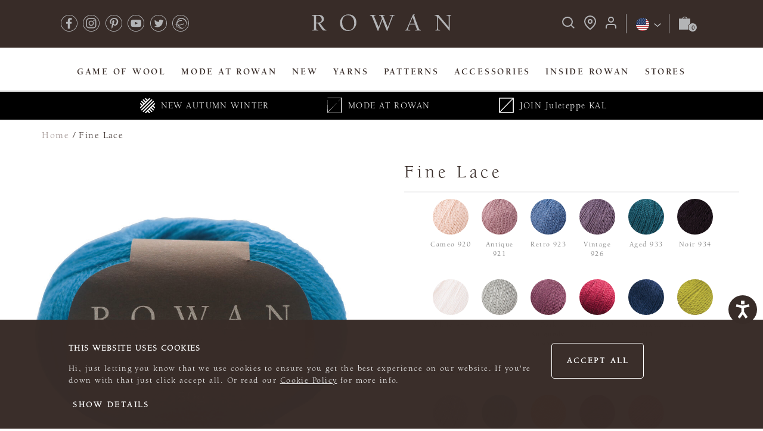

--- FILE ---
content_type: text/html; charset=utf-8
request_url: https://knitrowan.com/en/products/fine-lace
body_size: 43513
content:
<!doctype html>
<html lang="en">
  <head data-hook="inside_head">
    
<meta charset="utf-8">
<title>Fine Lace | Rowan Knitting &amp; Crochet Yarn | Rowan</title>
<meta content="text/html; charset=UTF-8" http-equiv="Content-Type" />
<meta content="width=device-width, initial-scale=1.0, maximum-scale=1" name="viewport">

    <meta name="description" content="Fine Lace blends fine baby Suri alpaca &amp; Merino wool for a luxury feel. With a wide range of shades, Fine Lace is perfect for creating garments &amp; accessories." />
    <meta name="keywords" content="" />
    <meta name="title" content="Fine Lace | Rowan Knitting &amp; Crochet Yarn" />

  <meta property="og:description" content="Fine Lace blends fine baby Suri alpaca &amp; Merino wool for a luxury feel. With a wide range of shades, Fine Lace is perfect for creating garments &amp; accessories." />
    <meta property="og:image" content="" />
  <meta property="og:locale" content="en_GB" />
  <meta property="og:site_name" content="Rowan" />
  <meta property="og:title" content="Fine Lace | Rowan Knitting &amp; Crochet Yarn" />
  <meta property="og:type" content="website" />
  <meta property="og:url" content="https://knitrowan.com/en/products/fine-lace" />

  <link rel="canonical" href="https://knitrowan.com/products/fine-lace">


<link rel="alternate" hreflang="en" href="https://knitrowan.com/en/products/fine-lace" />
<link rel="alternate" hreflang="fr" href="https://knitrowan.com/fr/products/fine-lace" />
<link rel="alternate" hreflang="de" href="https://knitrowan.com/de/products/fine-lace" />

  <link rel="stylesheet" media="all" href="https://d1wtanddiqif0k.cloudfront.net/assets/application-37bca63aeb52cc63c289995e7bef66573bd310cfb79ab31a396efd64becca1af.css" />

<script src="https://d1wtanddiqif0k.cloudfront.net/assets/rowan_application-b7e0767ed1ed7368bb76c771c1666ec8d456dac9168cc5ec4abf89062f938da0.js" media="screen"></script>

<link rel="apple-touch-icon" sizes="180x180" href="/apple-touch-icon.png">
<link rel="icon" type="image/png" sizes="32x32" href="/favicon-32x32.png">
<link rel="icon" type="image/png" sizes="16x16" href="/favicon-16x16.png">
<link rel="manifest" href="/site.webmanifest">
<link rel="mask-icon" href="/safari-pinned-tab.svg" color="#5bbad5">
<meta name="msapplication-TileColor" content="#da532c">

<script type="text/javascript">
  var MTUserId='12e07d34-d10e-4729-a62c-6362a43ae379';
  var MTFontIds = new Array();

  MTFontIds.push("5664085"); // Neue Helvetica® W05 45 Light
  MTFontIds.push("6147951"); // ITC Berkeley Old Style W05 Bold Italic
  MTFontIds.push("6147880"); // ITC Berkeley Old Style W04 Book
  MTFontIds.push("6147887"); // ITC Berkeley Old Style W05 Bold

</script>

<script src="https://d1wtanddiqif0k.cloudfront.net/assets/rowan/mtiFontTrackingCode-5f0f629d347fa2f7fea2f81a8190b95b83664473c534af78a15c4665cf7fc5a7.js" async="async"></script>



<script type="text/javascript" src="//photorankstatics-a.akamaihd.net/81b03e40475846d5883661ff57b34ece/static/frontend/latest/build.min.js"></script>

<!-- Loqate -->
<script>(function(n,t,i,r){var u,f;n[i]=n[i]||{},n[i].initial={accountCode:"WOOLA11112",host:"WOOLA11112.pcapredict.com"},n[i].on=n[i].on||function(){(n[i].onq=n[i].onq||[]).push(arguments)},u=t.createElement("script"),u.async=!0,u.src=r,f=t.getElementsByTagName("script")[0],f.parentNode.insertBefore(u,f)})(window,document,"pca","//WOOLA11112.pcapredict.com/js/sensor.js")</script>

<meta name="csrf-param" content="authenticity_token" />
<meta name="csrf-token" content="W8hcLRN19wBLvQZsGNordnild6/WN51JmuHI573JOEhxibv+LmXZLoHkXqeugT8d7EoYuplDouihE6mKy9VXyA==" />



<link rel="stylesheet" media="screen" href="https://d1wtanddiqif0k.cloudfront.net/assets/application-37bca63aeb52cc63c289995e7bef66573bd310cfb79ab31a396efd64becca1af.css" />
<script src="https://d1wtanddiqif0k.cloudfront.net/assets/application-e3b0c44298fc1c149afbf4c8996fb92427ae41e4649b934ca495991b7852b855.js" type="module"></script>
<script src="https://d1wtanddiqif0k.cloudfront.net/assets/rowan-630f2a13b923364fc94605d99ede181305ccca8b5f03eb30eb4c8d5eccebea10.js" media="screen" type="module"></script>
  <script>
    (function(w,d,s,l,i){w[l]=w[l]||[];w[l].push({'gtm.start':
        new Date().getTime(),event:'gtm.js'});var f=d.getElementsByTagName(s)[0],
      j=d.createElement(s),dl=l!='dataLayer'?'&l='+l:'';j.async=true;j.src=
      'https://www.googletagmanager.com/gtm.js?id='+i+dl;f.parentNode.insertBefore(j,f);
    })(window,document,'script','dataLayer',"GTM-5V92W9M");
  </script>


  <script
    type="text/javascript"
    data-cookieconsent="marketing"
    src="//static.klaviyo.com/onsite/js/klaviyo.js?company_id=WknLk2"
  ></script>


  <script type="text/javascript" data-cookieconsent="marketing">
    setTimeout(function() {
      klaviyo.push(["track", "Started Checkout", null]);
    }, 500)
  </script>

  <script type="text/javascript" data-cookieconsent="marketing">
    setTimeout(function() {
      klaviyo.push(["track","Viewed Product",{"ProductName":"Fine Lace","ProductID":86,"SKU":"9802140","Category":"yarn","Categories":["Alpaca","Black Friday Yarns","Black Friday Yarns","Summer Yarns","All Yarns","Alpaca Yarns","Black Friday Shop All","Black Friday Shop All","Black Friday 2025 Shop All","Black Friday 2025 Shop All ","yarn","All Season","Wool","Summer Sale Shop All","Summer Sale Shop All","Wool Yarns","Wool Yarns","Alpaca Yarns","Alpaca Yarns"],"ImageURL":"https://d1wtanddiqif0k.cloudfront.net/spree/images/attachments/000/000/081/product/open-uri20210212-3-1a2ekl7?1613109342","URL":"https://knitrowan.com/en/products/fine-lace","Price":10.25,"ItemPrice":"$17.85","ItemValue":17.85,"CompareAtPrice":null,"Currency":"USD"}]);
    }, 500)
</script>

  <div
    data-controller="tag-manager"
    data-user-id="cc4e55917f9cdd278c606de0c9ede4e8d46adfbd17b77d81be7b2dcbed02c050"
    data-page-categories="[]"
  >
  </div>

<link rel="stylesheet" href="https://cdn.jsdelivr.net/npm/@algolia/autocomplete-theme-classic" />
<link rel="stylesheet" href="https://cdn.jsdelivr.net/npm/instantsearch.css@7.4.5/themes/reset-min.css" integrity="sha256-QlHlZdbSVxaYkUHxhMFhAj/L3pJiW1LuomSCONXBWms=" crossorigin="anonymous">

  <!-- Accessibility Code for "knitrowan.com" -->
  <script>
    /*

  Want to customize your button? visit our documentation page:

  https://login.equalweb.com/custom-button.taf

  */
    window.interdeal = {
      "sitekey": "9f4159fdda0297f2e2b8d920462d60ae",
      "Position": "right",
      "domains": {
        "js": "https://cdn.equalweb.com/",
        "acc": "https://access.equalweb.com/"
      },
      "Menulang": "EN",
      "btnStyle": {
        "vPosition": [
          "80%",
          "80%"
        ],
        "scale": [
          "0.6",
          "0.5"
        ],
        "color": {
          "main": "#382c28",
          "second": "#ffffff"
        },
        "icon": {
          "outline": false,
          "type": 2,
          "shape": "circle"
        }
      }
    };
    (function(doc, head, body) {
      var coreCall = doc.createElement('script');
      coreCall.src = interdeal.domains.js + 'core/5.0.10/accessibility.js';
      coreCall.defer = true;
      coreCall.integrity = 'sha512-gKQdQe59Hw864B9Pbxo+0aPeJJQdKODsfg0Vwf+zIQcRS7uR+kd3oEX3ClAdDERLQbO5LmliXmzjNjrxkP5wgA==';
      coreCall.crossOrigin = 'anonymous';
      coreCall.setAttribute('data-cfasync', true);
      body ? body.appendChild(coreCall) : head.appendChild(coreCall);
    })(document, document.head, document.body);
  </script>



    <script>
      window.dataLayer = window.dataLayer || [];
    </script>
  </head>
  <body
    class="product-marketing-type-yarn one-col "
    data-hook="body"
    id="product-details"
  >
      <noscript>
    <iframe src="https://www.googletagmanager.com/ns.html?id=GTM-5V92W9M"
            height="0" width="0" style="display:none;visibility:hidden"></iframe>
  </noscript>

    <header class="header" data-hook role="banner">
  <div class="js-sticky-header">
    <div class="blackout-fade algolia-blackout">
    </div>

    

    <div class="mobile-menu">
      
<div class="nav-top-bar mobile">
  <div class="mobile-menu-button">
    <button
      aria-label="Open navigation menu"
      id="mobile-menu"
      class="js- d-md-none nav-top-bar--button"
    >
      <img alt="Open navigation menu" src="https://d1wtanddiqif0k.cloudfront.net/assets/rowan/icons/menu-icon-b5fed00d3ada36ee0df3abc45d77353151ec365e0b4eb852397ac4f6bdd7a10f.svg" />
    </button>
  </div>

  <div class="logo">
    <a data-controller="top-menu" data-action="click-&gt;top-menu#captureLogoClick" href="/en">
        <img alt="Rowan" src="https://d1wtanddiqif0k.cloudfront.net/assets/rowan/rowan-header-mobile-logo-0a20d3da9b6f34b4f1d7b2fcb876fc13bdecba2bb8acfbb0a9e1acaf648db902.svg" />
</a>  </div>

  <nav class="userMenu">
    <ul class>
        <li class="userMenuSearch headerDropDown">
          <button
            aria-label="Search"
            class="algolia-search-button watg-icon-search nav-top-bar--button"
          >
            <img alt="Search" src="https://d1wtanddiqif0k.cloudfront.net/assets/rowan/icons/search-mobile-f47b46b19410299ee834da0ff18f802bbbd63f19f0935af838d4b8a0712eef74.svg" />
          </button>
        </li>
      <li class="cart-menu-item">
        <a class="js-mini-cart-opener nav-top-bar--button" data-controller="user-menu" data-action="click-&gt;mini-cart#open click-&gt;user-menu#captureBagClick" href="/en/cart">
          <img alt="Shopping Cart" src="https://d1wtanddiqif0k.cloudfront.net/assets/rowan/icons/shopping-bag-8478178c65dd4e4b26cfa083bd8a8daeabcfb2e6262a3378f647795d733b9911.svg" />
</a>      </li>
    </ul>
  </nav>
</div>

<nav class="headerMenu">
    <ul>
    <li class="userMenu--mobile">
        <a data-controller="user-menu" data-action="click-&gt;user-menu#captureLoginClick" href="/en/login">
          <span class="user-login">
            Login
          </span>
</a>    </li>



      <li>
        <a class="main-nav-item js-menu-opener t-content-body-uppercase-bold" data-controller="top-menu" data-action="click-&gt;top-menu#captureTaxonLink" data-taxon="Game Of Wool" href="https://knitrowan.com/the-game-of-wool">
          Game Of Wool

</a>
        <nav class="categoryMenu" data-taxon-name="navigation/game-of-wool" hidden>
  <div class="categoryMenu-links">
  </div>
</nav>

      </li>

      <li>
        <a class="main-nav-item js-menu-opener t-content-body-uppercase-bold" data-controller="top-menu" data-action="click-&gt;top-menu#captureTaxonLink" data-taxon="MODE At Rowan" href="https://knitrowan.com/mode-at-rowan">
          MODE At Rowan

            <span class="js-opener d-md-none">
            </span>
</a>
        <nav class="categoryMenu" data-taxon-name="navigation/mode-at-rowan-home" hidden>
  <div class="categoryMenu-links">
      <div class="js-categoryMenu-column">
          <div
            class="categoryMenu-section"
            data-section-accordian-opener="false"
            data-section-accordian-permalink="navigation/mode-at-rowan/mode-new"
          >
              <span class="section-title t-heading-mini">
                New
              </span>

            <ol class="categoryMenu-list">


                <ul class="section-group">

                    <li class="categoryMenu-item">
                      <a class="categoryMenu-link" data-controller="top-menu" data-action="click-&gt;top-menu#captureTaxonLink" data-taxon="MODE At Rowan" style="" href="/en/mode-at-rowan/mode-new/mode-autumn-winter-2025">
                        New Autumn Winter 2025
</a>                    </li>

                    <li class="categoryMenu-item">
                      <a class="categoryMenu-link" data-controller="top-menu" data-action="click-&gt;top-menu#captureTaxonLink" data-taxon="MODE At Rowan" style="" href="/en/products/mode-mohair-soft-yarn">
                        New Mohair Soft
</a>                    </li>

                    <li class="categoryMenu-item">
                      <a class="categoryMenu-link" data-controller="top-menu" data-action="click-&gt;top-menu#captureTaxonLink" data-taxon="MODE At Rowan" style="" href="/en/products/mode-colourmix-yarn">
                        New Colourmix
</a>                    </li>
                </ul>
            </ol>
          </div>
      </div>
      <div class="js-categoryMenu-column">
          <div
            class="categoryMenu-section"
            data-section-accordian-opener="false"
            data-section-accordian-permalink="navigation/mode-at-rowan/mode-yarns"
          >
              <span class="section-title t-heading-mini">
                Yarns
              </span>

            <ol class="categoryMenu-list">


                <ul class="section-group">

                    <li class="categoryMenu-item">
                      <a class="categoryMenu-link" data-controller="top-menu" data-action="click-&gt;top-menu#captureTaxonLink" data-taxon="MODE At Rowan" style="" href="/en/products/mode-alpaca-cotton-yarn">
                        Alpaca Cotton
</a>                    </li>

                    <li class="categoryMenu-item">
                      <a class="categoryMenu-link" data-controller="top-menu" data-action="click-&gt;top-menu#captureTaxonLink" data-taxon="MODE At Rowan" style="" href="/en/products/mode-alpaca-haze-yarn">
                        Alpaca Haze
</a>                    </li>

                    <li class="categoryMenu-item">
                      <a class="categoryMenu-link" data-controller="top-menu" data-action="click-&gt;top-menu#captureTaxonLink" data-taxon="MODE At Rowan" style="" href="/en/products/mode-alpaca-wool-yarn">
                        Alpaca Wool
</a>                    </li>

                    <li class="categoryMenu-item">
                      <a class="categoryMenu-link" data-controller="top-menu" data-action="click-&gt;top-menu#captureTaxonLink" data-taxon="MODE At Rowan" style="" href="/en/products/mode-chunky-wool-yarn">
                        Chunky Wool
</a>                    </li>

                    <li class="categoryMenu-item">
                      <a class="categoryMenu-link" data-controller="top-menu" data-action="click-&gt;top-menu#captureTaxonLink" data-taxon="MODE At Rowan" style="" href="/en/products/mode-colourmix-yarn">
                        Colourmix
</a>                    </li>

                    <li class="categoryMenu-item">
                      <a class="categoryMenu-link" data-controller="top-menu" data-action="click-&gt;top-menu#captureTaxonLink" data-taxon="MODE At Rowan" style="" href="/en/products/mode-cotton-dk-yarn">
                        Cotton DK
</a>                    </li>
                </ul>
                <ul class="section-group">

                    <li class="categoryMenu-item">
                      <a class="categoryMenu-link" data-controller="top-menu" data-action="click-&gt;top-menu#captureTaxonLink" data-taxon="MODE At Rowan" style="" href="/en/products/mode-merino-soft-yarn">
                        Merino Soft
</a>                    </li>

                    <li class="categoryMenu-item">
                      <a class="categoryMenu-link" data-controller="top-menu" data-action="click-&gt;top-menu#captureTaxonLink" data-taxon="MODE At Rowan" style="" href="/en/products/mode-mohair-soft-yarn">
                        Mohair Soft
</a>                    </li>

                    <li class="categoryMenu-item">
                      <a class="categoryMenu-link" data-controller="top-menu" data-action="click-&gt;top-menu#captureTaxonLink" data-taxon="MODE At Rowan" style="" href="/en/products/mode-softest-alpaca-yarn">
                        Softest Alpaca
</a>                    </li>

                    <li class="categoryMenu-item">
                      <a class="categoryMenu-link" data-controller="top-menu" data-action="click-&gt;top-menu#captureTaxonLink" data-taxon="MODE At Rowan" style="" href="/en/mode-at-rowan/mode-yarns/mode-shop-all-yarn">
                        Shop All Yarns
</a>                    </li>
                </ul>
            </ol>
          </div>
      </div>
      <div class="js-categoryMenu-column">
          <div
            class="categoryMenu-section"
            data-section-accordian-opener="false"
            data-section-accordian-permalink="navigation/mode-at-rowan/mode-patterns"
          >
              <span class="section-title t-heading-mini">
                Patterns
              </span>

            <ol class="categoryMenu-list">


                <ul class="section-group">

                    <li class="categoryMenu-item">
                      <a class="categoryMenu-link" data-controller="top-menu" data-action="click-&gt;top-menu#captureTaxonLink" data-taxon="MODE At Rowan" style="" href="/en/mode-at-rowan/mode-patterns/mode-sweaters-patterns">
                        Sweaters
</a>                    </li>

                    <li class="categoryMenu-item">
                      <a class="categoryMenu-link" data-controller="top-menu" data-action="click-&gt;top-menu#captureTaxonLink" data-taxon="MODE At Rowan" style="" href="/en/mode-at-rowan/mode-patterns/mode-cardigans-patterns">
                        Cardigans
</a>                    </li>

                    <li class="categoryMenu-item">
                      <a class="categoryMenu-link" data-controller="top-menu" data-action="click-&gt;top-menu#captureTaxonLink" data-taxon="MODE At Rowan" style="" href="/en/mode-at-rowan/mode-patterns/mode-tops-patterns">
                        Tops
</a>                    </li>

                    <li class="categoryMenu-item">
                      <a class="categoryMenu-link" data-controller="top-menu" data-action="click-&gt;top-menu#captureTaxonLink" data-taxon="MODE At Rowan" style="" href="/en/mode-at-rowan/mode-patterns/mode-scarves-and-shawls-patterns">
                        Scarves &amp; Shawls
</a>                    </li>

                    <li class="categoryMenu-item">
                      <a class="categoryMenu-link" data-controller="top-menu" data-action="click-&gt;top-menu#captureTaxonLink" data-taxon="MODE At Rowan" style="" href="/en/mode-at-rowan/mode-patterns/mode-hats-patterns">
                        Hats
</a>                    </li>

                    <li class="categoryMenu-item">
                      <a class="categoryMenu-link" data-controller="top-menu" data-action="click-&gt;top-menu#captureTaxonLink" data-taxon="MODE At Rowan" style="" href="/en/mode-at-rowan/mode-patterns/mode-all-patterns">
                        All Patterns
</a>                    </li>
                </ul>
            </ol>
          </div>
      </div>
      <div class="js-categoryMenu-column">
          <div
            class="categoryMenu-section"
            data-section-accordian-opener="false"
            data-section-accordian-permalink="navigation/mode-at-rowan/column-3/about-mode"
          >
              <span class="section-title t-heading-mini">
                About MODE at Rowan
              </span>

            <ol class="categoryMenu-list">


                <ul class="section-group">

                    <li class="categoryMenu-item">
                      <a class="categoryMenu-link" data-controller="top-menu" data-action="click-&gt;top-menu#captureTaxonLink" data-taxon="MODE At Rowan" style="" href="/en/mode-at-rowan/about-mode/what-is-mode-at-rowan">
                        What is MODE
</a>                    </li>

                    <li class="categoryMenu-item">
                      <a class="categoryMenu-link" data-controller="top-menu" data-action="click-&gt;top-menu#captureTaxonLink" data-taxon="MODE At Rowan" style="" href="/en/mode-at-rowan/about-mode/mode-lookbook">
                        Browse the MODE Lookbook
</a>                    </li>

                    <li class="categoryMenu-item">
                      <a class="categoryMenu-link" data-controller="top-menu" data-action="click-&gt;top-menu#captureTaxonLink" data-taxon="MODE At Rowan" style="" href="/en/fitting">
                        Size &amp; Fit Guide
</a>                    </li>
                </ul>
            </ol>
          </div>
      </div>
  </div>
</nav>

      </li>

      <li>
        <a class="main-nav-item js-menu-opener t-content-body-uppercase-bold" data-controller="top-menu" data-action="click-&gt;top-menu#captureTaxonLink" data-taxon="New" href="https://knitrowan.com/en/new/autumn-winter-2025/new-patterns">
          New

            <span class="js-opener d-md-none">
            </span>
</a>
        <nav class="categoryMenu" data-taxon-name="navigation/new" hidden>
  <div class="categoryMenu-links">
      <div class="js-categoryMenu-column">
          <div
            class="categoryMenu-section"
            data-section-accordian-opener="false"
            data-section-accordian-permalink="navigation/new/autumn-winter-2025"
          >
              <span class="section-title t-heading-mini">
                Rowan Autumn Winter 2025
              </span>

            <ol class="categoryMenu-list">


                <ul class="section-group">

                    <li class="categoryMenu-item">
                      <a class="categoryMenu-link" data-controller="top-menu" data-action="click-&gt;top-menu#captureTaxonLink" data-taxon="New" style="" href="/en/new/autumn-winter-2025/new-yarns">
                        New Yarns
</a>                    </li>

                    <li class="categoryMenu-item">
                      <a class="categoryMenu-link" data-controller="top-menu" data-action="click-&gt;top-menu#captureTaxonLink" data-taxon="New" style="" href="/en/new/autumn-winter-2025/new-pattern-books-and-magazines">
                        New Pattern Books &amp; Magazines
</a>                    </li>

                    <li class="categoryMenu-item">
                      <a class="categoryMenu-link" data-controller="top-menu" data-action="click-&gt;top-menu#captureTaxonLink" data-taxon="New" style="" href="/en/new/autumn-winter-2025/new-patterns">
                        New Patterns
</a>                    </li>
                </ul>
            </ol>
          </div>
      </div>
      <div class="js-categoryMenu-column">
          <div
            class="categoryMenu-section"
            data-section-accordian-opener="false"
            data-section-accordian-permalink="navigation/new/column_2/mode-at-rowan"
          >
              <span class="section-title t-heading-mini">
                MODE At Rowan
              </span>

            <ol class="categoryMenu-list">


                <ul class="section-group">

                    <li class="categoryMenu-item">
                      <a class="categoryMenu-link" data-controller="top-menu" data-action="click-&gt;top-menu#captureTaxonLink" data-taxon="New" style="" href="/en/mode-at-rowan/mode-yarns/mode-shop-all-yarn">
                        Yarns
</a>                    </li>

                    <li class="categoryMenu-item">
                      <a class="categoryMenu-link" data-controller="top-menu" data-action="click-&gt;top-menu#captureTaxonLink" data-taxon="New" style="" href="/en/mode-at-rowan/mode-new/mode-autumn-winter-2025">
                        Patterns
</a>                    </li>

                    <li class="categoryMenu-item">
                      <a class="categoryMenu-link" data-controller="top-menu" data-action="click-&gt;top-menu#captureTaxonLink" data-taxon="New" style="" href="/en/mode-at-rowan/about-mode/what-is-mode-at-rowan">
                        About MODE At Rowan
</a>                    </li>
                </ul>
            </ol>
          </div>
      </div>
      <div class="js-categoryMenu-column">
          <div
            class="categoryMenu-section"
            data-section-accordian-opener="false"
            data-section-accordian-permalink="navigation/new/inspiration"
          >
              <span class="section-title t-heading-mini">
                Inspiration
              </span>

            <ol class="categoryMenu-list">


                <ul class="section-group">

                    <li class="categoryMenu-item">
                      <a class="categoryMenu-link" data-controller="top-menu" data-action="click-&gt;top-menu#captureTaxonLink" data-taxon="New" style="" href="/en/new/inspiration/be-inspired">
                        Be Inspired
</a>                    </li>

                    <li class="categoryMenu-item">
                      <a class="categoryMenu-link" data-controller="top-menu" data-action="click-&gt;top-menu#captureTaxonLink" data-taxon="New" style="" href="/en/new/inspiration//knit-your-layered-look">
                        Knit Your Layered Look
</a>                    </li>
                </ul>
            </ol>
          </div>
      </div>
      <div class="js-categoryMenu-column">
          <div
            class="categoryMenu-section"
            data-section-accordian-opener="false"
            data-section-accordian-permalink="navigation/new/events-and-community"
          >
              <span class="section-title t-heading-mini">
                Events &amp; Community
              </span>

            <ol class="categoryMenu-list">


                <ul class="section-group">

                    <li class="categoryMenu-item">
                      <a class="categoryMenu-link" data-controller="top-menu" data-action="click-&gt;top-menu#captureTaxonLink" data-taxon="New" style="" href="https://knitrowan.com/juleteppe-knit-along">
                        NEW Juleteppe KAL by ARNE &amp; CARLOS
</a>                    </li>
                </ul>
            </ol>
          </div>
      </div>
  </div>
</nav>

      </li>

      <li>
        <a class="main-nav-item js-menu-opener t-content-body-uppercase-bold" data-controller="top-menu" data-action="click-&gt;top-menu#captureTaxonLink" data-taxon="Yarns" href="/en/yarns/all-yarns">
          Yarns

            <span class="js-opener d-md-none">
            </span>
</a>
        <nav class="categoryMenu" data-taxon-name="navigation/yarns/all-yarns" hidden>
  <div class="categoryMenu-links">
      <div class="js-categoryMenu-column">
          <div
            class="categoryMenu-section"
            data-section-accordian-opener="false"
            data-section-accordian-permalink="navigation/yarns/all-yarns/new-yarns"
          >
              <span class="section-title t-heading-mini">
                New Yarns
              </span>

            <ol class="categoryMenu-list">


                <ul class="section-group">

                    <li class="categoryMenu-item">
                      <a class="categoryMenu-link" data-controller="top-menu" data-action="click-&gt;top-menu#captureTaxonLink" data-taxon="Yarns" style="" href="/en/products/alpaca-sparkle">
                        Alpaca Sparkle
</a>                    </li>

                    <li class="categoryMenu-item">
                      <a class="categoryMenu-link" data-controller="top-menu" data-action="click-&gt;top-menu#captureTaxonLink" data-taxon="Yarns" style="" href="/en/products/mode-mohair-soft-yarn">
                        MODE Mohair Soft
</a>                    </li>

                    <li class="categoryMenu-item">
                      <a class="categoryMenu-link" data-controller="top-menu" data-action="click-&gt;top-menu#captureTaxonLink" data-taxon="Yarns" style="" href="/en/products/mode-colourmix-yarn">
                        MODE Colourmix
</a>                    </li>
                </ul>
            </ol>
          </div>
      </div>
      <div class="js-categoryMenu-column">
          <div
            class="categoryMenu-section"
            data-section-accordian-opener="false"
            data-section-accordian-permalink="navigation/yarns/all-yarns/our-yarns"
          >
              <span class="section-title t-heading-mini">
                Our Yarns
              </span>

            <ol class="categoryMenu-list">


                <ul class="section-group">

                    <li class="categoryMenu-item">
                      <a class="categoryMenu-link" data-controller="top-menu" data-action="click-&gt;top-menu#captureTaxonLink" data-taxon="Yarns" style="" href="/en/yarns/all-yarns">
                        Rowan Yarns
</a>                    </li>

                    <li class="categoryMenu-item">
                      <a class="categoryMenu-link" data-controller="top-menu" data-action="click-&gt;top-menu#captureTaxonLink" data-taxon="Yarns" style="" href="/en/mode-at-rowan/mode-yarns/mode-shop-all-yarn">
                        MODE At Rowan Yarns
</a>                    </li>

                    <li class="categoryMenu-item">
                      <a class="categoryMenu-link" data-controller="top-menu" data-action="click-&gt;top-menu#captureTaxonLink" data-taxon="Yarns" style="" href="/en/yarns/all-yarns">
                        Shop All Yarns
</a>                    </li>
                </ul>
            </ol>
          </div>
      </div>
      <div class="js-categoryMenu-column">
          <div
            class="categoryMenu-section"
            data-section-accordian-opener="false"
            data-section-accordian-permalink="navigation/yarns/all-yarns/column_4/best-sellers"
          >
              <span class="section-title t-heading-mini">
                Best Sellers
              </span>

            <ol class="categoryMenu-list">


                <ul class="section-group">

                    <li class="categoryMenu-item">
                      <a class="categoryMenu-link" data-controller="top-menu" data-action="click-&gt;top-menu#captureTaxonLink" data-taxon="Yarns" style="" href="https://knitrowan.com/en/products/felted-tweed?taxon_id=875">
                        Felted Tweed
</a>                    </li>

                    <li class="categoryMenu-item">
                      <a class="categoryMenu-link" data-controller="top-menu" data-action="click-&gt;top-menu#captureTaxonLink" data-taxon="Yarns" style="" href="https://knitrowan.com/en/products/kidsilk-haze?taxon_id=875">
                        Kidsilk Haze
</a>                    </li>

                    <li class="categoryMenu-item">
                      <a class="categoryMenu-link" data-controller="top-menu" data-action="click-&gt;top-menu#captureTaxonLink" data-taxon="Yarns" style="" href="https://knitrowan.com/en/products/alpaca-classic?taxon_id=875">
                        Alpaca Classic
</a>                    </li>

                    <li class="categoryMenu-item">
                      <a class="categoryMenu-link" data-controller="top-menu" data-action="click-&gt;top-menu#captureTaxonLink" data-taxon="Yarns" style="" href="https://knitrowan.com/en/products/big-wool?taxon_id=875">
                        Big Wool
</a>                    </li>

                    <li class="categoryMenu-item">
                      <a class="categoryMenu-link" data-controller="top-menu" data-action="click-&gt;top-menu#captureTaxonLink" data-taxon="Yarns" style="" href="https://knitrowan.com/en/products/softyak-dk?taxon_id=875">
                        Softyak DK
</a>                    </li>

                    <li class="categoryMenu-item">
                      <a class="categoryMenu-link" data-controller="top-menu" data-action="click-&gt;top-menu#captureTaxonLink" data-taxon="Yarns" style="" href="https://knitrowan.com/products/alpaca-soft-dk?taxon_id=875">
                        Alpaca Soft DK
</a>                    </li>

                    <li class="categoryMenu-item">
                      <a class="categoryMenu-link" data-controller="top-menu" data-action="click-&gt;top-menu#captureTaxonLink" data-taxon="Yarns" style="" href="/en/yarns/all-yarns">
                        Shop All Yarns
</a>                    </li>
                </ul>
            </ol>
          </div>
      </div>
      <div class="js-categoryMenu-column">
          <div
            class="categoryMenu-section"
            data-section-accordian-opener="false"
            data-section-accordian-permalink="navigation/yarns/shop-yarns-by-fibre"
          >
              <span class="section-title t-heading-mini">
                Shop Yarns by Fibre
              </span>

            <ol class="categoryMenu-list">


                <ul class="section-group">

                    <li class="categoryMenu-item">
                      <a class="categoryMenu-link" data-controller="top-menu" data-action="click-&gt;top-menu#captureTaxonLink" data-taxon="Yarns" style="" href="/en/yarns/shop-yarns-by-fibre/alpaca-yarns">
                        Alpaca Yarns
</a>                    </li>

                    <li class="categoryMenu-item">
                      <a class="categoryMenu-link" data-controller="top-menu" data-action="click-&gt;top-menu#captureTaxonLink" data-taxon="Yarns" style="" href="/en/yarns/shop-yarns-by-fibre/baby-yarns">
                        Baby Yarns
</a>                    </li>

                    <li class="categoryMenu-item">
                      <a class="categoryMenu-link" data-controller="top-menu" data-action="click-&gt;top-menu#captureTaxonLink" data-taxon="Yarns" style="" href="/en/yarns/shop-yarns-by-fibre/cashmere-yarns">
                        Cashmere Yarns
</a>                    </li>

                    <li class="categoryMenu-item">
                      <a class="categoryMenu-link" data-controller="top-menu" data-action="click-&gt;top-menu#captureTaxonLink" data-taxon="Yarns" style="" href="/en/yarns/shop-yarns-by-fibre/cotton-yarns">
                        Cotton Yarns
</a>                    </li>

                    <li class="categoryMenu-item">
                      <a class="categoryMenu-link" data-controller="top-menu" data-action="click-&gt;top-menu#captureTaxonLink" data-taxon="Yarns" style="" href="/en/yarns/shop-yarns-by-fibre/mohair-yarns">
                        Mohair Yarns
</a>                    </li>

                    <li class="categoryMenu-item">
                      <a class="categoryMenu-link" data-controller="top-menu" data-action="click-&gt;top-menu#captureTaxonLink" data-taxon="Yarns" style="" href="/en/yarns/shop-yarns-by-fibre/tweed-yarns">
                        Tweed Yarns
</a>                    </li>
                </ul>
                <ul class="section-group">

                    <li class="categoryMenu-item">
                      <a class="categoryMenu-link" data-controller="top-menu" data-action="click-&gt;top-menu#captureTaxonLink" data-taxon="Yarns" style="" href="/en/yarns/shop-yarns-by-fibre/unique-blend-yarns">
                        Unique Blend Yarns
</a>                    </li>

                    <li class="categoryMenu-item">
                      <a class="categoryMenu-link" data-controller="top-menu" data-action="click-&gt;top-menu#captureTaxonLink" data-taxon="Yarns" style="" href="/en/yarns/shop-yarns-by-fibre/wool-yarns">
                        Wool Yarns
</a>                    </li>

                    <li class="categoryMenu-item">
                      <a class="categoryMenu-link" data-controller="top-menu" data-action="click-&gt;top-menu#captureTaxonLink" data-taxon="Yarns" style="" href="/en/yarns/all-yarns">
                        Shop All Yarns
</a>                    </li>
                </ul>
            </ol>
          </div>
      </div>
      <div class="js-categoryMenu-column">
          <div
            class="categoryMenu-section"
            data-section-accordian-opener="false"
            data-section-accordian-permalink="navigation/yarns/all-yarns/column_6/navigation/yarns/all-yarns/yarn-stories"
          >
              <span class="section-title t-heading-mini">
                Yarn Stories
              </span>

            <ol class="categoryMenu-list">


                <ul class="section-group">

                    <li class="categoryMenu-item">
                      <a class="categoryMenu-link" data-controller="top-menu" data-action="click-&gt;top-menu#captureTaxonLink" data-taxon="Yarns" style="" href="https://knitrowan.com/yarns/yarn-stories/alpaca-yarns">
                        Alpaca Yarns
</a>                    </li>

                    <li class="categoryMenu-item">
                      <a class="categoryMenu-link" data-controller="top-menu" data-action="click-&gt;top-menu#captureTaxonLink" data-taxon="Yarns" style="" href="https://knitrowan.com/yarns/yarn-stories/baby-yarns">
                        Baby Yarns
</a>                    </li>

                    <li class="categoryMenu-item">
                      <a class="categoryMenu-link" data-controller="top-menu" data-action="click-&gt;top-menu#captureTaxonLink" data-taxon="Yarns" style="" href="https://knitrowan.com/yarns/yarn-stories/british-yarns">
                        British Yarns
</a>                    </li>

                    <li class="categoryMenu-item">
                      <a class="categoryMenu-link" data-controller="top-menu" data-action="click-&gt;top-menu#captureTaxonLink" data-taxon="Yarns" style="" href="https://knitrowan.com/yarns/yarn-stories/cashmere-yarns">
                        Cashmere Yarns
</a>                    </li>

                    <li class="categoryMenu-item">
                      <a class="categoryMenu-link" data-controller="top-menu" data-action="click-&gt;top-menu#captureTaxonLink" data-taxon="Yarns" style="" href="https://knitrowan.com/yarns/yarn-stories/cotton-yarns">
                        Cotton Yarns
</a>                    </li>

                    <li class="categoryMenu-item">
                      <a class="categoryMenu-link" data-controller="top-menu" data-action="click-&gt;top-menu#captureTaxonLink" data-taxon="Yarns" style="" href="https://knitrowan.com/yarns/yarn-stories/mohair-yarns">
                        Mohair Yarns
</a>                    </li>
                </ul>
                <ul class="section-group">

                    <li class="categoryMenu-item">
                      <a class="categoryMenu-link" data-controller="top-menu" data-action="click-&gt;top-menu#captureTaxonLink" data-taxon="Yarns" style="" href="https://knitrowan.com/yarns/yarn-stories/tweed-yarns">
                        Tweed Yarns
</a>                    </li>

                    <li class="categoryMenu-item">
                      <a class="categoryMenu-link" data-controller="top-menu" data-action="click-&gt;top-menu#captureTaxonLink" data-taxon="Yarns" style="" href="https://knitrowan.com/yarns/yarn-stories/unique-blend-yarns">
                        Unique Blends
</a>                    </li>

                    <li class="categoryMenu-item">
                      <a class="categoryMenu-link" data-controller="top-menu" data-action="click-&gt;top-menu#captureTaxonLink" data-taxon="Yarns" style="" href="https://knitrowan.com/yarns/yarn-stories/wool-yarns">
                        Wool Yarns
</a>                    </li>

                    <li class="categoryMenu-item">
                      <a class="categoryMenu-link" data-controller="top-menu" data-action="click-&gt;top-menu#captureTaxonLink" data-taxon="Yarns" style="" href="https://knitrowan.com/yarns/yarn-stories/recycled-yarn">
                        Sustainable Yarns
</a>                    </li>

                    <li class="categoryMenu-item">
                      <a class="categoryMenu-link" data-controller="top-menu" data-action="click-&gt;top-menu#captureTaxonLink" data-taxon="Yarns" style="" href="https://knitrowan.com/yarns/yarn-stories">
                        All Yarn Stories
</a>                    </li>
                </ul>
            </ol>
          </div>
      </div>
      <div class="js-categoryMenu-column">
          <div
            class="categoryMenu-section"
            data-section-accordian-opener="false"
            data-section-accordian-permalink="navigation/yarns/all-yarns/column_5/navigation/yarns/all-yarns/column_6//navigation/yarns/all-yarns/special-collaborations"
          >
              <span class="section-title t-heading-mini">
                Special Collaborations
              </span>

            <ol class="categoryMenu-list">


                <ul class="section-group">

                    <li class="categoryMenu-item">
                      <a class="categoryMenu-link" data-controller="top-menu" data-action="click-&gt;top-menu#captureTaxonLink" data-taxon="Yarns" style="" href="/en/yarns/special-collaborations/todd-and-duncan-cashmere">
                        Todd &amp; Duncan Cashmere
</a>                    </li>
                </ul>
            </ol>
          </div>
      </div>
      <div class="js-categoryMenu-column">
      </div>
  </div>
</nav>

      </li>

      <li>
        <a class="main-nav-item js-menu-opener t-content-body-uppercase-bold" data-controller="top-menu" data-action="click-&gt;top-menu#captureTaxonLink" data-taxon="Patterns" href="/en/patterns/shop-patterns-by-project-type/shop-all-patterns">
          Patterns

            <span class="js-opener d-md-none">
            </span>
</a>
        <nav class="categoryMenu" data-taxon-name="navigation/patterns" hidden>
  <div class="categoryMenu-links">
      <div class="js-categoryMenu-column">
          <div
            class="categoryMenu-section"
            data-section-accordian-opener="false"
            data-section-accordian-permalink="navigation/patterns/new"
          >
              <span class="section-title t-heading-mini">
                New
              </span>

            <ol class="categoryMenu-list">


                <ul class="section-group">

                    <li class="categoryMenu-item">
                      <a class="categoryMenu-link" data-controller="top-menu" data-action="click-&gt;top-menu#captureTaxonLink" data-taxon="Patterns" style="" href="/en/new/autumn-winter-2025/new-patterns">
                        Rowan Autumn Winter 2025
</a>                    </li>

                    <li class="categoryMenu-item">
                      <a class="categoryMenu-link" data-controller="top-menu" data-action="click-&gt;top-menu#captureTaxonLink" data-taxon="Patterns" style="" href="/en/mode-at-rowan/mode-new/mode-autumn-winter-2025">
                        Mode At Rowan Autumn Winter 2025
</a>                    </li>

                    <li class="categoryMenu-item">
                      <a class="categoryMenu-link" data-controller="top-menu" data-action="click-&gt;top-menu#captureTaxonLink" data-taxon="Patterns" style="" href="https://knitrowan.com/be-inspired">
                        Be Inspired
</a>                    </li>
                </ul>
            </ol>
          </div>
      </div>
      <div class="js-categoryMenu-column">
          <div
            class="categoryMenu-section"
            data-section-accordian-opener="false"
            data-section-accordian-permalink="navigation/patterns/books-and-magazines"
          >
              <span class="section-title t-heading-mini">
                Pattern Books &amp; Magazines
              </span>

            <ol class="categoryMenu-list">


                <ul class="section-group">

                    <li class="categoryMenu-item">
                      <a class="categoryMenu-link" data-controller="top-menu" data-action="click-&gt;top-menu#captureTaxonLink" data-taxon="Patterns" style="" href="/en/patterns/books-and-magazines/all-pattern-books">
                        All Pattern Books
</a>                    </li>

                    <li class="categoryMenu-item">
                      <a class="categoryMenu-link" data-controller="top-menu" data-action="click-&gt;top-menu#captureTaxonLink" data-taxon="Patterns" style="" href="/en/patterns/books-and-magazines/rowan-magazines">
                        Rowan Magazines
</a>                    </li>

                    <li class="categoryMenu-item">
                      <a class="categoryMenu-link" data-controller="top-menu" data-action="click-&gt;top-menu#captureTaxonLink" data-taxon="Patterns" style="" href="/en/patterns/books-and-magazines/bloom-at-rowan-pattern-books">
                        Bloom At Rowan Pattern Books
</a>                    </li>

                    <li class="categoryMenu-item">
                      <a class="categoryMenu-link" data-controller="top-menu" data-action="click-&gt;top-menu#captureTaxonLink" data-taxon="Patterns" style="" href="https://www.rowanmag.com/">
                        Magazine Subscription
</a>                    </li>
                </ul>
            </ol>
          </div>
      </div>
      <div class="js-categoryMenu-column">
          <div
            class="categoryMenu-section"
            data-section-accordian-opener="false"
            data-section-accordian-permalink="navigation/patterns/shop-patterns-by-project-type"
          >
              <span class="section-title t-heading-mini">
                Shop Patterns by Project Type
              </span>

            <ol class="categoryMenu-list">


                <ul class="section-group">

                    <li class="categoryMenu-item">
                      <a class="categoryMenu-link" data-controller="top-menu" data-action="click-&gt;top-menu#captureTaxonLink" data-taxon="Patterns" style="" href="/en/patterns/shop-patterns-by-project-type/sweater-patterns">
                        Sweater Patterns
</a>                    </li>

                    <li class="categoryMenu-item">
                      <a class="categoryMenu-link" data-controller="top-menu" data-action="click-&gt;top-menu#captureTaxonLink" data-taxon="Patterns" style="" href="/en/patterns/shop-patterns-by-project-type/cardigan-patterns">
                        Cardigan Patterns
</a>                    </li>

                    <li class="categoryMenu-item">
                      <a class="categoryMenu-link" data-controller="top-menu" data-action="click-&gt;top-menu#captureTaxonLink" data-taxon="Patterns" style="" href="/en/patterns/shop-patterns-by-project-type/scarf-and-shawl-patterns">
                        Scarf &amp; Shawl Patterns
</a>                    </li>

                    <li class="categoryMenu-item">
                      <a class="categoryMenu-link" data-controller="top-menu" data-action="click-&gt;top-menu#captureTaxonLink" data-taxon="Patterns" style="" href="/en/patterns/shop-patterns-by-project-type/hat-patterns">
                        Hat Patterns
</a>                    </li>

                    <li class="categoryMenu-item">
                      <a class="categoryMenu-link" data-controller="top-menu" data-action="click-&gt;top-menu#captureTaxonLink" data-taxon="Patterns" style="" href="/en/patterns/shop-patterns-by-project-type/dress-patterns">
                        Dress Patterns
</a>                    </li>

                    <li class="categoryMenu-item">
                      <a class="categoryMenu-link" data-controller="top-menu" data-action="click-&gt;top-menu#captureTaxonLink" data-taxon="Patterns" style="" href="/en/patterns/shop-patterns-by-project-type/sock-patterns">
                        Sock Patterns
</a>                    </li>

                    <li class="categoryMenu-item">
                      <a class="categoryMenu-link" data-controller="top-menu" data-action="click-&gt;top-menu#captureTaxonLink" data-taxon="Patterns" style="" href="/en/patterns/shop-patterns-by-project-type/top-patterns">
                        Top Patterns
</a>                    </li>

                    <li class="categoryMenu-item">
                      <a class="categoryMenu-link" data-controller="top-menu" data-action="click-&gt;top-menu#captureTaxonLink" data-taxon="Patterns" style="" href="/en/patterns/shop-patterns-by-project-type/shop-all-patterns">
                        All Patterns
</a>                    </li>
                </ul>
            </ol>
          </div>
      </div>
      <div class="js-categoryMenu-column">
          <div
            class="categoryMenu-section"
            data-section-accordian-opener="false"
            data-section-accordian-permalink="navigation/patterns/shop-patterns-by-craft"
          >
              <span class="section-title t-heading-mini">
                Shop Patterns by Craft
              </span>

            <ol class="categoryMenu-list">


                <ul class="section-group">

                    <li class="categoryMenu-item">
                      <a class="categoryMenu-link" data-controller="top-menu" data-action="click-&gt;top-menu#captureTaxonLink" data-taxon="Patterns" style="" href="/en/patterns/shop-patterns-by-craft/knitting-patterns">
                        Knitting Patterns
</a>                    </li>

                    <li class="categoryMenu-item">
                      <a class="categoryMenu-link" data-controller="top-menu" data-action="click-&gt;top-menu#captureTaxonLink" data-taxon="Patterns" style="" href="/en/patterns/shop-patterns-by-craft/crochet-patterns">
                        Crochet Patterns
</a>                    </li>
                </ul>
            </ol>
          </div>
          <div
            class="categoryMenu-section"
            data-section-accordian-opener="false"
            data-section-accordian-permalink="navigation/patterns/shop-patterns-by-skill-level"
          >
              <span class="section-title t-heading-mini">
                Shop Patterns by Skill Level
              </span>

            <ol class="categoryMenu-list">


                <ul class="section-group">

                    <li class="categoryMenu-item">
                      <a class="categoryMenu-link" data-controller="top-menu" data-action="click-&gt;top-menu#captureTaxonLink" data-taxon="Patterns" style="" href="/en/patterns/shop-patterns-by-skill-level/beginner-patterns">
                        Beginner Patterns
</a>                    </li>

                    <li class="categoryMenu-item">
                      <a class="categoryMenu-link" data-controller="top-menu" data-action="click-&gt;top-menu#captureTaxonLink" data-taxon="Patterns" style="" href="/en/patterns/shop-patterns-by-skill-level/simple-patterns">
                        Simple Patterns
</a>                    </li>

                    <li class="categoryMenu-item">
                      <a class="categoryMenu-link" data-controller="top-menu" data-action="click-&gt;top-menu#captureTaxonLink" data-taxon="Patterns" style="" href="/en/patterns/shop-patterns-by-skill-level/experienced-patterns">
                        Experienced Patterns
</a>                    </li>

                    <li class="categoryMenu-item">
                      <a class="categoryMenu-link" data-controller="top-menu" data-action="click-&gt;top-menu#captureTaxonLink" data-taxon="Patterns" style="" href="/en/patterns/shop-patterns-by-skill-level/advanced-patterns">
                        Advanced Patterns
</a>                    </li>
                </ul>
            </ol>
          </div>
      </div>
      <div class="js-categoryMenu-column">
      </div>
      <div class="js-categoryMenu-column">
          <div
            class="categoryMenu-section"
            data-section-accordian-opener="false"
            data-section-accordian-permalink="navigation/patterns/digital-patterns-to-download"
          >
              <span class="section-title t-heading-mini">
                Digital Patterns to Download
              </span>

            <ol class="categoryMenu-list">


                <ul class="section-group">

                    <li class="categoryMenu-item">
                      <a class="categoryMenu-link" data-controller="top-menu" data-action="click-&gt;top-menu#captureTaxonLink" data-taxon="Patterns" style="" href="/en/patterns/digital-patterns-to-download/free-digital-patterns">
                        Free Digital Patterns
</a>                    </li>

                    <li class="categoryMenu-item">
                      <a class="categoryMenu-link" data-controller="top-menu" data-action="click-&gt;top-menu#captureTaxonLink" data-taxon="Patterns" style="" href="/en/patterns/digital-patterns-to-download/digital-patterns">
                        Digital Patterns
</a>                    </li>
                </ul>
            </ol>
          </div>
      </div>
      <div class="js-categoryMenu-column">
          <div
            class="categoryMenu-section"
            data-section-accordian-opener="false"
            data-section-accordian-permalink="navigation/patterns/guides-and-corrections"
          >
              <span class="section-title t-heading-mini">
                Guides &amp; Corrections
              </span>

            <ol class="categoryMenu-list">


                <ul class="section-group">

                    <li class="categoryMenu-item">
                      <a class="categoryMenu-link" data-controller="top-menu" data-action="click-&gt;top-menu#captureTaxonLink" data-taxon="Patterns" style="" href="/en/fitting">
                        Size &amp; Fit Guide
</a>                    </li>

                    <li class="categoryMenu-item">
                      <a class="categoryMenu-link" data-controller="top-menu" data-action="click-&gt;top-menu#captureTaxonLink" data-taxon="Patterns" style="" href="/en/care">
                        Garment Care
</a>                    </li>

                    <li class="categoryMenu-item">
                      <a class="categoryMenu-link" data-controller="top-menu" data-action="click-&gt;top-menu#captureTaxonLink" data-taxon="Patterns" style="" href="/en/pattern-corrections">
                        Pattern Corrections
</a>                    </li>

                    <li class="categoryMenu-item">
                      <a class="categoryMenu-link" data-controller="top-menu" data-action="click-&gt;top-menu#captureTaxonLink" data-taxon="Patterns" style="" href="/en/general-information">
                        General Information
</a>                    </li>

                    <li class="categoryMenu-item">
                      <a class="categoryMenu-link" data-controller="top-menu" data-action="click-&gt;top-menu#captureTaxonLink" data-taxon="Patterns" style="" href="/en/terminology">
                        International Terminology Glossary
</a>                    </li>
                </ul>
            </ol>
          </div>
      </div>
  </div>
</nav>

      </li>

      <li>
        <a class="main-nav-item js-menu-opener t-content-body-uppercase-bold" data-controller="top-menu" data-action="click-&gt;top-menu#captureTaxonLink" data-taxon="Accessories" href="/en/accessories">
          Accessories

            <span class="js-opener d-md-none">
            </span>
</a>
        <nav class="categoryMenu" data-taxon-name="navigation/accessories" hidden>
  <div class="categoryMenu-links">
      <div class="js-categoryMenu-column">
          <div
            class="categoryMenu-section"
            data-section-accordian-opener="false"
            data-section-accordian-permalink="navigation/accessories/rowan-accessories"
          >
              <span class="section-title t-heading-mini">
                All Accessories
              </span>

            <ol class="categoryMenu-list">


                <ul class="section-group">

                    <li class="categoryMenu-item">
                      <a class="categoryMenu-link" data-controller="top-menu" data-action="click-&gt;top-menu#captureTaxonLink" data-taxon="Accessories" style="" href="/en/accessories">
                        Shop All Accessories
</a>                    </li>
                </ul>
            </ol>
          </div>
      </div>
      <div class="js-categoryMenu-column">
          <div
            class="categoryMenu-section"
            data-section-accordian-opener="false"
            data-section-accordian-permalink="navigation/accessories/rowan-tools"
          >
              <span class="section-title t-heading-mini">
                Knitting and Crochet Tools
              </span>

            <ol class="categoryMenu-list">


                <ul class="section-group">

                    <li class="categoryMenu-item">
                      <a class="categoryMenu-link" data-controller="top-menu" data-action="click-&gt;top-menu#captureTaxonLink" data-taxon="Accessories" style="" href="/en/products/rowan-knitting-needles">
                        Straight Needles
</a>                    </li>

                    <li class="categoryMenu-item">
                      <a class="categoryMenu-link" data-controller="top-menu" data-action="click-&gt;top-menu#captureTaxonLink" data-taxon="Accessories" style="" href="/en/products/rowan-circular-knitting-needles">
                        Circular Needles
</a>                    </li>

                    <li class="categoryMenu-item">
                      <a class="categoryMenu-link" data-controller="top-menu" data-action="click-&gt;top-menu#captureTaxonLink" data-taxon="Accessories" style="" href="https://knitrowan.com/products/rowan-double-pointed-needles">
                        Double Pointed Needles
</a>                    </li>

                    <li class="categoryMenu-item">
                      <a class="categoryMenu-link" data-controller="top-menu" data-action="click-&gt;top-menu#captureTaxonLink" data-taxon="Accessories" style="" href="https://knitrowan.com/products/rowan-crochet-hook">
                        Crochet Hooks
</a>                    </li>
                </ul>
            </ol>
          </div>
      </div>
      <div class="js-categoryMenu-column">
          <div
            class="categoryMenu-section"
            data-section-accordian-opener="false"
            data-section-accordian-permalink="navigation/accessories/knitting-and-crochet-accessories"
          >
              <span class="section-title t-heading-mini">
                Knitting And Crochet Accessories
              </span>

            <ol class="categoryMenu-list">


                <ul class="section-group">

                    <li class="categoryMenu-item">
                      <a class="categoryMenu-link" data-controller="top-menu" data-action="click-&gt;top-menu#captureTaxonLink" data-taxon="Accessories" style="" href="https://knitrowan.com/products/rowan-straight-needle-roll">
                        Straight Needle Roll
</a>                    </li>

                    <li class="categoryMenu-item">
                      <a class="categoryMenu-link" data-controller="top-menu" data-action="click-&gt;top-menu#captureTaxonLink" data-taxon="Accessories" style="" href="https://knitrowan.com/products/rowan-circular-needle-roll">
                        Circular Needle Roll
</a>                    </li>

                    <li class="categoryMenu-item">
                      <a class="categoryMenu-link" data-controller="top-menu" data-action="click-&gt;top-menu#captureTaxonLink" data-taxon="Accessories" style="" href="https://knitrowan.com/products/rowan-crochet-roll">
                        Crochet Hook Roll
</a>                    </li>

                    <li class="categoryMenu-item">
                      <a class="categoryMenu-link" data-controller="top-menu" data-action="click-&gt;top-menu#captureTaxonLink" data-taxon="Accessories" style="" href="https://knitrowan.com/products/rowan-craft-apron">
                        Craft Apron
</a>                    </li>

                    <li class="categoryMenu-item">
                      <a class="categoryMenu-link" data-controller="top-menu" data-action="click-&gt;top-menu#captureTaxonLink" data-taxon="Accessories" style="" href="https://knitrowan.com/products/rowan-notions-pouch">
                        Notions Pouch
</a>                    </li>

                    <li class="categoryMenu-item">
                      <a class="categoryMenu-link" data-controller="top-menu" data-action="click-&gt;top-menu#captureTaxonLink" data-taxon="Accessories" style="" href="/en/products/pompoms">
                        Pompoms
</a>                    </li>
                </ul>
            </ol>
          </div>
      </div>
      <div class="js-categoryMenu-column">
          <div
            class="categoryMenu-section"
            data-section-accordian-opener="false"
            data-section-accordian-permalink="navigation/accessories/project-bags"
          >
              <span class="section-title t-heading-mini">
                Project Bags
              </span>

            <ol class="categoryMenu-list">


                <ul class="section-group">

                    <li class="categoryMenu-item">
                      <a class="categoryMenu-link" data-controller="top-menu" data-action="click-&gt;top-menu#captureTaxonLink" data-taxon="Accessories" style="" href="https://knitrowan.com/products/rowan-project-bag">
                        Project Bag
</a>                    </li>

                    <li class="categoryMenu-item">
                      <a class="categoryMenu-link" data-controller="top-menu" data-action="click-&gt;top-menu#captureTaxonLink" data-taxon="Accessories" style="" href="https://knitrowan.com/products/rowan-felted-knitter-bag">
                        Felted Bag
</a>                    </li>

                    <li class="categoryMenu-item">
                      <a class="categoryMenu-link" data-controller="top-menu" data-action="click-&gt;top-menu#captureTaxonLink" data-taxon="Accessories" style="" href="/en/campaigns/bags-of-style">
                        Make Your Own Bag
</a>                    </li>
                </ul>
            </ol>
          </div>
      </div>
  </div>
</nav>

      </li>

      <li>
        <a class="main-nav-item js-menu-opener t-content-body-uppercase-bold" data-controller="top-menu" data-action="click-&gt;top-menu#captureTaxonLink" data-taxon="Inside Rowan" href="/en/inside-rowan">
          Inside Rowan

            <span class="js-opener d-md-none">
            </span>
</a>
        <nav class="categoryMenu" data-taxon-name="navigation/inside-rowan" hidden>
  <div class="categoryMenu-links">
      <div class="js-categoryMenu-column">
          <div
            class="categoryMenu-section"
            data-section-accordian-opener="false"
            data-section-accordian-permalink="navigation/inside-rowan/our-story"
          >
              <span class="section-title t-heading-mini">
                Our Story
              </span>

            <ol class="categoryMenu-list">


                <ul class="section-group">

                    <li class="categoryMenu-item">
                      <a class="categoryMenu-link" data-controller="top-menu" data-action="click-&gt;top-menu#captureTaxonLink" data-taxon="Inside Rowan" style="" href="/en/inside-rowan/our-story/about-rowan">
                        About Rowan
</a>                    </li>

                    <li class="categoryMenu-item">
                      <a class="categoryMenu-link" data-controller="top-menu" data-action="click-&gt;top-menu#captureTaxonLink" data-taxon="Inside Rowan" style="" href="/en/inside-rowan/our-story/about-mode-at-rowan">
                        About MODE at Rowan
</a>                    </li>

                    <li class="categoryMenu-item">
                      <a class="categoryMenu-link" data-controller="top-menu" data-action="click-&gt;top-menu#captureTaxonLink" data-taxon="Inside Rowan" style="" href="/en/rowan-connect">
                        Rowan Connect
</a>                    </li>

                    <li class="categoryMenu-item">
                      <a class="categoryMenu-link" data-controller="top-menu" data-action="click-&gt;top-menu#captureTaxonLink" data-taxon="Inside Rowan" style="" href="/en/inside-rowan/our-story/our-history-in-covers">
                        Our History in Covers
</a>                    </li>

                    <li class="categoryMenu-item">
                      <a class="categoryMenu-link" data-controller="top-menu" data-action="click-&gt;top-menu#captureTaxonLink" data-taxon="Inside Rowan" style="" href="/en/inside-rowan/our-story/flagship-stores">
                        Flagship Stores
</a>                    </li>
                </ul>
            </ol>
          </div>
      </div>
      <div class="js-categoryMenu-column">
          <div
            class="categoryMenu-section"
            data-section-accordian-opener="false"
            data-section-accordian-permalink="navigation/inside-rowan/our-designers-and-collaborations"
          >
              <span class="section-title t-heading-mini">
                Our Designers &amp; Collaborations
              </span>

            <ol class="categoryMenu-list">


                <ul class="section-group">

                    <li class="categoryMenu-item">
                      <a class="categoryMenu-link" data-controller="top-menu" data-action="click-&gt;top-menu#captureTaxonLink" data-taxon="Inside Rowan" style="" href="/en/designers/kaffe-fassett">
                        Kaffe Fassett
</a>                    </li>

                    <li class="categoryMenu-item">
                      <a class="categoryMenu-link" data-controller="top-menu" data-action="click-&gt;top-menu#captureTaxonLink" data-taxon="Inside Rowan" style="" href="/en/designers/martin-storey">
                        Martin Storey
</a>                    </li>

                    <li class="categoryMenu-item">
                      <a class="categoryMenu-link" data-controller="top-menu" data-action="click-&gt;top-menu#captureTaxonLink" data-taxon="Inside Rowan" style="" href="/en/designers/lisa-richardson">
                        Lisa Richardson
</a>                    </li>

                    <li class="categoryMenu-item">
                      <a class="categoryMenu-link" data-controller="top-menu" data-action="click-&gt;top-menu#captureTaxonLink" data-taxon="Inside Rowan" style="" href="/en/designers/georgia-farrell">
                        Georgia Farrell
</a>                    </li>

                    <li class="categoryMenu-item">
                      <a class="categoryMenu-link" data-controller="top-menu" data-action="click-&gt;top-menu#captureTaxonLink" data-taxon="Inside Rowan" style="" href="/en/inside-rowan/our-designers-and-collaborations/all-designers">
                        All Designers
</a>                    </li>
                </ul>
            </ol>
          </div>
      </div>
      <div class="js-categoryMenu-column">
          <div
            class="categoryMenu-section"
            data-section-accordian-opener="false"
            data-section-accordian-permalink="navigation/inside-rowan/learning-and-events"
          >
              <span class="section-title t-heading-mini">
                Learning &amp; Events
              </span>

            <ol class="categoryMenu-list">


                <ul class="section-group">

                    <li class="categoryMenu-item">
                      <a class="categoryMenu-link" data-controller="top-menu" data-action="click-&gt;top-menu#captureTaxonLink" data-taxon="Inside Rowan" style="" href="https://knitrowan.com/en/rhythmic-knit-along">
                        Knit Along
</a>                    </li>

                    <li class="categoryMenu-item">
                      <a class="categoryMenu-link" data-controller="top-menu" data-action="click-&gt;top-menu#captureTaxonLink" data-taxon="Inside Rowan" style="" href="/en/inside-rowan/learning-and-events/rowan-connect-virtual-events">
                        Rowan Connect  Virtual Courses
</a>                    </li>

                    <li class="categoryMenu-item">
                      <a class="categoryMenu-link" data-controller="top-menu" data-action="click-&gt;top-menu#captureTaxonLink" data-taxon="Inside Rowan" style="" href="/en/inside-rowan/learning-and-events/rowan-connect-events">
                        Rowan Connect Events
</a>                    </li>
                </ul>
            </ol>
          </div>
      </div>
      <div class="js-categoryMenu-column">
          <div
            class="categoryMenu-section"
            data-section-accordian-opener="false"
            data-section-accordian-permalink="navigation/inside-rowan/new-node/our-newsletters"
          >

            <ol class="categoryMenu-list">
                <li class="categoryMenu-item">
                  <a class="categoryMenu-link without-children" data-controller="top-menu" data-action="click-&gt;top-menu#captureTaxonLink" data-taxon="Inside Rowan" href="/en/inside-rowan/our-newsletters">
                    <span class="t-heading-mini section-link">
                      Our Newsletters
                    </span>
</a>                </li>


            </ol>
          </div>
          <div
            class="categoryMenu-section"
            data-section-accordian-opener="false"
            data-section-accordian-permalink="navigation/inside-rowan/new-node/blog"
          >

            <ol class="categoryMenu-list">
                <li class="categoryMenu-item">
                  <a class="categoryMenu-link without-children" data-controller="top-menu" data-action="click-&gt;top-menu#captureTaxonLink" data-taxon="Inside Rowan" href="/en/blog">
                    <span class="t-heading-mini section-link">
                      Blog
                    </span>
</a>                </li>


            </ol>
          </div>
      </div>
  </div>
</nav>

      </li>

      <li>
        <a class="main-nav-item js-menu-opener t-content-body-uppercase-bold" data-controller="top-menu" data-action="click-&gt;top-menu#captureTaxonLink" data-taxon="Stores" href="/en/store-finder">
          Stores

</a>
        <nav class="categoryMenu" data-taxon-name="navigation/stores" hidden>
  <div class="categoryMenu-links">
  </div>
</nav>

      </li>

    <li class="userMenu--mobile store-locator">
      <svg xmlns="http://www.w3.org/2000/svg" width="20" height="24" viewBox="0 0 20 24" aria-hidden="true"><path id="Path_505" data-name="Path 505" d="M21,10c0,7-9,13-9,13S3,17,3,10a9,9,0,1,1,18,0Z" transform="translate(-2)" fill="none" stroke="#b3b4b6" stroke-linecap="round" stroke-linejoin="round" stroke-width="2"></path><circle id="Ellipse_65" data-name="Ellipse 65" cx="3" cy="3" r="3" transform="translate(7 7)" fill="none" stroke="#b3b4b6" stroke-linecap="round" stroke-linejoin="round" stroke-width="2"></circle></svg>

      <a data-controller="user-menu" data-action="click-&gt;user-menu#captureFindStoreClick" href="/store-finder">
        Find a Store
</a>    </li>

  <li class="country-select-menu">
  
<div class="country-select-menu-locale mobile">
  <form id="mobile-locale-select" class="js-locale-select" action="/en/locale/set" accept-charset="UTF-8" method="post"><input name="utf8" type="hidden" value="&#x2713;" autocomplete="off" /><input type="hidden" name="authenticity_token" value="IiyGhG+IV0Iaz3gvchQozuGRGW7Xxoi2p2MzlbMcgU86OKANz4FV8p5G67XanHIE1I6xzcOwY7veB70rh7PmPw==" autocomplete="off" />
    <label for="mobile-switch-to-locale" class="label t-small t-uppercase">
      Language
    </label>

    <div class="rowan-select">
      <select name="switch_to_locale" id="mobile-switch-to-locale" class="locale-selector select" data-controller="user-menu" data-action="change-&gt;user-menu#captureFlagSelection"><option value="de">deutsch</option>
<option selected="selected" value="en">English</option>
<option value="fr">Français</option></select>
    </div>
</form></div>

  
<div class="country-select-menu-location mobile">
  <form id="mobile-shipping-select" class="js-shipping-select" action="/en/shipping_location" accept-charset="UTF-8" method="post"><input name="utf8" type="hidden" value="&#x2713;" autocomplete="off" /><input type="hidden" name="_method" value="patch" autocomplete="off" /><input type="hidden" name="authenticity_token" value="a9525KJklr8pdTJmveJTZGYYlum717t18UblvLa7ZpKZLZ1zwE4LvtH1CBG8sePHkH+khzI0uVfxZGxlzViwCw==" autocomplete="off" />
    <label for="country-iso-mobile" class="label t-small t-uppercase">
      Shipping to
    </label>

    <input type="hidden" name="current_path" id="current_path" value="/en/products/fine-lace" autocomplete="off" />

    <div class="rowan-select">
      <select name="country_iso" id="country-iso-mobile" class="country-selector select" data-controller="user-menu" data-action="change-&gt;user-menu#captureFlagSelection"><option value="GB">United Kingdom (£ GBP)</option>
<option selected="selected" value="US">United States ($ USD)</option>
<option value="CA">Canada ($ USD)</option>
<option value="AU">Australia (£ GBP)</option>
<option value="FR">France (€ EUR)</option>
<option value="DE">Germany (€ EUR)</option>
<option value="KR">South Korea (£ GBP)</option>
<option disabled="disabled" value=""></option>
<option value="AF">Afghanistan (£ GBP)</option>
<option value="AL">Albania (£ GBP)</option>
<option value="DZ">Algeria (£ GBP)</option>
<option value="AS">American Samoa (£ GBP)</option>
<option value="AD">Andorra (€ EUR)</option>
<option value="AO">Angola (£ GBP)</option>
<option value="AI">Anguilla (£ GBP)</option>
<option value="AQ">Antarctica (£ GBP)</option>
<option value="AG">Antigua and Barbuda (£ GBP)</option>
<option value="AR">Argentina (£ GBP)</option>
<option value="AM">Armenia (£ GBP)</option>
<option value="AW">Aruba (£ GBP)</option>
<option value="AT">Austria (€ EUR)</option>
<option value="AZ">Azerbaijan (£ GBP)</option>
<option value="BS">Bahamas (£ GBP)</option>
<option value="BH">Bahrain (£ GBP)</option>
<option value="BD">Bangladesh (£ GBP)</option>
<option value="BB">Barbados (£ GBP)</option>
<option value="BY">Belarus (£ GBP)</option>
<option value="BE">Belgium (€ EUR)</option>
<option value="BZ">Belize (£ GBP)</option>
<option value="BJ">Benin (£ GBP)</option>
<option value="BM">Bermuda (£ GBP)</option>
<option value="BT">Bhutan (£ GBP)</option>
<option value="BO">Bolivia, Plurinational State of (£ GBP)</option>
<option value="BQ">Bonaire, Sint Eustatius and Saba (£ GBP)</option>
<option value="BA">Bosnia and Herzegovina (£ GBP)</option>
<option value="BW">Botswana (£ GBP)</option>
<option value="BV">Bouvet Island (£ GBP)</option>
<option value="IO">British Indian Ocean Territory (£ GBP)</option>
<option value="BN">Brunei Darussalam (£ GBP)</option>
<option value="BG">Bulgaria (£ GBP)</option>
<option value="BF">Burkina Faso (£ GBP)</option>
<option value="BI">Burundi (£ GBP)</option>
<option value="CV">Cabo Verde (£ GBP)</option>
<option value="KH">Cambodia (£ GBP)</option>
<option value="CM">Cameroon (£ GBP)</option>
<option value="KY">Cayman Islands (£ GBP)</option>
<option value="CF">Central African Republic (£ GBP)</option>
<option value="TD">Chad (£ GBP)</option>
<option value="CL">Chile (£ GBP)</option>
<option value="CN">China (£ GBP)</option>
<option value="CX">Christmas Island (£ GBP)</option>
<option value="CC">Cocos (Keeling) Islands (£ GBP)</option>
<option value="CO">Colombia (£ GBP)</option>
<option value="KM">Comoros (£ GBP)</option>
<option value="CG">Congo (£ GBP)</option>
<option value="CD">Congo, The Democratic Republic of the (£ GBP)</option>
<option value="CK">Cook Islands (£ GBP)</option>
<option value="CR">Costa Rica (£ GBP)</option>
<option value="HR">Croatia (£ GBP)</option>
<option value="CU">Cuba (£ GBP)</option>
<option value="CW">Curaçao (£ GBP)</option>
<option value="CY">Cyprus (€ EUR)</option>
<option value="CZ">Czechia (£ GBP)</option>
<option value="CI">Côte d&#39;Ivoire (£ GBP)</option>
<option value="DK">Denmark (£ GBP)</option>
<option value="DJ">Djibouti (£ GBP)</option>
<option value="DM">Dominica (£ GBP)</option>
<option value="DO">Dominican Republic (£ GBP)</option>
<option value="EC">Ecuador (£ GBP)</option>
<option value="EG">Egypt (£ GBP)</option>
<option value="SV">El Salvador (£ GBP)</option>
<option value="GQ">Equatorial Guinea (£ GBP)</option>
<option value="ER">Eritrea (£ GBP)</option>
<option value="EE">Estonia (€ EUR)</option>
<option value="SZ">Eswatini (£ GBP)</option>
<option value="ET">Ethiopia (£ GBP)</option>
<option value="FK">Falkland Islands (Malvinas) (£ GBP)</option>
<option value="FO">Faroe Islands (£ GBP)</option>
<option value="FJ">Fiji (£ GBP)</option>
<option value="FI">Finland (€ EUR)</option>
<option value="GF">French Guiana (£ GBP)</option>
<option value="PF">French Polynesia (£ GBP)</option>
<option value="TF">French Southern Territories (£ GBP)</option>
<option value="GA">Gabon (£ GBP)</option>
<option value="GM">Gambia (£ GBP)</option>
<option value="GE">Georgia (£ GBP)</option>
<option value="GH">Ghana (£ GBP)</option>
<option value="GI">Gibraltar (£ GBP)</option>
<option value="GR">Greece (€ EUR)</option>
<option value="GL">Greenland (£ GBP)</option>
<option value="GD">Grenada (£ GBP)</option>
<option value="GP">Guadeloupe (£ GBP)</option>
<option value="GU">Guam (£ GBP)</option>
<option value="GT">Guatemala (£ GBP)</option>
<option value="GN">Guinea (£ GBP)</option>
<option value="GW">Guinea-Bissau (£ GBP)</option>
<option value="GY">Guyana (£ GBP)</option>
<option value="HT">Haiti (£ GBP)</option>
<option value="HM">Heard Island and McDonald Islands (£ GBP)</option>
<option value="VA">Holy See (Vatican City State) (£ GBP)</option>
<option value="HN">Honduras (£ GBP)</option>
<option value="HK">Hong Kong (£ GBP)</option>
<option value="HU">Hungary (£ GBP)</option>
<option value="IS">Iceland (£ GBP)</option>
<option value="ID">Indonesia (£ GBP)</option>
<option value="IR">Iran, Islamic Republic of (£ GBP)</option>
<option value="IQ">Iraq (£ GBP)</option>
<option value="IE">Ireland (€ EUR)</option>
<option value="IL">Israel (£ GBP)</option>
<option value="IT">Italy (€ EUR)</option>
<option value="JM">Jamaica (£ GBP)</option>
<option value="JP">Japan (£ GBP)</option>
<option value="JO">Jordan (£ GBP)</option>
<option value="KZ">Kazakhstan (£ GBP)</option>
<option value="KE">Kenya (£ GBP)</option>
<option value="KI">Kiribati (£ GBP)</option>
<option value="KW">Kuwait (£ GBP)</option>
<option value="KG">Kyrgyzstan (£ GBP)</option>
<option value="LA">Lao People&#39;s Democratic Republic (£ GBP)</option>
<option value="LV">Latvia (€ EUR)</option>
<option value="LB">Lebanon (£ GBP)</option>
<option value="LS">Lesotho (£ GBP)</option>
<option value="LR">Liberia (£ GBP)</option>
<option value="LY">Libya (£ GBP)</option>
<option value="LI">Liechtenstein (£ GBP)</option>
<option value="LT">Lithuania (£ GBP)</option>
<option value="LU">Luxembourg (€ EUR)</option>
<option value="MO">Macao (£ GBP)</option>
<option value="MG">Madagascar (£ GBP)</option>
<option value="MW">Malawi (£ GBP)</option>
<option value="MY">Malaysia (£ GBP)</option>
<option value="MV">Maldives (£ GBP)</option>
<option value="ML">Mali (£ GBP)</option>
<option value="MT">Malta (€ EUR)</option>
<option value="MH">Marshall Islands (£ GBP)</option>
<option value="MQ">Martinique (£ GBP)</option>
<option value="MR">Mauritania (£ GBP)</option>
<option value="MU">Mauritius (£ GBP)</option>
<option value="YT">Mayotte (£ GBP)</option>
<option value="MX">Mexico (£ GBP)</option>
<option value="FM">Micronesia, Federated States of (£ GBP)</option>
<option value="MD">Moldova, Republic of (£ GBP)</option>
<option value="MC">Monaco (€ EUR)</option>
<option value="MN">Mongolia (£ GBP)</option>
<option value="ME">Montenegro (€ EUR)</option>
<option value="MS">Montserrat (£ GBP)</option>
<option value="MA">Morocco (£ GBP)</option>
<option value="MZ">Mozambique (£ GBP)</option>
<option value="MM">Myanmar (£ GBP)</option>
<option value="NA">Namibia (£ GBP)</option>
<option value="NR">Nauru (£ GBP)</option>
<option value="NP">Nepal (£ GBP)</option>
<option value="NL">Netherlands (€ EUR)</option>
<option value="NC">New Caledonia (£ GBP)</option>
<option value="NZ">New Zealand (£ GBP)</option>
<option value="NI">Nicaragua (£ GBP)</option>
<option value="NE">Niger (£ GBP)</option>
<option value="NG">Nigeria (£ GBP)</option>
<option value="NU">Niue (£ GBP)</option>
<option value="NF">Norfolk Island (£ GBP)</option>
<option value="MK">North Macedonia (£ GBP)</option>
<option value="MP">Northern Mariana Islands (£ GBP)</option>
<option value="NO">Norway (£ GBP)</option>
<option value="OM">Oman (£ GBP)</option>
<option value="PK">Pakistan (£ GBP)</option>
<option value="PW">Palau (£ GBP)</option>
<option value="PS">Palestine, State of (£ GBP)</option>
<option value="PA">Panama (£ GBP)</option>
<option value="PG">Papua New Guinea (£ GBP)</option>
<option value="PY">Paraguay (£ GBP)</option>
<option value="PE">Peru (£ GBP)</option>
<option value="PH">Philippines (£ GBP)</option>
<option value="PN">Pitcairn (£ GBP)</option>
<option value="PL">Poland (£ GBP)</option>
<option value="PT">Portugal (€ EUR)</option>
<option value="PR">Puerto Rico (£ GBP)</option>
<option value="QA">Qatar (£ GBP)</option>
<option value="RO">Romania (€ EUR)</option>
<option value="RW">Rwanda (£ GBP)</option>
<option value="RE">Réunion (£ GBP)</option>
<option value="BL">Saint Barthélemy (£ GBP)</option>
<option value="SH">Saint Helena, Ascension and Tristan da Cunha (£ GBP)</option>
<option value="KN">Saint Kitts and Nevis (£ GBP)</option>
<option value="LC">Saint Lucia (£ GBP)</option>
<option value="MF">Saint Martin (French part) (£ GBP)</option>
<option value="PM">Saint Pierre and Miquelon (£ GBP)</option>
<option value="VC">Saint Vincent and the Grenadines (£ GBP)</option>
<option value="WS">Samoa (£ GBP)</option>
<option value="SM">San Marino (€ EUR)</option>
<option value="ST">Sao Tome and Principe (£ GBP)</option>
<option value="SA">Saudi Arabia (£ GBP)</option>
<option value="SN">Senegal (£ GBP)</option>
<option value="RS">Serbia (£ GBP)</option>
<option value="SC">Seychelles (£ GBP)</option>
<option value="SL">Sierra Leone (£ GBP)</option>
<option value="SG">Singapore (£ GBP)</option>
<option value="SX">Sint Maarten (Dutch part) (£ GBP)</option>
<option value="SK">Slovakia (€ EUR)</option>
<option value="SI">Slovenia (€ EUR)</option>
<option value="SB">Solomon Islands (£ GBP)</option>
<option value="SO">Somalia (£ GBP)</option>
<option value="ZA">South Africa (£ GBP)</option>
<option value="GS">South Georgia and the South Sandwich Islands (£ GBP)</option>
<option value="SS">South Sudan (£ GBP)</option>
<option value="ES">Spain (€ EUR)</option>
<option value="LK">Sri Lanka (£ GBP)</option>
<option value="SD">Sudan (£ GBP)</option>
<option value="SR">Suriname (£ GBP)</option>
<option value="SJ">Svalbard and Jan Mayen (£ GBP)</option>
<option value="SE">Sweden (€ EUR)</option>
<option value="CH">Switzerland (£ GBP)</option>
<option value="SY">Syrian Arab Republic (£ GBP)</option>
<option value="TW">Taiwan (£ GBP)</option>
<option value="TJ">Tajikistan (£ GBP)</option>
<option value="TZ">Tanzania, United Republic of (£ GBP)</option>
<option value="TH">Thailand (£ GBP)</option>
<option value="TL">Timor-Leste (£ GBP)</option>
<option value="TG">Togo (£ GBP)</option>
<option value="TK">Tokelau (£ GBP)</option>
<option value="TO">Tonga (£ GBP)</option>
<option value="TT">Trinidad and Tobago (£ GBP)</option>
<option value="TN">Tunisia (£ GBP)</option>
<option value="TR">Turkey (£ GBP)</option>
<option value="TM">Turkmenistan (£ GBP)</option>
<option value="TC">Turks and Caicos Islands (£ GBP)</option>
<option value="TV">Tuvalu (£ GBP)</option>
<option value="UG">Uganda (£ GBP)</option>
<option value="UA">Ukraine (£ GBP)</option>
<option value="AE">United Arab Emirates (£ GBP)</option>
<option value="UM">United States Minor Outlying Islands (£ GBP)</option>
<option value="UY">Uruguay (£ GBP)</option>
<option value="UZ">Uzbekistan (£ GBP)</option>
<option value="VU">Vanuatu (£ GBP)</option>
<option value="VE">Venezuela, Bolivarian Republic of (£ GBP)</option>
<option value="VN">Vietnam (£ GBP)</option>
<option value="VG">Virgin Islands, British (£ GBP)</option>
<option value="VI">Virgin Islands, U.S. (£ GBP)</option>
<option value="WF">Wallis and Futuna (£ GBP)</option>
<option value="EH">Western Sahara (£ GBP)</option>
<option value="YE">Yemen (£ GBP)</option>
<option value="ZM">Zambia (£ GBP)</option>
<option value="ZW">Zimbabwe (£ GBP)</option>
<option value="AX">Åland Islands (£ GBP)</option></select>
    </div>
</form></div>

</li>

</ul>

</nav>

    </div>

    <div class="desktop-menu">
      <div class="nav-top-bar desktop">
  <nav class="social-icons">
  <ul class="social-links">
      <li aria-label="Facebook">
        <a class="social-link" href="https://www.facebook.com/pages/Rowan-Yarns/114826272423" target="_blank">
          <svg xmlns="http://www.w3.org/2000/svg" width="36" height="36" viewBox="0 0 36 36"><g data-name="Group 1944"><g data-name="Group 42"><path data-name="Path 54" d="M18.001 35.436V36a18 18 0 10-18-18 18 18 0 0018 18v-1.129a16.817 16.817 0 01-11.928-4.942 16.812 16.812 0 01-4.942-11.93A16.81 16.81 0 016.073 6.071a16.871 16.871 0 0123.857 0 16.818 16.818 0 014.939 11.928 16.819 16.819 0 01-4.94 11.93 16.821 16.821 0 01-11.928 4.942z" fill="#b3b4b6"></path></g><g data-name="Group 43"><path data-name="Path 55" d="M20.515 6.609c-3.168 0-5.337 1.9-5.337 5.387v3.005h-3.574v4.077h3.574v10.459h4.285V19.078h3.561l.546-4.077h-4.107v-2.606c0-1.17.322-1.984 2.046-1.984h2.2V6.774a27.936 27.936 0 00-3.194-.165" fill="#b3b4b6"></path></g></g></svg>

        </a>
      </li>
      <li aria-label="Instagram">
        <a class="social-link" href="https://www.instagram.com/rowanyarns" target="_blank">
          <svg xmlns="http://www.w3.org/2000/svg" width="36" height="36" viewBox="0 0 36 36">
  <g id="Group_1950" data-name="Group 1950" transform="translate(-144 -592)">
    <g id="Group_51" data-name="Group 51" transform="translate(144 592)">
      <path id="Path_63" data-name="Path 63" d="M10.122,19.928v.564a18,18,0,1,0-18-18,18,18,0,0,0,18,18V19.363A16.817,16.817,0,0,1-1.806,14.421,16.812,16.812,0,0,1-6.748,2.491,16.81,16.81,0,0,1-1.806-9.437a16.871,16.871,0,0,1,23.857,0A16.818,16.818,0,0,1,26.99,2.491a16.819,16.819,0,0,1-4.94,11.93,16.821,16.821,0,0,1-11.928,4.942Z" transform="translate(7.879 15.508)" fill="#b3b4b6"></path>
    </g>
    <g id="Group_52" data-name="Group 52" transform="translate(150.608 599.855)">
      <path id="Path_64" data-name="Path 64" d="M6,8A3.667,3.667,0,1,1,9.671,4.337,3.675,3.675,0,0,1,6,8M6-1.3a5.642,5.642,0,1,0,5.642,5.642A5.636,5.636,0,0,0,6-1.3M11.875-2.85a1.313,1.313,0,0,0-1.316,1.316A1.315,1.315,0,0,0,11.875-.215a1.315,1.315,0,0,0,1.319-1.319A1.313,1.313,0,0,0,11.875-2.85M6-4.686c.5,0,1.178-.011,1.917-.011a15.371,15.371,0,0,1,4.57.456,3.542,3.542,0,0,1,1.261.832,3.547,3.547,0,0,1,.83,1.259c.575,1.446.445,4.883.445,6.487s.13,5.041-.445,6.487a3.736,3.736,0,0,1-2.091,2.091,15.368,15.368,0,0,1-4.581.458c-.735,0-1.409-.011-1.906-.011s-1.171.011-1.906.011a15.368,15.368,0,0,1-4.581-.458,3.507,3.507,0,0,1-1.261-.83,3.5,3.5,0,0,1-.83-1.261c-.572-1.446-.445-4.883-.445-6.487S-3.148-.7-2.575-2.15a3.547,3.547,0,0,1,.83-1.259A3.542,3.542,0,0,1-.484-4.242,15.371,15.371,0,0,1,4.086-4.7c.74,0,1.418.011,1.917.011m.909-1.977H5.094c-1.211,0-2.415.007-3.63.077a6.549,6.549,0,0,0-4.612,1.77A6.554,6.554,0,0,0-4.922-.2C-5.008,1.315-5,2.82-5,4.337s-.011,3.022.075,4.539A6.552,6.552,0,0,0-3.148,13.49a6.553,6.553,0,0,0,4.612,1.774c1.132.066,2.254.073,3.381.073H7.162c1.127,0,2.252-.007,3.384-.073a6.557,6.557,0,0,0,4.612-1.774,6.552,6.552,0,0,0,1.774-4.614c.086-1.517.07-3.02.07-4.539s.015-3.022-.07-4.541a6.554,6.554,0,0,0-1.774-4.612,6.553,6.553,0,0,0-4.612-1.77c-1.215-.07-2.419-.077-3.632-.077" transform="translate(5.389 5.806)" fill="#b3b4b6"></path>
    </g>
  </g>
</svg>

        </a>
      </li>
      <li aria-label="Pinterest">
        <a class="social-link" href="https://pinterest.com/rowanyarns/" target="_blank">
          <svg xmlns="http://www.w3.org/2000/svg" width="36" height="36" viewBox="0 0 36 36"><g data-name="Group 1946"><g data-name="Group 49"><path data-name="Path 61" d="M18.938 6.607c-4.792 0-9.527 3.141-9.527 8.227 0 1.805.728 4.437 2.732 5.031l.238.041c.462 0 .728-1.269.728-1.627 0-.427-1.108-1.337-1.108-3.115a6.264 6.264 0 016.559-6.311c3.182 0 5.535 1.778 5.535 5.043 0 2.441-1 7.016-4.217 7.016a2.06 2.06 0 01-2.16-2.012c0-1.737 1.234-3.418 1.234-5.21a1.788 1.788 0 00-1.808-1.972c-1.6 0-2.578 1.764-2.578 3.157a5.323 5.323 0 00.448 2.332c-.644 2.727-1.962 6.79-1.962 9.6 0 .869.126 1.723.21 2.592l.126.138.2-.069c2.356-3.171 2.27-3.79 3.336-7.938a3.81 3.81 0 003.238 1.654c4.959 0 7.189-4.753 7.189-9.039-.004-4.562-4.014-7.538-8.413-7.538" fill="#b3b4b6"></path></g><g data-name="Group 50"><path data-name="Path 62" d="M18 35.436V36A18 18 0 100 18a18 18 0 0018 18v-1.129a16.823 16.823 0 01-11.929-4.942 16.819 16.819 0 01-4.94-11.93 16.817 16.817 0 014.94-11.928 16.873 16.873 0 0123.858 0 16.817 16.817 0 014.94 11.928 16.819 16.819 0 01-4.94 11.93A16.822 16.822 0 0118 34.871z" fill="#b3b4b6"></path></g></g></svg>

        </a>
      </li>
      <li aria-label="Youtube">
        <a class="social-link" href="https://www.youtube.com/user/rowanyarns" target="_blank">
          <svg xmlns="http://www.w3.org/2000/svg" width="36" height="36" viewBox="0 0 36 36"><g data-name="Group 1947"><g data-name="Group 44"><path data-name="Path 56" d="M16.056 21.073v-6.2l6.072 3.12zm2.321-10.634c-4.726 0-7.863.22-7.863.22a3.221 3.221 0 00-2.258.938 3.844 3.844 0 00-.894 2.196 29.261 29.261 0 00-.222 3.58v1.674a29.261 29.261 0 00.222 3.576 3.9 3.9 0 00.891 2.2 3.834 3.834 0 002.484.938s1.791.172 7.637.223c4.728 0 7.863-.234 7.863-.234a3.234 3.234 0 002.256-.927 3.9 3.9 0 00.891-2.2 29.538 29.538 0 00.226-3.577v-1.673a29.538 29.538 0 00-.226-3.577 3.844 3.844 0 00-.891-2.2 3.206 3.206 0 00-2.256-.938s-3.135-.22-7.863-.22" fill="#b3b4b6"></path></g><g data-name="Group 47"><path data-name="Path 59" d="M18 35.436V36A18 18 0 100 18a18 18 0 0018 18v-1.129a16.823 16.823 0 01-11.929-4.942 16.819 16.819 0 01-4.94-11.93 16.817 16.817 0 014.94-11.928 16.873 16.873 0 0123.858 0 16.817 16.817 0 014.94 11.928 16.819 16.819 0 01-4.94 11.93A16.822 16.822 0 0118 34.871z" fill="#b3b4b6"></path></g></g></svg>

        </a>
      </li>
      <li aria-label="Twitter">
        <a class="social-link" href="https://twitter.com/rowanyarns" target="_blank">
          <svg xmlns="http://www.w3.org/2000/svg" width="36" height="36" viewBox="0 0 36 36"><g data-name="Group 1951"><g data-name="Group 53"><g data-name="Group 1948"><path data-name="Path 65" d="M35.442 18h-.558a16.831 16.831 0 01-4.944 11.94A16.831 16.831 0 0118 34.884 16.831 16.831 0 016.06 29.94a16.889 16.889 0 010-23.876A16.831 16.831 0 0118 1.116a16.831 16.831 0 0111.94 4.948 16.831 16.831 0 014.944 11.94H36a18 18 0 10-18 18 18 18 0 0018-18z" fill="#b3b4b6"></path></g></g><g data-name="Group 54"><path data-name="Path 66" d="M29.017 12.274a8.494 8.494 0 01-2.4.649 4.15 4.15 0 001.838-2.278 8.495 8.495 0 01-2.662 1 4.212 4.212 0 00-3.056-1.3 4.155 4.155 0 00-4.182 4.117 4.035 4.035 0 00.107.938 11.961 11.961 0 01-8.637-4.303 4.04 4.04 0 00-.57 2.071 4.1 4.1 0 001.864 3.428 4.191 4.191 0 01-1.894-.512v.053a4.136 4.136 0 003.357 4.033 4.238 4.238 0 01-1.1.147 4.431 4.431 0 01-.786-.073 4.184 4.184 0 003.908 2.86 8.5 8.5 0 01-5.2 1.762 8.94 8.94 0 01-1-.057 11.983 11.983 0 006.42 1.851 11.732 11.732 0 0011.915-11.721l-.009-.532a8.469 8.469 0 002.087-2.133" fill="#b3b4b6"></path></g></g></svg>

        </a>
      </li>
      <li aria-label="Ravelry">
        <a class="social-link" href="https://www.ravelry.com/yarns/brands/rowan" target="_blank">
          <svg xmlns="http://www.w3.org/2000/svg" width="36" height="36" viewBox="0 0 36 36"><g data-name="Group 1949"><g data-name="Group 46"><path data-name="Path 58" d="M18.049 28.808a10.2 10.2 0 01-8.155-6.995c.781.163 1.8.4 2.279.473 1.446 4 5.734 6.472 5.734 6.472zM11.886 21.4L9.7 21.044a9.13 9.13 0 01-.223-1.461 6.153 6.153 0 011.577-2.868 19 19 0 00.833 4.685m-1.759-6.263a10.185 10.185 0 011-1.895 7.709 7.709 0 00-.037 1.025 7.293 7.293 0 00-.966.869m2.139-1.83a6.48 6.48 0 01.588-2.049 10.218 10.218 0 0117 7.543 10.15 10.15 0 01-5.643 9.06 6.759 6.759 0 01-2.062.305 8.448 8.448 0 01-1.362-.112s-4.822-1.2-6.748-5.611c.406.007.76.011 1.08.011a18.707 18.707 0 003.049-.218 22.1 22.1 0 006.084-1.716c.625-.282.586-1.014.509-1.551-.058-.365-.229-.518-.462-.518a1.281 1.281 0 00-.672.275 17.828 17.828 0 01-9.364 2.808c-.224 0-.45 0-.681-.016-.989-1.666-1.418-5.763-1.418-5.763a10.373 10.373 0 017.406-2.794c.474 0 .973.021 1.5.064.012-.333.154-1.409-1.082-1.459a13.121 13.121 0 00-1.381-.064c-1.673 0-4.493.257-6.345 1.805m7.642-6.7a15.464 15.464 0 00-6.439 1.577 1.917 1.917 0 00-1.054.986 11.284 11.284 0 00-1.057 2.74 10.64 10.64 0 00-2.293 4.674 8.326 8.326 0 00-1.222 3.718l-.028.408a13.873 13.873 0 01-4.024-1.394c.483.752 3.242 1.677 4.04 1.973 0 0 .091 5.1 3.41 6.83l-.7-1.051S8.8 23.953 9.1 21.645l.117.014a10.809 10.809 0 0010.421 7.878c.324 0 .639-.016.952-.039.21.021.42.032.625.032a4.587 4.587 0 001.5-.236 4.337 4.337 0 001.068-.562 12.45 12.45 0 006.513-7.688 12.827 12.827 0 00.52-2.716 10.316 10.316 0 00-5.47-10.376 11.783 11.783 0 00-5.437-1.347" fill="#b3b4b6"></path></g><g data-name="Group 48"><path data-name="Path 60" d="M17.999 35.436V36a18 18 0 10-18-18 18 18 0 0018 18v-1.129A16.821 16.821 0 016.07 29.929a16.819 16.819 0 01-4.94-11.93A16.818 16.818 0 016.07 6.071a16.871 16.871 0 0123.857 0 16.81 16.81 0 014.942 11.928 16.812 16.812 0 01-4.942 11.93 16.817 16.817 0 01-11.928 4.942z" fill="#b3b4b6"></path></g></g></svg>

        </a>
      </li>
  </ul>
</nav>


  <div class="logo">
    <a data-controller="top-menu" data-action="click-&gt;top-menu#captureLogoClick" href="/en">
        <svg xmlns="http://www.w3.org/2000/svg" viewbox="0 0 528 63"><path d="M16.454 31.618h4.784a27.289 27.289 0 007.972-1.083 13.29 13.29 0 006.187-3.752 10.509 10.509 0 002.487-7.164q-.189-6.621-4.343-10.348A14.721 14.721 0 0023.534 5.48h-4.879a4 4 0 00-1.422.2 1.108 1.108 0 00-.779 1.1zm-8.132 25.3V18.039a70.631 70.631 0 00-.407-10.152q-.473-3.043-2.273-2.966H-.002v-2.79h26.786a25.452 25.452 0 018.728 1.523 16.9 16.9 0 017.386 5.078q2.994 3.523 3.116 9.4a13.385 13.385 0 01-4.303 10.07 20.688 20.688 0 01-10.619 4.907q7.782 10.967 12.055 16.44a54.079 54.079 0 006.378 7.244q2.1 1.768 3.379 1.619h2.393v2.792h-11a2.761 2.761 0 01-1.709-.433 13.6 13.6 0 01-2.931-2.951q-1.977-2.418-5.8-7.959T23.534 34.408h-7.08v10.885a70.784 70.784 0 00.408 10.152q.471 3.041 2.272 2.963h5.45V61.2h-22.2v-2.79h4.5q1.51-.115 1.436-1.488M137.057 63q-9.639-.06-16.36-3.855a25.248 25.248 0 01-10.237-10.616 34.558 34.558 0 01-3.539-15.947 33.628 33.628 0 014.03-16.162 30.372 30.372 0 0111.107-11.587A32.358 32.358 0 01138.779.395q9.639.058 16.358 3.857a25.2 25.2 0 0110.238 10.614 34.554 34.554 0 013.541 15.948 33.626 33.626 0 01-4.029 16.158 30.4 30.4 0 01-11.109 11.591A32.326 32.326 0 01137.057 63m-.382-59.535q-9.829.071-15.654 6.907t-5.967 19.605q.131 10.482 3.741 17.109a24 24 0 009.1 9.749 22.255 22.255 0 0011.267 3.095q9.828-.068 15.653-6.91t5.969-19.6q-.133-10.484-3.743-17.11a24.027 24.027 0 00-9.1-9.749 22.278 22.278 0 00-11.266-3.096m83.693 1.488v-2.79h20.665v2.79h-5.165q-.909-.139-.956.557a43.522 43.522 0 001.709 4.429q1.662 4.008 4.364 10.341t5.872 13.722q3.17 7.394 6.231 14.58l12.533-32.559a51.348 51.348 0 00-3.137-7.543 8.76 8.76 0 00-2.306-2.993 2.737 2.737 0 00-1.732-.534h-3.254v-2.79h20.663v2.79h-5.164q-.909-.139-.956.557.05.355 1.714 4.411t4.335 10.51q2.67 6.446 5.736 13.978t5.913 14.823q3.855-9.666 7.353-18.821t5.736-15.66q2.239-6.5 2.314-8.217.023-1.768-2.394-1.581h-5.453v-2.79h18.179v2.79h-4.4a1 1 0 00-.646.129 1.975 1.975 0 00-.5.895L287.144 59.74a19.553 19.553 0 01-.979 2.4 1.318 1.318 0 01-1.124.86q-.815.047-1.627-2.419l-16.071-40.279-14.639 39.438a19.975 19.975 0 01-.979 2.4 1.318 1.318 0 01-1.124.86q-.815.047-1.627-2.419l-19.326-47.722a54.135 54.135 0 00-2.555-5.4 4.954 4.954 0 00-1.937-2.13 5.474 5.474 0 00-2.488-.376zm171.231 34.116h-21.713q-1.1 2.7-2.375 6.127t-2.2 6.415a18.907 18.907 0 00-.972 4.389 2.416 2.416 0 00.659 1.944 2.6 2.6 0 001.735.476h6.025v2.79h-19.33v-2.792h1.915a6.171 6.171 0 002.044-.293 2.339 2.339 0 001.4-1.2l24.199-55.716q1.869-.443 3.5-.815a16.134 16.134 0 012.14-.4q.838-.024.958.93a1.6 1.6 0 01-.861 1.233 1.935 1.935 0 00-.853 1.661 37.582 37.582 0 001.927 7.36q1.851 5.676 4.589 13.217t5.47 14.79q2.73 7.252 4.563 12.069a21.516 21.516 0 002.81 5.781 3.521 3.521 0 003.028 1.383h2.87v2.79h-21.43v-2.79h5.166q1.17.023 1.337-.931a48.862 48.862 0 00-1.829-5.234q-1.785-4.707-4.772-13.184m-1.338-3.351l-8.419-24.741-10.619 24.741zm89.043-33.555l39.128 46.046h.19V14.721q.023-2.2-.156-4.436a11.923 11.923 0 00-.834-3.751 2.3 2.3 0 00-2.072-1.581h-5.07v-2.79H528v2.79h-3.541a2.653 2.653 0 00-1.532.407 1.675 1.675 0 00-.669 1.454V60.58q.12 1.374-.766 1.488c-.256.033-.7-.309-1.339-1.022l-1.148-1.3-41.424-48.56h-.192v37.489q-.021 2.2.157 4.434a11.9 11.9 0 00.837 3.754 2.29 2.29 0 002.068 1.582h5.071v2.793h-17.507v-2.797h3.537a2.632 2.632 0 001.532-.408 1.664 1.664 0 00.671-1.45V15.65q.087-5.611-.994-8.175t-4.365-2.522h-2.965v-2.79z"></path></svg>

</a>  </div>

  <nav class="user-menu">
  <ul class="nav-items-set icons-only">
      <li class="search headerDropDown">
        <a class="algolia-search-button search-on-hover">
          <svg xmlns="http://www.w3.org/2000/svg" width="20.414" height="20.414" viewBox="0 0 20.414 20.414"><g id="Group_2718" data-name="Group 2718" transform="translate(7654 24508)"><ellipse id="Ellipse_119" data-name="Ellipse 119" cx="7.75" cy="7.75" rx="7.75" ry="7.75" transform="translate(-7653 -24507)" fill="none" stroke="#b3b4b6" stroke-linecap="round" stroke-linejoin="round" stroke-width="2"></ellipse><line id="Line_220" data-name="Line 220" x1="4.35" y1="4.35" transform="translate(-7639.35 -24493.35)" fill="none" stroke="#b3b4b6" stroke-linecap="round" stroke-linejoin="round" stroke-width="2"></line></g></svg>

        </a>
      </li>
    <li class="find-a-store">
      <a data-controller="user-menu" data-action="click-&gt;user-menu#captureFindStoreClick" href="/store-finder">
        <svg xmlns="http://www.w3.org/2000/svg" width="20" height="24" viewBox="0 0 20 24" role="img" aria-labelledby="ar6170ompl15z1wyx57n3yv3tz9ctv02"><title id="ar6170ompl15z1wyx57n3yv3tz9ctv02">Find a Store</title><path id="Path_505" data-name="Path 505" d="M21,10c0,7-9,13-9,13S3,17,3,10a9,9,0,1,1,18,0Z" transform="translate(-2)" fill="none" stroke="#b3b4b6" stroke-linecap="round" stroke-linejoin="round" stroke-width="2"></path><circle id="Ellipse_65" data-name="Ellipse 65" cx="3" cy="3" r="3" transform="translate(7 7)" fill="none" stroke="#b3b4b6" stroke-linecap="round" stroke-linejoin="round" stroke-width="2"></circle></svg>

</a>    </li>

    <li class="my-account">
        <a data-controller="user-menu" data-action="click-&gt;user-menu#captureLoginClick" class="t-small t-link t-uppercase" aria-label="Login" href="/en/login">
          <img alt="Login" src="https://d1wtanddiqif0k.cloudfront.net/assets/rowan/icons/user-icon-fa2ec7c1f88aa339612428e469e21e76d9f93115402980d9178dfdc5c20c8518.svg" />
</a>    </li>
  </ul>


  <ul class="nav-items-set">
    <li class="country-selector-menu-button">
      <details class="country-select-menu-button">
        <summary data-controller="user-menu" data-action="click->user-menu#captureFlagClick">
          <span class="flag-icon flag-icon-us flag-icon-squared"></span>
        </summary>

        <div class="country-select-menu">
          
<div class="country-select-menu-locale desktop">
  <form id="desktop-locale-select" class="js-locale-select" action="/en/locale/set" accept-charset="UTF-8" method="post"><input name="utf8" type="hidden" value="&#x2713;" autocomplete="off" /><input type="hidden" name="authenticity_token" value="nUqipQNMJHDqww8GudAlWjDLsfiCEL2H+zf44Hr+Px6FXoQso0UmwG5KnJwRWH+QBdQZW5ZmVoqCU3ZeTlFYbg==" autocomplete="off" />
    <label for="desktop-switch-to-locale" class="label t-small t-uppercase">
      Language
    </label>

    <div class="rowan-select">
      <select name="switch_to_locale" id="desktop-switch-to-locale" class="locale-selector select" data-controller="user-menu" data-action="change-&gt;user-menu#captureFlagSelection"><option value="de">deutsch</option>
<option selected="selected" value="en">English</option>
<option value="fr">Français</option></select>
    </div>
</form></div>


          
<div class="country-select-menu-location desktop">
  <form id="desktop-shipping-select" class="js-shipping-select" action="/en/shipping_location" accept-charset="UTF-8" method="post"><input name="utf8" type="hidden" value="&#x2713;" autocomplete="off" /><input type="hidden" name="_method" value="patch" autocomplete="off" /><input type="hidden" name="authenticity_token" value="XJHDYqpLcwgNhQnyCeRARNpjSrRFqeD8LqunYwz9d/CuYij1yGHuCfUFM4UIt/DnLAR42sxK4t4uiS66dx6haQ==" autocomplete="off" />
    <label for="country-iso-desktop" class="label t-small t-uppercase">
      Shipping to
    </label>

    <input type="hidden" name="current_path" id="current_path" value="/en/products/fine-lace" autocomplete="off" />

    <div class="rowan-select">
      <select name="country_iso" id="country-iso-desktop" class="country-selector select" data-controller="user-menu" data-action="change-&gt;user-menu#captureFlagSelection"><option value="GB">United Kingdom (£ GBP)</option>
<option selected="selected" value="US">United States ($ USD)</option>
<option value="CA">Canada ($ USD)</option>
<option value="AU">Australia (£ GBP)</option>
<option value="FR">France (€ EUR)</option>
<option value="DE">Germany (€ EUR)</option>
<option value="KR">South Korea (£ GBP)</option>
<option disabled="disabled" value=""></option>
<option value="AF">Afghanistan (£ GBP)</option>
<option value="AL">Albania (£ GBP)</option>
<option value="DZ">Algeria (£ GBP)</option>
<option value="AS">American Samoa (£ GBP)</option>
<option value="AD">Andorra (€ EUR)</option>
<option value="AO">Angola (£ GBP)</option>
<option value="AI">Anguilla (£ GBP)</option>
<option value="AQ">Antarctica (£ GBP)</option>
<option value="AG">Antigua and Barbuda (£ GBP)</option>
<option value="AR">Argentina (£ GBP)</option>
<option value="AM">Armenia (£ GBP)</option>
<option value="AW">Aruba (£ GBP)</option>
<option value="AT">Austria (€ EUR)</option>
<option value="AZ">Azerbaijan (£ GBP)</option>
<option value="BS">Bahamas (£ GBP)</option>
<option value="BH">Bahrain (£ GBP)</option>
<option value="BD">Bangladesh (£ GBP)</option>
<option value="BB">Barbados (£ GBP)</option>
<option value="BY">Belarus (£ GBP)</option>
<option value="BE">Belgium (€ EUR)</option>
<option value="BZ">Belize (£ GBP)</option>
<option value="BJ">Benin (£ GBP)</option>
<option value="BM">Bermuda (£ GBP)</option>
<option value="BT">Bhutan (£ GBP)</option>
<option value="BO">Bolivia, Plurinational State of (£ GBP)</option>
<option value="BQ">Bonaire, Sint Eustatius and Saba (£ GBP)</option>
<option value="BA">Bosnia and Herzegovina (£ GBP)</option>
<option value="BW">Botswana (£ GBP)</option>
<option value="BV">Bouvet Island (£ GBP)</option>
<option value="IO">British Indian Ocean Territory (£ GBP)</option>
<option value="BN">Brunei Darussalam (£ GBP)</option>
<option value="BG">Bulgaria (£ GBP)</option>
<option value="BF">Burkina Faso (£ GBP)</option>
<option value="BI">Burundi (£ GBP)</option>
<option value="CV">Cabo Verde (£ GBP)</option>
<option value="KH">Cambodia (£ GBP)</option>
<option value="CM">Cameroon (£ GBP)</option>
<option value="KY">Cayman Islands (£ GBP)</option>
<option value="CF">Central African Republic (£ GBP)</option>
<option value="TD">Chad (£ GBP)</option>
<option value="CL">Chile (£ GBP)</option>
<option value="CN">China (£ GBP)</option>
<option value="CX">Christmas Island (£ GBP)</option>
<option value="CC">Cocos (Keeling) Islands (£ GBP)</option>
<option value="CO">Colombia (£ GBP)</option>
<option value="KM">Comoros (£ GBP)</option>
<option value="CG">Congo (£ GBP)</option>
<option value="CD">Congo, The Democratic Republic of the (£ GBP)</option>
<option value="CK">Cook Islands (£ GBP)</option>
<option value="CR">Costa Rica (£ GBP)</option>
<option value="HR">Croatia (£ GBP)</option>
<option value="CU">Cuba (£ GBP)</option>
<option value="CW">Curaçao (£ GBP)</option>
<option value="CY">Cyprus (€ EUR)</option>
<option value="CZ">Czechia (£ GBP)</option>
<option value="CI">Côte d&#39;Ivoire (£ GBP)</option>
<option value="DK">Denmark (£ GBP)</option>
<option value="DJ">Djibouti (£ GBP)</option>
<option value="DM">Dominica (£ GBP)</option>
<option value="DO">Dominican Republic (£ GBP)</option>
<option value="EC">Ecuador (£ GBP)</option>
<option value="EG">Egypt (£ GBP)</option>
<option value="SV">El Salvador (£ GBP)</option>
<option value="GQ">Equatorial Guinea (£ GBP)</option>
<option value="ER">Eritrea (£ GBP)</option>
<option value="EE">Estonia (€ EUR)</option>
<option value="SZ">Eswatini (£ GBP)</option>
<option value="ET">Ethiopia (£ GBP)</option>
<option value="FK">Falkland Islands (Malvinas) (£ GBP)</option>
<option value="FO">Faroe Islands (£ GBP)</option>
<option value="FJ">Fiji (£ GBP)</option>
<option value="FI">Finland (€ EUR)</option>
<option value="GF">French Guiana (£ GBP)</option>
<option value="PF">French Polynesia (£ GBP)</option>
<option value="TF">French Southern Territories (£ GBP)</option>
<option value="GA">Gabon (£ GBP)</option>
<option value="GM">Gambia (£ GBP)</option>
<option value="GE">Georgia (£ GBP)</option>
<option value="GH">Ghana (£ GBP)</option>
<option value="GI">Gibraltar (£ GBP)</option>
<option value="GR">Greece (€ EUR)</option>
<option value="GL">Greenland (£ GBP)</option>
<option value="GD">Grenada (£ GBP)</option>
<option value="GP">Guadeloupe (£ GBP)</option>
<option value="GU">Guam (£ GBP)</option>
<option value="GT">Guatemala (£ GBP)</option>
<option value="GN">Guinea (£ GBP)</option>
<option value="GW">Guinea-Bissau (£ GBP)</option>
<option value="GY">Guyana (£ GBP)</option>
<option value="HT">Haiti (£ GBP)</option>
<option value="HM">Heard Island and McDonald Islands (£ GBP)</option>
<option value="VA">Holy See (Vatican City State) (£ GBP)</option>
<option value="HN">Honduras (£ GBP)</option>
<option value="HK">Hong Kong (£ GBP)</option>
<option value="HU">Hungary (£ GBP)</option>
<option value="IS">Iceland (£ GBP)</option>
<option value="ID">Indonesia (£ GBP)</option>
<option value="IR">Iran, Islamic Republic of (£ GBP)</option>
<option value="IQ">Iraq (£ GBP)</option>
<option value="IE">Ireland (€ EUR)</option>
<option value="IL">Israel (£ GBP)</option>
<option value="IT">Italy (€ EUR)</option>
<option value="JM">Jamaica (£ GBP)</option>
<option value="JP">Japan (£ GBP)</option>
<option value="JO">Jordan (£ GBP)</option>
<option value="KZ">Kazakhstan (£ GBP)</option>
<option value="KE">Kenya (£ GBP)</option>
<option value="KI">Kiribati (£ GBP)</option>
<option value="KW">Kuwait (£ GBP)</option>
<option value="KG">Kyrgyzstan (£ GBP)</option>
<option value="LA">Lao People&#39;s Democratic Republic (£ GBP)</option>
<option value="LV">Latvia (€ EUR)</option>
<option value="LB">Lebanon (£ GBP)</option>
<option value="LS">Lesotho (£ GBP)</option>
<option value="LR">Liberia (£ GBP)</option>
<option value="LY">Libya (£ GBP)</option>
<option value="LI">Liechtenstein (£ GBP)</option>
<option value="LT">Lithuania (£ GBP)</option>
<option value="LU">Luxembourg (€ EUR)</option>
<option value="MO">Macao (£ GBP)</option>
<option value="MG">Madagascar (£ GBP)</option>
<option value="MW">Malawi (£ GBP)</option>
<option value="MY">Malaysia (£ GBP)</option>
<option value="MV">Maldives (£ GBP)</option>
<option value="ML">Mali (£ GBP)</option>
<option value="MT">Malta (€ EUR)</option>
<option value="MH">Marshall Islands (£ GBP)</option>
<option value="MQ">Martinique (£ GBP)</option>
<option value="MR">Mauritania (£ GBP)</option>
<option value="MU">Mauritius (£ GBP)</option>
<option value="YT">Mayotte (£ GBP)</option>
<option value="MX">Mexico (£ GBP)</option>
<option value="FM">Micronesia, Federated States of (£ GBP)</option>
<option value="MD">Moldova, Republic of (£ GBP)</option>
<option value="MC">Monaco (€ EUR)</option>
<option value="MN">Mongolia (£ GBP)</option>
<option value="ME">Montenegro (€ EUR)</option>
<option value="MS">Montserrat (£ GBP)</option>
<option value="MA">Morocco (£ GBP)</option>
<option value="MZ">Mozambique (£ GBP)</option>
<option value="MM">Myanmar (£ GBP)</option>
<option value="NA">Namibia (£ GBP)</option>
<option value="NR">Nauru (£ GBP)</option>
<option value="NP">Nepal (£ GBP)</option>
<option value="NL">Netherlands (€ EUR)</option>
<option value="NC">New Caledonia (£ GBP)</option>
<option value="NZ">New Zealand (£ GBP)</option>
<option value="NI">Nicaragua (£ GBP)</option>
<option value="NE">Niger (£ GBP)</option>
<option value="NG">Nigeria (£ GBP)</option>
<option value="NU">Niue (£ GBP)</option>
<option value="NF">Norfolk Island (£ GBP)</option>
<option value="MK">North Macedonia (£ GBP)</option>
<option value="MP">Northern Mariana Islands (£ GBP)</option>
<option value="NO">Norway (£ GBP)</option>
<option value="OM">Oman (£ GBP)</option>
<option value="PK">Pakistan (£ GBP)</option>
<option value="PW">Palau (£ GBP)</option>
<option value="PS">Palestine, State of (£ GBP)</option>
<option value="PA">Panama (£ GBP)</option>
<option value="PG">Papua New Guinea (£ GBP)</option>
<option value="PY">Paraguay (£ GBP)</option>
<option value="PE">Peru (£ GBP)</option>
<option value="PH">Philippines (£ GBP)</option>
<option value="PN">Pitcairn (£ GBP)</option>
<option value="PL">Poland (£ GBP)</option>
<option value="PT">Portugal (€ EUR)</option>
<option value="PR">Puerto Rico (£ GBP)</option>
<option value="QA">Qatar (£ GBP)</option>
<option value="RO">Romania (€ EUR)</option>
<option value="RW">Rwanda (£ GBP)</option>
<option value="RE">Réunion (£ GBP)</option>
<option value="BL">Saint Barthélemy (£ GBP)</option>
<option value="SH">Saint Helena, Ascension and Tristan da Cunha (£ GBP)</option>
<option value="KN">Saint Kitts and Nevis (£ GBP)</option>
<option value="LC">Saint Lucia (£ GBP)</option>
<option value="MF">Saint Martin (French part) (£ GBP)</option>
<option value="PM">Saint Pierre and Miquelon (£ GBP)</option>
<option value="VC">Saint Vincent and the Grenadines (£ GBP)</option>
<option value="WS">Samoa (£ GBP)</option>
<option value="SM">San Marino (€ EUR)</option>
<option value="ST">Sao Tome and Principe (£ GBP)</option>
<option value="SA">Saudi Arabia (£ GBP)</option>
<option value="SN">Senegal (£ GBP)</option>
<option value="RS">Serbia (£ GBP)</option>
<option value="SC">Seychelles (£ GBP)</option>
<option value="SL">Sierra Leone (£ GBP)</option>
<option value="SG">Singapore (£ GBP)</option>
<option value="SX">Sint Maarten (Dutch part) (£ GBP)</option>
<option value="SK">Slovakia (€ EUR)</option>
<option value="SI">Slovenia (€ EUR)</option>
<option value="SB">Solomon Islands (£ GBP)</option>
<option value="SO">Somalia (£ GBP)</option>
<option value="ZA">South Africa (£ GBP)</option>
<option value="GS">South Georgia and the South Sandwich Islands (£ GBP)</option>
<option value="SS">South Sudan (£ GBP)</option>
<option value="ES">Spain (€ EUR)</option>
<option value="LK">Sri Lanka (£ GBP)</option>
<option value="SD">Sudan (£ GBP)</option>
<option value="SR">Suriname (£ GBP)</option>
<option value="SJ">Svalbard and Jan Mayen (£ GBP)</option>
<option value="SE">Sweden (€ EUR)</option>
<option value="CH">Switzerland (£ GBP)</option>
<option value="SY">Syrian Arab Republic (£ GBP)</option>
<option value="TW">Taiwan (£ GBP)</option>
<option value="TJ">Tajikistan (£ GBP)</option>
<option value="TZ">Tanzania, United Republic of (£ GBP)</option>
<option value="TH">Thailand (£ GBP)</option>
<option value="TL">Timor-Leste (£ GBP)</option>
<option value="TG">Togo (£ GBP)</option>
<option value="TK">Tokelau (£ GBP)</option>
<option value="TO">Tonga (£ GBP)</option>
<option value="TT">Trinidad and Tobago (£ GBP)</option>
<option value="TN">Tunisia (£ GBP)</option>
<option value="TR">Turkey (£ GBP)</option>
<option value="TM">Turkmenistan (£ GBP)</option>
<option value="TC">Turks and Caicos Islands (£ GBP)</option>
<option value="TV">Tuvalu (£ GBP)</option>
<option value="UG">Uganda (£ GBP)</option>
<option value="UA">Ukraine (£ GBP)</option>
<option value="AE">United Arab Emirates (£ GBP)</option>
<option value="UM">United States Minor Outlying Islands (£ GBP)</option>
<option value="UY">Uruguay (£ GBP)</option>
<option value="UZ">Uzbekistan (£ GBP)</option>
<option value="VU">Vanuatu (£ GBP)</option>
<option value="VE">Venezuela, Bolivarian Republic of (£ GBP)</option>
<option value="VN">Vietnam (£ GBP)</option>
<option value="VG">Virgin Islands, British (£ GBP)</option>
<option value="VI">Virgin Islands, U.S. (£ GBP)</option>
<option value="WF">Wallis and Futuna (£ GBP)</option>
<option value="EH">Western Sahara (£ GBP)</option>
<option value="YE">Yemen (£ GBP)</option>
<option value="ZM">Zambia (£ GBP)</option>
<option value="ZW">Zimbabwe (£ GBP)</option>
<option value="AX">Åland Islands (£ GBP)</option></select>
    </div>
</form></div>

        </div>
      </details>
    </li>
  </ul>

  <ul class="nav-items-set">
    <li class="cart">
      <a class="js-mini-cart-opener" data-controller="user-menu" data-action="click-&gt;mini-cart#open click-&gt;user-menu#captureBagClick" href="/en/cart">
        <span class="shopping-bag">
          <img alt="Shopping Cart" src="https://d1wtanddiqif0k.cloudfront.net/assets/rowan/icons/shopping-bag-large-4a65b0c724c9aae86cea50ba7b51e20315f9adc5386b9b8e29b2d8f249b4e859.svg" />
          <span class="item-count">
            <span
              class="counter"
              data-count="0"
            >
            </span>
          </span>
        </span>
</a>    </li>
  </ul>
</nav>

</div>

<div class="headerMenu-area">
  <nav class="headerMenu">
      <ul>


      <li>
        <a class="main-nav-item js-menu-opener t-content-body-uppercase-bold" data-controller="top-menu" data-action="click-&gt;top-menu#captureTaxonLink" data-taxon="Game Of Wool" href="https://knitrowan.com/the-game-of-wool">
          Game Of Wool

</a>
        <nav class="categoryMenu" data-taxon-name="navigation/game-of-wool" hidden>
  <div class="categoryMenu-links">
  </div>
</nav>

      </li>

      <li>
        <a class="main-nav-item js-menu-opener t-content-body-uppercase-bold" data-controller="top-menu" data-action="click-&gt;top-menu#captureTaxonLink" data-taxon="MODE At Rowan" href="https://knitrowan.com/mode-at-rowan">
          MODE At Rowan

            <span class="js-opener d-md-none">
            </span>
</a>
        <nav class="categoryMenu" data-taxon-name="navigation/mode-at-rowan-home" hidden>
  <div class="categoryMenu-links">
      <div class="js-categoryMenu-column">
          <div
            class="categoryMenu-section"
            data-section-accordian-opener="false"
            data-section-accordian-permalink="navigation/mode-at-rowan/mode-new"
          >
              <span class="section-title t-heading-mini">
                New
              </span>

            <ol class="categoryMenu-list">


                <ul class="section-group">

                    <li class="categoryMenu-item">
                      <a class="categoryMenu-link" data-controller="top-menu" data-action="click-&gt;top-menu#captureTaxonLink" data-taxon="MODE At Rowan" style="" href="/en/mode-at-rowan/mode-new/mode-autumn-winter-2025">
                        New Autumn Winter 2025
</a>                    </li>

                    <li class="categoryMenu-item">
                      <a class="categoryMenu-link" data-controller="top-menu" data-action="click-&gt;top-menu#captureTaxonLink" data-taxon="MODE At Rowan" style="" href="/en/products/mode-mohair-soft-yarn">
                        New Mohair Soft
</a>                    </li>

                    <li class="categoryMenu-item">
                      <a class="categoryMenu-link" data-controller="top-menu" data-action="click-&gt;top-menu#captureTaxonLink" data-taxon="MODE At Rowan" style="" href="/en/products/mode-colourmix-yarn">
                        New Colourmix
</a>                    </li>
                </ul>
            </ol>
          </div>
      </div>
      <div class="js-categoryMenu-column">
          <div
            class="categoryMenu-section"
            data-section-accordian-opener="false"
            data-section-accordian-permalink="navigation/mode-at-rowan/mode-yarns"
          >
              <span class="section-title t-heading-mini">
                Yarns
              </span>

            <ol class="categoryMenu-list">


                <ul class="section-group">

                    <li class="categoryMenu-item">
                      <a class="categoryMenu-link" data-controller="top-menu" data-action="click-&gt;top-menu#captureTaxonLink" data-taxon="MODE At Rowan" style="" href="/en/products/mode-alpaca-cotton-yarn">
                        Alpaca Cotton
</a>                    </li>

                    <li class="categoryMenu-item">
                      <a class="categoryMenu-link" data-controller="top-menu" data-action="click-&gt;top-menu#captureTaxonLink" data-taxon="MODE At Rowan" style="" href="/en/products/mode-alpaca-haze-yarn">
                        Alpaca Haze
</a>                    </li>

                    <li class="categoryMenu-item">
                      <a class="categoryMenu-link" data-controller="top-menu" data-action="click-&gt;top-menu#captureTaxonLink" data-taxon="MODE At Rowan" style="" href="/en/products/mode-alpaca-wool-yarn">
                        Alpaca Wool
</a>                    </li>

                    <li class="categoryMenu-item">
                      <a class="categoryMenu-link" data-controller="top-menu" data-action="click-&gt;top-menu#captureTaxonLink" data-taxon="MODE At Rowan" style="" href="/en/products/mode-chunky-wool-yarn">
                        Chunky Wool
</a>                    </li>

                    <li class="categoryMenu-item">
                      <a class="categoryMenu-link" data-controller="top-menu" data-action="click-&gt;top-menu#captureTaxonLink" data-taxon="MODE At Rowan" style="" href="/en/products/mode-colourmix-yarn">
                        Colourmix
</a>                    </li>

                    <li class="categoryMenu-item">
                      <a class="categoryMenu-link" data-controller="top-menu" data-action="click-&gt;top-menu#captureTaxonLink" data-taxon="MODE At Rowan" style="" href="/en/products/mode-cotton-dk-yarn">
                        Cotton DK
</a>                    </li>
                </ul>
                <ul class="section-group">

                    <li class="categoryMenu-item">
                      <a class="categoryMenu-link" data-controller="top-menu" data-action="click-&gt;top-menu#captureTaxonLink" data-taxon="MODE At Rowan" style="" href="/en/products/mode-merino-soft-yarn">
                        Merino Soft
</a>                    </li>

                    <li class="categoryMenu-item">
                      <a class="categoryMenu-link" data-controller="top-menu" data-action="click-&gt;top-menu#captureTaxonLink" data-taxon="MODE At Rowan" style="" href="/en/products/mode-mohair-soft-yarn">
                        Mohair Soft
</a>                    </li>

                    <li class="categoryMenu-item">
                      <a class="categoryMenu-link" data-controller="top-menu" data-action="click-&gt;top-menu#captureTaxonLink" data-taxon="MODE At Rowan" style="" href="/en/products/mode-softest-alpaca-yarn">
                        Softest Alpaca
</a>                    </li>

                    <li class="categoryMenu-item">
                      <a class="categoryMenu-link" data-controller="top-menu" data-action="click-&gt;top-menu#captureTaxonLink" data-taxon="MODE At Rowan" style="" href="/en/mode-at-rowan/mode-yarns/mode-shop-all-yarn">
                        Shop All Yarns
</a>                    </li>
                </ul>
            </ol>
          </div>
      </div>
      <div class="js-categoryMenu-column">
          <div
            class="categoryMenu-section"
            data-section-accordian-opener="false"
            data-section-accordian-permalink="navigation/mode-at-rowan/mode-patterns"
          >
              <span class="section-title t-heading-mini">
                Patterns
              </span>

            <ol class="categoryMenu-list">


                <ul class="section-group">

                    <li class="categoryMenu-item">
                      <a class="categoryMenu-link" data-controller="top-menu" data-action="click-&gt;top-menu#captureTaxonLink" data-taxon="MODE At Rowan" style="" href="/en/mode-at-rowan/mode-patterns/mode-sweaters-patterns">
                        Sweaters
</a>                    </li>

                    <li class="categoryMenu-item">
                      <a class="categoryMenu-link" data-controller="top-menu" data-action="click-&gt;top-menu#captureTaxonLink" data-taxon="MODE At Rowan" style="" href="/en/mode-at-rowan/mode-patterns/mode-cardigans-patterns">
                        Cardigans
</a>                    </li>

                    <li class="categoryMenu-item">
                      <a class="categoryMenu-link" data-controller="top-menu" data-action="click-&gt;top-menu#captureTaxonLink" data-taxon="MODE At Rowan" style="" href="/en/mode-at-rowan/mode-patterns/mode-tops-patterns">
                        Tops
</a>                    </li>

                    <li class="categoryMenu-item">
                      <a class="categoryMenu-link" data-controller="top-menu" data-action="click-&gt;top-menu#captureTaxonLink" data-taxon="MODE At Rowan" style="" href="/en/mode-at-rowan/mode-patterns/mode-scarves-and-shawls-patterns">
                        Scarves &amp; Shawls
</a>                    </li>

                    <li class="categoryMenu-item">
                      <a class="categoryMenu-link" data-controller="top-menu" data-action="click-&gt;top-menu#captureTaxonLink" data-taxon="MODE At Rowan" style="" href="/en/mode-at-rowan/mode-patterns/mode-hats-patterns">
                        Hats
</a>                    </li>

                    <li class="categoryMenu-item">
                      <a class="categoryMenu-link" data-controller="top-menu" data-action="click-&gt;top-menu#captureTaxonLink" data-taxon="MODE At Rowan" style="" href="/en/mode-at-rowan/mode-patterns/mode-all-patterns">
                        All Patterns
</a>                    </li>
                </ul>
            </ol>
          </div>
      </div>
      <div class="js-categoryMenu-column">
          <div
            class="categoryMenu-section"
            data-section-accordian-opener="false"
            data-section-accordian-permalink="navigation/mode-at-rowan/column-3/about-mode"
          >
              <span class="section-title t-heading-mini">
                About MODE at Rowan
              </span>

            <ol class="categoryMenu-list">


                <ul class="section-group">

                    <li class="categoryMenu-item">
                      <a class="categoryMenu-link" data-controller="top-menu" data-action="click-&gt;top-menu#captureTaxonLink" data-taxon="MODE At Rowan" style="" href="/en/mode-at-rowan/about-mode/what-is-mode-at-rowan">
                        What is MODE
</a>                    </li>

                    <li class="categoryMenu-item">
                      <a class="categoryMenu-link" data-controller="top-menu" data-action="click-&gt;top-menu#captureTaxonLink" data-taxon="MODE At Rowan" style="" href="/en/mode-at-rowan/about-mode/mode-lookbook">
                        Browse the MODE Lookbook
</a>                    </li>

                    <li class="categoryMenu-item">
                      <a class="categoryMenu-link" data-controller="top-menu" data-action="click-&gt;top-menu#captureTaxonLink" data-taxon="MODE At Rowan" style="" href="/en/fitting">
                        Size &amp; Fit Guide
</a>                    </li>
                </ul>
            </ol>
          </div>
      </div>
  </div>
</nav>

      </li>

      <li>
        <a class="main-nav-item js-menu-opener t-content-body-uppercase-bold" data-controller="top-menu" data-action="click-&gt;top-menu#captureTaxonLink" data-taxon="New" href="https://knitrowan.com/en/new/autumn-winter-2025/new-patterns">
          New

            <span class="js-opener d-md-none">
            </span>
</a>
        <nav class="categoryMenu" data-taxon-name="navigation/new" hidden>
  <div class="categoryMenu-links">
      <div class="js-categoryMenu-column">
          <div
            class="categoryMenu-section"
            data-section-accordian-opener="false"
            data-section-accordian-permalink="navigation/new/autumn-winter-2025"
          >
              <span class="section-title t-heading-mini">
                Rowan Autumn Winter 2025
              </span>

            <ol class="categoryMenu-list">


                <ul class="section-group">

                    <li class="categoryMenu-item">
                      <a class="categoryMenu-link" data-controller="top-menu" data-action="click-&gt;top-menu#captureTaxonLink" data-taxon="New" style="" href="/en/new/autumn-winter-2025/new-yarns">
                        New Yarns
</a>                    </li>

                    <li class="categoryMenu-item">
                      <a class="categoryMenu-link" data-controller="top-menu" data-action="click-&gt;top-menu#captureTaxonLink" data-taxon="New" style="" href="/en/new/autumn-winter-2025/new-pattern-books-and-magazines">
                        New Pattern Books &amp; Magazines
</a>                    </li>

                    <li class="categoryMenu-item">
                      <a class="categoryMenu-link" data-controller="top-menu" data-action="click-&gt;top-menu#captureTaxonLink" data-taxon="New" style="" href="/en/new/autumn-winter-2025/new-patterns">
                        New Patterns
</a>                    </li>
                </ul>
            </ol>
          </div>
      </div>
      <div class="js-categoryMenu-column">
          <div
            class="categoryMenu-section"
            data-section-accordian-opener="false"
            data-section-accordian-permalink="navigation/new/column_2/mode-at-rowan"
          >
              <span class="section-title t-heading-mini">
                MODE At Rowan
              </span>

            <ol class="categoryMenu-list">


                <ul class="section-group">

                    <li class="categoryMenu-item">
                      <a class="categoryMenu-link" data-controller="top-menu" data-action="click-&gt;top-menu#captureTaxonLink" data-taxon="New" style="" href="/en/mode-at-rowan/mode-yarns/mode-shop-all-yarn">
                        Yarns
</a>                    </li>

                    <li class="categoryMenu-item">
                      <a class="categoryMenu-link" data-controller="top-menu" data-action="click-&gt;top-menu#captureTaxonLink" data-taxon="New" style="" href="/en/mode-at-rowan/mode-new/mode-autumn-winter-2025">
                        Patterns
</a>                    </li>

                    <li class="categoryMenu-item">
                      <a class="categoryMenu-link" data-controller="top-menu" data-action="click-&gt;top-menu#captureTaxonLink" data-taxon="New" style="" href="/en/mode-at-rowan/about-mode/what-is-mode-at-rowan">
                        About MODE At Rowan
</a>                    </li>
                </ul>
            </ol>
          </div>
      </div>
      <div class="js-categoryMenu-column">
          <div
            class="categoryMenu-section"
            data-section-accordian-opener="false"
            data-section-accordian-permalink="navigation/new/inspiration"
          >
              <span class="section-title t-heading-mini">
                Inspiration
              </span>

            <ol class="categoryMenu-list">


                <ul class="section-group">

                    <li class="categoryMenu-item">
                      <a class="categoryMenu-link" data-controller="top-menu" data-action="click-&gt;top-menu#captureTaxonLink" data-taxon="New" style="" href="/en/new/inspiration/be-inspired">
                        Be Inspired
</a>                    </li>

                    <li class="categoryMenu-item">
                      <a class="categoryMenu-link" data-controller="top-menu" data-action="click-&gt;top-menu#captureTaxonLink" data-taxon="New" style="" href="/en/new/inspiration//knit-your-layered-look">
                        Knit Your Layered Look
</a>                    </li>
                </ul>
            </ol>
          </div>
      </div>
      <div class="js-categoryMenu-column">
          <div
            class="categoryMenu-section"
            data-section-accordian-opener="false"
            data-section-accordian-permalink="navigation/new/events-and-community"
          >
              <span class="section-title t-heading-mini">
                Events &amp; Community
              </span>

            <ol class="categoryMenu-list">


                <ul class="section-group">

                    <li class="categoryMenu-item">
                      <a class="categoryMenu-link" data-controller="top-menu" data-action="click-&gt;top-menu#captureTaxonLink" data-taxon="New" style="" href="https://knitrowan.com/juleteppe-knit-along">
                        NEW Juleteppe KAL by ARNE &amp; CARLOS
</a>                    </li>
                </ul>
            </ol>
          </div>
      </div>
  </div>
</nav>

      </li>

      <li>
        <a class="main-nav-item js-menu-opener t-content-body-uppercase-bold" data-controller="top-menu" data-action="click-&gt;top-menu#captureTaxonLink" data-taxon="Yarns" href="/en/yarns/all-yarns">
          Yarns

            <span class="js-opener d-md-none">
            </span>
</a>
        <nav class="categoryMenu" data-taxon-name="navigation/yarns/all-yarns" hidden>
  <div class="categoryMenu-links">
      <div class="js-categoryMenu-column">
          <div
            class="categoryMenu-section"
            data-section-accordian-opener="false"
            data-section-accordian-permalink="navigation/yarns/all-yarns/new-yarns"
          >
              <span class="section-title t-heading-mini">
                New Yarns
              </span>

            <ol class="categoryMenu-list">


                <ul class="section-group">

                    <li class="categoryMenu-item">
                      <a class="categoryMenu-link" data-controller="top-menu" data-action="click-&gt;top-menu#captureTaxonLink" data-taxon="Yarns" style="" href="/en/products/alpaca-sparkle">
                        Alpaca Sparkle
</a>                    </li>

                    <li class="categoryMenu-item">
                      <a class="categoryMenu-link" data-controller="top-menu" data-action="click-&gt;top-menu#captureTaxonLink" data-taxon="Yarns" style="" href="/en/products/mode-mohair-soft-yarn">
                        MODE Mohair Soft
</a>                    </li>

                    <li class="categoryMenu-item">
                      <a class="categoryMenu-link" data-controller="top-menu" data-action="click-&gt;top-menu#captureTaxonLink" data-taxon="Yarns" style="" href="/en/products/mode-colourmix-yarn">
                        MODE Colourmix
</a>                    </li>
                </ul>
            </ol>
          </div>
      </div>
      <div class="js-categoryMenu-column">
          <div
            class="categoryMenu-section"
            data-section-accordian-opener="false"
            data-section-accordian-permalink="navigation/yarns/all-yarns/our-yarns"
          >
              <span class="section-title t-heading-mini">
                Our Yarns
              </span>

            <ol class="categoryMenu-list">


                <ul class="section-group">

                    <li class="categoryMenu-item">
                      <a class="categoryMenu-link" data-controller="top-menu" data-action="click-&gt;top-menu#captureTaxonLink" data-taxon="Yarns" style="" href="/en/yarns/all-yarns">
                        Rowan Yarns
</a>                    </li>

                    <li class="categoryMenu-item">
                      <a class="categoryMenu-link" data-controller="top-menu" data-action="click-&gt;top-menu#captureTaxonLink" data-taxon="Yarns" style="" href="/en/mode-at-rowan/mode-yarns/mode-shop-all-yarn">
                        MODE At Rowan Yarns
</a>                    </li>

                    <li class="categoryMenu-item">
                      <a class="categoryMenu-link" data-controller="top-menu" data-action="click-&gt;top-menu#captureTaxonLink" data-taxon="Yarns" style="" href="/en/yarns/all-yarns">
                        Shop All Yarns
</a>                    </li>
                </ul>
            </ol>
          </div>
      </div>
      <div class="js-categoryMenu-column">
          <div
            class="categoryMenu-section"
            data-section-accordian-opener="false"
            data-section-accordian-permalink="navigation/yarns/all-yarns/column_4/best-sellers"
          >
              <span class="section-title t-heading-mini">
                Best Sellers
              </span>

            <ol class="categoryMenu-list">


                <ul class="section-group">

                    <li class="categoryMenu-item">
                      <a class="categoryMenu-link" data-controller="top-menu" data-action="click-&gt;top-menu#captureTaxonLink" data-taxon="Yarns" style="" href="https://knitrowan.com/en/products/felted-tweed?taxon_id=875">
                        Felted Tweed
</a>                    </li>

                    <li class="categoryMenu-item">
                      <a class="categoryMenu-link" data-controller="top-menu" data-action="click-&gt;top-menu#captureTaxonLink" data-taxon="Yarns" style="" href="https://knitrowan.com/en/products/kidsilk-haze?taxon_id=875">
                        Kidsilk Haze
</a>                    </li>

                    <li class="categoryMenu-item">
                      <a class="categoryMenu-link" data-controller="top-menu" data-action="click-&gt;top-menu#captureTaxonLink" data-taxon="Yarns" style="" href="https://knitrowan.com/en/products/alpaca-classic?taxon_id=875">
                        Alpaca Classic
</a>                    </li>

                    <li class="categoryMenu-item">
                      <a class="categoryMenu-link" data-controller="top-menu" data-action="click-&gt;top-menu#captureTaxonLink" data-taxon="Yarns" style="" href="https://knitrowan.com/en/products/big-wool?taxon_id=875">
                        Big Wool
</a>                    </li>

                    <li class="categoryMenu-item">
                      <a class="categoryMenu-link" data-controller="top-menu" data-action="click-&gt;top-menu#captureTaxonLink" data-taxon="Yarns" style="" href="https://knitrowan.com/en/products/softyak-dk?taxon_id=875">
                        Softyak DK
</a>                    </li>

                    <li class="categoryMenu-item">
                      <a class="categoryMenu-link" data-controller="top-menu" data-action="click-&gt;top-menu#captureTaxonLink" data-taxon="Yarns" style="" href="https://knitrowan.com/products/alpaca-soft-dk?taxon_id=875">
                        Alpaca Soft DK
</a>                    </li>

                    <li class="categoryMenu-item">
                      <a class="categoryMenu-link" data-controller="top-menu" data-action="click-&gt;top-menu#captureTaxonLink" data-taxon="Yarns" style="" href="/en/yarns/all-yarns">
                        Shop All Yarns
</a>                    </li>
                </ul>
            </ol>
          </div>
      </div>
      <div class="js-categoryMenu-column">
          <div
            class="categoryMenu-section"
            data-section-accordian-opener="false"
            data-section-accordian-permalink="navigation/yarns/shop-yarns-by-fibre"
          >
              <span class="section-title t-heading-mini">
                Shop Yarns by Fibre
              </span>

            <ol class="categoryMenu-list">


                <ul class="section-group">

                    <li class="categoryMenu-item">
                      <a class="categoryMenu-link" data-controller="top-menu" data-action="click-&gt;top-menu#captureTaxonLink" data-taxon="Yarns" style="" href="/en/yarns/shop-yarns-by-fibre/alpaca-yarns">
                        Alpaca Yarns
</a>                    </li>

                    <li class="categoryMenu-item">
                      <a class="categoryMenu-link" data-controller="top-menu" data-action="click-&gt;top-menu#captureTaxonLink" data-taxon="Yarns" style="" href="/en/yarns/shop-yarns-by-fibre/baby-yarns">
                        Baby Yarns
</a>                    </li>

                    <li class="categoryMenu-item">
                      <a class="categoryMenu-link" data-controller="top-menu" data-action="click-&gt;top-menu#captureTaxonLink" data-taxon="Yarns" style="" href="/en/yarns/shop-yarns-by-fibre/cashmere-yarns">
                        Cashmere Yarns
</a>                    </li>

                    <li class="categoryMenu-item">
                      <a class="categoryMenu-link" data-controller="top-menu" data-action="click-&gt;top-menu#captureTaxonLink" data-taxon="Yarns" style="" href="/en/yarns/shop-yarns-by-fibre/cotton-yarns">
                        Cotton Yarns
</a>                    </li>

                    <li class="categoryMenu-item">
                      <a class="categoryMenu-link" data-controller="top-menu" data-action="click-&gt;top-menu#captureTaxonLink" data-taxon="Yarns" style="" href="/en/yarns/shop-yarns-by-fibre/mohair-yarns">
                        Mohair Yarns
</a>                    </li>

                    <li class="categoryMenu-item">
                      <a class="categoryMenu-link" data-controller="top-menu" data-action="click-&gt;top-menu#captureTaxonLink" data-taxon="Yarns" style="" href="/en/yarns/shop-yarns-by-fibre/tweed-yarns">
                        Tweed Yarns
</a>                    </li>
                </ul>
                <ul class="section-group">

                    <li class="categoryMenu-item">
                      <a class="categoryMenu-link" data-controller="top-menu" data-action="click-&gt;top-menu#captureTaxonLink" data-taxon="Yarns" style="" href="/en/yarns/shop-yarns-by-fibre/unique-blend-yarns">
                        Unique Blend Yarns
</a>                    </li>

                    <li class="categoryMenu-item">
                      <a class="categoryMenu-link" data-controller="top-menu" data-action="click-&gt;top-menu#captureTaxonLink" data-taxon="Yarns" style="" href="/en/yarns/shop-yarns-by-fibre/wool-yarns">
                        Wool Yarns
</a>                    </li>

                    <li class="categoryMenu-item">
                      <a class="categoryMenu-link" data-controller="top-menu" data-action="click-&gt;top-menu#captureTaxonLink" data-taxon="Yarns" style="" href="/en/yarns/all-yarns">
                        Shop All Yarns
</a>                    </li>
                </ul>
            </ol>
          </div>
      </div>
      <div class="js-categoryMenu-column">
          <div
            class="categoryMenu-section"
            data-section-accordian-opener="false"
            data-section-accordian-permalink="navigation/yarns/all-yarns/column_6/navigation/yarns/all-yarns/yarn-stories"
          >
              <span class="section-title t-heading-mini">
                Yarn Stories
              </span>

            <ol class="categoryMenu-list">


                <ul class="section-group">

                    <li class="categoryMenu-item">
                      <a class="categoryMenu-link" data-controller="top-menu" data-action="click-&gt;top-menu#captureTaxonLink" data-taxon="Yarns" style="" href="https://knitrowan.com/yarns/yarn-stories/alpaca-yarns">
                        Alpaca Yarns
</a>                    </li>

                    <li class="categoryMenu-item">
                      <a class="categoryMenu-link" data-controller="top-menu" data-action="click-&gt;top-menu#captureTaxonLink" data-taxon="Yarns" style="" href="https://knitrowan.com/yarns/yarn-stories/baby-yarns">
                        Baby Yarns
</a>                    </li>

                    <li class="categoryMenu-item">
                      <a class="categoryMenu-link" data-controller="top-menu" data-action="click-&gt;top-menu#captureTaxonLink" data-taxon="Yarns" style="" href="https://knitrowan.com/yarns/yarn-stories/british-yarns">
                        British Yarns
</a>                    </li>

                    <li class="categoryMenu-item">
                      <a class="categoryMenu-link" data-controller="top-menu" data-action="click-&gt;top-menu#captureTaxonLink" data-taxon="Yarns" style="" href="https://knitrowan.com/yarns/yarn-stories/cashmere-yarns">
                        Cashmere Yarns
</a>                    </li>

                    <li class="categoryMenu-item">
                      <a class="categoryMenu-link" data-controller="top-menu" data-action="click-&gt;top-menu#captureTaxonLink" data-taxon="Yarns" style="" href="https://knitrowan.com/yarns/yarn-stories/cotton-yarns">
                        Cotton Yarns
</a>                    </li>

                    <li class="categoryMenu-item">
                      <a class="categoryMenu-link" data-controller="top-menu" data-action="click-&gt;top-menu#captureTaxonLink" data-taxon="Yarns" style="" href="https://knitrowan.com/yarns/yarn-stories/mohair-yarns">
                        Mohair Yarns
</a>                    </li>
                </ul>
                <ul class="section-group">

                    <li class="categoryMenu-item">
                      <a class="categoryMenu-link" data-controller="top-menu" data-action="click-&gt;top-menu#captureTaxonLink" data-taxon="Yarns" style="" href="https://knitrowan.com/yarns/yarn-stories/tweed-yarns">
                        Tweed Yarns
</a>                    </li>

                    <li class="categoryMenu-item">
                      <a class="categoryMenu-link" data-controller="top-menu" data-action="click-&gt;top-menu#captureTaxonLink" data-taxon="Yarns" style="" href="https://knitrowan.com/yarns/yarn-stories/unique-blend-yarns">
                        Unique Blends
</a>                    </li>

                    <li class="categoryMenu-item">
                      <a class="categoryMenu-link" data-controller="top-menu" data-action="click-&gt;top-menu#captureTaxonLink" data-taxon="Yarns" style="" href="https://knitrowan.com/yarns/yarn-stories/wool-yarns">
                        Wool Yarns
</a>                    </li>

                    <li class="categoryMenu-item">
                      <a class="categoryMenu-link" data-controller="top-menu" data-action="click-&gt;top-menu#captureTaxonLink" data-taxon="Yarns" style="" href="https://knitrowan.com/yarns/yarn-stories/recycled-yarn">
                        Sustainable Yarns
</a>                    </li>

                    <li class="categoryMenu-item">
                      <a class="categoryMenu-link" data-controller="top-menu" data-action="click-&gt;top-menu#captureTaxonLink" data-taxon="Yarns" style="" href="https://knitrowan.com/yarns/yarn-stories">
                        All Yarn Stories
</a>                    </li>
                </ul>
            </ol>
          </div>
      </div>
      <div class="js-categoryMenu-column">
          <div
            class="categoryMenu-section"
            data-section-accordian-opener="false"
            data-section-accordian-permalink="navigation/yarns/all-yarns/column_5/navigation/yarns/all-yarns/column_6//navigation/yarns/all-yarns/special-collaborations"
          >
              <span class="section-title t-heading-mini">
                Special Collaborations
              </span>

            <ol class="categoryMenu-list">


                <ul class="section-group">

                    <li class="categoryMenu-item">
                      <a class="categoryMenu-link" data-controller="top-menu" data-action="click-&gt;top-menu#captureTaxonLink" data-taxon="Yarns" style="" href="/en/yarns/special-collaborations/todd-and-duncan-cashmere">
                        Todd &amp; Duncan Cashmere
</a>                    </li>
                </ul>
            </ol>
          </div>
      </div>
      <div class="js-categoryMenu-column">
      </div>
  </div>
</nav>

      </li>

      <li>
        <a class="main-nav-item js-menu-opener t-content-body-uppercase-bold" data-controller="top-menu" data-action="click-&gt;top-menu#captureTaxonLink" data-taxon="Patterns" href="/en/patterns/shop-patterns-by-project-type/shop-all-patterns">
          Patterns

            <span class="js-opener d-md-none">
            </span>
</a>
        <nav class="categoryMenu" data-taxon-name="navigation/patterns" hidden>
  <div class="categoryMenu-links">
      <div class="js-categoryMenu-column">
          <div
            class="categoryMenu-section"
            data-section-accordian-opener="false"
            data-section-accordian-permalink="navigation/patterns/new"
          >
              <span class="section-title t-heading-mini">
                New
              </span>

            <ol class="categoryMenu-list">


                <ul class="section-group">

                    <li class="categoryMenu-item">
                      <a class="categoryMenu-link" data-controller="top-menu" data-action="click-&gt;top-menu#captureTaxonLink" data-taxon="Patterns" style="" href="/en/new/autumn-winter-2025/new-patterns">
                        Rowan Autumn Winter 2025
</a>                    </li>

                    <li class="categoryMenu-item">
                      <a class="categoryMenu-link" data-controller="top-menu" data-action="click-&gt;top-menu#captureTaxonLink" data-taxon="Patterns" style="" href="/en/mode-at-rowan/mode-new/mode-autumn-winter-2025">
                        Mode At Rowan Autumn Winter 2025
</a>                    </li>

                    <li class="categoryMenu-item">
                      <a class="categoryMenu-link" data-controller="top-menu" data-action="click-&gt;top-menu#captureTaxonLink" data-taxon="Patterns" style="" href="https://knitrowan.com/be-inspired">
                        Be Inspired
</a>                    </li>
                </ul>
            </ol>
          </div>
      </div>
      <div class="js-categoryMenu-column">
          <div
            class="categoryMenu-section"
            data-section-accordian-opener="false"
            data-section-accordian-permalink="navigation/patterns/books-and-magazines"
          >
              <span class="section-title t-heading-mini">
                Pattern Books &amp; Magazines
              </span>

            <ol class="categoryMenu-list">


                <ul class="section-group">

                    <li class="categoryMenu-item">
                      <a class="categoryMenu-link" data-controller="top-menu" data-action="click-&gt;top-menu#captureTaxonLink" data-taxon="Patterns" style="" href="/en/patterns/books-and-magazines/all-pattern-books">
                        All Pattern Books
</a>                    </li>

                    <li class="categoryMenu-item">
                      <a class="categoryMenu-link" data-controller="top-menu" data-action="click-&gt;top-menu#captureTaxonLink" data-taxon="Patterns" style="" href="/en/patterns/books-and-magazines/rowan-magazines">
                        Rowan Magazines
</a>                    </li>

                    <li class="categoryMenu-item">
                      <a class="categoryMenu-link" data-controller="top-menu" data-action="click-&gt;top-menu#captureTaxonLink" data-taxon="Patterns" style="" href="/en/patterns/books-and-magazines/bloom-at-rowan-pattern-books">
                        Bloom At Rowan Pattern Books
</a>                    </li>

                    <li class="categoryMenu-item">
                      <a class="categoryMenu-link" data-controller="top-menu" data-action="click-&gt;top-menu#captureTaxonLink" data-taxon="Patterns" style="" href="https://www.rowanmag.com/">
                        Magazine Subscription
</a>                    </li>
                </ul>
            </ol>
          </div>
      </div>
      <div class="js-categoryMenu-column">
          <div
            class="categoryMenu-section"
            data-section-accordian-opener="false"
            data-section-accordian-permalink="navigation/patterns/shop-patterns-by-project-type"
          >
              <span class="section-title t-heading-mini">
                Shop Patterns by Project Type
              </span>

            <ol class="categoryMenu-list">


                <ul class="section-group">

                    <li class="categoryMenu-item">
                      <a class="categoryMenu-link" data-controller="top-menu" data-action="click-&gt;top-menu#captureTaxonLink" data-taxon="Patterns" style="" href="/en/patterns/shop-patterns-by-project-type/sweater-patterns">
                        Sweater Patterns
</a>                    </li>

                    <li class="categoryMenu-item">
                      <a class="categoryMenu-link" data-controller="top-menu" data-action="click-&gt;top-menu#captureTaxonLink" data-taxon="Patterns" style="" href="/en/patterns/shop-patterns-by-project-type/cardigan-patterns">
                        Cardigan Patterns
</a>                    </li>

                    <li class="categoryMenu-item">
                      <a class="categoryMenu-link" data-controller="top-menu" data-action="click-&gt;top-menu#captureTaxonLink" data-taxon="Patterns" style="" href="/en/patterns/shop-patterns-by-project-type/scarf-and-shawl-patterns">
                        Scarf &amp; Shawl Patterns
</a>                    </li>

                    <li class="categoryMenu-item">
                      <a class="categoryMenu-link" data-controller="top-menu" data-action="click-&gt;top-menu#captureTaxonLink" data-taxon="Patterns" style="" href="/en/patterns/shop-patterns-by-project-type/hat-patterns">
                        Hat Patterns
</a>                    </li>

                    <li class="categoryMenu-item">
                      <a class="categoryMenu-link" data-controller="top-menu" data-action="click-&gt;top-menu#captureTaxonLink" data-taxon="Patterns" style="" href="/en/patterns/shop-patterns-by-project-type/dress-patterns">
                        Dress Patterns
</a>                    </li>

                    <li class="categoryMenu-item">
                      <a class="categoryMenu-link" data-controller="top-menu" data-action="click-&gt;top-menu#captureTaxonLink" data-taxon="Patterns" style="" href="/en/patterns/shop-patterns-by-project-type/sock-patterns">
                        Sock Patterns
</a>                    </li>

                    <li class="categoryMenu-item">
                      <a class="categoryMenu-link" data-controller="top-menu" data-action="click-&gt;top-menu#captureTaxonLink" data-taxon="Patterns" style="" href="/en/patterns/shop-patterns-by-project-type/top-patterns">
                        Top Patterns
</a>                    </li>

                    <li class="categoryMenu-item">
                      <a class="categoryMenu-link" data-controller="top-menu" data-action="click-&gt;top-menu#captureTaxonLink" data-taxon="Patterns" style="" href="/en/patterns/shop-patterns-by-project-type/shop-all-patterns">
                        All Patterns
</a>                    </li>
                </ul>
            </ol>
          </div>
      </div>
      <div class="js-categoryMenu-column">
          <div
            class="categoryMenu-section"
            data-section-accordian-opener="false"
            data-section-accordian-permalink="navigation/patterns/shop-patterns-by-craft"
          >
              <span class="section-title t-heading-mini">
                Shop Patterns by Craft
              </span>

            <ol class="categoryMenu-list">


                <ul class="section-group">

                    <li class="categoryMenu-item">
                      <a class="categoryMenu-link" data-controller="top-menu" data-action="click-&gt;top-menu#captureTaxonLink" data-taxon="Patterns" style="" href="/en/patterns/shop-patterns-by-craft/knitting-patterns">
                        Knitting Patterns
</a>                    </li>

                    <li class="categoryMenu-item">
                      <a class="categoryMenu-link" data-controller="top-menu" data-action="click-&gt;top-menu#captureTaxonLink" data-taxon="Patterns" style="" href="/en/patterns/shop-patterns-by-craft/crochet-patterns">
                        Crochet Patterns
</a>                    </li>
                </ul>
            </ol>
          </div>
          <div
            class="categoryMenu-section"
            data-section-accordian-opener="false"
            data-section-accordian-permalink="navigation/patterns/shop-patterns-by-skill-level"
          >
              <span class="section-title t-heading-mini">
                Shop Patterns by Skill Level
              </span>

            <ol class="categoryMenu-list">


                <ul class="section-group">

                    <li class="categoryMenu-item">
                      <a class="categoryMenu-link" data-controller="top-menu" data-action="click-&gt;top-menu#captureTaxonLink" data-taxon="Patterns" style="" href="/en/patterns/shop-patterns-by-skill-level/beginner-patterns">
                        Beginner Patterns
</a>                    </li>

                    <li class="categoryMenu-item">
                      <a class="categoryMenu-link" data-controller="top-menu" data-action="click-&gt;top-menu#captureTaxonLink" data-taxon="Patterns" style="" href="/en/patterns/shop-patterns-by-skill-level/simple-patterns">
                        Simple Patterns
</a>                    </li>

                    <li class="categoryMenu-item">
                      <a class="categoryMenu-link" data-controller="top-menu" data-action="click-&gt;top-menu#captureTaxonLink" data-taxon="Patterns" style="" href="/en/patterns/shop-patterns-by-skill-level/experienced-patterns">
                        Experienced Patterns
</a>                    </li>

                    <li class="categoryMenu-item">
                      <a class="categoryMenu-link" data-controller="top-menu" data-action="click-&gt;top-menu#captureTaxonLink" data-taxon="Patterns" style="" href="/en/patterns/shop-patterns-by-skill-level/advanced-patterns">
                        Advanced Patterns
</a>                    </li>
                </ul>
            </ol>
          </div>
      </div>
      <div class="js-categoryMenu-column">
      </div>
      <div class="js-categoryMenu-column">
          <div
            class="categoryMenu-section"
            data-section-accordian-opener="false"
            data-section-accordian-permalink="navigation/patterns/digital-patterns-to-download"
          >
              <span class="section-title t-heading-mini">
                Digital Patterns to Download
              </span>

            <ol class="categoryMenu-list">


                <ul class="section-group">

                    <li class="categoryMenu-item">
                      <a class="categoryMenu-link" data-controller="top-menu" data-action="click-&gt;top-menu#captureTaxonLink" data-taxon="Patterns" style="" href="/en/patterns/digital-patterns-to-download/free-digital-patterns">
                        Free Digital Patterns
</a>                    </li>

                    <li class="categoryMenu-item">
                      <a class="categoryMenu-link" data-controller="top-menu" data-action="click-&gt;top-menu#captureTaxonLink" data-taxon="Patterns" style="" href="/en/patterns/digital-patterns-to-download/digital-patterns">
                        Digital Patterns
</a>                    </li>
                </ul>
            </ol>
          </div>
      </div>
      <div class="js-categoryMenu-column">
          <div
            class="categoryMenu-section"
            data-section-accordian-opener="false"
            data-section-accordian-permalink="navigation/patterns/guides-and-corrections"
          >
              <span class="section-title t-heading-mini">
                Guides &amp; Corrections
              </span>

            <ol class="categoryMenu-list">


                <ul class="section-group">

                    <li class="categoryMenu-item">
                      <a class="categoryMenu-link" data-controller="top-menu" data-action="click-&gt;top-menu#captureTaxonLink" data-taxon="Patterns" style="" href="/en/fitting">
                        Size &amp; Fit Guide
</a>                    </li>

                    <li class="categoryMenu-item">
                      <a class="categoryMenu-link" data-controller="top-menu" data-action="click-&gt;top-menu#captureTaxonLink" data-taxon="Patterns" style="" href="/en/care">
                        Garment Care
</a>                    </li>

                    <li class="categoryMenu-item">
                      <a class="categoryMenu-link" data-controller="top-menu" data-action="click-&gt;top-menu#captureTaxonLink" data-taxon="Patterns" style="" href="/en/pattern-corrections">
                        Pattern Corrections
</a>                    </li>

                    <li class="categoryMenu-item">
                      <a class="categoryMenu-link" data-controller="top-menu" data-action="click-&gt;top-menu#captureTaxonLink" data-taxon="Patterns" style="" href="/en/general-information">
                        General Information
</a>                    </li>

                    <li class="categoryMenu-item">
                      <a class="categoryMenu-link" data-controller="top-menu" data-action="click-&gt;top-menu#captureTaxonLink" data-taxon="Patterns" style="" href="/en/terminology">
                        International Terminology Glossary
</a>                    </li>
                </ul>
            </ol>
          </div>
      </div>
  </div>
</nav>

      </li>

      <li>
        <a class="main-nav-item js-menu-opener t-content-body-uppercase-bold" data-controller="top-menu" data-action="click-&gt;top-menu#captureTaxonLink" data-taxon="Accessories" href="/en/accessories">
          Accessories

            <span class="js-opener d-md-none">
            </span>
</a>
        <nav class="categoryMenu" data-taxon-name="navigation/accessories" hidden>
  <div class="categoryMenu-links">
      <div class="js-categoryMenu-column">
          <div
            class="categoryMenu-section"
            data-section-accordian-opener="false"
            data-section-accordian-permalink="navigation/accessories/rowan-accessories"
          >
              <span class="section-title t-heading-mini">
                All Accessories
              </span>

            <ol class="categoryMenu-list">


                <ul class="section-group">

                    <li class="categoryMenu-item">
                      <a class="categoryMenu-link" data-controller="top-menu" data-action="click-&gt;top-menu#captureTaxonLink" data-taxon="Accessories" style="" href="/en/accessories">
                        Shop All Accessories
</a>                    </li>
                </ul>
            </ol>
          </div>
      </div>
      <div class="js-categoryMenu-column">
          <div
            class="categoryMenu-section"
            data-section-accordian-opener="false"
            data-section-accordian-permalink="navigation/accessories/rowan-tools"
          >
              <span class="section-title t-heading-mini">
                Knitting and Crochet Tools
              </span>

            <ol class="categoryMenu-list">


                <ul class="section-group">

                    <li class="categoryMenu-item">
                      <a class="categoryMenu-link" data-controller="top-menu" data-action="click-&gt;top-menu#captureTaxonLink" data-taxon="Accessories" style="" href="/en/products/rowan-knitting-needles">
                        Straight Needles
</a>                    </li>

                    <li class="categoryMenu-item">
                      <a class="categoryMenu-link" data-controller="top-menu" data-action="click-&gt;top-menu#captureTaxonLink" data-taxon="Accessories" style="" href="/en/products/rowan-circular-knitting-needles">
                        Circular Needles
</a>                    </li>

                    <li class="categoryMenu-item">
                      <a class="categoryMenu-link" data-controller="top-menu" data-action="click-&gt;top-menu#captureTaxonLink" data-taxon="Accessories" style="" href="https://knitrowan.com/products/rowan-double-pointed-needles">
                        Double Pointed Needles
</a>                    </li>

                    <li class="categoryMenu-item">
                      <a class="categoryMenu-link" data-controller="top-menu" data-action="click-&gt;top-menu#captureTaxonLink" data-taxon="Accessories" style="" href="https://knitrowan.com/products/rowan-crochet-hook">
                        Crochet Hooks
</a>                    </li>
                </ul>
            </ol>
          </div>
      </div>
      <div class="js-categoryMenu-column">
          <div
            class="categoryMenu-section"
            data-section-accordian-opener="false"
            data-section-accordian-permalink="navigation/accessories/knitting-and-crochet-accessories"
          >
              <span class="section-title t-heading-mini">
                Knitting And Crochet Accessories
              </span>

            <ol class="categoryMenu-list">


                <ul class="section-group">

                    <li class="categoryMenu-item">
                      <a class="categoryMenu-link" data-controller="top-menu" data-action="click-&gt;top-menu#captureTaxonLink" data-taxon="Accessories" style="" href="https://knitrowan.com/products/rowan-straight-needle-roll">
                        Straight Needle Roll
</a>                    </li>

                    <li class="categoryMenu-item">
                      <a class="categoryMenu-link" data-controller="top-menu" data-action="click-&gt;top-menu#captureTaxonLink" data-taxon="Accessories" style="" href="https://knitrowan.com/products/rowan-circular-needle-roll">
                        Circular Needle Roll
</a>                    </li>

                    <li class="categoryMenu-item">
                      <a class="categoryMenu-link" data-controller="top-menu" data-action="click-&gt;top-menu#captureTaxonLink" data-taxon="Accessories" style="" href="https://knitrowan.com/products/rowan-crochet-roll">
                        Crochet Hook Roll
</a>                    </li>

                    <li class="categoryMenu-item">
                      <a class="categoryMenu-link" data-controller="top-menu" data-action="click-&gt;top-menu#captureTaxonLink" data-taxon="Accessories" style="" href="https://knitrowan.com/products/rowan-craft-apron">
                        Craft Apron
</a>                    </li>

                    <li class="categoryMenu-item">
                      <a class="categoryMenu-link" data-controller="top-menu" data-action="click-&gt;top-menu#captureTaxonLink" data-taxon="Accessories" style="" href="https://knitrowan.com/products/rowan-notions-pouch">
                        Notions Pouch
</a>                    </li>

                    <li class="categoryMenu-item">
                      <a class="categoryMenu-link" data-controller="top-menu" data-action="click-&gt;top-menu#captureTaxonLink" data-taxon="Accessories" style="" href="/en/products/pompoms">
                        Pompoms
</a>                    </li>
                </ul>
            </ol>
          </div>
      </div>
      <div class="js-categoryMenu-column">
          <div
            class="categoryMenu-section"
            data-section-accordian-opener="false"
            data-section-accordian-permalink="navigation/accessories/project-bags"
          >
              <span class="section-title t-heading-mini">
                Project Bags
              </span>

            <ol class="categoryMenu-list">


                <ul class="section-group">

                    <li class="categoryMenu-item">
                      <a class="categoryMenu-link" data-controller="top-menu" data-action="click-&gt;top-menu#captureTaxonLink" data-taxon="Accessories" style="" href="https://knitrowan.com/products/rowan-project-bag">
                        Project Bag
</a>                    </li>

                    <li class="categoryMenu-item">
                      <a class="categoryMenu-link" data-controller="top-menu" data-action="click-&gt;top-menu#captureTaxonLink" data-taxon="Accessories" style="" href="https://knitrowan.com/products/rowan-felted-knitter-bag">
                        Felted Bag
</a>                    </li>

                    <li class="categoryMenu-item">
                      <a class="categoryMenu-link" data-controller="top-menu" data-action="click-&gt;top-menu#captureTaxonLink" data-taxon="Accessories" style="" href="/en/campaigns/bags-of-style">
                        Make Your Own Bag
</a>                    </li>
                </ul>
            </ol>
          </div>
      </div>
  </div>
</nav>

      </li>

      <li>
        <a class="main-nav-item js-menu-opener t-content-body-uppercase-bold" data-controller="top-menu" data-action="click-&gt;top-menu#captureTaxonLink" data-taxon="Inside Rowan" href="/en/inside-rowan">
          Inside Rowan

            <span class="js-opener d-md-none">
            </span>
</a>
        <nav class="categoryMenu" data-taxon-name="navigation/inside-rowan" hidden>
  <div class="categoryMenu-links">
      <div class="js-categoryMenu-column">
          <div
            class="categoryMenu-section"
            data-section-accordian-opener="false"
            data-section-accordian-permalink="navigation/inside-rowan/our-story"
          >
              <span class="section-title t-heading-mini">
                Our Story
              </span>

            <ol class="categoryMenu-list">


                <ul class="section-group">

                    <li class="categoryMenu-item">
                      <a class="categoryMenu-link" data-controller="top-menu" data-action="click-&gt;top-menu#captureTaxonLink" data-taxon="Inside Rowan" style="" href="/en/inside-rowan/our-story/about-rowan">
                        About Rowan
</a>                    </li>

                    <li class="categoryMenu-item">
                      <a class="categoryMenu-link" data-controller="top-menu" data-action="click-&gt;top-menu#captureTaxonLink" data-taxon="Inside Rowan" style="" href="/en/inside-rowan/our-story/about-mode-at-rowan">
                        About MODE at Rowan
</a>                    </li>

                    <li class="categoryMenu-item">
                      <a class="categoryMenu-link" data-controller="top-menu" data-action="click-&gt;top-menu#captureTaxonLink" data-taxon="Inside Rowan" style="" href="/en/rowan-connect">
                        Rowan Connect
</a>                    </li>

                    <li class="categoryMenu-item">
                      <a class="categoryMenu-link" data-controller="top-menu" data-action="click-&gt;top-menu#captureTaxonLink" data-taxon="Inside Rowan" style="" href="/en/inside-rowan/our-story/our-history-in-covers">
                        Our History in Covers
</a>                    </li>

                    <li class="categoryMenu-item">
                      <a class="categoryMenu-link" data-controller="top-menu" data-action="click-&gt;top-menu#captureTaxonLink" data-taxon="Inside Rowan" style="" href="/en/inside-rowan/our-story/flagship-stores">
                        Flagship Stores
</a>                    </li>
                </ul>
            </ol>
          </div>
      </div>
      <div class="js-categoryMenu-column">
          <div
            class="categoryMenu-section"
            data-section-accordian-opener="false"
            data-section-accordian-permalink="navigation/inside-rowan/our-designers-and-collaborations"
          >
              <span class="section-title t-heading-mini">
                Our Designers &amp; Collaborations
              </span>

            <ol class="categoryMenu-list">


                <ul class="section-group">

                    <li class="categoryMenu-item">
                      <a class="categoryMenu-link" data-controller="top-menu" data-action="click-&gt;top-menu#captureTaxonLink" data-taxon="Inside Rowan" style="" href="/en/designers/kaffe-fassett">
                        Kaffe Fassett
</a>                    </li>

                    <li class="categoryMenu-item">
                      <a class="categoryMenu-link" data-controller="top-menu" data-action="click-&gt;top-menu#captureTaxonLink" data-taxon="Inside Rowan" style="" href="/en/designers/martin-storey">
                        Martin Storey
</a>                    </li>

                    <li class="categoryMenu-item">
                      <a class="categoryMenu-link" data-controller="top-menu" data-action="click-&gt;top-menu#captureTaxonLink" data-taxon="Inside Rowan" style="" href="/en/designers/lisa-richardson">
                        Lisa Richardson
</a>                    </li>

                    <li class="categoryMenu-item">
                      <a class="categoryMenu-link" data-controller="top-menu" data-action="click-&gt;top-menu#captureTaxonLink" data-taxon="Inside Rowan" style="" href="/en/designers/georgia-farrell">
                        Georgia Farrell
</a>                    </li>

                    <li class="categoryMenu-item">
                      <a class="categoryMenu-link" data-controller="top-menu" data-action="click-&gt;top-menu#captureTaxonLink" data-taxon="Inside Rowan" style="" href="/en/inside-rowan/our-designers-and-collaborations/all-designers">
                        All Designers
</a>                    </li>
                </ul>
            </ol>
          </div>
      </div>
      <div class="js-categoryMenu-column">
          <div
            class="categoryMenu-section"
            data-section-accordian-opener="false"
            data-section-accordian-permalink="navigation/inside-rowan/learning-and-events"
          >
              <span class="section-title t-heading-mini">
                Learning &amp; Events
              </span>

            <ol class="categoryMenu-list">


                <ul class="section-group">

                    <li class="categoryMenu-item">
                      <a class="categoryMenu-link" data-controller="top-menu" data-action="click-&gt;top-menu#captureTaxonLink" data-taxon="Inside Rowan" style="" href="https://knitrowan.com/en/rhythmic-knit-along">
                        Knit Along
</a>                    </li>

                    <li class="categoryMenu-item">
                      <a class="categoryMenu-link" data-controller="top-menu" data-action="click-&gt;top-menu#captureTaxonLink" data-taxon="Inside Rowan" style="" href="/en/inside-rowan/learning-and-events/rowan-connect-virtual-events">
                        Rowan Connect  Virtual Courses
</a>                    </li>

                    <li class="categoryMenu-item">
                      <a class="categoryMenu-link" data-controller="top-menu" data-action="click-&gt;top-menu#captureTaxonLink" data-taxon="Inside Rowan" style="" href="/en/inside-rowan/learning-and-events/rowan-connect-events">
                        Rowan Connect Events
</a>                    </li>
                </ul>
            </ol>
          </div>
      </div>
      <div class="js-categoryMenu-column">
          <div
            class="categoryMenu-section"
            data-section-accordian-opener="false"
            data-section-accordian-permalink="navigation/inside-rowan/new-node/our-newsletters"
          >

            <ol class="categoryMenu-list">
                <li class="categoryMenu-item">
                  <a class="categoryMenu-link without-children" data-controller="top-menu" data-action="click-&gt;top-menu#captureTaxonLink" data-taxon="Inside Rowan" href="/en/inside-rowan/our-newsletters">
                    <span class="t-heading-mini section-link">
                      Our Newsletters
                    </span>
</a>                </li>


            </ol>
          </div>
          <div
            class="categoryMenu-section"
            data-section-accordian-opener="false"
            data-section-accordian-permalink="navigation/inside-rowan/new-node/blog"
          >

            <ol class="categoryMenu-list">
                <li class="categoryMenu-item">
                  <a class="categoryMenu-link without-children" data-controller="top-menu" data-action="click-&gt;top-menu#captureTaxonLink" data-taxon="Inside Rowan" href="/en/blog">
                    <span class="t-heading-mini section-link">
                      Blog
                    </span>
</a>                </li>


            </ol>
          </div>
      </div>
  </div>
</nav>

      </li>

      <li>
        <a class="main-nav-item js-menu-opener t-content-body-uppercase-bold" data-controller="top-menu" data-action="click-&gt;top-menu#captureTaxonLink" data-taxon="Stores" href="/en/store-finder">
          Stores

</a>
        <nav class="categoryMenu" data-taxon-name="navigation/stores" hidden>
  <div class="categoryMenu-links">
  </div>
</nav>

      </li>


  
</ul>

  </nav>
</div>

    </div>
  </div>

  <div class="js-sticky-header-spacer no-header-promo">
  </div>

  <div data-controller="mini-cart" data-target="mini-cart.container">
  </div>
</header>

    <div id="algolia-container" class="hidden">
    <div class="logo">
      <a rel="home" tabindex="0" href="/en">
        <img alt="Rowan" aria_hidden="true" src="https://d1wtanddiqif0k.cloudfront.net/assets/rowan/icons/badge-brown-8e58052c6ba72d2e8c2f948f5dfcc0c4aad889bece7f29c085d65eb2a4ccda49.svg" width="80" height="48" />
</a>    </div>

      <div id="site_search" data-algolia-index="products_en_production" data-algolia-application-id="6EE1CBLWZF" data-algolia-search-key="0b7ad3a929020962f0e1e8a29d2aaff1" data-currency="USD" data-translations="{&quot;are_you_looking_for&quot;:&quot;Are you looking for...&quot;,&quot;baby&quot;:&quot;Baby&quot;,&quot;beginner_kits&quot;:&quot;Beginner kits&quot;,&quot;best_sellers&quot;:&quot;Best sellers&quot;,&quot;blankets&quot;:&quot;Blankets&quot;,&quot;browse_popular_products&quot;:&quot;Browse popular products&quot;,&quot;browse_trending_products&quot;:&quot;Browse trending products&quot;,&quot;cashmere&quot;:&quot;Cashmere&quot;,&quot;clear&quot;:&quot;Clear&quot;,&quot;clear_all&quot;:&quot;Clear All&quot;,&quot;close&quot;:&quot;Close&quot;,&quot;crazy_sexy_wool&quot;:&quot;Crazy Sexy Wool&quot;,&quot;delivery&quot;:&quot;Delivery&quot;,&quot;faqs&quot;:&quot;FAQs&quot;,&quot;felted_tweed&quot;:&quot;Felted Tweed&quot;,&quot;free_patterns&quot;:&quot;Free patterns&quot;,&quot;from&quot;:&quot;From&quot;,&quot;kits&quot;:&quot;Kits&quot;,&quot;magazine_subscriptions&quot;:&quot;Magazine Subscriptions&quot;,&quot;mode&quot;:&quot;Mode&quot;,&quot;newest&quot;:&quot;Newest&quot;,&quot;next&quot;:&quot;Next&quot;,&quot;patterns&quot;:&quot;Patterns&quot;,&quot;placeholder&quot;:&quot;Yarns, tools, patterns&quot;,&quot;popular_categories&quot;:&quot;Popular categories&quot;,&quot;popular_products&quot;:&quot;Popular products&quot;,&quot;popular_searches&quot;:&quot;Popular searches&quot;,&quot;previous&quot;:&quot;Prev&quot;,&quot;price_high_to_low&quot;:&quot;Price: high to low&quot;,&quot;price_low_to_high&quot;:&quot;Price: low to high&quot;,&quot;name_ascending&quot;:&quot;Name: Ascending&quot;,&quot;name_descending&quot;:&quot;Name: Descending&quot;,&quot;products&quot;:&quot;Products&quot;,&quot;recommended&quot;:&quot;Recommended&quot;,&quot;returns&quot;:&quot;Returns&quot;,&quot;sale&quot;:&quot;%{percent}% off&quot;,&quot;search&quot;:&quot;Search&quot;,&quot;search_results_for&quot;:&quot;Search results for&quot;,&quot;shop_accessories&quot;:&quot;Shop Accessories&quot;,&quot;shop_by_category&quot;:&quot;Shop by category&quot;,&quot;shop_patterns&quot;:&quot;Shop Patterns&quot;,&quot;shop_rowan_magazines&quot;:&quot;Shop Rowan Magazines&quot;,&quot;shop_yarns&quot;:&quot;Shop Yarns&quot;,&quot;sorry_no_results&quot;:&quot;Sorry, we couldn&#39;t find anything that matches&quot;,&quot;sort_by&quot;:&quot;Sort by&quot;,&quot;sweater&quot;:&quot;Sweater&quot;,&quot;trending_products&quot;:&quot;Trending products&quot;,&quot;useful_pages&quot;:&quot;Useful pages&quot;,&quot;view_all&quot;:&quot;Show All Results&quot;,&quot;yarns&quot;:&quot;Yarns&quot;,&quot;rowan_connect&quot;:{&quot;name&quot;:&quot;Rowan Connect&quot;,&quot;path&quot;:&quot;/en/new-node//rowan-connect&quot;}}" data-locale="en"></div>

    <div role="button" id="algolia-close" class="t-link-normal">Close</div>
  </div>


        <div class="header-promotions" style="background-color: #000000; color: #ffffff;">
  <div class="container">

      <div class="row no-gutters">
        <div class="col-sm-12 col-md-10 col-lg-8 offset-md-1 offset-lg-2">
          <div class="header-promo-slider">
            <div>
              
<div class="header-promotion-panel" style="color:#ffffff;">
  <a style="color: #ffffff" target="_blank" href="https://knitrowan.com/new/autumn-winter-2025/new-patterns">
    <div class="panel-table">
      <div class='icon'>
        <img src="https://d1wtanddiqif0k.cloudfront.net/spree/header_promos/icon_1s/000/000/003/original/Ball_Icon_WO.svg?1755982671" />
      </div>
      <div class='content'>
        NEW AUTUMN WINTER
      </div>
    </div>
</a></div>
            </div>
              <div>
                
<div class="header-promotion-panel" style="color:#ffffff;">
  <a style="color: #ffffff" target="_blank" href="https://knitrowan.com/mode-at-rowan/mode-new/mode-autumn-winter-2025">
    <div class="panel-table">
      <div class='icon'>
        <img src="https://d1wtanddiqif0k.cloudfront.net/spree/header_promos/icon_2s/000/000/003/original/Mode_Icon.svg?1756196863" />
      </div>
      <div class='content'>
        MODE AT ROWAN
      </div>
    </div>
</a></div>
              </div>
              <div>
                
<div class="header-promotion-panel" style="color:#ffffff;">
  <a style="color: #ffffff" target="_blank" href="https://knitrowan.com/juleteppe-knit-along">
    <div class="panel-table">
      <div class='icon'>
        <img src="https://d1wtanddiqif0k.cloudfront.net/spree/header_promos/icon_3s/000/000/003/original/MODE_Icon.svg?1749064029" />
      </div>
      <div class='content'>
        JOIN Juleteppe KAL
      </div>
    </div>
</a></div>
              </div>
          </div>
        </div>
      </div>
  </div>

  
</div>



    <main data-hook>
        






<div class="flash-container" data-controller="product-flash-msg">
  <div data-target="product-flash-msg.msg"></div>
</div>




<script type="text/javascript">
  let product = {"event":"view_item","ecommerce":{"currency":"USD","value":17.85,"items":[{"item_id":"9802140","item_name":"Fine Lace","affiliation":"Rowan","item_brand":"Rowan","discount":0.0,"item_category":"Black Friday Shop All","price":17.85,"v_number":["V334533414","V624745663","V686032618","V141526435","V138687580","V401076263","V105085743","V357807558","V857075612","V758438536","V851027618","V161076861","V340515825","V215835330","V165230380","V757705337","V717332726","V201481726"]}]}};
  window.dataLayer = window.dataLayer || [];

  window.dataLayer.push(product);
</script>


  <div data-controller="gtm-product-details-click" data-gtm-product-details-click-product="{&quot;event&quot;:&quot;productClickDetails&quot;,&quot;ecommerce&quot;:{&quot;event_id&quot;:null,&quot;currencyCode&quot;:&quot;GBP&quot;,&quot;detail&quot;:{&quot;products&quot;:[{&quot;name&quot;:&quot;Fine Lace&quot;,&quot;id&quot;:4,&quot;price&quot;:10.25,&quot;brand&quot;:&quot;woolandthegang&quot;,&quot;category&quot;:&quot;&quot;,&quot;variant&quot;:&quot;Fine Lace&quot;,&quot;v_number&quot;:[&quot;V334533414&quot;,&quot;V624745663&quot;,&quot;V686032618&quot;,&quot;V141526435&quot;,&quot;V138687580&quot;,&quot;V401076263&quot;,&quot;V105085743&quot;,&quot;V357807558&quot;,&quot;V857075612&quot;,&quot;V758438536&quot;,&quot;V851027618&quot;,&quot;V161076861&quot;,&quot;V340515825&quot;,&quot;V215835330&quot;,&quot;V165230380&quot;,&quot;V757705337&quot;,&quot;V717332726&quot;,&quot;V201481726&quot;]}]}}}" data-option-value-default-ids="[]">
  </div>

  
<section class="breadcrumb multi-column ">
    <nav id="breadcrumbs" class="sixteen columns"><ol class="inline" itemscope="itemscope" itemtype="https://schema.org/BreadcrumbList"><li itemprop="itemListElement" itemscope="itemscope" itemtype="https://schema.org/ListItem"><a itemprop="item" href="/en"><span itemprop="name">Home</span><meta itemprop="position" content="1" /></a>&nbsp;/&nbsp;</li><li itemprop="itemListElement" itemscope="itemscope" itemtype="https://schema.org/ListItem"><a itemprop="item" href="/en/products/fine-lace"><span itemprop="name">Fine Lace</span><meta itemprop="position" content="2" /></a></li></ol></nav>
</section>


  <div class="product-detail-page">
    <section class="pdp-main-product-info multi-column flex">
      <div aria-hidden="true" class="d-md-none">
        <div class="pdp-panel--header-mobile">
          
<div class="pdp-panel--header pdp-panel--header-no-border">
  <div>
    <h1 class="pdp-panel--title t-content-heading" itemprop="name" id="product-name">
      Fine Lace
    </h1>

  </div>

</div>

        </div>
      </div>

      <div class="pdp-main-product-info half-width-column left">
        <div id="product-images" class="product-images" data-hook="product_images">
          

  <div class="imageCarousel-container">
    <div class='imageCarousel'>
      
  <div class="item" data-image-variant-id="104">

    <img src="https://d1wtanddiqif0k.cloudfront.net/spree/images/attachments/000/000/081/large/open-uri20210212-3-1a2ekl7?1613109342" />
</div>  <div class="item" data-image-variant-id="105">

    <img src="https://d1wtanddiqif0k.cloudfront.net/spree/images/attachments/000/000/082/large/open-uri20210212-3-1yj967w?1613109348" />
</div>  <div class="item" data-image-variant-id="108">

    <img src="https://d1wtanddiqif0k.cloudfront.net/spree/images/attachments/000/000/085/large/open-uri20210212-3-ql2lfg?1613109365" />
</div>  <div class="item" data-image-variant-id="87">

    <img src="https://d1wtanddiqif0k.cloudfront.net/spree/images/attachments/000/000/064/large/9802140-00920_B.jpg?1616595838" />
</div>  <div class="item" data-image-variant-id="88">

    <img src="https://d1wtanddiqif0k.cloudfront.net/spree/images/attachments/000/000/065/large/9802140-00921_B.jpg?1616595858" />
</div>  <div class="item" data-image-variant-id="89">

    <img src="https://d1wtanddiqif0k.cloudfront.net/spree/images/attachments/000/000/066/large/9802140-00922_B.jpg?1616595861" />
</div>  <div class="item" data-image-variant-id="90">

    <img src="https://d1wtanddiqif0k.cloudfront.net/spree/images/attachments/000/000/067/large/9802140-00923_B.jpg?1616595872" />
</div>  <div class="item" data-image-variant-id="92">

    <img src="https://d1wtanddiqif0k.cloudfront.net/spree/images/attachments/000/000/069/large/9802140-00926_B.jpg?1616595915" />
</div>  <div class="item" data-image-variant-id="95">

    <img src="https://d1wtanddiqif0k.cloudfront.net/spree/images/attachments/000/000/072/large/9802140-00933_B.jpg?1616595876" />
</div>  <div class="item" data-image-variant-id="96">

    <img src="https://d1wtanddiqif0k.cloudfront.net/spree/images/attachments/000/000/073/large/9802140-00934_B.jpg?1616595882" />
</div>  <div class="item" data-image-variant-id="99">

    <img src="https://d1wtanddiqif0k.cloudfront.net/spree/images/attachments/000/000/076/large/9802140-00944_B.jpg?1616595964" />
</div>  <div class="item" data-image-variant-id="100">

    <img src="https://d1wtanddiqif0k.cloudfront.net/spree/images/attachments/000/000/077/large/open-uri20210212-3-1rj6h93?1613109318" />
</div>  <div class="item" data-image-variant-id="101">

    <img src="https://d1wtanddiqif0k.cloudfront.net/spree/images/attachments/000/000/078/large/open-uri20210212-3-1b02fn0?1613109323" />
</div>  <div class="item" data-image-variant-id="103">

    <img src="https://d1wtanddiqif0k.cloudfront.net/spree/images/attachments/000/000/080/large/open-uri20210212-3-ww04lg?1613109336" />
</div>  <div class="item" data-image-variant-id="106">

    <img src="https://d1wtanddiqif0k.cloudfront.net/spree/images/attachments/000/000/083/large/open-uri20210212-3-e1it9d?1613109354" />
</div>  <div class="item" data-image-variant-id="107">

    <img src="https://d1wtanddiqif0k.cloudfront.net/spree/images/attachments/000/000/084/large/open-uri20210212-3-1523al?1613109359" />
</div>  <div class="item" data-image-variant-id="109">

    <img src="https://d1wtanddiqif0k.cloudfront.net/spree/images/attachments/000/000/086/large/open-uri20210212-3-6bjzwx?1613109370" />
</div>  <div class="item">

    <img src="https://d1wtanddiqif0k.cloudfront.net/spree/images/attachments/000/000/063/large/open-uri20210212-3-1wpvzvv?1613109225" />
</div>
    </div>
  </div>


  <div class="zoom">

    <button id="lightbox-toggle" data-href="https://d1wtanddiqif0k.cloudfront.net/spree/images/attachments/000/000/081/large/open-uri20210212-3-1a2ekl7?1613109342">
      <svg xmlns="http://www.w3.org/2000/svg" width="34" height="34"><path data-name="Path 247" d="M0 0h34v34H0z" fill="none"></path><path data-name="Path 248" d="M21.958 19.833h-1.119l-.4-.382a9.222 9.222 0 10-.992.992l.382.4v1.119l7.083 7.069 2.111-2.111zm-8.5 0a6.375 6.375 0 116.375-6.375 6.366 6.366 0 01-6.375 6.375z" fill="#382c28"></path><path data-name="Path 249" d="M17 14.167h-2.833V17H12.75v-2.833H9.917V12.75h2.833V9.917h1.417v2.833H17z" fill="#382c28"></path></svg>

      <span>
        View larger image
      </span>
    </button>
  </div>

  <div class="imageCarouselNav-container ">
    <div class='imageCarouselNav'>
      
  <div class="item" data-image-variant-id="104">

    <img src="https://d1wtanddiqif0k.cloudfront.net/spree/images/attachments/000/000/081/large/open-uri20210212-3-1a2ekl7?1613109342" />
</div>  <div class="item" data-image-variant-id="105">

    <img src="https://d1wtanddiqif0k.cloudfront.net/spree/images/attachments/000/000/082/large/open-uri20210212-3-1yj967w?1613109348" />
</div>  <div class="item" data-image-variant-id="108">

    <img src="https://d1wtanddiqif0k.cloudfront.net/spree/images/attachments/000/000/085/large/open-uri20210212-3-ql2lfg?1613109365" />
</div>  <div class="item" data-image-variant-id="87">

    <img src="https://d1wtanddiqif0k.cloudfront.net/spree/images/attachments/000/000/064/large/9802140-00920_B.jpg?1616595838" />
</div>  <div class="item" data-image-variant-id="88">

    <img src="https://d1wtanddiqif0k.cloudfront.net/spree/images/attachments/000/000/065/large/9802140-00921_B.jpg?1616595858" />
</div>  <div class="item" data-image-variant-id="89">

    <img src="https://d1wtanddiqif0k.cloudfront.net/spree/images/attachments/000/000/066/large/9802140-00922_B.jpg?1616595861" />
</div>  <div class="item" data-image-variant-id="90">

    <img src="https://d1wtanddiqif0k.cloudfront.net/spree/images/attachments/000/000/067/large/9802140-00923_B.jpg?1616595872" />
</div>  <div class="item" data-image-variant-id="92">

    <img src="https://d1wtanddiqif0k.cloudfront.net/spree/images/attachments/000/000/069/large/9802140-00926_B.jpg?1616595915" />
</div>  <div class="item" data-image-variant-id="95">

    <img src="https://d1wtanddiqif0k.cloudfront.net/spree/images/attachments/000/000/072/large/9802140-00933_B.jpg?1616595876" />
</div>  <div class="item" data-image-variant-id="96">

    <img src="https://d1wtanddiqif0k.cloudfront.net/spree/images/attachments/000/000/073/large/9802140-00934_B.jpg?1616595882" />
</div>  <div class="item" data-image-variant-id="99">

    <img src="https://d1wtanddiqif0k.cloudfront.net/spree/images/attachments/000/000/076/large/9802140-00944_B.jpg?1616595964" />
</div>  <div class="item" data-image-variant-id="100">

    <img src="https://d1wtanddiqif0k.cloudfront.net/spree/images/attachments/000/000/077/large/open-uri20210212-3-1rj6h93?1613109318" />
</div>  <div class="item" data-image-variant-id="101">

    <img src="https://d1wtanddiqif0k.cloudfront.net/spree/images/attachments/000/000/078/large/open-uri20210212-3-1b02fn0?1613109323" />
</div>  <div class="item" data-image-variant-id="103">

    <img src="https://d1wtanddiqif0k.cloudfront.net/spree/images/attachments/000/000/080/large/open-uri20210212-3-ww04lg?1613109336" />
</div>  <div class="item" data-image-variant-id="106">

    <img src="https://d1wtanddiqif0k.cloudfront.net/spree/images/attachments/000/000/083/large/open-uri20210212-3-e1it9d?1613109354" />
</div>  <div class="item" data-image-variant-id="107">

    <img src="https://d1wtanddiqif0k.cloudfront.net/spree/images/attachments/000/000/084/large/open-uri20210212-3-1523al?1613109359" />
</div>  <div class="item" data-image-variant-id="109">

    <img src="https://d1wtanddiqif0k.cloudfront.net/spree/images/attachments/000/000/086/large/open-uri20210212-3-6bjzwx?1613109370" />
</div>  <div class="item">

    <img src="https://d1wtanddiqif0k.cloudfront.net/spree/images/attachments/000/000/063/large/open-uri20210212-3-1wpvzvv?1613109225" />
</div>
    </div>
  </div>

        </div>
      </div>

      <div class="pdp-main-product-info half-width-column right">
        <div class='pdp-panel product' data-hook="product_description">
          <div class="d-none d-md-block">
            
<div class="pdp-panel--header pdp-panel--header-no-border">
  <div>
    <h1 class="pdp-panel--title t-content-heading" itemprop="name" id="product-name">
      Fine Lace
    </h1>

  </div>

</div>

          </div>


          
<div id="cart-form" data-hook="cart_form">
                <div
  data-controller="add-to-cart"
  data-add-to-cart-product="{&quot;id&quot;:&quot;4&quot;,&quot;name&quot;:&quot;Fine Lace&quot;,&quot;sku&quot;:&quot;9802140&quot;,&quot;slug&quot;:&quot;fine-lace&quot;,&quot;description&quot;:&quot;Create the perfect lace with this luxurious yarn, blended from the finest baby Suri alpaca and fine Merino wool. This classic laceweight can be worked on a variety of needle and hook sizes to give the perfect tension for even the most delicate knit or crochet project. Offered in a beautiful array of soft chalky shades and jewel brights, and with a generous 400m in every 50g ball, Fine Lace is ideal for both garment and accessory designs and blocks like a dream.&quot;,&quot;carousel_title&quot;:null,&quot;further_description&quot;:null,&quot;on_sale&quot;:false,&quot;individual_sale&quot;:true,&quot;can_be_part&quot;:false,&quot;subtitle&quot;:null,&quot;notice&quot;:null,&quot;updated_at&quot;:&quot;2026-01-02T13:18:09Z&quot;,&quot;created_at&quot;:&quot;2021-02-12T05:53:43Z&quot;,&quot;available_on&quot;:&quot;2021-02-11T00:00:00Z&quot;,&quot;option_value_default_ids&quot;:[],&quot;master&quot;:{&quot;id&quot;:86,&quot;sku&quot;:&quot;9802140&quot;,&quot;option_values_ids&quot;:[],&quot;option_values_by_type&quot;:{},&quot;on_sale&quot;:false,&quot;hide_in_pdp&quot;:false,&quot;hide_in_kits&quot;:false,&quot;images&quot;:[{&quot;id&quot;:63,&quot;option_value_id&quot;:null,&quot;viewable_id&quot;:86,&quot;is_master&quot;:true,&quot;mini&quot;:&quot;https://d1wtanddiqif0k.cloudfront.net/spree/images/attachments/000/000/063/mini/open-uri20210212-3-1wpvzvv?1613109225&quot;,&quot;thumbnail&quot;:&quot;https://d1wtanddiqif0k.cloudfront.net/spree/images/attachments/000/000/063/small/open-uri20210212-3-1wpvzvv?1613109225&quot;,&quot;large_image&quot;:&quot;https://d1wtanddiqif0k.cloudfront.net/spree/images/attachments/000/000/063/large/open-uri20210212-3-1wpvzvv?1613109225&quot;,&quot;product_image&quot;:&quot;https://d1wtanddiqif0k.cloudfront.net/spree/images/attachments/000/000/063/product/open-uri20210212-3-1wpvzvv?1613109225&quot;,&quot;zoom_image&quot;:&quot;https://d1wtanddiqif0k.cloudfront.net/spree/images/attachments/000/000/063/x_large/open-uri20210212-3-1wpvzvv?1613109225&quot;}],&quot;stock&quot;:{&quot;2&quot;:{&quot;count_on_hand&quot;:0,&quot;in_stock?&quot;:false,&quot;backorderable?&quot;:false,&quot;stock_location_active&quot;:true},&quot;4&quot;:{&quot;count_on_hand&quot;:0,&quot;in_stock?&quot;:false,&quot;backorderable?&quot;:false,&quot;stock_location_active&quot;:true}},&quot;prices&quot;:{&quot;EUR&quot;:{&quot;amount&quot;:&quot;11.6&quot;,&quot;display&quot;:&quot;€11.60&quot;},&quot;GBP&quot;:{&quot;amount&quot;:&quot;10.25&quot;,&quot;display&quot;:&quot;£10.25&quot;},&quot;USD&quot;:{&quot;amount&quot;:&quot;17.85&quot;,&quot;display&quot;:&quot;$17.85&quot;}},&quot;sale_prices&quot;:{}},&quot;shipping_category_id&quot;:1,&quot;images&quot;:[{&quot;id&quot;:63,&quot;option_value_id&quot;:null,&quot;viewable_id&quot;:86,&quot;is_master&quot;:true,&quot;mini&quot;:&quot;https://d1wtanddiqif0k.cloudfront.net/spree/images/attachments/000/000/063/mini/open-uri20210212-3-1wpvzvv?1613109225&quot;,&quot;thumbnail&quot;:&quot;https://d1wtanddiqif0k.cloudfront.net/spree/images/attachments/000/000/063/small/open-uri20210212-3-1wpvzvv?1613109225&quot;,&quot;large_image&quot;:&quot;https://d1wtanddiqif0k.cloudfront.net/spree/images/attachments/000/000/063/large/open-uri20210212-3-1wpvzvv?1613109225&quot;,&quot;product_image&quot;:&quot;https://d1wtanddiqif0k.cloudfront.net/spree/images/attachments/000/000/063/product/open-uri20210212-3-1wpvzvv?1613109225&quot;,&quot;zoom_image&quot;:&quot;https://d1wtanddiqif0k.cloudfront.net/spree/images/attachments/000/000/063/x_large/open-uri20210212-3-1wpvzvv?1613109225&quot;}],&quot;all_images&quot;:[{&quot;id&quot;:81,&quot;option_value_id&quot;:null,&quot;viewable_id&quot;:104,&quot;is_master&quot;:false,&quot;mini&quot;:&quot;https://d1wtanddiqif0k.cloudfront.net/spree/images/attachments/000/000/081/mini/open-uri20210212-3-1a2ekl7?1613109342&quot;,&quot;thumbnail&quot;:&quot;https://d1wtanddiqif0k.cloudfront.net/spree/images/attachments/000/000/081/small/open-uri20210212-3-1a2ekl7?1613109342&quot;,&quot;large_image&quot;:&quot;https://d1wtanddiqif0k.cloudfront.net/spree/images/attachments/000/000/081/large/open-uri20210212-3-1a2ekl7?1613109342&quot;,&quot;product_image&quot;:&quot;https://d1wtanddiqif0k.cloudfront.net/spree/images/attachments/000/000/081/product/open-uri20210212-3-1a2ekl7?1613109342&quot;,&quot;zoom_image&quot;:&quot;https://d1wtanddiqif0k.cloudfront.net/spree/images/attachments/000/000/081/x_large/open-uri20210212-3-1a2ekl7?1613109342&quot;},{&quot;id&quot;:82,&quot;option_value_id&quot;:null,&quot;viewable_id&quot;:105,&quot;is_master&quot;:false,&quot;mini&quot;:&quot;https://d1wtanddiqif0k.cloudfront.net/spree/images/attachments/000/000/082/mini/open-uri20210212-3-1yj967w?1613109348&quot;,&quot;thumbnail&quot;:&quot;https://d1wtanddiqif0k.cloudfront.net/spree/images/attachments/000/000/082/small/open-uri20210212-3-1yj967w?1613109348&quot;,&quot;large_image&quot;:&quot;https://d1wtanddiqif0k.cloudfront.net/spree/images/attachments/000/000/082/large/open-uri20210212-3-1yj967w?1613109348&quot;,&quot;product_image&quot;:&quot;https://d1wtanddiqif0k.cloudfront.net/spree/images/attachments/000/000/082/product/open-uri20210212-3-1yj967w?1613109348&quot;,&quot;zoom_image&quot;:&quot;https://d1wtanddiqif0k.cloudfront.net/spree/images/attachments/000/000/082/x_large/open-uri20210212-3-1yj967w?1613109348&quot;},{&quot;id&quot;:85,&quot;option_value_id&quot;:null,&quot;viewable_id&quot;:108,&quot;is_master&quot;:false,&quot;mini&quot;:&quot;https://d1wtanddiqif0k.cloudfront.net/spree/images/attachments/000/000/085/mini/open-uri20210212-3-ql2lfg?1613109365&quot;,&quot;thumbnail&quot;:&quot;https://d1wtanddiqif0k.cloudfront.net/spree/images/attachments/000/000/085/small/open-uri20210212-3-ql2lfg?1613109365&quot;,&quot;large_image&quot;:&quot;https://d1wtanddiqif0k.cloudfront.net/spree/images/attachments/000/000/085/large/open-uri20210212-3-ql2lfg?1613109365&quot;,&quot;product_image&quot;:&quot;https://d1wtanddiqif0k.cloudfront.net/spree/images/attachments/000/000/085/product/open-uri20210212-3-ql2lfg?1613109365&quot;,&quot;zoom_image&quot;:&quot;https://d1wtanddiqif0k.cloudfront.net/spree/images/attachments/000/000/085/x_large/open-uri20210212-3-ql2lfg?1613109365&quot;},{&quot;id&quot;:64,&quot;option_value_id&quot;:null,&quot;viewable_id&quot;:87,&quot;is_master&quot;:false,&quot;mini&quot;:&quot;https://d1wtanddiqif0k.cloudfront.net/spree/images/attachments/000/000/064/mini/9802140-00920_B.jpg?1616595838&quot;,&quot;thumbnail&quot;:&quot;https://d1wtanddiqif0k.cloudfront.net/spree/images/attachments/000/000/064/small/9802140-00920_B.jpg?1616595838&quot;,&quot;large_image&quot;:&quot;https://d1wtanddiqif0k.cloudfront.net/spree/images/attachments/000/000/064/large/9802140-00920_B.jpg?1616595838&quot;,&quot;product_image&quot;:&quot;https://d1wtanddiqif0k.cloudfront.net/spree/images/attachments/000/000/064/product/9802140-00920_B.jpg?1616595838&quot;,&quot;zoom_image&quot;:&quot;https://d1wtanddiqif0k.cloudfront.net/spree/images/attachments/000/000/064/x_large/9802140-00920_B.jpg?1616595838&quot;},{&quot;id&quot;:65,&quot;option_value_id&quot;:null,&quot;viewable_id&quot;:88,&quot;is_master&quot;:false,&quot;mini&quot;:&quot;https://d1wtanddiqif0k.cloudfront.net/spree/images/attachments/000/000/065/mini/9802140-00921_B.jpg?1616595858&quot;,&quot;thumbnail&quot;:&quot;https://d1wtanddiqif0k.cloudfront.net/spree/images/attachments/000/000/065/small/9802140-00921_B.jpg?1616595858&quot;,&quot;large_image&quot;:&quot;https://d1wtanddiqif0k.cloudfront.net/spree/images/attachments/000/000/065/large/9802140-00921_B.jpg?1616595858&quot;,&quot;product_image&quot;:&quot;https://d1wtanddiqif0k.cloudfront.net/spree/images/attachments/000/000/065/product/9802140-00921_B.jpg?1616595858&quot;,&quot;zoom_image&quot;:&quot;https://d1wtanddiqif0k.cloudfront.net/spree/images/attachments/000/000/065/x_large/9802140-00921_B.jpg?1616595858&quot;},{&quot;id&quot;:66,&quot;option_value_id&quot;:null,&quot;viewable_id&quot;:89,&quot;is_master&quot;:false,&quot;mini&quot;:&quot;https://d1wtanddiqif0k.cloudfront.net/spree/images/attachments/000/000/066/mini/9802140-00922_B.jpg?1616595861&quot;,&quot;thumbnail&quot;:&quot;https://d1wtanddiqif0k.cloudfront.net/spree/images/attachments/000/000/066/small/9802140-00922_B.jpg?1616595861&quot;,&quot;large_image&quot;:&quot;https://d1wtanddiqif0k.cloudfront.net/spree/images/attachments/000/000/066/large/9802140-00922_B.jpg?1616595861&quot;,&quot;product_image&quot;:&quot;https://d1wtanddiqif0k.cloudfront.net/spree/images/attachments/000/000/066/product/9802140-00922_B.jpg?1616595861&quot;,&quot;zoom_image&quot;:&quot;https://d1wtanddiqif0k.cloudfront.net/spree/images/attachments/000/000/066/x_large/9802140-00922_B.jpg?1616595861&quot;},{&quot;id&quot;:67,&quot;option_value_id&quot;:null,&quot;viewable_id&quot;:90,&quot;is_master&quot;:false,&quot;mini&quot;:&quot;https://d1wtanddiqif0k.cloudfront.net/spree/images/attachments/000/000/067/mini/9802140-00923_B.jpg?1616595872&quot;,&quot;thumbnail&quot;:&quot;https://d1wtanddiqif0k.cloudfront.net/spree/images/attachments/000/000/067/small/9802140-00923_B.jpg?1616595872&quot;,&quot;large_image&quot;:&quot;https://d1wtanddiqif0k.cloudfront.net/spree/images/attachments/000/000/067/large/9802140-00923_B.jpg?1616595872&quot;,&quot;product_image&quot;:&quot;https://d1wtanddiqif0k.cloudfront.net/spree/images/attachments/000/000/067/product/9802140-00923_B.jpg?1616595872&quot;,&quot;zoom_image&quot;:&quot;https://d1wtanddiqif0k.cloudfront.net/spree/images/attachments/000/000/067/x_large/9802140-00923_B.jpg?1616595872&quot;},{&quot;id&quot;:69,&quot;option_value_id&quot;:null,&quot;viewable_id&quot;:92,&quot;is_master&quot;:false,&quot;mini&quot;:&quot;https://d1wtanddiqif0k.cloudfront.net/spree/images/attachments/000/000/069/mini/9802140-00926_B.jpg?1616595915&quot;,&quot;thumbnail&quot;:&quot;https://d1wtanddiqif0k.cloudfront.net/spree/images/attachments/000/000/069/small/9802140-00926_B.jpg?1616595915&quot;,&quot;large_image&quot;:&quot;https://d1wtanddiqif0k.cloudfront.net/spree/images/attachments/000/000/069/large/9802140-00926_B.jpg?1616595915&quot;,&quot;product_image&quot;:&quot;https://d1wtanddiqif0k.cloudfront.net/spree/images/attachments/000/000/069/product/9802140-00926_B.jpg?1616595915&quot;,&quot;zoom_image&quot;:&quot;https://d1wtanddiqif0k.cloudfront.net/spree/images/attachments/000/000/069/x_large/9802140-00926_B.jpg?1616595915&quot;},{&quot;id&quot;:72,&quot;option_value_id&quot;:null,&quot;viewable_id&quot;:95,&quot;is_master&quot;:false,&quot;mini&quot;:&quot;https://d1wtanddiqif0k.cloudfront.net/spree/images/attachments/000/000/072/mini/9802140-00933_B.jpg?1616595876&quot;,&quot;thumbnail&quot;:&quot;https://d1wtanddiqif0k.cloudfront.net/spree/images/attachments/000/000/072/small/9802140-00933_B.jpg?1616595876&quot;,&quot;large_image&quot;:&quot;https://d1wtanddiqif0k.cloudfront.net/spree/images/attachments/000/000/072/large/9802140-00933_B.jpg?1616595876&quot;,&quot;product_image&quot;:&quot;https://d1wtanddiqif0k.cloudfront.net/spree/images/attachments/000/000/072/product/9802140-00933_B.jpg?1616595876&quot;,&quot;zoom_image&quot;:&quot;https://d1wtanddiqif0k.cloudfront.net/spree/images/attachments/000/000/072/x_large/9802140-00933_B.jpg?1616595876&quot;},{&quot;id&quot;:73,&quot;option_value_id&quot;:null,&quot;viewable_id&quot;:96,&quot;is_master&quot;:false,&quot;mini&quot;:&quot;https://d1wtanddiqif0k.cloudfront.net/spree/images/attachments/000/000/073/mini/9802140-00934_B.jpg?1616595882&quot;,&quot;thumbnail&quot;:&quot;https://d1wtanddiqif0k.cloudfront.net/spree/images/attachments/000/000/073/small/9802140-00934_B.jpg?1616595882&quot;,&quot;large_image&quot;:&quot;https://d1wtanddiqif0k.cloudfront.net/spree/images/attachments/000/000/073/large/9802140-00934_B.jpg?1616595882&quot;,&quot;product_image&quot;:&quot;https://d1wtanddiqif0k.cloudfront.net/spree/images/attachments/000/000/073/product/9802140-00934_B.jpg?1616595882&quot;,&quot;zoom_image&quot;:&quot;https://d1wtanddiqif0k.cloudfront.net/spree/images/attachments/000/000/073/x_large/9802140-00934_B.jpg?1616595882&quot;},{&quot;id&quot;:76,&quot;option_value_id&quot;:null,&quot;viewable_id&quot;:99,&quot;is_master&quot;:false,&quot;mini&quot;:&quot;https://d1wtanddiqif0k.cloudfront.net/spree/images/attachments/000/000/076/mini/9802140-00944_B.jpg?1616595964&quot;,&quot;thumbnail&quot;:&quot;https://d1wtanddiqif0k.cloudfront.net/spree/images/attachments/000/000/076/small/9802140-00944_B.jpg?1616595964&quot;,&quot;large_image&quot;:&quot;https://d1wtanddiqif0k.cloudfront.net/spree/images/attachments/000/000/076/large/9802140-00944_B.jpg?1616595964&quot;,&quot;product_image&quot;:&quot;https://d1wtanddiqif0k.cloudfront.net/spree/images/attachments/000/000/076/product/9802140-00944_B.jpg?1616595964&quot;,&quot;zoom_image&quot;:&quot;https://d1wtanddiqif0k.cloudfront.net/spree/images/attachments/000/000/076/x_large/9802140-00944_B.jpg?1616595964&quot;},{&quot;id&quot;:77,&quot;option_value_id&quot;:null,&quot;viewable_id&quot;:100,&quot;is_master&quot;:false,&quot;mini&quot;:&quot;https://d1wtanddiqif0k.cloudfront.net/spree/images/attachments/000/000/077/mini/open-uri20210212-3-1rj6h93?1613109318&quot;,&quot;thumbnail&quot;:&quot;https://d1wtanddiqif0k.cloudfront.net/spree/images/attachments/000/000/077/small/open-uri20210212-3-1rj6h93?1613109318&quot;,&quot;large_image&quot;:&quot;https://d1wtanddiqif0k.cloudfront.net/spree/images/attachments/000/000/077/large/open-uri20210212-3-1rj6h93?1613109318&quot;,&quot;product_image&quot;:&quot;https://d1wtanddiqif0k.cloudfront.net/spree/images/attachments/000/000/077/product/open-uri20210212-3-1rj6h93?1613109318&quot;,&quot;zoom_image&quot;:&quot;https://d1wtanddiqif0k.cloudfront.net/spree/images/attachments/000/000/077/x_large/open-uri20210212-3-1rj6h93?1613109318&quot;},{&quot;id&quot;:78,&quot;option_value_id&quot;:null,&quot;viewable_id&quot;:101,&quot;is_master&quot;:false,&quot;mini&quot;:&quot;https://d1wtanddiqif0k.cloudfront.net/spree/images/attachments/000/000/078/mini/open-uri20210212-3-1b02fn0?1613109323&quot;,&quot;thumbnail&quot;:&quot;https://d1wtanddiqif0k.cloudfront.net/spree/images/attachments/000/000/078/small/open-uri20210212-3-1b02fn0?1613109323&quot;,&quot;large_image&quot;:&quot;https://d1wtanddiqif0k.cloudfront.net/spree/images/attachments/000/000/078/large/open-uri20210212-3-1b02fn0?1613109323&quot;,&quot;product_image&quot;:&quot;https://d1wtanddiqif0k.cloudfront.net/spree/images/attachments/000/000/078/product/open-uri20210212-3-1b02fn0?1613109323&quot;,&quot;zoom_image&quot;:&quot;https://d1wtanddiqif0k.cloudfront.net/spree/images/attachments/000/000/078/x_large/open-uri20210212-3-1b02fn0?1613109323&quot;},{&quot;id&quot;:80,&quot;option_value_id&quot;:null,&quot;viewable_id&quot;:103,&quot;is_master&quot;:false,&quot;mini&quot;:&quot;https://d1wtanddiqif0k.cloudfront.net/spree/images/attachments/000/000/080/mini/open-uri20210212-3-ww04lg?1613109336&quot;,&quot;thumbnail&quot;:&quot;https://d1wtanddiqif0k.cloudfront.net/spree/images/attachments/000/000/080/small/open-uri20210212-3-ww04lg?1613109336&quot;,&quot;large_image&quot;:&quot;https://d1wtanddiqif0k.cloudfront.net/spree/images/attachments/000/000/080/large/open-uri20210212-3-ww04lg?1613109336&quot;,&quot;product_image&quot;:&quot;https://d1wtanddiqif0k.cloudfront.net/spree/images/attachments/000/000/080/product/open-uri20210212-3-ww04lg?1613109336&quot;,&quot;zoom_image&quot;:&quot;https://d1wtanddiqif0k.cloudfront.net/spree/images/attachments/000/000/080/x_large/open-uri20210212-3-ww04lg?1613109336&quot;},{&quot;id&quot;:83,&quot;option_value_id&quot;:null,&quot;viewable_id&quot;:106,&quot;is_master&quot;:false,&quot;mini&quot;:&quot;https://d1wtanddiqif0k.cloudfront.net/spree/images/attachments/000/000/083/mini/open-uri20210212-3-e1it9d?1613109354&quot;,&quot;thumbnail&quot;:&quot;https://d1wtanddiqif0k.cloudfront.net/spree/images/attachments/000/000/083/small/open-uri20210212-3-e1it9d?1613109354&quot;,&quot;large_image&quot;:&quot;https://d1wtanddiqif0k.cloudfront.net/spree/images/attachments/000/000/083/large/open-uri20210212-3-e1it9d?1613109354&quot;,&quot;product_image&quot;:&quot;https://d1wtanddiqif0k.cloudfront.net/spree/images/attachments/000/000/083/product/open-uri20210212-3-e1it9d?1613109354&quot;,&quot;zoom_image&quot;:&quot;https://d1wtanddiqif0k.cloudfront.net/spree/images/attachments/000/000/083/x_large/open-uri20210212-3-e1it9d?1613109354&quot;},{&quot;id&quot;:84,&quot;option_value_id&quot;:null,&quot;viewable_id&quot;:107,&quot;is_master&quot;:false,&quot;mini&quot;:&quot;https://d1wtanddiqif0k.cloudfront.net/spree/images/attachments/000/000/084/mini/open-uri20210212-3-1523al?1613109359&quot;,&quot;thumbnail&quot;:&quot;https://d1wtanddiqif0k.cloudfront.net/spree/images/attachments/000/000/084/small/open-uri20210212-3-1523al?1613109359&quot;,&quot;large_image&quot;:&quot;https://d1wtanddiqif0k.cloudfront.net/spree/images/attachments/000/000/084/large/open-uri20210212-3-1523al?1613109359&quot;,&quot;product_image&quot;:&quot;https://d1wtanddiqif0k.cloudfront.net/spree/images/attachments/000/000/084/product/open-uri20210212-3-1523al?1613109359&quot;,&quot;zoom_image&quot;:&quot;https://d1wtanddiqif0k.cloudfront.net/spree/images/attachments/000/000/084/x_large/open-uri20210212-3-1523al?1613109359&quot;},{&quot;id&quot;:86,&quot;option_value_id&quot;:null,&quot;viewable_id&quot;:109,&quot;is_master&quot;:false,&quot;mini&quot;:&quot;https://d1wtanddiqif0k.cloudfront.net/spree/images/attachments/000/000/086/mini/open-uri20210212-3-6bjzwx?1613109370&quot;,&quot;thumbnail&quot;:&quot;https://d1wtanddiqif0k.cloudfront.net/spree/images/attachments/000/000/086/small/open-uri20210212-3-6bjzwx?1613109370&quot;,&quot;large_image&quot;:&quot;https://d1wtanddiqif0k.cloudfront.net/spree/images/attachments/000/000/086/large/open-uri20210212-3-6bjzwx?1613109370&quot;,&quot;product_image&quot;:&quot;https://d1wtanddiqif0k.cloudfront.net/spree/images/attachments/000/000/086/product/open-uri20210212-3-6bjzwx?1613109370&quot;,&quot;zoom_image&quot;:&quot;https://d1wtanddiqif0k.cloudfront.net/spree/images/attachments/000/000/086/x_large/open-uri20210212-3-6bjzwx?1613109370&quot;},{&quot;id&quot;:63,&quot;option_value_id&quot;:null,&quot;viewable_id&quot;:86,&quot;is_master&quot;:true,&quot;mini&quot;:&quot;https://d1wtanddiqif0k.cloudfront.net/spree/images/attachments/000/000/063/mini/open-uri20210212-3-1wpvzvv?1613109225&quot;,&quot;thumbnail&quot;:&quot;https://d1wtanddiqif0k.cloudfront.net/spree/images/attachments/000/000/063/small/open-uri20210212-3-1wpvzvv?1613109225&quot;,&quot;large_image&quot;:&quot;https://d1wtanddiqif0k.cloudfront.net/spree/images/attachments/000/000/063/large/open-uri20210212-3-1wpvzvv?1613109225&quot;,&quot;product_image&quot;:&quot;https://d1wtanddiqif0k.cloudfront.net/spree/images/attachments/000/000/063/product/open-uri20210212-3-1wpvzvv?1613109225&quot;,&quot;zoom_image&quot;:&quot;https://d1wtanddiqif0k.cloudfront.net/spree/images/attachments/000/000/063/x_large/open-uri20210212-3-1wpvzvv?1613109225&quot;}],&quot;variants&quot;:[{&quot;id&quot;:87,&quot;sku&quot;:&quot;9802140-00920E&quot;,&quot;option_values_ids&quot;:[83],&quot;option_values_by_type&quot;:{&quot;1&quot;:83},&quot;on_sale&quot;:false,&quot;hide_in_pdp&quot;:false,&quot;hide_in_kits&quot;:false,&quot;images&quot;:[{&quot;id&quot;:64,&quot;option_value_id&quot;:null,&quot;viewable_id&quot;:87,&quot;is_master&quot;:false,&quot;mini&quot;:&quot;https://d1wtanddiqif0k.cloudfront.net/spree/images/attachments/000/000/064/mini/9802140-00920_B.jpg?1616595838&quot;,&quot;thumbnail&quot;:&quot;https://d1wtanddiqif0k.cloudfront.net/spree/images/attachments/000/000/064/small/9802140-00920_B.jpg?1616595838&quot;,&quot;large_image&quot;:&quot;https://d1wtanddiqif0k.cloudfront.net/spree/images/attachments/000/000/064/large/9802140-00920_B.jpg?1616595838&quot;,&quot;product_image&quot;:&quot;https://d1wtanddiqif0k.cloudfront.net/spree/images/attachments/000/000/064/product/9802140-00920_B.jpg?1616595838&quot;,&quot;zoom_image&quot;:&quot;https://d1wtanddiqif0k.cloudfront.net/spree/images/attachments/000/000/064/x_large/9802140-00920_B.jpg?1616595838&quot;,&quot;variant_id&quot;:87}],&quot;stock&quot;:{&quot;2&quot;:{&quot;count_on_hand&quot;:328,&quot;in_stock?&quot;:true,&quot;backorderable?&quot;:false,&quot;stock_location_active&quot;:true},&quot;4&quot;:{&quot;count_on_hand&quot;:267,&quot;in_stock?&quot;:true,&quot;backorderable?&quot;:false,&quot;stock_location_active&quot;:true}},&quot;prices&quot;:{&quot;EUR&quot;:{&quot;amount&quot;:&quot;11.6&quot;,&quot;display&quot;:&quot;€11.60&quot;},&quot;GBP&quot;:{&quot;amount&quot;:&quot;10.25&quot;,&quot;display&quot;:&quot;£10.25&quot;},&quot;USD&quot;:{&quot;amount&quot;:&quot;17.85&quot;,&quot;display&quot;:&quot;$17.85&quot;}},&quot;sale_prices&quot;:{}},{&quot;id&quot;:88,&quot;sku&quot;:&quot;9802140-00921E&quot;,&quot;option_values_ids&quot;:[84],&quot;option_values_by_type&quot;:{&quot;1&quot;:84},&quot;on_sale&quot;:false,&quot;hide_in_pdp&quot;:false,&quot;hide_in_kits&quot;:false,&quot;images&quot;:[{&quot;id&quot;:65,&quot;option_value_id&quot;:null,&quot;viewable_id&quot;:88,&quot;is_master&quot;:false,&quot;mini&quot;:&quot;https://d1wtanddiqif0k.cloudfront.net/spree/images/attachments/000/000/065/mini/9802140-00921_B.jpg?1616595858&quot;,&quot;thumbnail&quot;:&quot;https://d1wtanddiqif0k.cloudfront.net/spree/images/attachments/000/000/065/small/9802140-00921_B.jpg?1616595858&quot;,&quot;large_image&quot;:&quot;https://d1wtanddiqif0k.cloudfront.net/spree/images/attachments/000/000/065/large/9802140-00921_B.jpg?1616595858&quot;,&quot;product_image&quot;:&quot;https://d1wtanddiqif0k.cloudfront.net/spree/images/attachments/000/000/065/product/9802140-00921_B.jpg?1616595858&quot;,&quot;zoom_image&quot;:&quot;https://d1wtanddiqif0k.cloudfront.net/spree/images/attachments/000/000/065/x_large/9802140-00921_B.jpg?1616595858&quot;,&quot;variant_id&quot;:88}],&quot;stock&quot;:{&quot;2&quot;:{&quot;count_on_hand&quot;:128,&quot;in_stock?&quot;:true,&quot;backorderable?&quot;:false,&quot;stock_location_active&quot;:true},&quot;4&quot;:{&quot;count_on_hand&quot;:179,&quot;in_stock?&quot;:true,&quot;backorderable?&quot;:false,&quot;stock_location_active&quot;:true}},&quot;prices&quot;:{&quot;EUR&quot;:{&quot;amount&quot;:&quot;11.6&quot;,&quot;display&quot;:&quot;€11.60&quot;},&quot;GBP&quot;:{&quot;amount&quot;:&quot;10.25&quot;,&quot;display&quot;:&quot;£10.25&quot;},&quot;USD&quot;:{&quot;amount&quot;:&quot;17.85&quot;,&quot;display&quot;:&quot;$17.85&quot;}},&quot;sale_prices&quot;:{}},{&quot;id&quot;:89,&quot;sku&quot;:&quot;9802140-00922E&quot;,&quot;option_values_ids&quot;:[85],&quot;option_values_by_type&quot;:{&quot;1&quot;:85},&quot;on_sale&quot;:false,&quot;hide_in_pdp&quot;:false,&quot;hide_in_kits&quot;:false,&quot;images&quot;:[{&quot;id&quot;:66,&quot;option_value_id&quot;:null,&quot;viewable_id&quot;:89,&quot;is_master&quot;:false,&quot;mini&quot;:&quot;https://d1wtanddiqif0k.cloudfront.net/spree/images/attachments/000/000/066/mini/9802140-00922_B.jpg?1616595861&quot;,&quot;thumbnail&quot;:&quot;https://d1wtanddiqif0k.cloudfront.net/spree/images/attachments/000/000/066/small/9802140-00922_B.jpg?1616595861&quot;,&quot;large_image&quot;:&quot;https://d1wtanddiqif0k.cloudfront.net/spree/images/attachments/000/000/066/large/9802140-00922_B.jpg?1616595861&quot;,&quot;product_image&quot;:&quot;https://d1wtanddiqif0k.cloudfront.net/spree/images/attachments/000/000/066/product/9802140-00922_B.jpg?1616595861&quot;,&quot;zoom_image&quot;:&quot;https://d1wtanddiqif0k.cloudfront.net/spree/images/attachments/000/000/066/x_large/9802140-00922_B.jpg?1616595861&quot;,&quot;variant_id&quot;:89}],&quot;stock&quot;:{&quot;2&quot;:{&quot;count_on_hand&quot;:0,&quot;in_stock?&quot;:false,&quot;backorderable?&quot;:false,&quot;stock_location_active&quot;:true},&quot;4&quot;:{&quot;count_on_hand&quot;:0,&quot;in_stock?&quot;:false,&quot;backorderable?&quot;:false,&quot;stock_location_active&quot;:true}},&quot;prices&quot;:{&quot;EUR&quot;:{&quot;amount&quot;:&quot;11.6&quot;,&quot;display&quot;:&quot;€11.60&quot;},&quot;GBP&quot;:{&quot;amount&quot;:&quot;10.25&quot;,&quot;display&quot;:&quot;£10.25&quot;},&quot;USD&quot;:{&quot;amount&quot;:&quot;17.85&quot;,&quot;display&quot;:&quot;$17.85&quot;}},&quot;sale_prices&quot;:{}},{&quot;id&quot;:90,&quot;sku&quot;:&quot;9802140-00923E&quot;,&quot;option_values_ids&quot;:[86],&quot;option_values_by_type&quot;:{&quot;1&quot;:86},&quot;on_sale&quot;:false,&quot;hide_in_pdp&quot;:false,&quot;hide_in_kits&quot;:false,&quot;images&quot;:[{&quot;id&quot;:67,&quot;option_value_id&quot;:null,&quot;viewable_id&quot;:90,&quot;is_master&quot;:false,&quot;mini&quot;:&quot;https://d1wtanddiqif0k.cloudfront.net/spree/images/attachments/000/000/067/mini/9802140-00923_B.jpg?1616595872&quot;,&quot;thumbnail&quot;:&quot;https://d1wtanddiqif0k.cloudfront.net/spree/images/attachments/000/000/067/small/9802140-00923_B.jpg?1616595872&quot;,&quot;large_image&quot;:&quot;https://d1wtanddiqif0k.cloudfront.net/spree/images/attachments/000/000/067/large/9802140-00923_B.jpg?1616595872&quot;,&quot;product_image&quot;:&quot;https://d1wtanddiqif0k.cloudfront.net/spree/images/attachments/000/000/067/product/9802140-00923_B.jpg?1616595872&quot;,&quot;zoom_image&quot;:&quot;https://d1wtanddiqif0k.cloudfront.net/spree/images/attachments/000/000/067/x_large/9802140-00923_B.jpg?1616595872&quot;,&quot;variant_id&quot;:90}],&quot;stock&quot;:{&quot;2&quot;:{&quot;count_on_hand&quot;:344,&quot;in_stock?&quot;:true,&quot;backorderable?&quot;:false,&quot;stock_location_active&quot;:true},&quot;4&quot;:{&quot;count_on_hand&quot;:82,&quot;in_stock?&quot;:true,&quot;backorderable?&quot;:false,&quot;stock_location_active&quot;:true}},&quot;prices&quot;:{&quot;EUR&quot;:{&quot;amount&quot;:&quot;11.6&quot;,&quot;display&quot;:&quot;€11.60&quot;},&quot;GBP&quot;:{&quot;amount&quot;:&quot;10.25&quot;,&quot;display&quot;:&quot;£10.25&quot;},&quot;USD&quot;:{&quot;amount&quot;:&quot;17.85&quot;,&quot;display&quot;:&quot;$17.85&quot;}},&quot;sale_prices&quot;:{}},{&quot;id&quot;:92,&quot;sku&quot;:&quot;9802140-00926E&quot;,&quot;option_values_ids&quot;:[88],&quot;option_values_by_type&quot;:{&quot;1&quot;:88},&quot;on_sale&quot;:false,&quot;hide_in_pdp&quot;:false,&quot;hide_in_kits&quot;:false,&quot;images&quot;:[{&quot;id&quot;:69,&quot;option_value_id&quot;:null,&quot;viewable_id&quot;:92,&quot;is_master&quot;:false,&quot;mini&quot;:&quot;https://d1wtanddiqif0k.cloudfront.net/spree/images/attachments/000/000/069/mini/9802140-00926_B.jpg?1616595915&quot;,&quot;thumbnail&quot;:&quot;https://d1wtanddiqif0k.cloudfront.net/spree/images/attachments/000/000/069/small/9802140-00926_B.jpg?1616595915&quot;,&quot;large_image&quot;:&quot;https://d1wtanddiqif0k.cloudfront.net/spree/images/attachments/000/000/069/large/9802140-00926_B.jpg?1616595915&quot;,&quot;product_image&quot;:&quot;https://d1wtanddiqif0k.cloudfront.net/spree/images/attachments/000/000/069/product/9802140-00926_B.jpg?1616595915&quot;,&quot;zoom_image&quot;:&quot;https://d1wtanddiqif0k.cloudfront.net/spree/images/attachments/000/000/069/x_large/9802140-00926_B.jpg?1616595915&quot;,&quot;variant_id&quot;:92}],&quot;stock&quot;:{&quot;2&quot;:{&quot;count_on_hand&quot;:380,&quot;in_stock?&quot;:true,&quot;backorderable?&quot;:false,&quot;stock_location_active&quot;:true},&quot;4&quot;:{&quot;count_on_hand&quot;:76,&quot;in_stock?&quot;:true,&quot;backorderable?&quot;:false,&quot;stock_location_active&quot;:true}},&quot;prices&quot;:{&quot;EUR&quot;:{&quot;amount&quot;:&quot;11.6&quot;,&quot;display&quot;:&quot;€11.60&quot;},&quot;GBP&quot;:{&quot;amount&quot;:&quot;10.25&quot;,&quot;display&quot;:&quot;£10.25&quot;},&quot;USD&quot;:{&quot;amount&quot;:&quot;17.85&quot;,&quot;display&quot;:&quot;$17.85&quot;}},&quot;sale_prices&quot;:{}},{&quot;id&quot;:95,&quot;sku&quot;:&quot;9802140-00933E&quot;,&quot;option_values_ids&quot;:[91],&quot;option_values_by_type&quot;:{&quot;1&quot;:91},&quot;on_sale&quot;:false,&quot;hide_in_pdp&quot;:false,&quot;hide_in_kits&quot;:false,&quot;images&quot;:[{&quot;id&quot;:72,&quot;option_value_id&quot;:null,&quot;viewable_id&quot;:95,&quot;is_master&quot;:false,&quot;mini&quot;:&quot;https://d1wtanddiqif0k.cloudfront.net/spree/images/attachments/000/000/072/mini/9802140-00933_B.jpg?1616595876&quot;,&quot;thumbnail&quot;:&quot;https://d1wtanddiqif0k.cloudfront.net/spree/images/attachments/000/000/072/small/9802140-00933_B.jpg?1616595876&quot;,&quot;large_image&quot;:&quot;https://d1wtanddiqif0k.cloudfront.net/spree/images/attachments/000/000/072/large/9802140-00933_B.jpg?1616595876&quot;,&quot;product_image&quot;:&quot;https://d1wtanddiqif0k.cloudfront.net/spree/images/attachments/000/000/072/product/9802140-00933_B.jpg?1616595876&quot;,&quot;zoom_image&quot;:&quot;https://d1wtanddiqif0k.cloudfront.net/spree/images/attachments/000/000/072/x_large/9802140-00933_B.jpg?1616595876&quot;,&quot;variant_id&quot;:95}],&quot;stock&quot;:{&quot;2&quot;:{&quot;count_on_hand&quot;:254,&quot;in_stock?&quot;:true,&quot;backorderable?&quot;:false,&quot;stock_location_active&quot;:true},&quot;4&quot;:{&quot;count_on_hand&quot;:45,&quot;in_stock?&quot;:true,&quot;backorderable?&quot;:false,&quot;stock_location_active&quot;:true}},&quot;prices&quot;:{&quot;EUR&quot;:{&quot;amount&quot;:&quot;11.6&quot;,&quot;display&quot;:&quot;€11.60&quot;},&quot;GBP&quot;:{&quot;amount&quot;:&quot;10.25&quot;,&quot;display&quot;:&quot;£10.25&quot;},&quot;USD&quot;:{&quot;amount&quot;:&quot;17.85&quot;,&quot;display&quot;:&quot;$17.85&quot;}},&quot;sale_prices&quot;:{}},{&quot;id&quot;:96,&quot;sku&quot;:&quot;9802140-00934E&quot;,&quot;option_values_ids&quot;:[92],&quot;option_values_by_type&quot;:{&quot;1&quot;:92},&quot;on_sale&quot;:false,&quot;hide_in_pdp&quot;:false,&quot;hide_in_kits&quot;:false,&quot;images&quot;:[{&quot;id&quot;:73,&quot;option_value_id&quot;:null,&quot;viewable_id&quot;:96,&quot;is_master&quot;:false,&quot;mini&quot;:&quot;https://d1wtanddiqif0k.cloudfront.net/spree/images/attachments/000/000/073/mini/9802140-00934_B.jpg?1616595882&quot;,&quot;thumbnail&quot;:&quot;https://d1wtanddiqif0k.cloudfront.net/spree/images/attachments/000/000/073/small/9802140-00934_B.jpg?1616595882&quot;,&quot;large_image&quot;:&quot;https://d1wtanddiqif0k.cloudfront.net/spree/images/attachments/000/000/073/large/9802140-00934_B.jpg?1616595882&quot;,&quot;product_image&quot;:&quot;https://d1wtanddiqif0k.cloudfront.net/spree/images/attachments/000/000/073/product/9802140-00934_B.jpg?1616595882&quot;,&quot;zoom_image&quot;:&quot;https://d1wtanddiqif0k.cloudfront.net/spree/images/attachments/000/000/073/x_large/9802140-00934_B.jpg?1616595882&quot;,&quot;variant_id&quot;:96}],&quot;stock&quot;:{&quot;2&quot;:{&quot;count_on_hand&quot;:218,&quot;in_stock?&quot;:true,&quot;backorderable?&quot;:false,&quot;stock_location_active&quot;:true},&quot;4&quot;:{&quot;count_on_hand&quot;:83,&quot;in_stock?&quot;:true,&quot;backorderable?&quot;:false,&quot;stock_location_active&quot;:true}},&quot;prices&quot;:{&quot;EUR&quot;:{&quot;amount&quot;:&quot;11.6&quot;,&quot;display&quot;:&quot;€11.60&quot;},&quot;GBP&quot;:{&quot;amount&quot;:&quot;10.25&quot;,&quot;display&quot;:&quot;£10.25&quot;},&quot;USD&quot;:{&quot;amount&quot;:&quot;17.85&quot;,&quot;display&quot;:&quot;$17.85&quot;}},&quot;sale_prices&quot;:{}},{&quot;id&quot;:99,&quot;sku&quot;:&quot;9802140-00944E&quot;,&quot;option_values_ids&quot;:[95],&quot;option_values_by_type&quot;:{&quot;1&quot;:95},&quot;on_sale&quot;:false,&quot;hide_in_pdp&quot;:false,&quot;hide_in_kits&quot;:false,&quot;images&quot;:[{&quot;id&quot;:76,&quot;option_value_id&quot;:null,&quot;viewable_id&quot;:99,&quot;is_master&quot;:false,&quot;mini&quot;:&quot;https://d1wtanddiqif0k.cloudfront.net/spree/images/attachments/000/000/076/mini/9802140-00944_B.jpg?1616595964&quot;,&quot;thumbnail&quot;:&quot;https://d1wtanddiqif0k.cloudfront.net/spree/images/attachments/000/000/076/small/9802140-00944_B.jpg?1616595964&quot;,&quot;large_image&quot;:&quot;https://d1wtanddiqif0k.cloudfront.net/spree/images/attachments/000/000/076/large/9802140-00944_B.jpg?1616595964&quot;,&quot;product_image&quot;:&quot;https://d1wtanddiqif0k.cloudfront.net/spree/images/attachments/000/000/076/product/9802140-00944_B.jpg?1616595964&quot;,&quot;zoom_image&quot;:&quot;https://d1wtanddiqif0k.cloudfront.net/spree/images/attachments/000/000/076/x_large/9802140-00944_B.jpg?1616595964&quot;,&quot;variant_id&quot;:99}],&quot;stock&quot;:{&quot;2&quot;:{&quot;count_on_hand&quot;:250,&quot;in_stock?&quot;:true,&quot;backorderable?&quot;:false,&quot;stock_location_active&quot;:true},&quot;4&quot;:{&quot;count_on_hand&quot;:97,&quot;in_stock?&quot;:true,&quot;backorderable?&quot;:false,&quot;stock_location_active&quot;:true}},&quot;prices&quot;:{&quot;EUR&quot;:{&quot;amount&quot;:&quot;11.6&quot;,&quot;display&quot;:&quot;€11.60&quot;},&quot;GBP&quot;:{&quot;amount&quot;:&quot;10.25&quot;,&quot;display&quot;:&quot;£10.25&quot;},&quot;USD&quot;:{&quot;amount&quot;:&quot;17.85&quot;,&quot;display&quot;:&quot;$17.85&quot;}},&quot;sale_prices&quot;:{}},{&quot;id&quot;:100,&quot;sku&quot;:&quot;9802140-00950E&quot;,&quot;option_values_ids&quot;:[96],&quot;option_values_by_type&quot;:{&quot;1&quot;:96},&quot;on_sale&quot;:false,&quot;hide_in_pdp&quot;:false,&quot;hide_in_kits&quot;:false,&quot;images&quot;:[{&quot;id&quot;:77,&quot;option_value_id&quot;:null,&quot;viewable_id&quot;:100,&quot;is_master&quot;:false,&quot;mini&quot;:&quot;https://d1wtanddiqif0k.cloudfront.net/spree/images/attachments/000/000/077/mini/open-uri20210212-3-1rj6h93?1613109318&quot;,&quot;thumbnail&quot;:&quot;https://d1wtanddiqif0k.cloudfront.net/spree/images/attachments/000/000/077/small/open-uri20210212-3-1rj6h93?1613109318&quot;,&quot;large_image&quot;:&quot;https://d1wtanddiqif0k.cloudfront.net/spree/images/attachments/000/000/077/large/open-uri20210212-3-1rj6h93?1613109318&quot;,&quot;product_image&quot;:&quot;https://d1wtanddiqif0k.cloudfront.net/spree/images/attachments/000/000/077/product/open-uri20210212-3-1rj6h93?1613109318&quot;,&quot;zoom_image&quot;:&quot;https://d1wtanddiqif0k.cloudfront.net/spree/images/attachments/000/000/077/x_large/open-uri20210212-3-1rj6h93?1613109318&quot;,&quot;variant_id&quot;:100}],&quot;stock&quot;:{&quot;2&quot;:{&quot;count_on_hand&quot;:199,&quot;in_stock?&quot;:true,&quot;backorderable?&quot;:false,&quot;stock_location_active&quot;:true},&quot;4&quot;:{&quot;count_on_hand&quot;:136,&quot;in_stock?&quot;:true,&quot;backorderable?&quot;:false,&quot;stock_location_active&quot;:true}},&quot;prices&quot;:{&quot;EUR&quot;:{&quot;amount&quot;:&quot;11.6&quot;,&quot;display&quot;:&quot;€11.60&quot;},&quot;GBP&quot;:{&quot;amount&quot;:&quot;10.25&quot;,&quot;display&quot;:&quot;£10.25&quot;},&quot;USD&quot;:{&quot;amount&quot;:&quot;17.85&quot;,&quot;display&quot;:&quot;$17.85&quot;}},&quot;sale_prices&quot;:{}},{&quot;id&quot;:101,&quot;sku&quot;:&quot;9802140-00951E&quot;,&quot;option_values_ids&quot;:[97],&quot;option_values_by_type&quot;:{&quot;1&quot;:97},&quot;on_sale&quot;:false,&quot;hide_in_pdp&quot;:false,&quot;hide_in_kits&quot;:false,&quot;images&quot;:[{&quot;id&quot;:78,&quot;option_value_id&quot;:null,&quot;viewable_id&quot;:101,&quot;is_master&quot;:false,&quot;mini&quot;:&quot;https://d1wtanddiqif0k.cloudfront.net/spree/images/attachments/000/000/078/mini/open-uri20210212-3-1b02fn0?1613109323&quot;,&quot;thumbnail&quot;:&quot;https://d1wtanddiqif0k.cloudfront.net/spree/images/attachments/000/000/078/small/open-uri20210212-3-1b02fn0?1613109323&quot;,&quot;large_image&quot;:&quot;https://d1wtanddiqif0k.cloudfront.net/spree/images/attachments/000/000/078/large/open-uri20210212-3-1b02fn0?1613109323&quot;,&quot;product_image&quot;:&quot;https://d1wtanddiqif0k.cloudfront.net/spree/images/attachments/000/000/078/product/open-uri20210212-3-1b02fn0?1613109323&quot;,&quot;zoom_image&quot;:&quot;https://d1wtanddiqif0k.cloudfront.net/spree/images/attachments/000/000/078/x_large/open-uri20210212-3-1b02fn0?1613109323&quot;,&quot;variant_id&quot;:101}],&quot;stock&quot;:{&quot;2&quot;:{&quot;count_on_hand&quot;:4,&quot;in_stock?&quot;:true,&quot;backorderable?&quot;:false,&quot;stock_location_active&quot;:true},&quot;4&quot;:{&quot;count_on_hand&quot;:22,&quot;in_stock?&quot;:true,&quot;backorderable?&quot;:false,&quot;stock_location_active&quot;:true}},&quot;prices&quot;:{&quot;EUR&quot;:{&quot;amount&quot;:&quot;11.6&quot;,&quot;display&quot;:&quot;€11.60&quot;},&quot;GBP&quot;:{&quot;amount&quot;:&quot;10.25&quot;,&quot;display&quot;:&quot;£10.25&quot;},&quot;USD&quot;:{&quot;amount&quot;:&quot;17.85&quot;,&quot;display&quot;:&quot;$17.85&quot;}},&quot;sale_prices&quot;:{}},{&quot;id&quot;:103,&quot;sku&quot;:&quot;9802140-00953E&quot;,&quot;option_values_ids&quot;:[99],&quot;option_values_by_type&quot;:{&quot;1&quot;:99},&quot;on_sale&quot;:false,&quot;hide_in_pdp&quot;:false,&quot;hide_in_kits&quot;:false,&quot;images&quot;:[{&quot;id&quot;:80,&quot;option_value_id&quot;:null,&quot;viewable_id&quot;:103,&quot;is_master&quot;:false,&quot;mini&quot;:&quot;https://d1wtanddiqif0k.cloudfront.net/spree/images/attachments/000/000/080/mini/open-uri20210212-3-ww04lg?1613109336&quot;,&quot;thumbnail&quot;:&quot;https://d1wtanddiqif0k.cloudfront.net/spree/images/attachments/000/000/080/small/open-uri20210212-3-ww04lg?1613109336&quot;,&quot;large_image&quot;:&quot;https://d1wtanddiqif0k.cloudfront.net/spree/images/attachments/000/000/080/large/open-uri20210212-3-ww04lg?1613109336&quot;,&quot;product_image&quot;:&quot;https://d1wtanddiqif0k.cloudfront.net/spree/images/attachments/000/000/080/product/open-uri20210212-3-ww04lg?1613109336&quot;,&quot;zoom_image&quot;:&quot;https://d1wtanddiqif0k.cloudfront.net/spree/images/attachments/000/000/080/x_large/open-uri20210212-3-ww04lg?1613109336&quot;,&quot;variant_id&quot;:103}],&quot;stock&quot;:{&quot;2&quot;:{&quot;count_on_hand&quot;:156,&quot;in_stock?&quot;:true,&quot;backorderable?&quot;:false,&quot;stock_location_active&quot;:true},&quot;4&quot;:{&quot;count_on_hand&quot;:220,&quot;in_stock?&quot;:true,&quot;backorderable?&quot;:false,&quot;stock_location_active&quot;:true}},&quot;prices&quot;:{&quot;EUR&quot;:{&quot;amount&quot;:&quot;11.6&quot;,&quot;display&quot;:&quot;€11.60&quot;},&quot;GBP&quot;:{&quot;amount&quot;:&quot;10.25&quot;,&quot;display&quot;:&quot;£10.25&quot;},&quot;USD&quot;:{&quot;amount&quot;:&quot;17.85&quot;,&quot;display&quot;:&quot;$17.85&quot;}},&quot;sale_prices&quot;:{}},{&quot;id&quot;:104,&quot;sku&quot;:&quot;9802140-00954E&quot;,&quot;option_values_ids&quot;:[100],&quot;option_values_by_type&quot;:{&quot;1&quot;:100},&quot;on_sale&quot;:false,&quot;hide_in_pdp&quot;:false,&quot;hide_in_kits&quot;:false,&quot;images&quot;:[{&quot;id&quot;:81,&quot;option_value_id&quot;:null,&quot;viewable_id&quot;:104,&quot;is_master&quot;:false,&quot;mini&quot;:&quot;https://d1wtanddiqif0k.cloudfront.net/spree/images/attachments/000/000/081/mini/open-uri20210212-3-1a2ekl7?1613109342&quot;,&quot;thumbnail&quot;:&quot;https://d1wtanddiqif0k.cloudfront.net/spree/images/attachments/000/000/081/small/open-uri20210212-3-1a2ekl7?1613109342&quot;,&quot;large_image&quot;:&quot;https://d1wtanddiqif0k.cloudfront.net/spree/images/attachments/000/000/081/large/open-uri20210212-3-1a2ekl7?1613109342&quot;,&quot;product_image&quot;:&quot;https://d1wtanddiqif0k.cloudfront.net/spree/images/attachments/000/000/081/product/open-uri20210212-3-1a2ekl7?1613109342&quot;,&quot;zoom_image&quot;:&quot;https://d1wtanddiqif0k.cloudfront.net/spree/images/attachments/000/000/081/x_large/open-uri20210212-3-1a2ekl7?1613109342&quot;,&quot;variant_id&quot;:104}],&quot;stock&quot;:{&quot;2&quot;:{&quot;count_on_hand&quot;:0,&quot;in_stock?&quot;:false,&quot;backorderable?&quot;:false,&quot;stock_location_active&quot;:true},&quot;4&quot;:{&quot;count_on_hand&quot;:0,&quot;in_stock?&quot;:false,&quot;backorderable?&quot;:false,&quot;stock_location_active&quot;:true}},&quot;prices&quot;:{&quot;EUR&quot;:{&quot;amount&quot;:&quot;11.6&quot;,&quot;display&quot;:&quot;€11.60&quot;},&quot;GBP&quot;:{&quot;amount&quot;:&quot;10.25&quot;,&quot;display&quot;:&quot;£10.25&quot;},&quot;USD&quot;:{&quot;amount&quot;:&quot;17.85&quot;,&quot;display&quot;:&quot;$17.85&quot;}},&quot;sale_prices&quot;:{}},{&quot;id&quot;:106,&quot;sku&quot;:&quot;9802140-00955E&quot;,&quot;option_values_ids&quot;:[102],&quot;option_values_by_type&quot;:{&quot;1&quot;:102},&quot;on_sale&quot;:false,&quot;hide_in_pdp&quot;:false,&quot;hide_in_kits&quot;:false,&quot;images&quot;:[{&quot;id&quot;:83,&quot;option_value_id&quot;:null,&quot;viewable_id&quot;:106,&quot;is_master&quot;:false,&quot;mini&quot;:&quot;https://d1wtanddiqif0k.cloudfront.net/spree/images/attachments/000/000/083/mini/open-uri20210212-3-e1it9d?1613109354&quot;,&quot;thumbnail&quot;:&quot;https://d1wtanddiqif0k.cloudfront.net/spree/images/attachments/000/000/083/small/open-uri20210212-3-e1it9d?1613109354&quot;,&quot;large_image&quot;:&quot;https://d1wtanddiqif0k.cloudfront.net/spree/images/attachments/000/000/083/large/open-uri20210212-3-e1it9d?1613109354&quot;,&quot;product_image&quot;:&quot;https://d1wtanddiqif0k.cloudfront.net/spree/images/attachments/000/000/083/product/open-uri20210212-3-e1it9d?1613109354&quot;,&quot;zoom_image&quot;:&quot;https://d1wtanddiqif0k.cloudfront.net/spree/images/attachments/000/000/083/x_large/open-uri20210212-3-e1it9d?1613109354&quot;,&quot;variant_id&quot;:106}],&quot;stock&quot;:{&quot;2&quot;:{&quot;count_on_hand&quot;:389,&quot;in_stock?&quot;:true,&quot;backorderable?&quot;:false,&quot;stock_location_active&quot;:true},&quot;4&quot;:{&quot;count_on_hand&quot;:142,&quot;in_stock?&quot;:true,&quot;backorderable?&quot;:false,&quot;stock_location_active&quot;:true}},&quot;prices&quot;:{&quot;EUR&quot;:{&quot;amount&quot;:&quot;11.6&quot;,&quot;display&quot;:&quot;€11.60&quot;},&quot;GBP&quot;:{&quot;amount&quot;:&quot;10.25&quot;,&quot;display&quot;:&quot;£10.25&quot;},&quot;USD&quot;:{&quot;amount&quot;:&quot;17.85&quot;,&quot;display&quot;:&quot;$17.85&quot;}},&quot;sale_prices&quot;:{}},{&quot;id&quot;:108,&quot;sku&quot;:&quot;9802140-00956E&quot;,&quot;option_values_ids&quot;:[104],&quot;option_values_by_type&quot;:{&quot;1&quot;:104},&quot;on_sale&quot;:false,&quot;hide_in_pdp&quot;:false,&quot;hide_in_kits&quot;:false,&quot;images&quot;:[{&quot;id&quot;:85,&quot;option_value_id&quot;:null,&quot;viewable_id&quot;:108,&quot;is_master&quot;:false,&quot;mini&quot;:&quot;https://d1wtanddiqif0k.cloudfront.net/spree/images/attachments/000/000/085/mini/open-uri20210212-3-ql2lfg?1613109365&quot;,&quot;thumbnail&quot;:&quot;https://d1wtanddiqif0k.cloudfront.net/spree/images/attachments/000/000/085/small/open-uri20210212-3-ql2lfg?1613109365&quot;,&quot;large_image&quot;:&quot;https://d1wtanddiqif0k.cloudfront.net/spree/images/attachments/000/000/085/large/open-uri20210212-3-ql2lfg?1613109365&quot;,&quot;product_image&quot;:&quot;https://d1wtanddiqif0k.cloudfront.net/spree/images/attachments/000/000/085/product/open-uri20210212-3-ql2lfg?1613109365&quot;,&quot;zoom_image&quot;:&quot;https://d1wtanddiqif0k.cloudfront.net/spree/images/attachments/000/000/085/x_large/open-uri20210212-3-ql2lfg?1613109365&quot;,&quot;variant_id&quot;:108}],&quot;stock&quot;:{&quot;2&quot;:{&quot;count_on_hand&quot;:290,&quot;in_stock?&quot;:true,&quot;backorderable?&quot;:false,&quot;stock_location_active&quot;:true},&quot;4&quot;:{&quot;count_on_hand&quot;:0,&quot;in_stock?&quot;:false,&quot;backorderable?&quot;:false,&quot;stock_location_active&quot;:true}},&quot;prices&quot;:{&quot;EUR&quot;:{&quot;amount&quot;:&quot;11.6&quot;,&quot;display&quot;:&quot;€11.60&quot;},&quot;GBP&quot;:{&quot;amount&quot;:&quot;10.25&quot;,&quot;display&quot;:&quot;£10.25&quot;},&quot;USD&quot;:{&quot;amount&quot;:&quot;17.85&quot;,&quot;display&quot;:&quot;$17.85&quot;}},&quot;sale_prices&quot;:{}},{&quot;id&quot;:105,&quot;sku&quot;:&quot;9802140-00957E&quot;,&quot;option_values_ids&quot;:[101],&quot;option_values_by_type&quot;:{&quot;1&quot;:101},&quot;on_sale&quot;:false,&quot;hide_in_pdp&quot;:false,&quot;hide_in_kits&quot;:false,&quot;images&quot;:[{&quot;id&quot;:82,&quot;option_value_id&quot;:null,&quot;viewable_id&quot;:105,&quot;is_master&quot;:false,&quot;mini&quot;:&quot;https://d1wtanddiqif0k.cloudfront.net/spree/images/attachments/000/000/082/mini/open-uri20210212-3-1yj967w?1613109348&quot;,&quot;thumbnail&quot;:&quot;https://d1wtanddiqif0k.cloudfront.net/spree/images/attachments/000/000/082/small/open-uri20210212-3-1yj967w?1613109348&quot;,&quot;large_image&quot;:&quot;https://d1wtanddiqif0k.cloudfront.net/spree/images/attachments/000/000/082/large/open-uri20210212-3-1yj967w?1613109348&quot;,&quot;product_image&quot;:&quot;https://d1wtanddiqif0k.cloudfront.net/spree/images/attachments/000/000/082/product/open-uri20210212-3-1yj967w?1613109348&quot;,&quot;zoom_image&quot;:&quot;https://d1wtanddiqif0k.cloudfront.net/spree/images/attachments/000/000/082/x_large/open-uri20210212-3-1yj967w?1613109348&quot;,&quot;variant_id&quot;:105}],&quot;stock&quot;:{&quot;2&quot;:{&quot;count_on_hand&quot;:0,&quot;in_stock?&quot;:false,&quot;backorderable?&quot;:false,&quot;stock_location_active&quot;:true},&quot;4&quot;:{&quot;count_on_hand&quot;:0,&quot;in_stock?&quot;:false,&quot;backorderable?&quot;:false,&quot;stock_location_active&quot;:true}},&quot;prices&quot;:{&quot;EUR&quot;:{&quot;amount&quot;:&quot;11.6&quot;,&quot;display&quot;:&quot;€11.60&quot;},&quot;GBP&quot;:{&quot;amount&quot;:&quot;10.25&quot;,&quot;display&quot;:&quot;£10.25&quot;},&quot;USD&quot;:{&quot;amount&quot;:&quot;17.85&quot;,&quot;display&quot;:&quot;$17.85&quot;}},&quot;sale_prices&quot;:{}},{&quot;id&quot;:107,&quot;sku&quot;:&quot;9802140-00958E&quot;,&quot;option_values_ids&quot;:[103],&quot;option_values_by_type&quot;:{&quot;1&quot;:103},&quot;on_sale&quot;:false,&quot;hide_in_pdp&quot;:false,&quot;hide_in_kits&quot;:false,&quot;images&quot;:[{&quot;id&quot;:84,&quot;option_value_id&quot;:null,&quot;viewable_id&quot;:107,&quot;is_master&quot;:false,&quot;mini&quot;:&quot;https://d1wtanddiqif0k.cloudfront.net/spree/images/attachments/000/000/084/mini/open-uri20210212-3-1523al?1613109359&quot;,&quot;thumbnail&quot;:&quot;https://d1wtanddiqif0k.cloudfront.net/spree/images/attachments/000/000/084/small/open-uri20210212-3-1523al?1613109359&quot;,&quot;large_image&quot;:&quot;https://d1wtanddiqif0k.cloudfront.net/spree/images/attachments/000/000/084/large/open-uri20210212-3-1523al?1613109359&quot;,&quot;product_image&quot;:&quot;https://d1wtanddiqif0k.cloudfront.net/spree/images/attachments/000/000/084/product/open-uri20210212-3-1523al?1613109359&quot;,&quot;zoom_image&quot;:&quot;https://d1wtanddiqif0k.cloudfront.net/spree/images/attachments/000/000/084/x_large/open-uri20210212-3-1523al?1613109359&quot;,&quot;variant_id&quot;:107}],&quot;stock&quot;:{&quot;2&quot;:{&quot;count_on_hand&quot;:0,&quot;in_stock?&quot;:false,&quot;backorderable?&quot;:false,&quot;stock_location_active&quot;:true},&quot;4&quot;:{&quot;count_on_hand&quot;:0,&quot;in_stock?&quot;:false,&quot;backorderable?&quot;:false,&quot;stock_location_active&quot;:true}},&quot;prices&quot;:{&quot;EUR&quot;:{&quot;amount&quot;:&quot;11.6&quot;,&quot;display&quot;:&quot;€11.60&quot;},&quot;GBP&quot;:{&quot;amount&quot;:&quot;10.25&quot;,&quot;display&quot;:&quot;£10.25&quot;},&quot;USD&quot;:{&quot;amount&quot;:&quot;17.85&quot;,&quot;display&quot;:&quot;$17.85&quot;}},&quot;sale_prices&quot;:{}},{&quot;id&quot;:109,&quot;sku&quot;:&quot;9802140-00959E&quot;,&quot;option_values_ids&quot;:[105],&quot;option_values_by_type&quot;:{&quot;1&quot;:105},&quot;on_sale&quot;:false,&quot;hide_in_pdp&quot;:false,&quot;hide_in_kits&quot;:false,&quot;images&quot;:[{&quot;id&quot;:86,&quot;option_value_id&quot;:null,&quot;viewable_id&quot;:109,&quot;is_master&quot;:false,&quot;mini&quot;:&quot;https://d1wtanddiqif0k.cloudfront.net/spree/images/attachments/000/000/086/mini/open-uri20210212-3-6bjzwx?1613109370&quot;,&quot;thumbnail&quot;:&quot;https://d1wtanddiqif0k.cloudfront.net/spree/images/attachments/000/000/086/small/open-uri20210212-3-6bjzwx?1613109370&quot;,&quot;large_image&quot;:&quot;https://d1wtanddiqif0k.cloudfront.net/spree/images/attachments/000/000/086/large/open-uri20210212-3-6bjzwx?1613109370&quot;,&quot;product_image&quot;:&quot;https://d1wtanddiqif0k.cloudfront.net/spree/images/attachments/000/000/086/product/open-uri20210212-3-6bjzwx?1613109370&quot;,&quot;zoom_image&quot;:&quot;https://d1wtanddiqif0k.cloudfront.net/spree/images/attachments/000/000/086/x_large/open-uri20210212-3-6bjzwx?1613109370&quot;,&quot;variant_id&quot;:109}],&quot;stock&quot;:{&quot;2&quot;:{&quot;count_on_hand&quot;:279,&quot;in_stock?&quot;:true,&quot;backorderable?&quot;:false,&quot;stock_location_active&quot;:true},&quot;4&quot;:{&quot;count_on_hand&quot;:168,&quot;in_stock?&quot;:true,&quot;backorderable?&quot;:false,&quot;stock_location_active&quot;:true}},&quot;prices&quot;:{&quot;EUR&quot;:{&quot;amount&quot;:&quot;11.6&quot;,&quot;display&quot;:&quot;€11.60&quot;},&quot;GBP&quot;:{&quot;amount&quot;:&quot;10.25&quot;,&quot;display&quot;:&quot;£10.25&quot;},&quot;USD&quot;:{&quot;amount&quot;:&quot;17.85&quot;,&quot;display&quot;:&quot;$17.85&quot;}},&quot;sale_prices&quot;:{}}],&quot;parts&quot;:[],&quot;options&quot;:[{&quot;id&quot;:1,&quot;is_color&quot;:true,&quot;is_language&quot;:false,&quot;presentation&quot;:&quot;Colour&quot;,&quot;position&quot;:1,&quot;option_values&quot;:[{&quot;id&quot;:83,&quot;color_hex&quot;:&quot;#FFFFFF&quot;,&quot;swatch&quot;:&quot;https://d1wtanddiqif0k.cloudfront.net/spree/option_values/swatches/000/000/083/swatch/Fine_Lace_9802140-00920_2.jpg?1613735575&quot;,&quot;name&quot;:&quot;9802140-00920&quot;,&quot;presentation&quot;:&quot;Cameo 920&quot;,&quot;position&quot;:83},{&quot;id&quot;:84,&quot;color_hex&quot;:&quot;#FFFFFF&quot;,&quot;swatch&quot;:&quot;https://d1wtanddiqif0k.cloudfront.net/spree/option_values/swatches/000/000/084/swatch/Fine_Lace_9802140-00921_2.jpg?1613735587&quot;,&quot;name&quot;:&quot;9802140-00921&quot;,&quot;presentation&quot;:&quot;Antique 921&quot;,&quot;position&quot;:84},{&quot;id&quot;:85,&quot;color_hex&quot;:&quot;#FFFFFF&quot;,&quot;swatch&quot;:&quot;https://d1wtanddiqif0k.cloudfront.net/spree/option_values/swatches/000/000/085/swatch/Fine_Lace_9802140-00922_2.jpg?1613735600&quot;,&quot;name&quot;:&quot;9802140-00922&quot;,&quot;presentation&quot;:&quot;Cobweb 922&quot;,&quot;position&quot;:85},{&quot;id&quot;:86,&quot;color_hex&quot;:&quot;#FFFFFF&quot;,&quot;swatch&quot;:&quot;https://d1wtanddiqif0k.cloudfront.net/spree/option_values/swatches/000/000/086/swatch/Fine_Lace_9802140-00923_2.jpg?1613735619&quot;,&quot;name&quot;:&quot;9802140-00923&quot;,&quot;presentation&quot;:&quot;Retro 923&quot;,&quot;position&quot;:86},{&quot;id&quot;:88,&quot;color_hex&quot;:&quot;#FFFFFF&quot;,&quot;swatch&quot;:&quot;https://d1wtanddiqif0k.cloudfront.net/spree/option_values/swatches/000/000/088/swatch/Fine_Lace_9802140-00926_2.jpg?1613735641&quot;,&quot;name&quot;:&quot;9802140-00926&quot;,&quot;presentation&quot;:&quot;Vintage 926&quot;,&quot;position&quot;:88},{&quot;id&quot;:91,&quot;color_hex&quot;:&quot;#FFFFFF&quot;,&quot;swatch&quot;:&quot;https://d1wtanddiqif0k.cloudfront.net/spree/option_values/swatches/000/000/091/swatch/Fine_Lace_9802140-00933_2.jpg?1613735685&quot;,&quot;name&quot;:&quot;9802140-00933&quot;,&quot;presentation&quot;:&quot;Aged 933&quot;,&quot;position&quot;:91},{&quot;id&quot;:92,&quot;color_hex&quot;:&quot;#FFFFFF&quot;,&quot;swatch&quot;:&quot;https://d1wtanddiqif0k.cloudfront.net/spree/option_values/swatches/000/000/092/swatch/Fine_Lace_9802140-00934_2.jpg?1613735695&quot;,&quot;name&quot;:&quot;9802140-00934&quot;,&quot;presentation&quot;:&quot;Noir 934&quot;,&quot;position&quot;:92},{&quot;id&quot;:95,&quot;color_hex&quot;:&quot;#FFFFFF&quot;,&quot;swatch&quot;:&quot;https://d1wtanddiqif0k.cloudfront.net/spree/option_values/swatches/000/000/095/swatch/Fine_Lace_9802140-00944_2.jpg?1613735727&quot;,&quot;name&quot;:&quot;9802140-00944&quot;,&quot;presentation&quot;:&quot;White 944&quot;,&quot;position&quot;:95},{&quot;id&quot;:96,&quot;color_hex&quot;:&quot;#FFFFFF&quot;,&quot;swatch&quot;:&quot;https://d1wtanddiqif0k.cloudfront.net/spree/option_values/swatches/000/000/096/swatch/Fine_Lace_9802140-00950_2.jpg?1613735737&quot;,&quot;name&quot;:&quot;9802140-00950&quot;,&quot;presentation&quot;:&quot;Pigeon 950&quot;,&quot;position&quot;:96},{&quot;id&quot;:97,&quot;color_hex&quot;:&quot;#FFFFFF&quot;,&quot;swatch&quot;:&quot;https://d1wtanddiqif0k.cloudfront.net/spree/option_values/swatches/000/000/097/swatch/Fine_Lace_9802140-00951_2.jpg?1613735750&quot;,&quot;name&quot;:&quot;9802140-00951&quot;,&quot;presentation&quot;:&quot;Dark Burgundy 951&quot;,&quot;position&quot;:97},{&quot;id&quot;:99,&quot;color_hex&quot;:&quot;#FFFFFF&quot;,&quot;swatch&quot;:&quot;https://d1wtanddiqif0k.cloudfront.net/spree/option_values/swatches/000/000/099/swatch/Fine_Lace_9802140-00953_2.jpg?1613735768&quot;,&quot;name&quot;:&quot;9802140-00953&quot;,&quot;presentation&quot;:&quot;Ruby 953&quot;,&quot;position&quot;:99},{&quot;id&quot;:100,&quot;color_hex&quot;:&quot;#FFFFFF&quot;,&quot;swatch&quot;:&quot;https://d1wtanddiqif0k.cloudfront.net/spree/option_values/swatches/000/000/100/swatch/Fine_Lace_9802140-00954_2.jpg?1613735786&quot;,&quot;name&quot;:&quot;9802140-00954&quot;,&quot;presentation&quot;:&quot;Bermuda 954&quot;,&quot;position&quot;:100},{&quot;id&quot;:101,&quot;color_hex&quot;:&quot;#FFFFFF&quot;,&quot;swatch&quot;:&quot;https://d1wtanddiqif0k.cloudfront.net/spree/option_values/swatches/000/000/101/swatch/Fine_Lace_9802140-00957_2.jpg?1613735797&quot;,&quot;name&quot;:&quot;9802140-00957&quot;,&quot;presentation&quot;:&quot;Tangerine 957&quot;,&quot;position&quot;:101},{&quot;id&quot;:102,&quot;color_hex&quot;:&quot;#FFFFFF&quot;,&quot;swatch&quot;:&quot;https://d1wtanddiqif0k.cloudfront.net/spree/option_values/swatches/000/000/102/swatch/Fine_Lace_9802140-00955_2.jpg?1613735808&quot;,&quot;name&quot;:&quot;9802140-00955&quot;,&quot;presentation&quot;:&quot;Mariana 955&quot;,&quot;position&quot;:102},{&quot;id&quot;:103,&quot;color_hex&quot;:&quot;#FFFFFF&quot;,&quot;swatch&quot;:&quot;https://d1wtanddiqif0k.cloudfront.net/spree/option_values/swatches/000/000/103/swatch/Fine_Lace_9802140-00958_2.jpg?1613735819&quot;,&quot;name&quot;:&quot;9802140-00958&quot;,&quot;presentation&quot;:&quot;Port 958&quot;,&quot;position&quot;:103},{&quot;id&quot;:104,&quot;color_hex&quot;:&quot;#FFFFFF&quot;,&quot;swatch&quot;:&quot;https://d1wtanddiqif0k.cloudfront.net/spree/option_values/swatches/000/000/104/swatch/Fine_Lace_9802140-00956_2.jpg?1613735830&quot;,&quot;name&quot;:&quot;9802140-00956&quot;,&quot;presentation&quot;:&quot;Azalea 956&quot;,&quot;position&quot;:104},{&quot;id&quot;:105,&quot;color_hex&quot;:&quot;#FFFFFF&quot;,&quot;swatch&quot;:&quot;https://d1wtanddiqif0k.cloudfront.net/spree/option_values/swatches/000/000/105/swatch/Fine_Lace_9802140-00959_2.jpg?1613735848&quot;,&quot;name&quot;:&quot;9802140-00959&quot;,&quot;presentation&quot;:&quot;Pear 959&quot;,&quot;position&quot;:105}]}],&quot;prices&quot;:{&quot;EUR&quot;:{&quot;amount&quot;:&quot;11.6&quot;,&quot;display&quot;:&quot;€11.60&quot;},&quot;GBP&quot;:{&quot;amount&quot;:&quot;10.25&quot;,&quot;display&quot;:&quot;£10.25&quot;},&quot;USD&quot;:{&quot;amount&quot;:&quot;17.85&quot;,&quot;display&quot;:&quot;$17.85&quot;}},&quot;sale_prices&quot;:{},&quot;video&quot;:{},&quot;properties&quot;:[{&quot;name&quot;:&quot;composition&quot;,&quot;presentation&quot;:&quot;composition&quot;,&quot;value&quot;:&quot;80% Alpaca, 20% Wool&quot;,&quot;product_fact&quot;:true,&quot;translations&quot;:{&quot;en&quot;:{&quot;value&quot;:&quot;80% Alpaca, 20% Wool&quot;,&quot;name&quot;:&quot;composition&quot;,&quot;presentation&quot;:&quot;composition&quot;},&quot;de&quot;:{&quot;value&quot;:&quot;80% Alpaka, 20% Wolle&quot;,&quot;name&quot;:&quot;&quot;,&quot;presentation&quot;:&quot;Zusammensetzung&quot;},&quot;fr&quot;:{&quot;value&quot;:&quot;80% alpaga, 20% laine&quot;,&quot;name&quot;:&quot;&quot;,&quot;presentation&quot;:&quot;composition&quot;}}},{&quot;name&quot;:&quot;needle_size&quot;,&quot;presentation&quot;:&quot;needle_size&quot;,&quot;value&quot;:&quot;2-4mm | 14-8 UK | 0-6 US&quot;,&quot;product_fact&quot;:true,&quot;translations&quot;:{&quot;en&quot;:{&quot;value&quot;:&quot;2-4mm | 14-8 UK | 0-6 US&quot;,&quot;name&quot;:&quot;needle_size&quot;,&quot;presentation&quot;:&quot;needle_size&quot;}}},{&quot;name&quot;:&quot;tension&quot;,&quot;presentation&quot;:&quot;tension&quot;,&quot;value&quot;:&quot;20-39 sts  33-54 rows&quot;,&quot;product_fact&quot;:true,&quot;translations&quot;:{&quot;en&quot;:{&quot;value&quot;:&quot;20-39 sts  33-54 rows&quot;,&quot;name&quot;:&quot;tension&quot;,&quot;presentation&quot;:&quot;tension&quot;},&quot;de&quot;:{&quot;value&quot;:&quot;20-39 M und 33-54 R&quot;,&quot;name&quot;:null,&quot;presentation&quot;:null},&quot;fr&quot;:{&quot;value&quot;:&quot;20-39 m et 33-54 rgs&quot;,&quot;name&quot;:null,&quot;presentation&quot;:null}}},{&quot;name&quot;:&quot;yarn_weight&quot;,&quot;presentation&quot;:&quot;yarn_weight&quot;,&quot;value&quot;:&quot;50g&quot;,&quot;product_fact&quot;:true,&quot;translations&quot;:{&quot;en&quot;:{&quot;value&quot;:&quot;50g&quot;,&quot;name&quot;:&quot;yarn_weight&quot;,&quot;presentation&quot;:&quot;yarn_weight&quot;}}},{&quot;name&quot;:&quot;average_consumption_type&quot;,&quot;presentation&quot;:&quot;average_consumption_type&quot;,&quot;value&quot;:&quot;Schal.50g, BeanieHat.50g, Sweater.200g&quot;,&quot;product_fact&quot;:false,&quot;translations&quot;:{&quot;en&quot;:{&quot;value&quot;:&quot;Schal.50g, BeanieHat.50g, Sweater.200g&quot;,&quot;name&quot;:&quot;average_consumption_type&quot;,&quot;presentation&quot;:&quot;average_consumption_type&quot;}}},{&quot;name&quot;:&quot;retired&quot;,&quot;presentation&quot;:&quot;retired&quot;,&quot;value&quot;:&quot;No&quot;,&quot;product_fact&quot;:false,&quot;translations&quot;:{&quot;en&quot;:{&quot;value&quot;:&quot;No&quot;,&quot;name&quot;:&quot;retired&quot;,&quot;presentation&quot;:&quot;retired&quot;}}},{&quot;name&quot;:&quot;yarn_season&quot;,&quot;presentation&quot;:&quot;yarn_season&quot;,&quot;value&quot;:&quot;All Season&quot;,&quot;product_fact&quot;:false,&quot;translations&quot;:{&quot;en&quot;:{&quot;value&quot;:&quot;All Season&quot;,&quot;name&quot;:&quot;yarn_season&quot;,&quot;presentation&quot;:&quot;yarn_season&quot;}}},{&quot;name&quot;:&quot;yarn_meterage&quot;,&quot;presentation&quot;:&quot;yarn_meterage&quot;,&quot;value&quot;:&quot;400m&quot;,&quot;product_fact&quot;:false,&quot;translations&quot;:{&quot;en&quot;:{&quot;value&quot;:&quot;400m&quot;,&quot;name&quot;:&quot;yarn_meterage&quot;,&quot;presentation&quot;:&quot;yarn_meterage&quot;}}},{&quot;name&quot;:&quot;yarn_yardage&quot;,&quot;presentation&quot;:&quot;yarn_yardage&quot;,&quot;value&quot;:&quot;437yds&quot;,&quot;product_fact&quot;:false,&quot;translations&quot;:{&quot;en&quot;:{&quot;value&quot;:&quot;437yds&quot;,&quot;name&quot;:&quot;yarn_yardage&quot;,&quot;presentation&quot;:&quot;yarn_yardage&quot;}}}],&quot;translations&quot;:{&quot;fr&quot;:{&quot;name&quot;:&quot;&quot;,&quot;carousel_title&quot;:&quot;&quot;,&quot;description&quot;:&quot;Créez la dentelle parfaite avec ce fil luxueux, mélangé à partir du meilleur bébé Suri alpaga et d’une fine laine mérinos. Ce fil dentelle classique peut se travailler avec plusieurs grosseurs d’aiguilles et de crochets pour donner l’échantillon parfait des projets de tricot ou de crochet les plus délicats. Disponible dans une belle gamme de teintes crayeuses douces ou brillantes et vibrantes, et avec un généreux métrage de 400 m par pelote de 50 g, Fine Lace est le fil idéal pour les vêtements et les accessoires et de plus, la mise en forme se fait très facilement.&quot;,&quot;further_description&quot;:&quot;&quot;,&quot;meta_description&quot;:&quot;&quot;,&quot;meta_keywords&quot;:&quot;&quot;,&quot;meta_title&quot;:&quot;&quot;,&quot;slug&quot;:&quot;fine-lace&quot;,&quot;subtitle&quot;:&quot;&quot;,&quot;notice&quot;:&quot;-40% Couleurs Sélectionnées&quot;},&quot;en&quot;:{&quot;name&quot;:&quot;Fine Lace&quot;,&quot;carousel_title&quot;:&quot;&quot;,&quot;description&quot;:&quot;Create the perfect lace with this luxurious yarn, blended from the finest baby Suri alpaca and fine Merino wool. This classic laceweight can be worked on a variety of needle and hook sizes to give the perfect tension for even the most delicate knit or crochet project. Offered in a beautiful array of soft chalky shades and jewel brights, and with a generous 400m in every 50g ball, Fine Lace is ideal for both garment and accessory designs and blocks like a dream.&quot;,&quot;further_description&quot;:&quot;&quot;,&quot;meta_description&quot;:&quot;Fine Lace blends fine baby Suri alpaca \u0026 Merino wool for a luxury feel. With a wide range of shades, Fine Lace is perfect for creating garments \u0026 accessories.&quot;,&quot;meta_keywords&quot;:&quot;&quot;,&quot;meta_title&quot;:&quot;Fine Lace | Rowan Knitting \u0026 Crochet Yarn&quot;,&quot;slug&quot;:&quot;fine-lace&quot;,&quot;subtitle&quot;:&quot;&quot;,&quot;notice&quot;:&quot;&quot;},&quot;de&quot;:{&quot;name&quot;:&quot;&quot;,&quot;carousel_title&quot;:&quot;&quot;,&quot;description&quot;:&quot;Kreieren Sie die perfekte Spitze mit diesem luxuriösen Garn, gemischt aus feinstem Baby-Suri-Alpaka und feiner Merinowolle. Dieses klassische Lochmustergarn kann auf einer Vielzahl von Strick- und Häkelnadeln verarbeitet werden, um eine perfekte Maschenprobe selbst für das zarteste Strick- oder Häkelprojekt zu erzielen. Es wird in einer Vielzahl von weichen Kreidetönen und edlen Farben angeboten. Mit einer großzügigen Menge von 400 m pro 50 g-Knäuel ist Fine Lace ideal für Kleidungsstücke und Accessoires und lässt sich traumhaft verarbeiten.&quot;,&quot;further_description&quot;:&quot;&quot;,&quot;meta_description&quot;:&quot;&quot;,&quot;meta_keywords&quot;:&quot;&quot;,&quot;meta_title&quot;:&quot;&quot;,&quot;slug&quot;:&quot;fine-lace&quot;,&quot;subtitle&quot;:&quot;&quot;,&quot;notice&quot;:&quot;-40% Ausgewählte Farben&quot;}},&quot;analytics&quot;:{&quot;klaviyo_viewed_product&quot;:{&quot;de&quot;:&quot;{\&quot;product_name\&quot;:\&quot;Fine Lace\&quot;,\&quot;product_id\&quot;:86,\&quot;sku\&quot;:\&quot;9802140\&quot;,\&quot;category\&quot;:\&quot;yarn\&quot;,\&quot;categories\&quot;:[\&quot;Alpaca\&quot;,\&quot;Black Friday Yarns\&quot;,\&quot;Black Friday Yarns\&quot;,\&quot;Summer Yarns\&quot;,\&quot;All Yarns\&quot;,\&quot;Alpaca Yarns\&quot;,\&quot;Black Friday Shop All\&quot;,\&quot;Black Friday Shop All\&quot;,\&quot;Black Friday 2025 Shop All\&quot;,\&quot;Black Friday 2025 Shop All \&quot;,\&quot;yarn\&quot;,\&quot;All Season\&quot;,\&quot;Wool\&quot;,\&quot;Summer Sale Shop All\&quot;,\&quot;Summer Sale Shop All\&quot;,\&quot;Woll Garne\&quot;,\&quot;Wool Yarns\&quot;,\&quot;Alpaka Garne\&quot;,\&quot;Alpaca Yarns\&quot;],\&quot;lead_image\&quot;:\&quot;https://d1wtanddiqif0k.cloudfront.net/spree/images/attachments/000/000/081/product/open-uri20210212-3-1a2ekl7?1613109342\&quot;,\&quot;url\&quot;:\&quot;https://knitrowan.com/de/products/fine-lace\&quot;,\&quot;price_gbp\&quot;:10.25,\&quot;item_prices_by_currency\&quot;:{\&quot;EUR\&quot;:\&quot;€11,60\&quot;,\&quot;GBP\&quot;:\&quot;£10,25\&quot;,\&quot;USD\&quot;:\&quot;$17,85\&quot;},\&quot;item_values_by_currency\&quot;:{\&quot;EUR\&quot;:11.6,\&quot;GBP\&quot;:10.25,\&quot;USD\&quot;:17.85},\&quot;compare_at_price\&quot;:null}&quot;,&quot;en&quot;:&quot;{\&quot;product_name\&quot;:\&quot;Fine Lace\&quot;,\&quot;product_id\&quot;:86,\&quot;sku\&quot;:\&quot;9802140\&quot;,\&quot;category\&quot;:\&quot;yarn\&quot;,\&quot;categories\&quot;:[\&quot;Alpaca\&quot;,\&quot;Black Friday Yarns\&quot;,\&quot;Black Friday Yarns\&quot;,\&quot;Summer Yarns\&quot;,\&quot;All Yarns\&quot;,\&quot;Alpaca Yarns\&quot;,\&quot;Black Friday Shop All\&quot;,\&quot;Black Friday Shop All\&quot;,\&quot;Black Friday 2025 Shop All\&quot;,\&quot;Black Friday 2025 Shop All \&quot;,\&quot;yarn\&quot;,\&quot;All Season\&quot;,\&quot;Wool\&quot;,\&quot;Summer Sale Shop All\&quot;,\&quot;Summer Sale Shop All\&quot;,\&quot;Wool Yarns\&quot;,\&quot;Wool Yarns\&quot;,\&quot;Alpaca Yarns\&quot;,\&quot;Alpaca Yarns\&quot;],\&quot;lead_image\&quot;:\&quot;https://d1wtanddiqif0k.cloudfront.net/spree/images/attachments/000/000/081/product/open-uri20210212-3-1a2ekl7?1613109342\&quot;,\&quot;url\&quot;:\&quot;https://knitrowan.com/en/products/fine-lace\&quot;,\&quot;price_gbp\&quot;:10.25,\&quot;item_prices_by_currency\&quot;:{\&quot;EUR\&quot;:\&quot;€11.60\&quot;,\&quot;GBP\&quot;:\&quot;£10.25\&quot;,\&quot;USD\&quot;:\&quot;$17.85\&quot;},\&quot;item_values_by_currency\&quot;:{\&quot;EUR\&quot;:11.6,\&quot;GBP\&quot;:10.25,\&quot;USD\&quot;:17.85},\&quot;compare_at_price\&quot;:null}&quot;,&quot;fr&quot;:&quot;{\&quot;product_name\&quot;:\&quot;Fine Lace\&quot;,\&quot;product_id\&quot;:86,\&quot;sku\&quot;:\&quot;9802140\&quot;,\&quot;category\&quot;:\&quot;yarn\&quot;,\&quot;categories\&quot;:[\&quot;Alpaca\&quot;,\&quot;Black Friday Yarns\&quot;,\&quot;Black Friday Yarns\&quot;,\&quot;Summer Yarns\&quot;,\&quot;All Yarns\&quot;,\&quot;Alpaca Yarns\&quot;,\&quot;Black Friday Shop All\&quot;,\&quot;Black Friday Shop All\&quot;,\&quot;Black Friday 2025 Shop All\&quot;,\&quot;Black Friday 2025 Shop All \&quot;,\&quot;yarn\&quot;,\&quot;All Season\&quot;,\&quot;Wool\&quot;,\&quot;Summer Sale Shop All\&quot;,\&quot;Summer Sale Shop All\&quot;,\&quot;Laines\&quot;,\&quot;Wool Yarns\&quot;,\&quot;Alpaga\&quot;,\&quot;Alpaca Yarns\&quot;],\&quot;lead_image\&quot;:\&quot;https://d1wtanddiqif0k.cloudfront.net/spree/images/attachments/000/000/081/product/open-uri20210212-3-1a2ekl7?1613109342\&quot;,\&quot;url\&quot;:\&quot;https://knitrowan.com/fr/products/fine-lace\&quot;,\&quot;price_gbp\&quot;:10.25,\&quot;item_prices_by_currency\&quot;:{\&quot;EUR\&quot;:\&quot;€11,60\&quot;,\&quot;GBP\&quot;:\&quot;£10,25\&quot;,\&quot;USD\&quot;:\&quot;$17,85\&quot;},\&quot;item_values_by_currency\&quot;:{\&quot;EUR\&quot;:11.6,\&quot;GBP\&quot;:10.25,\&quot;USD\&quot;:17.85},\&quot;compare_at_price\&quot;:null}&quot;}},&quot;price&quot;:&quot;17.85&quot;,&quot;currency&quot;:&quot;USD&quot;}"
>
  <form data-action="ajax:success-&gt;add-to-cart#send ajax:success" format="js" action="/en/orders/populate" accept-charset="UTF-8" data-remote="true" method="post"><input name="utf8" type="hidden" value="&#x2713;" autocomplete="off" /><input type="hidden" name="authenticity_token" value="9Fi+CZJznGmq87v9Xr+mwyD4Lxrdo6ASy4TQrcszdeWGdnV+Y8Vl7WZ32pjmE6x1pMTdAdJ/Gih1LpqCqYthEQ==" autocomplete="off" />
    <div
      id="inside-product-cart-form"
      data-hook="inside_product_cart_form"
      itemprop="offers"
      itemscope
      itemtype="http://schema.org/Offer"
      >
        <div id="variant-options" class="drawer-set">
          


            
<div class="pdp-panel--field-opener">
  <div class="pdp-panel--selected">
    <span id='option_type_1_swatch' class="js-variant-selected-radio"></span>
  </div>
</div>

<div class="pdp-panel--field-content">
  <ul class="pdp-panel--field-content-list color">
      <li class="swatch--container">

          <input type="radio" name="variant_id" id="variant_id_87" value="87" class="option_type_1" data-color-hex="#FFFFFF" data-swatch-url="https://d1wtanddiqif0k.cloudfront.net/spree/option_values/swatches/000/000/083/swatch/Fine_Lace_9802140-00920_2.jpg?1613735575" data-amount="17.85" data-sale-amount="17.85" data-display-price="$17.85" />


        <label class="swatch--label" for="variant_id_87">
  <span
    class="swatch--image-container"
    data-controller="product-page"
    data-action="click->product-page#captureColourSwatchClick"
    data-colour-name="Cameo 920"
  >
    <span
      class="swatch--image"
      style="background-color: #FFFFFF; background-image: url('https://d1wtanddiqif0k.cloudfront.net/spree/option_values/swatches/000/000/083/swatch/Fine_Lace_9802140-00920_2.jpg?1613735575')"
    >
    </span>
  </span>

  <div data-hook="swatch_label_text" class="t-small">Cameo 920</div>
</label>

      </li>
      <li class="swatch--container">

          <input type="radio" name="variant_id" id="variant_id_88" value="88" class="option_type_1" data-color-hex="#FFFFFF" data-swatch-url="https://d1wtanddiqif0k.cloudfront.net/spree/option_values/swatches/000/000/084/swatch/Fine_Lace_9802140-00921_2.jpg?1613735587" data-amount="17.85" data-sale-amount="17.85" data-display-price="$17.85" />


        <label class="swatch--label" for="variant_id_88">
  <span
    class="swatch--image-container"
    data-controller="product-page"
    data-action="click->product-page#captureColourSwatchClick"
    data-colour-name="Antique 921"
  >
    <span
      class="swatch--image"
      style="background-color: #FFFFFF; background-image: url('https://d1wtanddiqif0k.cloudfront.net/spree/option_values/swatches/000/000/084/swatch/Fine_Lace_9802140-00921_2.jpg?1613735587')"
    >
    </span>
  </span>

  <div data-hook="swatch_label_text" class="t-small">Antique 921</div>
</label>

      </li>
      <li class="swatch--container">

          <input type="radio" name="variant_id" id="variant_id_90" value="90" class="option_type_1" data-color-hex="#FFFFFF" data-swatch-url="https://d1wtanddiqif0k.cloudfront.net/spree/option_values/swatches/000/000/086/swatch/Fine_Lace_9802140-00923_2.jpg?1613735619" data-amount="17.85" data-sale-amount="17.85" data-display-price="$17.85" />


        <label class="swatch--label" for="variant_id_90">
  <span
    class="swatch--image-container"
    data-controller="product-page"
    data-action="click->product-page#captureColourSwatchClick"
    data-colour-name="Retro 923"
  >
    <span
      class="swatch--image"
      style="background-color: #FFFFFF; background-image: url('https://d1wtanddiqif0k.cloudfront.net/spree/option_values/swatches/000/000/086/swatch/Fine_Lace_9802140-00923_2.jpg?1613735619')"
    >
    </span>
  </span>

  <div data-hook="swatch_label_text" class="t-small">Retro 923</div>
</label>

      </li>
      <li class="swatch--container">

          <input type="radio" name="variant_id" id="variant_id_92" value="92" class="option_type_1" data-color-hex="#FFFFFF" data-swatch-url="https://d1wtanddiqif0k.cloudfront.net/spree/option_values/swatches/000/000/088/swatch/Fine_Lace_9802140-00926_2.jpg?1613735641" data-amount="17.85" data-sale-amount="17.85" data-display-price="$17.85" />


        <label class="swatch--label" for="variant_id_92">
  <span
    class="swatch--image-container"
    data-controller="product-page"
    data-action="click->product-page#captureColourSwatchClick"
    data-colour-name="Vintage 926"
  >
    <span
      class="swatch--image"
      style="background-color: #FFFFFF; background-image: url('https://d1wtanddiqif0k.cloudfront.net/spree/option_values/swatches/000/000/088/swatch/Fine_Lace_9802140-00926_2.jpg?1613735641')"
    >
    </span>
  </span>

  <div data-hook="swatch_label_text" class="t-small">Vintage 926</div>
</label>

      </li>
      <li class="swatch--container">

          <input type="radio" name="variant_id" id="variant_id_95" value="95" class="option_type_1" data-color-hex="#FFFFFF" data-swatch-url="https://d1wtanddiqif0k.cloudfront.net/spree/option_values/swatches/000/000/091/swatch/Fine_Lace_9802140-00933_2.jpg?1613735685" data-amount="17.85" data-sale-amount="17.85" data-display-price="$17.85" />


        <label class="swatch--label" for="variant_id_95">
  <span
    class="swatch--image-container"
    data-controller="product-page"
    data-action="click->product-page#captureColourSwatchClick"
    data-colour-name="Aged 933"
  >
    <span
      class="swatch--image"
      style="background-color: #FFFFFF; background-image: url('https://d1wtanddiqif0k.cloudfront.net/spree/option_values/swatches/000/000/091/swatch/Fine_Lace_9802140-00933_2.jpg?1613735685')"
    >
    </span>
  </span>

  <div data-hook="swatch_label_text" class="t-small">Aged 933</div>
</label>

      </li>
      <li class="swatch--container">

          <input type="radio" name="variant_id" id="variant_id_96" value="96" class="option_type_1" data-color-hex="#FFFFFF" data-swatch-url="https://d1wtanddiqif0k.cloudfront.net/spree/option_values/swatches/000/000/092/swatch/Fine_Lace_9802140-00934_2.jpg?1613735695" data-amount="17.85" data-sale-amount="17.85" data-display-price="$17.85" />


        <label class="swatch--label" for="variant_id_96">
  <span
    class="swatch--image-container"
    data-controller="product-page"
    data-action="click->product-page#captureColourSwatchClick"
    data-colour-name="Noir 934"
  >
    <span
      class="swatch--image"
      style="background-color: #FFFFFF; background-image: url('https://d1wtanddiqif0k.cloudfront.net/spree/option_values/swatches/000/000/092/swatch/Fine_Lace_9802140-00934_2.jpg?1613735695')"
    >
    </span>
  </span>

  <div data-hook="swatch_label_text" class="t-small">Noir 934</div>
</label>

      </li>
      <li class="swatch--container">

          <input type="radio" name="variant_id" id="variant_id_99" value="99" class="option_type_1" data-color-hex="#FFFFFF" data-swatch-url="https://d1wtanddiqif0k.cloudfront.net/spree/option_values/swatches/000/000/095/swatch/Fine_Lace_9802140-00944_2.jpg?1613735727" data-amount="17.85" data-sale-amount="17.85" data-display-price="$17.85" />


        <label class="swatch--label" for="variant_id_99">
  <span
    class="swatch--image-container"
    data-controller="product-page"
    data-action="click->product-page#captureColourSwatchClick"
    data-colour-name="White 944"
  >
    <span
      class="swatch--image"
      style="background-color: #FFFFFF; background-image: url('https://d1wtanddiqif0k.cloudfront.net/spree/option_values/swatches/000/000/095/swatch/Fine_Lace_9802140-00944_2.jpg?1613735727')"
    >
    </span>
  </span>

  <div data-hook="swatch_label_text" class="t-small">White 944</div>
</label>

      </li>
      <li class="swatch--container">

          <input type="radio" name="variant_id" id="variant_id_100" value="100" class="option_type_1" data-color-hex="#FFFFFF" data-swatch-url="https://d1wtanddiqif0k.cloudfront.net/spree/option_values/swatches/000/000/096/swatch/Fine_Lace_9802140-00950_2.jpg?1613735737" data-amount="17.85" data-sale-amount="17.85" data-display-price="$17.85" />


        <label class="swatch--label" for="variant_id_100">
  <span
    class="swatch--image-container"
    data-controller="product-page"
    data-action="click->product-page#captureColourSwatchClick"
    data-colour-name="Pigeon 950"
  >
    <span
      class="swatch--image"
      style="background-color: #FFFFFF; background-image: url('https://d1wtanddiqif0k.cloudfront.net/spree/option_values/swatches/000/000/096/swatch/Fine_Lace_9802140-00950_2.jpg?1613735737')"
    >
    </span>
  </span>

  <div data-hook="swatch_label_text" class="t-small">Pigeon 950</div>
</label>

      </li>
      <li class="swatch--container">

          <input type="radio" name="variant_id" id="variant_id_101" value="101" class="option_type_1" data-color-hex="#FFFFFF" data-swatch-url="https://d1wtanddiqif0k.cloudfront.net/spree/option_values/swatches/000/000/097/swatch/Fine_Lace_9802140-00951_2.jpg?1613735750" data-amount="17.85" data-sale-amount="17.85" data-display-price="$17.85" />


        <label class="swatch--label" for="variant_id_101">
  <span
    class="swatch--image-container"
    data-controller="product-page"
    data-action="click->product-page#captureColourSwatchClick"
    data-colour-name="Dark Burgundy 951"
  >
    <span
      class="swatch--image"
      style="background-color: #FFFFFF; background-image: url('https://d1wtanddiqif0k.cloudfront.net/spree/option_values/swatches/000/000/097/swatch/Fine_Lace_9802140-00951_2.jpg?1613735750')"
    >
    </span>
  </span>

  <div data-hook="swatch_label_text" class="t-small">Dark Burgundy 951</div>
</label>

      </li>
      <li class="swatch--container">

          <input type="radio" name="variant_id" id="variant_id_103" value="103" class="option_type_1" data-color-hex="#FFFFFF" data-swatch-url="https://d1wtanddiqif0k.cloudfront.net/spree/option_values/swatches/000/000/099/swatch/Fine_Lace_9802140-00953_2.jpg?1613735768" data-amount="17.85" data-sale-amount="17.85" data-display-price="$17.85" />


        <label class="swatch--label" for="variant_id_103">
  <span
    class="swatch--image-container"
    data-controller="product-page"
    data-action="click->product-page#captureColourSwatchClick"
    data-colour-name="Ruby 953"
  >
    <span
      class="swatch--image"
      style="background-color: #FFFFFF; background-image: url('https://d1wtanddiqif0k.cloudfront.net/spree/option_values/swatches/000/000/099/swatch/Fine_Lace_9802140-00953_2.jpg?1613735768')"
    >
    </span>
  </span>

  <div data-hook="swatch_label_text" class="t-small">Ruby 953</div>
</label>

      </li>
      <li class="swatch--container">

          <input type="radio" name="variant_id" id="variant_id_106" value="106" class="option_type_1" data-color-hex="#FFFFFF" data-swatch-url="https://d1wtanddiqif0k.cloudfront.net/spree/option_values/swatches/000/000/102/swatch/Fine_Lace_9802140-00955_2.jpg?1613735808" data-amount="17.85" data-sale-amount="17.85" data-display-price="$17.85" />


        <label class="swatch--label" for="variant_id_106">
  <span
    class="swatch--image-container"
    data-controller="product-page"
    data-action="click->product-page#captureColourSwatchClick"
    data-colour-name="Mariana 955"
  >
    <span
      class="swatch--image"
      style="background-color: #FFFFFF; background-image: url('https://d1wtanddiqif0k.cloudfront.net/spree/option_values/swatches/000/000/102/swatch/Fine_Lace_9802140-00955_2.jpg?1613735808')"
    >
    </span>
  </span>

  <div data-hook="swatch_label_text" class="t-small">Mariana 955</div>
</label>

      </li>
      <li class="swatch--container">

          <input type="radio" name="variant_id" id="variant_id_109" value="109" class="option_type_1" data-color-hex="#FFFFFF" data-swatch-url="https://d1wtanddiqif0k.cloudfront.net/spree/option_values/swatches/000/000/105/swatch/Fine_Lace_9802140-00959_2.jpg?1613735848" data-amount="17.85" data-sale-amount="17.85" data-display-price="$17.85" />


        <label class="swatch--label" for="variant_id_109">
  <span
    class="swatch--image-container"
    data-controller="product-page"
    data-action="click->product-page#captureColourSwatchClick"
    data-colour-name="Pear 959"
  >
    <span
      class="swatch--image"
      style="background-color: #FFFFFF; background-image: url('https://d1wtanddiqif0k.cloudfront.net/spree/option_values/swatches/000/000/105/swatch/Fine_Lace_9802140-00959_2.jpg?1613735848')"
    >
    </span>
  </span>

  <div data-hook="swatch_label_text" class="t-small">Pear 959</div>
</label>

      </li>
  </ul>

  
  <h3 class="t-content-designer-body">
    Unavailable Shades
  </h3>

  <ul class="pdp-panel--field-content-list color out-of-stock">
      <li class="swatch--container">

          <input type="radio" name="variant_id" id="variant_id_89" value="89" class="option_type_1" data-color-hex="#FFFFFF" data-swatch-url="https://d1wtanddiqif0k.cloudfront.net/spree/option_values/swatches/000/000/085/swatch/Fine_Lace_9802140-00922_2.jpg?1613735600" data-amount="17.85" data-sale-amount="17.85" data-display-price="$17.85" disabled="disabled" />

        <label class="swatch--label" for="variant_id_89">
  <span
    class="swatch--image-container"
    data-controller="product-page"
    data-action="click->product-page#captureColourSwatchClick"
    data-colour-name="Cobweb 922"
  >
    <span
      class="swatch--image"
      style="background-color: #FFFFFF; background-image: url('https://d1wtanddiqif0k.cloudfront.net/spree/option_values/swatches/000/000/085/swatch/Fine_Lace_9802140-00922_2.jpg?1613735600')"
    >
    </span>
  </span>

  <div data-hook="swatch_label_text" class="t-small">Cobweb 922</div>
</label>

      </li>
      <li class="swatch--container">

          <input type="radio" name="variant_id" id="variant_id_104" value="104" class="option_type_1" data-color-hex="#FFFFFF" data-swatch-url="https://d1wtanddiqif0k.cloudfront.net/spree/option_values/swatches/000/000/100/swatch/Fine_Lace_9802140-00954_2.jpg?1613735786" data-amount="17.85" data-sale-amount="17.85" data-display-price="$17.85" disabled="disabled" />

        <label class="swatch--label" for="variant_id_104">
  <span
    class="swatch--image-container"
    data-controller="product-page"
    data-action="click->product-page#captureColourSwatchClick"
    data-colour-name="Bermuda 954"
  >
    <span
      class="swatch--image"
      style="background-color: #FFFFFF; background-image: url('https://d1wtanddiqif0k.cloudfront.net/spree/option_values/swatches/000/000/100/swatch/Fine_Lace_9802140-00954_2.jpg?1613735786')"
    >
    </span>
  </span>

  <div data-hook="swatch_label_text" class="t-small">Bermuda 954</div>
</label>

      </li>
      <li class="swatch--container">

          <input type="radio" name="variant_id" id="variant_id_105" value="105" class="option_type_1" data-color-hex="#FFFFFF" data-swatch-url="https://d1wtanddiqif0k.cloudfront.net/spree/option_values/swatches/000/000/101/swatch/Fine_Lace_9802140-00957_2.jpg?1613735797" data-amount="17.85" data-sale-amount="17.85" data-display-price="$17.85" disabled="disabled" />

        <label class="swatch--label" for="variant_id_105">
  <span
    class="swatch--image-container"
    data-controller="product-page"
    data-action="click->product-page#captureColourSwatchClick"
    data-colour-name="Tangerine 957"
  >
    <span
      class="swatch--image"
      style="background-color: #FFFFFF; background-image: url('https://d1wtanddiqif0k.cloudfront.net/spree/option_values/swatches/000/000/101/swatch/Fine_Lace_9802140-00957_2.jpg?1613735797')"
    >
    </span>
  </span>

  <div data-hook="swatch_label_text" class="t-small">Tangerine 957</div>
</label>

      </li>
      <li class="swatch--container">

          <input type="radio" name="variant_id" id="variant_id_107" value="107" class="option_type_1" data-color-hex="#FFFFFF" data-swatch-url="https://d1wtanddiqif0k.cloudfront.net/spree/option_values/swatches/000/000/103/swatch/Fine_Lace_9802140-00958_2.jpg?1613735819" data-amount="17.85" data-sale-amount="17.85" data-display-price="$17.85" disabled="disabled" />

        <label class="swatch--label" for="variant_id_107">
  <span
    class="swatch--image-container"
    data-controller="product-page"
    data-action="click->product-page#captureColourSwatchClick"
    data-colour-name="Port 958"
  >
    <span
      class="swatch--image"
      style="background-color: #FFFFFF; background-image: url('https://d1wtanddiqif0k.cloudfront.net/spree/option_values/swatches/000/000/103/swatch/Fine_Lace_9802140-00958_2.jpg?1613735819')"
    >
    </span>
  </span>

  <div data-hook="swatch_label_text" class="t-small">Port 958</div>
</label>

      </li>
      <li class="swatch--container">

          <input type="radio" name="variant_id" id="variant_id_108" value="108" class="option_type_1" data-color-hex="#FFFFFF" data-swatch-url="https://d1wtanddiqif0k.cloudfront.net/spree/option_values/swatches/000/000/104/swatch/Fine_Lace_9802140-00956_2.jpg?1613735830" data-amount="17.85" data-sale-amount="17.85" data-display-price="$17.85" disabled="disabled" />

        <label class="swatch--label" for="variant_id_108">
  <span
    class="swatch--image-container"
    data-controller="product-page"
    data-action="click->product-page#captureColourSwatchClick"
    data-colour-name="Azalea 956"
  >
    <span
      class="swatch--image"
      style="background-color: #FFFFFF; background-image: url('https://d1wtanddiqif0k.cloudfront.net/spree/option_values/swatches/000/000/104/swatch/Fine_Lace_9802140-00956_2.jpg?1613735830')"
    >
    </span>
  </span>

  <div data-hook="swatch_label_text" class="t-small">Azalea 956</div>
</label>

      </li>
  </ul>

</div>

        </div>

      


        <input
  id="currency-symbol"
  type="hidden"
  value="$"
/>

<input
  id="base-product-original-price"
  type="hidden"
  value="17.85"
/>

<input
  id="base-product-price"
  type="hidden"
  value="17.85"
/>

<div class="pdp-panel--header-info pdp-panel--header-info--price">
    <div class="js-product-sale-price">
      <span class="t-linethrough js-product-original-price">
        $17.85
      </span>
      <span class="t-red t-bold js-product-price">
        $17.85
      </span>
    </div>
    <span class="js-product-price js-non-sale-price">
      $17.85
    </span>

</div>


        <div class="pdp-panel--submit" data-hook="product_price">
          <div class="quantity-selector-container">
  <div class='input-group quantity-increment'>
    <button
      class="button-quantity-increment decrease"
      data-type="decrease"
      role="button"
      aria-label="Decrease quantity"
      data-action="add-to-cart#decrement"
    >
      <span>−</span>
    </button>

    <div class="quantity-input">
      <input
        type="number"
        name="quantity"
        class="input input-number input-quantity"
        id="quantity-input"
        max="100"
        min="1"
        value="1"
        data-target="add-to-cart.quantity"
      />
    </div>

    <button
      class="button-quantity-increment increase"
      data-type="increase"
      role="button"
      aria-label="Increase quantity"
      data-action="add-to-cart#increment"
    >
      <span>+</span>
    </button>
  </div>
</div>


          <!-- TODO: Don't actually go to production with this please -->
          <span class="temporary-spacer" style="width:24px;"></span>

          <div class="add-to-cart">
            <button name="button" type="submit" id="add-to-cart-button" class="button-primary">
              Add to bag
</button>          </div>
        </div>
    </div>
</form></div>

                <div class="story-and-shade">
  <div class="shade">
      <a target="_blank" href="https://d1wtanddiqif0k.cloudfront.net/spree/products/yarn_shade_cards/000/000/004/original/Fine_Lace_AW2021-2022_Shade_Card.pdf?1630504486">
        <svg xmlns="http://www.w3.org/2000/svg" width="50" height="50" aria-hidden="true"><g data-name="Ellipse 67" fill="#fff" stroke="#707070"><circle cx="25" cy="25" r="25" stroke="none"></circle><circle cx="25" cy="25" r="24.5" fill="none"></circle></g><path data-name="Path 522" d="M6 6h38v38H6z" fill="none"></path><path data-name="Path 523" d="M25 10.75a14.25 14.25 0 000 28.5 2.376 2.376 0 001.757-3.974 2.366 2.366 0 011.773-3.942h2.8a7.92 7.92 0 007.92-7.917c0-6.999-6.381-12.667-14.25-12.667zM16.292 25a2.375 2.375 0 112.375-2.375A2.372 2.372 0 0116.292 25zm4.75-6.333a2.375 2.375 0 112.375-2.375 2.372 2.372 0 01-2.375 2.375zm7.917 0a2.375 2.375 0 112.375-2.375 2.372 2.372 0 01-2.376 2.375zM33.709 25a2.375 2.375 0 112.375-2.375A2.372 2.372 0 0133.708 25z" fill="#382c28"></path></svg>

        <span class="t-link-underline t-uppercase t-bold">Shade card</span>
</a>  </div>
</div>


          </div>



        </div>
      </div>
    </section>


  </div>

    <hr class="section-separator white-r-icon">

      <section class="extended-product-display multi-column">
    <div class="product-info half-width-column left" itemprop="description">
      <h1 class="product-name">
        Fine Lace
      </h1>

        <ul class="product-materials horizontal-list">
      <li class="material">
        <span class="material-text">
          80% Alpaca
        </span>
      </li>
      <li class="material">
        <span class="material-text">
           20% Wool
        </span>
      </li>
  </ul>

        <ul class="product-dimensions horizontal-list">
      <li class="dimensions">
        <span class="material-text">
          50g
        </span>
      </li>
      <li class="dimensions">
        <span class="material-text">
          400m/437yds
        </span>
      </li>
  </ul>


      <p class="long-description">
        Create the perfect lace with this luxurious yarn, blended from the finest baby Suri alpaca and fine Merino wool. This classic laceweight can be worked on a variety of needle and hook sizes to give the perfect tension for even the most delicate knit or crochet project. Offered in a beautiful array of soft chalky shades and jewel brights, and with a generous 400m in every 50g ball, Fine Lace is ideal for both garment and accessory designs and blocks like a dream.
      <p>
    </div>


    <div class="care-instructions half-width-column right">
        <ul class="instructions-grid">


      <li class="grid-item needle-size">
        <!DOCTYPE svg PUBLIC "-//W3C//DTD SVG 1.1//EN" "http://www.w3.org/Graphics/SVG/1.1/DTD/svg11.dtd">
<svg xmlns="http://www.w3.org/2000/svg" xmlns:xlink="http://www.w3.org/1999/xlink" xmlns:serif="http://www.serif.com/" width="100%" height="100%" viewBox="0 0 284 284" version="1.1" xml:space="preserve" style="fill-rule:evenodd;clip-rule:evenodd;stroke-linejoin:round;stroke-miterlimit:2;" aria-hidden="true">
    <g transform="matrix(2.86075,0,0,2.86075,-248.313,-163.349)">
        <g>
            <g>
                <path d="M161.3,80.9C160.8,81.3 160.2,81.6 159.5,81.7L142.8,132.3L139,121.2L152.6,79.7C150.9,77.5 151.3,74.3 153.5,72.6C153.6,72.5 153.7,72.5 153.8,72.4C156.4,70.5 160,70.9 162.2,73.3C164.1,75.4 163.9,78.6 161.8,80.4C161.7,80.6 161.5,80.8 161.3,80.9M140.1,155.9L113,82.6C110.2,81.8 108.5,78.9 109.3,76.1L109.3,76C110.5,73 113.7,71.4 116.8,72.3C119.7,72.9 121.5,75.7 120.9,78.6C120.9,78.7 120.8,78.9 120.8,79C120.6,79.6 120.3,80.1 119.9,80.6L147.3,154.9C144.9,155.4 142.5,155.8 140.1,155.9M136.3,57.1C109,57.1 86.8,79.3 86.8,106.6C86.8,130.3 103.7,150.7 127,155.2L130.7,143.1L134.9,153L134,156C133.7,156 133.4,156 133.1,155.9C134.2,156 135.3,156 136.4,156C163.7,156 185.9,133.8 185.9,106.5C185.9,79.2 163.6,57.1 136.3,57.1" style="fill:rgb(56,44,40);fill-rule:nonzero;"></path>
            </g>
        </g>
    </g>
</svg>


        <span class="icon-label">
          2-4mm | 14-8 UK | 0-6 US
        </span>
      </li>


      <li class="grid-item tension">
        <!DOCTYPE svg PUBLIC "-//W3C//DTD SVG 1.1//EN" "http://www.w3.org/Graphics/SVG/1.1/DTD/svg11.dtd">
<svg xmlns="http://www.w3.org/2000/svg" xmlns:xlink="http://www.w3.org/1999/xlink" xmlns:serif="http://www.serif.com/" width="100%" height="100%" viewBox="0 0 284 284" version="1.1" xml:space="preserve" style="fill-rule:evenodd;clip-rule:evenodd;stroke-linejoin:round;stroke-miterlimit:2;" aria-hidden="true">
    <g transform="matrix(2.86364,0,0,2.86364,-3445.81,-5114.74)">
        <g>
            <g id="Group_626">
                <circle id="Ellipse_26" cx="1252.8" cy="1835.6" r="49.5" style="fill:rgb(56,44,40);"></circle>
                <g id="Group_339" transform="matrix(1,0,0,1,1140.49,1754)">
                    <path id="Rectangle_38" d="M88.3,57.1L93.3,57.1C94.4,57.1 95.3,58 95.3,59.1L95.3,64.1C95.3,65.2 94.4,66.1 93.3,66.1L88.3,66.1C87.2,66.1 86.3,65.2 86.3,64.1L86.3,59.1C86.3,58 87.2,57.1 88.3,57.1Z" style="fill:white;fill-rule:nonzero;"></path>
                    <path id="Rectangle_47" d="M88.3,68.1L93.3,68.1C94.4,68.1 95.3,69 95.3,70.1L95.3,75.1C95.3,76.2 94.4,77.1 93.3,77.1L88.3,77.1C87.2,77.1 86.3,76.2 86.3,75.1L86.3,70.1C86.3,69 87.2,68.1 88.3,68.1Z" style="fill:white;fill-rule:nonzero;"></path>
                    <path id="Rectangle_52" d="M88.3,79.1L93.3,79.1C94.4,79.1 95.3,80 95.3,81.1L95.3,86.1C95.3,87.2 94.4,88.1 93.3,88.1L88.3,88.1C87.2,88.1 86.3,87.2 86.3,86.1L86.3,81.1C86.3,80 87.2,79.1 88.3,79.1Z" style="fill:white;fill-rule:nonzero;"></path>
                    <path id="Rectangle_57" d="M88.3,90.1L93.3,90.1C94.4,90.1 95.3,91 95.3,92.1L95.3,97.1C95.3,98.2 94.4,99.1 93.3,99.1L88.3,99.1C87.2,99.1 86.3,98.2 86.3,97.1L86.3,92.1C86.3,91 87.2,90.1 88.3,90.1Z" style="fill:white;fill-rule:nonzero;"></path>
                    <path id="Rectangle_62" d="M88.3,101.1L93.3,101.1C94.4,101.1 95.3,102 95.3,103.1L95.3,108.1C95.3,109.2 94.4,110.1 93.3,110.1L88.3,110.1C87.2,110.1 86.3,109.2 86.3,108.1L86.3,103.1C86.3,102 87.2,101.1 88.3,101.1Z" style="fill:white;fill-rule:nonzero;"></path>
                    <path id="Rectangle_39" d="M99.3,57.1L104.3,57.1C105.4,57.1 106.3,58 106.3,59.1L106.3,64.1C106.3,65.2 105.4,66.1 104.3,66.1L99.3,66.1C98.2,66.1 97.3,65.2 97.3,64.1L97.3,59.1C97.3,58 98.2,57.1 99.3,57.1Z" style="fill:white;fill-rule:nonzero;"></path>
                    <path id="Rectangle_46" d="M99.3,68.1L104.3,68.1C105.4,68.1 106.3,69 106.3,70.1L106.3,75.1C106.3,76.2 105.4,77.1 104.3,77.1L99.3,77.1C98.2,77.1 97.3,76.2 97.3,75.1L97.3,70.1C97.3,69 98.2,68.1 99.3,68.1Z" style="fill:white;fill-rule:nonzero;"></path>
                    <path id="Rectangle_51" d="M99.3,79.1L104.3,79.1C105.4,79.1 106.3,80 106.3,81.1L106.3,86.1C106.3,87.2 105.4,88.1 104.3,88.1L99.3,88.1C98.2,88.1 97.3,87.2 97.3,86.1L97.3,81.1C97.3,80 98.2,79.1 99.3,79.1Z" style="fill:white;fill-rule:nonzero;"></path>
                    <path id="Rectangle_56" d="M99.3,90.1L104.3,90.1C105.4,90.1 106.3,91 106.3,92.1L106.3,97.1C106.3,98.2 105.4,99.1 104.3,99.1L99.3,99.1C98.2,99.1 97.3,98.2 97.3,97.1L97.3,92.1C97.3,91 98.2,90.1 99.3,90.1Z" style="fill:white;fill-rule:nonzero;"></path>
                    <path id="Rectangle_61" d="M99.3,101.1L104.3,101.1C105.4,101.1 106.3,102 106.3,103.1L106.3,108.1C106.3,109.2 105.4,110.1 104.3,110.1L99.3,110.1C98.2,110.1 97.3,109.2 97.3,108.1L97.3,103.1C97.3,102 98.2,101.1 99.3,101.1Z" style="fill:white;fill-rule:nonzero;"></path>
                    <path id="Rectangle_40" d="M110.3,57.1L115.3,57.1C116.4,57.1 117.3,58 117.3,59.1L117.3,64.1C117.3,65.2 116.4,66.1 115.3,66.1L110.3,66.1C109.2,66.1 108.3,65.2 108.3,64.1L108.3,59.1C108.3,58 109.2,57.1 110.3,57.1Z" style="fill:white;fill-rule:nonzero;"></path>
                    <path id="Rectangle_45" d="M110.3,68.1L115.3,68.1C116.4,68.1 117.3,69 117.3,70.1L117.3,75.1C117.3,76.2 116.4,77.1 115.3,77.1L110.3,77.1C109.2,77.1 108.3,76.2 108.3,75.1L108.3,70.1C108.3,69 109.2,68.1 110.3,68.1Z" style="fill:white;fill-rule:nonzero;"></path>
                    <path id="Rectangle_50" d="M110.3,79.1L115.3,79.1C116.4,79.1 117.3,80 117.3,81.1L117.3,86.1C117.3,87.2 116.4,88.1 115.3,88.1L110.3,88.1C109.2,88.1 108.3,87.2 108.3,86.1L108.3,81.1C108.3,80 109.2,79.1 110.3,79.1Z" style="fill:white;fill-rule:nonzero;"></path>
                    <path id="Rectangle_55" d="M110.3,90.1L115.3,90.1C116.4,90.1 117.3,91 117.3,92.1L117.3,97.1C117.3,98.2 116.4,99.1 115.3,99.1L110.3,99.1C109.2,99.1 108.3,98.2 108.3,97.1L108.3,92.1C108.3,91 109.2,90.1 110.3,90.1Z" style="fill:white;fill-rule:nonzero;"></path>
                    <path id="Rectangle_60" d="M110.3,101.1L115.3,101.1C116.4,101.1 117.3,102 117.3,103.1L117.3,108.1C117.3,109.2 116.4,110.1 115.3,110.1L110.3,110.1C109.2,110.1 108.3,109.2 108.3,108.1L108.3,103.1C108.3,102 109.2,101.1 110.3,101.1Z" style="fill:white;fill-rule:nonzero;"></path>
                    <path id="Rectangle_41" d="M121.3,57.1L126.3,57.1C127.4,57.1 128.3,58 128.3,59.1L128.3,64.1C128.3,65.2 127.4,66.1 126.3,66.1L121.3,66.1C120.2,66.1 119.3,65.2 119.3,64.1L119.3,59.1C119.3,58 120.2,57.1 121.3,57.1Z" style="fill:white;fill-rule:nonzero;"></path>
                    <path id="Rectangle_43" d="M121.3,68.1L126.3,68.1C127.4,68.1 128.3,69 128.3,70.1L128.3,75.1C128.3,76.2 127.4,77.1 126.3,77.1L121.3,77.1C120.2,77.1 119.3,76.2 119.3,75.1L119.3,70.1C119.3,69 120.2,68.1 121.3,68.1Z" style="fill:white;fill-rule:nonzero;"></path>
                    <path id="Rectangle_48" d="M121.3,79.1L126.3,79.1C127.4,79.1 128.3,80 128.3,81.1L128.3,86.1C128.3,87.2 127.4,88.1 126.3,88.1L121.3,88.1C120.2,88.1 119.3,87.2 119.3,86.1L119.3,81.1C119.3,80 120.2,79.1 121.3,79.1Z" style="fill:white;fill-rule:nonzero;"></path>
                    <path id="Rectangle_53" d="M121.3,90.1L126.3,90.1C127.4,90.1 128.3,91 128.3,92.1L128.3,97.1C128.3,98.2 127.4,99.1 126.3,99.1L121.3,99.1C120.2,99.1 119.3,98.2 119.3,97.1L119.3,92.1C119.3,91 120.2,90.1 121.3,90.1Z" style="fill:white;fill-rule:nonzero;"></path>
                    <path id="Rectangle_58" d="M121.3,101.1L126.3,101.1C127.4,101.1 128.3,102 128.3,103.1L128.3,108.1C128.3,109.2 127.4,110.1 126.3,110.1L121.3,110.1C120.2,110.1 119.3,109.2 119.3,108.1L119.3,103.1C119.3,102 120.2,101.1 121.3,101.1Z" style="fill:white;fill-rule:nonzero;"></path>
                    <path id="Rectangle_42" d="M132.3,57.1L137.3,57.1C138.4,57.1 139.3,58 139.3,59.1L139.3,64.1C139.3,65.2 138.4,66.1 137.3,66.1L132.3,66.1C131.2,66.1 130.3,65.2 130.3,64.1L130.3,59.1C130.3,58 131.2,57.1 132.3,57.1Z" style="fill:white;fill-rule:nonzero;"></path>
                    <path id="Rectangle_44" d="M132.3,68.1L137.3,68.1C138.4,68.1 139.3,69 139.3,70.1L139.3,75.1C139.3,76.2 138.4,77.1 137.3,77.1L132.3,77.1C131.2,77.1 130.3,76.2 130.3,75.1L130.3,70.1C130.3,69 131.2,68.1 132.3,68.1Z" style="fill:white;fill-rule:nonzero;"></path>
                    <path id="Rectangle_49" d="M132.3,79.1L137.3,79.1C138.4,79.1 139.3,80 139.3,81.1L139.3,86.1C139.3,87.2 138.4,88.1 137.3,88.1L132.3,88.1C131.2,88.1 130.3,87.2 130.3,86.1L130.3,81.1C130.3,80 131.2,79.1 132.3,79.1Z" style="fill:white;fill-rule:nonzero;"></path>
                    <path id="Rectangle_54" d="M132.3,90.1L137.3,90.1C138.4,90.1 139.3,91 139.3,92.1L139.3,97.1C139.3,98.2 138.4,99.1 137.3,99.1L132.3,99.1C131.2,99.1 130.3,98.2 130.3,97.1L130.3,92.1C130.3,91 131.2,90.1 132.3,90.1Z" style="fill:white;fill-rule:nonzero;"></path>
                    <path id="Rectangle_59" d="M132.3,101.1L137.3,101.1C138.4,101.1 139.3,102 139.3,103.1L139.3,108.1C139.3,109.2 138.4,110.1 137.3,110.1L132.3,110.1C131.2,110.1 130.3,109.2 130.3,108.1L130.3,103.1C130.3,102 131.2,101.1 132.3,101.1Z" style="fill:white;fill-rule:nonzero;"></path>
                </g>
            </g>
        </g>
    </g>
</svg>


        <span class="icon-label">
          20-39 sts  33-54 rows
        </span>
      </li>



      <li class="grid-item hand-wash,-cold">
        <img alt="Hand Wash, Cold" src="https://d1wtanddiqif0k.cloudfront.net/rowan/care_instructions/icons/000/000/008/original/yarn-hand-wash-normal-light.svg?1627078818" />

        <span class="icon-label">
          Hand Wash, Cold
        </span>
      </li>


      <li class="grid-item do-not-bleach">
        <img alt="Do Not Bleach" src="https://d1wtanddiqif0k.cloudfront.net/rowan/care_instructions/icons/000/000/001/original/yarn-do-not-bleach-light.svg?1627078814" />

        <span class="icon-label">
          Do Not Bleach
        </span>
      </li>


      <li class="grid-item dry-flat-in-shade">
        <img alt="Dry Flat in Shade" src="https://d1wtanddiqif0k.cloudfront.net/rowan/care_instructions/icons/000/000/007/original/yarn-dry-flat-in-shade-light.svg?1627078817" />

        <span class="icon-label">
          Dry Flat in Shade
        </span>
      </li>


      <li class="grid-item iron-low-heat">
        <img alt="Iron Low Heat" src="https://d1wtanddiqif0k.cloudfront.net/rowan/care_instructions/icons/000/000/010/original/yarn-iron-low-heat-light.svg?1627078818" />

        <span class="icon-label">
          Iron Low Heat
        </span>
      </li>


      <li class="grid-item do-not-tumble-dry">
        <img alt="Do Not Tumble Dry" src="https://d1wtanddiqif0k.cloudfront.net/rowan/care_instructions/icons/000/000/004/original/yarn-do-not-tumble-dry-light.svg?1627078817" />

        <span class="icon-label">
          Do Not Tumble Dry
        </span>
      </li>


      <li class="grid-item dry-clean,-in-certain-solvents,-consult-cleaner">
        <img alt="Dry Clean, in Certain Solvents, Consult Cleaner" src="https://d1wtanddiqif0k.cloudfront.net/rowan/care_instructions/icons/000/000/006/original/yarn-dry-clean-in-certain-solvents-consult-cleaner-light.svg?1627078817" />

        <span class="icon-label">
          Dry Clean, in Certain Solvents, Consult Cleaner
        </span>
      </li>
  </ul>

    </div>
  </section>


    <hr class="section-separator white-r-icon">

    <section class="recommended-products multi-column">

  <h1 class="t-content-heading">
    Featured
  </h1>

  <div
    class="productListing--products carousel yarn"
  >
      <div class="productListing--product yarn">
        <div class="productListing--image recommended">
          <a href="/en/products/pure-alpaca">
            <img itemprop="lead_image" class="productListing--lead-image" src="https://d1wtanddiqif0k.cloudfront.net/spree/images/attachments/000/014/233/large/9802247-00118_B.jpg?1723120175" />
            <img itemprop="hover_image" class="productListing--hover-image" src="https://d1wtanddiqif0k.cloudfront.net/spree/images/attachments/000/014/233/large/9802247-00118_B.jpg?1723120175" />
</a>        </div>

        <div class="productListing--product-name t-content-body">
          <a class="t-uppercase" itemprop="name" title="Rowan Alpaca" href="/en/products/pure-alpaca">Rowan Alpaca</a>
        </div>

      </div>
      <div class="productListing--product yarn">
        <div class="productListing--image recommended">
          <a href="/en/products/felted-tweed">
            <img itemprop="lead_image" class="productListing--lead-image" src="https://d1wtanddiqif0k.cloudfront.net/spree/images/attachments/000/000/301/large/open-uri20210212-3-gf5qy7?1613110816" />
            <img itemprop="hover_image" class="productListing--hover-image" src="https://d1wtanddiqif0k.cloudfront.net/spree/images/attachments/000/000/301/large/open-uri20210212-3-gf5qy7?1613110816" />
</a>        </div>

        <div class="productListing--product-name t-content-body">
          <a class="t-uppercase" itemprop="name" title="Felted Tweed" href="/en/products/felted-tweed">Felted Tweed</a>
        </div>

      </div>
      <div class="productListing--product yarn">
        <div class="productListing--image recommended">
          <a href="/en/products/alpaca-classic">
            <img itemprop="lead_image" class="productListing--lead-image" src="https://d1wtanddiqif0k.cloudfront.net/spree/images/attachments/000/000/440/large/open-uri20210212-3-zlcxtq?1613111735" />
            <img itemprop="hover_image" class="productListing--hover-image" src="https://d1wtanddiqif0k.cloudfront.net/spree/images/attachments/000/000/440/large/open-uri20210212-3-zlcxtq?1613111735" />
</a>        </div>

        <div class="productListing--product-name t-content-body">
          <a class="t-uppercase" itemprop="name" title="Alpaca Classic" href="/en/products/alpaca-classic">Alpaca Classic</a>
        </div>

      </div>
      <div class="productListing--product yarn">
        <div class="productListing--image recommended">
          <a href="/en/products/fine-tweed-haze">
            <img itemprop="lead_image" class="productListing--lead-image" src="https://d1wtanddiqif0k.cloudfront.net/spree/images/attachments/000/014/647/large/9802214-00014_B.jpg?1725159767" />
            <img itemprop="hover_image" class="productListing--hover-image" src="https://d1wtanddiqif0k.cloudfront.net/spree/images/attachments/000/014/647/large/9802214-00014_B.jpg?1725159767" />
</a>        </div>

        <div class="productListing--product-name t-content-body">
          <a class="t-uppercase" itemprop="name" title="Fine Tweed Haze" href="/en/products/fine-tweed-haze">Fine Tweed Haze</a>
        </div>

      </div>
      <div class="productListing--product yarn">
        <div class="productListing--image recommended">
          <a href="/en/products/denim-revive">
            <img itemprop="lead_image" class="productListing--lead-image" src="https://d1wtanddiqif0k.cloudfront.net/spree/images/attachments/000/000/470/large/open-uri20210212-3-98dico?1613111957" />
            <img itemprop="hover_image" class="productListing--hover-image" src="https://d1wtanddiqif0k.cloudfront.net/spree/images/attachments/000/000/470/large/open-uri20210212-3-98dico?1613111957" />
</a>        </div>

        <div class="productListing--product-name t-content-body">
          <a class="t-uppercase" itemprop="name" title="Denim Revive" href="/en/products/denim-revive">Denim Revive</a>
        </div>

      </div>
      <div class="productListing--product yarn">
        <div class="productListing--image recommended">
          <a href="/en/products/summerlite-4ply">
            <img itemprop="lead_image" class="productListing--lead-image" src="https://d1wtanddiqif0k.cloudfront.net/spree/images/attachments/000/005/220/large/9802179-00447_B.jpg?1615475539" />
            <img itemprop="hover_image" class="productListing--hover-image" src="https://d1wtanddiqif0k.cloudfront.net/spree/images/attachments/000/005/220/large/9802179-00447_B.jpg?1615475539" />
</a>        </div>

        <div class="productListing--product-name t-content-body">
          <a class="t-uppercase" itemprop="name" title="Summerlite 4ply" href="/en/products/summerlite-4ply">Summerlite 4ply</a>
        </div>

      </div>
      <div class="productListing--product yarn">
        <div class="productListing--image recommended">
          <a href="/en/products/kidsilk-haze">
            <img itemprop="lead_image" class="productListing--lead-image" src="https://d1wtanddiqif0k.cloudfront.net/spree/images/attachments/000/010/161/large/Z012000-00700_B.jpg?1662018601" />
            <img itemprop="hover_image" class="productListing--hover-image" src="https://d1wtanddiqif0k.cloudfront.net/spree/images/attachments/000/010/161/large/Z012000-00700_B.jpg?1662018601" />
</a>        </div>

        <div class="productListing--product-name t-content-body">
          <a class="t-uppercase" itemprop="name" title="Kidsilk Haze" href="/en/products/kidsilk-haze">Kidsilk Haze</a>
        </div>

      </div>
  </div>

</section>

<script>
  $(".productListing--products.carousel").slick({
    arrows: false,
    centerMode: false,
    infinite: true,
    mobileFirst: true,
    slidesToShow: 1,
    slidesToScroll: 1,
    responsive: [
      {
        breakpoint: 480,
        settings: { slidesToShow: 2 },
      },
      {
        breakpoint: 720,
        settings: { slidesToShow: 3 },
      },
      {
        breakpoint: 1080,
        settings: { slidesToShow: 4 },
      },
    ]
  });
</script>



  

  


      
    </main>

      <footer class="footer">
  <div class="container">
    <div class= "d-flex row justify-content-center">
      <div class="footerLogo">
        <svg xmlns="http://www.w3.org/2000/svg" width="135.27" height="135.16" viewBox="0 0 135.27 135.16" aria-hidden="true"><defs><clipPath id="a"><path d="M0 21.614h135v-135H0z" transform="translate(0 113.386)" fill="none"></path></clipPath></defs><g data-name="Group 1942"><g data-name="Group 112"><g data-name="Group 35"><path d="M68.523 132.649a66.158 66.158 0 0066.247-66.071A66.159 66.159 0 0068.524.5 66.159 66.159 0 002.277 66.578a66.158 66.158 0 0066.246 66.071" fill="#382c28"></path></g><g data-name="Group 36"><path d="M68.523 132.649a66.158 66.158 0 0066.247-66.071A66.159 66.159 0 0068.524.5 66.159 66.159 0 002.277 66.578a66.158 66.158 0 0066.246 66.071z" fill="none" stroke="#b3b4b6"></path></g></g><g transform="translate(0 .16)"><g data-name="Group 38"><path d="M50.857 89.365v-33.34a62.143 62.143 0 00-.339-8.709c-.282-1.74-.925-2.591-1.96-2.544h-4.84v-2.4h22.991a21.8 21.8 0 017.491 1.313 14.473 14.473 0 016.338 4.357 12.369 12.369 0 012.68 8.061 11.5 11.5 0 01-3.69 8.638 17.807 17.807 0 01-9.122 4.206q6.675 9.395 10.351 14.095a47.6 47.6 0 005.468 6.217c1.206 1 2.17 1.468 2.9 1.373h2.064v2.4h-9.444a2.353 2.353 0 01-1.467-.367 11.739 11.739 0 01-2.519-2.523c-1.135-1.379-2.79-3.662-4.984-6.828s-5.144-7.586-8.857-13.255H57.84v9.337a58.807 58.807 0 00.355 8.708c.261 1.747.916 2.592 1.945 2.532h4.683v2.4H45.767v-2.4h3.86c.87-.07 1.272-.479 1.23-1.272m6.983-21.7h4.108a23.556 23.556 0 006.835-.93 11.472 11.472 0 005.321-3.218 9.033 9.033 0 002.135-6.147 11.772 11.772 0 00-3.73-8.875 12.675 12.675 0 00-8.591-3.243h-4.186a3.511 3.511 0 00-1.224.171.938.938 0 00-.667.947z" fill="#b3b4b6"></path></g><g data-name="Group 39"><path d="M97.946 45.931a15.748 15.748 0 00-3.648.787c-3.725 1.502-5.563 3.307-6.563 6.429-.585 1.851 0 4.874.479 6.632a17.255 17.255 0 003.258-.952 9.389 9.389 0 003.334-2.228c1.739-1.752 2.117-3.26 2.75-5.763a21.478 21.478 0 00.39-4.905m-11.31 16.365l-.308-.9c-.07-.219-1.838-5.521-.763-8.9 1.207-3.79 3.483-6.057 7.858-7.819a22.125 22.125 0 015.547-1.066l1.141-.077.07 1.119a27.339 27.339 0 01-.413 6.715c-.675 2.663-1.159 4.585-3.317 6.763a11.8 11.8 0 01-4 2.692 23.882 23.882 0 01-4.851 1.324z" fill="#b3b4b6"></path></g><g data-name="Group 40"><path d="M85.449 66.97a26.825 26.825 0 006.6.958c4.369-.16 6.81-1.289 10.974-3.656a39.38 39.38 0 005.386-4.029c-1.947-.828-5.393-2.142-7.924-2.018-3.417.137-5.251 1.1-8.449 2.917a31.611 31.611 0 00-6.587 5.828m6.238 3.178a36.437 36.437 0 01-8.655-1.538l-2.123-.639 1.779-1.3c.054-.054.39-.426.692-.758 1.454-1.605 4.488-4.96 7.503-6.676 3.323-1.893 5.564-3.059 9.5-3.224 4.3-.165 10.312 2.828 10.561 2.946l1.418.717-1.152 1.064a48.2 48.2 0 01-7.036 5.443c-4.127 2.332-6.994 3.769-12.044 3.959-.148 0-.3.006-.443.006" fill="#b3b4b6"></path></g></g></g></svg>

      </div>
    </div>
  </div>

  <section class="footer-content multi-column">
    <div class="nav-container row">
            <div class="footerNavMenu-title col-md-6">
              <div class="footerNavMenu">
                <div class="footerNavMenu-list">

                   <p
                     class="footerMenu-title t-feature-para t-bold t-uppercase t-content-mini-heading js-footer-accordian has-accordian"
                     data-target="#listFooterABOUTROWAN"
                   >
                     <a class="footerMenu-title--link" data-controller="footer-menu" data-action="click-&gt;footer-menu#captureFooterClick" data-label="ABOUT ROWAN" href="/en/inside-rowan/our-story">ABOUT ROWAN</a>
                  </p>

                  <ul
                    class="footerNav-list"
                    id="listFooterABOUTROWAN"
                  >
                      <li class="footerNav-list-item t-content-designer-body">
                        <a class="t-content-body" data-controller="footer-menu" data-action="click-&gt;footer-menu#captureFooterClick" data-label="Pattern Updates" href="/en/pattern-corrections">Pattern Updates</a>
                      </li>
                      <li class="footerNav-list-item t-content-designer-body">
                        <a class="t-content-body" data-controller="footer-menu" data-action="click-&gt;footer-menu#captureFooterClick" data-label="Yarn Substitution List" href="/en/about-rowan/yarn-substitution-list">Yarn Substitution List</a>
                      </li>
                      <li class="footerNav-list-item t-content-designer-body">
                        <a class="t-content-body" data-controller="footer-menu" data-action="click-&gt;footer-menu#captureFooterClick" data-label="Digital Shade Cards" href="/en/yarns/digital-shade-cards">Digital Shade Cards</a>
                      </li>
                      <li class="footerNav-list-item t-content-designer-body">
                        <a class="t-content-body" data-controller="footer-menu" data-action="click-&gt;footer-menu#captureFooterClick" data-label="Blog" href="/en/about-rowan/rowan-blog">Blog</a>
                      </li>
                  </ul>
                </div>
              </div>
            </div>
            <div class="footerNavMenu-title col-md-6">
              <div class="footerNavMenu">
                <div class="footerNavMenu-list">

                   <p
                     class="footerMenu-title t-feature-para t-bold t-uppercase t-content-mini-heading js-footer-accordian has-accordian"
                     data-target="#listFooterCustomerService"
                   >
                     <a class="footerMenu-title--link" data-controller="footer-menu" data-action="click-&gt;footer-menu#captureFooterClick" data-label="Customer Service" href="https://knitrowan.zendesk.com/hc/en-gb">Customer Service</a>
                  </p>

                  <ul
                    class="footerNav-list"
                    id="listFooterCustomerService"
                  >
                      <li class="footerNav-list-item t-content-designer-body">
                        <a class="t-content-body" data-controller="footer-menu" data-action="click-&gt;footer-menu#captureFooterClick" data-label="FAQs" href="https://knitrowan.zendesk.com/hc/en-gb">FAQs</a>
                      </li>
                      <li class="footerNav-list-item t-content-designer-body">
                        <a class="t-content-body" data-controller="footer-menu" data-action="click-&gt;footer-menu#captureFooterClick" data-label="Delivery" href="https://knitrowan.zendesk.com/hc/en-gb/articles/360020092019">Delivery</a>
                      </li>
                      <li class="footerNav-list-item t-content-designer-body">
                        <a class="t-content-body" data-controller="footer-menu" data-action="click-&gt;footer-menu#captureFooterClick" data-label="Magazine Subscriptions" href="https://www.rowanmag.com/">Magazine Subscriptions</a>
                      </li>
                      <li class="footerNav-list-item t-content-designer-body">
                        <a class="t-content-body" data-controller="footer-menu" data-action="click-&gt;footer-menu#captureFooterClick" data-label="Terms &amp; Conditions" href="/en/terms-and-conditions">Terms &amp; Conditions</a>
                      </li>
                      <li class="footerNav-list-item t-content-designer-body">
                        <a class="t-content-body" data-controller="footer-menu" data-action="click-&gt;footer-menu#captureFooterClick" data-label="Privacy Policy" href="/en/privacy">Privacy Policy</a>
                      </li>
                      <li class="footerNav-list-item t-content-designer-body">
                        <a class="t-content-body" data-controller="footer-menu" data-action="click-&gt;footer-menu#captureFooterClick" data-label="Cookie Policy" href="/en/cookie-policy">Cookie Policy</a>
                      </li>
                      <li class="footerNav-list-item t-content-designer-body">
                        <a class="t-content-body" data-controller="footer-menu" data-action="click-&gt;footer-menu#captureFooterClick" data-label="Modern Slavery Statement" href="https://knitrowan.zendesk.com/hc/en-gb/articles/360021447099-Modern-Slavery-Statement">Modern Slavery Statement</a>
                      </li>
                  </ul>
                </div>
              </div>
            </div>
            <div class="footerNavMenu-title col-md-6">
              <div class="footerNavMenu">
                <div class="footerNavMenu-list">

                   <p
                     class="footerMenu-title t-feature-para t-bold t-uppercase t-content-mini-heading "
                     data-target="#listFooterFINDASTORE"
                   >
                     <a class="footerMenu-title--link" data-controller="footer-menu" data-action="click-&gt;footer-menu#captureFooterClick" data-label="FIND A STORE" href="/en/store-finder">FIND A STORE</a>
                  </p>

                  <ul
                    class="footerNav-list"
                    id="listFooterFINDASTORE"
                  >
                  </ul>
                </div>
              </div>
            </div>
            <div class="footerNavMenu-title col-md-6">
              <div class="footerNavMenu">
                <div class="footerNavMenu-list">

                   <p
                     class="footerMenu-title t-feature-para t-bold t-uppercase t-content-mini-heading "
                     data-target="#listFooterCONTACTUS"
                   >
                     <a class="footerMenu-title--link" data-controller="footer-menu" data-action="click-&gt;footer-menu#captureFooterClick" data-label="CONTACT US" href="https://knitrowan.zendesk.com/hc/en-gb/requests/new">CONTACT US</a>
                  </p>

                  <ul
                    class="footerNav-list"
                    id="listFooterCONTACTUS"
                  >
                  </ul>
                </div>
              </div>
            </div>
    </div>

    <div class="footer-newsletter-subscription">
        <div class="subscriptionForm">
          <p class="subscriptionForm-title t-feature-para t-bold t-uppercase t-content-mini-heading">
          Sign Up For Our Newsletter
          </p>
          <form id="newsletter_form" action="/en/subscribe" accept-charset="UTF-8" method="post"><input name="utf8" type="hidden" value="&#x2713;" autocomplete="off" /><input type="hidden" name="authenticity_token" value="F92cVWJx86wQtZXW+fcrPsYCdgAAUCz1eDyOReQiMMhLIMLPn2KNf/tsMtZItuPErF7phJQo4OwUs1OqQ1YpGw==" autocomplete="off" />
            <input type="hidden" name="source" id="source" value="footer" autocomplete="off" />
            <input type="email" name="email" id="email" placeholder="Your Email Address" class="input subscriptionFormEmail-input" required="required" />
            <div id="footer-cache" class="row">
              <div class="col-12 col-md-7 footer--dropdown-menu">
                <select name="country" id="footerCountrySelect" class="footer--dropdown-menu-selector t-content-body"><option value="AF">Afghanistan</option>
<option value="AL">Albania</option>
<option value="DZ">Algeria</option>
<option value="AS">American Samoa</option>
<option value="AD">Andorra</option>
<option value="AO">Angola</option>
<option value="AI">Anguilla</option>
<option value="AQ">Antarctica</option>
<option value="AG">Antigua and Barbuda</option>
<option value="AR">Argentina</option>
<option value="AM">Armenia</option>
<option value="AW">Aruba</option>
<option value="AU">Australia</option>
<option value="AT">Austria</option>
<option value="AZ">Azerbaijan</option>
<option value="BS">Bahamas</option>
<option value="BH">Bahrain</option>
<option value="BD">Bangladesh</option>
<option value="BB">Barbados</option>
<option value="BY">Belarus</option>
<option value="BE">Belgium</option>
<option value="BZ">Belize</option>
<option value="BJ">Benin</option>
<option value="BM">Bermuda</option>
<option value="BT">Bhutan</option>
<option value="BO">Bolivia, Plurinational State of</option>
<option value="BQ">Bonaire, Sint Eustatius and Saba</option>
<option value="BA">Bosnia and Herzegovina</option>
<option value="BW">Botswana</option>
<option value="BV">Bouvet Island</option>
<option value="IO">British Indian Ocean Territory</option>
<option value="BN">Brunei Darussalam</option>
<option value="BG">Bulgaria</option>
<option value="BF">Burkina Faso</option>
<option value="BI">Burundi</option>
<option value="CV">Cabo Verde</option>
<option value="KH">Cambodia</option>
<option value="CM">Cameroon</option>
<option value="CA">Canada</option>
<option value="KY">Cayman Islands</option>
<option value="CF">Central African Republic</option>
<option value="TD">Chad</option>
<option value="CL">Chile</option>
<option value="CN">China</option>
<option value="CX">Christmas Island</option>
<option value="CC">Cocos (Keeling) Islands</option>
<option value="CO">Colombia</option>
<option value="KM">Comoros</option>
<option value="CG">Congo</option>
<option value="CD">Congo, The Democratic Republic of the</option>
<option value="CK">Cook Islands</option>
<option value="CR">Costa Rica</option>
<option value="HR">Croatia</option>
<option value="CU">Cuba</option>
<option value="CW">Curaçao</option>
<option value="CY">Cyprus</option>
<option value="CZ">Czechia</option>
<option value="CI">Côte d&#39;Ivoire</option>
<option value="DK">Denmark</option>
<option value="DJ">Djibouti</option>
<option value="DM">Dominica</option>
<option value="DO">Dominican Republic</option>
<option value="EC">Ecuador</option>
<option value="EG">Egypt</option>
<option value="SV">El Salvador</option>
<option value="GQ">Equatorial Guinea</option>
<option value="ER">Eritrea</option>
<option value="EE">Estonia</option>
<option value="SZ">Eswatini</option>
<option value="ET">Ethiopia</option>
<option value="FK">Falkland Islands (Malvinas)</option>
<option value="FO">Faroe Islands</option>
<option value="FJ">Fiji</option>
<option value="FI">Finland</option>
<option value="FR">France</option>
<option value="GF">French Guiana</option>
<option value="PF">French Polynesia</option>
<option value="TF">French Southern Territories</option>
<option value="GA">Gabon</option>
<option value="GM">Gambia</option>
<option value="GE">Georgia</option>
<option value="DE">Germany</option>
<option value="GH">Ghana</option>
<option value="GI">Gibraltar</option>
<option value="GR">Greece</option>
<option value="GL">Greenland</option>
<option value="GD">Grenada</option>
<option value="GP">Guadeloupe</option>
<option value="GU">Guam</option>
<option value="GT">Guatemala</option>
<option value="GN">Guinea</option>
<option value="GW">Guinea-Bissau</option>
<option value="GY">Guyana</option>
<option value="HT">Haiti</option>
<option value="HM">Heard Island and McDonald Islands</option>
<option value="VA">Holy See (Vatican City State)</option>
<option value="HN">Honduras</option>
<option value="HK">Hong Kong</option>
<option value="HU">Hungary</option>
<option value="IS">Iceland</option>
<option value="ID">Indonesia</option>
<option value="IR">Iran, Islamic Republic of</option>
<option value="IQ">Iraq</option>
<option value="IE">Ireland</option>
<option value="IL">Israel</option>
<option value="IT">Italy</option>
<option value="JM">Jamaica</option>
<option value="JP">Japan</option>
<option value="JO">Jordan</option>
<option value="KZ">Kazakhstan</option>
<option value="KE">Kenya</option>
<option value="KI">Kiribati</option>
<option value="KR">Korea, Republic of</option>
<option value="KW">Kuwait</option>
<option value="KG">Kyrgyzstan</option>
<option value="LA">Lao People&#39;s Democratic Republic</option>
<option value="LV">Latvia</option>
<option value="LB">Lebanon</option>
<option value="LS">Lesotho</option>
<option value="LR">Liberia</option>
<option value="LY">Libya</option>
<option value="LI">Liechtenstein</option>
<option value="LT">Lithuania</option>
<option value="LU">Luxembourg</option>
<option value="MO">Macao</option>
<option value="MG">Madagascar</option>
<option value="MW">Malawi</option>
<option value="MY">Malaysia</option>
<option value="MV">Maldives</option>
<option value="ML">Mali</option>
<option value="MT">Malta</option>
<option value="MH">Marshall Islands</option>
<option value="MQ">Martinique</option>
<option value="MR">Mauritania</option>
<option value="MU">Mauritius</option>
<option value="YT">Mayotte</option>
<option value="MX">Mexico</option>
<option value="FM">Micronesia, Federated States of</option>
<option value="MD">Moldova, Republic of</option>
<option value="MC">Monaco</option>
<option value="MN">Mongolia</option>
<option value="ME">Montenegro</option>
<option value="MS">Montserrat</option>
<option value="MA">Morocco</option>
<option value="MZ">Mozambique</option>
<option value="MM">Myanmar</option>
<option value="NA">Namibia</option>
<option value="NR">Nauru</option>
<option value="NP">Nepal</option>
<option value="NL">Netherlands</option>
<option value="NC">New Caledonia</option>
<option value="NZ">New Zealand</option>
<option value="NI">Nicaragua</option>
<option value="NE">Niger</option>
<option value="NG">Nigeria</option>
<option value="NU">Niue</option>
<option value="NF">Norfolk Island</option>
<option value="MK">North Macedonia</option>
<option value="MP">Northern Mariana Islands</option>
<option value="NO">Norway</option>
<option value="OM">Oman</option>
<option value="PK">Pakistan</option>
<option value="PW">Palau</option>
<option value="PS">Palestine, State of</option>
<option value="PA">Panama</option>
<option value="PG">Papua New Guinea</option>
<option value="PY">Paraguay</option>
<option value="PE">Peru</option>
<option value="PH">Philippines</option>
<option value="PN">Pitcairn</option>
<option value="PL">Poland</option>
<option value="PT">Portugal</option>
<option value="PR">Puerto Rico</option>
<option value="QA">Qatar</option>
<option value="RO">Romania</option>
<option value="RW">Rwanda</option>
<option value="RE">Réunion</option>
<option value="BL">Saint Barthélemy</option>
<option value="SH">Saint Helena, Ascension and Tristan da Cunha</option>
<option value="KN">Saint Kitts and Nevis</option>
<option value="LC">Saint Lucia</option>
<option value="MF">Saint Martin (French part)</option>
<option value="PM">Saint Pierre and Miquelon</option>
<option value="VC">Saint Vincent and the Grenadines</option>
<option value="WS">Samoa</option>
<option value="SM">San Marino</option>
<option value="ST">Sao Tome and Principe</option>
<option value="SA">Saudi Arabia</option>
<option value="SN">Senegal</option>
<option value="RS">Serbia</option>
<option value="SC">Seychelles</option>
<option value="SL">Sierra Leone</option>
<option selected="selected" value="SG">Singapore</option>
<option value="SX">Sint Maarten (Dutch part)</option>
<option value="SK">Slovakia</option>
<option value="SI">Slovenia</option>
<option value="SB">Solomon Islands</option>
<option value="SO">Somalia</option>
<option value="ZA">South Africa</option>
<option value="GS">South Georgia and the South Sandwich Islands</option>
<option value="SS">South Sudan</option>
<option value="ES">Spain</option>
<option value="LK">Sri Lanka</option>
<option value="SD">Sudan</option>
<option value="SR">Suriname</option>
<option value="SJ">Svalbard and Jan Mayen</option>
<option value="SE">Sweden</option>
<option value="CH">Switzerland</option>
<option value="SY">Syrian Arab Republic</option>
<option value="TW">Taiwan</option>
<option value="TJ">Tajikistan</option>
<option value="TZ">Tanzania, United Republic of</option>
<option value="TH">Thailand</option>
<option value="TL">Timor-Leste</option>
<option value="TG">Togo</option>
<option value="TK">Tokelau</option>
<option value="TO">Tonga</option>
<option value="TT">Trinidad and Tobago</option>
<option value="TN">Tunisia</option>
<option value="TR">Turkey</option>
<option value="TM">Turkmenistan</option>
<option value="TC">Turks and Caicos Islands</option>
<option value="TV">Tuvalu</option>
<option value="UG">Uganda</option>
<option value="UA">Ukraine</option>
<option value="AE">United Arab Emirates</option>
<option value="GB">United Kingdom</option>
<option value="UM">United States Minor Outlying Islands</option>
<option value="US">United States of America</option>
<option value="UY">Uruguay</option>
<option value="UZ">Uzbekistan</option>
<option value="VU">Vanuatu</option>
<option value="VE">Venezuela, Bolivarian Republic of</option>
<option value="VN">Vietnam</option>
<option value="VG">Virgin Islands, British</option>
<option value="VI">Virgin Islands, U.S.</option>
<option value="WF">Wallis and Futuna</option>
<option value="EH">Western Sahara</option>
<option value="YE">Yemen</option>
<option value="ZM">Zambia</option>
<option value="ZW">Zimbabwe</option>
<option value="AX">Åland Islands</option></select>
              </div>

              <div class="col-12 col-md-5 subscriptionForm-submit">
                <input type="submit" name="commit" value="Sign up" class="t-content-body-uppercase-bold" data-disable-with="Thanks!" data-disable-with="Sign up" />
              </div>
            </div>
</form>        </div>
    </div>
  </section>

  <section class="footer-social-media multi-column">
    <nav class="social-icons">
  <ul class="social-links">
      <li aria-label="Facebook">
        <a class="social-link" href="https://www.facebook.com/pages/Rowan-Yarns/114826272423" target="_blank">
          <svg xmlns="http://www.w3.org/2000/svg" width="36" height="36" viewBox="0 0 36 36"><g data-name="Group 1944"><g data-name="Group 42"><path data-name="Path 54" d="M18.001 35.436V36a18 18 0 10-18-18 18 18 0 0018 18v-1.129a16.817 16.817 0 01-11.928-4.942 16.812 16.812 0 01-4.942-11.93A16.81 16.81 0 016.073 6.071a16.871 16.871 0 0123.857 0 16.818 16.818 0 014.939 11.928 16.819 16.819 0 01-4.94 11.93 16.821 16.821 0 01-11.928 4.942z" fill="#b3b4b6"></path></g><g data-name="Group 43"><path data-name="Path 55" d="M20.515 6.609c-3.168 0-5.337 1.9-5.337 5.387v3.005h-3.574v4.077h3.574v10.459h4.285V19.078h3.561l.546-4.077h-4.107v-2.606c0-1.17.322-1.984 2.046-1.984h2.2V6.774a27.936 27.936 0 00-3.194-.165" fill="#b3b4b6"></path></g></g></svg>

        </a>
      </li>
      <li aria-label="Instagram">
        <a class="social-link" href="https://www.instagram.com/rowanyarns" target="_blank">
          <svg xmlns="http://www.w3.org/2000/svg" width="36" height="36" viewBox="0 0 36 36">
  <g id="Group_1950" data-name="Group 1950" transform="translate(-144 -592)">
    <g id="Group_51" data-name="Group 51" transform="translate(144 592)">
      <path id="Path_63" data-name="Path 63" d="M10.122,19.928v.564a18,18,0,1,0-18-18,18,18,0,0,0,18,18V19.363A16.817,16.817,0,0,1-1.806,14.421,16.812,16.812,0,0,1-6.748,2.491,16.81,16.81,0,0,1-1.806-9.437a16.871,16.871,0,0,1,23.857,0A16.818,16.818,0,0,1,26.99,2.491a16.819,16.819,0,0,1-4.94,11.93,16.821,16.821,0,0,1-11.928,4.942Z" transform="translate(7.879 15.508)" fill="#b3b4b6"></path>
    </g>
    <g id="Group_52" data-name="Group 52" transform="translate(150.608 599.855)">
      <path id="Path_64" data-name="Path 64" d="M6,8A3.667,3.667,0,1,1,9.671,4.337,3.675,3.675,0,0,1,6,8M6-1.3a5.642,5.642,0,1,0,5.642,5.642A5.636,5.636,0,0,0,6-1.3M11.875-2.85a1.313,1.313,0,0,0-1.316,1.316A1.315,1.315,0,0,0,11.875-.215a1.315,1.315,0,0,0,1.319-1.319A1.313,1.313,0,0,0,11.875-2.85M6-4.686c.5,0,1.178-.011,1.917-.011a15.371,15.371,0,0,1,4.57.456,3.542,3.542,0,0,1,1.261.832,3.547,3.547,0,0,1,.83,1.259c.575,1.446.445,4.883.445,6.487s.13,5.041-.445,6.487a3.736,3.736,0,0,1-2.091,2.091,15.368,15.368,0,0,1-4.581.458c-.735,0-1.409-.011-1.906-.011s-1.171.011-1.906.011a15.368,15.368,0,0,1-4.581-.458,3.507,3.507,0,0,1-1.261-.83,3.5,3.5,0,0,1-.83-1.261c-.572-1.446-.445-4.883-.445-6.487S-3.148-.7-2.575-2.15a3.547,3.547,0,0,1,.83-1.259A3.542,3.542,0,0,1-.484-4.242,15.371,15.371,0,0,1,4.086-4.7c.74,0,1.418.011,1.917.011m.909-1.977H5.094c-1.211,0-2.415.007-3.63.077a6.549,6.549,0,0,0-4.612,1.77A6.554,6.554,0,0,0-4.922-.2C-5.008,1.315-5,2.82-5,4.337s-.011,3.022.075,4.539A6.552,6.552,0,0,0-3.148,13.49a6.553,6.553,0,0,0,4.612,1.774c1.132.066,2.254.073,3.381.073H7.162c1.127,0,2.252-.007,3.384-.073a6.557,6.557,0,0,0,4.612-1.774,6.552,6.552,0,0,0,1.774-4.614c.086-1.517.07-3.02.07-4.539s.015-3.022-.07-4.541a6.554,6.554,0,0,0-1.774-4.612,6.553,6.553,0,0,0-4.612-1.77c-1.215-.07-2.419-.077-3.632-.077" transform="translate(5.389 5.806)" fill="#b3b4b6"></path>
    </g>
  </g>
</svg>

        </a>
      </li>
      <li aria-label="Pinterest">
        <a class="social-link" href="https://pinterest.com/rowanyarns/" target="_blank">
          <svg xmlns="http://www.w3.org/2000/svg" width="36" height="36" viewBox="0 0 36 36"><g data-name="Group 1946"><g data-name="Group 49"><path data-name="Path 61" d="M18.938 6.607c-4.792 0-9.527 3.141-9.527 8.227 0 1.805.728 4.437 2.732 5.031l.238.041c.462 0 .728-1.269.728-1.627 0-.427-1.108-1.337-1.108-3.115a6.264 6.264 0 016.559-6.311c3.182 0 5.535 1.778 5.535 5.043 0 2.441-1 7.016-4.217 7.016a2.06 2.06 0 01-2.16-2.012c0-1.737 1.234-3.418 1.234-5.21a1.788 1.788 0 00-1.808-1.972c-1.6 0-2.578 1.764-2.578 3.157a5.323 5.323 0 00.448 2.332c-.644 2.727-1.962 6.79-1.962 9.6 0 .869.126 1.723.21 2.592l.126.138.2-.069c2.356-3.171 2.27-3.79 3.336-7.938a3.81 3.81 0 003.238 1.654c4.959 0 7.189-4.753 7.189-9.039-.004-4.562-4.014-7.538-8.413-7.538" fill="#b3b4b6"></path></g><g data-name="Group 50"><path data-name="Path 62" d="M18 35.436V36A18 18 0 100 18a18 18 0 0018 18v-1.129a16.823 16.823 0 01-11.929-4.942 16.819 16.819 0 01-4.94-11.93 16.817 16.817 0 014.94-11.928 16.873 16.873 0 0123.858 0 16.817 16.817 0 014.94 11.928 16.819 16.819 0 01-4.94 11.93A16.822 16.822 0 0118 34.871z" fill="#b3b4b6"></path></g></g></svg>

        </a>
      </li>
      <li aria-label="Youtube">
        <a class="social-link" href="https://www.youtube.com/user/rowanyarns" target="_blank">
          <svg xmlns="http://www.w3.org/2000/svg" width="36" height="36" viewBox="0 0 36 36"><g data-name="Group 1947"><g data-name="Group 44"><path data-name="Path 56" d="M16.056 21.073v-6.2l6.072 3.12zm2.321-10.634c-4.726 0-7.863.22-7.863.22a3.221 3.221 0 00-2.258.938 3.844 3.844 0 00-.894 2.196 29.261 29.261 0 00-.222 3.58v1.674a29.261 29.261 0 00.222 3.576 3.9 3.9 0 00.891 2.2 3.834 3.834 0 002.484.938s1.791.172 7.637.223c4.728 0 7.863-.234 7.863-.234a3.234 3.234 0 002.256-.927 3.9 3.9 0 00.891-2.2 29.538 29.538 0 00.226-3.577v-1.673a29.538 29.538 0 00-.226-3.577 3.844 3.844 0 00-.891-2.2 3.206 3.206 0 00-2.256-.938s-3.135-.22-7.863-.22" fill="#b3b4b6"></path></g><g data-name="Group 47"><path data-name="Path 59" d="M18 35.436V36A18 18 0 100 18a18 18 0 0018 18v-1.129a16.823 16.823 0 01-11.929-4.942 16.819 16.819 0 01-4.94-11.93 16.817 16.817 0 014.94-11.928 16.873 16.873 0 0123.858 0 16.817 16.817 0 014.94 11.928 16.819 16.819 0 01-4.94 11.93A16.822 16.822 0 0118 34.871z" fill="#b3b4b6"></path></g></g></svg>

        </a>
      </li>
      <li aria-label="Twitter">
        <a class="social-link" href="https://twitter.com/rowanyarns" target="_blank">
          <svg xmlns="http://www.w3.org/2000/svg" width="36" height="36" viewBox="0 0 36 36"><g data-name="Group 1951"><g data-name="Group 53"><g data-name="Group 1948"><path data-name="Path 65" d="M35.442 18h-.558a16.831 16.831 0 01-4.944 11.94A16.831 16.831 0 0118 34.884 16.831 16.831 0 016.06 29.94a16.889 16.889 0 010-23.876A16.831 16.831 0 0118 1.116a16.831 16.831 0 0111.94 4.948 16.831 16.831 0 014.944 11.94H36a18 18 0 10-18 18 18 18 0 0018-18z" fill="#b3b4b6"></path></g></g><g data-name="Group 54"><path data-name="Path 66" d="M29.017 12.274a8.494 8.494 0 01-2.4.649 4.15 4.15 0 001.838-2.278 8.495 8.495 0 01-2.662 1 4.212 4.212 0 00-3.056-1.3 4.155 4.155 0 00-4.182 4.117 4.035 4.035 0 00.107.938 11.961 11.961 0 01-8.637-4.303 4.04 4.04 0 00-.57 2.071 4.1 4.1 0 001.864 3.428 4.191 4.191 0 01-1.894-.512v.053a4.136 4.136 0 003.357 4.033 4.238 4.238 0 01-1.1.147 4.431 4.431 0 01-.786-.073 4.184 4.184 0 003.908 2.86 8.5 8.5 0 01-5.2 1.762 8.94 8.94 0 01-1-.057 11.983 11.983 0 006.42 1.851 11.732 11.732 0 0011.915-11.721l-.009-.532a8.469 8.469 0 002.087-2.133" fill="#b3b4b6"></path></g></g></svg>

        </a>
      </li>
      <li aria-label="Ravelry">
        <a class="social-link" href="https://www.ravelry.com/yarns/brands/rowan" target="_blank">
          <svg xmlns="http://www.w3.org/2000/svg" width="36" height="36" viewBox="0 0 36 36"><g data-name="Group 1949"><g data-name="Group 46"><path data-name="Path 58" d="M18.049 28.808a10.2 10.2 0 01-8.155-6.995c.781.163 1.8.4 2.279.473 1.446 4 5.734 6.472 5.734 6.472zM11.886 21.4L9.7 21.044a9.13 9.13 0 01-.223-1.461 6.153 6.153 0 011.577-2.868 19 19 0 00.833 4.685m-1.759-6.263a10.185 10.185 0 011-1.895 7.709 7.709 0 00-.037 1.025 7.293 7.293 0 00-.966.869m2.139-1.83a6.48 6.48 0 01.588-2.049 10.218 10.218 0 0117 7.543 10.15 10.15 0 01-5.643 9.06 6.759 6.759 0 01-2.062.305 8.448 8.448 0 01-1.362-.112s-4.822-1.2-6.748-5.611c.406.007.76.011 1.08.011a18.707 18.707 0 003.049-.218 22.1 22.1 0 006.084-1.716c.625-.282.586-1.014.509-1.551-.058-.365-.229-.518-.462-.518a1.281 1.281 0 00-.672.275 17.828 17.828 0 01-9.364 2.808c-.224 0-.45 0-.681-.016-.989-1.666-1.418-5.763-1.418-5.763a10.373 10.373 0 017.406-2.794c.474 0 .973.021 1.5.064.012-.333.154-1.409-1.082-1.459a13.121 13.121 0 00-1.381-.064c-1.673 0-4.493.257-6.345 1.805m7.642-6.7a15.464 15.464 0 00-6.439 1.577 1.917 1.917 0 00-1.054.986 11.284 11.284 0 00-1.057 2.74 10.64 10.64 0 00-2.293 4.674 8.326 8.326 0 00-1.222 3.718l-.028.408a13.873 13.873 0 01-4.024-1.394c.483.752 3.242 1.677 4.04 1.973 0 0 .091 5.1 3.41 6.83l-.7-1.051S8.8 23.953 9.1 21.645l.117.014a10.809 10.809 0 0010.421 7.878c.324 0 .639-.016.952-.039.21.021.42.032.625.032a4.587 4.587 0 001.5-.236 4.337 4.337 0 001.068-.562 12.45 12.45 0 006.513-7.688 12.827 12.827 0 00.52-2.716 10.316 10.316 0 00-5.47-10.376 11.783 11.783 0 00-5.437-1.347" fill="#b3b4b6"></path></g><g data-name="Group 48"><path data-name="Path 60" d="M17.999 35.436V36a18 18 0 10-18-18 18 18 0 0018 18v-1.129A16.821 16.821 0 016.07 29.929a16.819 16.819 0 01-4.94-11.93A16.818 16.818 0 016.07 6.071a16.871 16.871 0 0123.857 0 16.81 16.81 0 014.942 11.928 16.812 16.812 0 01-4.942 11.93 16.817 16.817 0 01-11.928 4.942z" fill="#b3b4b6"></path></g></g></svg>

        </a>
      </li>
  </ul>
</nav>

  </section>

  <section class="footer-copyright multi-column">
    <span>
      <small>
        &copy; 2026 Rowan
      </small>
    </span>
  </section>
</footer>


    
    <div>

<script type="text/javascript">
    // var klevu_current_version = '2.1.33';
    var klevu_current_version = '1.2.17',
        klevu_fluid = '.klevu-fluid',
        headerDropDownMenu = '.headerDropDownMenu'

    $('.headerSearch .headerSearch--input').on('focus', function() {
        $(klevu_fluid).addClass('js-focus')

        if ($('body').hasClass('js-header-stuck')) {
          $(headerDropDownMenu).css('display', 'block')
        }

    }).blur(function () {
        $(klevu_fluid).removeClass('js-focus')

        if ($('body').hasClass('js-header-stuck')) {
          $(headerDropDownMenu).css('display', '')
        }
    });

    var klevu_cms_module_enabled=false,
        klevu_cmsSearchEnabled = false,
        klevu_current_version = '20.0.1';
    var klevu_storeLandingPageUrl = '/en/s';
    var app_env = false
    var shop = 'rowan'
    window.klevu_apiKey = 'klevu-16122858669808565'
    window.klevu_host = 'eucs24'

    searchTextBoxName = 'q',
    klevu_lang = 'en',
    klevu_result_top_margin = '',
    klevu_result_left_margin = '';

    (function () { var ws = document.createElement('script'),kl_protocol =("https:"===document.location.protocol?"https://":"http://"); ws.type = 'text/javascript'; ws.async = true; ws.src = kl_protocol+'js.klevu.com/klevu-js-v1/js/klevu-webstore.js'; ws.charset="UTF-8"; var s = document.getElementsByTagName('script')[0]; s.parentNode.insertBefore(ws, s); })();
</script>

</div>

    
  </body>
</html>


--- FILE ---
content_type: application/javascript
request_url: https://d1wtanddiqif0k.cloudfront.net/assets/rowan_application-b7e0767ed1ed7368bb76c771c1666ec8d456dac9168cc5ec4abf89062f938da0.js
body_size: 207036
content:
function renderFooter(){toggleFooterMenuItems(),$("#footerCountrySelect").dropkick({initialize:function(){$(this.data.elem).find(".dk-selected").attr("data-selected-country",this.value)},change:function(){$(this.data.elem).find(".dk-selected").attr("data-selected-country",this.value)},mobile:!1}),$("#footerLanguageSelect").dropkick({mobile:!1})}function toggleFooterMenuItem(t,e,n){t.hasClass("open")?(e.removeClass("open"),t.removeClass("open")):n&&(e.addClass("open"),t.addClass("open"))}function toggleFooterMenuItems(){$(".js-footer-accordian").click((function(t){if(window.innerWidth>=1080)return!0;var e=$(t.currentTarget);return $(".js-footer-accordian").each((function(t,n){var i=$(n),r=$(i.data("target"));toggleFooterMenuItem(i,r,i.is(e))})),!1}))}!function(t,e){"object"==typeof module&&"object"==typeof module.exports?module.exports=t.document?e(t,!0):function(t){if(!t.document)throw new Error("jQuery requires a window with a document");return e(t)}:e(t)}("undefined"!=typeof window?window:this,(function(t,e){function n(t){var e=!!t&&"length"in t&&t.length,n=pt.type(t);return"function"!==n&&!pt.isWindow(t)&&("array"===n||0===e||"number"==typeof e&&e>0&&e-1 in t)}function i(t,e,n){if(pt.isFunction(e))return pt.grep(t,(function(t,i){return!!e.call(t,i,t)!==n}));if(e.nodeType)return pt.grep(t,(function(t){return t===e!==n}));if("string"==typeof e){if(wt.test(e))return pt.filter(e,t,n);e=pt.filter(e,t)}return pt.grep(t,(function(t){return pt.inArray(t,e)>-1!==n}))}function r(t,e){do{t=t[e]}while(t&&1!==t.nodeType);return t}function o(t){var e={};return pt.each(t.match(It)||[],(function(t,n){e[n]=!0})),e}function s(){it.addEventListener?(it.removeEventListener("DOMContentLoaded",a),t.removeEventListener("load",a)):(it.detachEvent("onreadystatechange",a),t.detachEvent("onload",a))}function a(){(it.addEventListener||"load"===t.event.type||"complete"===it.readyState)&&(s(),pt.ready())}function l(t,e,n){if(void 0===n&&1===t.nodeType){var i="data-"+e.replace(Nt,"-$1").toLowerCase();if("string"==typeof(n=t.getAttribute(i))){try{n="true"===n||"false"!==n&&("null"===n?null:+n+""===n?+n:Pt.test(n)?pt.parseJSON(n):n)}catch(t){}pt.data(t,e,n)}else n=void 0}return n}function u(t){var e;for(e in t)if(("data"!==e||!pt.isEmptyObject(t[e]))&&"toJSON"!==e)return!1;return!0}function c(t,e,n,i){if(Dt(t)){var r,o,s=pt.expando,a=t.nodeType,l=a?pt.cache:t,u=a?t[s]:t[s]&&s;if(u&&l[u]&&(i||l[u].data)||void 0!==n||"string"!=typeof e)return u||(u=a?t[s]=nt.pop()||pt.guid++:s),l[u]||(l[u]=a?{}:{toJSON:pt.noop}),"object"!=typeof e&&"function"!=typeof e||(i?l[u]=pt.extend(l[u],e):l[u].data=pt.extend(l[u].data,e)),o=l[u],i||(o.data||(o.data={}),o=o.data),void 0!==n&&(o[pt.camelCase(e)]=n),"string"==typeof e?null==(r=o[e])&&(r=o[pt.camelCase(e)]):r=o,r}}function d(t,e,n){if(Dt(t)){var i,r,o=t.nodeType,s=o?pt.cache:t,a=o?t[pt.expando]:pt.expando;if(s[a]){if(e&&(i=n?s[a]:s[a].data)){r=(e=pt.isArray(e)?e.concat(pt.map(e,pt.camelCase)):e in i||(e=pt.camelCase(e))in i?[e]:e.split(" ")).length;for(;r--;)delete i[e[r]];if(n?!u(i):!pt.isEmptyObject(i))return}(n||(delete s[a].data,u(s[a])))&&(o?pt.cleanData([t],!0):dt.deleteExpando||s!=s.window?delete s[a]:s[a]=void 0)}}}function h(t,e,n,i){var r,o=1,s=20,a=i?function(){return i.cur()}:function(){return pt.css(t,e,"")},l=a(),u=n&&n[3]||(pt.cssNumber[e]?"":"px"),c=(pt.cssNumber[e]||"px"!==u&&+l)&&Bt.exec(pt.css(t,e));if(c&&c[3]!==u){u=u||c[3],n=n||[],c=+l||1;do{c/=o=o||".5",pt.style(t,e,c+u)}while(o!==(o=a()/l)&&1!==o&&--s)}return n&&(c=+c||+l||0,r=n[1]?c+(n[1]+1)*n[2]:+n[2],i&&(i.unit=u,i.start=c,i.end=r)),r}function p(t){var e=Gt.split("|"),n=t.createDocumentFragment();if(n.createElement)for(;e.length;)n.createElement(e.pop());return n}function f(t,e){var n,i,r=0,o=void 0!==t.getElementsByTagName?t.getElementsByTagName(e||"*"):void 0!==t.querySelectorAll?t.querySelectorAll(e||"*"):void 0;if(!o)for(o=[],n=t.childNodes||t;null!=(i=n[r]);r++)!e||pt.nodeName(i,e)?o.push(i):pt.merge(o,f(i,e));return void 0===e||e&&pt.nodeName(t,e)?pt.merge([t],o):o}function m(t,e){for(var n,i=0;null!=(n=t[i]);i++)pt._data(n,"globalEval",!e||pt._data(e[i],"globalEval"))}function g(t){Wt.test(t.type)&&(t.defaultChecked=t.checked)}function v(t,e,n,i,r){for(var o,s,a,l,u,c,d,h=t.length,v=p(e),y=[],b=0;b<h;b++)if((s=t[b])||0===s)if("object"===pt.type(s))pt.merge(y,s.nodeType?[s]:s);else if(Xt.test(s)){for(l=l||v.appendChild(e.createElement("div")),u=(qt.exec(s)||["",""])[1].toLowerCase(),d=Yt[u]||Yt._default,l.innerHTML=d[1]+pt.htmlPrefilter(s)+d[2],o=d[0];o--;)l=l.lastChild;if(!dt.leadingWhitespace&&Vt.test(s)&&y.push(e.createTextNode(Vt.exec(s)[0])),!dt.tbody)for(o=(s="table"!==u||Kt.test(s)?"<table>"!==d[1]||Kt.test(s)?0:l:l.firstChild)&&s.childNodes.length;o--;)pt.nodeName(c=s.childNodes[o],"tbody")&&!c.childNodes.length&&s.removeChild(c);for(pt.merge(y,l.childNodes),l.textContent="";l.firstChild;)l.removeChild(l.firstChild);l=v.lastChild}else y.push(e.createTextNode(s));for(l&&v.removeChild(l),dt.appendChecked||pt.grep(f(y,"input"),g),b=0;s=y[b++];)if(i&&pt.inArray(s,i)>-1)r&&r.push(s);else if(a=pt.contains(s.ownerDocument,s),l=f(v.appendChild(s),"script"),a&&m(l),n)for(o=0;s=l[o++];)zt.test(s.type||"")&&n.push(s);return l=null,v}function y(){return!0}function b(){return!1}function _(){try{return it.activeElement}catch(t){}}function T(t,e,n,i,r,o){var s,a;if("object"==typeof e){for(a in"string"!=typeof n&&(i=i||n,n=void 0),e)T(t,a,n,i,e[a],o);return t}if(null==i&&null==r?(r=n,i=n=void 0):null==r&&("string"==typeof n?(r=i,i=void 0):(r=i,i=n,n=void 0)),!1===r)r=b;else if(!r)return t;return 1===o&&(s=r,r=function(t){return pt().off(t),s.apply(this,arguments)},r.guid=s.guid||(s.guid=pt.guid++)),t.each((function(){pt.event.add(this,e,r,i,n)}))}function S(t,e){return pt.nodeName(t,"table")&&pt.nodeName(11!==e.nodeType?e:e.firstChild,"tr")?t.getElementsByTagName("tbody")[0]||t.appendChild(t.ownerDocument.createElement("tbody")):t}function w(t){return t.type=(null!==pt.find.attr(t,"type"))+"/"+t.type,t}function C(t){var e=ae.exec(t.type);return e?t.type=e[1]:t.removeAttribute("type"),t}function k(t,e){if(1===e.nodeType&&pt.hasData(t)){var n,i,r,o=pt._data(t),s=pt._data(e,o),a=o.events;if(a)for(n in delete s.handle,s.events={},a)for(i=0,r=a[n].length;i<r;i++)pt.event.add(e,n,a[n][i]);s.data&&(s.data=pt.extend({},s.data))}}function E(t,e){var n,i,r;if(1===e.nodeType){if(n=e.nodeName.toLowerCase(),!dt.noCloneEvent&&e[pt.expando]){for(i in(r=pt._data(e)).events)pt.removeEvent(e,i,r.handle);e.removeAttribute(pt.expando)}"script"===n&&e.text!==t.text?(w(e).text=t.text,C(e)):"object"===n?(e.parentNode&&(e.outerHTML=t.outerHTML),dt.html5Clone&&t.innerHTML&&!pt.trim(e.innerHTML)&&(e.innerHTML=t.innerHTML)):"input"===n&&Wt.test(t.type)?(e.defaultChecked=e.checked=t.checked,e.value!==t.value&&(e.value=t.value)):"option"===n?e.defaultSelected=e.selected=t.defaultSelected:"input"!==n&&"textarea"!==n||(e.defaultValue=t.defaultValue)}}function A(t,e,n,i){e=ot.apply([],e);var r,o,s,a,l,u,c=0,d=t.length,h=d-1,p=e[0],m=pt.isFunction(p);if(m||d>1&&"string"==typeof p&&!dt.checkClone&&se.test(p))return t.each((function(r){var o=t.eq(r);m&&(e[0]=p.call(this,r,o.html())),A(o,e,n,i)}));if(d&&(r=(u=v(e,t[0].ownerDocument,!1,t,i)).firstChild,1===u.childNodes.length&&(u=r),r||i)){for(s=(a=pt.map(f(u,"script"),w)).length;c<d;c++)o=u,c!==h&&(o=pt.clone(o,!0,!0),s&&pt.merge(a,f(o,"script"))),n.call(t[c],o,c);if(s)for(l=a[a.length-1].ownerDocument,pt.map(a,C),c=0;c<s;c++)o=a[c],zt.test(o.type||"")&&!pt._data(o,"globalEval")&&pt.contains(l,o)&&(o.src?pt._evalUrl&&pt._evalUrl(o.src):pt.globalEval((o.text||o.textContent||o.innerHTML||"").replace(le,"")));u=r=null}return t}function x(t,e,n){for(var i,r=e?pt.filter(e,t):t,o=0;null!=(i=r[o]);o++)n||1!==i.nodeType||pt.cleanData(f(i)),i.parentNode&&(n&&pt.contains(i.ownerDocument,i)&&m(f(i,"script")),i.parentNode.removeChild(i));return t}function O(t,e){var n=pt(e.createElement(t)).appendTo(e.body),i=pt.css(n[0],"display");return n.detach(),i}function I(t){var e=it,n=de[t];return n||("none"!==(n=O(t,e))&&n||((e=((ce=(ce||pt("<iframe frameborder='0' width='0' height='0'/>")).appendTo(e.documentElement))[0].contentWindow||ce[0].contentDocument).document).write(),e.close(),n=O(t,e),ce.detach()),de[t]=n),n}function L(t,e){return{get:function(){if(!t())return(this.get=e).apply(this,arguments);delete this.get}}}function D(t){if(t in Ee)return t;for(var e=t.charAt(0).toUpperCase()+t.slice(1),n=ke.length;n--;)if((t=ke[n]+e)in Ee)return t}function P(t,e){for(var n,i,r,o=[],s=0,a=t.length;s<a;s++)(i=t[s]).style&&(o[s]=pt._data(i,"olddisplay"),n=i.style.display,e?(o[s]||"none"!==n||(i.style.display=""),""===i.style.display&&Ht(i)&&(o[s]=pt._data(i,"olddisplay",I(i.nodeName)))):(r=Ht(i),(n&&"none"!==n||!r)&&pt._data(i,"olddisplay",r?n:pt.css(i,"display"))));for(s=0;s<a;s++)(i=t[s]).style&&(e&&"none"!==i.style.display&&""!==i.style.display||(i.style.display=e?o[s]||"":"none"));return t}function N(t,e,n){var i=Se.exec(e);return i?Math.max(0,i[1]-(n||0))+(i[2]||"px"):e}function M(t,e,n,i,r){for(var o=n===(i?"border":"content")?4:"width"===e?1:0,s=0;o<4;o+=2)"margin"===n&&(s+=pt.css(t,n+$t[o],!0,r)),i?("content"===n&&(s-=pt.css(t,"padding"+$t[o],!0,r)),"margin"!==n&&(s-=pt.css(t,"border"+$t[o]+"Width",!0,r))):(s+=pt.css(t,"padding"+$t[o],!0,r),"padding"!==n&&(s+=pt.css(t,"border"+$t[o]+"Width",!0,r)));return s}function R(t,e,n){var i=!0,r="width"===e?t.offsetWidth:t.offsetHeight,o=ge(t),s=dt.boxSizing&&"border-box"===pt.css(t,"boxSizing",!1,o);if(r<=0||null==r){if(((r=ve(t,e,o))<0||null==r)&&(r=t.style[e]),pe.test(r))return r;i=s&&(dt.boxSizingReliable()||r===t.style[e]),r=parseFloat(r)||0}return r+M(t,e,n||(s?"border":"content"),i,o)+"px"}function j(t,e,n,i,r){return new j.prototype.init(t,e,n,i,r)}function U(){return t.setTimeout((function(){Ae=void 0})),Ae=pt.now()}function B(t,e){var n,i={height:t},r=0;for(e=e?1:0;r<4;r+=2-e)i["margin"+(n=$t[r])]=i["padding"+n]=t;return e&&(i.opacity=i.width=t),i}function $(t,e,n){for(var i,r=(W.tweeners[e]||[]).concat(W.tweeners["*"]),o=0,s=r.length;o<s;o++)if(i=r[o].call(n,e,t))return i}function H(t,e,n){var i,r,o,s,a,l,u,c=this,d={},h=t.style,p=t.nodeType&&Ht(t),f=pt._data(t,"fxshow");for(i in n.queue||(null==(a=pt._queueHooks(t,"fx")).unqueued&&(a.unqueued=0,l=a.empty.fire,a.empty.fire=function(){a.unqueued||l()}),a.unqueued++,c.always((function(){c.always((function(){a.unqueued--,pt.queue(t,"fx").length||a.empty.fire()}))}))),1===t.nodeType&&("height"in e||"width"in e)&&(n.overflow=[h.overflow,h.overflowX,h.overflowY],"inline"===("none"===(u=pt.css(t,"display"))?pt._data(t,"olddisplay")||I(t.nodeName):u)&&"none"===pt.css(t,"float")&&(dt.inlineBlockNeedsLayout&&"inline"!==I(t.nodeName)?h.zoom=1:h.display="inline-block")),n.overflow&&(h.overflow="hidden",dt.shrinkWrapBlocks()||c.always((function(){h.overflow=n.overflow[0],h.overflowX=n.overflow[1],h.overflowY=n.overflow[2]}))),e)if(r=e[i],Oe.exec(r)){if(delete e[i],o=o||"toggle"===r,r===(p?"hide":"show")){if("show"!==r||!f||void 0===f[i])continue;p=!0}d[i]=f&&f[i]||pt.style(t,i)}else u=void 0;if(pt.isEmptyObject(d))"inline"===("none"===u?I(t.nodeName):u)&&(h.display=u);else for(i in f?"hidden"in f&&(p=f.hidden):f=pt._data(t,"fxshow",{}),o&&(f.hidden=!p),p?pt(t).show():c.done((function(){pt(t).hide()})),c.done((function(){var e;for(e in pt._removeData(t,"fxshow"),d)pt.style(t,e,d[e])})),d)s=$(p?f[i]:0,i,c),i in f||(f[i]=s.start,p&&(s.end=s.start,s.start="width"===i||"height"===i?1:0))}function F(t,e){var n,i,r,o,s;for(n in t)if(r=e[i=pt.camelCase(n)],o=t[n],pt.isArray(o)&&(r=o[1],o=t[n]=o[0]),n!==i&&(t[i]=o,delete t[n]),(s=pt.cssHooks[i])&&"expand"in s)for(n in o=s.expand(o),delete t[i],o)n in t||(t[n]=o[n],e[n]=r);else e[i]=r}function W(t,e,n){var i,r,o=0,s=W.prefilters.length,a=pt.Deferred().always((function(){delete l.elem})),l=function(){if(r)return!1;for(var e=Ae||U(),n=Math.max(0,u.startTime+u.duration-e),i=1-(n/u.duration||0),o=0,s=u.tweens.length;o<s;o++)u.tweens[o].run(i);return a.notifyWith(t,[u,i,n]),i<1&&s?n:(a.resolveWith(t,[u]),!1)},u=a.promise({elem:t,props:pt.extend({},e),opts:pt.extend(!0,{specialEasing:{},easing:pt.easing._default},n),originalProperties:e,originalOptions:n,startTime:Ae||U(),duration:n.duration,tweens:[],createTween:function(e,n){var i=pt.Tween(t,u.opts,e,n,u.opts.specialEasing[e]||u.opts.easing);return u.tweens.push(i),i},stop:function(e){var n=0,i=e?u.tweens.length:0;if(r)return this;for(r=!0;n<i;n++)u.tweens[n].run(1);return e?(a.notifyWith(t,[u,1,0]),a.resolveWith(t,[u,e])):a.rejectWith(t,[u,e]),this}}),c=u.props;for(F(c,u.opts.specialEasing);o<s;o++)if(i=W.prefilters[o].call(u,t,c,u.opts))return pt.isFunction(i.stop)&&(pt._queueHooks(u.elem,u.opts.queue).stop=pt.proxy(i.stop,i)),i;return pt.map(c,$,u),pt.isFunction(u.opts.start)&&u.opts.start.call(t,u),pt.fx.timer(pt.extend(l,{elem:t,anim:u,queue:u.opts.queue})),u.progress(u.opts.progress).done(u.opts.done,u.opts.complete).fail(u.opts.fail).always(u.opts.always)}function q(t){return pt.attr(t,"class")||""}function z(t){return function(e,n){"string"!=typeof e&&(n=e,e="*");var i,r=0,o=e.toLowerCase().match(It)||[];if(pt.isFunction(n))for(;i=o[r++];)"+"===i.charAt(0)?(i=i.slice(1)||"*",(t[i]=t[i]||[]).unshift(n)):(t[i]=t[i]||[]).push(n)}}function V(t,e,n,i){function r(a){var l;return o[a]=!0,pt.each(t[a]||[],(function(t,a){var u=a(e,n,i);return"string"!=typeof u||s||o[u]?s?!(l=u):void 0:(e.dataTypes.unshift(u),r(u),!1)})),l}var o={},s=t===tn;return r(e.dataTypes[0])||!o["*"]&&r("*")}function G(t,e){var n,i,r=pt.ajaxSettings.flatOptions||{};for(i in e)void 0!==e[i]&&((r[i]?t:n||(n={}))[i]=e[i]);return n&&pt.extend(!0,t,n),t}function Y(t,e,n){for(var i,r,o,s,a=t.contents,l=t.dataTypes;"*"===l[0];)l.shift(),void 0===r&&(r=t.mimeType||e.getResponseHeader("Content-Type"));if(r)for(s in a)if(a[s]&&a[s].test(r)){l.unshift(s);break}if(l[0]in n)o=l[0];else{for(s in n){if(!l[0]||t.converters[s+" "+l[0]]){o=s;break}i||(i=s)}o=o||i}if(o)return o!==l[0]&&l.unshift(o),n[o]}function X(t,e,n,i){var r,o,s,a,l,u={},c=t.dataTypes.slice();if(c[1])for(s in t.converters)u[s.toLowerCase()]=t.converters[s];for(o=c.shift();o;)if(t.responseFields[o]&&(n[t.responseFields[o]]=e),!l&&i&&t.dataFilter&&(e=t.dataFilter(e,t.dataType)),l=o,o=c.shift())if("*"===o)o=l;else if("*"!==l&&l!==o){if(!(s=u[l+" "+o]||u["* "+o]))for(r in u)if((a=r.split(" "))[1]===o&&(s=u[l+" "+a[0]]||u["* "+a[0]])){!0===s?s=u[r]:!0!==u[r]&&(o=a[0],c.unshift(a[1]));break}if(!0!==s)if(s&&t.throws)e=s(e);else try{e=s(e)}catch(t){return{state:"parsererror",error:s?t:"No conversion from "+l+" to "+o}}}return{state:"success",data:e}}function K(t){return t.style&&t.style.display||pt.css(t,"display")}function Q(t){if(!pt.contains(t.ownerDocument||it,t))return!0;for(;t&&1===t.nodeType;){if("none"===K(t)||"hidden"===t.type)return!0;t=t.parentNode}return!1}function Z(t,e,n,i){var r;if(pt.isArray(e))pt.each(e,(function(e,r){n||sn.test(t)?i(t,r):Z(t+"["+("object"==typeof r&&null!=r?e:"")+"]",r,n,i)}));else if(n||"object"!==pt.type(e))i(t,e);else for(r in e)Z(t+"["+r+"]",e[r],n,i)}function J(){try{return new t.XMLHttpRequest}catch(t){}}function tt(){try{return new t.ActiveXObject("Microsoft.XMLHTTP")}catch(t){}}function et(t){return pt.isWindow(t)?t:9===t.nodeType&&(t.defaultView||t.parentWindow)}var nt=[],it=t.document,rt=nt.slice,ot=nt.concat,st=nt.push,at=nt.indexOf,lt={},ut=lt.toString,ct=lt.hasOwnProperty,dt={},ht="1.12.4",pt=function(t,e){return new pt.fn.init(t,e)},ft=/^[\s\uFEFF\xA0]+|[\s\uFEFF\xA0]+$/g,mt=/^-ms-/,gt=/-([\da-z])/gi,vt=function(t,e){return e.toUpperCase()};pt.fn=pt.prototype={jquery:ht,constructor:pt,selector:"",length:0,toArray:function(){return rt.call(this)},get:function(t){return null!=t?t<0?this[t+this.length]:this[t]:rt.call(this)},pushStack:function(t){var e=pt.merge(this.constructor(),t);return e.prevObject=this,e.context=this.context,e},each:function(t){return pt.each(this,t)},map:function(t){return this.pushStack(pt.map(this,(function(e,n){return t.call(e,n,e)})))},slice:function(){return this.pushStack(rt.apply(this,arguments))},first:function(){return this.eq(0)},last:function(){return this.eq(-1)},eq:function(t){var e=this.length,n=+t+(t<0?e:0);return this.pushStack(n>=0&&n<e?[this[n]]:[])},end:function(){return this.prevObject||this.constructor()},push:st,sort:nt.sort,splice:nt.splice},pt.extend=pt.fn.extend=function(){var t,e,n,i,r,o,s=arguments[0]||{},a=1,l=arguments.length,u=!1;for("boolean"==typeof s&&(u=s,s=arguments[a]||{},a++),"object"==typeof s||pt.isFunction(s)||(s={}),a===l&&(s=this,a--);a<l;a++)if(null!=(r=arguments[a]))for(i in r)t=s[i],s!==(n=r[i])&&(u&&n&&(pt.isPlainObject(n)||(e=pt.isArray(n)))?(e?(e=!1,o=t&&pt.isArray(t)?t:[]):o=t&&pt.isPlainObject(t)?t:{},s[i]=pt.extend(u,o,n)):void 0!==n&&(s[i]=n));return s},pt.extend({expando:"jQuery"+(ht+Math.random()).replace(/\D/g,""),isReady:!0,error:function(t){throw new Error(t)},noop:function(){},isFunction:function(t){return"function"===pt.type(t)},isArray:Array.isArray||function(t){return"array"===pt.type(t)},isWindow:function(t){return null!=t&&t==t.window},isNumeric:function(t){var e=t&&t.toString();return!pt.isArray(t)&&e-parseFloat(e)+1>=0},isEmptyObject:function(t){var e;for(e in t)return!1;return!0},isPlainObject:function(t){var e;if(!t||"object"!==pt.type(t)||t.nodeType||pt.isWindow(t))return!1;try{if(t.constructor&&!ct.call(t,"constructor")&&!ct.call(t.constructor.prototype,"isPrototypeOf"))return!1}catch(t){return!1}if(!dt.ownFirst)for(e in t)return ct.call(t,e);for(e in t);return void 0===e||ct.call(t,e)},type:function(t){return null==t?t+"":"object"==typeof t||"function"==typeof t?lt[ut.call(t)]||"object":typeof t},globalEval:function(e){e&&pt.trim(e)&&(t.execScript||function(e){t.eval.call(t,e)})(e)},camelCase:function(t){return t.replace(mt,"ms-").replace(gt,vt)},nodeName:function(t,e){return t.nodeName&&t.nodeName.toLowerCase()===e.toLowerCase()},each:function(t,e){var i,r=0;if(n(t))for(i=t.length;r<i&&!1!==e.call(t[r],r,t[r]);r++);else for(r in t)if(!1===e.call(t[r],r,t[r]))break;return t},trim:function(t){return null==t?"":(t+"").replace(ft,"")},makeArray:function(t,e){var i=e||[];return null!=t&&(n(Object(t))?pt.merge(i,"string"==typeof t?[t]:t):st.call(i,t)),i},inArray:function(t,e,n){var i;if(e){if(at)return at.call(e,t,n);for(i=e.length,n=n?n<0?Math.max(0,i+n):n:0;n<i;n++)if(n in e&&e[n]===t)return n}return-1},merge:function(t,e){for(var n=+e.length,i=0,r=t.length;i<n;)t[r++]=e[i++];if(n!=n)for(;void 0!==e[i];)t[r++]=e[i++];return t.length=r,t},grep:function(t,e,n){for(var i=[],r=0,o=t.length,s=!n;r<o;r++)!e(t[r],r)!==s&&i.push(t[r]);return i},map:function(t,e,i){var r,o,s=0,a=[];if(n(t))for(r=t.length;s<r;s++)null!=(o=e(t[s],s,i))&&a.push(o);else for(s in t)null!=(o=e(t[s],s,i))&&a.push(o);return ot.apply([],a)},guid:1,proxy:function(t,e){var n,i,r;if("string"==typeof e&&(r=t[e],e=t,t=r),pt.isFunction(t))return n=rt.call(arguments,2),i=function(){return t.apply(e||this,n.concat(rt.call(arguments)))},i.guid=t.guid=t.guid||pt.guid++,i},now:function(){return+new Date},support:dt}),"function"==typeof Symbol&&(pt.fn[Symbol.iterator]=nt[Symbol.iterator]),pt.each("Boolean Number String Function Array Date RegExp Object Error Symbol".split(" "),(function(t,e){lt["[object "+e+"]"]=e.toLowerCase()}));var yt=function(t){function e(t,e,n,i){var r,o,s,a,l,u,d,p,f=e&&e.ownerDocument,m=e?e.nodeType:9;if(n=n||[],"string"!=typeof t||!t||1!==m&&9!==m&&11!==m)return n;if(!i&&((e?e.ownerDocument||e:$)!==D&&L(e),e=e||D,N)){if(11!==m&&(u=vt.exec(t)))if(r=u[1]){if(9===m){if(!(s=e.getElementById(r)))return n;if(s.id===r)return n.push(s),n}else if(f&&(s=f.getElementById(r))&&U(e,s)&&s.id===r)return n.push(s),n}else{if(u[2])return Z.apply(n,e.getElementsByTagName(t)),n;if((r=u[3])&&T.getElementsByClassName&&e.getElementsByClassName)return Z.apply(n,e.getElementsByClassName(r)),n}if(T.qsa&&!z[t+" "]&&(!M||!M.test(t))){if(1!==m)f=e,p=t;else if("object"!==e.nodeName.toLowerCase()){for((a=e.getAttribute("id"))?a=a.replace(bt,"\\$&"):e.setAttribute("id",a=B),o=(d=k(t)).length,l=ht.test(a)?"#"+a:"[id='"+a+"']";o--;)d[o]=l+" "+h(d[o]);p=d.join(","),f=yt.test(t)&&c(e.parentNode)||e}if(p)try{return Z.apply(n,f.querySelectorAll(p)),n}catch(t){}finally{a===B&&e.removeAttribute("id")}}}return A(t.replace(at,"$1"),e,n,i)}function n(){function t(n,i){return e.push(n+" ")>S.cacheLength&&delete t[e.shift()],t[n+" "]=i}var e=[];return t}function i(t){return t[B]=!0,t}function r(t){var e=D.createElement("div");try{return!!t(e)}catch(t){return!1}finally{e.parentNode&&e.parentNode.removeChild(e),e=null}}function o(t,e){for(var n=t.split("|"),i=n.length;i--;)S.attrHandle[n[i]]=e}function s(t,e){var n=e&&t,i=n&&1===t.nodeType&&1===e.nodeType&&(~e.sourceIndex||G)-(~t.sourceIndex||G);if(i)return i;if(n)for(;n=n.nextSibling;)if(n===e)return-1;return t?1:-1}function a(t){return function(e){return"input"===e.nodeName.toLowerCase()&&e.type===t}}function l(t){return function(e){var n=e.nodeName.toLowerCase();return("input"===n||"button"===n)&&e.type===t}}function u(t){return i((function(e){return e=+e,i((function(n,i){for(var r,o=t([],n.length,e),s=o.length;s--;)n[r=o[s]]&&(n[r]=!(i[r]=n[r]))}))}))}function c(t){return t&&void 0!==t.getElementsByTagName&&t}function d(){}function h(t){for(var e=0,n=t.length,i="";e<n;e++)i+=t[e].value;return i}function p(t,e,n){var i=e.dir,r=n&&"parentNode"===i,o=F++;return e.first?function(e,n,o){for(;e=e[i];)if(1===e.nodeType||r)return t(e,n,o)}:function(e,n,s){var a,l,u,c=[H,o];if(s){for(;e=e[i];)if((1===e.nodeType||r)&&t(e,n,s))return!0}else for(;e=e[i];)if(1===e.nodeType||r){if((a=(l=(u=e[B]||(e[B]={}))[e.uniqueID]||(u[e.uniqueID]={}))[i])&&a[0]===H&&a[1]===o)return c[2]=a[2];if(l[i]=c,c[2]=t(e,n,s))return!0}}}function f(t){return t.length>1?function(e,n,i){for(var r=t.length;r--;)if(!t[r](e,n,i))return!1;return!0}:t[0]}function m(t,n,i){for(var r=0,o=n.length;r<o;r++)e(t,n[r],i);return i}function g(t,e,n,i,r){for(var o,s=[],a=0,l=t.length,u=null!=e;a<l;a++)(o=t[a])&&(n&&!n(o,i,r)||(s.push(o),u&&e.push(a)));return s}function v(t,e,n,r,o,s){return r&&!r[B]&&(r=v(r)),o&&!o[B]&&(o=v(o,s)),i((function(i,s,a,l){var u,c,d,h=[],p=[],f=s.length,v=i||m(e||"*",a.nodeType?[a]:a,[]),y=!t||!i&&e?v:g(v,h,t,a,l),b=n?o||(i?t:f||r)?[]:s:y;if(n&&n(y,b,a,l),r)for(u=g(b,p),r(u,[],a,l),c=u.length;c--;)(d=u[c])&&(b[p[c]]=!(y[p[c]]=d));if(i){if(o||t){if(o){for(u=[],c=b.length;c--;)(d=b[c])&&u.push(y[c]=d);o(null,b=[],u,l)}for(c=b.length;c--;)(d=b[c])&&(u=o?tt(i,d):h[c])>-1&&(i[u]=!(s[u]=d))}}else b=g(b===s?b.splice(f,b.length):b),o?o(null,s,b,l):Z.apply(s,b)}))}function y(t){for(var e,n,i,r=t.length,o=S.relative[t[0].type],s=o||S.relative[" "],a=o?1:0,l=p((function(t){return t===e}),s,!0),u=p((function(t){return tt(e,t)>-1}),s,!0),c=[function(t,n,i){var r=!o&&(i||n!==x)||((e=n).nodeType?l(t,n,i):u(t,n,i));return e=null,r}];a<r;a++)if(n=S.relative[t[a].type])c=[p(f(c),n)];else{if((n=S.filter[t[a].type].apply(null,t[a].matches))[B]){for(i=++a;i<r&&!S.relative[t[i].type];i++);return v(a>1&&f(c),a>1&&h(t.slice(0,a-1).concat({value:" "===t[a-2].type?"*":""})).replace(at,"$1"),n,a<i&&y(t.slice(a,i)),i<r&&y(t=t.slice(i)),i<r&&h(t))}c.push(n)}return f(c)}function b(t,n){var r=n.length>0,o=t.length>0,s=function(i,s,a,l,u){var c,d,h,p=0,f="0",m=i&&[],v=[],y=x,b=i||o&&S.find.TAG("*",u),_=H+=null==y?1:Math.random()||.1,T=b.length;for(u&&(x=s===D||s||u);f!==T&&null!=(c=b[f]);f++){if(o&&c){for(d=0,s||c.ownerDocument===D||(L(c),a=!N);h=t[d++];)if(h(c,s||D,a)){l.push(c);break}u&&(H=_)}r&&((c=!h&&c)&&p--,i&&m.push(c))}if(p+=f,r&&f!==p){for(d=0;h=n[d++];)h(m,v,s,a);if(i){if(p>0)for(;f--;)m[f]||v[f]||(v[f]=K.call(l));v=g(v)}Z.apply(l,v),u&&!i&&v.length>0&&p+n.length>1&&e.uniqueSort(l)}return u&&(H=_,x=y),m};return r?i(s):s}var _,T,S,w,C,k,E,A,x,O,I,L,D,P,N,M,R,j,U,B="sizzle"+1*new Date,$=t.document,H=0,F=0,W=n(),q=n(),z=n(),V=function(t,e){return t===e&&(I=!0),0},G=1<<31,Y={}.hasOwnProperty,X=[],K=X.pop,Q=X.push,Z=X.push,J=X.slice,tt=function(t,e){for(var n=0,i=t.length;n<i;n++)if(t[n]===e)return n;return-1},et="checked|selected|async|autofocus|autoplay|controls|defer|disabled|hidden|ismap|loop|multiple|open|readonly|required|scoped",nt="[\\x20\\t\\r\\n\\f]",it="(?:\\\\.|[\\w-]|[^\\x00-\\xa0])+",rt="\\["+nt+"*("+it+")(?:"+nt+"*([*^$|!~]?=)"+nt+"*(?:'((?:\\\\.|[^\\\\'])*)'|\"((?:\\\\.|[^\\\\\"])*)\"|("+it+"))|)"+nt+"*\\]",ot=":("+it+")(?:\\((('((?:\\\\.|[^\\\\'])*)'|\"((?:\\\\.|[^\\\\\"])*)\")|((?:\\\\.|[^\\\\()[\\]]|"+rt+")*)|.*)\\)|)",st=new RegExp(nt+"+","g"),at=new RegExp("^"+nt+"+|((?:^|[^\\\\])(?:\\\\.)*)"+nt+"+$","g"),lt=new RegExp("^"+nt+"*,"+nt+"*"),ut=new RegExp("^"+nt+"*([>+~]|"+nt+")"+nt+"*"),ct=new RegExp("="+nt+"*([^\\]'\"]*?)"+nt+"*\\]","g"),dt=new RegExp(ot),ht=new RegExp("^"+it+"$"),pt={ID:new RegExp("^#("+it+")"),CLASS:new RegExp("^\\.("+it+")"),TAG:new RegExp("^("+it+"|[*])"),ATTR:new RegExp("^"+rt),PSEUDO:new RegExp("^"+ot),CHILD:new RegExp("^:(only|first|last|nth|nth-last)-(child|of-type)(?:\\("+nt+"*(even|odd|(([+-]|)(\\d*)n|)"+nt+"*(?:([+-]|)"+nt+"*(\\d+)|))"+nt+"*\\)|)","i"),bool:new RegExp("^(?:"+et+")$","i"),needsContext:new RegExp("^"+nt+"*[>+~]|:(even|odd|eq|gt|lt|nth|first|last)(?:\\("+nt+"*((?:-\\d)?\\d*)"+nt+"*\\)|)(?=[^-]|$)","i")},ft=/^(?:input|select|textarea|button)$/i,mt=/^h\d$/i,gt=/^[^{]+\{\s*\[native \w/,vt=/^(?:#([\w-]+)|(\w+)|\.([\w-]+))$/,yt=/[+~]/,bt=/'|\\/g,_t=new RegExp("\\\\([\\da-f]{1,6}"+nt+"?|("+nt+")|.)","ig"),Tt=function(t,e,n){var i="0x"+e-65536;return i!=i||n?e:i<0?String.fromCharCode(i+65536):String.fromCharCode(i>>10|55296,1023&i|56320)},St=function(){L()};try{Z.apply(X=J.call($.childNodes),$.childNodes),X[$.childNodes.length].nodeType}catch(t){Z={apply:X.length?function(t,e){Q.apply(t,J.call(e))}:function(t,e){for(var n=t.length,i=0;t[n++]=e[i++];);t.length=n-1}}}for(_ in T=e.support={},C=e.isXML=function(t){var e=t&&(t.ownerDocument||t).documentElement;return!!e&&"HTML"!==e.nodeName},L=e.setDocument=function(t){var e,n,i=t?t.ownerDocument||t:$;return i!==D&&9===i.nodeType&&i.documentElement?(P=(D=i).documentElement,N=!C(D),(n=D.defaultView)&&n.top!==n&&(n.addEventListener?n.addEventListener("unload",St,!1):n.attachEvent&&n.attachEvent("onunload",St)),T.attributes=r((function(t){return t.className="i",!t.getAttribute("className")})),T.getElementsByTagName=r((function(t){return t.appendChild(D.createComment("")),!t.getElementsByTagName("*").length})),T.getElementsByClassName=gt.test(D.getElementsByClassName),T.getById=r((function(t){return P.appendChild(t).id=B,!D.getElementsByName||!D.getElementsByName(B).length})),T.getById?(S.find.ID=function(t,e){if(void 0!==e.getElementById&&N){var n=e.getElementById(t);return n?[n]:[]}},S.filter.ID=function(t){var e=t.replace(_t,Tt);return function(t){return t.getAttribute("id")===e}}):(delete S.find.ID,S.filter.ID=function(t){var e=t.replace(_t,Tt);return function(t){var n=void 0!==t.getAttributeNode&&t.getAttributeNode("id");return n&&n.value===e}}),S.find.TAG=T.getElementsByTagName?function(t,e){return void 0!==e.getElementsByTagName?e.getElementsByTagName(t):T.qsa?e.querySelectorAll(t):void 0}:function(t,e){var n,i=[],r=0,o=e.getElementsByTagName(t);if("*"===t){for(;n=o[r++];)1===n.nodeType&&i.push(n);return i}return o},S.find.CLASS=T.getElementsByClassName&&function(t,e){if(void 0!==e.getElementsByClassName&&N)return e.getElementsByClassName(t)},R=[],M=[],(T.qsa=gt.test(D.querySelectorAll))&&(r((function(t){P.appendChild(t).innerHTML="<a id='"+B+"'></a><select id='"+B+"-\r\\' msallowcapture=''><option selected=''></option></select>",t.querySelectorAll("[msallowcapture^='']").length&&M.push("[*^$]="+nt+"*(?:''|\"\")"),t.querySelectorAll("[selected]").length||M.push("\\["+nt+"*(?:value|"+et+")"),t.querySelectorAll("[id~="+B+"-]").length||M.push("~="),t.querySelectorAll(":checked").length||M.push(":checked"),t.querySelectorAll("a#"+B+"+*").length||M.push(".#.+[+~]")})),r((function(t){var e=D.createElement("input");e.setAttribute("type","hidden"),t.appendChild(e).setAttribute("name","D"),t.querySelectorAll("[name=d]").length&&M.push("name"+nt+"*[*^$|!~]?="),t.querySelectorAll(":enabled").length||M.push(":enabled",":disabled"),t.querySelectorAll("*,:x"),M.push(",.*:")}))),(T.matchesSelector=gt.test(j=P.matches||P.webkitMatchesSelector||P.mozMatchesSelector||P.oMatchesSelector||P.msMatchesSelector))&&r((function(t){T.disconnectedMatch=j.call(t,"div"),j.call(t,"[s!='']:x"),R.push("!=",ot)})),M=M.length&&new RegExp(M.join("|")),R=R.length&&new RegExp(R.join("|")),e=gt.test(P.compareDocumentPosition),U=e||gt.test(P.contains)?function(t,e){var n=9===t.nodeType?t.documentElement:t,i=e&&e.parentNode;return t===i||!(!i||1!==i.nodeType||!(n.contains?n.contains(i):t.compareDocumentPosition&&16&t.compareDocumentPosition(i)))}:function(t,e){if(e)for(;e=e.parentNode;)if(e===t)return!0;return!1},V=e?function(t,e){if(t===e)return I=!0,0;var n=!t.compareDocumentPosition-!e.compareDocumentPosition;return n||(1&(n=(t.ownerDocument||t)===(e.ownerDocument||e)?t.compareDocumentPosition(e):1)||!T.sortDetached&&e.compareDocumentPosition(t)===n?t===D||t.ownerDocument===$&&U($,t)?-1:e===D||e.ownerDocument===$&&U($,e)?1:O?tt(O,t)-tt(O,e):0:4&n?-1:1)}:function(t,e){if(t===e)return I=!0,0;var n,i=0,r=t.parentNode,o=e.parentNode,a=[t],l=[e];if(!r||!o)return t===D?-1:e===D?1:r?-1:o?1:O?tt(O,t)-tt(O,e):0;if(r===o)return s(t,e);for(n=t;n=n.parentNode;)a.unshift(n);for(n=e;n=n.parentNode;)l.unshift(n);for(;a[i]===l[i];)i++;return i?s(a[i],l[i]):a[i]===$?-1:l[i]===$?1:0},D):D},e.matches=function(t,n){return e(t,null,null,n)},e.matchesSelector=function(t,n){if((t.ownerDocument||t)!==D&&L(t),n=n.replace(ct,"='$1']"),T.matchesSelector&&N&&!z[n+" "]&&(!R||!R.test(n))&&(!M||!M.test(n)))try{var i=j.call(t,n);if(i||T.disconnectedMatch||t.document&&11!==t.document.nodeType)return i}catch(t){}return e(n,D,null,[t]).length>0},e.contains=function(t,e){return(t.ownerDocument||t)!==D&&L(t),U(t,e)},e.attr=function(t,e){(t.ownerDocument||t)!==D&&L(t);var n=S.attrHandle[e.toLowerCase()],i=n&&Y.call(S.attrHandle,e.toLowerCase())?n(t,e,!N):void 0;return void 0!==i?i:T.attributes||!N?t.getAttribute(e):(i=t.getAttributeNode(e))&&i.specified?i.value:null},e.error=function(t){throw new Error("Syntax error, unrecognized expression: "+t)},e.uniqueSort=function(t){var e,n=[],i=0,r=0;if(I=!T.detectDuplicates,O=!T.sortStable&&t.slice(0),t.sort(V),I){for(;e=t[r++];)e===t[r]&&(i=n.push(r));for(;i--;)t.splice(n[i],1)}return O=null,t},w=e.getText=function(t){var e,n="",i=0,r=t.nodeType;if(r){if(1===r||9===r||11===r){if("string"==typeof t.textContent)return t.textContent;for(t=t.firstChild;t;t=t.nextSibling)n+=w(t)}else if(3===r||4===r)return t.nodeValue}else for(;e=t[i++];)n+=w(e);return n},S=e.selectors={cacheLength:50,createPseudo:i,match:pt,attrHandle:{},find:{},relative:{">":{dir:"parentNode",first:!0}," ":{dir:"parentNode"},"+":{dir:"previousSibling",first:!0},"~":{dir:"previousSibling"}},preFilter:{ATTR:function(t){return t[1]=t[1].replace(_t,Tt),t[3]=(t[3]||t[4]||t[5]||"").replace(_t,Tt),"~="===t[2]&&(t[3]=" "+t[3]+" "),t.slice(0,4)},CHILD:function(t){return t[1]=t[1].toLowerCase(),"nth"===t[1].slice(0,3)?(t[3]||e.error(t[0]),t[4]=+(t[4]?t[5]+(t[6]||1):2*("even"===t[3]||"odd"===t[3])),t[5]=+(t[7]+t[8]||"odd"===t[3])):t[3]&&e.error(t[0]),t},PSEUDO:function(t){var e,n=!t[6]&&t[2];return pt.CHILD.test(t[0])?null:(t[3]?t[2]=t[4]||t[5]||"":n&&dt.test(n)&&(e=k(n,!0))&&(e=n.indexOf(")",n.length-e)-n.length)&&(t[0]=t[0].slice(0,e),t[2]=n.slice(0,e)),t.slice(0,3))}},filter:{TAG:function(t){var e=t.replace(_t,Tt).toLowerCase();return"*"===t?function(){return!0}:function(t){return t.nodeName&&t.nodeName.toLowerCase()===e}},CLASS:function(t){var e=W[t+" "];return e||(e=new RegExp("(^|"+nt+")"+t+"("+nt+"|$)"))&&W(t,(function(t){return e.test("string"==typeof t.className&&t.className||void 0!==t.getAttribute&&t.getAttribute("class")||"")}))},ATTR:function(t,n,i){return function(r){var o=e.attr(r,t);return null==o?"!="===n:!n||(o+="","="===n?o===i:"!="===n?o!==i:"^="===n?i&&0===o.indexOf(i):"*="===n?i&&o.indexOf(i)>-1:"$="===n?i&&o.slice(-i.length)===i:"~="===n?(" "+o.replace(st," ")+" ").indexOf(i)>-1:"|="===n&&(o===i||o.slice(0,i.length+1)===i+"-"))}},CHILD:function(t,e,n,i,r){var o="nth"!==t.slice(0,3),s="last"!==t.slice(-4),a="of-type"===e;return 1===i&&0===r?function(t){return!!t.parentNode}:function(e,n,l){var u,c,d,h,p,f,m=o!==s?"nextSibling":"previousSibling",g=e.parentNode,v=a&&e.nodeName.toLowerCase(),y=!l&&!a,b=!1;if(g){if(o){for(;m;){for(h=e;h=h[m];)if(a?h.nodeName.toLowerCase()===v:1===h.nodeType)return!1;f=m="only"===t&&!f&&"nextSibling"}return!0}if(f=[s?g.firstChild:g.lastChild],s&&y){for(b=(p=(u=(c=(d=(h=g)[B]||(h[B]={}))[h.uniqueID]||(d[h.uniqueID]={}))[t]||[])[0]===H&&u[1])&&u[2],
h=p&&g.childNodes[p];h=++p&&h&&h[m]||(b=p=0)||f.pop();)if(1===h.nodeType&&++b&&h===e){c[t]=[H,p,b];break}}else if(y&&(b=p=(u=(c=(d=(h=e)[B]||(h[B]={}))[h.uniqueID]||(d[h.uniqueID]={}))[t]||[])[0]===H&&u[1]),!1===b)for(;(h=++p&&h&&h[m]||(b=p=0)||f.pop())&&((a?h.nodeName.toLowerCase()!==v:1!==h.nodeType)||!++b||(y&&((c=(d=h[B]||(h[B]={}))[h.uniqueID]||(d[h.uniqueID]={}))[t]=[H,b]),h!==e)););return(b-=r)===i||b%i==0&&b/i>=0}}},PSEUDO:function(t,n){var r,o=S.pseudos[t]||S.setFilters[t.toLowerCase()]||e.error("unsupported pseudo: "+t);return o[B]?o(n):o.length>1?(r=[t,t,"",n],S.setFilters.hasOwnProperty(t.toLowerCase())?i((function(t,e){for(var i,r=o(t,n),s=r.length;s--;)t[i=tt(t,r[s])]=!(e[i]=r[s])})):function(t){return o(t,0,r)}):o}},pseudos:{not:i((function(t){var e=[],n=[],r=E(t.replace(at,"$1"));return r[B]?i((function(t,e,n,i){for(var o,s=r(t,null,i,[]),a=t.length;a--;)(o=s[a])&&(t[a]=!(e[a]=o))})):function(t,i,o){return e[0]=t,r(e,null,o,n),e[0]=null,!n.pop()}})),has:i((function(t){return function(n){return e(t,n).length>0}})),contains:i((function(t){return t=t.replace(_t,Tt),function(e){return(e.textContent||e.innerText||w(e)).indexOf(t)>-1}})),lang:i((function(t){return ht.test(t||"")||e.error("unsupported lang: "+t),t=t.replace(_t,Tt).toLowerCase(),function(e){var n;do{if(n=N?e.lang:e.getAttribute("xml:lang")||e.getAttribute("lang"))return(n=n.toLowerCase())===t||0===n.indexOf(t+"-")}while((e=e.parentNode)&&1===e.nodeType);return!1}})),target:function(e){var n=t.location&&t.location.hash;return n&&n.slice(1)===e.id},root:function(t){return t===P},focus:function(t){return t===D.activeElement&&(!D.hasFocus||D.hasFocus())&&!!(t.type||t.href||~t.tabIndex)},enabled:function(t){return!1===t.disabled},disabled:function(t){return!0===t.disabled},checked:function(t){var e=t.nodeName.toLowerCase();return"input"===e&&!!t.checked||"option"===e&&!!t.selected},selected:function(t){return t.parentNode&&t.parentNode.selectedIndex,!0===t.selected},empty:function(t){for(t=t.firstChild;t;t=t.nextSibling)if(t.nodeType<6)return!1;return!0},parent:function(t){return!S.pseudos.empty(t)},header:function(t){return mt.test(t.nodeName)},input:function(t){return ft.test(t.nodeName)},button:function(t){var e=t.nodeName.toLowerCase();return"input"===e&&"button"===t.type||"button"===e},text:function(t){var e;return"input"===t.nodeName.toLowerCase()&&"text"===t.type&&(null==(e=t.getAttribute("type"))||"text"===e.toLowerCase())},first:u((function(){return[0]})),last:u((function(t,e){return[e-1]})),eq:u((function(t,e,n){return[n<0?n+e:n]})),even:u((function(t,e){for(var n=0;n<e;n+=2)t.push(n);return t})),odd:u((function(t,e){for(var n=1;n<e;n+=2)t.push(n);return t})),lt:u((function(t,e,n){for(var i=n<0?n+e:n;--i>=0;)t.push(i);return t})),gt:u((function(t,e,n){for(var i=n<0?n+e:n;++i<e;)t.push(i);return t}))}},S.pseudos.nth=S.pseudos.eq,{radio:!0,checkbox:!0,file:!0,password:!0,image:!0})S.pseudos[_]=a(_);for(_ in{submit:!0,reset:!0})S.pseudos[_]=l(_);return d.prototype=S.filters=S.pseudos,S.setFilters=new d,k=e.tokenize=function(t,n){var i,r,o,s,a,l,u,c=q[t+" "];if(c)return n?0:c.slice(0);for(a=t,l=[],u=S.preFilter;a;){for(s in i&&!(r=lt.exec(a))||(r&&(a=a.slice(r[0].length)||a),l.push(o=[])),i=!1,(r=ut.exec(a))&&(i=r.shift(),o.push({value:i,type:r[0].replace(at," ")}),a=a.slice(i.length)),S.filter)!(r=pt[s].exec(a))||u[s]&&!(r=u[s](r))||(i=r.shift(),o.push({value:i,type:s,matches:r}),a=a.slice(i.length));if(!i)break}return n?a.length:a?e.error(t):q(t,l).slice(0)},E=e.compile=function(t,e){var n,i=[],r=[],o=z[t+" "];if(!o){for(e||(e=k(t)),n=e.length;n--;)(o=y(e[n]))[B]?i.push(o):r.push(o);(o=z(t,b(r,i))).selector=t}return o},A=e.select=function(t,e,n,i){var r,o,s,a,l,u="function"==typeof t&&t,d=!i&&k(t=u.selector||t);if(n=n||[],1===d.length){if((o=d[0]=d[0].slice(0)).length>2&&"ID"===(s=o[0]).type&&T.getById&&9===e.nodeType&&N&&S.relative[o[1].type]){if(!(e=(S.find.ID(s.matches[0].replace(_t,Tt),e)||[])[0]))return n;u&&(e=e.parentNode),t=t.slice(o.shift().value.length)}for(r=pt.needsContext.test(t)?0:o.length;r--&&(s=o[r],!S.relative[a=s.type]);)if((l=S.find[a])&&(i=l(s.matches[0].replace(_t,Tt),yt.test(o[0].type)&&c(e.parentNode)||e))){if(o.splice(r,1),!(t=i.length&&h(o)))return Z.apply(n,i),n;break}}return(u||E(t,d))(i,e,!N,n,!e||yt.test(t)&&c(e.parentNode)||e),n},T.sortStable=B.split("").sort(V).join("")===B,T.detectDuplicates=!!I,L(),T.sortDetached=r((function(t){return 1&t.compareDocumentPosition(D.createElement("div"))})),r((function(t){return t.innerHTML="<a href='#'></a>","#"===t.firstChild.getAttribute("href")}))||o("type|href|height|width",(function(t,e,n){if(!n)return t.getAttribute(e,"type"===e.toLowerCase()?1:2)})),T.attributes&&r((function(t){return t.innerHTML="<input/>",t.firstChild.setAttribute("value",""),""===t.firstChild.getAttribute("value")}))||o("value",(function(t,e,n){if(!n&&"input"===t.nodeName.toLowerCase())return t.defaultValue})),r((function(t){return null==t.getAttribute("disabled")}))||o(et,(function(t,e,n){var i;if(!n)return!0===t[e]?e.toLowerCase():(i=t.getAttributeNode(e))&&i.specified?i.value:null})),e}(t);pt.find=yt,pt.expr=yt.selectors,pt.expr[":"]=pt.expr.pseudos,pt.uniqueSort=pt.unique=yt.uniqueSort,pt.text=yt.getText,pt.isXMLDoc=yt.isXML,pt.contains=yt.contains;var bt=function(t,e,n){for(var i=[],r=void 0!==n;(t=t[e])&&9!==t.nodeType;)if(1===t.nodeType){if(r&&pt(t).is(n))break;i.push(t)}return i},_t=function(t,e){for(var n=[];t;t=t.nextSibling)1===t.nodeType&&t!==e&&n.push(t);return n},Tt=pt.expr.match.needsContext,St=/^<([\w-]+)\s*\/?>(?:<\/\1>|)$/,wt=/^.[^:#\[\.,]*$/;pt.filter=function(t,e,n){var i=e[0];return n&&(t=":not("+t+")"),1===e.length&&1===i.nodeType?pt.find.matchesSelector(i,t)?[i]:[]:pt.find.matches(t,pt.grep(e,(function(t){return 1===t.nodeType})))},pt.fn.extend({find:function(t){var e,n=[],i=this,r=i.length;if("string"!=typeof t)return this.pushStack(pt(t).filter((function(){for(e=0;e<r;e++)if(pt.contains(i[e],this))return!0})));for(e=0;e<r;e++)pt.find(t,i[e],n);return(n=this.pushStack(r>1?pt.unique(n):n)).selector=this.selector?this.selector+" "+t:t,n},filter:function(t){return this.pushStack(i(this,t||[],!1))},not:function(t){return this.pushStack(i(this,t||[],!0))},is:function(t){return!!i(this,"string"==typeof t&&Tt.test(t)?pt(t):t||[],!1).length}});var Ct,kt=/^(?:\s*(<[\w\W]+>)[^>]*|#([\w-]*))$/;(pt.fn.init=function(t,e,n){var i,r;if(!t)return this;if(n=n||Ct,"string"==typeof t){if(!(i="<"===t.charAt(0)&&">"===t.charAt(t.length-1)&&t.length>=3?[null,t,null]:kt.exec(t))||!i[1]&&e)return!e||e.jquery?(e||n).find(t):this.constructor(e).find(t);if(i[1]){if(e=e instanceof pt?e[0]:e,pt.merge(this,pt.parseHTML(i[1],e&&e.nodeType?e.ownerDocument||e:it,!0)),St.test(i[1])&&pt.isPlainObject(e))for(i in e)pt.isFunction(this[i])?this[i](e[i]):this.attr(i,e[i]);return this}if((r=it.getElementById(i[2]))&&r.parentNode){if(r.id!==i[2])return Ct.find(t);this.length=1,this[0]=r}return this.context=it,this.selector=t,this}return t.nodeType?(this.context=this[0]=t,this.length=1,this):pt.isFunction(t)?void 0!==n.ready?n.ready(t):t(pt):(void 0!==t.selector&&(this.selector=t.selector,this.context=t.context),pt.makeArray(t,this))}).prototype=pt.fn,Ct=pt(it);var Et=/^(?:parents|prev(?:Until|All))/,At={children:!0,contents:!0,next:!0,prev:!0};pt.fn.extend({has:function(t){var e,n=pt(t,this),i=n.length;return this.filter((function(){for(e=0;e<i;e++)if(pt.contains(this,n[e]))return!0}))},closest:function(t,e){for(var n,i=0,r=this.length,o=[],s=Tt.test(t)||"string"!=typeof t?pt(t,e||this.context):0;i<r;i++)for(n=this[i];n&&n!==e;n=n.parentNode)if(n.nodeType<11&&(s?s.index(n)>-1:1===n.nodeType&&pt.find.matchesSelector(n,t))){o.push(n);break}return this.pushStack(o.length>1?pt.uniqueSort(o):o)},index:function(t){return t?"string"==typeof t?pt.inArray(this[0],pt(t)):pt.inArray(t.jquery?t[0]:t,this):this[0]&&this[0].parentNode?this.first().prevAll().length:-1},add:function(t,e){return this.pushStack(pt.uniqueSort(pt.merge(this.get(),pt(t,e))))},addBack:function(t){return this.add(null==t?this.prevObject:this.prevObject.filter(t))}}),pt.each({parent:function(t){var e=t.parentNode;return e&&11!==e.nodeType?e:null},parents:function(t){return bt(t,"parentNode")},parentsUntil:function(t,e,n){return bt(t,"parentNode",n)},next:function(t){return r(t,"nextSibling")},prev:function(t){return r(t,"previousSibling")},nextAll:function(t){return bt(t,"nextSibling")},prevAll:function(t){return bt(t,"previousSibling")},nextUntil:function(t,e,n){return bt(t,"nextSibling",n)},prevUntil:function(t,e,n){return bt(t,"previousSibling",n)},siblings:function(t){return _t((t.parentNode||{}).firstChild,t)},children:function(t){return _t(t.firstChild)},contents:function(t){return pt.nodeName(t,"iframe")?t.contentDocument||t.contentWindow.document:pt.merge([],t.childNodes)}},(function(t,e){pt.fn[t]=function(n,i){var r=pt.map(this,e,n);return"Until"!==t.slice(-5)&&(i=n),i&&"string"==typeof i&&(r=pt.filter(i,r)),this.length>1&&(At[t]||(r=pt.uniqueSort(r)),Et.test(t)&&(r=r.reverse())),this.pushStack(r)}}));var xt,Ot,It=/\S+/g;for(Ot in pt.Callbacks=function(t){t="string"==typeof t?o(t):pt.extend({},t);var e,n,i,r,s=[],a=[],l=-1,u=function(){for(r=t.once,i=e=!0;a.length;l=-1)for(n=a.shift();++l<s.length;)!1===s[l].apply(n[0],n[1])&&t.stopOnFalse&&(l=s.length,n=!1);t.memory||(n=!1),e=!1,r&&(s=n?[]:"")},c={add:function(){return s&&(n&&!e&&(l=s.length-1,a.push(n)),function e(n){pt.each(n,(function(n,i){pt.isFunction(i)?t.unique&&c.has(i)||s.push(i):i&&i.length&&"string"!==pt.type(i)&&e(i)}))}(arguments),n&&!e&&u()),this},remove:function(){return pt.each(arguments,(function(t,e){for(var n;(n=pt.inArray(e,s,n))>-1;)s.splice(n,1),n<=l&&l--})),this},has:function(t){return t?pt.inArray(t,s)>-1:s.length>0},empty:function(){return s&&(s=[]),this},disable:function(){return r=a=[],s=n="",this},disabled:function(){return!s},lock:function(){return r=!0,n||c.disable(),this},locked:function(){return!!r},fireWith:function(t,n){return r||(n=[t,(n=n||[]).slice?n.slice():n],a.push(n),e||u()),this},fire:function(){return c.fireWith(this,arguments),this},fired:function(){return!!i}};return c},pt.extend({Deferred:function(t){var e=[["resolve","done",pt.Callbacks("once memory"),"resolved"],["reject","fail",pt.Callbacks("once memory"),"rejected"],["notify","progress",pt.Callbacks("memory")]],n="pending",i={state:function(){return n},always:function(){return r.done(arguments).fail(arguments),this},then:function(){var t=arguments;return pt.Deferred((function(n){pt.each(e,(function(e,o){var s=pt.isFunction(t[e])&&t[e];r[o[1]]((function(){var t=s&&s.apply(this,arguments);t&&pt.isFunction(t.promise)?t.promise().progress(n.notify).done(n.resolve).fail(n.reject):n[o[0]+"With"](this===i?n.promise():this,s?[t]:arguments)}))})),t=null})).promise()},promise:function(t){return null!=t?pt.extend(t,i):i}},r={};return i.pipe=i.then,pt.each(e,(function(t,o){var s=o[2],a=o[3];i[o[1]]=s.add,a&&s.add((function(){n=a}),e[1^t][2].disable,e[2][2].lock),r[o[0]]=function(){return r[o[0]+"With"](this===r?i:this,arguments),this},r[o[0]+"With"]=s.fireWith})),i.promise(r),t&&t.call(r,r),r},when:function(t){var e,n,i,r=0,o=rt.call(arguments),s=o.length,a=1!==s||t&&pt.isFunction(t.promise)?s:0,l=1===a?t:pt.Deferred(),u=function(t,n,i){return function(r){n[t]=this,i[t]=arguments.length>1?rt.call(arguments):r,i===e?l.notifyWith(n,i):--a||l.resolveWith(n,i)}};if(s>1)for(e=new Array(s),n=new Array(s),i=new Array(s);r<s;r++)o[r]&&pt.isFunction(o[r].promise)?o[r].promise().progress(u(r,n,e)).done(u(r,i,o)).fail(l.reject):--a;return a||l.resolveWith(i,o),l.promise()}}),pt.fn.ready=function(t){return pt.ready.promise().done(t),this},pt.extend({isReady:!1,readyWait:1,holdReady:function(t){t?pt.readyWait++:pt.ready(!0)},ready:function(t){(!0===t?--pt.readyWait:pt.isReady)||(pt.isReady=!0,!0!==t&&--pt.readyWait>0||(xt.resolveWith(it,[pt]),pt.fn.triggerHandler&&(pt(it).triggerHandler("ready"),pt(it).off("ready"))))}}),pt.ready.promise=function(e){if(!xt)if(xt=pt.Deferred(),"complete"===it.readyState||"loading"!==it.readyState&&!it.documentElement.doScroll)t.setTimeout(pt.ready);else if(it.addEventListener)it.addEventListener("DOMContentLoaded",a),t.addEventListener("load",a);else{it.attachEvent("onreadystatechange",a),t.attachEvent("onload",a);var n=!1;try{n=null==t.frameElement&&it.documentElement}catch(t){}n&&n.doScroll&&function e(){if(!pt.isReady){try{n.doScroll("left")}catch(n){return t.setTimeout(e,50)}s(),pt.ready()}}()}return xt.promise(e)},pt.ready.promise(),pt(dt))break;dt.ownFirst="0"===Ot,dt.inlineBlockNeedsLayout=!1,pt((function(){var t,e,n,i;(n=it.getElementsByTagName("body")[0])&&n.style&&(e=it.createElement("div"),(i=it.createElement("div")).style.cssText="position:absolute;border:0;width:0;height:0;top:0;left:-9999px",n.appendChild(i).appendChild(e),void 0!==e.style.zoom&&(e.style.cssText="display:inline;margin:0;border:0;padding:1px;width:1px;zoom:1",dt.inlineBlockNeedsLayout=t=3===e.offsetWidth,t&&(n.style.zoom=1)),n.removeChild(i))})),function(){var t=it.createElement("div");dt.deleteExpando=!0;try{delete t.test}catch(t){dt.deleteExpando=!1}t=null}();var Lt,Dt=function(t){var e=pt.noData[(t.nodeName+" ").toLowerCase()],n=+t.nodeType||1;return(1===n||9===n)&&(!e||!0!==e&&t.getAttribute("classid")===e)},Pt=/^(?:\{[\w\W]*\}|\[[\w\W]*\])$/,Nt=/([A-Z])/g;pt.extend({cache:{},noData:{"applet ":!0,"embed ":!0,"object ":"clsid:D27CDB6E-AE6D-11cf-96B8-444553540000"},hasData:function(t){return!!(t=t.nodeType?pt.cache[t[pt.expando]]:t[pt.expando])&&!u(t)},data:function(t,e,n){return c(t,e,n)},removeData:function(t,e){return d(t,e)},_data:function(t,e,n){return c(t,e,n,!0)},_removeData:function(t,e){return d(t,e,!0)}}),pt.fn.extend({data:function(t,e){var n,i,r,o=this[0],s=o&&o.attributes;if(void 0===t){if(this.length&&(r=pt.data(o),1===o.nodeType&&!pt._data(o,"parsedAttrs"))){for(n=s.length;n--;)s[n]&&0===(i=s[n].name).indexOf("data-")&&l(o,i=pt.camelCase(i.slice(5)),r[i]);pt._data(o,"parsedAttrs",!0)}return r}return"object"==typeof t?this.each((function(){pt.data(this,t)})):arguments.length>1?this.each((function(){pt.data(this,t,e)})):o?l(o,t,pt.data(o,t)):void 0},removeData:function(t){return this.each((function(){pt.removeData(this,t)}))}}),pt.extend({queue:function(t,e,n){var i;if(t)return e=(e||"fx")+"queue",i=pt._data(t,e),n&&(!i||pt.isArray(n)?i=pt._data(t,e,pt.makeArray(n)):i.push(n)),i||[]},dequeue:function(t,e){e=e||"fx";var n=pt.queue(t,e),i=n.length,r=n.shift(),o=pt._queueHooks(t,e),s=function(){pt.dequeue(t,e)};"inprogress"===r&&(r=n.shift(),i--),r&&("fx"===e&&n.unshift("inprogress"),delete o.stop,r.call(t,s,o)),!i&&o&&o.empty.fire()},_queueHooks:function(t,e){var n=e+"queueHooks";return pt._data(t,n)||pt._data(t,n,{empty:pt.Callbacks("once memory").add((function(){pt._removeData(t,e+"queue"),pt._removeData(t,n)}))})}}),pt.fn.extend({queue:function(t,e){var n=2;return"string"!=typeof t&&(e=t,t="fx",n--),arguments.length<n?pt.queue(this[0],t):void 0===e?this:this.each((function(){var n=pt.queue(this,t,e);pt._queueHooks(this,t),"fx"===t&&"inprogress"!==n[0]&&pt.dequeue(this,t)}))},dequeue:function(t){return this.each((function(){pt.dequeue(this,t)}))},clearQueue:function(t){return this.queue(t||"fx",[])},promise:function(t,e){var n,i=1,r=pt.Deferred(),o=this,s=this.length,a=function(){--i||r.resolveWith(o,[o])};for("string"!=typeof t&&(e=t,t=void 0),t=t||"fx";s--;)(n=pt._data(o[s],t+"queueHooks"))&&n.empty&&(i++,n.empty.add(a));return a(),r.promise(e)}}),dt.shrinkWrapBlocks=function(){return null!=Lt?Lt:(Lt=!1,(e=it.getElementsByTagName("body")[0])&&e.style?(t=it.createElement("div"),(n=it.createElement("div")).style.cssText="position:absolute;border:0;width:0;height:0;top:0;left:-9999px",e.appendChild(n).appendChild(t),void 0!==t.style.zoom&&(t.style.cssText="-webkit-box-sizing:content-box;-moz-box-sizing:content-box;box-sizing:content-box;display:block;margin:0;border:0;padding:1px;width:1px;zoom:1",t.appendChild(it.createElement("div")).style.width="5px",Lt=3!==t.offsetWidth),e.removeChild(n),Lt):void 0);var t,e,n};var Mt,Rt,jt,Ut=/[+-]?(?:\d*\.|)\d+(?:[eE][+-]?\d+|)/.source,Bt=new RegExp("^(?:([+-])=|)("+Ut+")([a-z%]*)$","i"),$t=["Top","Right","Bottom","Left"],Ht=function(t,e){return t=e||t,"none"===pt.css(t,"display")||!pt.contains(t.ownerDocument,t)},Ft=function(t,e,n,i,r,o,s){var a=0,l=t.length,u=null==n;if("object"===pt.type(n))for(a in r=!0,n)Ft(t,e,a,n[a],!0,o,s);else if(void 0!==i&&(r=!0,pt.isFunction(i)||(s=!0),u&&(s?(e.call(t,i),e=null):(u=e,e=function(t,e,n){return u.call(pt(t),n)})),e))for(;a<l;a++)e(t[a],n,s?i:i.call(t[a],a,e(t[a],n)));return r?t:u?e.call(t):l?e(t[0],n):o},Wt=/^(?:checkbox|radio)$/i,qt=/<([\w:-]+)/,zt=/^$|\/(?:java|ecma)script/i,Vt=/^\s+/,Gt="abbr|article|aside|audio|bdi|canvas|data|datalist|details|dialog|figcaption|figure|footer|header|hgroup|main|mark|meter|nav|output|picture|progress|section|summary|template|time|video";Mt=it.createElement("div"),Rt=it.createDocumentFragment(),jt=it.createElement("input"),Mt.innerHTML="  <link/><table></table><a href='/a'>a</a><input type='checkbox'/>",dt.leadingWhitespace=3===Mt.firstChild.nodeType,dt.tbody=!Mt.getElementsByTagName("tbody").length,dt.htmlSerialize=!!Mt.getElementsByTagName("link").length,dt.html5Clone="<:nav></:nav>"!==it.createElement("nav").cloneNode(!0).outerHTML,jt.type="checkbox",jt.checked=!0,Rt.appendChild(jt),dt.appendChecked=jt.checked,Mt.innerHTML="<textarea>x</textarea>",dt.noCloneChecked=!!Mt.cloneNode(!0).lastChild.defaultValue,Rt.appendChild(Mt),(jt=it.createElement("input")).setAttribute("type","radio"),jt.setAttribute("checked","checked"),jt.setAttribute("name","t"),Mt.appendChild(jt),dt.checkClone=Mt.cloneNode(!0).cloneNode(!0).lastChild.checked,dt.noCloneEvent=!!Mt.addEventListener,Mt[pt.expando]=1,dt.attributes=!Mt.getAttribute(pt.expando);var Yt={option:[1,"<select multiple='multiple'>","</select>"],legend:[1,"<fieldset>","</fieldset>"],area:[1,"<map>","</map>"],param:[1,"<object>","</object>"],thead:[1,"<table>","</table>"],tr:[2,"<table><tbody>","</tbody></table>"],col:[2,"<table><tbody></tbody><colgroup>","</colgroup></table>"],td:[3,"<table><tbody><tr>","</tr></tbody></table>"],_default:dt.htmlSerialize?[0,"",""]:[1,"X<div>","</div>"]};Yt.optgroup=Yt.option,Yt.tbody=Yt.tfoot=Yt.colgroup=Yt.caption=Yt.thead,Yt.th=Yt.td;var Xt=/<|&#?\w+;/,Kt=/<tbody/i;!function(){var e,n,i=it.createElement("div");for(e in{submit:!0,change:!0,focusin:!0})n="on"+e,(dt[e]=n in t)||(i.setAttribute(n,"t"),dt[e]=!1===i.attributes[n].expando);i=null}();var Qt=/^(?:input|select|textarea)$/i,Zt=/^key/,Jt=/^(?:mouse|pointer|contextmenu|drag|drop)|click/,te=/^(?:focusinfocus|focusoutblur)$/,ee=/^([^.]*)(?:\.(.+)|)/;pt.event={global:{},add:function(t,e,n,i,r){var o,s,a,l,u,c,d,h,p,f,m,g=pt._data(t);if(g){for(n.handler&&(n=(l=n).handler,r=l.selector),n.guid||(n.guid=pt.guid++),(s=g.events)||(s=g.events={}),(c=g.handle)||(c=g.handle=function(t){return void 0===pt||t&&pt.event.triggered===t.type?void 0:pt.event.dispatch.apply(c.elem,arguments)},c.elem=t),a=(e=(e||"").match(It)||[""]).length;a--;)p=m=(o=ee.exec(e[a])||[])[1],f=(o[2]||"").split(".").sort(),p&&(u=pt.event.special[p]||{},p=(r?u.delegateType:u.bindType)||p,u=pt.event.special[p]||{},d=pt.extend({type:p,origType:m,data:i,handler:n,guid:n.guid,selector:r,needsContext:r&&pt.expr.match.needsContext.test(r),namespace:f.join(".")},l),(h=s[p])||((h=s[p]=[]).delegateCount=0,u.setup&&!1!==u.setup.call(t,i,f,c)||(t.addEventListener?t.addEventListener(p,c,!1):t.attachEvent&&t.attachEvent("on"+p,c))),u.add&&(u.add.call(t,d),d.handler.guid||(d.handler.guid=n.guid)),r?h.splice(h.delegateCount++,0,d):h.push(d),pt.event.global[p]=!0);t=null}},remove:function(t,e,n,i,r){var o,s,a,l,u,c,d,h,p,f,m,g=pt.hasData(t)&&pt._data(t);if(g&&(c=g.events)){for(u=(e=(e||"").match(It)||[""]).length;u--;)if(p=m=(a=ee.exec(e[u])||[])[1],f=(a[2]||"").split(".").sort(),p){for(d=pt.event.special[p]||{},h=c[p=(i?d.delegateType:d.bindType)||p]||[],a=a[2]&&new RegExp("(^|\\.)"+f.join("\\.(?:.*\\.|)")+"(\\.|$)"),l=o=h.length;o--;)s=h[o],!r&&m!==s.origType||n&&n.guid!==s.guid||a&&!a.test(s.namespace)||i&&i!==s.selector&&("**"!==i||!s.selector)||(h.splice(o,1),s.selector&&h.delegateCount--,d.remove&&d.remove.call(t,s));l&&!h.length&&(d.teardown&&!1!==d.teardown.call(t,f,g.handle)||pt.removeEvent(t,p,g.handle),delete c[p])}else for(p in c)pt.event.remove(t,p+e[u],n,i,!0);pt.isEmptyObject(c)&&(delete g.handle,pt._removeData(t,"events"))}},trigger:function(e,n,i,r){var o,s,a,l,u,c,d,h=[i||it],p=ct.call(e,"type")?e.type:e,f=ct.call(e,"namespace")?e.namespace.split("."):[];if(a=c=i=i||it,3!==i.nodeType&&8!==i.nodeType&&!te.test(p+pt.event.triggered)&&(p.indexOf(".")>-1&&(f=p.split("."),p=f.shift(),f.sort()),s=p.indexOf(":")<0&&"on"+p,(e=e[pt.expando]?e:new pt.Event(p,"object"==typeof e&&e)).isTrigger=r?2:3,e.namespace=f.join("."),e.rnamespace=e.namespace?new RegExp("(^|\\.)"+f.join("\\.(?:.*\\.|)")+"(\\.|$)"):null,e.result=void 0,e.target||(e.target=i),n=null==n?[e]:pt.makeArray(n,[e]),u=pt.event.special[p]||{},r||!u.trigger||!1!==u.trigger.apply(i,n))){if(!r&&!u.noBubble&&!pt.isWindow(i)){for(l=u.delegateType||p,te.test(l+p)||(a=a.parentNode);a;a=a.parentNode)h.push(a),c=a;c===(i.ownerDocument||it)&&h.push(c.defaultView||c.parentWindow||t)}for(d=0;(a=h[d++])&&!e.isPropagationStopped();)e.type=d>1?l:u.bindType||p,(o=(pt._data(a,"events")||{})[e.type]&&pt._data(a,"handle"))&&o.apply(a,n),(o=s&&a[s])&&o.apply&&Dt(a)&&(e.result=o.apply(a,n),!1===e.result&&e.preventDefault());if(e.type=p,!r&&!e.isDefaultPrevented()&&(!u._default||!1===u._default.apply(h.pop(),n))&&Dt(i)&&s&&i[p]&&!pt.isWindow(i)){(c=i[s])&&(i[s]=null),pt.event.triggered=p;try{i[p]()}catch(t){}pt.event.triggered=void 0,c&&(i[s]=c)}return e.result}},dispatch:function(t){t=pt.event.fix(t);var e,n,i,r,o,s=[],a=rt.call(arguments),l=(pt._data(this,"events")||{})[t.type]||[],u=pt.event.special[t.type]||{};if(a[0]=t,t.delegateTarget=this,!u.preDispatch||!1!==u.preDispatch.call(this,t)){for(s=pt.event.handlers.call(this,t,l),e=0;(r=s[e++])&&!t.isPropagationStopped();)for(t.currentTarget=r.elem,n=0;(o=r.handlers[n++])&&!t.isImmediatePropagationStopped();)t.rnamespace&&!t.rnamespace.test(o.namespace)||(t.handleObj=o,t.data=o.data,void 0!==(i=((pt.event.special[o.origType]||{}).handle||o.handler).apply(r.elem,a))&&!1===(t.result=i)&&(t.preventDefault(),t.stopPropagation()));return u.postDispatch&&u.postDispatch.call(this,t),t.result}},handlers:function(t,e){var n,i,r,o,s=[],a=e.delegateCount,l=t.target;if(a&&l.nodeType&&("click"!==t.type||isNaN(t.button)||t.button<1))for(;l!=this;l=l.parentNode||this)if(1===l.nodeType&&(!0!==l.disabled||"click"!==t.type)){for(i=[],n=0;n<a;n++)void 0===i[r=(o=e[n]).selector+" "]&&(i[r]=o.needsContext?pt(r,this).index(l)>-1:pt.find(r,this,null,[l]).length),i[r]&&i.push(o);i.length&&s.push({elem:l,handlers:i})}return a<e.length&&s.push({elem:this,handlers:e.slice(a)}),s},fix:function(t){if(t[pt.expando])return t;var e,n,i,r=t.type,o=t,s=this.fixHooks[r];for(s||(this.fixHooks[r]=s=Jt.test(r)?this.mouseHooks:Zt.test(r)?this.keyHooks:{}),i=s.props?this.props.concat(s.props):this.props,t=new pt.Event(o),e=i.length;e--;)t[n=i[e]]=o[n];return t.target||(t.target=o.srcElement||it),3===t.target.nodeType&&(t.target=t.target.parentNode),t.metaKey=!!t.metaKey,s.filter?s.filter(t,o):t},props:"altKey bubbles cancelable ctrlKey currentTarget detail eventPhase metaKey relatedTarget shiftKey target timeStamp view which".split(" "),fixHooks:{},keyHooks:{props:"char charCode key keyCode".split(" "),filter:function(t,e){return null==t.which&&(t.which=null!=e.charCode?e.charCode:e.keyCode),t}},mouseHooks:{props:"button buttons clientX clientY fromElement offsetX offsetY pageX pageY screenX screenY toElement".split(" "),filter:function(t,e){var n,i,r,o=e.button,s=e.fromElement;return null==t.pageX&&null!=e.clientX&&(r=(i=t.target.ownerDocument||it).documentElement,n=i.body,t.pageX=e.clientX+(r&&r.scrollLeft||n&&n.scrollLeft||0)-(r&&r.clientLeft||n&&n.clientLeft||0),t.pageY=e.clientY+(r&&r.scrollTop||n&&n.scrollTop||0)-(r&&r.clientTop||n&&n.clientTop||0)),!t.relatedTarget&&s&&(t.relatedTarget=s===t.target?e.toElement:s),t.which||void 0===o||(t.which=1&o?1:2&o?3:4&o?2:0),t}},special:{load:{noBubble:!0},focus:{trigger:function(){if(this!==_()&&this.focus)try{return this.focus(),!1}catch(t){}},delegateType:"focusin"},blur:{trigger:function(){if(this===_()&&this.blur)return this.blur(),!1},delegateType:"focusout"},click:{trigger:function(){if(pt.nodeName(this,"input")&&"checkbox"===this.type&&this.click)return this.click(),!1},_default:function(t){return pt.nodeName(t.target,"a")}},beforeunload:{postDispatch:function(t){void 0!==t.result&&t.originalEvent&&(t.originalEvent.returnValue=t.result)}}},simulate:function(t,e,n){var i=pt.extend(new pt.Event,n,{type:t,isSimulated:!0});pt.event.trigger(i,null,e),i.isDefaultPrevented()&&n.preventDefault()}},pt.removeEvent=it.removeEventListener?function(t,e,n){t.removeEventListener&&t.removeEventListener(e,n)}:function(t,e,n){var i="on"+e;t.detachEvent&&(void 0===t[i]&&(t[i]=null),t.detachEvent(i,n))},pt.Event=function(t,e){if(!(this instanceof pt.Event))return new pt.Event(t,e);t&&t.type?(this.originalEvent=t,this.type=t.type,this.isDefaultPrevented=t.defaultPrevented||void 0===t.defaultPrevented&&!1===t.returnValue?y:b):this.type=t,e&&pt.extend(this,e),this.timeStamp=t&&t.timeStamp||pt.now(),this[pt.expando]=!0},pt.Event.prototype={constructor:pt.Event,isDefaultPrevented:b,isPropagationStopped:b,isImmediatePropagationStopped:b,preventDefault:function(){var t=this.originalEvent;this.isDefaultPrevented=y,t&&(t.preventDefault?t.preventDefault():t.returnValue=!1)},stopPropagation:function(){var t=this.originalEvent;this.isPropagationStopped=y,t&&!this.isSimulated&&(t.stopPropagation&&t.stopPropagation(),t.cancelBubble=!0)},stopImmediatePropagation:function(){var t=this.originalEvent;this.isImmediatePropagationStopped=y,t&&t.stopImmediatePropagation&&t.stopImmediatePropagation(),this.stopPropagation()}},pt.each({mouseenter:"mouseover",mouseleave:"mouseout",pointerenter:"pointerover",pointerleave:"pointerout"},(function(t,e){pt.event.special[t]={delegateType:e,bindType:e,handle:function(t){var n,i=this,r=t.relatedTarget,o=t.handleObj;return r&&(r===i||pt.contains(i,r))||(t.type=o.origType,n=o.handler.apply(this,arguments),t.type=e),n}}})),dt.submit||(pt.event.special.submit={setup:function(){if(pt.nodeName(this,"form"))return!1;pt.event.add(this,"click._submit keypress._submit",(function(t){var e=t.target,n=pt.nodeName(e,"input")||pt.nodeName(e,"button")?pt.prop(e,"form"):void 0;n&&!pt._data(n,"submit")&&(pt.event.add(n,"submit._submit",(function(t){t._submitBubble=!0})),pt._data(n,"submit",!0))}))},postDispatch:function(t){t._submitBubble&&(delete t._submitBubble,this.parentNode&&!t.isTrigger&&pt.event.simulate("submit",this.parentNode,t))},teardown:function(){if(pt.nodeName(this,"form"))return!1;pt.event.remove(this,"._submit")}}),dt.change||(pt.event.special.change={setup:function(){if(Qt.test(this.nodeName))return"checkbox"!==this.type&&"radio"!==this.type||(pt.event.add(this,"propertychange._change",(function(t){"checked"===t.originalEvent.propertyName&&(this._justChanged=!0)})),pt.event.add(this,"click._change",(function(t){this._justChanged&&!t.isTrigger&&(this._justChanged=!1),pt.event.simulate("change",this,t)}))),!1;pt.event.add(this,"beforeactivate._change",(function(t){var e=t.target;Qt.test(e.nodeName)&&!pt._data(e,"change")&&(pt.event.add(e,"change._change",(function(t){!this.parentNode||t.isSimulated||t.isTrigger||pt.event.simulate("change",this.parentNode,t)})),pt._data(e,"change",!0))}))},handle:function(t){var e=t.target;if(this!==e||t.isSimulated||t.isTrigger||"radio"!==e.type&&"checkbox"!==e.type)return t.handleObj.handler.apply(this,arguments)},teardown:function(){return pt.event.remove(this,"._change"),!Qt.test(this.nodeName)}}),dt.focusin||pt.each({focus:"focusin",blur:"focusout"},(function(t,e){var n=function(t){pt.event.simulate(e,t.target,pt.event.fix(t))};pt.event.special[e]={setup:function(){var i=this.ownerDocument||this,r=pt._data(i,e);r||i.addEventListener(t,n,!0),pt._data(i,e,(r||0)+1)},teardown:function(){var i=this.ownerDocument||this,r=pt._data(i,e)-1;r?pt._data(i,e,r):(i.removeEventListener(t,n,!0),pt._removeData(i,e))}}})),pt.fn.extend({on:function(t,e,n,i){return T(this,t,e,n,i)},one:function(t,e,n,i){return T(this,t,e,n,i,1)},off:function(t,e,n){var i,r;if(t&&t.preventDefault&&t.handleObj)return i=t.handleObj,pt(t.delegateTarget).off(i.namespace?i.origType+"."+i.namespace:i.origType,i.selector,i.handler),this;if("object"==typeof t){for(r in t)this.off(r,e,t[r]);return this}return!1!==e&&"function"!=typeof e||(n=e,e=void 0),!1===n&&(n=b),this.each((function(){pt.event.remove(this,t,n,e)}))},trigger:function(t,e){return this.each((function(){pt.event.trigger(t,e,this)}))},triggerHandler:function(t,e){var n=this[0];if(n)return pt.event.trigger(t,e,n,!0)}});var ne=/ jQuery\d+="(?:null|\d+)"/g,ie=new RegExp("<(?:"+Gt+")[\\s/>]","i"),re=/<(?!area|br|col|embed|hr|img|input|link|meta|param)(([\w:-]+)[^>]*)\/>/gi,oe=/<script|<style|<link/i,se=/checked\s*(?:[^=]|=\s*.checked.)/i,ae=/^true\/(.*)/,le=/^\s*<!(?:\[CDATA\[|--)|(?:\]\]|--)>\s*$/g,ue=p(it).appendChild(it.createElement("div"));pt.extend({htmlPrefilter:function(t){return t.replace(re,"<$1></$2>")},clone:function(t,e,n){var i,r,o,s,a,l=pt.contains(t.ownerDocument,t);if(dt.html5Clone||pt.isXMLDoc(t)||!ie.test("<"+t.nodeName+">")?o=t.cloneNode(!0):(ue.innerHTML=t.outerHTML,ue.removeChild(o=ue.firstChild)),!(dt.noCloneEvent&&dt.noCloneChecked||1!==t.nodeType&&11!==t.nodeType||pt.isXMLDoc(t)))for(i=f(o),a=f(t),s=0;null!=(r=a[s]);++s)i[s]&&E(r,i[s]);if(e)if(n)for(a=a||f(t),i=i||f(o),s=0;null!=(r=a[s]);s++)k(r,i[s]);else k(t,o);return(i=f(o,"script")).length>0&&m(i,!l&&f(t,"script")),i=a=r=null,o},cleanData:function(t,e){for(var n,i,r,o,s=0,a=pt.expando,l=pt.cache,u=dt.attributes,c=pt.event.special;null!=(n=t[s]);s++)if((e||Dt(n))&&(o=(r=n[a])&&l[r])){if(o.events)for(i in o.events)c[i]?pt.event.remove(n,i):pt.removeEvent(n,i,o.handle);l[r]&&(delete l[r],u||void 0===n.removeAttribute?n[a]=void 0:n.removeAttribute(a),nt.push(r))}}}),pt.fn.extend({domManip:A,detach:function(t){return x(this,t,!0)},remove:function(t){return x(this,t)},text:function(t){return Ft(this,(function(t){return void 0===t?pt.text(this):this.empty().append((this[0]&&this[0].ownerDocument||it).createTextNode(t))}),null,t,arguments.length)},append:function(){return A(this,arguments,(function(t){1!==this.nodeType&&11!==this.nodeType&&9!==this.nodeType||S(this,t).appendChild(t)}))},prepend:function(){return A(this,arguments,(function(t){if(1===this.nodeType||11===this.nodeType||9===this.nodeType){var e=S(this,t);e.insertBefore(t,e.firstChild)}}))},before:function(){return A(this,arguments,(function(t){this.parentNode&&this.parentNode.insertBefore(t,this)}))},after:function(){return A(this,arguments,(function(t){this.parentNode&&this.parentNode.insertBefore(t,this.nextSibling)}))},empty:function(){for(var t,e=0;null!=(t=this[e]);e++){for(1===t.nodeType&&pt.cleanData(f(t,!1));t.firstChild;)t.removeChild(t.firstChild);t.options&&pt.nodeName(t,"select")&&(t.options.length=0)}return this},clone:function(t,e){return t=null!=t&&t,e=null==e?t:e,this.map((function(){return pt.clone(this,t,e)}))},html:function(t){return Ft(this,(function(t){var e=this[0]||{},n=0,i=this.length;if(void 0===t)return 1===e.nodeType?e.innerHTML.replace(ne,""):void 0;if("string"==typeof t&&!oe.test(t)&&(dt.htmlSerialize||!ie.test(t))&&(dt.leadingWhitespace||!Vt.test(t))&&!Yt[(qt.exec(t)||["",""])[1].toLowerCase()]){t=pt.htmlPrefilter(t);try{for(;n<i;n++)1===(e=this[n]||{}).nodeType&&(pt.cleanData(f(e,!1)),e.innerHTML=t);e=0}catch(t){}}e&&this.empty().append(t)}),null,t,arguments.length)},replaceWith:function(){var t=[];return A(this,arguments,(function(e){var n=this.parentNode;pt.inArray(this,t)<0&&(pt.cleanData(f(this)),n&&n.replaceChild(e,this))}),t)}}),pt.each({appendTo:"append",prependTo:"prepend",insertBefore:"before",insertAfter:"after",replaceAll:"replaceWith"},(function(t,e){pt.fn[t]=function(t){for(var n,i=0,r=[],o=pt(t),s=o.length-1;i<=s;i++)n=i===s?this:this.clone(!0),pt(o[i])[e](n),st.apply(r,n.get());return this.pushStack(r)}}));var ce,de={HTML:"block",BODY:"block"},he=/^margin/,pe=new RegExp("^("+Ut+")(?!px)[a-z%]+$","i"),fe=function(t,e,n,i){var r,o,s={};for(o in e)s[o]=t.style[o],t.style[o]=e[o];for(o in r=n.apply(t,i||[]),e)t.style[o]=s[o];return r},me=it.documentElement;!function(){function e(){var e,c,d=it.documentElement;d.appendChild(l),u.style.cssText="-webkit-box-sizing:border-box;box-sizing:border-box;position:relative;display:block;margin:auto;border:1px;padding:1px;top:1%;width:50%",
n=r=a=!1,i=s=!0,t.getComputedStyle&&(c=t.getComputedStyle(u),n="1%"!==(c||{}).top,a="2px"===(c||{}).marginLeft,r="4px"===(c||{width:"4px"}).width,u.style.marginRight="50%",i="4px"===(c||{marginRight:"4px"}).marginRight,(e=u.appendChild(it.createElement("div"))).style.cssText=u.style.cssText="-webkit-box-sizing:content-box;-moz-box-sizing:content-box;box-sizing:content-box;display:block;margin:0;border:0;padding:0",e.style.marginRight=e.style.width="0",u.style.width="1px",s=!parseFloat((t.getComputedStyle(e)||{}).marginRight),u.removeChild(e)),u.style.display="none",(o=0===u.getClientRects().length)&&(u.style.display="",u.innerHTML="<table><tr><td></td><td>t</td></tr></table>",u.childNodes[0].style.borderCollapse="separate",(e=u.getElementsByTagName("td"))[0].style.cssText="margin:0;border:0;padding:0;display:none",(o=0===e[0].offsetHeight)&&(e[0].style.display="",e[1].style.display="none",o=0===e[0].offsetHeight)),d.removeChild(l)}var n,i,r,o,s,a,l=it.createElement("div"),u=it.createElement("div");u.style&&(u.style.cssText="float:left;opacity:.5",dt.opacity="0.5"===u.style.opacity,dt.cssFloat=!!u.style.cssFloat,u.style.backgroundClip="content-box",u.cloneNode(!0).style.backgroundClip="",dt.clearCloneStyle="content-box"===u.style.backgroundClip,(l=it.createElement("div")).style.cssText="border:0;width:8px;height:0;top:0;left:-9999px;padding:0;margin-top:1px;position:absolute",u.innerHTML="",l.appendChild(u),dt.boxSizing=""===u.style.boxSizing||""===u.style.MozBoxSizing||""===u.style.WebkitBoxSizing,pt.extend(dt,{reliableHiddenOffsets:function(){return null==n&&e(),o},boxSizingReliable:function(){return null==n&&e(),r},pixelMarginRight:function(){return null==n&&e(),i},pixelPosition:function(){return null==n&&e(),n},reliableMarginRight:function(){return null==n&&e(),s},reliableMarginLeft:function(){return null==n&&e(),a}}))}();var ge,ve,ye=/^(top|right|bottom|left)$/;t.getComputedStyle?(ge=function(e){var n=e.ownerDocument.defaultView;return n&&n.opener||(n=t),n.getComputedStyle(e)},ve=function(t,e,n){var i,r,o,s,a=t.style;return""!==(s=(n=n||ge(t))?n.getPropertyValue(e)||n[e]:void 0)&&void 0!==s||pt.contains(t.ownerDocument,t)||(s=pt.style(t,e)),n&&!dt.pixelMarginRight()&&pe.test(s)&&he.test(e)&&(i=a.width,r=a.minWidth,o=a.maxWidth,a.minWidth=a.maxWidth=a.width=s,s=n.width,a.width=i,a.minWidth=r,a.maxWidth=o),void 0===s?s:s+""}):me.currentStyle&&(ge=function(t){return t.currentStyle},ve=function(t,e,n){var i,r,o,s,a=t.style;return null==(s=(n=n||ge(t))?n[e]:void 0)&&a&&a[e]&&(s=a[e]),pe.test(s)&&!ye.test(e)&&(i=a.left,(o=(r=t.runtimeStyle)&&r.left)&&(r.left=t.currentStyle.left),a.left="fontSize"===e?"1em":s,s=a.pixelLeft+"px",a.left=i,o&&(r.left=o)),void 0===s?s:s+""||"auto"});var be=/alpha\([^)]*\)/i,_e=/opacity\s*=\s*([^)]*)/i,Te=/^(none|table(?!-c[ea]).+)/,Se=new RegExp("^("+Ut+")(.*)$","i"),we={position:"absolute",visibility:"hidden",display:"block"},Ce={letterSpacing:"0",fontWeight:"400"},ke=["Webkit","O","Moz","ms"],Ee=it.createElement("div").style;pt.extend({cssHooks:{opacity:{get:function(t,e){if(e){var n=ve(t,"opacity");return""===n?"1":n}}}},cssNumber:{animationIterationCount:!0,columnCount:!0,fillOpacity:!0,flexGrow:!0,flexShrink:!0,fontWeight:!0,lineHeight:!0,opacity:!0,order:!0,orphans:!0,widows:!0,zIndex:!0,zoom:!0},cssProps:{float:dt.cssFloat?"cssFloat":"styleFloat"},style:function(t,e,n,i){if(t&&3!==t.nodeType&&8!==t.nodeType&&t.style){var r,o,s,a=pt.camelCase(e),l=t.style;if(e=pt.cssProps[a]||(pt.cssProps[a]=D(a)||a),s=pt.cssHooks[e]||pt.cssHooks[a],void 0===n)return s&&"get"in s&&void 0!==(r=s.get(t,!1,i))?r:l[e];if(!("string"===(o=typeof n)&&(r=Bt.exec(n))&&r[1]&&(n=h(t,e,r),o="number"),null==n||n!=n||("number"===o&&(n+=r&&r[3]||(pt.cssNumber[a]?"":"px")),dt.clearCloneStyle||""!==n||0!==e.indexOf("background")||(l[e]="inherit"),s&&"set"in s&&void 0===(n=s.set(t,n,i)))))try{l[e]=n}catch(t){}}},css:function(t,e,n,i){var r,o,s,a=pt.camelCase(e);return e=pt.cssProps[a]||(pt.cssProps[a]=D(a)||a),(s=pt.cssHooks[e]||pt.cssHooks[a])&&"get"in s&&(o=s.get(t,!0,n)),void 0===o&&(o=ve(t,e,i)),"normal"===o&&e in Ce&&(o=Ce[e]),""===n||n?(r=parseFloat(o),!0===n||isFinite(r)?r||0:o):o}}),pt.each(["height","width"],(function(t,e){pt.cssHooks[e]={get:function(t,n,i){if(n)return Te.test(pt.css(t,"display"))&&0===t.offsetWidth?fe(t,we,(function(){return R(t,e,i)})):R(t,e,i)},set:function(t,n,i){var r=i&&ge(t);return N(t,n,i?M(t,e,i,dt.boxSizing&&"border-box"===pt.css(t,"boxSizing",!1,r),r):0)}}})),dt.opacity||(pt.cssHooks.opacity={get:function(t,e){return _e.test((e&&t.currentStyle?t.currentStyle.filter:t.style.filter)||"")?.01*parseFloat(RegExp.$1)+"":e?"1":""},set:function(t,e){var n=t.style,i=t.currentStyle,r=pt.isNumeric(e)?"alpha(opacity="+100*e+")":"",o=i&&i.filter||n.filter||"";n.zoom=1,(e>=1||""===e)&&""===pt.trim(o.replace(be,""))&&n.removeAttribute&&(n.removeAttribute("filter"),""===e||i&&!i.filter)||(n.filter=be.test(o)?o.replace(be,r):o+" "+r)}}),pt.cssHooks.marginRight=L(dt.reliableMarginRight,(function(t,e){if(e)return fe(t,{display:"inline-block"},ve,[t,"marginRight"])})),pt.cssHooks.marginLeft=L(dt.reliableMarginLeft,(function(t,e){if(e)return(parseFloat(ve(t,"marginLeft"))||(pt.contains(t.ownerDocument,t)?t.getBoundingClientRect().left-fe(t,{marginLeft:0},(function(){return t.getBoundingClientRect().left})):0))+"px"})),pt.each({margin:"",padding:"",border:"Width"},(function(t,e){pt.cssHooks[t+e]={expand:function(n){for(var i=0,r={},o="string"==typeof n?n.split(" "):[n];i<4;i++)r[t+$t[i]+e]=o[i]||o[i-2]||o[0];return r}},he.test(t)||(pt.cssHooks[t+e].set=N)})),pt.fn.extend({css:function(t,e){return Ft(this,(function(t,e,n){var i,r,o={},s=0;if(pt.isArray(e)){for(i=ge(t),r=e.length;s<r;s++)o[e[s]]=pt.css(t,e[s],!1,i);return o}return void 0!==n?pt.style(t,e,n):pt.css(t,e)}),t,e,arguments.length>1)},show:function(){return P(this,!0)},hide:function(){return P(this)},toggle:function(t){return"boolean"==typeof t?t?this.show():this.hide():this.each((function(){Ht(this)?pt(this).show():pt(this).hide()}))}}),pt.Tween=j,j.prototype={constructor:j,init:function(t,e,n,i,r,o){this.elem=t,this.prop=n,this.easing=r||pt.easing._default,this.options=e,this.start=this.now=this.cur(),this.end=i,this.unit=o||(pt.cssNumber[n]?"":"px")},cur:function(){var t=j.propHooks[this.prop];return t&&t.get?t.get(this):j.propHooks._default.get(this)},run:function(t){var e,n=j.propHooks[this.prop];return this.options.duration?this.pos=e=pt.easing[this.easing](t,this.options.duration*t,0,1,this.options.duration):this.pos=e=t,this.now=(this.end-this.start)*e+this.start,this.options.step&&this.options.step.call(this.elem,this.now,this),n&&n.set?n.set(this):j.propHooks._default.set(this),this}},j.prototype.init.prototype=j.prototype,j.propHooks={_default:{get:function(t){var e;return 1!==t.elem.nodeType||null!=t.elem[t.prop]&&null==t.elem.style[t.prop]?t.elem[t.prop]:(e=pt.css(t.elem,t.prop,""))&&"auto"!==e?e:0},set:function(t){pt.fx.step[t.prop]?pt.fx.step[t.prop](t):1!==t.elem.nodeType||null==t.elem.style[pt.cssProps[t.prop]]&&!pt.cssHooks[t.prop]?t.elem[t.prop]=t.now:pt.style(t.elem,t.prop,t.now+t.unit)}}},j.propHooks.scrollTop=j.propHooks.scrollLeft={set:function(t){t.elem.nodeType&&t.elem.parentNode&&(t.elem[t.prop]=t.now)}},pt.easing={linear:function(t){return t},swing:function(t){return.5-Math.cos(t*Math.PI)/2},_default:"swing"},pt.fx=j.prototype.init,pt.fx.step={};var Ae,xe,Oe=/^(?:toggle|show|hide)$/,Ie=/queueHooks$/;pt.Animation=pt.extend(W,{tweeners:{"*":[function(t,e){var n=this.createTween(t,e);return h(n.elem,t,Bt.exec(e),n),n}]},tweener:function(t,e){pt.isFunction(t)?(e=t,t=["*"]):t=t.match(It);for(var n,i=0,r=t.length;i<r;i++)n=t[i],W.tweeners[n]=W.tweeners[n]||[],W.tweeners[n].unshift(e)},prefilters:[H],prefilter:function(t,e){e?W.prefilters.unshift(t):W.prefilters.push(t)}}),pt.speed=function(t,e,n){var i=t&&"object"==typeof t?pt.extend({},t):{complete:n||!n&&e||pt.isFunction(t)&&t,duration:t,easing:n&&e||e&&!pt.isFunction(e)&&e};return i.duration=pt.fx.off?0:"number"==typeof i.duration?i.duration:i.duration in pt.fx.speeds?pt.fx.speeds[i.duration]:pt.fx.speeds._default,null!=i.queue&&!0!==i.queue||(i.queue="fx"),i.old=i.complete,i.complete=function(){pt.isFunction(i.old)&&i.old.call(this),i.queue&&pt.dequeue(this,i.queue)},i},pt.fn.extend({fadeTo:function(t,e,n,i){return this.filter(Ht).css("opacity",0).show().end().animate({opacity:e},t,n,i)},animate:function(t,e,n,i){var r=pt.isEmptyObject(t),o=pt.speed(e,n,i),s=function(){var e=W(this,pt.extend({},t),o);(r||pt._data(this,"finish"))&&e.stop(!0)};return s.finish=s,r||!1===o.queue?this.each(s):this.queue(o.queue,s)},stop:function(t,e,n){var i=function(t){var e=t.stop;delete t.stop,e(n)};return"string"!=typeof t&&(n=e,e=t,t=void 0),e&&!1!==t&&this.queue(t||"fx",[]),this.each((function(){var e=!0,r=null!=t&&t+"queueHooks",o=pt.timers,s=pt._data(this);if(r)s[r]&&s[r].stop&&i(s[r]);else for(r in s)s[r]&&s[r].stop&&Ie.test(r)&&i(s[r]);for(r=o.length;r--;)o[r].elem!==this||null!=t&&o[r].queue!==t||(o[r].anim.stop(n),e=!1,o.splice(r,1));!e&&n||pt.dequeue(this,t)}))},finish:function(t){return!1!==t&&(t=t||"fx"),this.each((function(){var e,n=pt._data(this),i=n[t+"queue"],r=n[t+"queueHooks"],o=pt.timers,s=i?i.length:0;for(n.finish=!0,pt.queue(this,t,[]),r&&r.stop&&r.stop.call(this,!0),e=o.length;e--;)o[e].elem===this&&o[e].queue===t&&(o[e].anim.stop(!0),o.splice(e,1));for(e=0;e<s;e++)i[e]&&i[e].finish&&i[e].finish.call(this);delete n.finish}))}}),pt.each(["toggle","show","hide"],(function(t,e){var n=pt.fn[e];pt.fn[e]=function(t,i,r){return null==t||"boolean"==typeof t?n.apply(this,arguments):this.animate(B(e,!0),t,i,r)}})),pt.each({slideDown:B("show"),slideUp:B("hide"),slideToggle:B("toggle"),fadeIn:{opacity:"show"},fadeOut:{opacity:"hide"},fadeToggle:{opacity:"toggle"}},(function(t,e){pt.fn[t]=function(t,n,i){return this.animate(e,t,n,i)}})),pt.timers=[],pt.fx.tick=function(){var t,e=pt.timers,n=0;for(Ae=pt.now();n<e.length;n++)(t=e[n])()||e[n]!==t||e.splice(n--,1);e.length||pt.fx.stop(),Ae=void 0},pt.fx.timer=function(t){pt.timers.push(t),t()?pt.fx.start():pt.timers.pop()},pt.fx.interval=13,pt.fx.start=function(){xe||(xe=t.setInterval(pt.fx.tick,pt.fx.interval))},pt.fx.stop=function(){t.clearInterval(xe),xe=null},pt.fx.speeds={slow:600,fast:200,_default:400},pt.fn.delay=function(e,n){return e=pt.fx&&pt.fx.speeds[e]||e,n=n||"fx",this.queue(n,(function(n,i){var r=t.setTimeout(n,e);i.stop=function(){t.clearTimeout(r)}}))},function(){var t,e=it.createElement("input"),n=it.createElement("div"),i=it.createElement("select"),r=i.appendChild(it.createElement("option"));(n=it.createElement("div")).setAttribute("className","t"),n.innerHTML="  <link/><table></table><a href='/a'>a</a><input type='checkbox'/>",t=n.getElementsByTagName("a")[0],e.setAttribute("type","checkbox"),n.appendChild(e),(t=n.getElementsByTagName("a")[0]).style.cssText="top:1px",dt.getSetAttribute="t"!==n.className,dt.style=/top/.test(t.getAttribute("style")),dt.hrefNormalized="/a"===t.getAttribute("href"),dt.checkOn=!!e.value,dt.optSelected=r.selected,dt.enctype=!!it.createElement("form").enctype,i.disabled=!0,dt.optDisabled=!r.disabled,(e=it.createElement("input")).setAttribute("value",""),dt.input=""===e.getAttribute("value"),e.value="t",e.setAttribute("type","radio"),dt.radioValue="t"===e.value}();var Le=/\r/g,De=/[\x20\t\r\n\f]+/g;pt.fn.extend({val:function(t){var e,n,i,r=this[0];return arguments.length?(i=pt.isFunction(t),this.each((function(n){var r;1===this.nodeType&&(null==(r=i?t.call(this,n,pt(this).val()):t)?r="":"number"==typeof r?r+="":pt.isArray(r)&&(r=pt.map(r,(function(t){return null==t?"":t+""}))),(e=pt.valHooks[this.type]||pt.valHooks[this.nodeName.toLowerCase()])&&"set"in e&&void 0!==e.set(this,r,"value")||(this.value=r))}))):r?(e=pt.valHooks[r.type]||pt.valHooks[r.nodeName.toLowerCase()])&&"get"in e&&void 0!==(n=e.get(r,"value"))?n:"string"==typeof(n=r.value)?n.replace(Le,""):null==n?"":n:void 0}}),pt.extend({valHooks:{option:{get:function(t){var e=pt.find.attr(t,"value");return null!=e?e:pt.trim(pt.text(t)).replace(De," ")}},select:{get:function(t){for(var e,n,i=t.options,r=t.selectedIndex,o="select-one"===t.type||r<0,s=o?null:[],a=o?r+1:i.length,l=r<0?a:o?r:0;l<a;l++)if(((n=i[l]).selected||l===r)&&(dt.optDisabled?!n.disabled:null===n.getAttribute("disabled"))&&(!n.parentNode.disabled||!pt.nodeName(n.parentNode,"optgroup"))){if(e=pt(n).val(),o)return e;s.push(e)}return s},set:function(t,e){for(var n,i,r=t.options,o=pt.makeArray(e),s=r.length;s--;)if(i=r[s],pt.inArray(pt.valHooks.option.get(i),o)>-1)try{i.selected=n=!0}catch(t){i.scrollHeight}else i.selected=!1;return n||(t.selectedIndex=-1),r}}}}),pt.each(["radio","checkbox"],(function(){pt.valHooks[this]={set:function(t,e){if(pt.isArray(e))return t.checked=pt.inArray(pt(t).val(),e)>-1}},dt.checkOn||(pt.valHooks[this].get=function(t){return null===t.getAttribute("value")?"on":t.value})}));var Pe,Ne,Me=pt.expr.attrHandle,Re=/^(?:checked|selected)$/i,je=dt.getSetAttribute,Ue=dt.input;pt.fn.extend({attr:function(t,e){return Ft(this,pt.attr,t,e,arguments.length>1)},removeAttr:function(t){return this.each((function(){pt.removeAttr(this,t)}))}}),pt.extend({attr:function(t,e,n){var i,r,o=t.nodeType;if(3!==o&&8!==o&&2!==o)return void 0===t.getAttribute?pt.prop(t,e,n):(1===o&&pt.isXMLDoc(t)||(e=e.toLowerCase(),r=pt.attrHooks[e]||(pt.expr.match.bool.test(e)?Ne:Pe)),void 0!==n?null===n?void pt.removeAttr(t,e):r&&"set"in r&&void 0!==(i=r.set(t,n,e))?i:(t.setAttribute(e,n+""),n):r&&"get"in r&&null!==(i=r.get(t,e))?i:null==(i=pt.find.attr(t,e))?void 0:i)},attrHooks:{type:{set:function(t,e){if(!dt.radioValue&&"radio"===e&&pt.nodeName(t,"input")){var n=t.value;return t.setAttribute("type",e),n&&(t.value=n),e}}}},removeAttr:function(t,e){var n,i,r=0,o=e&&e.match(It);if(o&&1===t.nodeType)for(;n=o[r++];)i=pt.propFix[n]||n,pt.expr.match.bool.test(n)?Ue&&je||!Re.test(n)?t[i]=!1:t[pt.camelCase("default-"+n)]=t[i]=!1:pt.attr(t,n,""),t.removeAttribute(je?n:i)}}),Ne={set:function(t,e,n){return!1===e?pt.removeAttr(t,n):Ue&&je||!Re.test(n)?t.setAttribute(!je&&pt.propFix[n]||n,n):t[pt.camelCase("default-"+n)]=t[n]=!0,n}},pt.each(pt.expr.match.bool.source.match(/\w+/g),(function(t,e){var n=Me[e]||pt.find.attr;Ue&&je||!Re.test(e)?Me[e]=function(t,e,i){var r,o;return i||(o=Me[e],Me[e]=r,r=null!=n(t,e,i)?e.toLowerCase():null,Me[e]=o),r}:Me[e]=function(t,e,n){if(!n)return t[pt.camelCase("default-"+e)]?e.toLowerCase():null}})),Ue&&je||(pt.attrHooks.value={set:function(t,e,n){if(!pt.nodeName(t,"input"))return Pe&&Pe.set(t,e,n);t.defaultValue=e}}),je||(Pe={set:function(t,e,n){var i=t.getAttributeNode(n);if(i||t.setAttributeNode(i=t.ownerDocument.createAttribute(n)),i.value=e+="","value"===n||e===t.getAttribute(n))return e}},Me.id=Me.name=Me.coords=function(t,e,n){var i;if(!n)return(i=t.getAttributeNode(e))&&""!==i.value?i.value:null},pt.valHooks.button={get:function(t,e){var n=t.getAttributeNode(e);if(n&&n.specified)return n.value},set:Pe.set},pt.attrHooks.contenteditable={set:function(t,e,n){Pe.set(t,""!==e&&e,n)}},pt.each(["width","height"],(function(t,e){pt.attrHooks[e]={set:function(t,n){if(""===n)return t.setAttribute(e,"auto"),n}}}))),dt.style||(pt.attrHooks.style={get:function(t){return t.style.cssText||void 0},set:function(t,e){return t.style.cssText=e+""}});var Be=/^(?:input|select|textarea|button|object)$/i,$e=/^(?:a|area)$/i;pt.fn.extend({prop:function(t,e){return Ft(this,pt.prop,t,e,arguments.length>1)},removeProp:function(t){return t=pt.propFix[t]||t,this.each((function(){try{this[t]=void 0,delete this[t]}catch(t){}}))}}),pt.extend({prop:function(t,e,n){var i,r,o=t.nodeType;if(3!==o&&8!==o&&2!==o)return 1===o&&pt.isXMLDoc(t)||(e=pt.propFix[e]||e,r=pt.propHooks[e]),void 0!==n?r&&"set"in r&&void 0!==(i=r.set(t,n,e))?i:t[e]=n:r&&"get"in r&&null!==(i=r.get(t,e))?i:t[e]},propHooks:{tabIndex:{get:function(t){var e=pt.find.attr(t,"tabindex");return e?parseInt(e,10):Be.test(t.nodeName)||$e.test(t.nodeName)&&t.href?0:-1}}},propFix:{for:"htmlFor",class:"className"}}),dt.hrefNormalized||pt.each(["href","src"],(function(t,e){pt.propHooks[e]={get:function(t){return t.getAttribute(e,4)}}})),dt.optSelected||(pt.propHooks.selected={get:function(t){var e=t.parentNode;return e&&(e.selectedIndex,e.parentNode&&e.parentNode.selectedIndex),null},set:function(t){var e=t.parentNode;e&&(e.selectedIndex,e.parentNode&&e.parentNode.selectedIndex)}}),pt.each(["tabIndex","readOnly","maxLength","cellSpacing","cellPadding","rowSpan","colSpan","useMap","frameBorder","contentEditable"],(function(){pt.propFix[this.toLowerCase()]=this})),dt.enctype||(pt.propFix.enctype="encoding");var He=/[\t\r\n\f]/g;pt.fn.extend({addClass:function(t){var e,n,i,r,o,s,a,l=0;if(pt.isFunction(t))return this.each((function(e){pt(this).addClass(t.call(this,e,q(this)))}));if("string"==typeof t&&t)for(e=t.match(It)||[];n=this[l++];)if(r=q(n),i=1===n.nodeType&&(" "+r+" ").replace(He," ")){for(s=0;o=e[s++];)i.indexOf(" "+o+" ")<0&&(i+=o+" ");r!==(a=pt.trim(i))&&pt.attr(n,"class",a)}return this},removeClass:function(t){var e,n,i,r,o,s,a,l=0;if(pt.isFunction(t))return this.each((function(e){pt(this).removeClass(t.call(this,e,q(this)))}));if(!arguments.length)return this.attr("class","");if("string"==typeof t&&t)for(e=t.match(It)||[];n=this[l++];)if(r=q(n),i=1===n.nodeType&&(" "+r+" ").replace(He," ")){for(s=0;o=e[s++];)for(;i.indexOf(" "+o+" ")>-1;)i=i.replace(" "+o+" "," ");r!==(a=pt.trim(i))&&pt.attr(n,"class",a)}return this},toggleClass:function(t,e){var n=typeof t;return"boolean"==typeof e&&"string"===n?e?this.addClass(t):this.removeClass(t):pt.isFunction(t)?this.each((function(n){pt(this).toggleClass(t.call(this,n,q(this),e),e)})):this.each((function(){var e,i,r,o;if("string"===n)for(i=0,r=pt(this),o=t.match(It)||[];e=o[i++];)r.hasClass(e)?r.removeClass(e):r.addClass(e);else void 0!==t&&"boolean"!==n||((e=q(this))&&pt._data(this,"__className__",e),pt.attr(this,"class",e||!1===t?"":pt._data(this,"__className__")||""))}))},hasClass:function(t){var e,n,i=0;for(e=" "+t+" ";n=this[i++];)if(1===n.nodeType&&(" "+q(n)+" ").replace(He," ").indexOf(e)>-1)return!0;return!1}}),pt.each("blur focus focusin focusout load resize scroll unload click dblclick mousedown mouseup mousemove mouseover mouseout mouseenter mouseleave change select submit keydown keypress keyup error contextmenu".split(" "),(function(t,e){pt.fn[e]=function(t,n){return arguments.length>0?this.on(e,null,t,n):this.trigger(e)}})),pt.fn.extend({hover:function(t,e){return this.mouseenter(t).mouseleave(e||t)}});var Fe=t.location,We=pt.now(),qe=/\?/,ze=/(,)|(\[|{)|(}|])|"(?:[^"\\\r\n]|\\["\\\/bfnrt]|\\u[\da-fA-F]{4})*"\s*:?|true|false|null|-?(?!0\d)\d+(?:\.\d+|)(?:[eE][+-]?\d+|)/g;pt.parseJSON=function(e){if(t.JSON&&t.JSON.parse)return t.JSON.parse(e+"");var n,i=null,r=pt.trim(e+"");return r&&!pt.trim(r.replace(ze,(function(t,e,r,o){return n&&e&&(i=0),0===i?t:(n=r||e,i+=!o-!r,"")})))?Function("return "+r)():pt.error("Invalid JSON: "+e)},pt.parseXML=function(e){var n;if(!e||"string"!=typeof e)return null;try{t.DOMParser?n=(new t.DOMParser).parseFromString(e,"text/xml"):((n=new t.ActiveXObject("Microsoft.XMLDOM")).async="false",n.loadXML(e))}catch(t){n=void 0}return n&&n.documentElement&&!n.getElementsByTagName("parsererror").length||pt.error("Invalid XML: "+e),n};var Ve=/#.*$/,Ge=/([?&])_=[^&]*/,Ye=/^(.*?):[ \t]*([^\r\n]*)\r?$/gm,Xe=/^(?:about|app|app-storage|.+-extension|file|res|widget):$/,Ke=/^(?:GET|HEAD)$/,Qe=/^\/\//,Ze=/^([\w.+-]+:)(?:\/\/(?:[^\/?#]*@|)([^\/?#:]*)(?::(\d+)|)|)/,Je={},tn={},en="*/".concat("*"),nn=Fe.href,rn=Ze.exec(nn.toLowerCase())||[];pt.extend({active:0,lastModified:{},etag:{},ajaxSettings:{url:nn,type:"GET",isLocal:Xe.test(rn[1]),global:!0,processData:!0,async:!0,contentType:"application/x-www-form-urlencoded; charset=UTF-8",accepts:{"*":en,text:"text/plain",html:"text/html",xml:"application/xml, text/xml",json:"application/json, text/javascript"},contents:{xml:/\bxml\b/,html:/\bhtml/,json:/\bjson\b/},responseFields:{xml:"responseXML",text:"responseText",json:"responseJSON"},converters:{"* text":String,"text html":!0,"text json":pt.parseJSON,"text xml":pt.parseXML},flatOptions:{url:!0,context:!0}},ajaxSetup:function(t,e){return e?G(G(t,pt.ajaxSettings),e):G(pt.ajaxSettings,t)},ajaxPrefilter:z(Je),ajaxTransport:z(tn),ajax:function(e,n){function i(e,n,i,r){var o,d,y,b,T,w=n;2!==_&&(_=2,l&&t.clearTimeout(l),c=void 0,a=r||"",S.readyState=e>0?4:0,o=e>=200&&e<300||304===e,i&&(b=Y(h,S,i)),b=X(h,b,S,o),o?(h.ifModified&&((T=S.getResponseHeader("Last-Modified"))&&(pt.lastModified[s]=T),(T=S.getResponseHeader("etag"))&&(pt.etag[s]=T)),204===e||"HEAD"===h.type?w="nocontent":304===e?w="notmodified":(w=b.state,d=b.data,o=!(y=b.error))):(y=w,!e&&w||(w="error",e<0&&(e=0))),S.status=e,S.statusText=(n||w)+"",o?m.resolveWith(p,[d,w,S]):m.rejectWith(p,[S,w,y]),S.statusCode(v),v=void 0,u&&f.trigger(o?"ajaxSuccess":"ajaxError",[S,h,o?d:y]),g.fireWith(p,[S,w]),u&&(f.trigger("ajaxComplete",[S,h]),--pt.active||pt.event.trigger("ajaxStop")))}"object"==typeof e&&(n=e,e=void 0),n=n||{};var r,o,s,a,l,u,c,d,h=pt.ajaxSetup({},n),p=h.context||h,f=h.context&&(p.nodeType||p.jquery)?pt(p):pt.event,m=pt.Deferred(),g=pt.Callbacks("once memory"),v=h.statusCode||{},y={},b={},_=0,T="canceled",S={readyState:0,getResponseHeader:function(t){var e;if(2===_){if(!d)for(d={};e=Ye.exec(a);)d[e[1].toLowerCase()]=e[2];e=d[t.toLowerCase()]}return null==e?null:e},getAllResponseHeaders:function(){return 2===_?a:null},setRequestHeader:function(t,e){var n=t.toLowerCase();return _||(t=b[n]=b[n]||t,y[t]=e),this},overrideMimeType:function(t){return _||(h.mimeType=t),this},statusCode:function(t){var e;if(t)if(_<2)for(e in t)v[e]=[v[e],t[e]];else S.always(t[S.status]);return this},abort:function(t){var e=t||T;return c&&c.abort(e),i(0,e),this}};if(m.promise(S).complete=g.add,S.success=S.done,S.error=S.fail,h.url=((e||h.url||nn)+"").replace(Ve,"").replace(Qe,rn[1]+"//"),h.type=n.method||n.type||h.method||h.type,h.dataTypes=pt.trim(h.dataType||"*").toLowerCase().match(It)||[""],null==h.crossDomain&&(r=Ze.exec(h.url.toLowerCase()),h.crossDomain=!(!r||r[1]===rn[1]&&r[2]===rn[2]&&(r[3]||("http:"===r[1]?"80":"443"))===(rn[3]||("http:"===rn[1]?"80":"443")))),h.data&&h.processData&&"string"!=typeof h.data&&(h.data=pt.param(h.data,h.traditional)),V(Je,h,n,S),2===_)return S;for(o in(u=pt.event&&h.global)&&0==pt.active++&&pt.event.trigger("ajaxStart"),h.type=h.type.toUpperCase(),h.hasContent=!Ke.test(h.type),s=h.url,h.hasContent||(h.data&&(s=h.url+=(qe.test(s)?"&":"?")+h.data,delete h.data),!1===h.cache&&(h.url=Ge.test(s)?s.replace(Ge,"$1_="+We++):s+(qe.test(s)?"&":"?")+"_="+We++)),h.ifModified&&(pt.lastModified[s]&&S.setRequestHeader("If-Modified-Since",pt.lastModified[s]),pt.etag[s]&&S.setRequestHeader("If-None-Match",pt.etag[s])),(h.data&&h.hasContent&&!1!==h.contentType||n.contentType)&&S.setRequestHeader("Content-Type",h.contentType),S.setRequestHeader("Accept",h.dataTypes[0]&&h.accepts[h.dataTypes[0]]?h.accepts[h.dataTypes[0]]+("*"!==h.dataTypes[0]?", "+en+"; q=0.01":""):h.accepts["*"]),h.headers)S.setRequestHeader(o,h.headers[o]);if(h.beforeSend&&(!1===h.beforeSend.call(p,S,h)||2===_))return S.abort();for(o in T="abort",{success:1,error:1,complete:1})S[o](h[o]);if(c=V(tn,h,n,S)){if(S.readyState=1,u&&f.trigger("ajaxSend",[S,h]),2===_)return S;h.async&&h.timeout>0&&(l=t.setTimeout((function(){S.abort("timeout")}),h.timeout));try{_=1,c.send(y,i)}catch(t){if(!(_<2))throw t;i(-1,t)}}else i(-1,"No Transport");return S},getJSON:function(t,e,n){return pt.get(t,e,n,"json")},getScript:function(t,e){return pt.get(t,void 0,e,"script")}}),pt.each(["get","post"],(function(t,e){pt[e]=function(t,n,i,r){return pt.isFunction(n)&&(r=r||i,i=n,n=void 0),pt.ajax(pt.extend({url:t,type:e,dataType:r,data:n,success:i},pt.isPlainObject(t)&&t))}})),pt._evalUrl=function(t){return pt.ajax({url:t,type:"GET",dataType:"script",cache:!0,async:!1,global:!1,throws:!0})},pt.fn.extend({wrapAll:function(t){if(pt.isFunction(t))return this.each((function(e){pt(this).wrapAll(t.call(this,e))}));if(this[0]){var e=pt(t,this[0].ownerDocument).eq(0).clone(!0);this[0].parentNode&&e.insertBefore(this[0]),e.map((function(){for(var t=this;t.firstChild&&1===t.firstChild.nodeType;)t=t.firstChild;return t})).append(this)}return this},wrapInner:function(t){return pt.isFunction(t)?this.each((function(e){pt(this).wrapInner(t.call(this,e))})):this.each((function(){var e=pt(this),n=e.contents();n.length?n.wrapAll(t):e.append(t)}))},wrap:function(t){var e=pt.isFunction(t);return this.each((function(n){pt(this).wrapAll(e?t.call(this,n):t)}))},unwrap:function(){return this.parent().each((function(){pt.nodeName(this,"body")||pt(this).replaceWith(this.childNodes)})).end()}}),pt.expr.filters.hidden=function(t){return dt.reliableHiddenOffsets()?t.offsetWidth<=0&&t.offsetHeight<=0&&!t.getClientRects().length:Q(t)},pt.expr.filters.visible=function(t){return!pt.expr.filters.hidden(t)};var on=/%20/g,sn=/\[\]$/,an=/\r?\n/g,ln=/^(?:submit|button|image|reset|file)$/i,un=/^(?:input|select|textarea|keygen)/i;pt.param=function(t,e){var n,i=[],r=function(t,e){e=pt.isFunction(e)?e():null==e?"":e,i[i.length]=encodeURIComponent(t)+"="+encodeURIComponent(e)};if(void 0===e&&(e=pt.ajaxSettings&&pt.ajaxSettings.traditional),pt.isArray(t)||t.jquery&&!pt.isPlainObject(t))pt.each(t,(function(){r(this.name,this.value)}));else for(n in t)Z(n,t[n],e,r);return i.join("&").replace(on,"+")},pt.fn.extend({serialize:function(){return pt.param(this.serializeArray())},serializeArray:function(){return this.map((function(){var t=pt.prop(this,"elements");return t?pt.makeArray(t):this})).filter((function(){var t=this.type;return this.name&&!pt(this).is(":disabled")&&un.test(this.nodeName)&&!ln.test(t)&&(this.checked||!Wt.test(t))})).map((function(t,e){var n=pt(this).val();return null==n?null:pt.isArray(n)?pt.map(n,(function(t){return{name:e.name,value:t.replace(an,"\r\n")}})):{name:e.name,value:n.replace(an,"\r\n")}})).get()}}),pt.ajaxSettings.xhr=void 0!==t.ActiveXObject?function(){return this.isLocal?tt():it.documentMode>8?J():/^(get|post|head|put|delete|options)$/i.test(this.type)&&J()||tt()}:J;var cn=0,dn={},hn=pt.ajaxSettings.xhr();t.attachEvent&&t.attachEvent("onunload",(function(){for(var t in dn)dn[t](void 0,!0)})),dt.cors=!!hn&&"withCredentials"in hn,(hn=dt.ajax=!!hn)&&pt.ajaxTransport((function(e){var n;if(!e.crossDomain||dt.cors)return{send:function(i,r){var o,s=e.xhr(),a=++cn;if(s.open(e.type,e.url,e.async,e.username,e.password),e.xhrFields)for(o in e.xhrFields)s[o]=e.xhrFields[o];for(o in e.mimeType&&s.overrideMimeType&&s.overrideMimeType(e.mimeType),e.crossDomain||i["X-Requested-With"]||(i["X-Requested-With"]="XMLHttpRequest"),i)void 0!==i[o]&&s.setRequestHeader(o,i[o]+"");s.send(e.hasContent&&e.data||null),n=function(t,i){var o,l,u;if(n&&(i||4===s.readyState))if(delete dn[a],n=void 0,s.onreadystatechange=pt.noop,i)4!==s.readyState&&s.abort();else{u={},o=s.status,"string"==typeof s.responseText&&(u.text=s.responseText);try{l=s.statusText}catch(t){l=""}o||!e.isLocal||e.crossDomain?1223===o&&(o=204):o=u.text?200:404}u&&r(o,l,u,s.getAllResponseHeaders())},e.async?4===s.readyState?t.setTimeout(n):s.onreadystatechange=dn[a]=n:n()},abort:function(){n&&n(void 0,!0)}}})),pt.ajaxSetup({accepts:{script:"text/javascript, application/javascript, application/ecmascript, application/x-ecmascript"},contents:{script:/\b(?:java|ecma)script\b/},converters:{"text script":function(t){return pt.globalEval(t),t}}}),pt.ajaxPrefilter("script",(function(t){void 0===t.cache&&(t.cache=!1),t.crossDomain&&(t.type="GET",t.global=!1)})),pt.ajaxTransport("script",(function(t){if(t.crossDomain){var e,n=it.head||pt("head")[0]||it.documentElement;return{send:function(i,r){(e=it.createElement("script")).async=!0,t.scriptCharset&&(e.charset=t.scriptCharset),e.src=t.url,e.onload=e.onreadystatechange=function(t,n){(n||!e.readyState||/loaded|complete/.test(e.readyState))&&(e.onload=e.onreadystatechange=null,e.parentNode&&e.parentNode.removeChild(e),e=null,n||r(200,"success"))},n.insertBefore(e,n.firstChild)},abort:function(){e&&e.onload(void 0,!0)}}}}));var pn=[],fn=/(=)\?(?=&|$)|\?\?/;pt.ajaxSetup({jsonp:"callback",jsonpCallback:function(){var t=pn.pop()||pt.expando+"_"+We++;return this[t]=!0,t}}),pt.ajaxPrefilter("json jsonp",(function(e,n,i){var r,o,s,a=!1!==e.jsonp&&(fn.test(e.url)?"url":"string"==typeof e.data&&0===(e.contentType||"").indexOf("application/x-www-form-urlencoded")&&fn.test(e.data)&&"data");if(a||"jsonp"===e.dataTypes[0])return r=e.jsonpCallback=pt.isFunction(e.jsonpCallback)?e.jsonpCallback():e.jsonpCallback,a?e[a]=e[a].replace(fn,"$1"+r):!1!==e.jsonp&&(e.url+=(qe.test(e.url)?"&":"?")+e.jsonp+"="+r),e.converters["script json"]=function(){return s||pt.error(r+" was not called"),s[0]},e.dataTypes[0]="json",o=t[r],t[r]=function(){s=arguments},i.always((function(){void 0===o?pt(t).removeProp(r):t[r]=o,e[r]&&(e.jsonpCallback=n.jsonpCallback,pn.push(r)),s&&pt.isFunction(o)&&o(s[0]),s=o=void 0})),"script"})),pt.parseHTML=function(t,e,n){if(!t||"string"!=typeof t)return null;"boolean"==typeof e&&(n=e,e=!1),e=e||it;var i=St.exec(t),r=!n&&[];return i?[e.createElement(i[1])]:(i=v([t],e,r),r&&r.length&&pt(r).remove(),pt.merge([],i.childNodes))};var mn=pt.fn.load;pt.fn.load=function(t,e,n){if("string"!=typeof t&&mn)return mn.apply(this,arguments);var i,r,o,s=this,a=t.indexOf(" ");return a>-1&&(i=pt.trim(t.slice(a,t.length)),t=t.slice(0,a)),pt.isFunction(e)?(n=e,e=void 0):e&&"object"==typeof e&&(r="POST"),s.length>0&&pt.ajax({url:t,type:r||"GET",dataType:"html",data:e}).done((function(t){o=arguments,s.html(i?pt("<div>").append(pt.parseHTML(t)).find(i):t)})).always(n&&function(t,e){s.each((function(){n.apply(this,o||[t.responseText,e,t])}))}),this},pt.each(["ajaxStart","ajaxStop","ajaxComplete","ajaxError","ajaxSuccess","ajaxSend"],(function(t,e){pt.fn[e]=function(t){return this.on(e,t)}})),pt.expr.filters.animated=function(t){return pt.grep(pt.timers,(function(e){return t===e.elem})).length},pt.offset={setOffset:function(t,e,n){var i,r,o,s,a,l,u=pt.css(t,"position"),c=pt(t),d={};"static"===u&&(t.style.position="relative"),a=c.offset(),o=pt.css(t,"top"),l=pt.css(t,"left"),("absolute"===u||"fixed"===u)&&pt.inArray("auto",[o,l])>-1?(s=(i=c.position()).top,r=i.left):(s=parseFloat(o)||0,r=parseFloat(l)||0),pt.isFunction(e)&&(e=e.call(t,n,pt.extend({},a))),null!=e.top&&(d.top=e.top-a.top+s),null!=e.left&&(d.left=e.left-a.left+r),"using"in e?e.using.call(t,d):c.css(d)}},pt.fn.extend({offset:function(t){if(arguments.length)return void 0===t?this:this.each((function(e){pt.offset.setOffset(this,t,e)}));var e,n,i={top:0,left:0},r=this[0],o=r&&r.ownerDocument;return o?(e=o.documentElement,pt.contains(e,r)?(void 0!==r.getBoundingClientRect&&(i=r.getBoundingClientRect()),n=et(o),{top:i.top+(n.pageYOffset||e.scrollTop)-(e.clientTop||0),left:i.left+(n.pageXOffset||e.scrollLeft)-(e.clientLeft||0)}):i):void 0},position:function(){if(this[0]){var t,e,n={top:0,left:0},i=this[0];return"fixed"===pt.css(i,"position")?e=i.getBoundingClientRect():(t=this.offsetParent(),e=this.offset(),pt.nodeName(t[0],"html")||(n=t.offset()),n.top+=pt.css(t[0],"borderTopWidth",!0),n.left+=pt.css(t[0],"borderLeftWidth",!0)),{top:e.top-n.top-pt.css(i,"marginTop",!0),left:e.left-n.left-pt.css(i,"marginLeft",!0)}}},offsetParent:function(){return this.map((function(){for(var t=this.offsetParent;t&&!pt.nodeName(t,"html")&&"static"===pt.css(t,"position");)t=t.offsetParent;return t||me}))}}),pt.each({scrollLeft:"pageXOffset",scrollTop:"pageYOffset"},(function(t,e){var n=/Y/.test(e);pt.fn[t]=function(i){return Ft(this,(function(t,i,r){var o=et(t);if(void 0===r)return o?e in o?o[e]:o.document.documentElement[i]:t[i];o?o.scrollTo(n?pt(o).scrollLeft():r,n?r:pt(o).scrollTop()):t[i]=r}),t,i,arguments.length,null)}})),pt.each(["top","left"],(function(t,e){pt.cssHooks[e]=L(dt.pixelPosition,(function(t,n){if(n)return n=ve(t,e),pe.test(n)?pt(t).position()[e]+"px":n}))})),pt.each({Height:"height",Width:"width"},(function(t,e){pt.each({padding:"inner"+t,content:e,"":"outer"+t},(function(n,i){pt.fn[i]=function(i,r){var o=arguments.length&&(n||"boolean"!=typeof i),s=n||(!0===i||!0===r?"margin":"border");return Ft(this,(function(e,n,i){var r;return pt.isWindow(e)?e.document.documentElement["client"+t]:9===e.nodeType?(r=e.documentElement,Math.max(e.body["scroll"+t],r["scroll"+t],e.body["offset"+t],r["offset"+t],r["client"+t])):void 0===i?pt.css(e,n,s):pt.style(e,n,i,s)}),e,o?i:void 0,o,null)}}))})),pt.fn.extend({bind:function(t,e,n){return this.on(t,null,e,n)},unbind:function(t,e){return this.off(t,null,e)},delegate:function(t,e,n,i){return this.on(e,t,n,i)},undelegate:function(t,e,n){return 1===arguments.length?this.off(t,"**"):this.off(e,t||"**",n)}}),pt.fn.size=function(){return this.length},
pt.fn.andSelf=pt.fn.addBack,"function"==typeof define&&define.amd&&define("jquery",[],(function(){return pt}));var gn=t.jQuery,vn=t.$;return pt.noConflict=function(e){return t.$===pt&&(t.$=vn),e&&t.jQuery===pt&&(t.jQuery=gn),pt},e||(t.jQuery=t.$=pt),pt})),function(){var t=this;(function(){(function(){this.Rails={linkClickSelector:"a[data-confirm], a[data-method], a[data-remote]:not([disabled]), a[data-disable-with], a[data-disable]",buttonClickSelector:{selector:"button[data-remote]:not([form]), button[data-confirm]:not([form])",exclude:"form button"},inputChangeSelector:"select[data-remote], input[data-remote], textarea[data-remote]",formSubmitSelector:"form:not([data-turbo=true])",formInputClickSelector:"form:not([data-turbo=true]) input[type=submit], form:not([data-turbo=true]) input[type=image], form:not([data-turbo=true]) button[type=submit], form:not([data-turbo=true]) button:not([type]), input[type=submit][form], input[type=image][form], button[type=submit][form], button[form]:not([type])",formDisableSelector:"input[data-disable-with]:enabled, button[data-disable-with]:enabled, textarea[data-disable-with]:enabled, input[data-disable]:enabled, button[data-disable]:enabled, textarea[data-disable]:enabled",formEnableSelector:"input[data-disable-with]:disabled, button[data-disable-with]:disabled, textarea[data-disable-with]:disabled, input[data-disable]:disabled, button[data-disable]:disabled, textarea[data-disable]:disabled",fileInputSelector:"input[name][type=file]:not([disabled])",linkDisableSelector:"a[data-disable-with], a[data-disable]",buttonDisableSelector:"button[data-remote][data-disable-with], button[data-remote][data-disable]"}}).call(this)}).call(t);var e=t.Rails;(function(){(function(){var t;t=null,e.loadCSPNonce=function(){var e;return t=null!=(e=document.querySelector("meta[name=csp-nonce]"))?e.content:void 0},e.cspNonce=function(){return null!=t?t:e.loadCSPNonce()}}).call(this),function(){var t,n;n=Element.prototype.matches||Element.prototype.matchesSelector||Element.prototype.mozMatchesSelector||Element.prototype.msMatchesSelector||Element.prototype.oMatchesSelector||Element.prototype.webkitMatchesSelector,e.matches=function(t,e){return null!=e.exclude?n.call(t,e.selector)&&!n.call(t,e.exclude):n.call(t,e)},t="_ujsData",e.getData=function(e,n){var i;return null!=(i=e[t])?i[n]:void 0},e.setData=function(e,n,i){return null==e[t]&&(e[t]={}),e[t][n]=i},e.isContentEditable=function(t){var e;for(e=!1;;){if(t.isContentEditable){e=!0;break}if(!(t=t.parentElement))break}return e},e.$=function(t){return Array.prototype.slice.call(document.querySelectorAll(t))}}.call(this),function(){var t,n,i;t=e.$,i=e.csrfToken=function(){var t;return(t=document.querySelector("meta[name=csrf-token]"))&&t.content},n=e.csrfParam=function(){var t;return(t=document.querySelector("meta[name=csrf-param]"))&&t.content},e.CSRFProtection=function(t){var e;if(null!=(e=i()))return t.setRequestHeader("X-CSRF-Token",e)},e.refreshCSRFTokens=function(){var e,r;if(r=i(),e=n(),null!=r&&null!=e)return t('form input[name="'+e+'"]').forEach((function(t){return t.value=r}))}}.call(this),function(){var t,n,i,r;i=e.matches,"function"!=typeof(t=window.CustomEvent)&&((t=function(t,e){var n;return(n=document.createEvent("CustomEvent")).initCustomEvent(t,e.bubbles,e.cancelable,e.detail),n}).prototype=window.Event.prototype,r=t.prototype.preventDefault,t.prototype.preventDefault=function(){var t;return t=r.call(this),this.cancelable&&!this.defaultPrevented&&Object.defineProperty(this,"defaultPrevented",{get:function(){return!0}}),t}),n=e.fire=function(e,n,i){var r;return r=new t(n,{bubbles:!0,cancelable:!0,detail:i}),e.dispatchEvent(r),!r.defaultPrevented},e.stopEverything=function(t){return n(t.target,"ujs:everythingStopped"),t.preventDefault(),t.stopPropagation(),t.stopImmediatePropagation()},e.delegate=function(t,e,n,r){return t.addEventListener(n,(function(t){var n;for(n=t.target;n instanceof Element&&!i(n,e);)n=n.parentNode;if(n instanceof Element&&!1===r.call(n,t))return t.preventDefault(),t.stopPropagation()}))}}.call(this),function(){var t,n,i,r,o,s;r=e.cspNonce,n=e.CSRFProtection,e.fire,t={"*":"*/*",text:"text/plain",html:"text/html",xml:"application/xml, text/xml",json:"application/json, text/javascript",script:"text/javascript, application/javascript, application/ecmascript, application/x-ecmascript"},e.ajax=function(t){var e;return t=o(t),e=i(t,(function(){var n,i;return i=s(null!=(n=e.response)?n:e.responseText,e.getResponseHeader("Content-Type")),2===Math.floor(e.status/100)?"function"==typeof t.success&&t.success(i,e.statusText,e):"function"==typeof t.error&&t.error(i,e.statusText,e),"function"==typeof t.complete?t.complete(e,e.statusText):void 0})),!(null!=t.beforeSend&&!t.beforeSend(e,t))&&(e.readyState===XMLHttpRequest.OPENED?e.send(t.data):void 0)},o=function(e){return e.url=e.url||location.href,e.type=e.type.toUpperCase(),"GET"===e.type&&e.data&&(e.url.indexOf("?")<0?e.url+="?"+e.data:e.url+="&"+e.data),null==t[e.dataType]&&(e.dataType="*"),e.accept=t[e.dataType],"*"!==e.dataType&&(e.accept+=", */*; q=0.01"),e},i=function(t,e){var i;return(i=new XMLHttpRequest).open(t.type,t.url,!0),i.setRequestHeader("Accept",t.accept),"string"==typeof t.data&&i.setRequestHeader("Content-Type","application/x-www-form-urlencoded; charset=UTF-8"),t.crossDomain||(i.setRequestHeader("X-Requested-With","XMLHttpRequest"),n(i)),i.withCredentials=!!t.withCredentials,i.onreadystatechange=function(){if(i.readyState===XMLHttpRequest.DONE)return e(i)},i},s=function(t,e){var n,i;if("string"==typeof t&&"string"==typeof e)if(e.match(/\bjson\b/))try{t=JSON.parse(t)}catch(t){}else if(e.match(/\b(?:java|ecma)script\b/))(i=document.createElement("script")).setAttribute("nonce",r()),i.text=t,document.head.appendChild(i).parentNode.removeChild(i);else if(e.match(/\b(xml|html|svg)\b/)){n=new DOMParser,e=e.replace(/;.+/,"");try{t=n.parseFromString(t,e)}catch(t){}}return t},e.href=function(t){return t.href},e.isCrossDomain=function(t){var e,n;(e=document.createElement("a")).href=location.href,n=document.createElement("a");try{return n.href=t,!((!n.protocol||":"===n.protocol)&&!n.host||e.protocol+"//"+e.host==n.protocol+"//"+n.host)}catch(t){return t,!0}}}.call(this),function(){var t,n;t=e.matches,n=function(t){return Array.prototype.slice.call(t)},e.serializeElement=function(e,i){var r,o;return r=[e],t(e,"form")&&(r=n(e.elements)),o=[],r.forEach((function(e){if(e.name&&!e.disabled&&!t(e,"fieldset[disabled] *"))return t(e,"select")?n(e.options).forEach((function(t){if(t.selected)return o.push({name:e.name,value:t.value})})):e.checked||-1===["radio","checkbox","submit"].indexOf(e.type)?o.push({name:e.name,value:e.value}):void 0})),i&&o.push(i),o.map((function(t){return null!=t.name?encodeURIComponent(t.name)+"="+encodeURIComponent(t.value):t})).join("&")},e.formElements=function(e,i){return t(e,"form")?n(e.elements).filter((function(e){return t(e,i)})):n(e.querySelectorAll(i))}}.call(this),function(){var t,n,i;n=e.fire,i=e.stopEverything,e.handleConfirm=function(e){if(!t(this))return i(e)},e.confirm=function(t){return confirm(t)},t=function(t){var i,r,o;if(!(o=t.getAttribute("data-confirm")))return!0;if(i=!1,n(t,"confirm")){try{i=e.confirm(o,t)}catch(t){}r=n(t,"confirm:complete",[i])}return i&&r}}.call(this),function(){var t,n,i,r,o,s,a,l,u,c,d,h,p;d=e.matches,l=e.getData,h=e.setData,p=e.stopEverything,a=e.formElements,u=e.isContentEditable,e.handleDisabledElement=function(t){if(this.disabled)return p(t)},e.enableElement=function(t){var n;if(t instanceof Event){if(c(t))return;n=t.target}else n=t;if(!u(n))return d(n,e.linkDisableSelector)?s(n):d(n,e.buttonDisableSelector)||d(n,e.formEnableSelector)?r(n):d(n,e.formSubmitSelector)?o(n):void 0},e.disableElement=function(r){var o;if(o=r instanceof Event?r.target:r,!u(o))return d(o,e.linkDisableSelector)?i(o):d(o,e.buttonDisableSelector)||d(o,e.formDisableSelector)?t(o):d(o,e.formSubmitSelector)?n(o):void 0},i=function(t){var e;if(!l(t,"ujs:disabled"))return null!=(e=t.getAttribute("data-disable-with"))&&(h(t,"ujs:enable-with",t.innerHTML),t.innerHTML=e),t.addEventListener("click",p),h(t,"ujs:disabled",!0)},s=function(t){var e;return null!=(e=l(t,"ujs:enable-with"))&&(t.innerHTML=e,h(t,"ujs:enable-with",null)),t.removeEventListener("click",p),h(t,"ujs:disabled",null)},n=function(n){return a(n,e.formDisableSelector).forEach(t)},t=function(t){var e;if(!l(t,"ujs:disabled"))return null!=(e=t.getAttribute("data-disable-with"))&&(d(t,"button")?(h(t,"ujs:enable-with",t.innerHTML),t.innerHTML=e):(h(t,"ujs:enable-with",t.value),t.value=e)),t.disabled=!0,h(t,"ujs:disabled",!0)},o=function(t){return a(t,e.formEnableSelector).forEach(r)},r=function(t){var e;return null!=(e=l(t,"ujs:enable-with"))&&(d(t,"button")?t.innerHTML=e:t.value=e,h(t,"ujs:enable-with",null)),t.disabled=!1,h(t,"ujs:disabled",null)},c=function(t){var e,n;return null!=(null!=(n=null!=(e=t.detail)?e[0]:void 0)?n.getResponseHeader("X-Xhr-Redirect"):void 0)}}.call(this),function(){var t,n;n=e.stopEverything,t=e.isContentEditable,e.handleMethod=function(i){var r,o,s,a,l,u,c;if((c=(u=this).getAttribute("data-method"))&&!t(this))return l=e.href(u),o=e.csrfToken(),r=e.csrfParam(),s=document.createElement("form"),a="<input name='_method' value='"+c+"' type='hidden' />",null==r||null==o||e.isCrossDomain(l)||(a+="<input name='"+r+"' value='"+o+"' type='hidden' />"),a+='<input type="submit" />',s.method="post",s.action=l,s.target=u.target,s.innerHTML=a,s.style.display="none",document.body.appendChild(s),s.querySelector('[type="submit"]').click(),n(i)}}.call(this),function(){var t,n,i,r,o,s,a,l,u,c,d=[].slice;a=e.matches,i=e.getData,u=e.setData,n=e.fire,c=e.stopEverything,t=e.ajax,o=e.isCrossDomain,l=e.serializeElement,r=e.isContentEditable,s=function(t){var e;return null!=(e=t.getAttribute("data-remote"))&&"false"!==e},e.handleRemote=function(h){var p,f,m,g,v,y,b;return!s(g=this)||(n(g,"ajax:before")?r(g)?(n(g,"ajax:stopped"),!1):(b=g.getAttribute("data-with-credentials"),m=g.getAttribute("data-type")||"script",a(g,e.formSubmitSelector)?(p=i(g,"ujs:submit-button"),v=i(g,"ujs:submit-button-formmethod")||g.method,y=i(g,"ujs:submit-button-formaction")||g.getAttribute("action")||location.href,"GET"===v.toUpperCase()&&(y=y.replace(/\?.*$/,"")),"multipart/form-data"===g.enctype?(f=new FormData(g),null!=p&&f.append(p.name,p.value)):f=l(g,p),u(g,"ujs:submit-button",null),u(g,"ujs:submit-button-formmethod",null),u(g,"ujs:submit-button-formaction",null)):a(g,e.buttonClickSelector)||a(g,e.inputChangeSelector)?(v=g.getAttribute("data-method"),y=g.getAttribute("data-url"),f=l(g,g.getAttribute("data-params"))):(v=g.getAttribute("data-method"),y=e.href(g),f=g.getAttribute("data-params")),t({type:v||"GET",url:y,data:f,dataType:m,beforeSend:function(t,e){return n(g,"ajax:beforeSend",[t,e])?n(g,"ajax:send",[t]):(n(g,"ajax:stopped"),!1)},success:function(){var t;return t=1<=arguments.length?d.call(arguments,0):[],n(g,"ajax:success",t)},error:function(){var t;return t=1<=arguments.length?d.call(arguments,0):[],n(g,"ajax:error",t)},complete:function(){var t;return t=1<=arguments.length?d.call(arguments,0):[],n(g,"ajax:complete",t)},crossDomain:o(y),withCredentials:null!=b&&"false"!==b}),c(h)):(n(g,"ajax:stopped"),!1))},e.formSubmitButtonClick=function(){var t,e;if(e=(t=this).form)return t.name&&u(e,"ujs:submit-button",{name:t.name,value:t.value}),u(e,"ujs:formnovalidate-button",t.formNoValidate),u(e,"ujs:submit-button-formaction",t.getAttribute("formaction")),u(e,"ujs:submit-button-formmethod",t.getAttribute("formmethod"))},e.preventInsignificantClick=function(t){var e,n,i,r;if(r=((i=this).getAttribute("data-method")||"GET").toUpperCase(),e=i.getAttribute("data-params"),n=(t.metaKey||t.ctrlKey)&&"GET"===r&&!e,null!=t.button&&0!==t.button||n)return t.stopImmediatePropagation()}}.call(this),function(){var t,n,i,r,o,s,a,l,u,c,d,h,p,f,m;if(s=e.fire,i=e.delegate,l=e.getData,t=e.$,m=e.refreshCSRFTokens,n=e.CSRFProtection,p=e.loadCSPNonce,o=e.enableElement,r=e.disableElement,c=e.handleDisabledElement,u=e.handleConfirm,f=e.preventInsignificantClick,h=e.handleRemote,a=e.formSubmitButtonClick,d=e.handleMethod,"undefined"!=typeof jQuery&&null!==jQuery&&null!=jQuery.ajax){if(jQuery.rails)throw new Error("If you load both jquery_ujs and rails-ujs, use rails-ujs only.");jQuery.rails=e,jQuery.ajaxPrefilter((function(t,e,i){if(!t.crossDomain)return n(i)}))}e.start=function(){if(window._rails_loaded)throw new Error("rails-ujs has already been loaded!");return window.addEventListener("pageshow",(function(){return t(e.formEnableSelector).forEach((function(t){if(l(t,"ujs:disabled"))return o(t)})),t(e.linkDisableSelector).forEach((function(t){if(l(t,"ujs:disabled"))return o(t)}))})),i(document,e.linkDisableSelector,"ajax:complete",o),i(document,e.linkDisableSelector,"ajax:stopped",o),i(document,e.buttonDisableSelector,"ajax:complete",o),i(document,e.buttonDisableSelector,"ajax:stopped",o),i(document,e.linkClickSelector,"click",f),i(document,e.linkClickSelector,"click",c),i(document,e.linkClickSelector,"click",u),i(document,e.linkClickSelector,"click",r),i(document,e.linkClickSelector,"click",h),i(document,e.linkClickSelector,"click",d),i(document,e.buttonClickSelector,"click",f),i(document,e.buttonClickSelector,"click",c),i(document,e.buttonClickSelector,"click",u),i(document,e.buttonClickSelector,"click",r),i(document,e.buttonClickSelector,"click",h),i(document,e.inputChangeSelector,"change",c),i(document,e.inputChangeSelector,"change",u),i(document,e.inputChangeSelector,"change",h),i(document,e.formSubmitSelector,"submit",c),i(document,e.formSubmitSelector,"submit",u),i(document,e.formSubmitSelector,"submit",h),i(document,e.formSubmitSelector,"submit",(function(t){return setTimeout((function(){return r(t)}),13)})),i(document,e.formSubmitSelector,"ajax:send",r),i(document,e.formSubmitSelector,"ajax:complete",o),i(document,e.formInputClickSelector,"click",f),i(document,e.formInputClickSelector,"click",c),i(document,e.formInputClickSelector,"click",u),i(document,e.formInputClickSelector,"click",a),document.addEventListener("DOMContentLoaded",m),document.addEventListener("DOMContentLoaded",p),window._rails_loaded=!0},window.Rails===e&&s(document,"rails:attachBindings")&&e.start()}.call(this)}).call(this),"object"==typeof module&&module.exports?module.exports=e:"function"==typeof define&&define.amd&&define(e)}.call(this),function(t,e){"object"==typeof exports&&"undefined"!=typeof module?e(exports,require("jquery"),require("popper.js")):"function"==typeof define&&define.amd?define(["exports","jquery","popper.js"],e):e(t.bootstrap={},t.jQuery,t.Popper)}(this,(function(t,e,n){"use strict";function i(t,e){for(var n=0;n<e.length;n++){var i=e[n];i.enumerable=i.enumerable||!1,i.configurable=!0,"value"in i&&(i.writable=!0),Object.defineProperty(t,i.key,i)}}function r(t,e,n){return e&&i(t.prototype,e),n&&i(t,n),t}function o(t,e,n){return e in t?Object.defineProperty(t,e,{value:n,enumerable:!0,configurable:!0,writable:!0}):t[e]=n,t}function s(t){for(var e=1;e<arguments.length;e++){var n=null!=arguments[e]?arguments[e]:{},i=Object.keys(n);"function"==typeof Object.getOwnPropertySymbols&&(i=i.concat(Object.getOwnPropertySymbols(n).filter((function(t){return Object.getOwnPropertyDescriptor(n,t).enumerable})))),i.forEach((function(e){o(t,e,n[e])}))}return t}function a(t,e){t.prototype=Object.create(e.prototype),t.prototype.constructor=t,t.__proto__=e}e=e&&e.hasOwnProperty("default")?e.default:e,n=n&&n.hasOwnProperty("default")?n.default:n;var l=function(t){function e(t){return{}.toString.call(t).match(/\s([a-z]+)/i)[1].toLowerCase()}function n(){return{bindType:o,delegateType:o,handle:function(e){if(t(e.target).is(this))return e.handleObj.handler.apply(this,arguments)}}}function i(e){var n=this,i=!1;return t(this).one(l.TRANSITION_END,(function(){i=!0})),setTimeout((function(){i||l.triggerTransitionEnd(n)}),e),this}function r(){t.fn.emulateTransitionEnd=i,t.event.special[l.TRANSITION_END]=n()}var o="transitionend",s=1e6,a=1e3,l={TRANSITION_END:"bsTransitionEnd",getUID:function(t){do{t+=~~(Math.random()*s)}while(document.getElementById(t));return t},getSelectorFromElement:function(t){var e=t.getAttribute("data-target");e&&"#"!==e||(e=t.getAttribute("href")||"");try{return document.querySelector(e)?e:null}catch(t){return null}},getTransitionDurationFromElement:function(e){if(!e)return 0;var n=t(e).css("transition-duration");return parseFloat(n)?(n=n.split(",")[0],parseFloat(n)*a):0},reflow:function(t){return t.offsetHeight},triggerTransitionEnd:function(e){t(e).trigger(o)},supportsTransitionEnd:function(){return Boolean(o)},isElement:function(t){return(t[0]||t).nodeType},typeCheckConfig:function(t,n,i){for(var r in i)if(Object.prototype.hasOwnProperty.call(i,r)){var o=i[r],s=n[r],a=s&&l.isElement(s)?"element":e(s);if(!new RegExp(o).test(a))throw new Error(t.toUpperCase()+': Option "'+r+'" provided type "'+a+'" but expected type "'+o+'".')}}};return r(),l}(e),u=function(t){var e="alert",n="4.1.3",i="bs.alert",o="."+i,s=".data-api",a=t.fn[e],u={DISMISS:'[data-dismiss="alert"]'},c={CLOSE:"close"+o,CLOSED:"closed"+o,CLICK_DATA_API:"click"+o+s},d={ALERT:"alert",FADE:"fade",SHOW:"show"},h=function(){function e(t){this._element=t}var o=e.prototype;return o.close=function(t){var e=this._element;t&&(e=this._getRootElement(t)),this._triggerCloseEvent(e).isDefaultPrevented()||this._removeElement(e)},o.dispose=function(){t.removeData(this._element,i),this._element=null},o._getRootElement=function(e){var n=l.getSelectorFromElement(e),i=!1;return n&&(i=document.querySelector(n)),i||(i=t(e).closest("."+d.ALERT)[0]),i},o._triggerCloseEvent=function(e){var n=t.Event(c.CLOSE);return t(e).trigger(n),n},o._removeElement=function(e){var n=this;if(t(e).removeClass(d.SHOW),t(e).hasClass(d.FADE)){var i=l.getTransitionDurationFromElement(e);t(e).one(l.TRANSITION_END,(function(t){return n._destroyElement(e,t)})).emulateTransitionEnd(i)}else this._destroyElement(e)},o._destroyElement=function(e){t(e).detach().trigger(c.CLOSED).remove()},e._jQueryInterface=function(n){return this.each((function(){var r=t(this),o=r.data(i);o||(o=new e(this),r.data(i,o)),"close"===n&&o[n](this)}))},e._handleDismiss=function(t){return function(e){e&&e.preventDefault(),t.close(this)}},r(e,null,[{key:"VERSION",get:function(){return n}}]),e}();return t(document).on(c.CLICK_DATA_API,u.DISMISS,h._handleDismiss(new h)),t.fn[e]=h._jQueryInterface,t.fn[e].Constructor=h,t.fn[e].noConflict=function(){return t.fn[e]=a,h._jQueryInterface},h}(e),c=function(t){var e="button",n="4.1.3",i="bs.button",o="."+i,s=".data-api",a=t.fn[e],l={ACTIVE:"active",BUTTON:"btn",FOCUS:"focus"},u={DATA_TOGGLE_CARROT:'[data-toggle^="button"]',DATA_TOGGLE:'[data-toggle="buttons"]',INPUT:"input",ACTIVE:".active",BUTTON:".btn"},c={CLICK_DATA_API:"click"+o+s,FOCUS_BLUR_DATA_API:"focus"+o+s+" blur"+o+s},d=function(){function e(t){this._element=t}var o=e.prototype;return o.toggle=function(){var e=!0,n=!0,i=t(this._element).closest(u.DATA_TOGGLE)[0];if(i){var r=this._element.querySelector(u.INPUT);if(r){if("radio"===r.type)if(r.checked&&this._element.classList.contains(l.ACTIVE))e=!1;else{var o=i.querySelector(u.ACTIVE);o&&t(o).removeClass(l.ACTIVE)}if(e){if(r.hasAttribute("disabled")||i.hasAttribute("disabled")||r.classList.contains("disabled")||i.classList.contains("disabled"))return;r.checked=!this._element.classList.contains(l.ACTIVE),t(r).trigger("change")}r.focus(),n=!1}}n&&this._element.setAttribute("aria-pressed",!this._element.classList.contains(l.ACTIVE)),e&&t(this._element).toggleClass(l.ACTIVE)},o.dispose=function(){t.removeData(this._element,i),this._element=null},e._jQueryInterface=function(n){return this.each((function(){var r=t(this).data(i);r||(r=new e(this),t(this).data(i,r)),"toggle"===n&&r[n]()}))},r(e,null,[{key:"VERSION",get:function(){return n}}]),e}();return t(document).on(c.CLICK_DATA_API,u.DATA_TOGGLE_CARROT,(function(e){e.preventDefault();var n=e.target;t(n).hasClass(l.BUTTON)||(n=t(n).closest(u.BUTTON)),d._jQueryInterface.call(t(n),"toggle")})).on(c.FOCUS_BLUR_DATA_API,u.DATA_TOGGLE_CARROT,(function(e){var n=t(e.target).closest(u.BUTTON)[0];t(n).toggleClass(l.FOCUS,/^focus(in)?$/.test(e.type))})),t.fn[e]=d._jQueryInterface,t.fn[e].Constructor=d,t.fn[e].noConflict=function(){return t.fn[e]=a,d._jQueryInterface},d}(e),d=function(t){var e="carousel",n="4.1.3",i="bs.carousel",o="."+i,a=".data-api",u=t.fn[e],c=37,d=39,h=500,p={interval:5e3,keyboard:!0,slide:!1,pause:"hover",wrap:!0},f={interval:"(number|boolean)",keyboard:"boolean",slide:"(boolean|string)",pause:"(string|boolean)",wrap:"boolean"},m={NEXT:"next",PREV:"prev",LEFT:"left",RIGHT:"right"},g={SLIDE:"slide"+o,SLID:"slid"+o,KEYDOWN:"keydown"+o,MOUSEENTER:"mouseenter"+o,MOUSELEAVE:"mouseleave"+o,TOUCHEND:"touchend"+o,LOAD_DATA_API:"load"+o+a,CLICK_DATA_API:"click"+o+a},v={CAROUSEL:"carousel",ACTIVE:"active",SLIDE:"slide",RIGHT:"carousel-item-right",LEFT:"carousel-item-left",NEXT:"carousel-item-next",PREV:"carousel-item-prev",ITEM:"carousel-item"},y={ACTIVE:".active",ACTIVE_ITEM:".active.carousel-item",ITEM:".carousel-item",NEXT_PREV:".carousel-item-next, .carousel-item-prev",INDICATORS:".carousel-indicators",DATA_SLIDE:"[data-slide], [data-slide-to]",DATA_RIDE:'[data-ride="carousel"]'},b=function(){function a(e,n){this._items=null,this._interval=null,this._activeElement=null,this._isPaused=!1,this._isSliding=!1,this.touchTimeout=null,this._config=this._getConfig(n),this._element=t(e)[0],this._indicatorsElement=this._element.querySelector(y.INDICATORS),this._addEventListeners()}var u=a.prototype;return u.next=function(){this._isSliding||this._slide(m.NEXT)},u.nextWhenVisible=function(){!document.hidden&&t(this._element).is(":visible")&&"hidden"!==t(this._element).css("visibility")&&this.next()},u.prev=function(){this._isSliding||this._slide(m.PREV)},u.pause=function(t){t||(this._isPaused=!0),this._element.querySelector(y.NEXT_PREV)&&(l.triggerTransitionEnd(this._element),this.cycle(!0)),clearInterval(this._interval),this._interval=null},u.cycle=function(t){t||(this._isPaused=!1),this._interval&&(clearInterval(this._interval),this._interval=null),this._config.interval&&!this._isPaused&&(this._interval=setInterval((document.visibilityState?this.nextWhenVisible:this.next).bind(this),this._config.interval))},u.to=function(e){var n=this;this._activeElement=this._element.querySelector(y.ACTIVE_ITEM);var i=this._getItemIndex(this._activeElement);if(!(e>this._items.length-1||e<0))if(this._isSliding)t(this._element).one(g.SLID,(function(){return n.to(e)}));else{if(i===e)return this.pause(),void this.cycle();var r=e>i?m.NEXT:m.PREV;this._slide(r,this._items[e])}},u.dispose=function(){t(this._element).off(o),t.removeData(this._element,i),this._items=null,this._config=null,this._element=null,this._interval=null,this._isPaused=null,this._isSliding=null,this._activeElement=null,this._indicatorsElement=null},u._getConfig=function(t){return t=s({},p,t),l.typeCheckConfig(e,t,f),t},u._addEventListeners=function(){var e=this;this._config.keyboard&&t(this._element).on(g.KEYDOWN,(function(t){return e._keydown(t)})),"hover"===this._config.pause&&(t(this._element).on(g.MOUSEENTER,(function(t){return e.pause(t)})).on(g.MOUSELEAVE,(function(t){return e.cycle(t)})),"ontouchstart"in document.documentElement&&t(this._element).on(g.TOUCHEND,(function(){e.pause(),e.touchTimeout&&clearTimeout(e.touchTimeout),e.touchTimeout=setTimeout((function(t){return e.cycle(t)}),h+e._config.interval)})))},u._keydown=function(t){if(!/input|textarea/i.test(t.target.tagName))switch(t.which){case c:t.preventDefault(),this.prev();break;case d:t.preventDefault(),this.next()}},u._getItemIndex=function(t){return this._items=t&&t.parentNode?[].slice.call(t.parentNode.querySelectorAll(y.ITEM)):[],this._items.indexOf(t)},u._getItemByDirection=function(t,e){var n=t===m.NEXT,i=t===m.PREV,r=this._getItemIndex(e),o=this._items.length-1;if((i&&0===r||n&&r===o)&&!this._config.wrap)return e;var s=(r+(t===m.PREV?-1:1))%this._items.length;return-1===s?this._items[this._items.length-1]:this._items[s]},u._triggerSlideEvent=function(e,n){var i=this._getItemIndex(e),r=this._getItemIndex(this._element.querySelector(y.ACTIVE_ITEM)),o=t.Event(g.SLIDE,{relatedTarget:e,direction:n,from:r,to:i});return t(this._element).trigger(o),o},u._setActiveIndicatorElement=function(e){if(this._indicatorsElement){var n=[].slice.call(this._indicatorsElement.querySelectorAll(y.ACTIVE));t(n).removeClass(v.ACTIVE);var i=this._indicatorsElement.children[this._getItemIndex(e)];i&&t(i).addClass(v.ACTIVE)}},u._slide=function(e,n){var i,r,o,s=this,a=this._element.querySelector(y.ACTIVE_ITEM),u=this._getItemIndex(a),c=n||a&&this._getItemByDirection(e,a),d=this._getItemIndex(c),h=Boolean(this._interval);if(e===m.NEXT?(i=v.LEFT,r=v.NEXT,o=m.LEFT):(i=v.RIGHT,r=v.PREV,o=m.RIGHT),c&&t(c).hasClass(v.ACTIVE))this._isSliding=!1;else if(!this._triggerSlideEvent(c,o).isDefaultPrevented()&&a&&c){this._isSliding=!0,h&&this.pause(),this._setActiveIndicatorElement(c);var p=t.Event(g.SLID,{relatedTarget:c,direction:o,from:u,to:d});if(t(this._element).hasClass(v.SLIDE)){t(c).addClass(r),l.reflow(c),t(a).addClass(i),t(c).addClass(i);var f=l.getTransitionDurationFromElement(a);t(a).one(l.TRANSITION_END,(function(){t(c).removeClass(i+" "+r).addClass(v.ACTIVE),t(a).removeClass(v.ACTIVE+" "+r+" "+i),s._isSliding=!1,setTimeout((function(){return t(s._element).trigger(p)}),0)})).emulateTransitionEnd(f)}else t(a).removeClass(v.ACTIVE),t(c).addClass(v.ACTIVE),this._isSliding=!1,t(this._element).trigger(p);h&&this.cycle()}},a._jQueryInterface=function(e){return this.each((function(){var n=t(this).data(i),r=s({},p,t(this).data());"object"==typeof e&&(r=s({},r,e));var o="string"==typeof e?e:r.slide;if(n||(n=new a(this,r),t(this).data(i,n)),"number"==typeof e)n.to(e);else if("string"==typeof o){if(void 0===n[o])throw new TypeError('No method named "'+o+'"');n[o]()}else r.interval&&(n.pause(),n.cycle())}))},a._dataApiClickHandler=function(e){var n=l.getSelectorFromElement(this);if(n){var r=t(n)[0];if(r&&t(r).hasClass(v.CAROUSEL)){var o=s({},t(r).data(),t(this).data()),u=this.getAttribute("data-slide-to");u&&(o.interval=!1),a._jQueryInterface.call(t(r),o),u&&t(r).data(i).to(u),e.preventDefault()}}},r(a,null,[{key:"VERSION",get:function(){return n}},{key:"Default",get:function(){return p}}]),a}();return t(document).on(g.CLICK_DATA_API,y.DATA_SLIDE,b._dataApiClickHandler),t(window).on(g.LOAD_DATA_API,(function(){for(var e=[].slice.call(document.querySelectorAll(y.DATA_RIDE)),n=0,i=e.length;n<i;n++){var r=t(e[n]);b._jQueryInterface.call(r,r.data())}})),t.fn[e]=b._jQueryInterface,t.fn[e].Constructor=b,t.fn[e].noConflict=function(){return t.fn[e]=u,b._jQueryInterface},b}(e),h=function(t){var e="collapse",n="4.1.3",i="bs.collapse",o="."+i,a=".data-api",u=t.fn[e],c={toggle:!0,parent:""},d={toggle:"boolean",parent:"(string|element)"},h={SHOW:"show"+o,SHOWN:"shown"+o,HIDE:"hide"+o,HIDDEN:"hidden"+o,CLICK_DATA_API:"click"+o+a},p={SHOW:"show",COLLAPSE:"collapse",COLLAPSING:"collapsing",COLLAPSED:"collapsed"},f={WIDTH:"width",HEIGHT:"height"},m={ACTIVES:".show, .collapsing",DATA_TOGGLE:'[data-toggle="collapse"]'},g=function(){function o(e,n){this._isTransitioning=!1,this._element=e,this._config=this._getConfig(n),this._triggerArray=t.makeArray(document.querySelectorAll('[data-toggle="collapse"][href="#'+e.id+'"],[data-toggle="collapse"][data-target="#'+e.id+'"]'));for(var i=[].slice.call(document.querySelectorAll(m.DATA_TOGGLE)),r=0,o=i.length;r<o;r++){var s=i[r],a=l.getSelectorFromElement(s),u=[].slice.call(document.querySelectorAll(a)).filter((function(t){return t===e}));null!==a&&u.length>0&&(this._selector=a,this._triggerArray.push(s))}this._parent=this._config.parent?this._getParent():null,this._config.parent||this._addAriaAndCollapsedClass(this._element,this._triggerArray),this._config.toggle&&this.toggle()}var a=o.prototype;return a.toggle=function(){t(this._element).hasClass(p.SHOW)?this.hide():this.show()},a.show=function(){var e,n,r=this;if(!this._isTransitioning&&!t(this._element).hasClass(p.SHOW)&&(this._parent&&0===(e=[].slice.call(this._parent.querySelectorAll(m.ACTIVES)).filter((function(t){return t.getAttribute("data-parent")===r._config.parent}))).length&&(e=null),!(e&&(n=t(e).not(this._selector).data(i))&&n._isTransitioning))){var s=t.Event(h.SHOW);if(t(this._element).trigger(s),!s.isDefaultPrevented()){e&&(o._jQueryInterface.call(t(e).not(this._selector),"hide"),n||t(e).data(i,null));var a=this._getDimension();t(this._element).removeClass(p.COLLAPSE).addClass(p.COLLAPSING),this._element.style[a]=0,this._triggerArray.length&&t(this._triggerArray).removeClass(p.COLLAPSED).attr("aria-expanded",!0),this.setTransitioning(!0);var u=function(){t(r._element).removeClass(p.COLLAPSING).addClass(p.COLLAPSE).addClass(p.SHOW),r._element.style[a]="",r.setTransitioning(!1),t(r._element).trigger(h.SHOWN)},c="scroll"+(a[0].toUpperCase()+a.slice(1)),d=l.getTransitionDurationFromElement(this._element);t(this._element).one(l.TRANSITION_END,u).emulateTransitionEnd(d),this._element.style[a]=this._element[c]+"px"}}},a.hide=function(){var e=this;if(!this._isTransitioning&&t(this._element).hasClass(p.SHOW)){var n=t.Event(h.HIDE);if(t(this._element).trigger(n),!n.isDefaultPrevented()){var i=this._getDimension();this._element.style[i]=this._element.getBoundingClientRect()[i]+"px",l.reflow(this._element),t(this._element).addClass(p.COLLAPSING).removeClass(p.COLLAPSE).removeClass(p.SHOW);var r=this._triggerArray.length;if(r>0)for(var o=0;o<r;o++){var s=this._triggerArray[o],a=l.getSelectorFromElement(s);if(null!==a)t([].slice.call(document.querySelectorAll(a))).hasClass(p.SHOW)||t(s).addClass(p.COLLAPSED).attr("aria-expanded",!1)}this.setTransitioning(!0);var u=function(){e.setTransitioning(!1),t(e._element).removeClass(p.COLLAPSING).addClass(p.COLLAPSE).trigger(h.HIDDEN)};this._element.style[i]="";var c=l.getTransitionDurationFromElement(this._element);t(this._element).one(l.TRANSITION_END,u).emulateTransitionEnd(c)}}},a.setTransitioning=function(t){this._isTransitioning=t},a.dispose=function(){t.removeData(this._element,i),this._config=null,this._parent=null,this._element=null,this._triggerArray=null,this._isTransitioning=null},a._getConfig=function(t){return(t=s({},c,t)).toggle=Boolean(t.toggle),l.typeCheckConfig(e,t,d),t},a._getDimension=function(){return t(this._element).hasClass(f.WIDTH)?f.WIDTH:f.HEIGHT},a._getParent=function(){var e=this,n=null;l.isElement(this._config.parent)?(n=this._config.parent,void 0!==this._config.parent.jquery&&(n=this._config.parent[0])):n=document.querySelector(this._config.parent);var i='[data-toggle="collapse"][data-parent="'+this._config.parent+'"]',r=[].slice.call(n.querySelectorAll(i));return t(r).each((function(t,n){e._addAriaAndCollapsedClass(o._getTargetFromElement(n),[n])})),n},a._addAriaAndCollapsedClass=function(e,n){if(e){var i=t(e).hasClass(p.SHOW);n.length&&t(n).toggleClass(p.COLLAPSED,!i).attr("aria-expanded",i)}},o._getTargetFromElement=function(t){var e=l.getSelectorFromElement(t);return e?document.querySelector(e):null},o._jQueryInterface=function(e){return this.each((function(){var n=t(this),r=n.data(i),a=s({},c,n.data(),"object"==typeof e&&e?e:{});if(!r&&a.toggle&&/show|hide/.test(e)&&(a.toggle=!1),r||(r=new o(this,a),n.data(i,r)),"string"==typeof e){if(void 0===r[e])throw new TypeError('No method named "'+e+'"');r[e]()}}))},r(o,null,[{key:"VERSION",get:function(){return n}},{key:"Default",get:function(){return c}}]),o}();return t(document).on(h.CLICK_DATA_API,m.DATA_TOGGLE,(function(e){"A"===e.currentTarget.tagName&&e.preventDefault();var n=t(this),r=l.getSelectorFromElement(this),o=[].slice.call(document.querySelectorAll(r));t(o).each((function(){var e=t(this),r=e.data(i)?"toggle":n.data();g._jQueryInterface.call(e,r)}))})),t.fn[e]=g._jQueryInterface,t.fn[e].Constructor=g,t.fn[e].noConflict=function(){return t.fn[e]=u,g._jQueryInterface},g}(e),p=function(t){var e="dropdown",i="4.1.3",o="bs.dropdown",a="."+o,u=".data-api",c=t.fn[e],d=27,h=32,p=9,f=38,m=40,g=3,v=new RegExp(f+"|"+m+"|"+d),y={HIDE:"hide"+a,HIDDEN:"hidden"+a,SHOW:"show"+a,SHOWN:"shown"+a,CLICK:"click"+a,CLICK_DATA_API:"click"+a+u,KEYDOWN_DATA_API:"keydown"+a+u,KEYUP_DATA_API:"keyup"+a+u},b={DISABLED:"disabled",SHOW:"show",DROPUP:"dropup",DROPRIGHT:"dropright",DROPLEFT:"dropleft",MENURIGHT:"dropdown-menu-right",MENULEFT:"dropdown-menu-left",POSITION_STATIC:"position-static"},_={DATA_TOGGLE:'[data-toggle="dropdown"]',FORM_CHILD:".dropdown form",MENU:".dropdown-menu",NAVBAR_NAV:".navbar-nav",VISIBLE_ITEMS:".dropdown-menu .dropdown-item:not(.disabled):not(:disabled)"},T={TOP:"top-start",TOPEND:"top-end",BOTTOM:"bottom-start",BOTTOMEND:"bottom-end",RIGHT:"right-start",RIGHTEND:"right-end",
LEFT:"left-start",LEFTEND:"left-end"},S={offset:0,flip:!0,boundary:"scrollParent",reference:"toggle",display:"dynamic"},w={offset:"(number|string|function)",flip:"boolean",boundary:"(string|element)",reference:"(string|element)",display:"string"},C=function(){function u(t,e){this._element=t,this._popper=null,this._config=this._getConfig(e),this._menu=this._getMenuElement(),this._inNavbar=this._detectNavbar(),this._addEventListeners()}var c=u.prototype;return c.toggle=function(){if(!this._element.disabled&&!t(this._element).hasClass(b.DISABLED)){var e=u._getParentFromElement(this._element),i=t(this._menu).hasClass(b.SHOW);if(u._clearMenus(),!i){var r={relatedTarget:this._element},o=t.Event(y.SHOW,r);if(t(e).trigger(o),!o.isDefaultPrevented()){if(!this._inNavbar){if(void 0===n)throw new TypeError("Bootstrap dropdown require Popper.js (https://popper.js.org)");var s=this._element;"parent"===this._config.reference?s=e:l.isElement(this._config.reference)&&(s=this._config.reference,void 0!==this._config.reference.jquery&&(s=this._config.reference[0])),"scrollParent"!==this._config.boundary&&t(e).addClass(b.POSITION_STATIC),this._popper=new n(s,this._menu,this._getPopperConfig())}"ontouchstart"in document.documentElement&&0===t(e).closest(_.NAVBAR_NAV).length&&t(document.body).children().on("mouseover",null,t.noop),this._element.focus(),this._element.setAttribute("aria-expanded",!0),t(this._menu).toggleClass(b.SHOW),t(e).toggleClass(b.SHOW).trigger(t.Event(y.SHOWN,r))}}}},c.dispose=function(){t.removeData(this._element,o),t(this._element).off(a),this._element=null,this._menu=null,null!==this._popper&&(this._popper.destroy(),this._popper=null)},c.update=function(){this._inNavbar=this._detectNavbar(),null!==this._popper&&this._popper.scheduleUpdate()},c._addEventListeners=function(){var e=this;t(this._element).on(y.CLICK,(function(t){t.preventDefault(),t.stopPropagation(),e.toggle()}))},c._getConfig=function(n){return n=s({},this.constructor.Default,t(this._element).data(),n),l.typeCheckConfig(e,n,this.constructor.DefaultType),n},c._getMenuElement=function(){if(!this._menu){var t=u._getParentFromElement(this._element);t&&(this._menu=t.querySelector(_.MENU))}return this._menu},c._getPlacement=function(){var e=t(this._element.parentNode),n=T.BOTTOM;return e.hasClass(b.DROPUP)?(n=T.TOP,t(this._menu).hasClass(b.MENURIGHT)&&(n=T.TOPEND)):e.hasClass(b.DROPRIGHT)?n=T.RIGHT:e.hasClass(b.DROPLEFT)?n=T.LEFT:t(this._menu).hasClass(b.MENURIGHT)&&(n=T.BOTTOMEND),n},c._detectNavbar=function(){return t(this._element).closest(".navbar").length>0},c._getPopperConfig=function(){var t=this,e={};"function"==typeof this._config.offset?e.fn=function(e){return e.offsets=s({},e.offsets,t._config.offset(e.offsets)||{}),e}:e.offset=this._config.offset;var n={placement:this._getPlacement(),modifiers:{offset:e,flip:{enabled:this._config.flip},preventOverflow:{boundariesElement:this._config.boundary}}};return"static"===this._config.display&&(n.modifiers.applyStyle={enabled:!1}),n},u._jQueryInterface=function(e){return this.each((function(){var n=t(this).data(o);if(n||(n=new u(this,"object"==typeof e?e:null),t(this).data(o,n)),"string"==typeof e){if(void 0===n[e])throw new TypeError('No method named "'+e+'"');n[e]()}}))},u._clearMenus=function(e){if(!e||e.which!==g&&("keyup"!==e.type||e.which===p))for(var n=[].slice.call(document.querySelectorAll(_.DATA_TOGGLE)),i=0,r=n.length;i<r;i++){var s=u._getParentFromElement(n[i]),a=t(n[i]).data(o),l={relatedTarget:n[i]};if(e&&"click"===e.type&&(l.clickEvent=e),a){var c=a._menu;if(t(s).hasClass(b.SHOW)&&!(e&&("click"===e.type&&/input|textarea/i.test(e.target.tagName)||"keyup"===e.type&&e.which===p)&&t.contains(s,e.target))){var d=t.Event(y.HIDE,l);t(s).trigger(d),d.isDefaultPrevented()||("ontouchstart"in document.documentElement&&t(document.body).children().off("mouseover",null,t.noop),n[i].setAttribute("aria-expanded","false"),t(c).removeClass(b.SHOW),t(s).removeClass(b.SHOW).trigger(t.Event(y.HIDDEN,l)))}}}},u._getParentFromElement=function(t){var e,n=l.getSelectorFromElement(t);return n&&(e=document.querySelector(n)),e||t.parentNode},u._dataApiKeydownHandler=function(e){if(!(/input|textarea/i.test(e.target.tagName)?e.which===h||e.which!==d&&(e.which!==m&&e.which!==f||t(e.target).closest(_.MENU).length):!v.test(e.which))&&(e.preventDefault(),e.stopPropagation(),!this.disabled&&!t(this).hasClass(b.DISABLED))){var n=u._getParentFromElement(this),i=t(n).hasClass(b.SHOW);if((i||e.which===d&&e.which===h)&&(!i||e.which!==d&&e.which!==h)){var r=[].slice.call(n.querySelectorAll(_.VISIBLE_ITEMS));if(0!==r.length){var o=r.indexOf(e.target);e.which===f&&o>0&&o--,e.which===m&&o<r.length-1&&o++,o<0&&(o=0),r[o].focus()}}else{if(e.which===d){var s=n.querySelector(_.DATA_TOGGLE);t(s).trigger("focus")}t(this).trigger("click")}}},r(u,null,[{key:"VERSION",get:function(){return i}},{key:"Default",get:function(){return S}},{key:"DefaultType",get:function(){return w}}]),u}();return t(document).on(y.KEYDOWN_DATA_API,_.DATA_TOGGLE,C._dataApiKeydownHandler).on(y.KEYDOWN_DATA_API,_.MENU,C._dataApiKeydownHandler).on(y.CLICK_DATA_API+" "+y.KEYUP_DATA_API,C._clearMenus).on(y.CLICK_DATA_API,_.DATA_TOGGLE,(function(e){e.preventDefault(),e.stopPropagation(),C._jQueryInterface.call(t(this),"toggle")})).on(y.CLICK_DATA_API,_.FORM_CHILD,(function(t){t.stopPropagation()})),t.fn[e]=C._jQueryInterface,t.fn[e].Constructor=C,t.fn[e].noConflict=function(){return t.fn[e]=c,C._jQueryInterface},C}(e),f=function(t){var e="modal",n="4.1.3",i="bs.modal",o="."+i,a=".data-api",u=t.fn[e],c=27,d={backdrop:!0,keyboard:!0,focus:!0,show:!0},h={backdrop:"(boolean|string)",keyboard:"boolean",focus:"boolean",show:"boolean"},p={HIDE:"hide"+o,HIDDEN:"hidden"+o,SHOW:"show"+o,SHOWN:"shown"+o,FOCUSIN:"focusin"+o,RESIZE:"resize"+o,CLICK_DISMISS:"click.dismiss"+o,KEYDOWN_DISMISS:"keydown.dismiss"+o,MOUSEUP_DISMISS:"mouseup.dismiss"+o,MOUSEDOWN_DISMISS:"mousedown.dismiss"+o,CLICK_DATA_API:"click"+o+a},f={SCROLLBAR_MEASURER:"modal-scrollbar-measure",BACKDROP:"modal-backdrop",OPEN:"modal-open",FADE:"fade",SHOW:"show"},m={DIALOG:".modal-dialog",DATA_TOGGLE:'[data-toggle="modal"]',DATA_DISMISS:'[data-dismiss="modal"]',FIXED_CONTENT:".fixed-top, .fixed-bottom, .is-fixed, .sticky-top",STICKY_CONTENT:".sticky-top"},g=function(){function a(t,e){this._config=this._getConfig(e),this._element=t,this._dialog=t.querySelector(m.DIALOG),this._backdrop=null,this._isShown=!1,this._isBodyOverflowing=!1,this._ignoreBackdropClick=!1,this._scrollbarWidth=0}var u=a.prototype;return u.toggle=function(t){return this._isShown?this.hide():this.show(t)},u.show=function(e){var n=this;if(!this._isTransitioning&&!this._isShown){t(this._element).hasClass(f.FADE)&&(this._isTransitioning=!0);var i=t.Event(p.SHOW,{relatedTarget:e});t(this._element).trigger(i),this._isShown||i.isDefaultPrevented()||(this._isShown=!0,this._checkScrollbar(),this._setScrollbar(),this._adjustDialog(),t(document.body).addClass(f.OPEN),this._setEscapeEvent(),this._setResizeEvent(),t(this._element).on(p.CLICK_DISMISS,m.DATA_DISMISS,(function(t){return n.hide(t)})),t(this._dialog).on(p.MOUSEDOWN_DISMISS,(function(){t(n._element).one(p.MOUSEUP_DISMISS,(function(e){t(e.target).is(n._element)&&(n._ignoreBackdropClick=!0)}))})),this._showBackdrop((function(){return n._showElement(e)})))}},u.hide=function(e){var n=this;if(e&&e.preventDefault(),!this._isTransitioning&&this._isShown){var i=t.Event(p.HIDE);if(t(this._element).trigger(i),this._isShown&&!i.isDefaultPrevented()){this._isShown=!1;var r=t(this._element).hasClass(f.FADE);if(r&&(this._isTransitioning=!0),this._setEscapeEvent(),this._setResizeEvent(),t(document).off(p.FOCUSIN),t(this._element).removeClass(f.SHOW),t(this._element).off(p.CLICK_DISMISS),t(this._dialog).off(p.MOUSEDOWN_DISMISS),r){var o=l.getTransitionDurationFromElement(this._element);t(this._element).one(l.TRANSITION_END,(function(t){return n._hideModal(t)})).emulateTransitionEnd(o)}else this._hideModal()}}},u.dispose=function(){t.removeData(this._element,i),t(window,document,this._element,this._backdrop).off(o),this._config=null,this._element=null,this._dialog=null,this._backdrop=null,this._isShown=null,this._isBodyOverflowing=null,this._ignoreBackdropClick=null,this._scrollbarWidth=null},u.handleUpdate=function(){this._adjustDialog()},u._getConfig=function(t){return t=s({},d,t),l.typeCheckConfig(e,t,h),t},u._showElement=function(e){var n=this,i=t(this._element).hasClass(f.FADE);this._element.parentNode&&this._element.parentNode.nodeType===Node.ELEMENT_NODE||document.body.appendChild(this._element),this._element.style.display="block",this._element.removeAttribute("aria-hidden"),this._element.scrollTop=0,i&&l.reflow(this._element),t(this._element).addClass(f.SHOW),this._config.focus&&this._enforceFocus();var r=t.Event(p.SHOWN,{relatedTarget:e}),o=function(){n._config.focus&&n._element.focus(),n._isTransitioning=!1,t(n._element).trigger(r)};if(i){var s=l.getTransitionDurationFromElement(this._element);t(this._dialog).one(l.TRANSITION_END,o).emulateTransitionEnd(s)}else o()},u._enforceFocus=function(){var e=this;t(document).off(p.FOCUSIN).on(p.FOCUSIN,(function(n){document!==n.target&&e._element!==n.target&&0===t(e._element).has(n.target).length&&e._element.focus()}))},u._setEscapeEvent=function(){var e=this;this._isShown&&this._config.keyboard?t(this._element).on(p.KEYDOWN_DISMISS,(function(t){t.which===c&&(t.preventDefault(),e.hide())})):this._isShown||t(this._element).off(p.KEYDOWN_DISMISS)},u._setResizeEvent=function(){var e=this;this._isShown?t(window).on(p.RESIZE,(function(t){return e.handleUpdate(t)})):t(window).off(p.RESIZE)},u._hideModal=function(){var e=this;this._element.style.display="none",this._element.setAttribute("aria-hidden",!0),this._isTransitioning=!1,this._showBackdrop((function(){t(document.body).removeClass(f.OPEN),e._resetAdjustments(),e._resetScrollbar(),t(e._element).trigger(p.HIDDEN)}))},u._removeBackdrop=function(){this._backdrop&&(t(this._backdrop).remove(),this._backdrop=null)},u._showBackdrop=function(e){var n=this,i=t(this._element).hasClass(f.FADE)?f.FADE:"";if(this._isShown&&this._config.backdrop){if(this._backdrop=document.createElement("div"),this._backdrop.className=f.BACKDROP,i&&this._backdrop.classList.add(i),t(this._backdrop).appendTo(document.body),t(this._element).on(p.CLICK_DISMISS,(function(t){n._ignoreBackdropClick?n._ignoreBackdropClick=!1:t.target===t.currentTarget&&("static"===n._config.backdrop?n._element.focus():n.hide())})),i&&l.reflow(this._backdrop),t(this._backdrop).addClass(f.SHOW),!e)return;if(!i)return void e();var r=l.getTransitionDurationFromElement(this._backdrop);t(this._backdrop).one(l.TRANSITION_END,e).emulateTransitionEnd(r)}else if(!this._isShown&&this._backdrop){t(this._backdrop).removeClass(f.SHOW);var o=function(){n._removeBackdrop(),e&&e()};if(t(this._element).hasClass(f.FADE)){var s=l.getTransitionDurationFromElement(this._backdrop);t(this._backdrop).one(l.TRANSITION_END,o).emulateTransitionEnd(s)}else o()}else e&&e()},u._adjustDialog=function(){var t=this._element.scrollHeight>document.documentElement.clientHeight;!this._isBodyOverflowing&&t&&(this._element.style.paddingLeft=this._scrollbarWidth+"px"),this._isBodyOverflowing&&!t&&(this._element.style.paddingRight=this._scrollbarWidth+"px")},u._resetAdjustments=function(){this._element.style.paddingLeft="",this._element.style.paddingRight=""},u._checkScrollbar=function(){var t=document.body.getBoundingClientRect();this._isBodyOverflowing=t.left+t.right<window.innerWidth,this._scrollbarWidth=this._getScrollbarWidth()},u._setScrollbar=function(){var e=this;if(this._isBodyOverflowing){var n=[].slice.call(document.querySelectorAll(m.FIXED_CONTENT)),i=[].slice.call(document.querySelectorAll(m.STICKY_CONTENT));t(n).each((function(n,i){var r=i.style.paddingRight,o=t(i).css("padding-right");t(i).data("padding-right",r).css("padding-right",parseFloat(o)+e._scrollbarWidth+"px")})),t(i).each((function(n,i){var r=i.style.marginRight,o=t(i).css("margin-right");t(i).data("margin-right",r).css("margin-right",parseFloat(o)-e._scrollbarWidth+"px")}));var r=document.body.style.paddingRight,o=t(document.body).css("padding-right");t(document.body).data("padding-right",r).css("padding-right",parseFloat(o)+this._scrollbarWidth+"px")}},u._resetScrollbar=function(){var e=[].slice.call(document.querySelectorAll(m.FIXED_CONTENT));t(e).each((function(e,n){var i=t(n).data("padding-right");t(n).removeData("padding-right"),n.style.paddingRight=i||""}));var n=[].slice.call(document.querySelectorAll(""+m.STICKY_CONTENT));t(n).each((function(e,n){var i=t(n).data("margin-right");void 0!==i&&t(n).css("margin-right",i).removeData("margin-right")}));var i=t(document.body).data("padding-right");t(document.body).removeData("padding-right"),document.body.style.paddingRight=i||""},u._getScrollbarWidth=function(){var t=document.createElement("div");t.className=f.SCROLLBAR_MEASURER,document.body.appendChild(t);var e=t.getBoundingClientRect().width-t.clientWidth;return document.body.removeChild(t),e},a._jQueryInterface=function(e,n){return this.each((function(){var r=t(this).data(i),o=s({},d,t(this).data(),"object"==typeof e&&e?e:{});if(r||(r=new a(this,o),t(this).data(i,r)),"string"==typeof e){if(void 0===r[e])throw new TypeError('No method named "'+e+'"');r[e](n)}else o.show&&r.show(n)}))},r(a,null,[{key:"VERSION",get:function(){return n}},{key:"Default",get:function(){return d}}]),a}();return t(document).on(p.CLICK_DATA_API,m.DATA_TOGGLE,(function(e){var n,r=this,o=l.getSelectorFromElement(this);o&&(n=document.querySelector(o));var a=t(n).data(i)?"toggle":s({},t(n).data(),t(this).data());"A"!==this.tagName&&"AREA"!==this.tagName||e.preventDefault();var u=t(n).one(p.SHOW,(function(e){e.isDefaultPrevented()||u.one(p.HIDDEN,(function(){t(r).is(":visible")&&r.focus()}))}));g._jQueryInterface.call(t(n),a,this)})),t.fn[e]=g._jQueryInterface,t.fn[e].Constructor=g,t.fn[e].noConflict=function(){return t.fn[e]=u,g._jQueryInterface},g}(e),m=function(t){var e="tooltip",i="4.1.3",o="bs.tooltip",a="."+o,u=t.fn[e],c="bs-tooltip",d=new RegExp("(^|\\s)"+c+"\\S+","g"),h={animation:"boolean",template:"string",title:"(string|element|function)",trigger:"string",delay:"(number|object)",html:"boolean",selector:"(string|boolean)",placement:"(string|function)",offset:"(number|string)",container:"(string|element|boolean)",fallbackPlacement:"(string|array)",boundary:"(string|element)"},p={AUTO:"auto",TOP:"top",RIGHT:"right",BOTTOM:"bottom",LEFT:"left"},f={animation:!0,template:'<div class="tooltip" role="tooltip"><div class="arrow"></div><div class="tooltip-inner"></div></div>',trigger:"hover focus",title:"",delay:0,html:!1,selector:!1,placement:"top",offset:0,container:!1,fallbackPlacement:"flip",boundary:"scrollParent"},m={SHOW:"show",OUT:"out"},g={HIDE:"hide"+a,HIDDEN:"hidden"+a,SHOW:"show"+a,SHOWN:"shown"+a,INSERTED:"inserted"+a,CLICK:"click"+a,FOCUSIN:"focusin"+a,FOCUSOUT:"focusout"+a,MOUSEENTER:"mouseenter"+a,MOUSELEAVE:"mouseleave"+a},v={FADE:"fade",SHOW:"show"},y={TOOLTIP:".tooltip",TOOLTIP_INNER:".tooltip-inner",ARROW:".arrow"},b={HOVER:"hover",FOCUS:"focus",CLICK:"click",MANUAL:"manual"},_=function(){function u(t,e){if(void 0===n)throw new TypeError("Bootstrap tooltips require Popper.js (https://popper.js.org)");this._isEnabled=!0,this._timeout=0,this._hoverState="",this._activeTrigger={},this._popper=null,this.element=t,this.config=this._getConfig(e),this.tip=null,this._setListeners()}var _=u.prototype;return _.enable=function(){this._isEnabled=!0},_.disable=function(){this._isEnabled=!1},_.toggleEnabled=function(){this._isEnabled=!this._isEnabled},_.toggle=function(e){if(this._isEnabled)if(e){var n=this.constructor.DATA_KEY,i=t(e.currentTarget).data(n);i||(i=new this.constructor(e.currentTarget,this._getDelegateConfig()),t(e.currentTarget).data(n,i)),i._activeTrigger.click=!i._activeTrigger.click,i._isWithActiveTrigger()?i._enter(null,i):i._leave(null,i)}else{if(t(this.getTipElement()).hasClass(v.SHOW))return void this._leave(null,this);this._enter(null,this)}},_.dispose=function(){clearTimeout(this._timeout),t.removeData(this.element,this.constructor.DATA_KEY),t(this.element).off(this.constructor.EVENT_KEY),t(this.element).closest(".modal").off("hide.bs.modal"),this.tip&&t(this.tip).remove(),this._isEnabled=null,this._timeout=null,this._hoverState=null,this._activeTrigger=null,null!==this._popper&&this._popper.destroy(),this._popper=null,this.element=null,this.config=null,this.tip=null},_.show=function(){var e=this;if("none"===t(this.element).css("display"))throw new Error("Please use show on visible elements");var i=t.Event(this.constructor.Event.SHOW);if(this.isWithContent()&&this._isEnabled){t(this.element).trigger(i);var r=t.contains(this.element.ownerDocument.documentElement,this.element);if(i.isDefaultPrevented()||!r)return;var o=this.getTipElement(),s=l.getUID(this.constructor.NAME);o.setAttribute("id",s),this.element.setAttribute("aria-describedby",s),this.setContent(),this.config.animation&&t(o).addClass(v.FADE);var a="function"==typeof this.config.placement?this.config.placement.call(this,o,this.element):this.config.placement,u=this._getAttachment(a);this.addAttachmentClass(u);var c=!1===this.config.container?document.body:t(document).find(this.config.container);t(o).data(this.constructor.DATA_KEY,this),t.contains(this.element.ownerDocument.documentElement,this.tip)||t(o).appendTo(c),t(this.element).trigger(this.constructor.Event.INSERTED),this._popper=new n(this.element,o,{placement:u,modifiers:{offset:{offset:this.config.offset},flip:{behavior:this.config.fallbackPlacement},arrow:{element:y.ARROW},preventOverflow:{boundariesElement:this.config.boundary}},onCreate:function(t){t.originalPlacement!==t.placement&&e._handlePopperPlacementChange(t)},onUpdate:function(t){e._handlePopperPlacementChange(t)}}),t(o).addClass(v.SHOW),"ontouchstart"in document.documentElement&&t(document.body).children().on("mouseover",null,t.noop);var d=function(){e.config.animation&&e._fixTransition();var n=e._hoverState;e._hoverState=null,t(e.element).trigger(e.constructor.Event.SHOWN),n===m.OUT&&e._leave(null,e)};if(t(this.tip).hasClass(v.FADE)){var h=l.getTransitionDurationFromElement(this.tip);t(this.tip).one(l.TRANSITION_END,d).emulateTransitionEnd(h)}else d()}},_.hide=function(e){var n=this,i=this.getTipElement(),r=t.Event(this.constructor.Event.HIDE),o=function(){n._hoverState!==m.SHOW&&i.parentNode&&i.parentNode.removeChild(i),n._cleanTipClass(),n.element.removeAttribute("aria-describedby"),t(n.element).trigger(n.constructor.Event.HIDDEN),null!==n._popper&&n._popper.destroy(),e&&e()};if(t(this.element).trigger(r),!r.isDefaultPrevented()){if(t(i).removeClass(v.SHOW),"ontouchstart"in document.documentElement&&t(document.body).children().off("mouseover",null,t.noop),this._activeTrigger[b.CLICK]=!1,this._activeTrigger[b.FOCUS]=!1,this._activeTrigger[b.HOVER]=!1,t(this.tip).hasClass(v.FADE)){var s=l.getTransitionDurationFromElement(i);t(i).one(l.TRANSITION_END,o).emulateTransitionEnd(s)}else o();this._hoverState=""}},_.update=function(){null!==this._popper&&this._popper.scheduleUpdate()},_.isWithContent=function(){return Boolean(this.getTitle())},_.addAttachmentClass=function(e){t(this.getTipElement()).addClass(c+"-"+e)},_.getTipElement=function(){return this.tip=this.tip||t(this.config.template)[0],this.tip},_.setContent=function(){var e=this.getTipElement();this.setElementContent(t(e.querySelectorAll(y.TOOLTIP_INNER)),this.getTitle()),t(e).removeClass(v.FADE+" "+v.SHOW)},_.setElementContent=function(e,n){var i=this.config.html;"object"==typeof n&&(n.nodeType||n.jquery)?i?t(n).parent().is(e)||e.empty().append(n):e.text(t(n).text()):e[i?"html":"text"](n)},_.getTitle=function(){var t=this.element.getAttribute("data-original-title");return t||(t="function"==typeof this.config.title?this.config.title.call(this.element):this.config.title),t},_._getAttachment=function(t){return p[t.toUpperCase()]},_._setListeners=function(){var e=this;this.config.trigger.split(" ").forEach((function(n){if("click"===n)t(e.element).on(e.constructor.Event.CLICK,e.config.selector,(function(t){return e.toggle(t)}));else if(n!==b.MANUAL){var i=n===b.HOVER?e.constructor.Event.MOUSEENTER:e.constructor.Event.FOCUSIN,r=n===b.HOVER?e.constructor.Event.MOUSELEAVE:e.constructor.Event.FOCUSOUT;t(e.element).on(i,e.config.selector,(function(t){return e._enter(t)})).on(r,e.config.selector,(function(t){return e._leave(t)}))}t(e.element).closest(".modal").on("hide.bs.modal",(function(){return e.hide()}))})),this.config.selector?this.config=s({},this.config,{trigger:"manual",selector:""}):this._fixTitle()},_._fixTitle=function(){var t=typeof this.element.getAttribute("data-original-title");(this.element.getAttribute("title")||"string"!==t)&&(this.element.setAttribute("data-original-title",this.element.getAttribute("title")||""),this.element.setAttribute("title",""))},_._enter=function(e,n){var i=this.constructor.DATA_KEY;(n=n||t(e.currentTarget).data(i))||(n=new this.constructor(e.currentTarget,this._getDelegateConfig()),t(e.currentTarget).data(i,n)),e&&(n._activeTrigger["focusin"===e.type?b.FOCUS:b.HOVER]=!0),t(n.getTipElement()).hasClass(v.SHOW)||n._hoverState===m.SHOW?n._hoverState=m.SHOW:(clearTimeout(n._timeout),n._hoverState=m.SHOW,n.config.delay&&n.config.delay.show?n._timeout=setTimeout((function(){n._hoverState===m.SHOW&&n.show()}),n.config.delay.show):n.show())},_._leave=function(e,n){var i=this.constructor.DATA_KEY;(n=n||t(e.currentTarget).data(i))||(n=new this.constructor(e.currentTarget,this._getDelegateConfig()),t(e.currentTarget).data(i,n)),e&&(n._activeTrigger["focusout"===e.type?b.FOCUS:b.HOVER]=!1),n._isWithActiveTrigger()||(clearTimeout(n._timeout),n._hoverState=m.OUT,n.config.delay&&n.config.delay.hide?n._timeout=setTimeout((function(){n._hoverState===m.OUT&&n.hide()}),n.config.delay.hide):n.hide())},_._isWithActiveTrigger=function(){for(var t in this._activeTrigger)if(this._activeTrigger[t])return!0;return!1},_._getConfig=function(n){return"number"==typeof(n=s({},this.constructor.Default,t(this.element).data(),"object"==typeof n&&n?n:{})).delay&&(n.delay={show:n.delay,hide:n.delay}),"number"==typeof n.title&&(n.title=n.title.toString()),"number"==typeof n.content&&(n.content=n.content.toString()),l.typeCheckConfig(e,n,this.constructor.DefaultType),n},_._getDelegateConfig=function(){var t={};if(this.config)for(var e in this.config)this.constructor.Default[e]!==this.config[e]&&(t[e]=this.config[e]);return t},_._cleanTipClass=function(){var e=t(this.getTipElement()),n=e.attr("class").match(d);null!==n&&n.length&&e.removeClass(n.join(""))},_._handlePopperPlacementChange=function(t){var e=t.instance;this.tip=e.popper,this._cleanTipClass(),this.addAttachmentClass(this._getAttachment(t.placement))},_._fixTransition=function(){var e=this.getTipElement(),n=this.config.animation;null===e.getAttribute("x-placement")&&(t(e).removeClass(v.FADE),this.config.animation=!1,this.hide(),this.show(),this.config.animation=n)},u._jQueryInterface=function(e){return this.each((function(){var n=t(this).data(o),i="object"==typeof e&&e;if((n||!/dispose|hide/.test(e))&&(n||(n=new u(this,i),t(this).data(o,n)),"string"==typeof e)){if(void 0===n[e])throw new TypeError('No method named "'+e+'"');n[e]()}}))},r(u,null,[{key:"VERSION",get:function(){return i}},{key:"Default",get:function(){return f}},{key:"NAME",get:function(){return e}},{key:"DATA_KEY",get:function(){return o}},{key:"Event",get:function(){return g}},{key:"EVENT_KEY",get:function(){return a}},{key:"DefaultType",get:function(){return h}}]),u}();return t.fn[e]=_._jQueryInterface,t.fn[e].Constructor=_,t.fn[e].noConflict=function(){return t.fn[e]=u,_._jQueryInterface},_}(e),g=function(t){var e="popover",n="4.1.3",i="bs.popover",o="."+i,l=t.fn[e],u="bs-popover",c=new RegExp("(^|\\s)"+u+"\\S+","g"),d=s({},m.Default,{placement:"right",trigger:"click",content:"",template:'<div class="popover" role="tooltip"><div class="arrow"></div><h3 class="popover-header"></h3><div class="popover-body"></div></div>'}),h=s({},m.DefaultType,{content:"(string|element|function)"}),p={FADE:"fade",SHOW:"show"},f={TITLE:".popover-header",CONTENT:".popover-body"},g={HIDE:"hide"+o,HIDDEN:"hidden"+o,SHOW:"show"+o,SHOWN:"shown"+o,INSERTED:"inserted"+o,CLICK:"click"+o,FOCUSIN:"focusin"+o,FOCUSOUT:"focusout"+o,MOUSEENTER:"mouseenter"+o,MOUSELEAVE:"mouseleave"+o},v=function(s){function l(){return s.apply(this,arguments)||this}a(l,s);var m=l.prototype;return m.isWithContent=function(){return this.getTitle()||this._getContent()},m.addAttachmentClass=function(e){t(this.getTipElement()).addClass(u+"-"+e)},m.getTipElement=function(){return this.tip=this.tip||t(this.config.template)[0],this.tip},m.setContent=function(){var e=t(this.getTipElement());this.setElementContent(e.find(f.TITLE),this.getTitle());var n=this._getContent();"function"==typeof n&&(n=n.call(this.element)),this.setElementContent(e.find(f.CONTENT),n),e.removeClass(p.FADE+" "+p.SHOW)},m._getContent=function(){return this.element.getAttribute("data-content")||this.config.content},m._cleanTipClass=function(){var e=t(this.getTipElement()),n=e.attr("class").match(c);null!==n&&n.length>0&&e.removeClass(n.join(""))},l._jQueryInterface=function(e){return this.each((function(){var n=t(this).data(i),r="object"==typeof e?e:null;if((n||!/destroy|hide/.test(e))&&(n||(n=new l(this,r),t(this).data(i,n)),"string"==typeof e)){if(void 0===n[e])throw new TypeError('No method named "'+e+'"');n[e]()}}))},r(l,null,[{key:"VERSION",get:function(){return n}},{key:"Default",get:function(){return d}},{key:"NAME",get:function(){return e}},{key:"DATA_KEY",get:function(){return i}},{key:"Event",get:function(){return g}},{key:"EVENT_KEY",get:function(){return o}},{key:"DefaultType",get:function(){return h}}]),l}(m);return t.fn[e]=v._jQueryInterface,t.fn[e].Constructor=v,t.fn[e].noConflict=function(){return t.fn[e]=l,v._jQueryInterface},v}(e),v=function(t){var e="scrollspy",n="4.1.3",i="bs.scrollspy",o="."+i,a=".data-api",u=t.fn[e],c={offset:10,method:"auto",target:""},d={offset:"number",method:"string",target:"(string|element)"},h={ACTIVATE:"activate"+o,SCROLL:"scroll"+o,LOAD_DATA_API:"load"+o+a},p={DROPDOWN_ITEM:"dropdown-item",DROPDOWN_MENU:"dropdown-menu",ACTIVE:"active"},f={DATA_SPY:'[data-spy="scroll"]',ACTIVE:".active",NAV_LIST_GROUP:".nav, .list-group",NAV_LINKS:".nav-link",NAV_ITEMS:".nav-item",LIST_ITEMS:".list-group-item",DROPDOWN:".dropdown",DROPDOWN_ITEMS:".dropdown-item",DROPDOWN_TOGGLE:".dropdown-toggle"},m={OFFSET:"offset",POSITION:"position"},g=function(){function a(e,n){var i=this;this._element=e,this._scrollElement="BODY"===e.tagName?window:e,this._config=this._getConfig(n),this._selector=this._config.target+" "+f.NAV_LINKS+","+this._config.target+" "+f.LIST_ITEMS+","+this._config.target+" "+f.DROPDOWN_ITEMS,this._offsets=[],this._targets=[],this._activeTarget=null,this._scrollHeight=0,t(this._scrollElement).on(h.SCROLL,(function(t){return i._process(t)})),this.refresh(),this._process()}var u=a.prototype;return u.refresh=function(){var e=this,n=this._scrollElement===this._scrollElement.window?m.OFFSET:m.POSITION,i="auto"===this._config.method?n:this._config.method,r=i===m.POSITION?this._getScrollTop():0;this._offsets=[],this._targets=[],this._scrollHeight=this._getScrollHeight(),[].slice.call(document.querySelectorAll(this._selector)).map((function(e){var n,o=l.getSelectorFromElement(e);if(o&&(n=document.querySelector(o)),n){var s=n.getBoundingClientRect();if(s.width||s.height)return[t(n)[i]().top+r,o]}return null})).filter((function(t){return t})).sort((function(t,e){return t[0]-e[0]})).forEach((function(t){e._offsets.push(t[0]),e._targets.push(t[1])}))},u.dispose=function(){t.removeData(this._element,i),t(this._scrollElement).off(o),this._element=null,this._scrollElement=null,this._config=null,this._selector=null,this._offsets=null,this._targets=null,this._activeTarget=null,this._scrollHeight=null},u._getConfig=function(n){if("string"!=typeof(n=s({},c,"object"==typeof n&&n?n:{})).target){var i=t(n.target).attr("id");i||(i=l.getUID(e),t(n.target).attr("id",i)),n.target="#"+i}return l.typeCheckConfig(e,n,d),n},u._getScrollTop=function(){return this._scrollElement===window?this._scrollElement.pageYOffset:this._scrollElement.scrollTop},u._getScrollHeight=function(){return this._scrollElement.scrollHeight||Math.max(document.body.scrollHeight,document.documentElement.scrollHeight)},u._getOffsetHeight=function(){return this._scrollElement===window?window.innerHeight:this._scrollElement.getBoundingClientRect().height},u._process=function(){var t=this._getScrollTop()+this._config.offset,e=this._getScrollHeight(),n=this._config.offset+e-this._getOffsetHeight();if(this._scrollHeight!==e&&this.refresh(),t>=n){var i=this._targets[this._targets.length-1];this._activeTarget!==i&&this._activate(i)}else{if(this._activeTarget&&t<this._offsets[0]&&this._offsets[0]>0)return this._activeTarget=null,void this._clear();for(var r=this._offsets.length;r--;){this._activeTarget!==this._targets[r]&&t>=this._offsets[r]&&(void 0===this._offsets[r+1]||t<this._offsets[r+1])&&this._activate(this._targets[r])}}},u._activate=function(e){this._activeTarget=e,this._clear();var n=this._selector.split(",");n=n.map((function(t){return t+'[data-target="'+e+'"],'+t+'[href="'+e+'"]'}));var i=t([].slice.call(document.querySelectorAll(n.join(","))));i.hasClass(p.DROPDOWN_ITEM)?(i.closest(f.DROPDOWN).find(f.DROPDOWN_TOGGLE).addClass(p.ACTIVE),i.addClass(p.ACTIVE)):(i.addClass(p.ACTIVE),i.parents(f.NAV_LIST_GROUP).prev(f.NAV_LINKS+", "+f.LIST_ITEMS).addClass(p.ACTIVE),i.parents(f.NAV_LIST_GROUP).prev(f.NAV_ITEMS).children(f.NAV_LINKS).addClass(p.ACTIVE)),t(this._scrollElement).trigger(h.ACTIVATE,{relatedTarget:e})},u._clear=function(){var e=[].slice.call(document.querySelectorAll(this._selector));t(e).filter(f.ACTIVE).removeClass(p.ACTIVE)},a._jQueryInterface=function(e){return this.each((function(){var n=t(this).data(i);if(n||(n=new a(this,"object"==typeof e&&e),t(this).data(i,n)),"string"==typeof e){if(void 0===n[e])throw new TypeError('No method named "'+e+'"');n[e]()}}))},r(a,null,[{key:"VERSION",get:function(){return n}},{key:"Default",get:function(){return c}}]),a}();return t(window).on(h.LOAD_DATA_API,(function(){for(var e=[].slice.call(document.querySelectorAll(f.DATA_SPY)),n=e.length;n--;){var i=t(e[n]);g._jQueryInterface.call(i,i.data())}})),t.fn[e]=g._jQueryInterface,t.fn[e].Constructor=g,t.fn[e].noConflict=function(){return t.fn[e]=u,g._jQueryInterface},g}(e),y=function(t){var e="tab",n="4.1.3",i="bs.tab",o="."+i,s=".data-api",a=t.fn[e],u={HIDE:"hide"+o,HIDDEN:"hidden"+o,SHOW:"show"+o,SHOWN:"shown"+o,CLICK_DATA_API:"click"+o+s},c={DROPDOWN_MENU:"dropdown-menu",ACTIVE:"active",DISABLED:"disabled",FADE:"fade",SHOW:"show"},d={DROPDOWN:".dropdown",NAV_LIST_GROUP:".nav, .list-group",ACTIVE:".active",ACTIVE_UL:"> li > .active",DATA_TOGGLE:'[data-toggle="tab"], [data-toggle="pill"], [data-toggle="list"]',DROPDOWN_TOGGLE:".dropdown-toggle",DROPDOWN_ACTIVE_CHILD:"> .dropdown-menu .active"},h=function(){function e(t){this._element=t}var o=e.prototype;return o.show=function(){var e=this;if(!(this._element.parentNode&&this._element.parentNode.nodeType===Node.ELEMENT_NODE&&t(this._element).hasClass(c.ACTIVE)||t(this._element).hasClass(c.DISABLED))){var n,i,r=t(this._element).closest(d.NAV_LIST_GROUP)[0],o=l.getSelectorFromElement(this._element);if(r){var s="UL"===r.nodeName?d.ACTIVE_UL:d.ACTIVE;i=(i=t.makeArray(t(r).find(s)))[i.length-1]}var a=t.Event(u.HIDE,{relatedTarget:this._element}),h=t.Event(u.SHOW,{relatedTarget:i});if(i&&t(i).trigger(a),t(this._element).trigger(h),!h.isDefaultPrevented()&&!a.isDefaultPrevented()){o&&(n=document.querySelector(o)),this._activate(this._element,r);var p=function(){var n=t.Event(u.HIDDEN,{relatedTarget:e._element}),r=t.Event(u.SHOWN,{relatedTarget:i});t(i).trigger(n),t(e._element).trigger(r)};n?this._activate(n,n.parentNode,p):p()}}},o.dispose=function(){t.removeData(this._element,i),this._element=null},o._activate=function(e,n,i){var r=this,o=("UL"===n.nodeName?t(n).find(d.ACTIVE_UL):t(n).children(d.ACTIVE))[0],s=i&&o&&t(o).hasClass(c.FADE),a=function(){return r._transitionComplete(e,o,i)};if(o&&s){var u=l.getTransitionDurationFromElement(o);t(o).one(l.TRANSITION_END,a).emulateTransitionEnd(u)}else a()},o._transitionComplete=function(e,n,i){if(n){t(n).removeClass(c.SHOW+" "+c.ACTIVE);var r=t(n.parentNode).find(d.DROPDOWN_ACTIVE_CHILD)[0];r&&t(r).removeClass(c.ACTIVE),"tab"===n.getAttribute("role")&&n.setAttribute("aria-selected",!1)}if(t(e).addClass(c.ACTIVE),"tab"===e.getAttribute("role")&&e.setAttribute("aria-selected",!0),l.reflow(e),t(e).addClass(c.SHOW),e.parentNode&&t(e.parentNode).hasClass(c.DROPDOWN_MENU)){var o=t(e).closest(d.DROPDOWN)[0];if(o){
var s=[].slice.call(o.querySelectorAll(d.DROPDOWN_TOGGLE));t(s).addClass(c.ACTIVE)}e.setAttribute("aria-expanded",!0)}i&&i()},e._jQueryInterface=function(n){return this.each((function(){var r=t(this),o=r.data(i);if(o||(o=new e(this),r.data(i,o)),"string"==typeof n){if(void 0===o[n])throw new TypeError('No method named "'+n+'"');o[n]()}}))},r(e,null,[{key:"VERSION",get:function(){return n}}]),e}();return t(document).on(u.CLICK_DATA_API,d.DATA_TOGGLE,(function(e){e.preventDefault(),h._jQueryInterface.call(t(this),"show")})),t.fn[e]=h._jQueryInterface,t.fn[e].Constructor=h,t.fn[e].noConflict=function(){return t.fn[e]=a,h._jQueryInterface},h}(e);!function(t){if(void 0===t)throw new TypeError("Bootstrap's JavaScript requires jQuery. jQuery must be included before Bootstrap's JavaScript.");var e=t.fn.jquery.split(" ")[0].split("."),n=1,i=2,r=9,o=1,s=4;if(e[0]<i&&e[1]<r||e[0]===n&&e[1]===r&&e[2]<o||e[0]>=s)throw new Error("Bootstrap's JavaScript requires at least jQuery v1.9.1 but less than v4.0.0")}(e),t.Util=l,t.Alert=u,t.Button=c,t.Carousel=d,t.Collapse=h,t.Dropdown=p,t.Modal=f,t.Popover=g,t.Scrollspy=v,t.Tab=y,t.Tooltip=m,Object.defineProperty(t,"__esModule",{value:!0})})),function(){"use strict";function t(t){return"function"==typeof t||"object"==typeof t&&null!==t}function e(t){return"function"==typeof t}function n(t){return"object"==typeof t&&null!==t}function i(t){$=t}function r(t){q=t}function o(){var t=process.nextTick,e=process.versions.node.match(/^(?:(\d+)\.)?(?:(\d+)\.)?(\*|\d+)$/);return Array.isArray(e)&&"0"===e[1]&&"10"===e[2]&&(t=setImmediate),function(){t(c)}}function s(){return function(){B(c)}}function a(){var t=0,e=new G(c),n=document.createTextNode("");return e.observe(n,{characterData:!0}),function(){n.data=t=++t%2}}function l(){var t=new MessageChannel;return t.port1.onmessage=c,function(){t.port2.postMessage(0)}}function u(){return function(){setTimeout(c,1)}}function c(){for(var t=0;t<W;t+=2){(0,K[t])(K[t+1]),K[t]=void 0,K[t+1]=void 0}W=0}function d(){try{var t=require("vertx");return B=t.runOnLoop||t.runOnContext,s()}catch(t){return u()}}function h(){}function p(){return new TypeError("You cannot resolve a promise with itself")}function f(){return new TypeError("A promises callback cannot return that same promise.")}function m(t){try{return t.then}catch(t){return tt.error=t,tt}}function g(t,e,n,i){try{t.call(e,n,i)}catch(t){return t}}function v(t,e,n){q((function(t){var i=!1,r=g(n,e,(function(n){i||(i=!0,e!==n?_(t,n):S(t,n))}),(function(e){i||(i=!0,w(t,e))}),"Settle: "+(t._label||" unknown promise"));!i&&r&&(i=!0,w(t,r))}),t)}function y(t,e){e._state===Z?S(t,e._result):e._state===J?w(t,e._result):C(e,void 0,(function(e){_(t,e)}),(function(e){w(t,e)}))}function b(t,n){if(n.constructor===t.constructor)y(t,n);else{var i=m(n);i===tt?w(t,tt.error):void 0===i?S(t,n):e(i)?v(t,n,i):S(t,n)}}function _(e,n){e===n?w(e,p()):t(n)?b(e,n):S(e,n)}function T(t){t._onerror&&t._onerror(t._result),k(t)}function S(t,e){t._state===Q&&(t._result=e,t._state=Z,0!==t._subscribers.length&&q(k,t))}function w(t,e){t._state===Q&&(t._state=J,t._result=e,q(T,t))}function C(t,e,n,i){var r=t._subscribers,o=r.length;t._onerror=null,r[o]=e,r[o+Z]=n,r[o+J]=i,0===o&&t._state&&q(k,t)}function k(t){var e=t._subscribers,n=t._state;if(0!==e.length){for(var i,r,o=t._result,s=0;s<e.length;s+=3)i=e[s],r=e[s+n],i?x(n,i,r,o):r(o);t._subscribers.length=0}}function E(){this.error=null}function A(t,e){try{return t(e)}catch(t){return et.error=t,et}}function x(t,n,i,r){var o,s,a,l,u=e(i);if(u){if((o=A(i,r))===et?(l=!0,s=o.error,o=null):a=!0,n===o)return void w(n,f())}else o=r,a=!0;n._state!==Q||(u&&a?_(n,o):l?w(n,s):t===Z?S(n,o):t===J&&w(n,o))}function O(t,e){try{e((function(e){_(t,e)}),(function(e){w(t,e)}))}catch(e){w(t,e)}}function I(t,e){var n=this;n._instanceConstructor=t,n.promise=new t(h),n._validateInput(e)?(n._input=e,n.length=e.length,n._remaining=e.length,n._init(),0===n.length?S(n.promise,n._result):(n.length=n.length||0,n._enumerate(),0===n._remaining&&S(n.promise,n._result))):w(n.promise,n._validationError())}function L(t){return new nt(this,t).promise}function D(t){function e(t){_(r,t)}function n(t){w(r,t)}var i=this,r=new i(h);if(!F(t))return w(r,new TypeError("You must pass an array to race.")),r;for(var o=t.length,s=0;r._state===Q&&s<o;s++)C(i.resolve(t[s]),void 0,e,n);return r}function P(t){var e=this;if(t&&"object"==typeof t&&t.constructor===e)return t;var n=new e(h);return _(n,t),n}function N(t){var e=new this(h);return w(e,t),e}function M(){throw new TypeError("You must pass a resolver function as the first argument to the promise constructor")}function R(){throw new TypeError("Failed to construct 'Promise': Please use the 'new' operator, this object constructor cannot be called as a function.")}function j(t){this._id=at++,this._state=void 0,this._result=void 0,this._subscribers=[],h!==t&&(e(t)||M(),this instanceof j||R(),O(this,t))}function U(){var t;if("undefined"!=typeof global)t=global;else if("undefined"!=typeof self)t=self;else try{t=Function("return this")()}catch(t){throw new Error("polyfill failed because global object is unavailable in this environment")}var e=t.Promise;e&&"[object Promise]"===Object.prototype.toString.call(e.resolve())&&!e.cast||(t.Promise=lt)}var B,$,H,F=Array.isArray?Array.isArray:function(t){return"[object Array]"===Object.prototype.toString.call(t)},W=0,q=({}.toString,function(t,e){K[W]=t,K[W+1]=e,2===(W+=2)&&($?$(c):H())}),z="undefined"!=typeof window?window:void 0,V=z||{},G=V.MutationObserver||V.WebKitMutationObserver,Y="undefined"!=typeof process&&"[object process]"==={}.toString.call(process),X="undefined"!=typeof Uint8ClampedArray&&"undefined"!=typeof importScripts&&"undefined"!=typeof MessageChannel,K=new Array(1e3);H=Y?o():G?a():X?l():void 0===z&&"function"==typeof require?d():u();var Q=void 0,Z=1,J=2,tt=new E,et=new E;I.prototype._validateInput=function(t){return F(t)},I.prototype._validationError=function(){return new Error("Array Methods must be provided an Array")},I.prototype._init=function(){this._result=new Array(this.length)};var nt=I;I.prototype._enumerate=function(){for(var t=this,e=t.length,n=t.promise,i=t._input,r=0;n._state===Q&&r<e;r++)t._eachEntry(i[r],r)},I.prototype._eachEntry=function(t,e){var i=this,r=i._instanceConstructor;n(t)?t.constructor===r&&t._state!==Q?(t._onerror=null,i._settledAt(t._state,e,t._result)):i._willSettleAt(r.resolve(t),e):(i._remaining--,i._result[e]=t)},I.prototype._settledAt=function(t,e,n){var i=this,r=i.promise;r._state===Q&&(i._remaining--,t===J?w(r,n):i._result[e]=n),0===i._remaining&&S(r,i._result)},I.prototype._willSettleAt=function(t,e){var n=this;C(t,void 0,(function(t){n._settledAt(Z,e,t)}),(function(t){n._settledAt(J,e,t)}))};var it=L,rt=D,ot=P,st=N,at=0,lt=j;j.all=it,j.race=rt,j.resolve=ot,j.reject=st,j._setScheduler=i,j._setAsap=r,j._asap=q,j.prototype={constructor:j,then:function(t,e){var n=this,i=n._state;if(i===Z&&!t||i===J&&!e)return this;var r=new this.constructor(h),o=n._result;if(i){var s=arguments[i-1];q((function(){x(i,r,s,o)}))}else C(n,r,t,e);return r},catch:function(t){return this.then(null,t)}};var ut=U,ct={Promise:lt,polyfill:ut};"function"==typeof define&&define.amd?define((function(){return ct})):"undefined"!=typeof module&&module.exports?module.exports=ct:void 0!==this&&(this.ES6Promise=ct),ut()}.call(this),function(t){var e;if("function"==typeof define&&define.amd&&(define(t),e=!0),"object"==typeof exports&&(module.exports=t(),e=!0),!e){var n=window.Cookies,i=window.Cookies=t();i.noConflict=function(){return window.Cookies=n,i}}}((function(){function t(){for(var t=0,e={};t<arguments.length;t++){var n=arguments[t];for(var i in n)e[i]=n[i]}return e}function e(t){return t.replace(/(%[0-9A-Z]{2})+/g,decodeURIComponent)}function n(i){function r(){}function o(e,n,o){if("undefined"!=typeof document){"number"==typeof(o=t({path:"/"},r.defaults,o)).expires&&(o.expires=new Date(1*new Date+864e5*o.expires)),o.expires=o.expires?o.expires.toUTCString():"";try{var s=JSON.stringify(n);/^[\{\[]/.test(s)&&(n=s)}catch(t){}n=i.write?i.write(n,e):encodeURIComponent(String(n)).replace(/%(23|24|26|2B|3A|3C|3E|3D|2F|3F|40|5B|5D|5E|60|7B|7D|7C)/g,decodeURIComponent),e=encodeURIComponent(String(e)).replace(/%(23|24|26|2B|5E|60|7C)/g,decodeURIComponent).replace(/[\(\)]/g,escape);var a="";for(var l in o)o[l]&&(a+="; "+l,!0!==o[l]&&(a+="="+o[l].split(";")[0]));return document.cookie=e+"="+n+a}}function s(t,n){if("undefined"!=typeof document){for(var r={},o=document.cookie?document.cookie.split("; "):[],s=0;s<o.length;s++){var a=o[s].split("="),l=a.slice(1).join("=");n||'"'!==l.charAt(0)||(l=l.slice(1,-1));try{var u=e(a[0]);if(l=(i.read||i)(l,u)||e(l),n)try{l=JSON.parse(l)}catch(t){}if(r[u]=l,t===u)break}catch(t){}}return t?r[t]:r}}return r.set=o,r.get=function(t){return s(t,!1)},r.getJSON=function(t){return s(t,!0)},r.remove=function(e,n){o(e,"",t(n,{expires:-1}))},r.defaults={},r.withConverter=n,r}return n((function(){}))}));var Query=function(t){"use strict";var e=function(t){var e,n,i,r=[];if(null==t||""===t)return r;for(0===t.indexOf("?")&&(t=t.substring(1)),n=t.toString().split(/[&;]/),e=0;e<n.length;e++)i=n[e].split("="),r.push([i[0],i[1]]);return r},n=e(t),i=function(){var t,e,i="";for(t=0;t<n.length;t++)e=n[t],i.length>0&&(i+="&"),i+=e.join("=");return i.length>0?"?"+i:i},r=function(t){return t=(t=decodeURIComponent(t)).replace("+"," ")},o=function(t){var e,i;for(i=0;i<n.length;i++)if(e=n[i],r(t)===r(e[0]))return e[1]},s=function(t){var e,i,o=[];for(e=0;e<n.length;e++)i=n[e],r(t)===r(i[0])&&o.push(i[1]);return o},a=function(t,e){var i,o,s,a,l=[];for(i=0;i<n.length;i++)o=n[i],s=r(o[0])===r(t),a=r(o[1])===r(e),(1===arguments.length&&!s||2===arguments.length&&!s&&!a)&&l.push(o);return n=l,this},l=function(t,e,i){return 3===arguments.length&&-1!==i?(i=Math.min(i,n.length),n.splice(i,0,[t,e])):arguments.length>0&&n.push([t,e]),this},u=function(t,e,i){var o,s,u=-1;if(3===arguments.length){for(o=0;o<n.length;o++)if(s=n[o],r(s[0])===r(t)&&decodeURIComponent(s[1])===r(i)){u=o;break}a(t,i).addParam(t,e,u)}else{for(o=0;o<n.length;o++)if(s=n[o],r(s[0])===r(t)){u=o;break}a(t),l(t,e,u)}return this};return{getParamValue:o,getParamValues:s,deleteParam:a,addParam:l,replaceParam:u,toString:i}},Uri=function(t){"use strict";var e=!1,n=function(t){for(var n=["source","protocol","authority","userInfo","user","password","host","port","relative","path","directory","file","query","anchor"],i={name:"queryKey",parser:/(?:^|&)([^&=]*)=?([^&]*)/g},r={strict:/^(?:([^:\/?#]+):)?(?:\/\/((?:(([^:@]*)(?::([^:@]*))?)?@)?([^:\/?#]*)(?::(\d*))?))?((((?:[^?#\/]*\/)*)([^?#]*))(?:\?([^#]*))?(?:#(.*))?)/,loose:/^(?:(?![^:@]+:[^:@\/]*@)([^:\/?#.]+):)?(?:\/\/)?((?:(([^:@]*)(?::([^:@]*))?)?@)?([^:\/?#]*)(?::(\d*))?)(((\/(?:[^?#](?![^?#\/]*\.[^?#\/.]+(?:[?#]|$)))*\/?)?([^?#\/]*))(?:\?([^#]*))?(?:#(.*))?)/}[e?"strict":"loose"].exec(t),o={},s=14;s--;)o[n[s]]=r[s]||"";return o[i.name]={},o[n[12]].replace(i.parser,(function(t,e,n){e&&(o[i.name][e]=n)})),o},i=n(t||""),r=new Query(i.query),o=function(t){return void 0!==t&&(i.protocol=t),i.protocol},s=null,a=function(t){return void 0!==t&&(s=t),null===s?-1!==i.source.indexOf("//"):s},l=function(t){return void 0!==t&&(i.userInfo=t),i.userInfo},u=function(t){return void 0!==t&&(i.host=t),i.host},c=function(t){return void 0!==t&&(i.port=t),i.port},d=function(t){return void 0!==t&&(i.path=t),i.path},h=function(t){return void 0!==t&&(r=new Query(t)),r},p=function(t){return void 0!==t&&(i.anchor=t),i.anchor},f=function(t){return o(t),this},m=function(t){return a(t),this},g=function(t){return l(t),this},v=function(t){return u(t),this},y=function(t){return c(t),this},b=function(t){return d(t),this},_=function(t){return h(t),this},T=function(t){return p(t),this},S=function(t){return h().getParamValue(t)},w=function(t){return h().getParamValues(t)},C=function(t,e){return 2===arguments.length?h().deleteParam(t,e):h().deleteParam(t),this},k=function(t,e,n){return 3===arguments.length?h().addParam(t,e,n):h().addParam(t,e),this},E=function(t,e,n){return 3===arguments.length?h().replaceParam(t,e,n):h().replaceParam(t,e),this},A=function(){var t="",e=function(t){return null!==t&&""!==t};return e(o())?(t+=o(),o().indexOf(":")!==o().length-1&&(t+=":"),t+="//"):a()&&e(u())&&(t+="//"),e(l())&&e(u())&&(t+=l(),l().indexOf("@")!==l().length-1&&(t+="@")),e(u())&&(t+=u(),e(c())&&(t+=":"+c())),e(d())?t+=d():e(u())&&(e(h().toString())||e(p()))&&(t+="/"),e(h().toString())&&(0!==h().toString().indexOf("?")&&(t+="?"),t+=h().toString()),e(p())&&(0!==p().indexOf("#")&&(t+="#"),t+=p()),t},x=function(){return new Uri(A())};return{protocol:o,hasAuthorityPrefix:a,userInfo:l,host:u,port:c,path:d,query:h,anchor:p,setProtocol:f,setHasAuthorityPrefix:m,setUserInfo:g,setHost:v,setPort:y,setPath:b,setQuery:_,setAnchor:T,getQueryParamValue:S,getQueryParamValues:w,deleteQueryParam:C,addQueryParam:k,replaceQueryParam:E,toString:A,clone:x}},jsUri=Uri;window.Spree={},Spree.ready=function(t){"undefined"!=typeof Turbolinks&&Turbolinks.supported?jQuery(document).on("turbolinks:load",(function(){t(jQuery)})):jQuery(document).ready(t)},Spree.mountedAt=function(){return"/"},Spree.pathFor=function(t){return window.location.protocol+"//"+window.location.hostname+(window.location.port?":"+window.location.port:"")+Spree.mountedAt()+t},Spree.ajax=function(t,e){return"object"==typeof t&&(e=t,t=void 0),e=e||{},e=$.extend(e,{headers:{Authorization:"Bearer "+Spree.api_key}}),$.ajax(t,e)},Spree.getJSON=function(t,e,n){return"function"==typeof e&&(n=e,e=void 0),Spree.ajax({dataType:"json",url:t,data:e,success:n})},function(){var t,e,n,i,r,o,s,a,l,u,c,d,h,p,f,m,g,v,y,b,_,T,S,w,C=[].slice,k=[].indexOf||function(t){for(var e=0,n=this.length;e<n;e++)if(e in this&&this[e]===t)return e;return-1};(t=window.jQuery||window.Zepto||window.$).payment={},t.payment.fn={},t.fn.payment=function(){var e,n;return n=arguments[0],e=2<=arguments.length?C.call(arguments,1):[],t.payment.fn[n].apply(this,e)},r=/(\d{1,4})/g,t.payment.cards=i=[{type:"visaelectron",patterns:[4026,417500,4405,4508,4844,4913,4917],format:r,length:[16],cvcLength:[3],luhn:!0},{type:"maestro",patterns:[5018,502,503,56,58,639,6220,67],format:r,length:[12,13,14,15,16,17,18,19],cvcLength:[3],luhn:!0},{type:"forbrugsforeningen",patterns:[600],format:r,length:[16],cvcLength:[3],luhn:!0},{type:"dankort",patterns:[5019],format:r,length:[16],cvcLength:[3],luhn:!0},{type:"visa",patterns:[4],format:r,length:[13,16],cvcLength:[3],luhn:!0},{type:"mastercard",patterns:[51,52,53,54,55,22,23,24,25,26,27],format:r,length:[16],cvcLength:[3],luhn:!0},{type:"amex",patterns:[34,37],format:/(\d{1,4})(\d{1,6})?(\d{1,5})?/,length:[15],cvcLength:[3,4],luhn:!0},{type:"dinersclub",patterns:[30,36,38,39],format:/(\d{1,4})(\d{1,6})?(\d{1,4})?/,length:[14],cvcLength:[3],luhn:!0},{type:"discover",patterns:[60,64,65,622],format:r,length:[16],cvcLength:[3],luhn:!0},{type:"unionpay",patterns:[62,88],format:r,length:[16,17,18,19],cvcLength:[3],luhn:!1},{type:"jcb",patterns:[35],format:r,length:[16],cvcLength:[3],luhn:!0}],e=function(t){var e,n,r,o,s,a,l;for(t=(t+"").replace(/\D/g,""),r=0,s=i.length;r<s;r++)for(o=0,a=(l=(e=i[r]).patterns).length;o<a;o++)if(n=l[o]+"",t.substr(0,n.length)===n)return e},n=function(t){var e,n,r;for(n=0,r=i.length;n<r;n++)if((e=i[n]).type===t)return e},h=function(t){var e,n,i,r,o,s;for(i=!0,r=0,o=0,s=(n=(t+"").split("").reverse()).length;o<s;o++)e=n[o],e=parseInt(e,10),(i=!i)&&(e*=2),e>9&&(e-=9),r+=e;return r%10==0},d=function(t){var e;return null!=t.prop("selectionStart")&&t.prop("selectionStart")!==t.prop("selectionEnd")||!(null==("undefined"!=typeof document&&null!==document&&null!=(e=document.selection)?e.createRange:void 0)||!document.selection.createRange().text)},S=function(t,e){var n,i;try{n=e.prop("selectionStart")}catch(t){t,n=null}if(i=e.val(),e.val(t),null!==n&&e.is(":focus"))return n===i.length&&(n=t.length),e.prop("selectionStart",n),e.prop("selectionEnd",n)},v=function(t){var e,n,i,r,o,s,a,l;for(null==t&&(t=""),i="\uff10\uff11\uff12\uff13\uff14\uff15\uff16\uff17\uff18\uff19",r="0123456789",s="",a=0,l=(e=t.split("")).length;a<l;a++)n=e[a],(o=i.indexOf(n))>-1&&(n=r[o]),s+=n;return s},g=function(e){return setTimeout((function(){var n,i;return i=(n=t(e.currentTarget)).val(),i=(i=v(i)).replace(/\D/g,""),S(i,n)}))},f=function(e){return setTimeout((function(){var n,i;return i=(n=t(e.currentTarget)).val(),i=v(i),i=t.payment.formatCardNumber(i),S(i,n)}))},a=function(n){var i,r,o,s,a,l,u;if(o=String.fromCharCode(n.which),/^\d+$/.test(o)&&(i=t(n.currentTarget),u=i.val(),r=e(u+o),s=(u.replace(/\D/g,"")+o).length,l=16,r&&(l=r.length[r.length.length-1]),!(s>=l||null!=i.prop("selectionStart")&&i.prop("selectionStart")!==u.length)))return(a=r&&"amex"===r.type?/^(\d{4}|\d{4}\s\d{6})$/:/(?:^|\s)(\d{4})$/).test(u)?(n.preventDefault(),setTimeout((function(){return i.val(u+" "+o)}))):a.test(u+o)?(n.preventDefault(),setTimeout((function(){return i.val(u+o+" ")}))):void 0},o=function(e){var n,i;if(n=t(e.currentTarget),i=n.val(),8===e.which&&(null==n.prop("selectionStart")||n.prop("selectionStart")===i.length))return/\d\s$/.test(i)?(e.preventDefault(),setTimeout((function(){return n.val(i.replace(/\d\s$/,""))}))):/\s\d?$/.test(i)?(e.preventDefault(),setTimeout((function(){return n.val(i.replace(/\d$/,""))}))):void 0},m=function(e){return setTimeout((function(){var n,i;return i=(n=t(e.currentTarget)).val(),i=v(i),i=t.payment.formatExpiry(i),S(i,n)}))},l=function(e){var n,i,r;if(i=String.fromCharCode(e.which),/^\d+$/.test(i))return n=t(e.currentTarget),r=n.val()+i,/^\d$/.test(r)&&"0"!==r&&"1"!==r?(e.preventDefault(),setTimeout((function(){return n.val("0"+r+" / ")}))):/^\d\d$/.test(r)?(e.preventDefault(),setTimeout((function(){var t,e;return t=parseInt(r[0],10),(e=parseInt(r[1],10))>2&&0!==t?n.val("0"+t+" / "+e):n.val(r+" / ")}))):void 0},u=function(e){var n,i,r;if(i=String.fromCharCode(e.which),/^\d+$/.test(i))return r=(n=t(e.currentTarget)).val(),/^\d\d$/.test(r)?n.val(r+" / "):void 0},c=function(e){var n,i,r;if("/"===(r=String.fromCharCode(e.which))||" "===r)return i=(n=t(e.currentTarget)).val(),/^\d$/.test(i)&&"0"!==i?n.val("0"+i+" / "):void 0},s=function(e){var n,i;if(n=t(e.currentTarget),i=n.val(),8===e.which&&(null==n.prop("selectionStart")||n.prop("selectionStart")===i.length))return/\d\s\/\s$/.test(i)?(e.preventDefault(),setTimeout((function(){return n.val(i.replace(/\d\s\/\s$/,""))}))):void 0},p=function(e){return setTimeout((function(){var n,i;return i=(n=t(e.currentTarget)).val(),i=(i=v(i)).replace(/\D/g,"").slice(0,4),S(i,n)}))},T=function(t){var e;return!(!t.metaKey&&!t.ctrlKey)||32!==t.which&&(0===t.which||(t.which<33||(e=String.fromCharCode(t.which),!!/[\d\s]/.test(e))))},b=function(n){var i,r,o,s;if(i=t(n.currentTarget),o=String.fromCharCode(n.which),/^\d+$/.test(o)&&!d(i))return s=(i.val()+o).replace(/\D/g,""),(r=e(s))?s.length<=r.length[r.length.length-1]:s.length<=16},_=function(e){var n,i;if(n=t(e.currentTarget),i=String.fromCharCode(e.which),/^\d+$/.test(i)&&!d(n))return!((n.val()+i).replace(/\D/g,"").length>6)&&void 0},y=function(e){var n,i;if(n=t(e.currentTarget),i=String.fromCharCode(e.which),/^\d+$/.test(i)&&!d(n))return(n.val()+i).length<=4},w=function(e){var n,r,o,s,a;if(a=(n=t(e.currentTarget)).val(),s=t.payment.cardType(a)||"unknown",!n.hasClass(s))return r=function(){var t,e,n;for(n=[],t=0,e=i.length;t<e;t++)o=i[t],n.push(o.type);return n}(),n.removeClass("unknown"),n.removeClass(r.join(" ")),n.addClass(s),n.toggleClass("identified","unknown"!==s),n.trigger("payment.cardType",s)},t.payment.fn.formatCardCVC=function(){return this.on("keypress",T),this.on("keypress",y),this.on("paste",p),this.on("change",p),this.on("input",p),this},t.payment.fn.formatCardExpiry=function(){return this.on("keypress",T),this.on("keypress",_),this.on("keypress",l),this.on("keypress",c),this.on("keypress",u),this.on("keydown",s),this.on("change",m),this.on("input",m),this},t.payment.fn.formatCardNumber=function(){return this.on("keypress",T),this.on("keypress",b),this.on("keypress",a),this.on("keydown",o),this.on("keyup",w),this.on("paste",f),this.on("change",f),this.on("input",f),this.on("input",w),this},t.payment.fn.restrictNumeric=function(){return this.on("keypress",T),this.on("paste",g),this.on("change",g),this.on("input",g),this},t.payment.fn.cardExpiryVal=function(){return t.payment.cardExpiryVal(t(this).val())},t.payment.cardExpiryVal=function(t){var e,n,i;return e=(i=t.split(/[\s\/]+/,2))[0],2===(null!=(n=i[1])?n.length:void 0)&&/^\d+$/.test(n)&&(n=(new Date).getFullYear().toString().slice(0,2)+n),{month:e=parseInt(e,10),year:n=parseInt(n,10)}},t.payment.validateCardNumber=function(t){var n,i;return t=(t+"").replace(/\s+|-/g,""),!!/^\d+$/.test(t)&&(!!(n=e(t))&&(i=t.length,k.call(n.length,i)>=0&&(!1===n.luhn||h(t))))},t.payment.validateCardExpiry=function(e,n){var i,r,o;return"object"==typeof e&&"month"in e&&(e=(o=e).month,n=o.year),!(!e||!n)&&(e=t.trim(e),n=t.trim(n),!!/^\d+$/.test(e)&&(!!/^\d+$/.test(n)&&(1<=e&&e<=12&&(2===n.length&&(n=n<70?"20"+n:"19"+n),4===n.length&&(r=new Date(n,e),i=new Date,r.setMonth(r.getMonth()-1),r.setMonth(r.getMonth()+1,1),r>i)))))},t.payment.validateCardCVC=function(e,i){var r,o;return e=t.trim(e),!!/^\d+$/.test(e)&&(null!=(r=n(i))?(o=e.length,k.call(r.cvcLength,o)>=0):e.length>=3&&e.length<=4)},t.payment.cardType=function(t){var n;return t&&(null!=(n=e(t))?n.type:void 0)||null},t.payment.formatCardNumber=function(n){var i,r,o,s;return n=n.replace(/\D/g,""),(i=e(n))?(o=i.length[i.length.length-1],n=n.slice(0,o),i.format.global?null!=(s=n.match(i.format))?s.join(" "):void 0:null!=(r=i.format.exec(n))?(r.shift(),(r=t.grep(r,(function(t){return t}))).join(" ")):void 0):n},t.payment.formatExpiry=function(t){var e,n,i,r;return(n=t.match(/^\D*(\d{1,2})(\D+)?(\d{1,4})?/))?(e=n[1]||"",i=n[2]||"",(r=n[3]||"").length>0?i=" / ":" /"===i?(e=e.substring(0,1),i=""):2===e.length||i.length>0?i=" / ":1===e.length&&"0"!==e&&"1"!==e&&(e="0"+e,i=" / "),e+i+r):""}}.call(this),Spree.disableSaveOnClick=function(){$("form.edit_order").submit((function(){$(this).find(":submit, :image").attr("disabled",!0).removeClass("primary").addClass("disabled")}))},Spree.ready((function(t){t("#accept_terms_and_conditions").change((function(){var e=t(this.closest("form")).find(":submit");e.prop("disabled",!this.checked),e.toggleClass("disabled",!this.checked)}))})),Spree.ready((function(t){const e=t("[data-add-payment-info-event-id]");if(e.length){const t=e.data("addPaymentInfoEventId");window.dataLayer=window.dataLayer||[],window.dataLayer.push({event:"add_payment_info",add_payment_info_event_id:t})}})),Spree.ready((()=>{const t=document.querySelector('[name="order[payments_attributes][][payment_method_id]"]:checked'),e=document.querySelector(".js-pay-securely-btn"),n="js-payment-paypal";t&&e&&(t.dataset.paymentType===n?e.classList.add("hidden"):e.classList.remove("hidden"));const i=document.querySelectorAll('[name="order[payments_attributes][][payment_method_id]"]');i&&e&&i.forEach((t=>{t.addEventListener("change",(t=>{t.target.dataset.paymentType===n?e.classList.add("hidden"):e.classList.remove("hidden")}))}))})),Spree.ready((function(t){if(t("#checkout_form_address").is("*")){t(".js-address-fields").show();var e=function(e){return t("#"+e+"country select").val()},n={},i=function(i){var o=e(i);null!=o&&(null==n[o]?t.get(Spree.pathFor("api/states"),{country_id:o},(function(t){n[o]={states:t.states,states_required:t.states_required},r(i)})):r(i))},r=function(i){var r=e(i),o=n[r];if(null!=o){var s=o.states_required,a=o.states,l=t("#"+i+"state"),u=l.find("select"),c=l.find("input");if(a.length>0){var d=parseInt(u.val());u.html("");var h=[{name:"",id:""}].concat(a);t.each(h,(function(e,n){var i;i=t(document.createElement("option")).attr("value",n.id).html(n.name),d===n.id&&i.prop("selected",!0),u.append(i)})),u.prop("disabled",!1).show(),c.hide().prop("disabled",!0),l.show(),s?(u.addClass("required"),l.addClass("field-required")):(u.removeClass("required"),l.removeClass("field-required")),c.removeClass("required")}else u.hide().prop("disabled",!0),c.show(),s?(l.addClass("field-required"),c.addClass("required")):(c.val(""),l.removeClass("field-required"),c.removeClass("required")),l.toggle(!!s),c.prop("disabled",!s),u.removeClass("required")}};t("#bcountry select").change((function(){i("b")})),t("#scountry select").change((function(){i("s")})),i("b");var o=t("input#order_use_billing");o.change((function(){s(o)}));var s=function(e){e.is(":checked")?(t("#shipping .inner").hide(),t("#shipping .inner input, #shipping .inner select").prop("disabled",!0)):(t("#shipping .inner").show(),t("#shipping .inner input, #shipping .inner select").prop("disabled",!1),i("s"))};s(o)}})),Spree.ready((function(t){Spree.onPayment=function(){t("#checkout_form_payment").is("*")&&(t("#existing_cards").is("*")&&(t("#payment-method-fields").hide(),t("#payment-methods").hide(),t("#use_existing_card_yes").click((function(){t("#payment-method-fields").hide(),t("#payment-methods").hide(),t(".existing-cc-radio").prop("disabled",!1)})),t("#use_existing_card_no").click((function(){t("#payment-method-fields").show(),t("#payment-methods").show(),t(".existing-cc-radio").prop("disabled",!0)}))),t(".cardNumber").payment("formatCardNumber"),t(".cardExpiry").payment("formatCardExpiry"),t(".cardCode").payment("formatCardCVC"),t(".cardNumber").change((function(){t(this).parent().siblings(".ccType").val(t.payment.cardType(this.value))})),t('input[type="radio"][name="order[payments_attributes][][payment_method_id]"]').click((function(){t("#payment-methods li").hide(),this.checked&&t("#payment_method_"+this.value).show()})),t("#cvv_link").on("click",(function(e){var n="cvv_info",i="left=20,top=20,width=500,height=500,toolbar=0,resizable=0,scrollbars=1";window.open(t(this).attr("href"),n,i),e.preventDefault()})),t('input[type="radio"]:checked').click())},Spree.onPayment()})),function(){var t;Spree.onCouponCodeApply=function(t,e){var n,i,r,o,s,a,l;if(i=$(e+" #order_coupon_code"),""!==(n=$.trim(i.val())))return r=$("label[data-coupon-status]"),l="success",s="error",r.removeClass([l,s].join(" ")),o={order_token:Spree.current_order_token,coupon_code:n},(a=Spree.ajax({method:"POST",url:Spree.pathFor("api/orders/"+Spree.current_order_id+"/coupon_codes"),data:JSON.stringify(o),contentType:"application/json"})).done((function(){return(new window.WATG.AddressFieldCache).cacheAddressFields(),window.location.reload(),i.val(""),i.removeClass(s),r.addClass(l).html("Coupon code applied successfully.")})),a.fail((function(t){var e;return e=t.responseJSON,i.addClass(s),r.addClass(s).html(e.error)}))},t=function(t){return $(t+" #coupon-code-apply-button").on("click",(function(e){return Spree.onCouponCodeApply(e,t)}))},$(document).on("DOMContentLoaded",(function(){return t(".sidebar"),t(".mobile-sidebar")}))}.call(this),function(){var t;Spree.onCouponCodeRemove=function(t,e){var n,i,r,o,s,a,l;if(i=$(e+" #remove_coupon_code"),""!==(n=$.trim(i.val())))return r=$("label[data-coupon-status]"),l="success",s="error",r.removeClass([l,s].join(" ")),o={order_token:Spree.current_order_token,coupon_code:n},(a=Spree.ajax({method:"DELETE",url:Spree.pathFor("api/orders/"+Spree.current_order_id+"/coupon_codes/"+n),data:JSON.stringify(o),contentType:"application/json"})).done((function(){return(new window.WATG.AddressFieldCache).cacheAddressFields(),window.location.reload(),i.val(""),i.removeClass(s),r.addClass(l).html("Coupon code removed successfully.")})),a.fail((function(t){var e;return e=t.responseJSON,i.addClass(s),r.addClass(s).html(e.error)}))},t=function(t){return $(t+" #remove-coupon-button").on("click",(function(e){return Spree.onCouponCodeRemove(e,t)}))},$(document).on("DOMContentLoaded",(function(){return t(".sidebar"),t(".mobile-sidebar")}))}.call(this),Spree.ready((function(t){Spree.addImageHandlers=function(){var e=t("#product-images ul.thumbnails");t("#main-image").data("selectedThumb",t("#main-image img").attr("src")),e.find("li.selected").length||e.find("li").eq(0).addClass("selected"),e.find("a").on("click",(function(n){return t("#main-image").data("selectedThumb",t(n.currentTarget).attr("href")),t("#main-image").data("selectedThumbId",t(n.currentTarget).parent().attr("id")),e.find("li").removeClass("selected"),t(n.currentTarget).parent("li").addClass("selected"),!1})),e.find("li").on("mouseenter",(function(e){t("#main-image img").attr("src",t(e.currentTarget).find("a").attr("href"))})),e.find("li").on("mouseleave",(function(){t("#main-image img").attr("src",t("#main-image").data("selectedThumb"))}))},Spree.showVariantImages=function(e){if(t("li.vtmb").hide(),t("li.tmb-"+e).show(),!t("#"+t("#main-image").data("selectedThumbId")).hasClass("vtmb-"+e)){var n=t(t("#product-images ul.thumbnails li:visible.vtmb").eq(0));n.length>0||(n=t(t("#product-images ul.thumbnails li:visible").eq(0)));var i=n.find("a").attr("href");t("#product-images ul.thumbnails li").removeClass("selected"),n.addClass("selected"),t("#main-image img").attr("src",i),t("#main-image").data("selectedThumb",i),t("#main-image").data("selectedThumbId",n.attr("id"))}},Spree.updateVariantPrice=function(e){var n=e.data("price");n&&t(".price.selling").text(n)};var e=t('#product-variants input[type="radio"]');if(e.length>0){var n=t('#product-variants input[type="radio"][checked="checked"]');Spree.showVariantImages(n.attr("value")),Spree.updateVariantPrice(n)}Spree.addImageHandlers(),e.click((function(){Spree.showVariantImages(this.value),Spree.updateVariantPrice(t(this))}))})),Spree.ready((function(t){t("form#update-cart").is("*")&&t("form#update-cart a.delete").show().one("click",(function(){return t(this).parents(".line-item").first().find("input.line_item_quantity").val(0),t(this).parents("form").first().submit(),!1})),t("form#update-cart").submit((function(){t("form#update-cart #update-button").attr("disabled",!0)}))})),Spree.fetch_cart=function(t){Spree.ajax({url:t||Spree.pathFor("cart_link"),success:function(t){$("#link-to-cart").html(t)}})},$((function(){$("#locale_selector select").change((function(){this.form.submit()}))})),function(t,e){function n(t){return!!(""===t||t&&t.charCodeAt&&t.substr)}function i(t){return h?h(t):"[object Array]"===p.call(t)}function r(t){return"[object Object]"===p.call(t)}function o(t,e){var n;t=t||{},e=e||{};for(n in e)e.hasOwnProperty(n)&&null==t[n]&&(t[n]=e[n]);return t}function s(t,e,n){var i,r,o=[];if(!t)return o;if(d&&t.map===d)return t.map(e,n);for(i=0,r=t.length;i<r;i++)o[i]=e.call(n,t[i],i,t);return o}function a(t,e){return t=Math.round(Math.abs(t)),isNaN(t)?e:t}function l(t){var e=c.settings.currency.format;return"function"==typeof t&&(t=t()),n(t)&&t.match("%v")?{pos:t,neg:t.replace("-","").replace("%v","-%v"),zero:t}:t&&t.pos&&t.pos.match("%v")?t:n(e)?c.settings.currency.format={pos:e,neg:e.replace("%v","-%v"),zero:e}:e}var u,c={version:"0.4.1",settings:{currency:{symbol:"$",format:"%s%v",decimal:".",thousand:",",precision:2,grouping:3},number:{precision:0,grouping:3,thousand:",",decimal:"."}}},d=Array.prototype.map,h=Array.isArray,p=Object.prototype.toString,f=c.unformat=c.parse=function(t,e){if(i(t))return s(t,(function(t){return f(t,e)}));if("number"==typeof(t=t||0))return t;e=e||".";var n=RegExp("[^0-9-"+e+"]",["g"]);n=parseFloat((""+t).replace(/\((.*)\)/,"-$1").replace(n,"").replace(e,"."));return isNaN(n)?0:n},m=c.toFixed=function(t,e){e=a(e,c.settings.number.precision);var n=Math.pow(10,e);return(Math.round(c.unformat(t)*n)/n).toFixed(e)},g=c.formatNumber=c.format=function(t,e,n,l){if(i(t))return s(t,(function(t){return g(t,e,n,l)}));t=f(t);var u=o(r(e)?e:{precision:e,thousand:n,decimal:l},c.settings.number),d=a(u.precision),h=0>t?"-":"",p=parseInt(m(Math.abs(t||0),d),10)+"",v=3<p.length?p.length%3:0;return h+(v?p.substr(0,v)+u.thousand:"")+p.substr(v).replace(/(\d{3})(?=\d)/g,"$1"+u.thousand)+(d?u.decimal+m(Math.abs(t),d).split(".")[1]:"")},v=c.formatMoney=function(t,e,n,u,d,h){if(i(t))return s(t,(function(t){return v(t,e,n,u,d,h)}));t=f(t);var p=o(r(e)?e:{symbol:e,precision:n,thousand:u,decimal:d,format:h},c.settings.currency),m=l(p.format);return(0<t?m.pos:0>t?m.neg:m.zero).replace("%s",p.symbol).replace("%v",g(Math.abs(t),a(p.precision),p.thousand,p.decimal))};c.formatColumn=function(t,e,u,d,h,p){if(!t)return[];var m=o(r(e)?e:{symbol:e,precision:u,thousand:d,decimal:h,format:p},c.settings.currency),v=l(m.format),y=v.pos.indexOf("%s")<v.pos.indexOf("%v"),b=0;t=s(t,(function(t){return i(t)?c.formatColumn(t,m):((t=(0<(t=f(t))?v.pos:0>t?v.neg:v.zero).replace("%s",m.symbol).replace("%v",g(Math.abs(t),a(m.precision),m.thousand,m.decimal))).length>b&&(b=t.length),t)}));return s(t,(function(t){return n(t)&&t.length<b?y?t.replace(m.symbol,m.symbol+Array(b-t.length+1).join(" ")):Array(b-t.length+1).join(" ")+t:t}))},
"undefined"!=typeof exports?("undefined"!=typeof module&&module.exports&&(exports=module.exports=c),exports.accounting=c):"function"==typeof define&&define.amd?define([],(function(){return c})):(c.noConflict=(u=t.accounting,function(){return t.accounting=u,c.noConflict=e,c}),t.accounting=c)}(this),function(t,e){var n,i=t.jQuery||t.Cowboy||(t.Cowboy={});i.throttle=n=function(t,n,r,o){function s(){function i(){l=+new Date,r.apply(u,d)}function s(){a=e}var u=this,c=+new Date-l,d=arguments;o&&!a&&i(),a&&clearTimeout(a),o===e&&c>t?i():!0!==n&&(a=setTimeout(o?s:i,o===e?t-c:t))}var a,l=0;return"boolean"!=typeof n&&(o=r,r=n,n=e),i.guid&&(s.guid=r.guid=r.guid||i.guid++),s},i.debounce=function(t,i,r){return r===e?n(t,i,!1):n(t,r,!1!==i)}}(this),window.WATG=window.WATG||{},window.WATG.HTMLCache=window.WATG.HTMLCache||{},$(document).on("DOMContentLoaded",(function(){window.WATG.HTMLCache.footer?($("#footer-cache").replaceWith(window.WATG.HTMLCache.footer),toggleFooterMenuItems()):renderFooter()})),$(window).resize((function(){window.innerWidth>=1080&&$(".js-footer-accordian").each((function(t){$($(t).data("target")).show()}))})),$(document).on("DOMContentLoaded",(function(){var t=$(".headerSearch--input");t.keyup((function(){t.val($(this).val())}))})),function(t,e){"object"==typeof exports&&"object"==typeof module?module.exports=e():"function"==typeof define&&define.amd?define([],e):"object"==typeof exports?exports.dropkickjs=e():t.dropkickjs=e()}(this,(function(){return function(t){function e(i){if(n[i])return n[i].exports;var r=n[i]={i:i,l:!1,exports:{}};return t[i].call(r.exports,r,r.exports,e),r.l=!0,r.exports}var n={};return e.m=t,e.c=n,e.d=function(t,n,i){e.o(t,n)||Object.defineProperty(t,n,{configurable:!1,enumerable:!0,get:i})},e.n=function(t){var n=t&&t.__esModule?function(){return t.default}:function(){return t};return e.d(n,"a",n),n},e.o=function(t,e){return Object.prototype.hasOwnProperty.call(t,e)},e.p="",e(e.s=0)}([function(t,e,n){"use strict";function i(t){return t&&t.__esModule?t:{default:t}}function r(t,e){if(!(t instanceof e))throw new TypeError("Cannot call a class as a function")}Object.defineProperty(e,"__esModule",{value:!0});var o="function"==typeof Symbol&&"symbol"==typeof Symbol.iterator?function(t){return typeof t}:function(t){return t&&"function"==typeof Symbol&&t.constructor===Symbol&&t!==Symbol.prototype?"symbol":typeof t},s=function(){function t(t,e){for(var n=0;n<e.length;n++){var i=e[n];i.enumerable=i.enumerable||!1,i.configurable=!0,"value"in i&&(i.writable=!0),Object.defineProperty(t,i.key,i)}}return function(e,n,i){return n&&t(e.prototype,n),i&&t(e,i),e}}(),a=i(n(1)),l=i(n(2)),u=i(n(3)),c=/Android|webOS|iPhone|iPad|iPod|BlackBerry|IEMobile|Opera Mini/i.test(navigator.userAgent),d=window.parent!==window.self,h=void 0,p=function(){function t(e,n){r(this,t),this.sel=e;var i=void 0,o=void 0,s=window.Dropkick;for("string"==typeof this.sel&&"#"===this.sel[0]&&(this.sel=document.getElementById(e.substr(1))),i=0;i<s.uid;i++)if((o=s.cache[i])instanceof t&&o.data.select===this.sel)return a.default.extend(o.data.settings,n),o;if(!this.sel)throw"You must pass a select to DropKick";if(this.sel.length<1)throw"You must have options inside your <select>: "+e;if("SELECT"===this.sel.nodeName)return this.init(this.sel,n)}return s(t,[{key:"init",value:function(e,n){var i,r=window.Dropkick,o=t.build(e,"dk"+r.uid);if(this.data={},this.data.select=e,this.data.elem=o.elem,this.data.settings=a.default.extend({},l.default,n),this.disabled=e.disabled,this.form=e.form,this.length=e.length,this.multiple=e.multiple,this.options=o.options.slice(0),this.selectedIndex=e.selectedIndex,this.selectedOptions=o.selected.slice(0),this.value=e.value,this.data.cacheID=r.uid,r.cache[this.data.cacheID]=this,this.data.settings.initialize.call(this),r.uid+=1,this._changeListener||(e.addEventListener("change",this),this._changeListener=!0),!c||this.data.settings.mobile){if(e.parentNode.insertBefore(this.data.elem,e),e.setAttribute("data-dkCacheId",this.data.cacheID),this.data.elem.addEventListener("click",this),this.data.elem.addEventListener("keydown",this),this.data.elem.addEventListener("keypress",this),this.form&&this.form.addEventListener("reset",this),!this.multiple)for(i=0;i<this.options.length;i++)this.options[i].addEventListener("mouseover",this);h||(document.addEventListener("click",t.onDocClick),d&&parent.document.addEventListener("click",t.onDocClick),h=!0)}return this}},{key:"add",value:function(t,e){var n,i,r;"string"==typeof t&&(n=t,(t=document.createElement("option")).text=n),"OPTION"===t.nodeName&&(i=a.default.create("li",{class:"dk-option","data-value":t.value,text:t.text,innerHTML:t.innerHTML,role:"option","aria-selected":"false",id:"dk"+this.data.cacheID+"-"+(t.id||t.value.replace(" ","-"))}),a.default.addClass(i,t.className),this.length+=1,t.disabled&&(a.default.addClass(i,"dk-option-disabled"),i.setAttribute("aria-disabled","true")),t.hidden&&(a.default.addClass(i,"dk-option-hidden"),i.setAttribute("aria-hidden","true")),this.data.select.add(t,e),"number"==typeof e&&(e=this.item(e)),(r=this.options.indexOf(e))>-1?(e.parentNode.insertBefore(i,e),this.options.splice(r,0,i)):(this.data.elem.lastChild.appendChild(i),this.options.push(i)),i.addEventListener("mouseover",this),t.selected&&this.select(r))}},{key:"item",value:function(t){return t=t<0?this.options.length+t:t,this.options[t]||null}},{key:"remove",value:function(t){var e=this.item(t);e.parentNode.removeChild(e),this.options.splice(t,1),this.data.select.remove(t),this.select(this.data.select.selectedIndex),this.length-=1}},{key:"close",value:function(){var t,e=this.data.elem;if(!this.isOpen||this.multiple)return!1;for(t=0;t<this.options.length;t++)a.default.removeClass(this.options[t],"dk-option-highlight");e.lastChild.setAttribute("aria-expanded","false"),a.default.removeClass(e.lastChild,"dk-select-options-highlight"),a.default.removeClass(e,"dk-select-open-(up|down)"),this.isOpen=!1,this.data.settings.close.call(this)}},{key:"open",value:function(){var t=void 0,e=void 0,n=void 0,i=void 0,r=this.data.elem,o=r.lastChild,s=void 0!==window.pageXOffset,l="CSS1Compat"===(document.compatMode||""),u=s?window.pageYOffset:l?document.documentElement.scrollTop:document.body.scrollTop;if(n=a.default.offset(r).top-u,i=window.innerHeight-(n+r.offsetHeight),this.isOpen||this.multiple)return!1;o.style.display="block",t=o.offsetHeight,o.style.display="",e=n>t&&!(i>t)?"-up":"-down",this.isOpen=!0,a.default.addClass(r,"dk-select-open"+e),o.setAttribute("aria-expanded","true"),this._scrollTo(this.options.length-1),this._scrollTo(this.selectedIndex),this.data.settings.open.call(this)}},{key:"disable",value:function(t,e){var n="dk-option-disabled";0!==arguments.length&&"boolean"!=typeof t||(e=void 0===t,t=this.data.elem,n="dk-select-disabled",this.disabled=e),void 0===e&&(e=!0),"number"==typeof t&&(t=this.item(t)),e?(t.setAttribute("aria-disabled",!0),a.default.addClass(t,n)):(t.setAttribute("aria-disabled",!1),a.default.removeClass(t,n))}},{key:"hide",value:function(t,e){void 0===e&&(e=!0),t=this.item(t),e?(t.setAttribute("aria-hidden",!0),a.default.addClass(t,"dk-option-hidden")):(t.setAttribute("aria-hidden",!1),a.default.removeClass(t,"dk-option-hidden"))}},{key:"select",value:function(t,e){var n,i,r,o,s=this.data.select;if("number"==typeof t&&(t=this.item(t)),"string"==typeof t)for(n=0;n<this.length;n++)this.options[n].getAttribute("data-value")===t&&(t=this.options[n]);return!(!t||"string"==typeof t||!e&&a.default.hasClass(t,"dk-option-disabled"))&&(a.default.hasClass(t,"dk-option")?(i=this.options.indexOf(t),r=s.options[i],this.multiple?(a.default.toggleClass(t,"dk-option-selected"),r.selected=!r.selected,a.default.hasClass(t,"dk-option-selected")?(t.setAttribute("aria-selected","true"),this.selectedOptions.push(t)):(t.setAttribute("aria-selected","false"),i=this.selectedOptions.indexOf(t),this.selectedOptions.splice(i,1))):(o=this.data.elem.firstChild,this.selectedOptions.length&&(a.default.removeClass(this.selectedOptions[0],"dk-option-selected"),this.selectedOptions[0].setAttribute("aria-selected","false")),a.default.addClass(t,"dk-option-selected"),t.setAttribute("aria-selected","true"),o.setAttribute("aria-activedescendant",t.id),o.className="dk-selected "+r.className,o.innerHTML=r.innerHTML,this.selectedOptions[0]=t,r.selected=!0),this.selectedIndex=s.selectedIndex,this.value=s.value,e||this.data.select.dispatchEvent(new u.default("change",{bubbles:this.data.settings.bubble})),t):void 0)}},{key:"selectOne",value:function(t,e){return this.reset(!0),this._scrollTo(t),this.select(t,e)}},{key:"search",value:function(t,e){var n,i,r,o,s,a,l,u,c=this.data.select.options,d=[];if(!t)return this.options;for(e="fuzzy"===(e=e?e.toLowerCase():"strict")?2:"partial"===e?1:0,u=new RegExp((e?"":"^")+t,"i"),n=0;n<c.length;n++)if(r=c[n].text.toLowerCase(),2==e){for(i=t.toLowerCase().split(""),o=s=a=l=0;s<r.length;)r[s]===i[o]?(a+=1+a,o++):a=0,l+=a,s++;o===i.length&&d.push({e:this.options[n],s:l,i:n})}else u.test(r)&&d.push(this.options[n]);return 2===e&&(d=d.sort((function(t,e){return e.s-t.s||t.i-e.i})).reduce((function(t,e){return t[t.length]=e.e,t}),[])),d}},{key:"focus",value:function(){this.disabled||(this.multiple?this.data.elem:this.data.elem.children[0]).focus()}},{key:"reset",value:function(t){var e,n=this.data.select;for(this.selectedOptions.length=0,e=0;e<n.options.length;e++)n.options[e].selected=!1,a.default.removeClass(this.options[e],"dk-option-selected"),this.options[e].setAttribute("aria-selected","false"),!t&&n.options[e].defaultSelected&&this.select(e,!0);this.selectedOptions.length||this.multiple||this.select(0,!0)}},{key:"refresh",value:function(){Object.keys(this).length>0&&(!c||this.data.settings.mobile)&&this.dispose().init(this.data.select,this.data.settings)}},{key:"dispose",value:function(){var t=window.Dropkick;return Object.keys(this).length>0&&(!c||this.data.settings.mobile)&&(delete t.cache[this.data.cacheID],this.data.elem.parentNode.removeChild(this.data.elem),this.data.select.removeAttribute("data-dkCacheId")),this}},{key:"handleEvent",value:function(t){if(!this.disabled)switch(t.type){case"click":this._delegate(t);break;case"keydown":this._keyHandler(t);break;case"keypress":this._searchOptions(t);break;case"mouseover":this._highlight(t);break;case"reset":this.reset();break;case"change":this.data.settings.change.call(this)}}},{key:"_delegate",value:function(t){var e,n,i,r,o=t.target;if(a.default.hasClass(o,"dk-option-disabled"))return!1;if(this.multiple){if(a.default.hasClass(o,"dk-option"))if("Range"===(e=window.getSelection()).type&&e.collapseToStart(),t.shiftKey)if(i=this.options.indexOf(this.selectedOptions[0]),r=this.options.indexOf(this.selectedOptions[this.selectedOptions.length-1]),(n=this.options.indexOf(o))>i&&n<r&&(n=i),n>r&&r>i&&(r=i),this.reset(!0),r>n)for(;n<r+1;)this.select(n++);else for(;n>r-1;)this.select(n--);else t.ctrlKey||t.metaKey||this.reset(!0),this.select(o)}else this[this.isOpen?"close":"open"](),a.default.hasClass(o,"dk-option")&&this.select(o)}},{key:"_highlight",value:function(t){var e,n=t.target;if(!this.multiple){for(e=0;e<this.options.length;e++)a.default.removeClass(this.options[e],"dk-option-highlight");a.default.addClass(this.data.elem.lastChild,"dk-select-options-highlight"),a.default.addClass(n,"dk-option-highlight")}}},{key:"_keyHandler",value:function(t){var e,n,i=this.selectedOptions,r=this.options,o=1,s={tab:9,enter:13,esc:27,space:32,up:38,down:40};switch(t.keyCode){case s.up:o=-1;case s.down:if(t.preventDefault(),e=i[i.length-1],a.default.hasClass(this.data.elem.lastChild,"dk-select-options-highlight"))for(a.default.removeClass(this.data.elem.lastChild,"dk-select-options-highlight"),n=0;n<r.length;n++)a.default.hasClass(r[n],"dk-option-highlight")&&(a.default.removeClass(r[n],"dk-option-highlight"),e=r[n]);(o=r.indexOf(e)+o)>r.length-1?o=r.length-1:o<0&&(o=0),this.data.select.options[o].disabled||(this.reset(!0),this.select(o),this._scrollTo(o));break;case s.space:if(!this.isOpen){t.preventDefault(),this.open();break}case s.tab:case s.enter:for(o=0;o<r.length;o++)a.default.hasClass(r[o],"dk-option-highlight")&&this.select(o);case s.esc:this.isOpen&&(t.preventDefault(),this.close())}}},{key:"_searchOptions",value:function(t){var e,n=this,i=String.fromCharCode(t.keyCode||t.which);void 0===this.data.searchString&&(this.data.searchString=""),n.data.searchTimeout&&clearTimeout(n.data.searchTimeout),n.data.searchTimeout=setTimeout((function(){n.data.searchString=""}),1e3),this.data.searchString+=i,(e=this.search(this.data.searchString,this.data.settings.search)).length&&(a.default.hasClass(e[0],"dk-option-disabled")||this.selectOne(e[0]))}},{key:"_scrollTo",value:function(t){var e,n,i=this.data.elem.lastChild;if(-1===t||"number"!=typeof t&&!t||!this.isOpen&&!this.multiple)return!1;"number"==typeof t&&(t=this.item(t)),(n=(e=a.default.position(t,i).top)-i.scrollTop)+t.offsetHeight>i.offsetHeight?(e+=t.offsetHeight,i.scrollTop=e-i.offsetHeight):n<0&&(i.scrollTop=e)}}]),t}();window.Dropkick=p,window.Dropkick.cache={},window.Dropkick.uid=0,p.build=function(t,e){var n,i,r,o=[],s={elem:null,options:[],selected:[]},l=function t(n){var i,r,o,l,u=[];switch(n.nodeName){case"OPTION":i=a.default.create("li",{class:"dk-option ","data-value":n.value,text:n.text,innerHTML:n.innerHTML,role:"option","aria-selected":"false",id:e+"-"+(n.id||n.value.replace(" ","-"))}),a.default.addClass(i,n.className),n.disabled&&(a.default.addClass(i,"dk-option-disabled"),i.setAttribute("aria-disabled","true")),n.hidden&&(a.default.addClass(i,"dk-option-hidden"),i.setAttribute("aria-hidden","true")),n.selected&&(a.default.addClass(i,"dk-option-selected"),i.setAttribute("aria-selected","true"),s.selected.push(i)),s.options.push(this.appendChild(i));break;case"OPTGROUP":for(r=a.default.create("li",{class:"dk-optgroup"}),n.label&&r.appendChild(a.default.create("div",{class:"dk-optgroup-label",innerHTML:n.label})),o=a.default.create("ul",{class:"dk-optgroup-options"}),l=n.children.length;l--;u.unshift(n.children[l]));n.disabled&&(r.classList.add("dk-optgroup-disabled"),u.forEach((function(t){t.disabled=n.disabled}))),u.forEach(t,o),this.appendChild(r).appendChild(o)}};for(s.elem=a.default.create("div",{class:"dk-select"+(t.multiple?"-multi":"")}),i=a.default.create("ul",{class:"dk-select-options",id:e+"-listbox",role:"listbox"}),t.disabled&&(a.default.addClass(s.elem,"dk-select-disabled"),s.elem.setAttribute("aria-disabled",!0)),s.elem.id=e+(t.id?"-"+t.id:""),a.default.addClass(s.elem,t.className),t.multiple?(s.elem.setAttribute("tabindex",t.getAttribute("tabindex")||"0"),i.setAttribute("aria-multiselectable","true")):(n=t.options[t.selectedIndex],s.elem.appendChild(a.default.create("div",{class:"dk-selected "+(n?n.className:""),tabindex:t.tabindex||0,innerHTML:n?n.text:"&nbsp;",id:e+"-combobox","aria-live":"assertive","aria-owns":i.id,role:"combobox"})),i.setAttribute("aria-expanded","false")),r=t.children.length;r--;o.unshift(t.children[r]));return o.forEach(l,s.elem.appendChild(i)),s},p.onDocClick=function(t){var e,n,i=window.Dropkick;if(1!==t.target.nodeType)return!1;for(n in null!==(e=t.target.getAttribute("data-dkcacheid"))&&i.cache[e].focus(),i.cache)a.default.closest(t.target,i.cache[n].data.elem)||n===e||i.cache[n].disabled||i.cache[n].close()},void 0!==window.jQuery&&(window.jQuery.fn.dropkick=function(){var t=Array.prototype.slice.call(arguments);return jQuery(this).each((function(){t[0]&&"object"!==o(t[0])?"string"==typeof t[0]&&p.prototype[t[0]].apply(new p(this),t.slice(1)):new p(this,t[0]||{})}))}),e.default=p},function(t,e){"use strict";Object.defineProperty(e,"__esModule",{value:!0});var n=-1!==navigator.appVersion.indexOf("MSIE"),i={hasClass:function(t,e){var n=new RegExp("(^|\\s+)"+e+"(\\s+|$)");return t&&n.test(t.className)},addClass:function(t,e){t&&!this.hasClass(t,e)&&(t.className+=" "+e)},removeClass:function(t,e){var n=new RegExp("(^|\\s+)"+e+"(\\s+|$)");t&&(t.className=t.className.replace(n," "))},toggleClass:function(t,e){[(this.hasClass(t,e)?"remove":"add")+"Class"](t,e)},extend:function(t){return Array.prototype.slice.call(arguments,1).forEach((function(e){if(e)for(var n in e)t[n]=e[n]})),t},offset:function(t){var e=t.getBoundingClientRect()||{top:0,left:0},i=document.documentElement,r=n?i.scrollTop:window.pageYOffset,o=n?i.scrollLeft:window.pageXOffset;return{top:e.top+r-i.clientTop,left:e.left+o-i.clientLeft}},position:function(t,e){for(var n={top:0,left:0};t&&t!==e;)n.top+=t.offsetTop,n.left+=t.offsetLeft,t=t.parentNode;return n},closest:function(t,e){for(;t;){if(t===e)return t;t=t.parentNode}return!1},create:function(t,e){var n=void 0,i=document.createElement(t);for(n in e||(e={}),e)e.hasOwnProperty(n)&&("innerHTML"===n?i.innerHTML=e[n]:i.setAttribute(n,e[n]));return i},deferred:function(t){return function(){var e=this,n=arguments;window.setTimeout((function(){t.apply(e,n)}),1)}}};e.default=i},function(t,e){"use strict";Object.defineProperty(e,"__esModule",{value:!0});var n={initialize:function(){},mobile:!0,change:function(){},open:function(){},close:function(){},search:"strict",bubble:!0};e.default=n},function(t,e,n){(function(e){var n=e.CustomEvent;t.exports=function(){try{var t=new n("cat",{detail:{foo:"bar"}});return"cat"===t.type&&"bar"===t.detail.foo}catch(t){}return!1}()?n:"undefined"!=typeof document&&"function"==typeof document.createEvent?function(t,e){var n=document.createEvent("CustomEvent");return e?n.initCustomEvent(t,e.bubbles,e.cancelable,e.detail):n.initCustomEvent(t,!1,!1,void 0),n}:function(t,e){var n=document.createEventObject();return n.type=t,e?(n.bubbles=Boolean(e.bubbles),n.cancelable=Boolean(e.cancelable),n.detail=e.detail):(n.bubbles=!1,n.cancelable=!1,n.detail=void 0),n}}).call(e,n(4))},function(t){var e;e=function(){return this}();try{e=e||Function("return this")()||(0,eval)("this")}catch(t){"object"==typeof window&&(e=window)}t.exports=e}])})),function(t,e){"function"==typeof define&&define.amd?define(e):"object"==typeof exports?module.exports=e():t.ResizeSensor=e()}("undefined"!=typeof window?window:this,(function(){function t(t,e){var n=Object.prototype.toString.call(t),i="[object Array]"===n||"[object NodeList]"===n||"[object HTMLCollection]"===n||"[object Object]"===n||"undefined"!=typeof jQuery&&t instanceof jQuery||"undefined"!=typeof Elements&&t instanceof Elements,r=0,o=t.length;if(i)for(;r<o;r++)e(t[r]);else e(t)}function e(t){if(!t.getBoundingClientRect)return{width:t.offsetWidth,height:t.offsetHeight};var e=t.getBoundingClientRect();return{width:Math.round(e.width),height:Math.round(e.height)}}if("undefined"==typeof window)return null;var n=window.requestAnimationFrame||window.mozRequestAnimationFrame||window.webkitRequestAnimationFrame||function(t){return window.setTimeout(t,20)},i=function(r,o){function s(){var t,e,n=[];this.add=function(t){n.push(t)},this.call=function(i){for(t=0,e=n.length;t<e;t++)n[t].call(this,i)},this.remove=function(i){var r=[];for(t=0,e=n.length;t<e;t++)n[t]!==i&&r.push(n[t]);n=r},this.length=function(){return n.length}}function a(t,i){if(t)if(t.resizedAttached)t.resizedAttached.add(i);else{t.resizedAttached=new s,t.resizedAttached.add(i),t.resizeSensor=document.createElement("div"),t.resizeSensor.dir="ltr",t.resizeSensor.className="resize-sensor";var r="position: absolute; left: -10px; top: -10px; right: 0; bottom: 0; overflow: hidden; z-index: -1; visibility: hidden;",o="position: absolute; left: 0; top: 0; transition: 0s;";t.resizeSensor.style.cssText=r,t.resizeSensor.innerHTML='<div class="resize-sensor-expand" style="'+r+'"><div style="'+o+'"></div></div><div class="resize-sensor-shrink" style="'+r+'"><div style="'+o+' width: 200%; height: 200%"></div></div>',t.appendChild(t.resizeSensor);var a=window.getComputedStyle(t).getPropertyValue("position");"absolute"!==a&&"relative"!==a&&"fixed"!==a&&(t.style.position="relative");var l,u,c,d=t.resizeSensor.childNodes[0],h=d.childNodes[0],p=t.resizeSensor.childNodes[1],f=e(t),m=f.width,g=f.height,v=!0,y=function(){h.style.width="100000px",h.style.height="100000px",d.scrollLeft=1e5,d.scrollTop=1e5,p.scrollLeft=1e5,p.scrollTop=1e5},b=function(){if(v){if(!d.scrollTop&&!d.scrollLeft)return y(),void(c||(c=n((function(){c=0,b()}))));v=!1}y()};t.resizeSensor.resetSensor=b;var _=function(){u=0,l&&(m=f.width,g=f.height,t.resizedAttached&&t.resizedAttached.call(f))},T=function(){f=e(t),(l=f.width!==m||f.height!==g)&&!u&&(u=n(_)),b()},S=function(t,e,n){t.attachEvent?t.attachEvent("on"+e,n):t.addEventListener(e,n)};S(d,"scroll",T),S(p,"scroll",T),n(b)}}var l;"undefined"!=typeof ResizeObserver?(l=new ResizeObserver((function(e){t(e,(function(t){o.call(this,{width:t.contentRect.width,height:t.contentRect.height})}))})),void 0!==r&&t(r,(function(t){l.observe(t)}))):t(r,(function(t){a(t,o)})),this.detach=function(e){"undefined"!=typeof ResizeObserver?t(r,(function(t){l.unobserve(t)})):i.detach(r,e)},this.reset=function(){r.resizeSensor.resetSensor()}};return i.reset=function(e){t(e,(function(t){t.resizeSensor.resetSensor()}))},i.detach=function(e,n){t(e,(function(t){t&&(t.resizedAttached&&"function"==typeof n&&(t.resizedAttached.remove(n),t.resizedAttached.length())||t.resizeSensor&&(t.contains(t.resizeSensor)&&t.removeChild(t.resizeSensor),delete t.resizeSensor,delete t.resizedAttached))}))},i})),function(t,e){"object"==typeof exports&&"undefined"!=typeof module?module.exports=e():"function"==typeof define&&define.amd?define(e):t.StickySidebar=e()}(this,(function(){"use strict";function t(t){return t&&t.__esModule&&Object.prototype.hasOwnProperty.call(t,"default")?t.default:t}function e(t,e){return t(e={exports:{}},e.exports),e.exports}"undefined"!=typeof window?window:"undefined"!=typeof global?global:"undefined"!=typeof self&&self;var n=e((function(t,e){!function(t){Object.defineProperty(t,"__esModule",{value:!0});var e,n,i=function(){function t(t,e){for(var n=0;n<e.length;n++){var i=e[n];i.enumerable=i.enumerable||!1,i.configurable=!0,"value"in i&&(i.writable=!0),Object.defineProperty(t,i.key,i)}}return function(e,n,i){return n&&t(e.prototype,n),i&&t(e,i),e}}(),r=(e=".stickySidebar",n={topSpacing:0,bottomSpacing:0,containerSelector:!1,innerWrapperSelector:".inner-wrapper-sticky",stickyClass:"is-affixed",resizeSensor:!0,minWidth:!1},function(){function t(e){var i=this,r=1<arguments.length&&void 0!==arguments[1]?arguments[1]:{};if(function(t,e){if(!(t instanceof e))throw new TypeError("Cannot call a class as a function")}(this,t),this.options=t.extend(n,r),this.sidebar="string"==typeof e?document.querySelector(e):e,void 0===this.sidebar)throw new Error("There is no specific sidebar element.");this.sidebarInner=!1,this.container=this.sidebar.parentElement,this.affixedType="STATIC",this.direction="down",this.support={transform:!1,transform3d:!1},this._initialized=!1,this._reStyle=!1,this._breakpoint=!1,this.dimensions={translateY:0,maxTranslateY:0,topSpacing:0,lastTopSpacing:0,bottomSpacing:0,lastBottomSpacing:0,sidebarHeight:0,sidebarWidth:0,containerTop:0,containerHeight:0,viewportHeight:0,viewportTop:0,lastViewportTop:0},["handleEvent"].forEach((function(t){i[t]=i[t].bind(i)})),this.initialize()}return i(t,[{key:"initialize",value:function(){var t=this;if(this._setSupportFeatures(),this.options.innerWrapperSelector&&(this.sidebarInner=this.sidebar.querySelector(this.options.innerWrapperSelector),null===this.sidebarInner&&(this.sidebarInner=!1)),!this.sidebarInner){var e=document.createElement("div");for(e.setAttribute("class","inner-wrapper-sticky"),this.sidebar.appendChild(e);this.sidebar.firstChild!=e;)e.appendChild(this.sidebar.firstChild);this.sidebarInner=this.sidebar.querySelector(".inner-wrapper-sticky")}if(this.options.containerSelector){var n=document.querySelectorAll(this.options.containerSelector);if((n=Array.prototype.slice.call(n)).forEach((function(e){e.contains(t.sidebar)&&(t.container=e)})),!n.length)throw new Error("The container does not contains on the sidebar.")}"function"!=typeof this.options.topSpacing&&(this.options.topSpacing=parseInt(this.options.topSpacing)||0),"function"!=typeof this.options.bottomSpacing&&(this.options.bottomSpacing=parseInt(this.options.bottomSpacing)||0),this._widthBreakpoint(),this.calcDimensions(),this.stickyPosition(),this.bindEvents(),this._initialized=!0}},{key:"bindEvents",value:function(){window.addEventListener("resize",this,{passive:!0,capture:!1}),window.addEventListener("scroll",this,{passive:!0,capture:!1}),this.sidebar.addEventListener("update"+e,this),this.options.resizeSensor&&"undefined"!=typeof ResizeSensor&&(new ResizeSensor(this.sidebarInner,this.handleEvent),new ResizeSensor(this.container,this.handleEvent))}},{key:"handleEvent",value:function(t){this.updateSticky(t)}},{key:"calcDimensions",value:function(){if(!this._breakpoint){var e=this.dimensions;e.containerTop=t.offsetRelative(this.container).top,e.containerHeight=this.container.clientHeight,e.containerBottom=e.containerTop+e.containerHeight,e.sidebarHeight=this.sidebarInner.offsetHeight,e.sidebarWidth=this.sidebarInner.offsetWidth,e.viewportHeight=window.innerHeight,e.maxTranslateY=e.containerHeight-e.sidebarHeight,this._calcDimensionsWithScroll()}}},{key:"_calcDimensionsWithScroll",value:function(){var e=this.dimensions;e.sidebarLeft=t.offsetRelative(this.sidebar).left,e.viewportTop=document.documentElement.scrollTop||document.body.scrollTop,e.viewportBottom=e.viewportTop+e.viewportHeight,e.viewportLeft=document.documentElement.scrollLeft||document.body.scrollLeft,e.topSpacing=this.options.topSpacing,e.bottomSpacing=this.options.bottomSpacing,"function"==typeof e.topSpacing&&(e.topSpacing=parseInt(e.topSpacing(this.sidebar))||0),"function"==typeof e.bottomSpacing&&(e.bottomSpacing=parseInt(e.bottomSpacing(this.sidebar))||0),"VIEWPORT-TOP"===this.affixedType?e.topSpacing<e.lastTopSpacing&&(e.translateY+=e.lastTopSpacing-e.topSpacing,this._reStyle=!0):"VIEWPORT-BOTTOM"===this.affixedType&&e.bottomSpacing<e.lastBottomSpacing&&(e.translateY+=e.lastBottomSpacing-e.bottomSpacing,this._reStyle=!0),e.lastTopSpacing=e.topSpacing,e.lastBottomSpacing=e.bottomSpacing}},{key:"isSidebarFitsViewport",value:function(){var t=this.dimensions,e="down"===this.scrollDirection?t.lastBottomSpacing:t.lastTopSpacing;return this.dimensions.sidebarHeight+e<this.dimensions.viewportHeight}},{key:"observeScrollDir",value:function(){var t=this.dimensions;if(t.lastViewportTop!==t.viewportTop){var e="down"===this.direction?Math.min:Math.max;t.viewportTop===e(t.viewportTop,t.lastViewportTop)&&(this.direction="down"===this.direction?"up":"down")}}},{key:"getAffixType",value:function(){this._calcDimensionsWithScroll();var t=this.dimensions,e=t.viewportTop+t.topSpacing,n=this.affixedType;return e<=t.containerTop||t.containerHeight<=t.sidebarHeight?(t.translateY=0,n="STATIC"):n="up"===this.direction?this._getAffixTypeScrollingUp():this._getAffixTypeScrollingDown(),t.translateY=Math.max(0,t.translateY),t.translateY=Math.min(t.containerHeight,t.translateY),t.translateY=Math.round(t.translateY),t.lastViewportTop=t.viewportTop,n}},{key:"_getAffixTypeScrollingDown",value:function(){var t=this.dimensions,e=t.sidebarHeight+t.containerTop,n=t.viewportTop+t.topSpacing,i=t.viewportBottom-t.bottomSpacing,r=this.affixedType;return this.isSidebarFitsViewport()?t.sidebarHeight+n>=t.containerBottom?(t.translateY=t.containerBottom-e,r="CONTAINER-BOTTOM"):n>=t.containerTop&&(t.translateY=n-t.containerTop,r="VIEWPORT-TOP"):t.containerBottom<=i?(t.translateY=t.containerBottom-e,r="CONTAINER-BOTTOM"):e+t.translateY<=i?(t.translateY=i-e,r="VIEWPORT-BOTTOM"):t.containerTop+t.translateY<=n&&0!==t.translateY&&t.maxTranslateY!==t.translateY&&(r="VIEWPORT-UNBOTTOM"),r}},{key:"_getAffixTypeScrollingUp",value:function(){var t=this.dimensions,e=t.sidebarHeight+t.containerTop,n=t.viewportTop+t.topSpacing,i=t.viewportBottom-t.bottomSpacing,r=this.affixedType;return n<=t.translateY+t.containerTop?(t.translateY=n-t.containerTop,r="VIEWPORT-TOP"):t.containerBottom<=i?(t.translateY=t.containerBottom-e,r="CONTAINER-BOTTOM"):this.isSidebarFitsViewport()||t.containerTop<=n&&0!==t.translateY&&t.maxTranslateY!==t.translateY&&(r="VIEWPORT-UNBOTTOM"),r}},{key:"_getStyle",value:function(e){if(void 0!==e){var n={inner:{},outer:{}},i=this.dimensions;switch(e){case"VIEWPORT-TOP":n.inner={position:"fixed",top:i.topSpacing,left:i.sidebarLeft-i.viewportLeft,width:i.sidebarWidth};break;case"VIEWPORT-BOTTOM":n.inner={position:"fixed",top:"auto",left:i.sidebarLeft,bottom:i.bottomSpacing,width:i.sidebarWidth};break;case"CONTAINER-BOTTOM":case"VIEWPORT-UNBOTTOM":var r=this._getTranslate(0,i.translateY+"px");n.inner=r?{transform:r}:{position:"absolute",top:i.translateY,width:i.sidebarWidth}}switch(e){case"VIEWPORT-TOP":case"VIEWPORT-BOTTOM":case"VIEWPORT-UNBOTTOM":case"CONTAINER-BOTTOM":n.outer={height:i.sidebarHeight,position:"relative"}}return n.outer=t.extend({height:"",position:""},n.outer),n.inner=t.extend({position:"relative",top:"",left:"",bottom:"",width:"",transform:""},n.inner),n}}},{key:"stickyPosition",value:function(n){if(!this._breakpoint){n=this._reStyle||n||!1,this.options.topSpacing,this.options.bottomSpacing;var i=this.getAffixType(),r=this._getStyle(i);if((this.affixedType!=i||n)&&i){var o="affix."+i.toLowerCase().replace("viewport-","")+e;for(var s in t.eventTrigger(this.sidebar,o),"STATIC"===i?t.removeClass(this.sidebar,this.options.stickyClass):t.addClass(this.sidebar,this.options.stickyClass),r.outer){var a="number"==typeof r.outer[s]?"px":"";this.sidebar.style[s]=r.outer[s]+a}for(var l in r.inner){var u="number"==typeof r.inner[l]?"px":"";this.sidebarInner.style[l]=r.inner[l]+u}var c="affixed."+i.toLowerCase().replace("viewport-","")+e;t.eventTrigger(this.sidebar,c)}else this._initialized&&(this.sidebarInner.style.left=r.inner.left);this.affixedType=i}}},{key:"_widthBreakpoint",value:function(){window.innerWidth<=this.options.minWidth?(this._breakpoint=!0,this.affixedType="STATIC",this.sidebar.removeAttribute("style"),t.removeClass(this.sidebar,this.options.stickyClass),this.sidebarInner.removeAttribute("style")):this._breakpoint=!1}},{key:"updateSticky",value:function(){var t,e=this,n=0<arguments.length&&void 0!==arguments[0]?arguments[0]:{};this._running||(this._running=!0,t=n.type,requestAnimationFrame((function(){if("scroll"===t)e._calcDimensionsWithScroll(),e.observeScrollDir(),e.stickyPosition();else e._widthBreakpoint(),e.calcDimensions(),e.stickyPosition(!0);e._running=!1})))}},{key:"_setSupportFeatures",value:function(){var e=this.support;e.transform=t.supportTransform(),e.transform3d=t.supportTransform(!0)}},{key:"_getTranslate",value:function(){var t=0<arguments.length&&void 0!==arguments[0]?arguments[0]:0,e=1<arguments.length&&void 0!==arguments[1]?arguments[1]:0,n=2<arguments.length&&void 0!==arguments[2]?arguments[2]:0;return this.support.transform3d?"translate3d("+t+", "+e+", "+n+")":!!this.support.translate&&"translate("+t+", "+e+")"}},{key:"destroy",value:function(){window.removeEventListener("resize",this,{capture:!1}),window.removeEventListener("scroll",this,{capture:!1}),this.sidebar.classList.remove(this.options.stickyClass),this.sidebar.style.minHeight="",this.sidebar.removeEventListener("update"+e,this);var t={inner:{},outer:{}};for(var n in t.inner={position:"",top:"",left:"",bottom:"",width:"",transform:""},t.outer={height:"",position:""},t.outer)this.sidebar.style[n]=t.outer[n];for(var i in t.inner)this.sidebarInner.style[i]=t.inner[i];this.options.resizeSensor&&"undefined"!=typeof ResizeSensor&&(ResizeSensor.detach(this.sidebarInner,this.handleEvent),ResizeSensor.detach(this.container,this.handleEvent))}}],[{key:"supportTransform",value:function(t){var e=!1,n=t?"perspective":"transform",i=n.charAt(0).toUpperCase()+n.slice(1),r=document.createElement("support").style;return(n+" "+["Webkit","Moz","O","ms"].join(i+" ")+i).split(" ").forEach((function(t){if(void 0!==r[t])return e=t,!1})),e}},{key:"eventTrigger",value:function(t,e,n){try{var i=new CustomEvent(e,{detail:n})}catch(t){(i=document.createEvent("CustomEvent")).initCustomEvent(e,!0,!0,n)}t.dispatchEvent(i)}},{key:"extend",value:function(t,e){var n={};for(var i in t)void 0!==e[i]?n[i]=e[i]:n[i]=t[i];return n}},{key:"offsetRelative",value:function(t){var e={left:0,top:0};do{var n=t.offsetTop,i=t.offsetLeft;isNaN(n)||(e.top+=n),isNaN(i)||(e.left+=i),t="BODY"===t.tagName?t.parentElement:t.offsetParent}while(t);return e}},{key:"addClass",value:function(e,n){t.hasClass(e,n)||(e.classList?e.classList.add(n):e.className+=" "+n)}},{key:"removeClass",value:function(e,n){t.hasClass(e,n)&&(e.classList?e.classList.remove(n):e.className=e.className.replace(new RegExp("(^|\\b)"+n.split(" ").join("|")+"(\\b|$)","gi")," "))}},{key:"hasClass",value:function(t,e){
return t.classList?t.classList.contains(e):new RegExp("(^| )"+e+"( |$)","gi").test(t.className)}},{key:"defaults",get:function(){return n}}]),t}());t.default=r,window.StickySidebar=r}(e)}));return t(n),t(e((function(){!function(t){var e,n=(e=t)&&e.__esModule?e:{default:e};!function(){if("undefined"!=typeof window){var t=window.$||window.jQuery||window.Zepto,e="stickySidebar";if(t){t.fn.stickySidebar=function(i){return this.each((function(){var r=t(this),o=t(this).data(e);if(o||(o=new n.default(this,"object"==typeof i&&i),r.data(e,o)),"string"==typeof i){if(void 0===o[i]&&-1===["destroy","updateSticky"].indexOf(i))throw new Error('No method named "'+i+'"');o[i]()}}))},t.fn.stickySidebar.Constructor=n.default;var i=t.fn.stickySidebar;t.fn.stickySidebar.noConflict=function(){return t.fn.stickySidebar=i,this}}}}()}(n)})))})),function(t){var e={url:!1,callback:!1,target:!1,duration:120,on:"mouseover",touch:!0,onZoomIn:!1,onZoomOut:!1,magnify:1};t.zoom=function(e,n,i,r){var o,s,a,l,u,c,d,h=t(e),p=h.css("position"),f=t(n);return e.style.position=/(absolute|fixed)/.test(p)?p:"relative",e.style.overflow="hidden",i.style.width=i.style.height="",t(i).addClass("zoomImg").css({position:"absolute",top:0,left:0,opacity:0,width:i.width*r,height:i.height*r,border:"none",maxWidth:"none",maxHeight:"none"}).appendTo(e),{init:function(){s=h.outerWidth(),o=h.outerHeight(),n===e?(l=s,a=o):(l=f.outerWidth(),a=f.outerHeight()),u=(i.width-s)/l,c=(i.height-o)/a,d=f.offset()},move:function(t){var e=t.pageX-d.left,n=t.pageY-d.top;n=Math.max(Math.min(n,a),0),e=Math.max(Math.min(e,l),0),i.style.left=e*-u+"px",i.style.top=n*-c+"px"}}},t.fn.zoom=function(n){return this.each((function(){var i=t.extend({},e,n||{}),r=i.target&&t(i.target)[0]||this,o=this,s=t(o),a=document.createElement("img"),l=t(a),u="mousemove.zoom",c=!1,d=!1;if(!i.url){var h=o.querySelector("img");if(h&&(i.url=h.getAttribute("data-src")||h.currentSrc||h.src),!i.url)return}s.one("zoom.destroy",function(t,e){s.off(".zoom"),r.style.position=t,r.style.overflow=e,a.onload=null,l.remove()}.bind(this,r.style.position,r.style.overflow)),a.onload=function(){function e(e){h.init(),h.move(e),l.stop().fadeTo(t.support.opacity?i.duration:0,1,!!t.isFunction(i.onZoomIn)&&i.onZoomIn.call(a))}function n(){l.stop().fadeTo(i.duration,0,!!t.isFunction(i.onZoomOut)&&i.onZoomOut.call(a))}var h=t.zoom(r,o,a,i.magnify);"grab"===i.on?s.on("mousedown.zoom",(function(i){1===i.which&&(t(document).one("mouseup.zoom",(function(){n(),t(document).off(u,h.move)})),e(i),t(document).on(u,h.move),i.preventDefault())})):"click"===i.on?s.on("click.zoom",(function(i){return c?void 0:(c=!0,e(i),t(document).on(u,h.move),t(document).one("click.zoom",(function(){n(),c=!1,t(document).off(u,h.move)})),!1)})):"toggle"===i.on?s.on("click.zoom",(function(t){c?n():e(t),c=!c})):"mouseover"===i.on&&(h.init(),s.on("mouseenter.zoom",e).on("mouseleave.zoom",n).on(u,h.move)),i.touch&&s.on("touchstart.zoom",(function(t){t.preventDefault(),d?(d=!1,n()):(d=!0,e(t.originalEvent.touches[0]||t.originalEvent.changedTouches[0]))})).on("touchmove.zoom",(function(t){t.preventDefault(),h.move(t.originalEvent.touches[0]||t.originalEvent.changedTouches[0])})).on("touchend.zoom",(function(t){t.preventDefault(),d&&(d=!1,n())})),t.isFunction(i.callback)&&i.callback.call(a)},a.setAttribute("role","presentation"),a.src=i.url}))},t.fn.zoom.defaults=e}(window.jQuery),function(t,e){if("function"==typeof define&&define.amd)define(["exports"],e);else if("undefined"!=typeof exports)e(exports);else{var n={exports:{}};e(n.exports),t.PinchZoom=n.exports}}(this,(function(t){"use strict";Object.defineProperty(t,"__esModule",{value:!0}),"function"!=typeof Object.assign&&Object.defineProperty(Object,"assign",{value:function(t){if(null==t)throw new TypeError("Cannot convert undefined or null to object");for(var e=Object(t),n=1;n<arguments.length;n++){var i=arguments[n];if(null!=i)for(var r in i)Object.prototype.hasOwnProperty.call(i,r)&&(e[r]=i[r])}return e},writable:!0,configurable:!0}),"function"!=typeof Array.from&&(Array.from=function(t){return[].slice.call(t)});var e=function(t){var e=document.implementation.createHTMLDocument("");return e.body.innerHTML=t,Array.from(e.body.children)[0]},n=function(t,e){var n=document.createEvent("HTMLEvents");n.initEvent(e,!0,!1),t.dispatchEvent(n)},i=function(){var t=function(t,e){this.el=t,this.zoomFactor=1,this.lastScale=1,this.offset={x:0,y:0},this.initialOffset={x:0,y:0},this.options=Object.assign({},this.defaults,e),this.setupMarkup(),this.bindEvents(),this.update(),this.isImageLoaded(this.el)&&(this.updateAspectRatio(),this.setupInitialOffset()),this.enable()},i=function(t,e){return t+e},r=function(t,e){return t>e-.01&&t<e+.01};t.prototype={defaults:{tapZoomFactor:2,zoomOutFactor:1.3,animationDuration:300,maxZoom:4,minZoom:.5,draggableUnzoomed:!0,lockDragAxis:!1,use2d:!0,zoomStartEventName:"pz_zoomstart",zoomUpdateEventName:"pz_zoomupdate",zoomEndEventName:"pz_zoomend",dragStartEventName:"pz_dragstart",dragUpdateEventName:"pz_dragupdate",dragEndEventName:"pz_dragend",doubleTapEventName:"pz_doubletap",verticalPadding:0,horizontalPadding:0},handleDragStart:function(t){n(this.el,this.options.dragStartEventName),this.stopAnimation(),this.lastDragPosition=!1,this.hasInteraction=!0,this.handleDrag(t)},handleDrag:function(t){var e=this.getTouches(t)[0];this.drag(e,this.lastDragPosition),this.offset=this.sanitizeOffset(this.offset),this.lastDragPosition=e},handleDragEnd:function(){n(this.el,this.options.dragEndEventName),this.end()},handleZoomStart:function(){n(this.el,this.options.zoomStartEventName),this.stopAnimation(),this.lastScale=1,this.nthZoom=0,this.lastZoomCenter=!1,this.hasInteraction=!0},handleZoom:function(t,e){var n=this.getTouchCenter(this.getTouches(t)),i=e/this.lastScale;this.lastScale=e,this.nthZoom+=1,this.nthZoom>3&&(this.scale(i,n),this.drag(n,this.lastZoomCenter)),this.lastZoomCenter=n},handleZoomEnd:function(){n(this.el,this.options.zoomEndEventName),this.end()},handleDoubleTap:function(t){var e=this.getTouches(t)[0],i=this.zoomFactor>1?1:this.options.tapZoomFactor,r=this.zoomFactor,o=function(t){this.scaleTo(r+t*(i-r),e)}.bind(this);this.hasInteraction||(this.isDoubleTap=!0,r>i&&(e=this.getCurrentZoomCenter()),this.animate(this.options.animationDuration,o,this.swing),n(this.el,this.options.doubleTapEventName))},computeInitialOffset:function(){this.initialOffset={x:-Math.abs(this.el.offsetWidth*this.getInitialZoomFactor()-this.container.offsetWidth)/2,y:-Math.abs(this.el.offsetHeight*this.getInitialZoomFactor()-this.container.offsetHeight)/2}},isImageLoaded:function(t){return"IMG"===t.nodeName?t.complete&&0!==t.naturalHeight:Array.from(t.querySelectorAll("img")).every(this.isImageLoaded)},setupInitialOffset:function(){this._initialOffsetSetup||(this._initialOffsetSetup=!0,this.computeInitialOffset(),this.offset.x=this.initialOffset.x,this.offset.y=this.initialOffset.y)},sanitizeOffset:function(t){var e=this.el.offsetWidth*this.getInitialZoomFactor()*this.zoomFactor,n=this.el.offsetHeight*this.getInitialZoomFactor()*this.zoomFactor,i=e-this.getContainerX()+this.options.horizontalPadding,r=n-this.getContainerY()+this.options.verticalPadding,o=Math.max(i,0),s=Math.max(r,0),a=Math.min(i,0)-this.options.horizontalPadding,l=Math.min(r,0)-this.options.verticalPadding;return{x:Math.min(Math.max(t.x,a),o),y:Math.min(Math.max(t.y,l),s)}},scaleTo:function(t,e){this.scale(t/this.zoomFactor,e)},scale:function(t,e){t=this.scaleZoomFactor(t),this.addOffset({x:(t-1)*(e.x+this.offset.x),y:(t-1)*(e.y+this.offset.y)}),n(this.el,this.options.zoomUpdateEventName)},scaleZoomFactor:function(t){var e=this.zoomFactor;return this.zoomFactor*=t,this.zoomFactor=Math.min(this.options.maxZoom,Math.max(this.zoomFactor,this.options.minZoom)),this.zoomFactor/e},canDrag:function(){return this.options.draggableUnzoomed||!r(this.zoomFactor,1)},drag:function(t,e){e&&(this.options.lockDragAxis?Math.abs(t.x-e.x)>Math.abs(t.y-e.y)?this.addOffset({x:-(t.x-e.x),y:0}):this.addOffset({y:-(t.y-e.y),x:0}):this.addOffset({y:-(t.y-e.y),x:-(t.x-e.x)}),n(this.el,this.options.dragUpdateEventName))},getTouchCenter:function(t){return this.getVectorAvg(t)},getVectorAvg:function(t){return{x:t.map((function(t){return t.x})).reduce(i)/t.length,y:t.map((function(t){return t.y})).reduce(i)/t.length}},addOffset:function(t){this.offset={x:this.offset.x+t.x,y:this.offset.y+t.y}},sanitize:function(){this.zoomFactor<this.options.zoomOutFactor?this.zoomOutAnimation():this.isInsaneOffset(this.offset)&&this.sanitizeOffsetAnimation()},isInsaneOffset:function(t){var e=this.sanitizeOffset(t);return e.x!==t.x||e.y!==t.y},sanitizeOffsetAnimation:function(){var t=this.sanitizeOffset(this.offset),e={x:this.offset.x,y:this.offset.y},n=function(n){this.offset.x=e.x+n*(t.x-e.x),this.offset.y=e.y+n*(t.y-e.y),this.update()}.bind(this);this.animate(this.options.animationDuration,n,this.swing)},zoomOutAnimation:function(){if(1!==this.zoomFactor){var t=this.zoomFactor,e=1,n=this.getCurrentZoomCenter(),i=function(i){this.scaleTo(t+i*(e-t),n)}.bind(this);this.animate(this.options.animationDuration,i,this.swing)}},updateAspectRatio:function(){this.setContainerY(this.getContainerX()/this.getAspectRatio())},getInitialZoomFactor:function(){var t=this.container.offsetWidth/this.el.offsetWidth,e=this.container.offsetHeight/this.el.offsetHeight;return Math.min(t,e)},getAspectRatio:function(){return this.el.offsetWidth/this.el.offsetHeight},getCurrentZoomCenter:function(){var t=this.offset.x-this.initialOffset.x,e=-1*this.offset.x-t/(1/this.zoomFactor-1),n=this.offset.y-this.initialOffset.y;return{x:e,y:-1*this.offset.y-n/(1/this.zoomFactor-1)}},getTouches:function(t){var e=this.container.getBoundingClientRect(),n=document.documentElement.scrollTop||document.body.scrollTop,i=document.documentElement.scrollLeft||document.body.scrollLeft,r=e.top+n,o=e.left+i;return Array.prototype.slice.call(t.touches).map((function(t){return{x:t.pageX-o,y:t.pageY-r}}))},animate:function(t,e,n,i){var r=(new Date).getTime(),o=function(){if(this.inAnimation){var s=(new Date).getTime()-r,a=s/t;s>=t?(e(1),i&&i(),this.update(),this.stopAnimation(),this.update()):(n&&(a=n(a)),e(a),this.update(),requestAnimationFrame(o))}}.bind(this);this.inAnimation=!0,requestAnimationFrame(o)},stopAnimation:function(){this.inAnimation=!1},swing:function(t){return-Math.cos(t*Math.PI)/2+.5},getContainerX:function(){return this.container.offsetWidth},getContainerY:function(){return this.container.offsetHeight},setContainerY:function(t){return this.container.style.height=t+"px"},setupMarkup:function(){this.container=e('<div class="pinch-zoom-container"></div>'),this.el.parentNode.insertBefore(this.container,this.el),this.container.appendChild(this.el),this.container.style.overflow="hidden",this.container.style.position="relative",this.el.style.webkitTransformOrigin="0% 0%",this.el.style.mozTransformOrigin="0% 0%",this.el.style.msTransformOrigin="0% 0%",this.el.style.oTransformOrigin="0% 0%",this.el.style.transformOrigin="0% 0%",this.el.style.position="absolute"},end:function(){this.hasInteraction=!1,this.sanitize(),this.update()},bindEvents:function(){var t=this;o(this.container,this),window.addEventListener("resize",this.update.bind(this)),Array.from(this.el.querySelectorAll("img")).forEach((function(e){e.addEventListener("load",t.update.bind(t))})),"IMG"===this.el.nodeName&&this.el.addEventListener("load",this.update.bind(this))},update:function(t){this.updatePlaned||(this.updatePlaned=!0,window.setTimeout(function(){this.updatePlaned=!1,this.updateAspectRatio(),t&&"resize"===t.type&&this.computeInitialOffset(),t&&"load"===t.type&&this.setupInitialOffset();var e=this.getInitialZoomFactor()*this.zoomFactor,n=-this.offset.x/e,i=-this.offset.y/e,r="scale3d("+e+", "+e+",1) translate3d("+n+"px,"+i+"px,0px)",o="scale("+e+", "+e+") translate("+n+"px,"+i+"px)",s=function(){this.clone&&(this.clone.parentNode.removeChild(this.clone),delete this.clone)}.bind(this);!this.options.use2d||this.hasInteraction||this.inAnimation?(this.is3d=!0,s(),this.el.style.webkitTransform=r,this.el.style.mozTransform=o,this.el.style.msTransform=o,this.el.style.oTransform=o,this.el.style.transform=r):(this.el.style.webkitTransform=o,this.el.style.mozTransform=o,this.el.style.msTransform=o,this.el.style.oTransform=o,this.el.style.transform=o,this.is3d=!1)}.bind(this),0))},enable:function(){this.enabled=!0},disable:function(){this.enabled=!1}};var o=function(t,e){var n=null,i=0,r=null,o=null,s=function(t,i){if(n!==t){if(n&&!t)switch(n){case"zoom":e.handleZoomEnd(i);break;case"drag":e.handleDragEnd(i)}switch(t){case"zoom":e.handleZoomStart(i);break;case"drag":e.handleDragStart(i)}}n=t},a=function(t){2===i?s("zoom"):1===i&&e.canDrag()?s("drag",t):s(null,t)},l=function(t){return Array.from(t).map((function(t){return{x:t.pageX,y:t.pageY}}))},u=function(t,e){var n,i;return n=t.x-e.x,i=t.y-e.y,Math.sqrt(n*n+i*i)},c=function(t,e){var n=u(t[0],t[1]);return u(e[0],e[1])/n},d=function(t){t.stopPropagation(),t.preventDefault()},h=function(t){var o=(new Date).getTime();if(i>1&&(r=null),o-r<300)switch(d(t),e.handleDoubleTap(t),n){case"zoom":e.handleZoomEnd(t);break;case"drag":e.handleDragEnd(t)}else e.isDoubleTap=!1;1===i&&(r=o)},p=!0;t.addEventListener("touchstart",(function(t){e.enabled&&(p=!0,i=t.touches.length,h(t))})),t.addEventListener("touchmove",(function(t){if(e.enabled&&!e.isDoubleTap){if(p)a(t),n&&d(t),o=l(t.touches);else{switch(n){case"zoom":e.handleZoom(t,c(o,l(t.touches)));break;case"drag":e.handleDrag(t)}n&&(d(t),e.update())}p=!1}})),t.addEventListener("touchend",(function(t){e.enabled&&(i=t.touches.length,a(t))}))};return t},r=i();t.default=r})),function(t){"use strict";"function"==typeof define&&define.amd?define(["jquery"],t):"undefined"!=typeof exports?module.exports=t(require("jquery")):t(jQuery)}((function(t){"use strict";var e=window.Slick||{};(e=function(){function e(e,i){var r,o=this;o.defaults={accessibility:!0,adaptiveHeight:!1,appendArrows:t(e),appendDots:t(e),arrows:!0,asNavFor:null,prevArrow:'<button class="slick-prev" aria-label="Previous" type="button">Previous</button>',nextArrow:'<button class="slick-next" aria-label="Next" type="button">Next</button>',autoplay:!1,autoplaySpeed:3e3,centerMode:!1,centerPadding:"50px",cssEase:"ease",customPaging:function(e,n){return t('<button type="button" />').text(n+1)},dots:!1,dotsClass:"slick-dots",draggable:!0,easing:"linear",edgeFriction:.35,fade:!1,focusOnSelect:!1,focusOnChange:!1,infinite:!0,initialSlide:0,lazyLoad:"ondemand",mobileFirst:!1,pauseOnHover:!0,pauseOnFocus:!0,pauseOnDotsHover:!1,respondTo:"window",responsive:null,rows:1,rtl:!1,slide:"",slidesPerRow:1,slidesToShow:1,slidesToScroll:1,speed:500,swipe:!0,swipeToSlide:!1,touchMove:!0,touchThreshold:5,useCSS:!0,useTransform:!0,variableWidth:!1,vertical:!1,verticalSwiping:!1,waitForAnimate:!0,zIndex:1e3},o.initials={animating:!1,dragging:!1,autoPlayTimer:null,currentDirection:0,currentLeft:null,currentSlide:0,direction:1,$dots:null,listWidth:null,listHeight:null,loadIndex:0,$nextArrow:null,$prevArrow:null,scrolling:!1,slideCount:null,slideWidth:null,$slideTrack:null,$slides:null,sliding:!1,slideOffset:0,swipeLeft:null,swiping:!1,$list:null,touchObject:{},transformsEnabled:!1,unslicked:!1},t.extend(o,o.initials),o.activeBreakpoint=null,o.animType=null,o.animProp=null,o.breakpoints=[],o.breakpointSettings=[],o.cssTransitions=!1,o.focussed=!1,o.interrupted=!1,o.hidden="hidden",o.paused=!0,o.positionProp=null,o.respondTo=null,o.rowCount=1,o.shouldClick=!0,o.$slider=t(e),o.$slidesCache=null,o.transformType=null,o.transitionType=null,o.visibilityChange="visibilitychange",o.windowWidth=0,o.windowTimer=null,r=t(e).data("slick")||{},o.options=t.extend({},o.defaults,i,r),o.currentSlide=o.options.initialSlide,o.originalSettings=o.options,void 0!==document.mozHidden?(o.hidden="mozHidden",o.visibilityChange="mozvisibilitychange"):void 0!==document.webkitHidden&&(o.hidden="webkitHidden",o.visibilityChange="webkitvisibilitychange"),o.autoPlay=t.proxy(o.autoPlay,o),o.autoPlayClear=t.proxy(o.autoPlayClear,o),o.autoPlayIterator=t.proxy(o.autoPlayIterator,o),o.changeSlide=t.proxy(o.changeSlide,o),o.clickHandler=t.proxy(o.clickHandler,o),o.selectHandler=t.proxy(o.selectHandler,o),o.setPosition=t.proxy(o.setPosition,o),o.swipeHandler=t.proxy(o.swipeHandler,o),o.dragHandler=t.proxy(o.dragHandler,o),o.keyHandler=t.proxy(o.keyHandler,o),o.instanceUid=n++,o.htmlExpr=/^(?:\s*(<[\w\W]+>)[^>]*)$/,o.registerBreakpoints(),o.init(!0)}var n=0;return e}()).prototype.activateADA=function(){this.$slideTrack.find(".slick-active").attr({"aria-hidden":"false"}).find("a, input, button, select").attr({tabindex:"0"})},e.prototype.addSlide=e.prototype.slickAdd=function(e,n,i){var r=this;if("boolean"==typeof n)i=n,n=null;else if(n<0||n>=r.slideCount)return!1;r.unload(),"number"==typeof n?0===n&&0===r.$slides.length?t(e).appendTo(r.$slideTrack):i?t(e).insertBefore(r.$slides.eq(n)):t(e).insertAfter(r.$slides.eq(n)):!0===i?t(e).prependTo(r.$slideTrack):t(e).appendTo(r.$slideTrack),r.$slides=r.$slideTrack.children(this.options.slide),r.$slideTrack.children(this.options.slide).detach(),r.$slideTrack.append(r.$slides),r.$slides.each((function(e,n){t(n).attr("data-slick-index",e)})),r.$slidesCache=r.$slides,r.reinit()},e.prototype.animateHeight=function(){var t=this;if(1===t.options.slidesToShow&&!0===t.options.adaptiveHeight&&!1===t.options.vertical){var e=t.$slides.eq(t.currentSlide).outerHeight(!0);t.$list.animate({height:e},t.options.speed)}},e.prototype.animateSlide=function(e,n){var i={},r=this;r.animateHeight(),!0===r.options.rtl&&!1===r.options.vertical&&(e=-e),!1===r.transformsEnabled?!1===r.options.vertical?r.$slideTrack.animate({left:e},r.options.speed,r.options.easing,n):r.$slideTrack.animate({top:e},r.options.speed,r.options.easing,n):!1===r.cssTransitions?(!0===r.options.rtl&&(r.currentLeft=-r.currentLeft),t({animStart:r.currentLeft}).animate({animStart:e},{duration:r.options.speed,easing:r.options.easing,step:function(t){t=Math.ceil(t),!1===r.options.vertical?(i[r.animType]="translate("+t+"px, 0px)",r.$slideTrack.css(i)):(i[r.animType]="translate(0px,"+t+"px)",r.$slideTrack.css(i))},complete:function(){n&&n.call()}})):(r.applyTransition(),e=Math.ceil(e),!1===r.options.vertical?i[r.animType]="translate3d("+e+"px, 0px, 0px)":i[r.animType]="translate3d(0px,"+e+"px, 0px)",r.$slideTrack.css(i),n&&setTimeout((function(){r.disableTransition(),n.call()}),r.options.speed))},e.prototype.getNavTarget=function(){var e=this,n=e.options.asNavFor;return n&&null!==n&&(n=t(n).not(e.$slider)),n},e.prototype.asNavFor=function(e){var n=this.getNavTarget();null!==n&&"object"==typeof n&&n.each((function(){var n=t(this).slick("getSlick");n.unslicked||n.slideHandler(e,!0)}))},e.prototype.applyTransition=function(t){var e=this,n={};!1===e.options.fade?n[e.transitionType]=e.transformType+" "+e.options.speed+"ms "+e.options.cssEase:n[e.transitionType]="opacity "+e.options.speed+"ms "+e.options.cssEase,!1===e.options.fade?e.$slideTrack.css(n):e.$slides.eq(t).css(n)},e.prototype.autoPlay=function(){var t=this;t.autoPlayClear(),t.slideCount>t.options.slidesToShow&&(t.autoPlayTimer=setInterval(t.autoPlayIterator,t.options.autoplaySpeed))},e.prototype.autoPlayClear=function(){var t=this;t.autoPlayTimer&&clearInterval(t.autoPlayTimer)},e.prototype.autoPlayIterator=function(){var t=this,e=t.currentSlide+t.options.slidesToScroll;t.paused||t.interrupted||t.focussed||(!1===t.options.infinite&&(1===t.direction&&t.currentSlide+1===t.slideCount-1?t.direction=0:0===t.direction&&(e=t.currentSlide-t.options.slidesToScroll,t.currentSlide-1==0&&(t.direction=1))),t.slideHandler(e))},e.prototype.buildArrows=function(){var e=this;!0===e.options.arrows&&(e.$prevArrow=t(e.options.prevArrow).addClass("slick-arrow"),e.$nextArrow=t(e.options.nextArrow).addClass("slick-arrow"),e.slideCount>e.options.slidesToShow?(e.$prevArrow.removeClass("slick-hidden").removeAttr("aria-hidden tabindex"),e.$nextArrow.removeClass("slick-hidden").removeAttr("aria-hidden tabindex"),e.htmlExpr.test(e.options.prevArrow)&&e.$prevArrow.prependTo(e.options.appendArrows),e.htmlExpr.test(e.options.nextArrow)&&e.$nextArrow.appendTo(e.options.appendArrows),!0!==e.options.infinite&&e.$prevArrow.addClass("slick-disabled").attr("aria-disabled","true")):e.$prevArrow.add(e.$nextArrow).addClass("slick-hidden").attr({"aria-disabled":"true",tabindex:"-1"}))},e.prototype.buildDots=function(){var e,n,i=this;if(!0===i.options.dots){for(i.$slider.addClass("slick-dotted"),n=t("<ul />").addClass(i.options.dotsClass),e=0;e<=i.getDotCount();e+=1)n.append(t("<li />").append(i.options.customPaging.call(this,i,e)));i.$dots=n.appendTo(i.options.appendDots),i.$dots.find("li").first().addClass("slick-active")}},e.prototype.buildOut=function(){var e=this;e.$slides=e.$slider.children(e.options.slide+":not(.slick-cloned)").addClass("slick-slide"),e.slideCount=e.$slides.length,e.$slides.each((function(e,n){t(n).attr("data-slick-index",e).data("originalStyling",t(n).attr("style")||"")})),e.$slider.addClass("slick-slider"),e.$slideTrack=0===e.slideCount?t('<div class="slick-track"/>').appendTo(e.$slider):e.$slides.wrapAll('<div class="slick-track"/>').parent(),e.$list=e.$slideTrack.wrap('<div class="slick-list"/>').parent(),e.$slideTrack.css("opacity",0),!0!==e.options.centerMode&&!0!==e.options.swipeToSlide||(e.options.slidesToScroll=1),t("img[data-lazy]",e.$slider).not("[src]").addClass("slick-loading"),e.setupInfinite(),e.buildArrows(),e.buildDots(),e.updateDots(),e.setSlideClasses("number"==typeof e.currentSlide?e.currentSlide:0),!0===e.options.draggable&&e.$list.addClass("draggable")},e.prototype.buildRows=function(){var t,e,n,i,r,o,s,a=this;if(i=document.createDocumentFragment(),o=a.$slider.children(),a.options.rows>1){for(s=a.options.slidesPerRow*a.options.rows,r=Math.ceil(o.length/s),t=0;t<r;t++){var l=document.createElement("div");for(e=0;e<a.options.rows;e++){var u=document.createElement("div");for(n=0;n<a.options.slidesPerRow;n++){var c=t*s+(e*a.options.slidesPerRow+n);o.get(c)&&u.appendChild(o.get(c))}l.appendChild(u)}i.appendChild(l)}a.$slider.empty().append(i),a.$slider.children().children().children().css({width:100/a.options.slidesPerRow+"%",display:"inline-block"})}},e.prototype.checkResponsive=function(e,n){var i,r,o,s=this,a=!1,l=s.$slider.width(),u=window.innerWidth||t(window).width();if("window"===s.respondTo?o=u:"slider"===s.respondTo?o=l:"min"===s.respondTo&&(o=Math.min(u,l)),s.options.responsive&&s.options.responsive.length&&null!==s.options.responsive){for(i in r=null,s.breakpoints)s.breakpoints.hasOwnProperty(i)&&(!1===s.originalSettings.mobileFirst?o<s.breakpoints[i]&&(r=s.breakpoints[i]):o>s.breakpoints[i]&&(r=s.breakpoints[i]));null!==r?null!==s.activeBreakpoint?(r!==s.activeBreakpoint||n)&&(s.activeBreakpoint=r,"unslick"===s.breakpointSettings[r]?s.unslick(r):(s.options=t.extend({},s.originalSettings,s.breakpointSettings[r]),!0===e&&(s.currentSlide=s.options.initialSlide),s.refresh(e)),a=r):(s.activeBreakpoint=r,"unslick"===s.breakpointSettings[r]?s.unslick(r):(s.options=t.extend({},s.originalSettings,s.breakpointSettings[r]),!0===e&&(s.currentSlide=s.options.initialSlide),s.refresh(e)),a=r):null!==s.activeBreakpoint&&(s.activeBreakpoint=null,s.options=s.originalSettings,!0===e&&(s.currentSlide=s.options.initialSlide),s.refresh(e),a=r),e||!1===a||s.$slider.trigger("breakpoint",[s,a])}},e.prototype.changeSlide=function(e,n){var i,r,o=this,s=t(e.currentTarget);switch(s.is("a")&&e.preventDefault(),s.is("li")||(s=s.closest("li")),i=o.slideCount%o.options.slidesToScroll!=0?0:(o.slideCount-o.currentSlide)%o.options.slidesToScroll,e.data.message){case"previous":r=0===i?o.options.slidesToScroll:o.options.slidesToShow-i,o.slideCount>o.options.slidesToShow&&o.slideHandler(o.currentSlide-r,!1,n);break;case"next":r=0===i?o.options.slidesToScroll:i,o.slideCount>o.options.slidesToShow&&o.slideHandler(o.currentSlide+r,!1,n);break;case"index":var a=0===e.data.index?0:e.data.index||s.index()*o.options.slidesToScroll;o.slideHandler(o.checkNavigable(a),!1,n),s.children().trigger("focus");break;default:return}},e.prototype.checkNavigable=function(t){var e,n;if(n=0,t>(e=this.getNavigableIndexes())[e.length-1])t=e[e.length-1];else for(var i in e){if(t<e[i]){t=n;break}n=e[i]}return t},e.prototype.cleanUpEvents=function(){var e=this;e.options.dots&&null!==e.$dots&&(t("li",e.$dots).off("click.slick",e.changeSlide).off("mouseenter.slick",t.proxy(e.interrupt,e,!0)).off("mouseleave.slick",t.proxy(e.interrupt,e,!1)),!0===e.options.accessibility&&e.$dots.off("keydown.slick",e.keyHandler)),e.$slider.off("focus.slick blur.slick"),!0===e.options.arrows&&e.slideCount>e.options.slidesToShow&&(e.$prevArrow&&e.$prevArrow.off("click.slick",e.changeSlide),e.$nextArrow&&e.$nextArrow.off("click.slick",e.changeSlide),!0===e.options.accessibility&&(e.$prevArrow&&e.$prevArrow.off("keydown.slick",e.keyHandler),e.$nextArrow&&e.$nextArrow.off("keydown.slick",e.keyHandler))),e.$list.off("touchstart.slick mousedown.slick",e.swipeHandler),e.$list.off("touchmove.slick mousemove.slick",e.swipeHandler),e.$list.off("touchend.slick mouseup.slick",e.swipeHandler),e.$list.off("touchcancel.slick mouseleave.slick",e.swipeHandler),e.$list.off("click.slick",e.clickHandler),t(document).off(e.visibilityChange,e.visibility),e.cleanUpSlideEvents(),!0===e.options.accessibility&&e.$list.off("keydown.slick",e.keyHandler),!0===e.options.focusOnSelect&&t(e.$slideTrack).children().off("click.slick",e.selectHandler),t(window).off("orientationchange.slick.slick-"+e.instanceUid,e.orientationChange),t(window).off("resize.slick.slick-"+e.instanceUid,e.resize),t("[draggable!=true]",e.$slideTrack).off("dragstart",e.preventDefault),t(window).off("load.slick.slick-"+e.instanceUid,e.setPosition)},e.prototype.cleanUpSlideEvents=function(){var e=this;e.$list.off("mouseenter.slick",t.proxy(e.interrupt,e,!0)),e.$list.off("mouseleave.slick",t.proxy(e.interrupt,e,!1))},e.prototype.cleanUpRows=function(){var t,e=this;e.options.rows>1&&((t=e.$slides.children().children()).removeAttr("style"),e.$slider.empty().append(t))},e.prototype.clickHandler=function(t){!1===this.shouldClick&&(t.stopImmediatePropagation(),t.stopPropagation(),t.preventDefault())},e.prototype.destroy=function(e){var n=this;n.autoPlayClear(),n.touchObject={},n.cleanUpEvents(),t(".slick-cloned",n.$slider).detach(),n.$dots&&n.$dots.remove(),n.$prevArrow&&n.$prevArrow.length&&(n.$prevArrow.removeClass("slick-disabled slick-arrow slick-hidden").removeAttr("aria-hidden aria-disabled tabindex").css("display",""),n.htmlExpr.test(n.options.prevArrow)&&n.$prevArrow.remove()),n.$nextArrow&&n.$nextArrow.length&&(n.$nextArrow.removeClass("slick-disabled slick-arrow slick-hidden").removeAttr("aria-hidden aria-disabled tabindex").css("display",""),n.htmlExpr.test(n.options.nextArrow)&&n.$nextArrow.remove()),n.$slides&&(n.$slides.removeClass("slick-slide slick-active slick-center slick-visible slick-current").removeAttr("aria-hidden").removeAttr("data-slick-index").each((function(){t(this).attr("style",t(this).data("originalStyling"))})),n.$slideTrack.children(this.options.slide).detach(),n.$slideTrack.detach(),n.$list.detach(),n.$slider.append(n.$slides)),n.cleanUpRows(),n.$slider.removeClass("slick-slider"),n.$slider.removeClass("slick-initialized"),n.$slider.removeClass("slick-dotted"),n.unslicked=!0,e||n.$slider.trigger("destroy",[n])},e.prototype.disableTransition=function(t){var e=this,n={};n[e.transitionType]="",!1===e.options.fade?e.$slideTrack.css(n):e.$slides.eq(t).css(n)},e.prototype.fadeSlide=function(t,e){var n=this;!1===n.cssTransitions?(n.$slides.eq(t).css({zIndex:n.options.zIndex}),n.$slides.eq(t).animate({opacity:1},n.options.speed,n.options.easing,e)):(n.applyTransition(t),n.$slides.eq(t).css({opacity:1,zIndex:n.options.zIndex}),e&&setTimeout((function(){n.disableTransition(t),e.call()}),n.options.speed))},e.prototype.fadeSlideOut=function(t){var e=this;!1===e.cssTransitions?e.$slides.eq(t).animate({opacity:0,zIndex:e.options.zIndex-2},e.options.speed,e.options.easing):(e.applyTransition(t),e.$slides.eq(t).css({opacity:0,zIndex:e.options.zIndex-2}))},e.prototype.filterSlides=e.prototype.slickFilter=function(t){var e=this;null!==t&&(e.$slidesCache=e.$slides,e.unload(),e.$slideTrack.children(this.options.slide).detach(),e.$slidesCache.filter(t).appendTo(e.$slideTrack),e.reinit())},e.prototype.focusHandler=function(){var e=this;e.$slider.off("focus.slick blur.slick").on("focus.slick blur.slick","*",(function(n){n.stopImmediatePropagation();var i=t(this);setTimeout((function(){e.options.pauseOnFocus&&(e.focussed=i.is(":focus"),e.autoPlay())}),0)}))},e.prototype.getCurrent=e.prototype.slickCurrentSlide=function(){return this.currentSlide},e.prototype.getDotCount=function(){var t=this,e=0,n=0,i=0;if(!0===t.options.infinite)if(t.slideCount<=t.options.slidesToShow)++i;else for(;e<t.slideCount;)++i,e=n+t.options.slidesToScroll,n+=t.options.slidesToScroll<=t.options.slidesToShow?t.options.slidesToScroll:t.options.slidesToShow;else if(!0===t.options.centerMode)i=t.slideCount;else if(t.options.asNavFor)for(;e<t.slideCount;)++i,e=n+t.options.slidesToScroll,n+=t.options.slidesToScroll<=t.options.slidesToShow?t.options.slidesToScroll:t.options.slidesToShow;else i=1+Math.ceil((t.slideCount-t.options.slidesToShow)/t.options.slidesToScroll);return i-1},e.prototype.getLeft=function(t){var e,n,i,r,o=this,s=0;return o.slideOffset=0,n=o.$slides.first().outerHeight(!0),!0===o.options.infinite?(o.slideCount>o.options.slidesToShow&&(o.slideOffset=o.slideWidth*o.options.slidesToShow*-1,r=-1,!0===o.options.vertical&&!0===o.options.centerMode&&(2===o.options.slidesToShow?r=-1.5:1===o.options.slidesToShow&&(r=-2)),s=n*o.options.slidesToShow*r),o.slideCount%o.options.slidesToScroll!=0&&t+o.options.slidesToScroll>o.slideCount&&o.slideCount>o.options.slidesToShow&&(t>o.slideCount?(o.slideOffset=(o.options.slidesToShow-(t-o.slideCount))*o.slideWidth*-1,s=(o.options.slidesToShow-(t-o.slideCount))*n*-1):(o.slideOffset=o.slideCount%o.options.slidesToScroll*o.slideWidth*-1,s=o.slideCount%o.options.slidesToScroll*n*-1))):t+o.options.slidesToShow>o.slideCount&&(o.slideOffset=(t+o.options.slidesToShow-o.slideCount)*o.slideWidth,s=(t+o.options.slidesToShow-o.slideCount)*n),o.slideCount<=o.options.slidesToShow&&(o.slideOffset=0,s=0),!0===o.options.centerMode&&o.slideCount<=o.options.slidesToShow?o.slideOffset=o.slideWidth*Math.floor(o.options.slidesToShow)/2-o.slideWidth*o.slideCount/2:!0===o.options.centerMode&&!0===o.options.infinite?o.slideOffset+=o.slideWidth*Math.floor(o.options.slidesToShow/2)-o.slideWidth:!0===o.options.centerMode&&(o.slideOffset=0,o.slideOffset+=o.slideWidth*Math.floor(o.options.slidesToShow/2)),e=!1===o.options.vertical?t*o.slideWidth*-1+o.slideOffset:t*n*-1+s,!0===o.options.variableWidth&&(i=o.slideCount<=o.options.slidesToShow||!1===o.options.infinite?o.$slideTrack.children(".slick-slide").eq(t):o.$slideTrack.children(".slick-slide").eq(t+o.options.slidesToShow),e=!0===o.options.rtl?i[0]?-1*(o.$slideTrack.width()-i[0].offsetLeft-i.width()):0:i[0]?-1*i[0].offsetLeft:0,!0===o.options.centerMode&&(i=o.slideCount<=o.options.slidesToShow||!1===o.options.infinite?o.$slideTrack.children(".slick-slide").eq(t):o.$slideTrack.children(".slick-slide").eq(t+o.options.slidesToShow+1),e=!0===o.options.rtl?i[0]?-1*(o.$slideTrack.width()-i[0].offsetLeft-i.width()):0:i[0]?-1*i[0].offsetLeft:0,e+=(o.$list.width()-i.outerWidth())/2)),e},e.prototype.getOption=e.prototype.slickGetOption=function(t){return this.options[t]},e.prototype.getNavigableIndexes=function(){var t,e=this,n=0,i=0,r=[];for(!1===e.options.infinite?t=e.slideCount:(n=-1*e.options.slidesToScroll,i=-1*e.options.slidesToScroll,t=2*e.slideCount);n<t;)r.push(n),n=i+e.options.slidesToScroll,i+=e.options.slidesToScroll<=e.options.slidesToShow?e.options.slidesToScroll:e.options.slidesToShow;return r},e.prototype.getSlick=function(){return this},e.prototype.getSlideCount=function(){var e,n,i=this;return n=!0===i.options.centerMode?i.slideWidth*Math.floor(i.options.slidesToShow/2):0,!0===i.options.swipeToSlide?(i.$slideTrack.find(".slick-slide").each((function(r,o){if(o.offsetLeft-n+t(o).outerWidth()/2>-1*i.swipeLeft)return e=o,!1})),Math.abs(t(e).attr("data-slick-index")-i.currentSlide)||1):i.options.slidesToScroll},e.prototype.goTo=e.prototype.slickGoTo=function(t,e){this.changeSlide({data:{message:"index",index:parseInt(t)}},e)},e.prototype.init=function(e){var n=this;t(n.$slider).hasClass("slick-initialized")||(t(n.$slider).addClass("slick-initialized"),n.buildRows(),n.buildOut(),n.setProps(),n.startLoad(),n.loadSlider(),n.initializeEvents(),n.updateArrows(),n.updateDots(),n.checkResponsive(!0),n.focusHandler()),e&&n.$slider.trigger("init",[n]),
!0===n.options.accessibility&&n.initADA(),n.options.autoplay&&(n.paused=!1,n.autoPlay())},e.prototype.initADA=function(){var e=this,n=Math.ceil(e.slideCount/e.options.slidesToShow),i=e.getNavigableIndexes().filter((function(t){return t>=0&&t<e.slideCount}));e.$slides.add(e.$slideTrack.find(".slick-cloned")).attr({"aria-hidden":"true",tabindex:"-1"}).find("a, input, button, select").attr({tabindex:"-1"}),null!==e.$dots&&(e.$slides.not(e.$slideTrack.find(".slick-cloned")).each((function(n){var r=i.indexOf(n);t(this).attr({role:"tabpanel",id:"slick-slide"+e.instanceUid+n,tabindex:-1}),-1!==r&&t(this).attr({"aria-describedby":"slick-slide-control"+e.instanceUid+r})})),e.$dots.attr("role","tablist").find("li").each((function(r){var o=i[r];t(this).attr({role:"presentation"}),t(this).find("button").first().attr({role:"tab",id:"slick-slide-control"+e.instanceUid+r,"aria-controls":"slick-slide"+e.instanceUid+o,"aria-label":r+1+" of "+n,"aria-selected":null,tabindex:"-1"})})).eq(e.currentSlide).find("button").attr({"aria-selected":"true",tabindex:"0"}).end());for(var r=e.currentSlide,o=r+e.options.slidesToShow;r<o;r++)e.$slides.eq(r).attr("tabindex",0);e.activateADA()},e.prototype.initArrowEvents=function(){var t=this;!0===t.options.arrows&&t.slideCount>t.options.slidesToShow&&(t.$prevArrow.off("click.slick").on("click.slick",{message:"previous"},t.changeSlide),t.$nextArrow.off("click.slick").on("click.slick",{message:"next"},t.changeSlide),!0===t.options.accessibility&&(t.$prevArrow.on("keydown.slick",t.keyHandler),t.$nextArrow.on("keydown.slick",t.keyHandler)))},e.prototype.initDotEvents=function(){var e=this;!0===e.options.dots&&(t("li",e.$dots).on("click.slick",{message:"index"},e.changeSlide),!0===e.options.accessibility&&e.$dots.on("keydown.slick",e.keyHandler)),!0===e.options.dots&&!0===e.options.pauseOnDotsHover&&t("li",e.$dots).on("mouseenter.slick",t.proxy(e.interrupt,e,!0)).on("mouseleave.slick",t.proxy(e.interrupt,e,!1))},e.prototype.initSlideEvents=function(){var e=this;e.options.pauseOnHover&&(e.$list.on("mouseenter.slick",t.proxy(e.interrupt,e,!0)),e.$list.on("mouseleave.slick",t.proxy(e.interrupt,e,!1)))},e.prototype.initializeEvents=function(){var e=this;e.initArrowEvents(),e.initDotEvents(),e.initSlideEvents(),e.$list.on("touchstart.slick mousedown.slick",{action:"start"},e.swipeHandler),e.$list.on("touchmove.slick mousemove.slick",{action:"move"},e.swipeHandler),e.$list.on("touchend.slick mouseup.slick",{action:"end"},e.swipeHandler),e.$list.on("touchcancel.slick mouseleave.slick",{action:"end"},e.swipeHandler),e.$list.on("click.slick",e.clickHandler),t(document).on(e.visibilityChange,t.proxy(e.visibility,e)),!0===e.options.accessibility&&e.$list.on("keydown.slick",e.keyHandler),!0===e.options.focusOnSelect&&t(e.$slideTrack).children().on("click.slick",e.selectHandler),t(window).on("orientationchange.slick.slick-"+e.instanceUid,t.proxy(e.orientationChange,e)),t(window).on("resize.slick.slick-"+e.instanceUid,t.proxy(e.resize,e)),t("[draggable!=true]",e.$slideTrack).on("dragstart",e.preventDefault),t(window).on("load.slick.slick-"+e.instanceUid,e.setPosition),t(e.setPosition)},e.prototype.initUI=function(){var t=this;!0===t.options.arrows&&t.slideCount>t.options.slidesToShow&&(t.$prevArrow.show(),t.$nextArrow.show()),!0===t.options.dots&&t.slideCount>t.options.slidesToShow&&t.$dots.show()},e.prototype.keyHandler=function(t){var e=this;t.target.tagName.match("TEXTAREA|INPUT|SELECT")||(37===t.keyCode&&!0===e.options.accessibility?e.changeSlide({data:{message:!0===e.options.rtl?"next":"previous"}}):39===t.keyCode&&!0===e.options.accessibility&&e.changeSlide({data:{message:!0===e.options.rtl?"previous":"next"}}))},e.prototype.lazyLoad=function(){function e(e){t("img[data-lazy]",e).each((function(){var e=t(this),n=t(this).attr("data-lazy"),i=t(this).attr("data-srcset"),r=t(this).attr("data-sizes")||o.$slider.attr("data-sizes"),s=document.createElement("img");s.onload=function(){e.animate({opacity:0},100,(function(){i&&(e.attr("srcset",i),r&&e.attr("sizes",r)),e.attr("src",n).animate({opacity:1},200,(function(){e.removeAttr("data-lazy data-srcset data-sizes").removeClass("slick-loading")})),o.$slider.trigger("lazyLoaded",[o,e,n])}))},s.onerror=function(){e.removeAttr("data-lazy").removeClass("slick-loading").addClass("slick-lazyload-error"),o.$slider.trigger("lazyLoadError",[o,e,n])},s.src=n}))}var n,i,r,o=this;if(!0===o.options.centerMode?!0===o.options.infinite?r=(i=o.currentSlide+(o.options.slidesToShow/2+1))+o.options.slidesToShow+2:(i=Math.max(0,o.currentSlide-(o.options.slidesToShow/2+1)),r=o.options.slidesToShow/2+1+2+o.currentSlide):(i=o.options.infinite?o.options.slidesToShow+o.currentSlide:o.currentSlide,r=Math.ceil(i+o.options.slidesToShow),!0===o.options.fade&&(i>0&&i--,r<=o.slideCount&&r++)),n=o.$slider.find(".slick-slide").slice(i,r),"anticipated"===o.options.lazyLoad)for(var s=i-1,a=r,l=o.$slider.find(".slick-slide"),u=0;u<o.options.slidesToScroll;u++)s<0&&(s=o.slideCount-1),n=(n=n.add(l.eq(s))).add(l.eq(a)),s--,a++;e(n),o.slideCount<=o.options.slidesToShow?e(o.$slider.find(".slick-slide")):o.currentSlide>=o.slideCount-o.options.slidesToShow?e(o.$slider.find(".slick-cloned").slice(0,o.options.slidesToShow)):0===o.currentSlide&&e(o.$slider.find(".slick-cloned").slice(-1*o.options.slidesToShow))},e.prototype.loadSlider=function(){var t=this;t.setPosition(),t.$slideTrack.css({opacity:1}),t.$slider.removeClass("slick-loading"),t.initUI(),"progressive"===t.options.lazyLoad&&t.progressiveLazyLoad()},e.prototype.next=e.prototype.slickNext=function(){this.changeSlide({data:{message:"next"}})},e.prototype.orientationChange=function(){var t=this;t.checkResponsive(),t.setPosition()},e.prototype.pause=e.prototype.slickPause=function(){var t=this;t.autoPlayClear(),t.paused=!0},e.prototype.play=e.prototype.slickPlay=function(){var t=this;t.autoPlay(),t.options.autoplay=!0,t.paused=!1,t.focussed=!1,t.interrupted=!1},e.prototype.postSlide=function(e){var n=this;n.unslicked||(n.$slider.trigger("afterChange",[n,e]),n.animating=!1,n.slideCount>n.options.slidesToShow&&n.setPosition(),n.swipeLeft=null,n.options.autoplay&&n.autoPlay(),!0===n.options.accessibility&&(n.initADA(),n.options.focusOnChange&&t(n.$slides.get(n.currentSlide)).attr("tabindex",0).focus()))},e.prototype.prev=e.prototype.slickPrev=function(){this.changeSlide({data:{message:"previous"}})},e.prototype.preventDefault=function(t){t.preventDefault()},e.prototype.progressiveLazyLoad=function(e){e=e||1;var n,i,r,o,s,a=this,l=t("img[data-lazy]",a.$slider);l.length?(n=l.first(),i=n.attr("data-lazy"),r=n.attr("data-srcset"),o=n.attr("data-sizes")||a.$slider.attr("data-sizes"),(s=document.createElement("img")).onload=function(){r&&(n.attr("srcset",r),o&&n.attr("sizes",o)),n.attr("src",i).removeAttr("data-lazy data-srcset data-sizes").removeClass("slick-loading"),!0===a.options.adaptiveHeight&&a.setPosition(),a.$slider.trigger("lazyLoaded",[a,n,i]),a.progressiveLazyLoad()},s.onerror=function(){e<3?setTimeout((function(){a.progressiveLazyLoad(e+1)}),500):(n.removeAttr("data-lazy").removeClass("slick-loading").addClass("slick-lazyload-error"),a.$slider.trigger("lazyLoadError",[a,n,i]),a.progressiveLazyLoad())},s.src=i):a.$slider.trigger("allImagesLoaded",[a])},e.prototype.refresh=function(e){var n,i,r=this;i=r.slideCount-r.options.slidesToShow,!r.options.infinite&&r.currentSlide>i&&(r.currentSlide=i),r.slideCount<=r.options.slidesToShow&&(r.currentSlide=0),n=r.currentSlide,r.destroy(!0),t.extend(r,r.initials,{currentSlide:n}),r.init(),e||r.changeSlide({data:{message:"index",index:n}},!1)},e.prototype.registerBreakpoints=function(){var e,n,i,r=this,o=r.options.responsive||null;if("array"===t.type(o)&&o.length){for(e in r.respondTo=r.options.respondTo||"window",o)if(i=r.breakpoints.length-1,o.hasOwnProperty(e)){for(n=o[e].breakpoint;i>=0;)r.breakpoints[i]&&r.breakpoints[i]===n&&r.breakpoints.splice(i,1),i--;r.breakpoints.push(n),r.breakpointSettings[n]=o[e].settings}r.breakpoints.sort((function(t,e){return r.options.mobileFirst?t-e:e-t}))}},e.prototype.reinit=function(){var e=this;e.$slides=e.$slideTrack.children(e.options.slide).addClass("slick-slide"),e.slideCount=e.$slides.length,e.currentSlide>=e.slideCount&&0!==e.currentSlide&&(e.currentSlide=e.currentSlide-e.options.slidesToScroll),e.slideCount<=e.options.slidesToShow&&(e.currentSlide=0),e.registerBreakpoints(),e.setProps(),e.setupInfinite(),e.buildArrows(),e.updateArrows(),e.initArrowEvents(),e.buildDots(),e.updateDots(),e.initDotEvents(),e.cleanUpSlideEvents(),e.initSlideEvents(),e.checkResponsive(!1,!0),!0===e.options.focusOnSelect&&t(e.$slideTrack).children().on("click.slick",e.selectHandler),e.setSlideClasses("number"==typeof e.currentSlide?e.currentSlide:0),e.setPosition(),e.focusHandler(),e.paused=!e.options.autoplay,e.autoPlay(),e.$slider.trigger("reInit",[e])},e.prototype.resize=function(){var e=this;t(window).width()!==e.windowWidth&&(clearTimeout(e.windowDelay),e.windowDelay=window.setTimeout((function(){e.windowWidth=t(window).width(),e.checkResponsive(),e.unslicked||e.setPosition()}),50))},e.prototype.removeSlide=e.prototype.slickRemove=function(t,e,n){var i=this;if(t="boolean"==typeof t?!0===(e=t)?0:i.slideCount-1:!0===e?--t:t,i.slideCount<1||t<0||t>i.slideCount-1)return!1;i.unload(),!0===n?i.$slideTrack.children().remove():i.$slideTrack.children(this.options.slide).eq(t).remove(),i.$slides=i.$slideTrack.children(this.options.slide),i.$slideTrack.children(this.options.slide).detach(),i.$slideTrack.append(i.$slides),i.$slidesCache=i.$slides,i.reinit()},e.prototype.setCSS=function(t){var e,n,i=this,r={};!0===i.options.rtl&&(t=-t),e="left"==i.positionProp?Math.ceil(t)+"px":"0px",n="top"==i.positionProp?Math.ceil(t)+"px":"0px",r[i.positionProp]=t,!1===i.transformsEnabled?i.$slideTrack.css(r):(r={},!1===i.cssTransitions?(r[i.animType]="translate("+e+", "+n+")",i.$slideTrack.css(r)):(r[i.animType]="translate3d("+e+", "+n+", 0px)",i.$slideTrack.css(r)))},e.prototype.setDimensions=function(){var t=this;!1===t.options.vertical?!0===t.options.centerMode&&t.$list.css({padding:"0px "+t.options.centerPadding}):(t.$list.height(t.$slides.first().outerHeight(!0)*t.options.slidesToShow),!0===t.options.centerMode&&t.$list.css({padding:t.options.centerPadding+" 0px"})),t.listWidth=t.$list.width(),t.listHeight=t.$list.height(),!1===t.options.vertical&&!1===t.options.variableWidth?(t.slideWidth=Math.ceil(t.listWidth/t.options.slidesToShow),t.$slideTrack.width(Math.ceil(t.slideWidth*t.$slideTrack.children(".slick-slide").length))):!0===t.options.variableWidth?t.$slideTrack.width(5e3*t.slideCount):(t.slideWidth=Math.ceil(t.listWidth),t.$slideTrack.height(Math.ceil(t.$slides.first().outerHeight(!0)*t.$slideTrack.children(".slick-slide").length)));var e=t.$slides.first().outerWidth(!0)-t.$slides.first().width();!1===t.options.variableWidth&&t.$slideTrack.children(".slick-slide").width(t.slideWidth-e)},e.prototype.setFade=function(){var e,n=this;n.$slides.each((function(i,r){e=n.slideWidth*i*-1,!0===n.options.rtl?t(r).css({position:"relative",right:e,top:0,zIndex:n.options.zIndex-2,opacity:0}):t(r).css({position:"relative",left:e,top:0,zIndex:n.options.zIndex-2,opacity:0})})),n.$slides.eq(n.currentSlide).css({zIndex:n.options.zIndex-1,opacity:1})},e.prototype.setHeight=function(){var t=this;if(1===t.options.slidesToShow&&!0===t.options.adaptiveHeight&&!1===t.options.vertical){var e=t.$slides.eq(t.currentSlide).outerHeight(!0);t.$list.css("height",e)}},e.prototype.setOption=e.prototype.slickSetOption=function(){var e,n,i,r,o,s=this,a=!1;if("object"===t.type(arguments[0])?(i=arguments[0],a=arguments[1],o="multiple"):"string"===t.type(arguments[0])&&(i=arguments[0],r=arguments[1],a=arguments[2],"responsive"===arguments[0]&&"array"===t.type(arguments[1])?o="responsive":void 0!==arguments[1]&&(o="single")),"single"===o)s.options[i]=r;else if("multiple"===o)t.each(i,(function(t,e){s.options[t]=e}));else if("responsive"===o)for(n in r)if("array"!==t.type(s.options.responsive))s.options.responsive=[r[n]];else{for(e=s.options.responsive.length-1;e>=0;)s.options.responsive[e].breakpoint===r[n].breakpoint&&s.options.responsive.splice(e,1),e--;s.options.responsive.push(r[n])}a&&(s.unload(),s.reinit())},e.prototype.setPosition=function(){var t=this;t.setDimensions(),t.setHeight(),!1===t.options.fade?t.setCSS(t.getLeft(t.currentSlide)):t.setFade(),t.$slider.trigger("setPosition",[t])},e.prototype.setProps=function(){var t=this,e=document.body.style;t.positionProp=!0===t.options.vertical?"top":"left","top"===t.positionProp?t.$slider.addClass("slick-vertical"):t.$slider.removeClass("slick-vertical"),void 0===e.WebkitTransition&&void 0===e.MozTransition&&void 0===e.msTransition||!0===t.options.useCSS&&(t.cssTransitions=!0),t.options.fade&&("number"==typeof t.options.zIndex?t.options.zIndex<3&&(t.options.zIndex=3):t.options.zIndex=t.defaults.zIndex),void 0!==e.OTransform&&(t.animType="OTransform",t.transformType="-o-transform",t.transitionType="OTransition",void 0===e.perspectiveProperty&&void 0===e.webkitPerspective&&(t.animType=!1)),void 0!==e.MozTransform&&(t.animType="MozTransform",t.transformType="-moz-transform",t.transitionType="MozTransition",void 0===e.perspectiveProperty&&void 0===e.MozPerspective&&(t.animType=!1)),void 0!==e.webkitTransform&&(t.animType="webkitTransform",t.transformType="-webkit-transform",t.transitionType="webkitTransition",void 0===e.perspectiveProperty&&void 0===e.webkitPerspective&&(t.animType=!1)),void 0!==e.msTransform&&(t.animType="msTransform",t.transformType="-ms-transform",t.transitionType="msTransition",void 0===e.msTransform&&(t.animType=!1)),void 0!==e.transform&&!1!==t.animType&&(t.animType="transform",t.transformType="transform",t.transitionType="transition"),t.transformsEnabled=t.options.useTransform&&null!==t.animType&&!1!==t.animType},e.prototype.setSlideClasses=function(t){var e,n,i,r,o=this;if(n=o.$slider.find(".slick-slide").removeClass("slick-active slick-center slick-current").attr("aria-hidden","true"),o.$slides.eq(t).addClass("slick-current"),!0===o.options.centerMode){var s=o.options.slidesToShow%2==0?1:0;e=Math.floor(o.options.slidesToShow/2),!0===o.options.infinite&&(t>=e&&t<=o.slideCount-1-e?o.$slides.slice(t-e+s,t+e+1).addClass("slick-active").attr("aria-hidden","false"):(i=o.options.slidesToShow+t,n.slice(i-e+1+s,i+e+2).addClass("slick-active").attr("aria-hidden","false")),0===t?n.eq(n.length-1-o.options.slidesToShow).addClass("slick-center"):t===o.slideCount-1&&n.eq(o.options.slidesToShow).addClass("slick-center")),o.$slides.eq(t).addClass("slick-center")}else t>=0&&t<=o.slideCount-o.options.slidesToShow?o.$slides.slice(t,t+o.options.slidesToShow).addClass("slick-active").attr("aria-hidden","false"):n.length<=o.options.slidesToShow?n.addClass("slick-active").attr("aria-hidden","false"):(r=o.slideCount%o.options.slidesToShow,i=!0===o.options.infinite?o.options.slidesToShow+t:t,o.options.slidesToShow==o.options.slidesToScroll&&o.slideCount-t<o.options.slidesToShow?n.slice(i-(o.options.slidesToShow-r),i+r).addClass("slick-active").attr("aria-hidden","false"):n.slice(i,i+o.options.slidesToShow).addClass("slick-active").attr("aria-hidden","false"));"ondemand"!==o.options.lazyLoad&&"anticipated"!==o.options.lazyLoad||o.lazyLoad()},e.prototype.setupInfinite=function(){var e,n,i,r=this;if(!0===r.options.fade&&(r.options.centerMode=!1),!0===r.options.infinite&&!1===r.options.fade&&(n=null,r.slideCount>r.options.slidesToShow)){for(i=!0===r.options.centerMode?r.options.slidesToShow+1:r.options.slidesToShow,e=r.slideCount;e>r.slideCount-i;e-=1)n=e-1,t(r.$slides[n]).clone(!0).attr("id","").attr("data-slick-index",n-r.slideCount).prependTo(r.$slideTrack).addClass("slick-cloned");for(e=0;e<i+r.slideCount;e+=1)n=e,t(r.$slides[n]).clone(!0).attr("id","").attr("data-slick-index",n+r.slideCount).appendTo(r.$slideTrack).addClass("slick-cloned");r.$slideTrack.find(".slick-cloned").find("[id]").each((function(){t(this).attr("id","")}))}},e.prototype.interrupt=function(t){var e=this;t||e.autoPlay(),e.interrupted=t},e.prototype.selectHandler=function(e){var n=this,i=t(e.target).is(".slick-slide")?t(e.target):t(e.target).parents(".slick-slide"),r=parseInt(i.attr("data-slick-index"));r||(r=0),n.slideCount<=n.options.slidesToShow?n.slideHandler(r,!1,!0):n.slideHandler(r)},e.prototype.slideHandler=function(t,e,n){var i,r,o,s,a,l=null,u=this;if(e=e||!1,!(!0===u.animating&&!0===u.options.waitForAnimate||!0===u.options.fade&&u.currentSlide===t))if(!1===e&&u.asNavFor(t),i=t,l=u.getLeft(i),s=u.getLeft(u.currentSlide),u.currentLeft=null===u.swipeLeft?s:u.swipeLeft,!1===u.options.infinite&&!1===u.options.centerMode&&(t<0||t>u.getDotCount()*u.options.slidesToScroll))!1===u.options.fade&&(i=u.currentSlide,!0!==n?u.animateSlide(s,(function(){u.postSlide(i)})):u.postSlide(i));else if(!1===u.options.infinite&&!0===u.options.centerMode&&(t<0||t>u.slideCount-u.options.slidesToScroll))!1===u.options.fade&&(i=u.currentSlide,!0!==n?u.animateSlide(s,(function(){u.postSlide(i)})):u.postSlide(i));else{if(u.options.autoplay&&clearInterval(u.autoPlayTimer),r=i<0?u.slideCount%u.options.slidesToScroll!=0?u.slideCount-u.slideCount%u.options.slidesToScroll:u.slideCount+i:i>=u.slideCount?u.slideCount%u.options.slidesToScroll!=0?0:i-u.slideCount:i,u.animating=!0,u.$slider.trigger("beforeChange",[u,u.currentSlide,r]),o=u.currentSlide,u.currentSlide=r,u.setSlideClasses(u.currentSlide),u.options.asNavFor&&(a=(a=u.getNavTarget()).slick("getSlick")).slideCount<=a.options.slidesToShow&&a.setSlideClasses(u.currentSlide),u.updateDots(),u.updateArrows(),!0===u.options.fade)return!0!==n?(u.fadeSlideOut(o),u.fadeSlide(r,(function(){u.postSlide(r)}))):u.postSlide(r),void u.animateHeight();!0!==n?u.animateSlide(l,(function(){u.postSlide(r)})):u.postSlide(r)}},e.prototype.startLoad=function(){var t=this;!0===t.options.arrows&&t.slideCount>t.options.slidesToShow&&(t.$prevArrow.hide(),t.$nextArrow.hide()),!0===t.options.dots&&t.slideCount>t.options.slidesToShow&&t.$dots.hide(),t.$slider.addClass("slick-loading")},e.prototype.swipeDirection=function(){var t,e,n,i,r=this;return t=r.touchObject.startX-r.touchObject.curX,e=r.touchObject.startY-r.touchObject.curY,n=Math.atan2(e,t),(i=Math.round(180*n/Math.PI))<0&&(i=360-Math.abs(i)),i<=45&&i>=0||i<=360&&i>=315?!1===r.options.rtl?"left":"right":i>=135&&i<=225?!1===r.options.rtl?"right":"left":!0===r.options.verticalSwiping?i>=35&&i<=135?"down":"up":"vertical"},e.prototype.swipeEnd=function(){var t,e,n=this;if(n.dragging=!1,n.swiping=!1,n.scrolling)return n.scrolling=!1,!1;if(n.interrupted=!1,n.shouldClick=!(n.touchObject.swipeLength>10),void 0===n.touchObject.curX)return!1;if(!0===n.touchObject.edgeHit&&n.$slider.trigger("edge",[n,n.swipeDirection()]),n.touchObject.swipeLength>=n.touchObject.minSwipe){switch(e=n.swipeDirection()){case"left":case"down":t=n.options.swipeToSlide?n.checkNavigable(n.currentSlide+n.getSlideCount()):n.currentSlide+n.getSlideCount(),n.currentDirection=0;break;case"right":case"up":t=n.options.swipeToSlide?n.checkNavigable(n.currentSlide-n.getSlideCount()):n.currentSlide-n.getSlideCount(),n.currentDirection=1}"vertical"!=e&&(n.slideHandler(t),n.touchObject={},n.$slider.trigger("swipe",[n,e]))}else n.touchObject.startX!==n.touchObject.curX&&(n.slideHandler(n.currentSlide),n.touchObject={})},e.prototype.swipeHandler=function(t){var e=this;if(!(!1===e.options.swipe||"ontouchend"in document&&!1===e.options.swipe||!1===e.options.draggable&&-1!==t.type.indexOf("mouse")))switch(e.touchObject.fingerCount=t.originalEvent&&void 0!==t.originalEvent.touches?t.originalEvent.touches.length:1,e.touchObject.minSwipe=e.listWidth/e.options.touchThreshold,!0===e.options.verticalSwiping&&(e.touchObject.minSwipe=e.listHeight/e.options.touchThreshold),t.data.action){case"start":e.swipeStart(t);break;case"move":e.swipeMove(t);break;case"end":e.swipeEnd(t)}},e.prototype.swipeMove=function(t){var e,n,i,r,o,s,a=this;return o=void 0!==t.originalEvent?t.originalEvent.touches:null,!(!a.dragging||a.scrolling||o&&1!==o.length)&&(e=a.getLeft(a.currentSlide),a.touchObject.curX=void 0!==o?o[0].pageX:t.clientX,a.touchObject.curY=void 0!==o?o[0].pageY:t.clientY,a.touchObject.swipeLength=Math.round(Math.sqrt(Math.pow(a.touchObject.curX-a.touchObject.startX,2))),s=Math.round(Math.sqrt(Math.pow(a.touchObject.curY-a.touchObject.startY,2))),!a.options.verticalSwiping&&!a.swiping&&s>4?(a.scrolling=!0,!1):(!0===a.options.verticalSwiping&&(a.touchObject.swipeLength=s),n=a.swipeDirection(),void 0!==t.originalEvent&&a.touchObject.swipeLength>4&&(a.swiping=!0,t.preventDefault()),r=(!1===a.options.rtl?1:-1)*(a.touchObject.curX>a.touchObject.startX?1:-1),!0===a.options.verticalSwiping&&(r=a.touchObject.curY>a.touchObject.startY?1:-1),i=a.touchObject.swipeLength,a.touchObject.edgeHit=!1,!1===a.options.infinite&&(0===a.currentSlide&&"right"===n||a.currentSlide>=a.getDotCount()&&"left"===n)&&(i=a.touchObject.swipeLength*a.options.edgeFriction,a.touchObject.edgeHit=!0),!1===a.options.vertical?a.swipeLeft=e+i*r:a.swipeLeft=e+i*(a.$list.height()/a.listWidth)*r,!0===a.options.verticalSwiping&&(a.swipeLeft=e+i*r),!0!==a.options.fade&&!1!==a.options.touchMove&&(!0===a.animating?(a.swipeLeft=null,!1):void a.setCSS(a.swipeLeft))))},e.prototype.swipeStart=function(t){var e,n=this;if(n.interrupted=!0,1!==n.touchObject.fingerCount||n.slideCount<=n.options.slidesToShow)return n.touchObject={},!1;void 0!==t.originalEvent&&void 0!==t.originalEvent.touches&&(e=t.originalEvent.touches[0]),n.touchObject.startX=n.touchObject.curX=void 0!==e?e.pageX:t.clientX,n.touchObject.startY=n.touchObject.curY=void 0!==e?e.pageY:t.clientY,n.dragging=!0},e.prototype.unfilterSlides=e.prototype.slickUnfilter=function(){var t=this;null!==t.$slidesCache&&(t.unload(),t.$slideTrack.children(this.options.slide).detach(),t.$slidesCache.appendTo(t.$slideTrack),t.reinit())},e.prototype.unload=function(){var e=this;t(".slick-cloned",e.$slider).remove(),e.$dots&&e.$dots.remove(),e.$prevArrow&&e.htmlExpr.test(e.options.prevArrow)&&e.$prevArrow.remove(),e.$nextArrow&&e.htmlExpr.test(e.options.nextArrow)&&e.$nextArrow.remove(),e.$slides.removeClass("slick-slide slick-active slick-visible slick-current").attr("aria-hidden","true").css("width","")},e.prototype.unslick=function(t){var e=this;e.$slider.trigger("unslick",[e,t]),e.destroy()},e.prototype.updateArrows=function(){var t=this;Math.floor(t.options.slidesToShow/2),!0===t.options.arrows&&t.slideCount>t.options.slidesToShow&&!t.options.infinite&&(t.$prevArrow.removeClass("slick-disabled").attr("aria-disabled","false"),t.$nextArrow.removeClass("slick-disabled").attr("aria-disabled","false"),0===t.currentSlide?(t.$prevArrow.addClass("slick-disabled").attr("aria-disabled","true"),t.$nextArrow.removeClass("slick-disabled").attr("aria-disabled","false")):(t.currentSlide>=t.slideCount-t.options.slidesToShow&&!1===t.options.centerMode||t.currentSlide>=t.slideCount-1&&!0===t.options.centerMode)&&(t.$nextArrow.addClass("slick-disabled").attr("aria-disabled","true"),t.$prevArrow.removeClass("slick-disabled").attr("aria-disabled","false")))},e.prototype.updateDots=function(){var t=this;null!==t.$dots&&(t.$dots.find("li").removeClass("slick-active").end(),t.$dots.find("li").eq(Math.floor(t.currentSlide/t.options.slidesToScroll)).addClass("slick-active"))},e.prototype.visibility=function(){var t=this;t.options.autoplay&&(document[t.hidden]?t.interrupted=!0:t.interrupted=!1)},t.fn.slick=function(){var t,n,i=this,r=arguments[0],o=Array.prototype.slice.call(arguments,1),s=i.length;for(t=0;t<s;t++)if("object"==typeof r||void 0===r?i[t].slick=new e(i[t],r):n=i[t].slick[r].apply(i[t].slick,o),void 0!==n)return n;return i}})),(()=>{"use strict";function t(i){var r=n[i];if(void 0!==r)return r.exports;var o=n[i]={exports:{}};return e[i](o,o.exports,t),o.exports}var e={980:t=>{t.exports="[data-uri]"}},n={};(()=>{function e(t,e){return("miles"!==(arguments.length>2&&void 0!==arguments[2]?arguments[2]:"miles")?6371:3959)*Math.acos(Math.cos(n(t.lat))*Math.cos(n(e.lat))*Math.cos(n(t.lon)-n(e.lon))+Math.sin(n(t.lat))*Math.sin(n(e.lat)))}function n(t){return t*Math.PI/180}function i(t,e){var n="undefined"!=typeof Symbol&&t[Symbol.iterator]||t["@@iterator"];if(!n){if(Array.isArray(t)||(n=r(t))||e&&t&&"number"==typeof t.length){n&&(t=n);var i=0,o=function(){};return{s:o,n:function(){return i>=t.length?{done:!0}:{done:!1,value:t[i++]}},e:function(t){throw t},f:o}}throw new TypeError("Invalid attempt to iterate non-iterable instance.\nIn order to be iterable, non-array objects must have a [Symbol.iterator]() method.")}var s,a=!0,l=!1;return{s:function(){n=n.call(t)},n:function(){var t=n.next();return a=t.done,t},e:function(t){l=!0,s=t},f:function(){try{a||null==n.return||n.return()}finally{if(l)throw s}}}}function r(t,e){if(t){if("string"==typeof t)return o(t,e);var n=Object.prototype.toString.call(t).slice(8,-1);return"Object"===n&&t.constructor&&(n=t.constructor.name),"Map"===n||"Set"===n?Array.from(t):"Arguments"===n||/^(?:Ui|I)nt(?:8|16|32)(?:Clamped)?Array$/.test(n)?o(t,e):void 0}}function o(t,e){(null==e||e>t.length)&&(e=t.length);for(var n=0,i=new Array(e);n<e;n++)i[n]=t[n];return i}function s(t,e,n){return e in t?Object.defineProperty(t,e,{value:n,enumerable:!0,configurable:!0,writable:!0}):t[e]=n,t}var a=t(980);window.StoreFinder=new function t(){var n=this;!function(t,e){if(!(t instanceof e))throw new TypeError("Cannot call a class as a function")}(this,t),s(this,"onMapReady",(function(){n.stores&&n.stores.length&&(n.map=new google.maps.Map(document.getElementById("map_canvas"),{mapTypeId:"roadmap",disableDefaultUI:!0,center:{lat:58,lng:7.5},zoom:4,styles:[{featureType:"poi.business",elementType:"labels",stylers:[{visibility:"off"}]}]}),google.maps.event.addListener(n.map,"idle",(function(){n.handleIdle()})),n.geocoder=new google.maps.Geocoder,n.drawMarkers(n.stores),n.setAutocomplete(),n.scrollToMark())})),s(this,"clearMarkers",(function(){for(var t=0;t<n.markers.length;t++)n.markers[t].setMap(null);n.markers=[]})),s(this,"drawMarkers",(function(t){t&&t.length||(t=n.stores);var e,o=t.map(n.pointInfoRenderer),s=i(t.entries());try{var l=function(){var t,i,s=(i=2,function(t){if(Array.isArray(t))return t}(t=e.value)||function(t,e){var n=t&&("undefined"!=typeof Symbol&&t[Symbol.iterator]||t["@@iterator"]);if(null!=n){var i,r,o=[],s=!0,a=!1;try{for(n=n.call(t);!(s=(i=n.next()).done)&&(o.push(i.value),!e||o.length!==e);s=!0);}catch(t){a=!0,r=t}finally{try{s||null==n.return||n.return()}finally{if(a)throw r}}return o}}(t,i)||r(t,i)||function(){throw new TypeError("Invalid attempt to destructure non-iterable instance.\nIn order to be iterable, non-array objects must have a [Symbol.iterator]() method.")}()),l=s[0],u=s[1],c=new google.maps.LatLng(u.lat,u.lon),d=new google.maps.Marker({icon:n.markerSvgSource||a,map:n.map,position:c,storeId:u.id,title:u.name});n.markers.push(d);var h=new google.maps.InfoWindow;google.maps.event.addListener(d,"click",function(t){return function(){h.setContent(o[l]),h.open(window.StoreFinder.map,t)}}(d))};for(s.s();!(e=s.n()).done;)l()}catch(t){s.e(t)}finally{s.f()}n.markerCluster=new markerClusterer.MarkerClusterer({map:n.map,markers:n.markers,renderer:n.clusterRenderer||new markerClusterer.DefaultRenderer}),1===t.length&&n.map.setZoom(12)})),s(this,"handleIdle",(function(){for(var t=n.map.getBounds(),e=[],i=0;i<n.markers.length;i++){var r=n.markers[i];!0===t.contains(r.getPosition())&&e.push(r.storeId)}var o=$(".js-stores-container .list");o.children().hide(),e.length>0&&e.length<n.maxStoresInList?$(".retailer-call-to-action").css("visibility","hidden"):$(".retailer-call-to-action").css("visibility","visible"),e.length<n.maxStoresInList&&e.forEach((function(t){o.children("[data-store-id=".concat(t,"]")).show()}))})),s(this,"setLocation",(function(t){var e={lat:t.coords.latitude,lon:t.coords.longitude};n.onLocationSelected(e),n.map.setCenter(new google.maps.LatLng(e.lat,e.lon)),n.map.setZoom(12)})),s(this,"setAutocomplete",(function(){var t=document.getElementById("pac-card"),e=document.getElementById("pac-input");n.map.controls[google.maps.ControlPosition.TOP_RIGHT].push(t);var i=new google.maps.places.Autocomplete(e);i.bindTo("bounds",n.map),i.setFields(["address_components","types","geometry","icon","name"]),i.addListener("place_changed",(function(){var t=i.getPlace();t.geometry||window.alert("No details available for input: '"+t.name+"'")})),n.selectFirstAutocompleteSuggestionOnEnter(e)})),s(this,"setMaxStoresInList",(function(t){n.maxStoresInList=t})),s(this,"selectClosePoints",(function(t){return n.stores.filter((function(i){return e(t,i)<=n.closeDistance}))})),s(this,"setLocationToUsersHomeStore",(function(t){var e={lat:t.coords.latitude,lng:t.coords.longitude};n.geocoder.geocode({location:e}).then((function(t){return n.retrieveUserCountry(t)})).then((function(t){return n.filterStoresByCountry(t)})).then((function(e){return e.length>0?n.retrieveClosestStore(t,e):(window.alert("No stores found in your country"),n.retrieveClosestStore(t,n.stores))})).then((function(t){var e={coords:{latitude:t.lat,longitude:t.lon}};n.onLocationSelected({lat:t.lat,lon:t.lon}),n.setLocation(e)})).catch((function(t){return console.error(t)}))})),s(this,"retrieveUserCountry",(function(t){if(!t)return"None";var e,n=i(t.results);try{for(n.s();!(e=n.n()).done;){var r=e.value;if(r.types.includes("country"))return r.address_components.find((function(t){return t.types.includes("country")})).long_name}}catch(t){n.e(t)}finally{n.f()}})),s(this,"filterStoresByCountry",(function(t){return n.stores.filter((function(e){return e.country.toLowerCase().trim()===t.toLowerCase().trim()}))})),s(this,"retrieveClosestStore",(function(t,n){var i={lat:t.coords.latitude,lon:t.coords.longitude};if(n)return n.map((function(t){return{distance:e(i,t),store:t}})).sort((function(t,e){return t.distance-e.distance}))[0].store})),s(this,"onLocationSelected",(function(t){var e=n.selectClosePoints(t);n.clearMarkers(),n.drawMarkers(e)})),s(this,"retrievePlace",(function(){var t=document.getElementById("pac-input"),e=new google.maps.places.PlacesService(n.map);if(""!==t.value){var i={query:t.value,fields:["name","geometry","types"]};e.findPlaceFromQuery(i,(function(t,e){if(e===google.maps.places.PlacesServiceStatus.OK){var i=t[0];if(i.geometry){var r={coords:{latitude:i.geometry.location.lat(),longitude:i.geometry.location.lng()}};n.setLocationToUsersHomeStore(r)}else window.alert("No details available for input: '"+i.name+"'")}else window.alert("We could not find that location or ZIP code.")}))}})),s(this,"scrollToMark",(function(){document.querySelectorAll(".js-store-info").forEach((function(t){var e=n.markers.find((function(e){return e.title.toLowerCase()===t.querySelector(".store-name").getAttribute("data-store-name").toLowerCase()}));google.maps.event.addDomListener(t,"click",(function(){window.innerWidth<960&&window.scrollTo({top:0,left:100}),google.maps.event.trigger(e,"click",{}),n.map.setCenter({lat:e.getPosition().lat(),lng:e.getPosition().lng()}),n.map.setZoom(12)}))}))})),s(this,"selectFirstAutocompleteSuggestionOnEnter",(function(t){var e=t.addEventListener?t.addEventListener:t.attachEvent,n=function(n,i){if("keydown"===n){var r=i;i=function(e){var n=$(".pac-item-selected").length>0;if(13===e.which&&!n){var i=$.Event("keydown",{keyCode:40,which:40});r.apply(t,[i])}r.apply(t,[e])}}e.apply(t,[n,i])};t.addEventListener?t.addEventListener=n:t.attachEvent&&(t.attachEvent=n)})),s(this,"submitFormContents",(function(){return n.retrievePlace(),!1})),s(this,"zoomLevel",(function(t){return t.includes("locality")?12:t.includes("country")?6:12})),s(this,"zoomToPlace",(function(t,e){t.viewport?n.map.fitBounds(t.viewport):n.map.setCenter(t.location),n.map.setZoom(n.zoomLevel(e))})),this.closeDistance=30,this.geocoder=null,this.map=null,this.markerClusterConfig={},this.markers=[],this.markerSvgSource=null,this.maxStoresInList=100,this.pointInfoRenderer=function(){return""},this.stores=[]},StoreFinder=window.StoreFinder,document.addEventListener("DOMContentLoaded",(function(){var t=document.querySelector(".useMyLocation");t&&t.addEventListener("click",(function(){navigator.geolocation&&navigator.geolocation.getCurrentPosition((function(t){StoreFinder.setLocation(t),StoreFinder.setLocationToUsersHomeStore(t)}))
}))})),$((function(t){var e=t("[data-js=store_finder_index]");if(e.length){var n=e.find("select#store_type"),i=t("[data-js=store_list]");n.change((function(){var e=t(this).val();e?(i.children().hide(),i.children("[data-js-".concat(e,'-store="true"]')).show()):i.children().show()})),e.find("select#country").change((function(){var e=t(this).val();e&&(window.location.href=e)}))}}))})()})(),function(){window.SocialShareButton={openUrl:function(t,e,n){var i;return null==e&&(e=640),null==n&&(n=480),i="width="+e+",height="+n+",left="+(screen.width/2-e/2)+",top="+(.3*screen.height-n/2)+",menubar=no,status=no,location=no",window.open(t,"popup",i),!1},share:function(t){var e,n,i,r,o,s,a,l,u,c,d,h,p,f;switch(null===t.getAttribute&&(t=document.querySelector(t)),l=t.getAttribute("data-site"),n=t.getAttribute("data-appkey")||"",e=t.parentNode,u=encodeURIComponent(t.getAttribute("data-"+l+"-title")||e.getAttribute("data-title")||""),a=encodeURIComponent(e.getAttribute("data-img")||""),d=encodeURIComponent(e.getAttribute("data-url")||""),h=encodeURIComponent(e.getAttribute("data-via")||""),i=encodeURIComponent(e.getAttribute("data-desc")||" "),"function"==typeof(r=window[window.GoogleAnalyticsObject||"ga"])&&r("send","event","Social Share Button","click",l),0===d.length&&(d=encodeURIComponent(location.href)),l){case"email":location.href="mailto:?to=&subject="+u+"&body="+d;break;case"weibo":SocialShareButton.openUrl("http://service.weibo.com/share/share.php?url="+d+"&type=3&pic="+a+"&title="+u+"&appkey="+n,620,370);break;case"twitter":s=encodeURIComponent(t.getAttribute("data-"+l+"-hashtags")||e.getAttribute("data-hashtags")||""),p="",h.length>0&&(p="&via="+h),SocialShareButton.openUrl("https://twitter.com/intent/tweet?url="+d+"&text="+u+"&hashtags="+s+p,650,300);break;case"douban":SocialShareButton.openUrl("http://shuo.douban.com/!service/share?href="+d+"&name="+u+"&image="+a+"&sel="+i,770,470);break;case"facebook":SocialShareButton.openUrl("http://www.facebook.com/sharer/sharer.php?u="+d,555,400);break;case"qq":SocialShareButton.openUrl("http://sns.qzone.qq.com/cgi-bin/qzshare/cgi_qzshare_onekey?url="+d+"&title="+u+"&pics="+a+"&summary="+i+"&site="+n);break;case"google_plus":SocialShareButton.openUrl("https://plus.google.com/share?url="+d);break;case"google_bookmark":SocialShareButton.openUrl("https://www.google.com/bookmarks/mark?op=edit&output=popup&bkmk="+d+"&title="+u);break;case"delicious":SocialShareButton.openUrl("https://del.icio.us/save?url="+d+"&title="+u+"&jump=yes&pic="+a);break;case"pinterest":SocialShareButton.openUrl("http://www.pinterest.com/pin/create/button/?url="+d+"&media="+a+"&description="+u);break;case"linkedin":SocialShareButton.openUrl("https://www.linkedin.com/shareArticle?mini=true&url="+d+"&title="+u+"&summary="+i);break;case"xing":SocialShareButton.openUrl("https://www.xing.com/spi/shares/new?url="+d);break;case"vkontakte":SocialShareButton.openUrl("http://vk.com/share.php?url="+d+"&title="+u+"&image="+a);break;case"odnoklassniki":SocialShareButton.openUrl("https://connect.ok.ru/offer?url="+d+"&title="+u+"&description="+i+"&imageUrl="+a);break;case"wechat":if(!window.SocialShareWeChatButton)throw new Error("You should require social-share-button/wechat to your application.js");window.SocialShareWeChatButton.qrcode({url:decodeURIComponent(d),header:t.getAttribute("title"),footer:t.getAttribute("data-wechat-footer")});break;case"tumblr":o=function(e){var n;if(n=t.getAttribute("data-"+e))return encodeURIComponent(n)},c=function(){var t,e,n,i;return e=o("type")||"link",t=function(){switch(e){case"text":return"title="+(u=o("title")||u);case"photo":return u=o("caption")||u,i=o("source")||a,"caption="+u+"&source="+i;case"quote":return n=o("quote")||u,i=o("source")||"","quote="+n+"&source="+i;default:return u=o("title")||u,d=o("url")||d,"name="+u+"&url="+d}}(),"/"+e+"?"+t},SocialShareButton.openUrl("http://www.tumblr.com/share"+c());break;case"reddit":SocialShareButton.openUrl("http://www.reddit.com/submit?url="+d+"&newwindow=1",555,400);break;case"hacker_news":SocialShareButton.openUrl("http://news.ycombinator.com/submitlink?u="+d+"&t="+u,770,500);break;case"telegram":SocialShareButton.openUrl("https://telegram.me/share/url?text="+u+"&url="+d);break;case"whatsapp_app":f="whatsapp://send?text="+u+"%0A"+d,window.open(f,"_top");break;case"whatsapp_web":SocialShareButton.openUrl("https://web.whatsapp.com/send?text="+u+"%0A"+d)}return!1}}}.call(this),function(t,e){"object"==typeof exports&&"undefined"!=typeof module?module.exports=e():"function"==typeof define&&define.amd?define(e):t.videojs=e()}(this,(function(){function t(t,e){return t(e={exports:{}},e.exports),e.exports}function e(t){return t.replace(/\n\r?\s*/g,"")}function n(t,e){Ue(t).forEach((function(n){return e(t[n],n)}))}function i(t,e){var n=arguments.length>2&&void 0!==arguments[2]?arguments[2]:0;return Ue(t).reduce((function(n,i){return e(n,t[i],i)}),n)}function r(t){for(var e=arguments.length,i=Array(e>1?e-1:0),r=1;r<e;r++)i[r-1]=arguments[r];return Object.assign?Object.assign.apply(Object,[t].concat(i)):(i.forEach((function(e){e&&n(e,(function(e,n){t[n]=e}))})),t)}function o(t){return!!t&&"object"===(void 0===t?"undefined":De(t))}function s(t){return o(t)&&"[object Object]"===je.call(t)&&t.constructor===Object}function a(t,e){if(!t||!e)return"";if("function"==typeof _e.getComputedStyle){var n=_e.getComputedStyle(t);return n?n[e]:""}return""}function l(t){return"string"==typeof t&&/\S/.test(t)}function u(t){if(/\s/.test(t))throw new Error("class has illegal whitespace characters")}function c(t){return new RegExp("(^|\\s)"+t+"($|\\s)")}function d(){return ke===_e.document}function h(t){return o(t)&&1===t.nodeType}function p(){try{return _e.parent!==_e.self}catch(t){return!0}}function f(t){return function(e,n){if(!l(e))return ke[t](null);l(n)&&(n=ke.querySelector(n));var i=h(n)?n:ke;return i[t]&&i[t](e)}}function m(){var t=arguments.length>0&&void 0!==arguments[0]?arguments[0]:"div",e=arguments.length>1&&void 0!==arguments[1]?arguments[1]:{},n=arguments.length>2&&void 0!==arguments[2]?arguments[2]:{},i=arguments[3],r=ke.createElement(t);return Object.getOwnPropertyNames(e).forEach((function(t){var n=e[t];-1!==t.indexOf("aria-")||"role"===t||"type"===t?(Ie.warn(Le(Be,t,n)),r.setAttribute(t,n)):"textContent"===t?g(r,n):r[t]=n})),Object.getOwnPropertyNames(n).forEach((function(t){r.setAttribute(t,n[t])})),i&&M(r,i),r}function g(t,e){return void 0===t.textContent?t.innerText=e:t.textContent=e,t}function v(t,e){e.firstChild?e.insertBefore(t,e.firstChild):e.appendChild(t)}function y(t,e){return u(e),t.classList?t.classList.contains(e):c(e).test(t.className)}function b(t,e){return t.classList?t.classList.add(e):y(t,e)||(t.className=(t.className+" "+e).trim()),t}function _(t,e){return t.classList?t.classList.remove(e):(u(e),t.className=t.className.split(/\s+/).filter((function(t){return t!==e})).join(" ")),t}function T(t,e,n){var i=y(t,e);if("function"==typeof n&&(n=n(t,e)),"boolean"!=typeof n&&(n=!i),n!==i)return n?b(t,e):_(t,e),t}function S(t,e){Object.getOwnPropertyNames(e).forEach((function(n){var i=e[n];null==i||!1===i?t.removeAttribute(n):t.setAttribute(n,!0===i?"":i)}))}function w(t){var e={},n=",autoplay,controls,playsinline,loop,muted,default,defaultMuted,";if(t&&t.attributes&&t.attributes.length>0)for(var i=t.attributes,r=i.length-1;r>=0;r--){var o=i[r].name,s=i[r].value;"boolean"!=typeof t[o]&&-1===n.indexOf(","+o+",")||(s=null!==s),e[o]=s}return e}function C(t,e){return t.getAttribute(e)}function k(t,e,n){t.setAttribute(e,n)}function E(t,e){t.removeAttribute(e)}function A(){ke.body.focus(),ke.onselectstart=function(){return!1}}function x(){ke.onselectstart=function(){return!0}}function O(t){if(t&&t.getBoundingClientRect&&t.parentNode){var e=t.getBoundingClientRect(),n={};return["bottom","height","left","right","top","width"].forEach((function(t){void 0!==e[t]&&(n[t]=e[t])})),n.height||(n.height=parseFloat(a(t,"height"))),n.width||(n.width=parseFloat(a(t,"width"))),n}}function I(t){var e=void 0;if(t.getBoundingClientRect&&t.parentNode&&(e=t.getBoundingClientRect()),!e)return{left:0,top:0};var n=ke.documentElement,i=ke.body,r=n.clientLeft||i.clientLeft||0,o=_e.pageXOffset||i.scrollLeft,s=e.left+o-r,a=n.clientTop||i.clientTop||0,l=_e.pageYOffset||i.scrollTop,u=e.top+l-a;return{left:Math.round(s),top:Math.round(u)}}function L(t,e){var n={},i=I(t),r=t.offsetWidth,o=t.offsetHeight,s=i.top,a=i.left,l=e.pageY,u=e.pageX;return e.changedTouches&&(u=e.changedTouches[0].pageX,l=e.changedTouches[0].pageY),n.y=Math.max(0,Math.min(1,(s-l+o)/o)),n.x=Math.max(0,Math.min(1,(u-a)/r)),n}function D(t){return o(t)&&3===t.nodeType}function P(t){for(;t.firstChild;)t.removeChild(t.firstChild);return t}function N(t){return"function"==typeof t&&(t=t()),(Array.isArray(t)?t:[t]).map((function(t){return"function"==typeof t&&(t=t()),h(t)||D(t)?t:"string"==typeof t&&/\S/.test(t)?ke.createTextNode(t):void 0})).filter((function(t){return t}))}function M(t,e){return N(e).forEach((function(e){return t.appendChild(e)})),t}function R(t,e){return M(P(t),e)}function j(t){return void 0===t.button&&void 0===t.buttons||(0===t.button&&void 0===t.buttons||0===t.button&&1===t.buttons)}function U(){return We++}function B(t){var e=t[ze];return e||(e=t[ze]=U()),qe[e]||(qe[e]={}),qe[e]}function $(t){var e=t[ze];return!!e&&!!Object.getOwnPropertyNames(qe[e]).length}function H(t){var e=t[ze];if(e){delete qe[e];try{delete t[ze]}catch(e){t.removeAttribute?t.removeAttribute(ze):t[ze]=null}}}function F(t,e){var n=B(t);0===n.handlers[e].length&&(delete n.handlers[e],t.removeEventListener?t.removeEventListener(e,n.dispatcher,!1):t.detachEvent&&t.detachEvent("on"+e,n.dispatcher)),Object.getOwnPropertyNames(n.handlers).length<=0&&(delete n.handlers,delete n.dispatcher,delete n.disabled),0===Object.getOwnPropertyNames(n).length&&H(t)}function W(t,e,n,i){n.forEach((function(n){t(e,n,i)}))}function q(t){function e(){return!0}function n(){return!1}if(!t||!t.isPropagationStopped){var i=t||_e.event;for(var r in t={},i)"layerX"!==r&&"layerY"!==r&&"keyLocation"!==r&&"webkitMovementX"!==r&&"webkitMovementY"!==r&&("returnValue"===r&&i.preventDefault||(t[r]=i[r]));if(t.target||(t.target=t.srcElement||ke),t.relatedTarget||(t.relatedTarget=t.fromElement===t.target?t.toElement:t.fromElement),t.preventDefault=function(){i.preventDefault&&i.preventDefault(),t.returnValue=!1,i.returnValue=!1,t.defaultPrevented=!0},t.defaultPrevented=!1,t.stopPropagation=function(){i.stopPropagation&&i.stopPropagation(),t.cancelBubble=!0,i.cancelBubble=!0,t.isPropagationStopped=e},t.isPropagationStopped=n,t.stopImmediatePropagation=function(){i.stopImmediatePropagation&&i.stopImmediatePropagation(),t.isImmediatePropagationStopped=e,t.stopPropagation()},t.isImmediatePropagationStopped=n,null!==t.clientX&&void 0!==t.clientX){var o=ke.documentElement,s=ke.body;t.pageX=t.clientX+(o&&o.scrollLeft||s&&s.scrollLeft||0)-(o&&o.clientLeft||s&&s.clientLeft||0),t.pageY=t.clientY+(o&&o.scrollTop||s&&s.scrollTop||0)-(o&&o.clientTop||s&&s.clientTop||0)}t.which=t.charCode||t.keyCode,null!==t.button&&void 0!==t.button&&(t.button=1&t.button?0:4&t.button?1:2&t.button?2:0)}return t}function z(t,e,n){if(Array.isArray(e))return W(z,t,e,n);var i=B(t);if(i.handlers||(i.handlers={}),i.handlers[e]||(i.handlers[e]=[]),n.guid||(n.guid=U()),i.handlers[e].push(n),i.dispatcher||(i.disabled=!1,i.dispatcher=function(e,n){if(!i.disabled){e=q(e);var r=i.handlers[e.type];if(r)for(var o=r.slice(0),s=0,a=o.length;s<a&&!e.isImmediatePropagationStopped();s++)try{o[s].call(t,e,n)}catch(t){Ie.error(t)}}}),1===i.handlers[e].length)if(t.addEventListener){var r=!1;Ve&&Ge.indexOf(e)>-1&&(r={passive:!0}),t.addEventListener(e,i.dispatcher,r)}else t.attachEvent&&t.attachEvent("on"+e,i.dispatcher)}function V(t,e,n){if($(t)){var i=B(t);if(i.handlers){if(Array.isArray(e))return W(V,t,e,n);var r=function(t,e){i.handlers[e]=[],F(t,e)};if(void 0!==e){var o=i.handlers[e];if(o)if(n){if(n.guid)for(var s=0;s<o.length;s++)o[s].guid===n.guid&&o.splice(s--,1);F(t,e)}else r(t,e)}else for(var a in i.handlers)Object.prototype.hasOwnProperty.call(i.handlers||{},a)&&r(t,a)}}}function G(t,e,n){var i=$(t)?B(t):{},r=t.parentNode||t.ownerDocument;if("string"==typeof e?e={type:e,target:t}:e.target||(e.target=t),e=q(e),i.dispatcher&&i.dispatcher.call(t,e,n),r&&!e.isPropagationStopped()&&!0===e.bubbles)G.call(null,r,e,n);else if(!r&&!e.defaultPrevented){var o=B(e.target);e.target[e.type]&&(o.disabled=!0,"function"==typeof e.target[e.type]&&e.target[e.type](),o.disabled=!1)}return!e.defaultPrevented}function Y(t,e,n){if(Array.isArray(e))return W(Y,t,e,n);var i=function i(){V(t,e,i),n.apply(this,arguments)};i.guid=n.guid=n.guid||U(),z(t,e,i)}function X(t,e){e&&(Ke=e),_e.setTimeout(Qe,t)}function K(t){var e=(arguments.length>1&&void 0!==arguments[1]?arguments[1]:{}).eventBusKey;if(e){if(!t[e].nodeName)throw new Error('The eventBusKey "'+e+'" does not refer to an element.');t.eventBusEl_=t[e]}else t.eventBusEl_=m("span",{className:"vjs-event-bus"});return r(t,hn),t.on("dispose",(function(){t.off(),_e.setTimeout((function(){t.eventBusEl_=null}),0)})),t}function Q(t,e){return r(t,pn),t.state=r({},t.state,e),"function"==typeof t.handleStateChanged&&on(t)&&t.on("statechanged",t.handleStateChanged),t}function Z(t){return"string"!=typeof t?t:t.charAt(0).toUpperCase()+t.slice(1)}function J(t,e){return Z(t)===Z(e)}function tt(){for(var t={},e=arguments.length,i=Array(e),r=0;r<e;r++)i[r]=arguments[r];return i.forEach((function(e){e&&n(e,(function(e,n){s(e)?(s(t[n])||(t[n]={}),t[n]=tt(t[n],e)):t[n]=e}))})),t}function et(t,e,n){if("number"!=typeof e||e<0||e>n)throw new Error("Failed to execute '"+t+"' on 'TimeRanges': The index provided ("+e+") is non-numeric or out of bounds (0-"+n+").")}function nt(t,e,n,i){return et(t,i,n.length-1),n[i][e]}function it(t){return void 0===t||0===t.length?{length:0,start:function(){throw new Error("This TimeRanges object is empty")},end:function(){throw new Error("This TimeRanges object is empty")}}:{length:t.length,start:nt.bind(null,"start",0,t),end:nt.bind(null,"end",1,t)}}function rt(t,e){return Array.isArray(t)?it(t):void 0===t||void 0===e?it():it([[t,e]])}function ot(t,e){var n=0,i=void 0,r=void 0;if(!e)return 0;t&&t.length||(t=rt(0,0));for(var o=0;o<t.length;o++)i=t.start(o),(r=t.end(o))>e&&(r=e),n+=r-i;return n/e}function st(t){if(t instanceof st)return t;"number"==typeof t?this.code=t:"string"==typeof t?this.message=t:o(t)&&("number"==typeof t.code&&(this.code=t.code),r(this,t)),this.message||(this.message=st.defaultMessages[this.code]||"")}function at(t,e){var n,i=null;try{n=JSON.parse(t,e)}catch(t){i=t}return[i,n]}function lt(t){return null!=t&&"function"==typeof t.then}function ut(t){lt(t)&&t.then(null,(function(){}))}function ct(t){var e=vi.call(t);return"[object Function]"===e||"function"==typeof t&&"[object RegExp]"!==e||"undefined"!=typeof window&&(t===window.setTimeout||t===window.alert||t===window.confirm||t===window.prompt)}function dt(t,e,n){if(!wi(e))throw new TypeError("iterator must be a function");arguments.length<3&&(n=this),"[object Array]"===ki.call(t)?ht(t,e,n):"string"==typeof t?pt(t,e,n):ft(t,e,n)}function ht(t,e,n){for(var i=0,r=t.length;i<r;i++)Ei.call(t,i)&&e.call(n,t[i],i,t)}function pt(t,e,n){for(var i=0,r=t.length;i<r;i++)e.call(n,t.charAt(i),i,t)}function ft(t,e,n){for(var i in t)Ei.call(t,i)&&e.call(n,t[i],i,t)}function mt(){for(var t={},e=0;e<arguments.length;e++){var n=arguments[e];for(var i in n)Ni.call(n,i)&&(t[i]=n[i])}return t}function gt(t,e){for(var n=0;n<t.length;n++)e(t[n])}function vt(t){for(var e in t)if(t.hasOwnProperty(e))return!1;return!0}function yt(t,e,n){var i=t;return wi(e)?(n=e,"string"==typeof t&&(i={uri:t})):i=ji(e,{uri:t}),i.callback=n,i}function bt(t,e,n){return _t(e=yt(t,e,n))}function _t(t){function e(){4===u.readyState&&setTimeout(r,0)}function n(){var t=void 0;if(t=u.response?u.response:u.responseText||Tt(u),g)try{t=JSON.parse(t)}catch(t){}return t}function i(t){return clearTimeout(c),t instanceof Error||(t=new Error(""+(t||"Unknown XMLHttpRequest Error"))),t.statusCode=0,l(t,v)}function r(){if(!s){var e;clearTimeout(c),e=t.useXDR&&void 0===u.status?200:1223===u.status?204:u.status;var i=v,r=null;return 0!==e?(i={body:n(),statusCode:e,method:h,headers:{},url:d,rawRequest:u},u.getAllResponseHeaders&&(i.headers=Ri(u.getAllResponseHeaders()))):r=new Error("Internal XMLHttpRequest Error"),l(r,i,i.body)}}if(void 0===t.callback)throw new Error("callback argument missing");var o,s,a=!1,l=function(e,n,i){a||(a=!0,t.callback(e,n,i))},u=t.xhr||null;u||(u=t.cors||t.useXDR?new bt.XDomainRequest:new bt.XMLHttpRequest);var c,d=u.url=t.uri||t.url,h=u.method=t.method||"GET",p=t.body||t.data,f=u.headers=t.headers||{},m=!!t.sync,g=!1,v={body:void 0,headers:{},statusCode:0,method:h,url:d,rawRequest:u};if("json"in t&&!1!==t.json&&(g=!0,f.accept||f.Accept||(f.Accept="application/json"),"GET"!==h&&"HEAD"!==h&&(f["content-type"]||f["Content-Type"]||(f["Content-Type"]="application/json"),p=JSON.stringify(!0===t.json?p:t.json))),u.onreadystatechange=e,u.onload=r,u.onerror=i,u.onprogress=function(){},u.onabort=function(){s=!0},u.ontimeout=i,u.open(h,d,!m,t.username,t.password),m||(u.withCredentials=!!t.withCredentials),!m&&t.timeout>0&&(c=setTimeout((function(){if(!s){s=!0,u.abort("timeout");var t=new Error("XMLHttpRequest timeout");t.code="ETIMEDOUT",i(t)}}),t.timeout)),u.setRequestHeader)for(o in f)f.hasOwnProperty(o)&&u.setRequestHeader(o,f[o]);else if(t.headers&&!vt(t.headers))throw new Error("Headers cannot be set on an XDomainRequest object");return"responseType"in t&&(u.responseType=t.responseType),"beforeSend"in t&&"function"==typeof t.beforeSend&&t.beforeSend(u),u.send(p||null),u}function Tt(t){if("document"===t.responseType)return t.responseXML;var e=t.responseXML&&"parsererror"===t.responseXML.documentElement.nodeName;return""!==t.responseType||e?null:t.responseXML}function St(){}function wt(t,e){this.name="ParsingError",this.code=t.code,this.message=e||t.message}function Ct(t){function e(t,e,n,i){return 3600*(0|t)+60*(0|e)+(0|n)+(0|i)/1e3}var n=t.match(/^(\d+):(\d{2})(:\d{2})?\.(\d{3})/);return n?n[3]?e(n[1],n[2],n[3].replace(":",""),n[4]):n[1]>59?e(n[1],n[2],0,n[4]):e(0,n[1],n[2],n[4]):null}function kt(){this.values=Zi(null)}function Et(t,e,n,i){var r=i?t.split(i):[t];for(var o in r)if("string"==typeof r[o]){var s=r[o].split(n);if(2===s.length)e(s[0],s[1])}}function At(t,e,n){function i(){var e=Ct(t);if(null===e)throw new wt(wt.Errors.BadTimeStamp,"Malformed timestamp: "+s);return t=t.replace(/^[^\sa-zA-Z-]+/,""),e}function r(t,e){var i=new kt;Et(t,(function(t,e){switch(t){case"region":for(var r=n.length-1;r>=0;r--)if(n[r].id===e){i.set(t,n[r].region);break}break;case"vertical":i.alt(t,e,["rl","lr"]);break;case"line":var o=e.split(","),s=o[0];i.integer(t,s),i.percent(t,s)&&i.set("snapToLines",!1),i.alt(t,s,["auto"]),2===o.length&&i.alt("lineAlign",o[1],["start","middle","end"]);break;case"position":o=e.split(","),i.percent(t,o[0]),2===o.length&&i.alt("positionAlign",o[1],["start","middle","end"]);break;case"size":i.percent(t,e);break;case"align":i.alt(t,e,["start","middle","end","left","right"])}}),/:/,/\s/),e.region=i.get("region",null),e.vertical=i.get("vertical",""),e.line=i.get("line","auto"),e.lineAlign=i.get("lineAlign","start"),e.snapToLines=i.get("snapToLines",!0),e.size=i.get("size",100),e.align=i.get("align","middle"),e.position=i.get("position",{start:0,left:0,middle:50,end:100,right:100},e.align),e.positionAlign=i.get("positionAlign",{start:"start",left:"start",middle:"middle",end:"end",right:"end"},e.align)}function o(){t=t.replace(/^\s+/,"")}var s=t;if(o(),e.startTime=i(),o(),"-->"!==t.substr(0,3))throw new wt(wt.Errors.BadTimeStamp,"Malformed time stamp (time stamps must be separated by '-->'): "+s);t=t.substr(3),o(),e.endTime=i(),o(),r(t,e)}function xt(t,e){function n(){function t(t){return e=e.substr(t.length),t}if(!e)return null;var n=e.match(/^([^<]*)(<[^>]*>?)?/);return t(n[1]?n[1]:n[2])}function i(t){return Ji[t]}function r(t){for(;p=t.match(/&(amp|lt|gt|lrm|rlm|nbsp);/);)t=t.replace(p[0],i);return t}function o(t,e){return!nr[e.localName]||nr[e.localName]===t.localName}function s(e,n){var i=tr[e];if(!i)return null;var r=t.document.createElement(i);r.localName=i;var o=er[e];return o&&n&&(r[o]=n.trim()),r}for(var a,l=t.document.createElement("div"),u=l,c=[];null!==(a=n());)if("<"!==a[0])u.appendChild(t.document.createTextNode(r(a)));else{if("/"===a[1]){c.length&&c[c.length-1]===a.substr(2).replace(">","")&&(c.pop(),u=u.parentNode);continue}var d,h=Ct(a.substr(1,a.length-2));if(h){d=t.document.createProcessingInstruction("timestamp",h),u.appendChild(d);continue}var p=a.match(/^<([^.\s/0-9>]+)(\.[^\s\\>]+)?([^>\\]+)?(\\?)>?$/);if(!p)continue;if(!(d=s(p[1],p[3])))continue;if(!o(u,d))continue;p[2]&&(d.className=p[2].substr(1).replace("."," ")),c.push(p[1]),u.appendChild(d),u=d}return l}function Ot(t){for(var e=0;e<ir.length;e++){var n=ir[e];if(t>=n[0]&&t<=n[1])return!0}return!1}function It(t){function e(t,e){for(var n=e.childNodes.length-1;n>=0;n--)t.push(e.childNodes[n])}function n(t){if(!t||!t.length)return null;var i=t.pop(),r=i.textContent||i.innerText;if(r){var o=r.match(/^.*(\n|\r)/);return o?(t.length=0,o[0]):r}return"ruby"===i.tagName?n(t):i.childNodes?(e(t,i),n(t)):void 0}var i=[],r="";if(!t||!t.childNodes)return"ltr";for(e(i,t);r=n(i);)for(var o=0;o<r.length;o++)if(Ot(r.charCodeAt(o)))return"rtl";return"ltr"}function Lt(t){if("number"==typeof t.line&&(t.snapToLines||t.line>=0&&t.line<=100))return t.line;if(!t.track||!t.track.textTrackList||!t.track.textTrackList.mediaElement)return-1;for(var e=t.track,n=e.textTrackList,i=0,r=0;r<n.length&&n[r]!==e;r++)"showing"===n[r].mode&&i++;return-1*++i}function Dt(){}function Pt(t,e,n){Dt.call(this),this.cue=e,this.cueDiv=xt(t,e.text);var i={color:"rgba(255, 255, 255, 1)",backgroundColor:"rgba(0, 0, 0, 0.8)",position:"relative",left:0,right:0,top:0,bottom:0,display:"inline",writingMode:""===e.vertical?"horizontal-tb":"lr"===e.vertical?"vertical-lr":"vertical-rl",unicodeBidi:"plaintext"};this.applyStyles(i,this.cueDiv),this.div=t.document.createElement("div"),i={direction:It(this.cueDiv),writingMode:""===e.vertical?"horizontal-tb":"lr"===e.vertical?"vertical-lr":"vertical-rl",unicodeBidi:"plaintext",textAlign:"middle"===e.align?"center":e.align,font:n.font,whiteSpace:"pre-line",position:"absolute"},this.applyStyles(i),this.div.appendChild(this.cueDiv);var r=0;switch(e.positionAlign){case"start":r=e.position;break;case"middle":r=e.position-e.size/2;break;case"end":r=e.position-e.size}""===e.vertical?this.applyStyles({left:this.formatStyle(r,"%"),width:this.formatStyle(e.size,"%")}):this.applyStyles({top:this.formatStyle(r,"%"),height:this.formatStyle(e.size,"%")}),this.move=function(t){this.applyStyles({top:this.formatStyle(t.top,"px"),bottom:this.formatStyle(t.bottom,"px"),left:this.formatStyle(t.left,"px"),right:this.formatStyle(t.right,"px"),height:this.formatStyle(t.height,"px"),width:this.formatStyle(t.width,"px")})}}function Nt(t){var e,n,i,r;if(t.div){n=t.div.offsetHeight,i=t.div.offsetWidth,r=t.div.offsetTop;var o=(o=t.div.childNodes)&&(o=o[0])&&o.getClientRects&&o.getClientRects();t=t.div.getBoundingClientRect(),e=o?Math.max(o[0]&&o[0].height||0,t.height/o.length):0}this.left=t.left,this.right=t.right,this.top=t.top||r,this.height=t.height||n,this.bottom=t.bottom||r+(t.height||n),this.width=t.width||i,this.lineHeight=void 0!==e?e:t.lineHeight}function Mt(t,e,n,i){function r(t,e){for(var r,o=new Nt(t),s=1,a=0;a<e.length;a++){for(;t.overlapsOppositeAxis(n,e[a])||t.within(n)&&t.overlapsAny(i);)t.move(e[a]);if(t.within(n))return t;var l=t.intersectPercentage(n);s>l&&(r=new Nt(t),s=l),t=new Nt(o)}return r||o}var o=new Nt(e),s=e.cue,a=Lt(s),l=[];if(s.snapToLines){var u;switch(s.vertical){case"":l=["+y","-y"],u="height";break;case"rl":l=["+x","-x"],u="width";break;case"lr":l=["-x","+x"],u="width"}var c=o.lineHeight,d=c*Math.round(a),h=n[u]+c,p=l[0];Math.abs(d)>h&&(d=d<0?-1:1,d*=Math.ceil(h/c)*c),a<0&&(d+=""===s.vertical?n.height:n.width,l=l.reverse()),o.move(p,d)}else{var f=o.lineHeight/n.height*100;switch(s.lineAlign){case"middle":a-=f/2;break;case"end":a-=f}switch(s.vertical){case"":e.applyStyles({top:e.formatStyle(a,"%")});break;case"rl":e.applyStyles({left:e.formatStyle(a,"%")});break;case"lr":e.applyStyles({right:e.formatStyle(a,"%")})}l=["+y","-x","+x","-y"],o=new Nt(e)}var m=r(o,l);e.move(m.toCSSCompatValues(n))}function Rt(){}function jt(t){return"string"==typeof t&&(!!cr[t.toLowerCase()]&&t.toLowerCase())}function Ut(t){return"string"==typeof t&&(!!dr[t.toLowerCase()]&&t.toLowerCase())}function Bt(t,e,n){this.hasBeenReset=!1;var i="",r=!1,o=t,s=e,a=n,l=null,u="",c=!0,d="auto",h="start",p=50,f="middle",m=50,g="middle";Object.defineProperties(this,{id:{enumerable:!0,get:function(){return i},set:function(t){i=""+t}},pauseOnExit:{enumerable:!0,get:function(){return r},set:function(t){r=!!t}},startTime:{enumerable:!0,get:function(){return o},set:function(t){if("number"!=typeof t)throw new TypeError("Start time must be set to a number.");o=t,this.hasBeenReset=!0}},endTime:{enumerable:!0,get:function(){return s},set:function(t){if("number"!=typeof t)throw new TypeError("End time must be set to a number.");s=t,this.hasBeenReset=!0}},text:{enumerable:!0,get:function(){return a},set:function(t){a=""+t,this.hasBeenReset=!0}},region:{enumerable:!0,get:function(){return l},set:function(t){l=t,this.hasBeenReset=!0}},vertical:{enumerable:!0,get:function(){return u},set:function(t){var e=jt(t);if(!1===e)throw new SyntaxError("An invalid or illegal string was specified.");u=e,this.hasBeenReset=!0}},snapToLines:{enumerable:!0,get:function(){return c},set:function(t){c=!!t,this.hasBeenReset=!0}},line:{enumerable:!0,get:function(){return d},set:function(t){if("number"!=typeof t&&t!==ur)throw new SyntaxError("An invalid number or illegal string was specified.");d=t,this.hasBeenReset=!0}},lineAlign:{enumerable:!0,get:function(){return h},set:function(t){var e=Ut(t);if(!e)throw new SyntaxError("An invalid or illegal string was specified.");h=e,this.hasBeenReset=!0}},position:{enumerable:!0,get:function(){return p},set:function(t){if(t<0||t>100)throw new Error("Position must be between 0 and 100.");p=t,this.hasBeenReset=!0}},positionAlign:{enumerable:!0,get:function(){return f},set:function(t){var e=Ut(t);if(!e)throw new SyntaxError("An invalid or illegal string was specified.");f=e,this.hasBeenReset=!0}},size:{enumerable:!0,get:function(){return m},set:function(t){if(t<0||t>100)throw new Error("Size must be between 0 and 100.");m=t,this.hasBeenReset=!0}},align:{enumerable:!0,get:function(){return g},set:function(t){var e=Ut(t);if(!e)throw new SyntaxError("An invalid or illegal string was specified.");g=e,this.hasBeenReset=!0}}}),this.displayState=void 0}function $t(t){return"string"==typeof t&&(!!fr[t.toLowerCase()]&&t.toLowerCase())}function Ht(t){return"number"==typeof t&&t>=0&&t<=100}function Ft(){var t=100,e=3,n=0,i=100,r=0,o=100,s="";Object.defineProperties(this,{width:{enumerable:!0,get:function(){return t},set:function(e){if(!Ht(e))throw new Error("Width must be between 0 and 100.");t=e}},lines:{enumerable:!0,get:function(){return e},set:function(t){if("number"!=typeof t)throw new TypeError("Lines must be set to a number.");e=t}},regionAnchorY:{enumerable:!0,get:function(){return i},set:function(t){if(!Ht(t))throw new Error("RegionAnchorX must be between 0 and 100.");i=t}},regionAnchorX:{enumerable:!0,get:function(){return n},set:function(t){if(!Ht(t))throw new Error("RegionAnchorY must be between 0 and 100.");n=t}},viewportAnchorY:{enumerable:!0,get:function(){return o},set:function(t){if(!Ht(t))throw new Error("ViewportAnchorY must be between 0 and 100.");o=t}},viewportAnchorX:{enumerable:!0,get:function(){return r},set:function(t){if(!Ht(t))throw new Error("ViewportAnchorX must be between 0 and 100.");r=t}},scroll:{enumerable:!0,get:function(){return s},set:function(t){var e=$t(t);if(!1===e)throw new SyntaxError("An invalid or illegal string was specified.");s=e}}})}function Wt(t,e,n,i){var r=arguments.length>4&&void 0!==arguments[4]?arguments[4]:{},o=t.textTracks();r.kind=e,n&&(r.label=n),i&&(r.language=i),r.tech=t;var s=new Qi.text.TrackClass(r);return o.addTrack(s),s}function qt(t,e){Sr[t]=Sr[t]||[],Sr[t].push(e)}function zt(t,e,n){t.setTimeout((function(){return te(e,Sr[e.type],n,t)}),1)}function Vt(t,e){t.forEach((function(t){return t.setTech&&t.setTech(e)}))}function Gt(t,e,n){return t.reduceRight(Kt(n),e[n]())}function Yt(t,e,n,i){return e[n](t.reduce(Kt(n),i))}function Xt(t,e,n){var i=arguments.length>3&&void 0!==arguments[3]?arguments[3]:null,r="call"+Z(n),o=t.reduce(Kt(r),i),s=o===Cr,a=s?null:e[n](o);return Qt(t,n,a,s),a}function Kt(t){return function(e,n){return e===Cr?Cr:n[t]?n[t](e):e}}function Qt(t,e,n,i){for(var r=t.length-1;r>=0;r--){var o=t[r];o[e]&&o[e](i,n)}}function Zt(t){wr[t.id()]=null}function Jt(t,e){var n=wr[t.id()],i=null;if(null==n)return i=e(t),wr[t.id()]=[[e,i]],i;for(var r=0;r<n.length;r++){var o=n[r],s=o[0],a=o[1];s===e&&(i=a)}return null===i&&(i=e(t),n.push([e,i])),i}function te(){var t=arguments.length>0&&void 0!==arguments[0]?arguments[0]:{},e=arguments.length>1&&void 0!==arguments[1]?arguments[1]:[],n=arguments[2],i=arguments[3],o=arguments.length>4&&void 0!==arguments[4]?arguments[4]:[],s=arguments.length>5&&void 0!==arguments[5]&&arguments[5],a=e[0],l=e.slice(1);if("string"==typeof a)te(t,Sr[a],n,i,o,s);else if(a){var u=Jt(i,a);u.setSource(r({},t),(function(e,r){if(e)return te(t,l,n,i,o,s);o.push(u),te(r,t.type===r.type?l:Sr[r.type],n,i,o,s)}))}else l.length?te(t,l,n,i,o,s):s?n(t,o):te(t,Sr["*"],n,i,o,!0)}function ee(t){var e=Or(t.src);return!t.type&&e&&(t.type=e),t}function ne(t,e){return"rgba("+parseInt(t[1]+t[1],16)+","+parseInt(t[2]+t[2],16)+","+parseInt(t[3]+t[3],16)+","+e+")"}function ie(t,e,n){try{t.style[e]=n}catch(t){return}}function re(t){zr=t}function oe(){zr=qr}function se(t){var e=arguments.length>1&&void 0!==arguments[1]?arguments[1]:t;return zr(t,e)}function ae(t,e){if(e&&(t=e(t)),t&&"none"!==t)return t}function le(t,e){return ae(t.options[t.options.selectedIndex].value,e)}function ue(t,e,n){if(e)for(var i=0;i<t.options.length;i++)if(ae(t.options[i].value,n)===e){t.selectedIndex=i;break}}function ce(t,e,n){var i=ce.getPlayer(t);if(i)return e&&Ie.warn('Player "'+t+'" is already initialised. Options will not be applied.'),n&&i.ready(n),i;var r="string"==typeof t?$e("#"+Os(t)):t;if(!h(r))throw new TypeError("The element or ID supplied is not valid. (videojs)");ke.body.contains(r)||Ie.warn("The element supplied is not included in the DOM"),e=e||{},ce.hooks("beforesetup").forEach((function(t){var n=t(r,tt(e));o(n)&&!Array.isArray(n)?e=tt(e,n):Ie.error("please return an object in beforesetup hooks")}));var s=fn.getComponent("Player");return i=new s(r,e,n),ce.hooks("setup").forEach((function(t){return t(i)})),i}function de(t){for(var e=_e.atob(t),n=new Uint8Array(e.length),i=0;i<e.length;i++)n[i]=e.charCodeAt(i);return n}function he(t){return t.subarray(0,t.byteLength-t[t.byteLength-1])}function pe(t,e){return function(n){var i=this;if(!e)return new Sc(t);if(Sc&&!n){var r=fe(e.toString().replace(/^function.+?{/,"").slice(0,-1));return this[yc]=new Sc(r),me(this[yc],r),this[yc]}var o={postMessage:function(t){i.onmessage&&setTimeout((function(){i.onmessage({data:t,target:o})}))}};e.call(o),this.postMessage=function(t){setTimeout((function(){o.onmessage({data:t,target:i})}))},this.isThisThread=!0}}function fe(t){try{return Tc.createObjectURL(new Blob([t],{type:bc}))}catch(n){var e=new _c;return e.append(t),Tc.createObjectURL(e.getBlob(type))}}function me(t,e){if(t&&e){var n=t.terminate;t.objURL=e,t.terminate=function(){t.objURL&&Tc.revokeObjectURL(t.objURL),n.call(t)}}}function ge(){}var ve,ye="7.0.3",be="undefined"!=typeof window?window:"undefined"!=typeof global?global:"undefined"!=typeof self?self:{},_e="undefined"!=typeof window?window:void 0!==be?be:"undefined"!=typeof self?self:{},Te={},Se=Object.freeze({default:Te}),we=Se&&Te||Se,Ce=void 0!==be?be:"undefined"!=typeof window?window:{};"undefined"!=typeof document?ve=document:(ve=Ce["__GLOBAL_DOCUMENT_CACHE@4"])||(ve=Ce["__GLOBAL_DOCUMENT_CACHE@4"]=we);var ke=ve,Ee=void 0,Ae="info",xe=[],Oe=function(t,e){var n=Ee.levels[Ae],i=new RegExp("^("+n+")$");if("log"!==t&&e.unshift(t.toUpperCase()+":"),xe&&xe.push([].concat(e)),e.unshift("VIDEOJS:"),_e.console){var r=_e.console[t];r||"debug"!==t||(r=_e.console.info||_e.console.log),r&&n&&i.test(t)&&r[Array.isArray(e)?"apply":"call"](_e.console,e)}};Ee=function(){for(var t=arguments.length,e=Array(t),n=0;n<t;n++)e[n]=arguments[n];Oe("log",e)},Ee.levels={all:"debug|log|warn|error",off:"",debug:"debug|log|warn|error",info:"log|warn|error",warn:"warn|error",
error:"error",DEFAULT:Ae},Ee.level=function(t){if("string"==typeof t){if(!Ee.levels.hasOwnProperty(t))throw new Error('"'+t+'" in not a valid log level');Ae=t}return Ae},Ee.history=function(){return xe?[].concat(xe):[]},Ee.history.clear=function(){xe&&(xe.length=0)},Ee.history.disable=function(){null!==xe&&(xe.length=0,xe=null)},Ee.history.enable=function(){null===xe&&(xe=[])},Ee.error=function(){for(var t=arguments.length,e=Array(t),n=0;n<t;n++)e[n]=arguments[n];return Oe("error",e)},Ee.warn=function(){for(var t=arguments.length,e=Array(t),n=0;n<t;n++)e[n]=arguments[n];return Oe("warn",e)},Ee.debug=function(){for(var t=arguments.length,e=Array(t),n=0;n<t;n++)e[n]=arguments[n];return Oe("debug",e)};var Ie=Ee,Le=function(t){for(var n="",i=0;i<arguments.length;i++)n+=e(t[i])+(arguments[i+1]||"");return n},De="function"==typeof Symbol&&"symbol"==typeof Symbol.iterator?function(t){return typeof t}:function(t){return t&&"function"==typeof Symbol&&t.constructor===Symbol&&t!==Symbol.prototype?"symbol":typeof t},Pe=function(t,e){if(!(t instanceof e))throw new TypeError("Cannot call a class as a function")},Ne=function(t,e){if("function"!=typeof e&&null!==e)throw new TypeError("Super expression must either be null or a function, not "+typeof e);t.prototype=Object.create(e&&e.prototype,{constructor:{value:t,enumerable:!1,writable:!0,configurable:!0}}),e&&(Object.setPrototypeOf?Object.setPrototypeOf(t,e):t.__proto__=e)},Me=function(t,e){if(!t)throw new ReferenceError("this hasn't been initialised - super() hasn't been called");return!e||"object"!=typeof e&&"function"!=typeof e?t:e},Re=function(t,e){return t.raw=e,t},je=Object.prototype.toString,Ue=function(t){return o(t)?Object.keys(t):[]},Be=Re(["Setting attributes in the second argument of createEl()\n                has been deprecated. Use the third argument instead.\n                createEl(type, properties, attributes). Attempting to set "," to ","."],["Setting attributes in the second argument of createEl()\n                has been deprecated. Use the third argument instead.\n                createEl(type, properties, attributes). Attempting to set "," to ","."]),$e=f("querySelector"),He=f("querySelectorAll"),Fe=Object.freeze({isReal:d,isEl:h,isInFrame:p,createEl:m,textContent:g,prependTo:v,hasClass:y,addClass:b,removeClass:_,toggleClass:T,setAttributes:S,getAttributes:w,getAttribute:C,setAttribute:k,removeAttribute:E,blockTextSelection:A,unblockTextSelection:x,getBoundingClientRect:O,findPosition:I,getPointerPosition:L,isTextNode:D,emptyEl:P,normalizeContent:N,appendContent:M,insertContent:R,isSingleLeftClick:j,$:$e,$$:He}),We=1,qe={},ze="vdata"+(new Date).getTime(),Ve=!1;!function(){try{var t=Object.defineProperty({},"passive",{get:function(){Ve=!0}});_e.addEventListener("test",null,t),_e.removeEventListener("test",null,t)}catch(t){}}();var Ge=["touchstart","touchmove"],Ye=Object.freeze({fixEvent:q,on:z,off:V,trigger:G,one:Y}),Xe=!1,Ke=void 0,Qe=function(){if(d()&&!1!==Ke.options.autoSetup){var t=Array.prototype.slice.call(ke.getElementsByTagName("video")),e=Array.prototype.slice.call(ke.getElementsByTagName("audio")),n=Array.prototype.slice.call(ke.getElementsByTagName("video-js")),i=t.concat(e,n);if(i&&i.length>0)for(var r=0,o=i.length;r<o;r++){var s=i[r];if(!s||!s.getAttribute){X(1);break}void 0===s.player&&null!==s.getAttribute("data-setup")&&Ke(s)}else Xe||X(1)}};d()&&"complete"===ke.readyState?Xe=!0:Y(_e,"load",(function(){Xe=!0}));var Ze=function(t){var e=ke.createElement("style");return e.className=t,e},Je=function(t,e){t.styleSheet?t.styleSheet.cssText=e:t.textContent=e},tn=function(t,e,n){e.guid||(e.guid=U());var i=function(){return e.apply(t,arguments)};return i.guid=n?n+"_"+e.guid:e.guid,i},en=function(t,e){var n=Date.now(),i=function(){var i=Date.now();i-n>=e&&(t.apply(void 0,arguments),n=i)};return i},nn=function(t,e,n){var i=arguments.length>3&&void 0!==arguments[3]?arguments[3]:_e,r=void 0;return function(){var o=this,s=arguments,a=function(){r=null,a=null,n||t.apply(o,s)};!r&&n&&t.apply(o,s),i.clearTimeout(r),r=i.setTimeout(a,e)}},rn=function(){};rn.prototype.allowedEvents_={},rn.prototype.on=function(t,e){var n=this.addEventListener;this.addEventListener=function(){},z(this,t,e),this.addEventListener=n},rn.prototype.addEventListener=rn.prototype.on,rn.prototype.off=function(t,e){V(this,t,e)},rn.prototype.removeEventListener=rn.prototype.off,rn.prototype.one=function(t,e){var n=this.addEventListener;this.addEventListener=function(){},Y(this,t,e),this.addEventListener=n},rn.prototype.trigger=function(t){var e=t.type||t;"string"==typeof t&&(t={type:e}),t=q(t),this.allowedEvents_[e]&&this["on"+e]&&this["on"+e](t),G(this,t)},rn.prototype.dispatchEvent=rn.prototype.trigger;var on=function(t){return t instanceof rn||!!t.eventBusEl_&&["on","one","off","trigger"].every((function(e){return"function"==typeof t[e]}))},sn=function(t){return"string"==typeof t&&/\S/.test(t)||Array.isArray(t)&&!!t.length},an=function(t){if(!t.nodeName&&!on(t))throw new Error("Invalid target; must be a DOM node or evented object.")},ln=function(t){if(!sn(t))throw new Error("Invalid event type; must be a non-empty string or array.")},un=function(t){if("function"!=typeof t)throw new Error("Invalid listener; must be a function.")},cn=function(t,e){var n=e.length<3||e[0]===t||e[0]===t.eventBusEl_,i=void 0,r=void 0,o=void 0;return n?(i=t.eventBusEl_,e.length>=3&&e.shift(),r=e[0],o=e[1]):(i=e[0],r=e[1],o=e[2]),an(i),ln(r),un(o),{isTargetingSelf:n,target:i,type:r,listener:o=tn(t,o)}},dn=function(t,e,n,i){an(t),t.nodeName?Ye[e](t,n,i):t[e](n,i)},hn={on:function(){for(var t=this,e=arguments.length,n=Array(e),i=0;i<e;i++)n[i]=arguments[i];var r=cn(this,n),o=r.isTargetingSelf,s=r.target,a=r.type,l=r.listener;if(dn(s,"on",a,l),!o){var u=function(){return t.off(s,a,l)};u.guid=l.guid;var c=function(){return t.off("dispose",u)};c.guid=l.guid,dn(this,"on","dispose",u),dn(s,"on","dispose",c)}},one:function(){for(var t=this,e=arguments.length,n=Array(e),i=0;i<e;i++)n[i]=arguments[i];var r=cn(this,n),o=r.isTargetingSelf,s=r.target,a=r.type,l=r.listener;if(o)dn(s,"one",a,l);else{var u=function e(){for(var n=arguments.length,i=Array(n),r=0;r<n;r++)i[r]=arguments[r];t.off(s,a,e),l.apply(null,i)};u.guid=l.guid,dn(s,"one",a,u)}},off:function(t,e,n){if(!t||sn(t))V(this.eventBusEl_,t,e);else{var i=t,r=e;an(i),ln(r),un(n),n=tn(this,n),this.off("dispose",n),i.nodeName?(V(i,r,n),V(i,"dispose",n)):on(i)&&(i.off(r,n),i.off("dispose",n))}},trigger:function(t,e){return G(this.eventBusEl_,t,e)}},pn={state:{},setState:function(t){var e=this;"function"==typeof t&&(t=t());var i=void 0;return n(t,(function(t,n){e.state[n]!==t&&((i=i||{})[n]={from:e.state[n],to:t}),e.state[n]=t})),i&&on(this)&&this.trigger({changes:i,type:"statechanged"}),i}},fn=function(){function t(e,n,i){if(Pe(this,t),!e&&this.play?this.player_=e=this:this.player_=e,this.options_=tt({},this.options_),n=this.options_=tt(this.options_,n),this.id_=n.id||n.el&&n.el.id,!this.id_){var r=e&&e.id&&e.id()||"no_player";this.id_=r+"_component_"+U()}this.name_=n.name||null,n.el?this.el_=n.el:!1!==n.createEl&&(this.el_=this.createEl()),!1!==n.evented&&K(this,{eventBusKey:this.el_?"el_":null}),Q(this,this.constructor.defaultState),this.children_=[],this.childIndex_={},this.childNameIndex_={},!1!==n.initChildren&&this.initChildren(),this.ready(i),!1!==n.reportTouchActivity&&this.enableTouchActivity()}return t.prototype.dispose=function(){if(this.trigger({type:"dispose",bubbles:!1}),this.children_)for(var t=this.children_.length-1;t>=0;t--)this.children_[t].dispose&&this.children_[t].dispose();this.children_=null,this.childIndex_=null,this.childNameIndex_=null,this.el_&&(this.el_.parentNode&&this.el_.parentNode.removeChild(this.el_),H(this.el_),this.el_=null),this.player_=null},t.prototype.player=function(){return this.player_},t.prototype.options=function(t){return Ie.warn("this.options() has been deprecated and will be moved to the constructor in 6.0"),t?(this.options_=tt(this.options_,t),this.options_):this.options_},t.prototype.el=function(){return this.el_},t.prototype.createEl=function(t,e,n){return m(t,e,n)},t.prototype.localize=function(t,e){var n=arguments.length>2&&void 0!==arguments[2]?arguments[2]:t,i=this.player_.language&&this.player_.language(),r=this.player_.languages&&this.player_.languages(),o=r&&r[i],s=i&&i.split("-")[0],a=r&&r[s],l=n;return o&&o[t]?l=o[t]:a&&a[t]&&(l=a[t]),e&&(l=l.replace(/\{(\d+)\}/g,(function(t,n){var i=e[n-1],r=i;return void 0===i&&(r=t),r}))),l},t.prototype.contentEl=function(){return this.contentEl_||this.el_},t.prototype.id=function(){return this.id_},t.prototype.name=function(){return this.name_},t.prototype.children=function(){return this.children_},t.prototype.getChildById=function(t){return this.childIndex_[t]},t.prototype.getChild=function(t){if(t)return t=Z(t),this.childNameIndex_[t]},t.prototype.addChild=function(e){var n=arguments.length>1&&void 0!==arguments[1]?arguments[1]:{},i=arguments.length>2&&void 0!==arguments[2]?arguments[2]:this.children_.length,r=void 0,o=void 0;if("string"==typeof e){o=Z(e);var s=n.componentClass||o;n.name=o;var a=t.getComponent(s);if(!a)throw new Error("Component "+s+" does not exist");if("function"!=typeof a)return null;r=new a(this.player_||this,n)}else r=e;if(this.children_.splice(i,0,r),"function"==typeof r.id&&(this.childIndex_[r.id()]=r),(o=o||r.name&&Z(r.name()))&&(this.childNameIndex_[o]=r),"function"==typeof r.el&&r.el()){var l=this.contentEl().children[i]||null;this.contentEl().insertBefore(r.el(),l)}return r},t.prototype.removeChild=function(t){if("string"==typeof t&&(t=this.getChild(t)),t&&this.children_){for(var e=!1,n=this.children_.length-1;n>=0;n--)if(this.children_[n]===t){e=!0,this.children_.splice(n,1);break}if(e){this.childIndex_[t.id()]=null,this.childNameIndex_[t.name()]=null;var i=t.el();i&&i.parentNode===this.contentEl()&&this.contentEl().removeChild(t.el())}}},t.prototype.initChildren=function(){var e=this,n=this.options_.children;if(n){var i=this.options_,r=function(t){var n=t.name,r=t.opts;if(void 0!==i[n]&&(r=i[n]),!1!==r){!0===r&&(r={}),r.playerOptions=e.options_.playerOptions;var o=e.addChild(n,r);o&&(e[n]=o)}},o=void 0,s=t.getComponent("Tech");(o=Array.isArray(n)?n:Object.keys(n)).concat(Object.keys(this.options_).filter((function(t){return!o.some((function(e){return"string"==typeof e?t===e:t===e.name}))}))).map((function(t){var i=void 0,r=void 0;return"string"==typeof t?r=n[i=t]||e.options_[i]||{}:(i=t.name,r=t),{name:i,opts:r}})).filter((function(e){var n=t.getComponent(e.opts.componentClass||Z(e.name));return n&&!s.isTech(n)})).forEach(r)}},t.prototype.buildCSSClass=function(){return""},t.prototype.ready=function(t){var e=arguments.length>1&&void 0!==arguments[1]&&arguments[1];if(t)return this.isReady_?void(e?t.call(this):this.setTimeout(t,1)):(this.readyQueue_=this.readyQueue_||[],void this.readyQueue_.push(t))},t.prototype.triggerReady=function(){this.isReady_=!0,this.setTimeout((function(){var t=this.readyQueue_;this.readyQueue_=[],t&&t.length>0&&t.forEach((function(t){t.call(this)}),this),this.trigger("ready")}),1)},t.prototype.$=function(t,e){return $e(t,e||this.contentEl())},t.prototype.$$=function(t,e){return He(t,e||this.contentEl())},t.prototype.hasClass=function(t){return y(this.el_,t)},t.prototype.addClass=function(t){b(this.el_,t)},t.prototype.removeClass=function(t){_(this.el_,t)},t.prototype.toggleClass=function(t,e){T(this.el_,t,e)},t.prototype.show=function(){this.removeClass("vjs-hidden")},t.prototype.hide=function(){this.addClass("vjs-hidden")},t.prototype.lockShowing=function(){this.addClass("vjs-lock-showing")},t.prototype.unlockShowing=function(){this.removeClass("vjs-lock-showing")},t.prototype.getAttribute=function(t){return C(this.el_,t)},t.prototype.setAttribute=function(t,e){k(this.el_,t,e)},t.prototype.removeAttribute=function(t){E(this.el_,t)},t.prototype.width=function(t,e){return this.dimension("width",t,e)},t.prototype.height=function(t,e){return this.dimension("height",t,e)},t.prototype.dimensions=function(t,e){this.width(t,!0),this.height(e)},t.prototype.dimension=function(t,e,n){if(void 0!==e)return null!==e&&e==e||(e=0),-1!==(""+e).indexOf("%")||-1!==(""+e).indexOf("px")?this.el_.style[t]=e:this.el_.style[t]="auto"===e?"":e+"px",void(n||this.trigger("componentresize"));if(!this.el_)return 0;var i=this.el_.style[t],r=i.indexOf("px");return-1!==r?parseInt(i.slice(0,r),10):parseInt(this.el_["offset"+Z(t)],10)},t.prototype.currentDimension=function(t){var e=0;if("width"!==t&&"height"!==t)throw new Error("currentDimension only accepts width or height value");if("function"==typeof _e.getComputedStyle){var n=_e.getComputedStyle(this.el_);e=n.getPropertyValue(t)||n[t]}if(0===(e=parseFloat(e))){var i="offset"+Z(t);e=this.el_[i]}return e},t.prototype.currentDimensions=function(){return{width:this.currentDimension("width"),height:this.currentDimension("height")}},t.prototype.currentWidth=function(){return this.currentDimension("width")},t.prototype.currentHeight=function(){return this.currentDimension("height")},t.prototype.focus=function(){this.el_.focus()},t.prototype.blur=function(){this.el_.blur()},t.prototype.emitTapEvents=function(){var t=0,e=null,n=10,i=200,r=void 0;this.on("touchstart",(function(n){1===n.touches.length&&(e={pageX:n.touches[0].pageX,pageY:n.touches[0].pageY},t=(new Date).getTime(),r=!0)})),this.on("touchmove",(function(t){if(t.touches.length>1)r=!1;else if(e){var i=t.touches[0].pageX-e.pageX,o=t.touches[0].pageY-e.pageY;Math.sqrt(i*i+o*o)>n&&(r=!1)}}));var o=function(){r=!1};this.on("touchleave",o),this.on("touchcancel",o),this.on("touchend",(function(n){(e=null,!0===r)&&((new Date).getTime()-t<i&&(n.preventDefault(),this.trigger("tap")))}))},t.prototype.enableTouchActivity=function(){if(this.player()&&this.player().reportUserActivity){var t=tn(this.player(),this.player().reportUserActivity),e=void 0;this.on("touchstart",(function(){t(),this.clearInterval(e),e=this.setInterval(t,250)}));var n=function(){t(),this.clearInterval(e)};this.on("touchmove",t),this.on("touchend",n),this.on("touchcancel",n)}},t.prototype.setTimeout=function(t,e){var n=this;t=tn(this,t);var i=_e.setTimeout(t,e),r=function(){return n.clearTimeout(i)};return r.guid="vjs-timeout-"+i,this.on("dispose",r),i},t.prototype.clearTimeout=function(t){_e.clearTimeout(t);var e=function(){};return e.guid="vjs-timeout-"+t,this.off("dispose",e),t},t.prototype.setInterval=function(t,e){var n=this;t=tn(this,t);var i=_e.setInterval(t,e),r=function(){return n.clearInterval(i)};return r.guid="vjs-interval-"+i,this.on("dispose",r),i},t.prototype.clearInterval=function(t){_e.clearInterval(t);var e=function(){};return e.guid="vjs-interval-"+t,this.off("dispose",e),t},t.prototype.requestAnimationFrame=function(t){var e=this;if(this.supportsRaf_){t=tn(this,t);var n=_e.requestAnimationFrame(t),i=function(){return e.cancelAnimationFrame(n)};return i.guid="vjs-raf-"+n,this.on("dispose",i),n}return this.setTimeout(t,1e3/60)},t.prototype.cancelAnimationFrame=function(t){if(this.supportsRaf_){_e.cancelAnimationFrame(t);var e=function(){};return e.guid="vjs-raf-"+t,this.off("dispose",e),t}return this.clearTimeout(t)},t.registerComponent=function(e,n){if("string"!=typeof e||!e)throw new Error('Illegal component name, "'+e+'"; must be a non-empty string.');var i=t.getComponent("Tech"),r=i&&i.isTech(n),o=t===n||t.prototype.isPrototypeOf(n.prototype);if(r||!o){var s=void 0;throw s=r?"techs must be registered using Tech.registerTech()":"must be a Component subclass",new Error('Illegal component, "'+e+'"; '+s+".")}e=Z(e),t.components_||(t.components_={});var a=t.getComponent("Player");if("Player"===e&&a&&a.players){var l=a.players,u=Object.keys(l);if(l&&u.length>0&&u.map((function(t){return l[t]})).every(Boolean))throw new Error("Can not register Player component after player has been created.")}return t.components_[e]=n,n},t.getComponent=function(e){if(e)return e=Z(e),t.components_&&t.components_[e]?t.components_[e]:void 0},t}();fn.prototype.supportsRaf_="function"==typeof _e.requestAnimationFrame&&"function"==typeof _e.cancelAnimationFrame,fn.registerComponent("Component",fn);for(var mn,gn=_e.navigator&&_e.navigator.userAgent||"",vn=/AppleWebKit\/([\d.]+)/i.exec(gn),yn=vn?parseFloat(vn.pop()):null,bn=/iPad/i.test(gn),_n=/iPhone/i.test(gn)&&!bn,Tn=/iPod/i.test(gn),Sn=_n||bn||Tn,wn=(mn=gn.match(/OS (\d+)_/i))&&mn[1]?mn[1]:null,Cn=/Android/i.test(gn),kn=function(){var t=gn.match(/Android (\d+)(?:\.(\d+))?(?:\.(\d+))*/i);if(!t)return null;var e=t[1]&&parseFloat(t[1]),n=t[2]&&parseFloat(t[2]);return e&&n?parseFloat(t[1]+"."+t[2]):e||null}(),En=Cn&&kn<5&&yn<537,An=/Firefox/i.test(gn),xn=/Edge/i.test(gn),On=!xn&&/Chrome/i.test(gn),In=function(){var t=gn.match(/Chrome\/(\d+)/);return t&&t[1]?parseFloat(t[1]):null}(),Ln=function(){var t=/MSIE\s(\d+)\.\d/.exec(gn),e=t&&parseFloat(t[1]);return!e&&/Trident\/7.0/i.test(gn)&&/rv:11.0/.test(gn)&&(e=11),e}(),Dn=/Safari/i.test(gn)&&!On&&!Cn&&!xn,Pn=Dn||Sn,Nn=(d()&&("ontouchstart"in _e||_e.DocumentTouch&&_e.document instanceof _e.DocumentTouch)),Mn=Object.freeze({IS_IPAD:bn,IS_IPHONE:_n,IS_IPOD:Tn,IS_IOS:Sn,IOS_VERSION:wn,IS_ANDROID:Cn,ANDROID_VERSION:kn,IS_NATIVE_ANDROID:En,IS_FIREFOX:An,IS_EDGE:xn,IS_CHROME:On,CHROME_VERSION:In,IE_VERSION:Ln,IS_SAFARI:Dn,IS_ANY_SAFARI:Pn,TOUCH_ENABLED:Nn}),Rn={},jn=[["requestFullscreen","exitFullscreen","fullscreenElement","fullscreenEnabled","fullscreenchange","fullscreenerror"],["webkitRequestFullscreen","webkitExitFullscreen","webkitFullscreenElement","webkitFullscreenEnabled","webkitfullscreenchange","webkitfullscreenerror"],["webkitRequestFullScreen","webkitCancelFullScreen","webkitCurrentFullScreenElement","webkitCancelFullScreen","webkitfullscreenchange","webkitfullscreenerror"],["mozRequestFullScreen","mozCancelFullScreen","mozFullScreenElement","mozFullScreenEnabled","mozfullscreenchange","mozfullscreenerror"],["msRequestFullscreen","msExitFullscreen","msFullscreenElement","msFullscreenEnabled","MSFullscreenChange","MSFullscreenError"]],Un=jn[0],Bn=void 0,$n=0;$n<jn.length;$n++)if(jn[$n][1]in ke){Bn=jn[$n];break}if(Bn)for(var Hn=0;Hn<Bn.length;Hn++)Rn[Un[Hn]]=Bn[Hn];st.prototype.code=0,st.prototype.message="",st.prototype.status=null,st.errorTypes=["MEDIA_ERR_CUSTOM","MEDIA_ERR_ABORTED","MEDIA_ERR_NETWORK","MEDIA_ERR_DECODE","MEDIA_ERR_SRC_NOT_SUPPORTED","MEDIA_ERR_ENCRYPTED"],st.defaultMessages={1:"You aborted the media playback",2:"A network error caused the media download to fail part-way.",3:"The media playback was aborted due to a corruption problem or because the media used features your browser did not support.",4:"The media could not be loaded, either because the server or network failed or because the format is not supported.",5:"The media is encrypted and we do not have the keys to decrypt it."};for(var Fn=0;Fn<st.errorTypes.length;Fn++)st[st.errorTypes[Fn]]=Fn,st.prototype[st.errorTypes[Fn]]=Fn;var Wn=at,qn=function(t){return["kind","label","language","id","inBandMetadataTrackDispatchType","mode","src"].reduce((function(e,n){return t[n]&&(e[n]=t[n]),e}),{cues:t.cues&&Array.prototype.map.call(t.cues,(function(t){return{startTime:t.startTime,endTime:t.endTime,text:t.text,id:t.id}}))})},zn=function(t){var e=t.$$("track"),n=Array.prototype.map.call(e,(function(t){return t.track}));return Array.prototype.map.call(e,(function(t){var e=qn(t.track);return t.src&&(e.src=t.src),e})).concat(Array.prototype.filter.call(t.textTracks(),(function(t){return-1===n.indexOf(t)})).map(qn))},Vn=function(t,e){return t.forEach((function(t){var n=e.addRemoteTextTrack(t).track;!t.src&&t.cues&&t.cues.forEach((function(t){return n.addCue(t)}))})),e.textTracks()},Gn={textTracksToJson:zn,jsonToTextTracks:Vn,trackToJson_:qn},Yn="vjs-modal-dialog",Xn=27,Kn=function(t){function e(n,i){Pe(this,e);var r=Me(this,t.call(this,n,i));return r.opened_=r.hasBeenOpened_=r.hasBeenFilled_=!1,r.closeable(!r.options_.uncloseable),r.content(r.options_.content),r.contentEl_=m("div",{className:Yn+"-content"},{role:"document"}),r.descEl_=m("p",{className:Yn+"-description vjs-control-text",id:r.el().getAttribute("aria-describedby")}),g(r.descEl_,r.description()),r.el_.appendChild(r.descEl_),r.el_.appendChild(r.contentEl_),r}return Ne(e,t),e.prototype.createEl=function(){return t.prototype.createEl.call(this,"div",{className:this.buildCSSClass(),tabIndex:-1},{"aria-describedby":this.id()+"_description","aria-hidden":"true","aria-label":this.label(),role:"dialog"})},e.prototype.dispose=function(){this.contentEl_=null,this.descEl_=null,this.previouslyActiveEl_=null,t.prototype.dispose.call(this)},e.prototype.buildCSSClass=function(){return Yn+" vjs-hidden "+t.prototype.buildCSSClass.call(this)},e.prototype.handleKeyPress=function(t){t.which===Xn&&this.closeable()&&this.close()},e.prototype.label=function(){return this.localize(this.options_.label||"Modal Window")},e.prototype.description=function(){var t=this.options_.description||this.localize("This is a modal window.");return this.closeable()&&(t+=" "+this.localize("This modal can be closed by pressing the Escape key or activating the close button.")),t},e.prototype.open=function(){if(!this.opened_){var t=this.player();this.trigger("beforemodalopen"),this.opened_=!0,(this.options_.fillAlways||!this.hasBeenOpened_&&!this.hasBeenFilled_)&&this.fill(),this.wasPlaying_=!t.paused(),this.options_.pauseOnOpen&&this.wasPlaying_&&t.pause(),this.closeable()&&this.on(this.el_.ownerDocument,"keydown",tn(this,this.handleKeyPress)),this.hadControls_=t.controls(),t.controls(!1),this.show(),this.conditionalFocus_(),this.el().setAttribute("aria-hidden","false"),this.trigger("modalopen"),this.hasBeenOpened_=!0}},e.prototype.opened=function(t){return"boolean"==typeof t&&this[t?"open":"close"](),this.opened_},e.prototype.close=function(){if(this.opened_){var t=this.player();this.trigger("beforemodalclose"),this.opened_=!1,this.wasPlaying_&&this.options_.pauseOnOpen&&t.play(),this.closeable()&&this.off(this.el_.ownerDocument,"keydown",tn(this,this.handleKeyPress)),this.hadControls_&&t.controls(!0),this.hide(),this.el().setAttribute("aria-hidden","true"),this.trigger("modalclose"),this.conditionalBlur_(),this.options_.temporary&&this.dispose()}},e.prototype.closeable=function(t){if("boolean"==typeof t){var e=this.closeable_=!!t,n=this.getChild("closeButton");if(e&&!n){var i=this.contentEl_;this.contentEl_=this.el_,n=this.addChild("closeButton",{controlText:"Close Modal Dialog"}),this.contentEl_=i,this.on(n,"close",this.close)}!e&&n&&(this.off(n,"close",this.close),this.removeChild(n),n.dispose())}return this.closeable_},e.prototype.fill=function(){this.fillWith(this.content())},e.prototype.fillWith=function(t){var e=this.contentEl(),n=e.parentNode,i=e.nextSibling;this.trigger("beforemodalfill"),this.hasBeenFilled_=!0,n.removeChild(e),this.empty(),R(e,t),this.trigger("modalfill"),i?n.insertBefore(e,i):n.appendChild(e);var r=this.getChild("closeButton");r&&n.appendChild(r.el_)},e.prototype.empty=function(){this.trigger("beforemodalempty"),P(this.contentEl()),this.trigger("modalempty")},e.prototype.content=function(t){return void 0!==t&&(this.content_=t),this.content_},e.prototype.conditionalFocus_=function(){var t=ke.activeElement,e=this.player_.el_;this.previouslyActiveEl_=null,(e.contains(t)||e===t)&&(this.previouslyActiveEl_=t,this.focus(),this.on(ke,"keydown",this.handleKeyDown))},e.prototype.conditionalBlur_=function(){this.previouslyActiveEl_&&(this.previouslyActiveEl_.focus(),this.previouslyActiveEl_=null),this.off(ke,"keydown",this.handleKeyDown)},e.prototype.handleKeyDown=function(t){if(9===t.which){for(var e=this.focusableEls_(),n=this.el_.querySelector(":focus"),i=void 0,r=0;r<e.length;r++)if(n===e[r]){i=r;break}ke.activeElement===this.el_&&(i=0),t.shiftKey&&0===i?(e[e.length-1].focus(),t.preventDefault()):t.shiftKey||i!==e.length-1||(e[0].focus(),t.preventDefault())}},e.prototype.focusableEls_=function(){var t=this.el_.querySelectorAll("*");return Array.prototype.filter.call(t,(function(t){return(t instanceof _e.HTMLAnchorElement||t instanceof _e.HTMLAreaElement)&&t.hasAttribute("href")||(t instanceof _e.HTMLInputElement||t instanceof _e.HTMLSelectElement||t instanceof _e.HTMLTextAreaElement||t instanceof _e.HTMLButtonElement)&&!t.hasAttribute("disabled")||t instanceof _e.HTMLIFrameElement||t instanceof _e.HTMLObjectElement||t instanceof _e.HTMLEmbedElement||t.hasAttribute("tabindex")&&-1!==t.getAttribute("tabindex")||t.hasAttribute("contenteditable")}))},e}(fn);Kn.prototype.options_={pauseOnOpen:!0,temporary:!0},fn.registerComponent("ModalDialog",Kn);var Qn=function(t){function e(){var n=arguments.length>0&&void 0!==arguments[0]?arguments[0]:[];Pe(this,e);var i=Me(this,t.call(this));i.tracks_=[],Object.defineProperty(i,"length",{get:function(){return this.tracks_.length}});for(var r=0;r<n.length;r++)i.addTrack(n[r]);return i}return Ne(e,t),e.prototype.addTrack=function(t){var e=this.tracks_.length;""+e in this||Object.defineProperty(this,e,{get:function(){return this.tracks_[e]}}),-1===this.tracks_.indexOf(t)&&(this.tracks_.push(t),this.trigger({track:t,type:"addtrack"}))},e.prototype.removeTrack=function(t){for(var e=void 0,n=0,i=this.length;n<i;n++)if(this[n]===t){(e=this[n]).off&&e.off(),this.tracks_.splice(n,1);break}e&&this.trigger({track:e,type:"removetrack"})},e.prototype.getTrackById=function(t){for(var e=null,n=0,i=this.length;n<i;n++){var r=this[n];if(r.id===t){e=r;break}}return e},e}(rn);for(var Zn in Qn.prototype.allowedEvents_={change:"change",addtrack:"addtrack",removetrack:"removetrack"},Qn.prototype.allowedEvents_)Qn.prototype["on"+Zn]=null;var Jn=function(t,e){for(var n=0;n<t.length;n++)Object.keys(t[n]).length&&e.id!==t[n].id&&(t[n].enabled=!1)},ti=function(t){function e(){var n=arguments.length>0&&void 0!==arguments[0]?arguments[0]:[];Pe(this,e);for(var i=n.length-1;i>=0;i--)if(n[i].enabled){Jn(n,n[i]);break}var r=Me(this,t.call(this,n));return r.changing_=!1,r}return Ne(e,t),e.prototype.addTrack=function(e){var n=this;e.enabled&&Jn(this,e),t.prototype.addTrack.call(this,e),e.addEventListener&&e.addEventListener("enabledchange",(function(){n.changing_||(n.changing_=!0,Jn(n,e),n.changing_=!1,n.trigger("change"))}))},e}(Qn),ei=function(t,e){for(var n=0;n<t.length;n++)Object.keys(t[n]).length&&e.id!==t[n].id&&(t[n].selected=!1)},ni=function(t){function e(){var n=arguments.length>0&&void 0!==arguments[0]?arguments[0]:[];Pe(this,e);for(var i=n.length-1;i>=0;i--)if(n[i].selected){ei(n,n[i]);break}var r=Me(this,t.call(this,n));return r.changing_=!1,Object.defineProperty(r,"selectedIndex",{get:function(){for(var t=0;t<this.length;t++)if(this[t].selected)return t;return-1},set:function(){}}),r}return Ne(e,t),e.prototype.addTrack=function(e){var n=this;e.selected&&ei(this,e),t.prototype.addTrack.call(this,e),e.addEventListener&&e.addEventListener("selectedchange",(function(){n.changing_||(n.changing_=!0,ei(n,e),n.changing_=!1,n.trigger("change"))}))},e}(Qn),ii=function(t){function e(){return Pe(this,e),Me(this,t.apply(this,arguments))}return Ne(e,t),e.prototype.addTrack=function(e){t.prototype.addTrack.call(this,e),e.addEventListener("modechange",tn(this,(function(){this.trigger("change")}))),-1===["metadata","chapters"].indexOf(e.kind)&&e.addEventListener("modechange",tn(this,(function(){this.trigger("selectedlanguagechange")})))},e}(Qn),ri=function(){function t(){var e=arguments.length>0&&void 0!==arguments[0]?arguments[0]:[];Pe(this,t),this.trackElements_=[],Object.defineProperty(this,"length",{get:function(){return this.trackElements_.length}});for(var n=0,i=e.length;n<i;n++)this.addTrackElement_(e[n])}return t.prototype.addTrackElement_=function(t){var e=this.trackElements_.length;""+e in this||Object.defineProperty(this,e,{get:function(){return this.trackElements_[e]}}),-1===this.trackElements_.indexOf(t)&&this.trackElements_.push(t)},t.prototype.getTrackElementByTrack_=function(t){for(var e=void 0,n=0,i=this.trackElements_.length;n<i;n++)if(t===this.trackElements_[n].track){e=this.trackElements_[n];break}return e},t.prototype.removeTrackElement_=function(t){for(var e=0,n=this.trackElements_.length;e<n;e++)if(t===this.trackElements_[e]){this.trackElements_.splice(e,1);break}},t}(),oi=function(){function t(e){Pe(this,t),t.prototype.setCues_.call(this,e),Object.defineProperty(this,"length",{get:function(){return this.length_}})}return t.prototype.setCues_=function(t){var e=this.length||0,n=0,i=t.length;this.cues_=t,this.length_=t.length;var r=function(t){""+t in this||Object.defineProperty(this,""+t,{get:function(){return this.cues_[t]}})};if(e<i)for(n=e;n<i;n++)r.call(this,n)},t.prototype.getCueById=function(t){for(var e=null,n=0,i=this.length;n<i;n++){var r=this[n];if(r.id===t){e=r;break}}return e},t}(),si={alternative:"alternative",captions:"captions",main:"main",sign:"sign",subtitles:"subtitles",commentary:"commentary"},ai={alternative:"alternative",descriptions:"descriptions",main:"main","main-desc":"main-desc",translation:"translation",commentary:"commentary"},li={subtitles:"subtitles",captions:"captions",descriptions:"descriptions",chapters:"chapters",metadata:"metadata"},ui={disabled:"disabled",hidden:"hidden",showing:"showing"},ci=function(t){function e(){var n=arguments.length>0&&void 0!==arguments[0]?arguments[0]:{};Pe(this,e);var i=Me(this,t.call(this)),r={id:n.id||"vjs_track_"+U(),kind:n.kind||"",label:n.label||"",language:n.language||""},o=function(t){Object.defineProperty(i,t,{get:function(){return r[t]},set:function(){}})};for(var s in r)o(s);return i}return Ne(e,t),e}(rn),di=function(t){var e=["protocol","hostname","port","pathname","search","hash","host"],n=ke.createElement("a");n.href=t;var i=""===n.host&&"file:"!==n.protocol,r=void 0;i&&((r=ke.createElement("div")).innerHTML='<a href="'+t+'"></a>',n=r.firstChild,r.setAttribute("style","display:none; position:absolute;"),ke.body.appendChild(r));for(var o={},s=0;s<e.length;s++)o[e[s]]=n[e[s]];return"http:"===o.protocol&&(o.host=o.host.replace(/:80$/,"")),"https:"===o.protocol&&(o.host=o.host.replace(/:443$/,"")),o.protocol||(o.protocol=_e.location.protocol),i&&ke.body.removeChild(r),o},hi=function(t){if(!t.match(/^https?:\/\//)){var e=ke.createElement("div");e.innerHTML='<a href="'+t+'">x</a>',t=e.firstChild.href}return t},pi=function(t){if("string"==typeof t){var e=/^(\/?)([\s\S]*?)((?:\.{1,2}|[^\/]+?)(\.([^\.\/\?]+)))(?:[\/]*|[\?].*)$/i.exec(t);if(e)return e.pop().toLowerCase()}return""},fi=function(t){var e=_e.location,n=di(t);return(":"===n.protocol?e.protocol:n.protocol)+n.host!==e.protocol+e.host},mi=Object.freeze({parseUrl:di,getAbsoluteURL:hi,getFileExtension:pi,isCrossOrigin:fi}),gi=ct,vi=Object.prototype.toString,yi=Object.freeze({default:gi,__moduleExports:gi}),bi=t((function(t,e){function n(t){return t.replace(/^\s*|\s*$/g,"")}(e=t.exports=n).left=function(t){return t.replace(/^\s*/,"")},e.right=function(t){return t.replace(/\s*$/,"")}})),_i=bi.left,Ti=bi.right,Si=Object.freeze({default:bi,__moduleExports:bi,left:_i,right:Ti}),wi=yi&&gi||yi,Ci=dt,ki=Object.prototype.toString,Ei=Object.prototype.hasOwnProperty,Ai=Object.freeze({default:Ci,__moduleExports:Ci}),xi=Si&&bi||Si,Oi=Ai&&Ci||Ai,Ii=function(t){return"[object Array]"===Object.prototype.toString.call(t)},Li=function(t){if(!t)return{};var e={};return Oi(xi(t).split("\n"),(function(t){var n=t.indexOf(":"),i=xi(t.slice(0,n)).toLowerCase(),r=xi(t.slice(n+1));void 0===e[i]?e[i]=r:Ii(e[i])?e[i].push(r):e[i]=[e[i],r]})),e},Di=Object.freeze({default:Li,__moduleExports:Li}),Pi=mt,Ni=Object.prototype.hasOwnProperty,Mi=Object.freeze({default:Pi,__moduleExports:Pi}),Ri=Di&&Li||Di,ji=Mi&&Pi||Mi,Ui=bt;bt.XMLHttpRequest=_e.XMLHttpRequest||St,bt.XDomainRequest="withCredentials"in new bt.XMLHttpRequest?bt.XMLHttpRequest:_e.XDomainRequest,gt(["get","put","post","patch","head","delete"],(function(t){bt["delete"===t?"del":t]=function(e,n,i){return(n=yt(e,n,i)).method=t.toUpperCase(),_t(n)}}));var Bi=function(t,e){var n=new _e.WebVTT.Parser(_e,_e.vttjs,_e.WebVTT.StringDecoder()),i=[];n.oncue=function(t){e.addCue(t)},n.onparsingerror=function(t){i.push(t)},n.onflush=function(){e.trigger({type:"loadeddata",target:e})},n.parse(t),i.length>0&&(_e.console&&_e.console.groupCollapsed&&_e.console.groupCollapsed("Text Track parsing errors for "+e.src),i.forEach((function(t){return Ie.error(t)})),_e.console&&_e.console.groupEnd&&_e.console.groupEnd()),n.flush()},$i=function(t,e){var n={uri:t},i=fi(t);i&&(n.cors=i),Ui(n,tn(this,(function(t,n,i){if(t)return Ie.error(t,n);if(e.loaded_=!0,"function"!=typeof _e.WebVTT){if(e.tech_){var r=function(){return Bi(i,e)};e.tech_.on("vttjsloaded",r),e.tech_.on("vttjserror",(function(){Ie.error("vttjs failed to load, stopping trying to process "+e.src),e.tech_.off("vttjsloaded",r)}))}}else Bi(i,e)})))},Hi=function(t){function e(){
var n=arguments.length>0&&void 0!==arguments[0]?arguments[0]:{};if(Pe(this,e),!n.tech)throw new Error("A tech was not provided.");var i=tt(n,{kind:li[n.kind]||"subtitles",language:n.language||n.srclang||""}),r=ui[i.mode]||"disabled",o=i.default;"metadata"!==i.kind&&"chapters"!==i.kind||(r="hidden");var s=Me(this,t.call(this,i));s.tech_=i.tech,s.cues_=[],s.activeCues_=[];var a=new oi(s.cues_),l=new oi(s.activeCues_),u=!1,c=tn(s,(function(){this.activeCues,u&&(this.trigger("cuechange"),u=!1)}));return"disabled"!==r&&s.tech_.ready((function(){s.tech_.on("timeupdate",c)}),!0),Object.defineProperties(s,{default:{get:function(){return o},set:function(){}},mode:{get:function(){return r},set:function(t){var e=this;ui[t]&&("showing"===(r=t)&&this.tech_.ready((function(){e.tech_.on("timeupdate",c)}),!0),this.trigger("modechange"))}},cues:{get:function(){return this.loaded_?a:null},set:function(){}},activeCues:{get:function(){if(!this.loaded_)return null;if(0===this.cues.length)return l;for(var t=this.tech_.currentTime(),e=[],n=0,i=this.cues.length;n<i;n++){var r=this.cues[n];(r.startTime<=t&&r.endTime>=t||r.startTime===r.endTime&&r.startTime<=t&&r.startTime+.5>=t)&&e.push(r)}if(u=!1,e.length!==this.activeCues_.length)u=!0;else for(var o=0;o<e.length;o++)-1===this.activeCues_.indexOf(e[o])&&(u=!0);return this.activeCues_=e,l.setCues_(this.activeCues_),l},set:function(){}}}),i.src?(s.src=i.src,$i(i.src,s)):s.loaded_=!0,s}return Ne(e,t),e.prototype.addCue=function(t){var e=t;if(_e.vttjs&&!(t instanceof _e.vttjs.VTTCue)){for(var n in e=new _e.vttjs.VTTCue(t.startTime,t.endTime,t.text),t)n in e||(e[n]=t[n]);e.id=t.id,e.originalCue_=t}for(var i=this.tech_.textTracks(),r=0;r<i.length;r++)i[r]!==this&&i[r].removeCue(e);this.cues_.push(e),this.cues.setCues_(this.cues_)},e.prototype.removeCue=function(t){for(var e=this.cues_.length;e--;){var n=this.cues_[e];if(n===t||n.originalCue_&&n.originalCue_===t){this.cues_.splice(e,1),this.cues.setCues_(this.cues_);break}}},e}(ci);Hi.prototype.allowedEvents_={cuechange:"cuechange"};var Fi=function(t){function e(){var n=arguments.length>0&&void 0!==arguments[0]?arguments[0]:{};Pe(this,e);var i=tt(n,{kind:ai[n.kind]||""}),r=Me(this,t.call(this,i)),o=!1;return Object.defineProperty(r,"enabled",{get:function(){return o},set:function(t){"boolean"==typeof t&&t!==o&&(o=t,this.trigger("enabledchange"))}}),i.enabled&&(r.enabled=i.enabled),r.loaded_=!0,r}return Ne(e,t),e}(ci),Wi=function(t){function e(){var n=arguments.length>0&&void 0!==arguments[0]?arguments[0]:{};Pe(this,e);var i=tt(n,{kind:si[n.kind]||""}),r=Me(this,t.call(this,i)),o=!1;return Object.defineProperty(r,"selected",{get:function(){return o},set:function(t){"boolean"==typeof t&&t!==o&&(o=t,this.trigger("selectedchange"))}}),i.selected&&(r.selected=i.selected),r}return Ne(e,t),e}(ci),qi=0,zi=1,Vi=2,Gi=3,Yi=function(t){function e(){var n=arguments.length>0&&void 0!==arguments[0]?arguments[0]:{};Pe(this,e);var i=Me(this,t.call(this)),r=void 0,o=new Hi(n);return i.kind=o.kind,i.src=o.src,i.srclang=o.language,i.label=o.label,i.default=o.default,Object.defineProperties(i,{readyState:{get:function(){return r}},track:{get:function(){return o}}}),r=qi,o.addEventListener("loadeddata",(function(){r=Vi,i.trigger({type:"load",target:i})})),i}return Ne(e,t),e}(rn);Yi.prototype.allowedEvents_={load:"load"},Yi.NONE=qi,Yi.LOADING=zi,Yi.LOADED=Vi,Yi.ERROR=Gi;var Xi={audio:{ListClass:ti,TrackClass:Fi,capitalName:"Audio"},video:{ListClass:ni,TrackClass:Wi,capitalName:"Video"},text:{ListClass:ii,TrackClass:Hi,capitalName:"Text"}};Object.keys(Xi).forEach((function(t){Xi[t].getterName=t+"Tracks",Xi[t].privateName=t+"Tracks_"}));var Ki={remoteText:{ListClass:ii,TrackClass:Hi,capitalName:"RemoteText",getterName:"remoteTextTracks",privateName:"remoteTextTracks_"},remoteTextEl:{ListClass:ri,TrackClass:Yi,capitalName:"RemoteTextTrackEls",getterName:"remoteTextTrackEls",privateName:"remoteTextTrackEls_"}},Qi=tt(Xi,Ki);Ki.names=Object.keys(Ki),Xi.names=Object.keys(Xi),Qi.names=[].concat(Ki.names).concat(Xi.names);var Zi=Object.create||function(){function t(){}return function(e){if(1!==arguments.length)throw new Error("Object.create shim only accepts one parameter.");return t.prototype=e,new t}}();wt.prototype=Zi(Error.prototype),wt.prototype.constructor=wt,wt.Errors={BadSignature:{code:0,message:"Malformed WebVTT signature."},BadTimeStamp:{code:1,message:"Malformed time stamp."}},kt.prototype={set:function(t,e){this.get(t)||""===e||(this.values[t]=e)},get:function(t,e,n){return n?this.has(t)?this.values[t]:e[n]:this.has(t)?this.values[t]:e},has:function(t){return t in this.values},alt:function(t,e,n){for(var i=0;i<n.length;++i)if(e===n[i]){this.set(t,e);break}},integer:function(t,e){/^-?\d+$/.test(e)&&this.set(t,parseInt(e,10))},percent:function(t,e){return!!(e.match(/^([\d]{1,3})(\.[\d]*)?%$/)&&(e=parseFloat(e))>=0&&e<=100)&&(this.set(t,e),!0)}};var Ji={"&amp;":"&","&lt;":"<","&gt;":">","&lrm;":"\u200e","&rlm;":"\u200f","&nbsp;":"\xa0"},tr={c:"span",i:"i",b:"b",u:"u",ruby:"ruby",rt:"rt",v:"span",lang:"span"},er={v:"title",lang:"lang"},nr={rt:"ruby"},ir=[[1470,1470],[1472,1472],[1475,1475],[1478,1478],[1488,1514],[1520,1524],[1544,1544],[1547,1547],[1549,1549],[1563,1563],[1566,1610],[1645,1647],[1649,1749],[1765,1766],[1774,1775],[1786,1805],[1807,1808],[1810,1839],[1869,1957],[1969,1969],[1984,2026],[2036,2037],[2042,2042],[2048,2069],[2074,2074],[2084,2084],[2088,2088],[2096,2110],[2112,2136],[2142,2142],[2208,2208],[2210,2220],[8207,8207],[64285,64285],[64287,64296],[64298,64310],[64312,64316],[64318,64318],[64320,64321],[64323,64324],[64326,64449],[64467,64829],[64848,64911],[64914,64967],[65008,65020],[65136,65140],[65142,65276],[67584,67589],[67592,67592],[67594,67637],[67639,67640],[67644,67644],[67647,67669],[67671,67679],[67840,67867],[67872,67897],[67903,67903],[67968,68023],[68030,68031],[68096,68096],[68112,68115],[68117,68119],[68121,68147],[68160,68167],[68176,68184],[68192,68223],[68352,68405],[68416,68437],[68440,68466],[68472,68479],[68608,68680],[126464,126467],[126469,126495],[126497,126498],[126500,126500],[126503,126503],[126505,126514],[126516,126519],[126521,126521],[126523,126523],[126530,126530],[126535,126535],[126537,126537],[126539,126539],[126541,126543],[126545,126546],[126548,126548],[126551,126551],[126553,126553],[126555,126555],[126557,126557],[126559,126559],[126561,126562],[126564,126564],[126567,126570],[126572,126578],[126580,126583],[126585,126588],[126590,126590],[126592,126601],[126603,126619],[126625,126627],[126629,126633],[126635,126651],[1114109,1114109]];Dt.prototype.applyStyles=function(t,e){for(var n in e=e||this.div,t)t.hasOwnProperty(n)&&(e.style[n]=t[n])},Dt.prototype.formatStyle=function(t,e){return 0===t?0:t+e},Pt.prototype=Zi(Dt.prototype),Pt.prototype.constructor=Pt,Nt.prototype.move=function(t,e){switch(e=void 0!==e?e:this.lineHeight,t){case"+x":this.left+=e,this.right+=e;break;case"-x":this.left-=e,this.right-=e;break;case"+y":this.top+=e,this.bottom+=e;break;case"-y":this.top-=e,this.bottom-=e}},Nt.prototype.overlaps=function(t){return this.left<t.right&&this.right>t.left&&this.top<t.bottom&&this.bottom>t.top},Nt.prototype.overlapsAny=function(t){for(var e=0;e<t.length;e++)if(this.overlaps(t[e]))return!0;return!1},Nt.prototype.within=function(t){return this.top>=t.top&&this.bottom<=t.bottom&&this.left>=t.left&&this.right<=t.right},Nt.prototype.overlapsOppositeAxis=function(t,e){switch(e){case"+x":return this.left<t.left;case"-x":return this.right>t.right;case"+y":return this.top<t.top;case"-y":return this.bottom>t.bottom}},Nt.prototype.intersectPercentage=function(t){return Math.max(0,Math.min(this.right,t.right)-Math.max(this.left,t.left))*Math.max(0,Math.min(this.bottom,t.bottom)-Math.max(this.top,t.top))/(this.height*this.width)},Nt.prototype.toCSSCompatValues=function(t){return{top:this.top-t.top,bottom:t.bottom-this.bottom,left:this.left-t.left,right:t.right-this.right,height:this.height,width:this.width}},Nt.getSimpleBoxPosition=function(t){var e=t.div?t.div.offsetHeight:t.tagName?t.offsetHeight:0,n=t.div?t.div.offsetWidth:t.tagName?t.offsetWidth:0,i=t.div?t.div.offsetTop:t.tagName?t.offsetTop:0;return{left:(t=t.div?t.div.getBoundingClientRect():t.tagName?t.getBoundingClientRect():t).left,right:t.right,top:t.top||i,height:t.height||e,bottom:t.bottom||i+(t.height||e),width:t.width||n}},Rt.StringDecoder=function(){return{decode:function(t){if(!t)return"";if("string"!=typeof t)throw new Error("Error - expected string data.");return decodeURIComponent(encodeURIComponent(t))}}},Rt.convertCueToDOMTree=function(t,e){return t&&e?xt(t,e):null};var rr=.05,or="sans-serif",sr="1.5%";Rt.processCues=function(t,e,n){function i(t){for(var e=0;e<t.length;e++)if(t[e].hasBeenReset||!t[e].displayState)return!0;return!1}if(!t||!e||!n)return null;for(;n.firstChild;)n.removeChild(n.firstChild);var r=t.document.createElement("div");if(r.style.position="absolute",r.style.left="0",r.style.right="0",r.style.top="0",r.style.bottom="0",r.style.margin=sr,n.appendChild(r),i(e)){var o=[],s=Nt.getSimpleBoxPosition(r),a={font:Math.round(s.height*rr*100)/100+"px "+or};!function(){for(var n,i,l=0;l<e.length;l++)i=e[l],n=new Pt(t,i,a),r.appendChild(n.div),Mt(t,n,s,o),i.displayState=n.div,o.push(Nt.getSimpleBoxPosition(n))}()}else for(var l=0;l<e.length;l++)r.appendChild(e[l].displayState)},Rt.Parser=function(t,e,n){n||(n=e,e={}),e||(e={}),this.window=t,this.vttjs=e,this.state="INITIAL",this.buffer="",this.decoder=n||new TextDecoder("utf8"),this.regionList=[]},Rt.Parser.prototype={reportOrThrowError:function(t){if(!(t instanceof wt))throw t;this.onparsingerror&&this.onparsingerror(t)},parse:function(t){function e(){for(var t=o.buffer,e=0;e<t.length&&"\r"!==t[e]&&"\n"!==t[e];)++e;var n=t.substr(0,e);return"\r"===t[e]&&++e,"\n"===t[e]&&++e,o.buffer=t.substr(e),n}function n(t){var e=new kt;if(Et(t,(function(t,n){switch(t){case"id":e.set(t,n);break;case"width":e.percent(t,n);break;case"lines":e.integer(t,n);break;case"regionanchor":case"viewportanchor":var i=n.split(",");if(2!==i.length)break;var r=new kt;if(r.percent("x",i[0]),r.percent("y",i[1]),!r.has("x")||!r.has("y"))break;e.set(t+"X",r.get("x")),e.set(t+"Y",r.get("y"));break;case"scroll":e.alt(t,n,["up"])}}),/=/,/\s/),e.has("id")){var n=new(o.vttjs.VTTRegion||o.window.VTTRegion);n.width=e.get("width",100),n.lines=e.get("lines",3),n.regionAnchorX=e.get("regionanchorX",0),n.regionAnchorY=e.get("regionanchorY",100),n.viewportAnchorX=e.get("viewportanchorX",0),n.viewportAnchorY=e.get("viewportanchorY",100),n.scroll=e.get("scroll",""),o.onregion&&o.onregion(n),o.regionList.push({id:e.get("id"),region:n})}}function i(t){var e=new kt;Et(t,(function(t,n){switch(t){case"MPEGT":e.integer(t+"S",n);break;case"LOCA":e.set(t+"L",Ct(n))}}),/[^\d]:/,/,/),o.ontimestampmap&&o.ontimestampmap({MPEGTS:e.get("MPEGTS"),LOCAL:e.get("LOCAL")})}function r(t){t.match(/X-TIMESTAMP-MAP/)?Et(t,(function(t,e){if("X-TIMESTAMP-MAP"===t)i(e)}),/=/):Et(t,(function(t,e){if("Region"===t)n(e)}),/:/)}var o=this;t&&(o.buffer+=o.decoder.decode(t,{stream:!0}));try{var s;if("INITIAL"===o.state){if(!/\r\n|\n/.test(o.buffer))return this;var a=(s=e()).match(/^WEBVTT([ \t].*)?$/);if(!a||!a[0])throw new wt(wt.Errors.BadSignature);o.state="HEADER"}for(var l=!1;o.buffer;){if(!/\r\n|\n/.test(o.buffer))return this;switch(l?l=!1:s=e(),o.state){case"HEADER":/:/.test(s)?r(s):s||(o.state="ID");continue;case"NOTE":s||(o.state="ID");continue;case"ID":if(/^NOTE($|[ \t])/.test(s)){o.state="NOTE";break}if(!s)continue;if(o.cue=new(o.vttjs.VTTCue||o.window.VTTCue)(0,0,""),o.state="CUE",-1===s.indexOf("-->")){o.cue.id=s;continue}case"CUE":try{At(s,o.cue,o.regionList)}catch(t){o.reportOrThrowError(t),o.cue=null,o.state="BADCUE";continue}o.state="CUETEXT";continue;case"CUETEXT":var u=-1!==s.indexOf("-->");if(!s||u&&(l=!0)){o.oncue&&o.oncue(o.cue),o.cue=null,o.state="ID";continue}o.cue.text&&(o.cue.text+="\n"),o.cue.text+=s;continue;case"BADCUE":s||(o.state="ID");continue}}}catch(t){o.reportOrThrowError(t),"CUETEXT"===o.state&&o.cue&&o.oncue&&o.oncue(o.cue),o.cue=null,o.state="INITIAL"===o.state?"BADWEBVTT":"BADCUE"}return this},flush:function(){var t=this;try{if(t.buffer+=t.decoder.decode(),(t.cue||"HEADER"===t.state)&&(t.buffer+="\n\n",t.parse()),"INITIAL"===t.state)throw new wt(wt.Errors.BadSignature)}catch(e){t.reportOrThrowError(e)}return t.onflush&&t.onflush(),this}};var ar=Rt,lr=Object.freeze({default:ar,__moduleExports:ar}),ur="auto",cr={"":1,lr:1,rl:1},dr={start:1,middle:1,end:1,left:1,right:1};Bt.prototype.getCueAsHTML=function(){return WebVTT.convertCueToDOMTree(window,this.text)};var hr=Bt,pr=Object.freeze({default:hr,__moduleExports:hr}),fr={"":!0,up:!0},mr=Ft,gr=Object.freeze({default:mr,__moduleExports:mr}),vr=lr&&ar||lr,yr=pr&&hr||pr,br=gr&&mr||gr,_r=t((function(t){var e=t.exports={WebVTT:vr,VTTCue:yr,VTTRegion:br};_e.vttjs=e,_e.WebVTT=e.WebVTT;var n=e.VTTCue,i=e.VTTRegion,r=_e.VTTCue,o=_e.VTTRegion;e.shim=function(){_e.VTTCue=n,_e.VTTRegion=i},e.restore=function(){_e.VTTCue=r,_e.VTTRegion=o},_e.VTTCue||e.shim()})),Tr=(_r.WebVTT,_r.VTTCue,_r.VTTRegion,function(t){function e(){var n=arguments.length>0&&void 0!==arguments[0]?arguments[0]:{},i=arguments.length>1&&void 0!==arguments[1]?arguments[1]:function(){};Pe(this,e),n.reportTouchActivity=!1;var r=Me(this,t.call(this,null,n,i));return r.hasStarted_=!1,r.on("playing",(function(){this.hasStarted_=!0})),r.on("loadstart",(function(){this.hasStarted_=!1})),Qi.names.forEach((function(t){var e=Qi[t];n&&n[e.getterName]&&(r[e.privateName]=n[e.getterName])})),r.featuresProgressEvents||r.manualProgressOn(),r.featuresTimeupdateEvents||r.manualTimeUpdatesOn(),["Text","Audio","Video"].forEach((function(t){!1===n["native"+t+"Tracks"]&&(r["featuresNative"+t+"Tracks"]=!1)})),!1===n.nativeCaptions||!1===n.nativeTextTracks?r.featuresNativeTextTracks=!1:!0!==n.nativeCaptions&&!0!==n.nativeTextTracks||(r.featuresNativeTextTracks=!0),r.featuresNativeTextTracks||r.emulateTextTracks(),r.autoRemoteTextTracks_=new Qi.text.ListClass,r.initTrackListeners(),n.nativeControlsForTouch||r.emitTapEvents(),r.constructor&&(r.name_=r.constructor.name||"Unknown Tech"),r}return Ne(e,t),e.prototype.triggerSourceset=function(t){var e=this;this.isReady_||this.one("ready",(function(){return e.setTimeout((function(){return e.triggerSourceset(t)}),1)})),this.trigger({src:t,type:"sourceset"})},e.prototype.manualProgressOn=function(){this.on("durationchange",this.onDurationChange),this.manualProgress=!0,this.one("ready",this.trackProgress)},e.prototype.manualProgressOff=function(){this.manualProgress=!1,this.stopTrackingProgress(),this.off("durationchange",this.onDurationChange)},e.prototype.trackProgress=function(){this.stopTrackingProgress(),this.progressInterval=this.setInterval(tn(this,(function(){var t=this.bufferedPercent();this.bufferedPercent_!==t&&this.trigger("progress"),this.bufferedPercent_=t,1===t&&this.stopTrackingProgress()})),500)},e.prototype.onDurationChange=function(){this.duration_=this.duration()},e.prototype.buffered=function(){return rt(0,0)},e.prototype.bufferedPercent=function(){return ot(this.buffered(),this.duration_)},e.prototype.stopTrackingProgress=function(){this.clearInterval(this.progressInterval)},e.prototype.manualTimeUpdatesOn=function(){this.manualTimeUpdates=!0,this.on("play",this.trackCurrentTime),this.on("pause",this.stopTrackingCurrentTime)},e.prototype.manualTimeUpdatesOff=function(){this.manualTimeUpdates=!1,this.stopTrackingCurrentTime(),this.off("play",this.trackCurrentTime),this.off("pause",this.stopTrackingCurrentTime)},e.prototype.trackCurrentTime=function(){this.currentTimeInterval&&this.stopTrackingCurrentTime(),this.currentTimeInterval=this.setInterval((function(){this.trigger({type:"timeupdate",target:this,manuallyTriggered:!0})}),250)},e.prototype.stopTrackingCurrentTime=function(){this.clearInterval(this.currentTimeInterval),this.trigger({type:"timeupdate",target:this,manuallyTriggered:!0})},e.prototype.dispose=function(){this.clearTracks(Xi.names),this.manualProgress&&this.manualProgressOff(),this.manualTimeUpdates&&this.manualTimeUpdatesOff(),t.prototype.dispose.call(this)},e.prototype.clearTracks=function(t){var e=this;(t=[].concat(t)).forEach((function(t){for(var n=e[t+"Tracks"]()||[],i=n.length;i--;){var r=n[i];"text"===t&&e.removeRemoteTextTrack(r),n.removeTrack(r)}}))},e.prototype.cleanupAutoTextTracks=function(){for(var t=this.autoRemoteTextTracks_||[],e=t.length;e--;){var n=t[e];this.removeRemoteTextTrack(n)}},e.prototype.reset=function(){},e.prototype.error=function(t){return void 0!==t&&(this.error_=new st(t),this.trigger("error")),this.error_},e.prototype.played=function(){return this.hasStarted_?rt(0,0):rt()},e.prototype.setCurrentTime=function(){this.manualTimeUpdates&&this.trigger({type:"timeupdate",target:this,manuallyTriggered:!0})},e.prototype.initTrackListeners=function(){var t=this;Xi.names.forEach((function(e){var n=Xi[e],i=function(){t.trigger(e+"trackchange")},r=t[n.getterName]();r.addEventListener("removetrack",i),r.addEventListener("addtrack",i),t.on("dispose",(function(){r.removeEventListener("removetrack",i),r.removeEventListener("addtrack",i)}))}))},e.prototype.addWebVttScript_=function(){var t=this;if(!_e.WebVTT)if(ke.body.contains(this.el())){if(!this.options_["vtt.js"]&&s(_r)&&Object.keys(_r).length>0)return void this.trigger("vttjsloaded");var e=ke.createElement("script");e.src=this.options_["vtt.js"]||"https://vjs.zencdn.net/vttjs/0.14.1/vtt.min.js",e.onload=function(){t.trigger("vttjsloaded")},e.onerror=function(){t.trigger("vttjserror")},this.on("dispose",(function(){e.onload=null,e.onerror=null})),_e.WebVTT=!0,this.el().parentNode.appendChild(e)}else this.ready(this.addWebVttScript_)},e.prototype.emulateTextTracks=function(){var t=this,e=this.textTracks(),n=this.remoteTextTracks(),i=function(t){return e.addTrack(t.track)},r=function(t){return e.removeTrack(t.track)};n.on("addtrack",i),n.on("removetrack",r),this.addWebVttScript_();var o=function(){return t.trigger("texttrackchange")},s=function(){o();for(var t=0;t<e.length;t++){var n=e[t];n.removeEventListener("cuechange",o),"showing"===n.mode&&n.addEventListener("cuechange",o)}};s(),e.addEventListener("change",s),e.addEventListener("addtrack",s),e.addEventListener("removetrack",s),this.on("dispose",(function(){n.off("addtrack",i),n.off("removetrack",r),e.removeEventListener("change",s),e.removeEventListener("addtrack",s),e.removeEventListener("removetrack",s);for(var t=0;t<e.length;t++){e[t].removeEventListener("cuechange",o)}}))},e.prototype.addTextTrack=function(t,e,n){if(!t)throw new Error("TextTrack kind is required but was not provided");return Wt(this,t,e,n)},e.prototype.createRemoteTextTrack=function(t){var e=tt(t,{tech:this});return new Ki.remoteTextEl.TrackClass(e)},e.prototype.addRemoteTextTrack=function(){var t=this,e=arguments.length>0&&void 0!==arguments[0]?arguments[0]:{},n=arguments[1],i=this.createRemoteTextTrack(e);return!0!==n&&!1!==n&&(Ie.warn('Calling addRemoteTextTrack without explicitly setting the "manualCleanup" parameter to `true` is deprecated and default to `false` in future version of video.js'),n=!0),this.remoteTextTrackEls().addTrackElement_(i),this.remoteTextTracks().addTrack(i.track),!0!==n&&this.ready((function(){return t.autoRemoteTextTracks_.addTrack(i.track)})),i},e.prototype.removeRemoteTextTrack=function(t){var e=this.remoteTextTrackEls().getTrackElementByTrack_(t);this.remoteTextTrackEls().removeTrackElement_(e),this.remoteTextTracks().removeTrack(t),this.autoRemoteTextTracks_.removeTrack(t)},e.prototype.getVideoPlaybackQuality=function(){return{}},e.prototype.setPoster=function(){},e.prototype.playsinline=function(){},e.prototype.setPlaysinline=function(){},e.prototype.overrideNativeAudioTracks=function(){},e.prototype.overrideNativeVideoTracks=function(){},e.prototype.canPlayType=function(){return""},e.canPlayType=function(){return""},e.canPlaySource=function(t){return e.canPlayType(t.type)},e.isTech=function(t){return t.prototype instanceof e||t instanceof e||t===e},e.registerTech=function(t,n){if(e.techs_||(e.techs_={}),!e.isTech(n))throw new Error("Tech "+t+" must be a Tech");if(!e.canPlayType)throw new Error("Techs must have a static canPlayType method on them");if(!e.canPlaySource)throw new Error("Techs must have a static canPlaySource method on them");return t=Z(t),e.techs_[t]=n,"Tech"!==t&&e.defaultTechOrder_.push(t),n},e.getTech=function(t){if(t)return t=Z(t),e.techs_&&e.techs_[t]?e.techs_[t]:_e&&_e.videojs&&_e.videojs[t]?(Ie.warn("The "+t+" tech was added to the videojs object when it should be registered using videojs.registerTech(name, tech)"),_e.videojs[t]):void 0},e}(fn));Qi.names.forEach((function(t){var e=Qi[t];Tr.prototype[e.getterName]=function(){return this[e.privateName]=this[e.privateName]||new e.ListClass,this[e.privateName]}})),Tr.prototype.featuresVolumeControl=!0,Tr.prototype.featuresFullscreenResize=!1,Tr.prototype.featuresPlaybackRate=!1,Tr.prototype.featuresProgressEvents=!1,Tr.prototype.featuresSourceset=!1,Tr.prototype.featuresTimeupdateEvents=!1,Tr.prototype.featuresNativeTextTracks=!1,Tr.withSourceHandlers=function(t){t.registerSourceHandler=function(e,n){var i=t.sourceHandlers;i||(i=t.sourceHandlers=[]),void 0===n&&(n=i.length),i.splice(n,0,e)},t.canPlayType=function(e){for(var n=t.sourceHandlers||[],i=void 0,r=0;r<n.length;r++)if(i=n[r].canPlayType(e))return i;return""},t.selectSourceHandler=function(e,n){for(var i=t.sourceHandlers||[],r=0;r<i.length;r++)if(i[r].canHandleSource(e,n))return i[r];return null},t.canPlaySource=function(e,n){var i=t.selectSourceHandler(e,n);return i?i.canHandleSource(e,n):""},["seekable","seeking","duration"].forEach((function(t){var e=this[t];"function"==typeof e&&(this[t]=function(){return this.sourceHandler_&&this.sourceHandler_[t]?this.sourceHandler_[t].apply(this.sourceHandler_,arguments):e.apply(this,arguments)})}),t.prototype),t.prototype.setSource=function(e){var n=t.selectSourceHandler(e,this.options_);n||(t.nativeSourceHandler?n=t.nativeSourceHandler:Ie.error("No source handler found for the current source.")),this.disposeSourceHandler(),this.off("dispose",this.disposeSourceHandler),n!==t.nativeSourceHandler&&(this.currentSource_=e),this.sourceHandler_=n.handleSource(e,this,this.options_),this.on("dispose",this.disposeSourceHandler)},t.prototype.disposeSourceHandler=function(){this.currentSource_&&(this.clearTracks(["audio","video"]),this.currentSource_=null),this.cleanupAutoTextTracks(),this.sourceHandler_&&(this.sourceHandler_.dispose&&this.sourceHandler_.dispose(),this.sourceHandler_=null)}},fn.registerComponent("Tech",Tr),Tr.registerTech("Tech",Tr),Tr.defaultTechOrder_=[];var Sr={},wr={},Cr={},kr={buffered:1,currentTime:1,duration:1,seekable:1,played:1,paused:1},Er={setCurrentTime:1},Ar={play:1,pause:1},xr={opus:"video/ogg",ogv:"video/ogg",mp4:"video/mp4",mov:"video/mp4",m4v:"video/mp4",mkv:"video/x-matroska",mp3:"audio/mpeg",aac:"audio/aac",oga:"audio/ogg",m3u8:"application/x-mpegURL"},Or=function(){var t=arguments.length>0&&void 0!==arguments[0]?arguments[0]:"",e=pi(t);return xr[e.toLowerCase()]||""},Ir=function(t,e){if(!e)return"";if(t.cache_.source.src===e&&t.cache_.source.type)return t.cache_.source.type;var n=t.cache_.sources.filter((function(t){return t.src===e}));if(n.length)return n[0].type;for(var i=t.$$("source"),r=0;r<i.length;r++){var o=i[r];if(o.type&&o.src&&o.src===e)return o.type}return Or(e)},Lr=function t(e){if(Array.isArray(e)){var n=[];e.forEach((function(e){e=t(e),Array.isArray(e)?n=n.concat(e):o(e)&&n.push(e)})),e=n}else e="string"==typeof e&&e.trim()?[ee({src:e})]:o(e)&&"string"==typeof e.src&&e.src&&e.src.trim()?[ee(e)]:[];return e},Dr=function(t){function e(n,i,r){Pe(this,e);var o=tt({createEl:!1},i),s=Me(this,t.call(this,n,o,r));if(i.playerOptions.sources&&0!==i.playerOptions.sources.length)n.src(i.playerOptions.sources);else for(var a=0,l=i.playerOptions.techOrder;a<l.length;a++){var u=Z(l[a]),c=Tr.getTech(u);if(u||(c=fn.getComponent(u)),c&&c.isSupported()){n.loadTech_(u);break}}return s}return Ne(e,t),e}(fn);fn.registerComponent("MediaLoader",Dr);var Pr=function(t){function e(n,i){Pe(this,e);var r=Me(this,t.call(this,n,i));return r.emitTapEvents(),r.enable(),r}return Ne(e,t),e.prototype.createEl=function(){var e=arguments.length>0&&void 0!==arguments[0]?arguments[0]:"div",n=arguments.length>1&&void 0!==arguments[1]?arguments[1]:{},i=arguments.length>2&&void 0!==arguments[2]?arguments[2]:{};n=r({innerHTML:'<span aria-hidden="true" class="vjs-icon-placeholder"></span>',className:this.buildCSSClass(),tabIndex:0},n),"button"===e&&Ie.error("Creating a ClickableComponent with an HTML element of "+e+" is not supported; use a Button instead."),i=r({role:"button"},i),this.tabIndex_=n.tabIndex;var o=t.prototype.createEl.call(this,e,n,i);return this.createControlTextEl(o),o},e.prototype.dispose=function(){this.controlTextEl_=null,t.prototype.dispose.call(this)},e.prototype.createControlTextEl=function(t){return this.controlTextEl_=m("span",{className:"vjs-control-text"},{"aria-live":"polite"}),t&&t.appendChild(this.controlTextEl_),this.controlText(this.controlText_,t),this.controlTextEl_},e.prototype.controlText=function(t){var e=arguments.length>1&&void 0!==arguments[1]?arguments[1]:this.el();if(void 0===t)return this.controlText_||"Need Text";var n=this.localize(t);this.controlText_=t,g(this.controlTextEl_,n),this.nonIconControl||e.setAttribute("title",n)},e.prototype.buildCSSClass=function(){return"vjs-control vjs-button "+t.prototype.buildCSSClass.call(this)},e.prototype.enable=function(){this.enabled_||(this.enabled_=!0,this.removeClass("vjs-disabled"),this.el_.setAttribute("aria-disabled","false"),void 0!==this.tabIndex_&&this.el_.setAttribute("tabIndex",this.tabIndex_),this.on(["tap","click"],this.handleClick),this.on("focus",this.handleFocus),this.on("blur",this.handleBlur))},e.prototype.disable=function(){this.enabled_=!1,this.addClass("vjs-disabled"),this.el_.setAttribute("aria-disabled","true"),void 0!==this.tabIndex_&&this.el_.removeAttribute("tabIndex"),this.off(["tap","click"],this.handleClick),this.off("focus",this.handleFocus),this.off("blur",this.handleBlur)},e.prototype.handleClick=function(){},e.prototype.handleFocus=function(){z(ke,"keydown",tn(this,this.handleKeyPress))},e.prototype.handleKeyPress=function(e){32===e.which||13===e.which?(e.preventDefault(),this.trigger("click")):t.prototype.handleKeyPress&&t.prototype.handleKeyPress.call(this,e)},e.prototype.handleBlur=function(){V(ke,"keydown",tn(this,this.handleKeyPress))},e}(fn);fn.registerComponent("ClickableComponent",Pr);var Nr=function(t){function e(n,i){Pe(this,e);var r=Me(this,t.call(this,n,i));return r.update(),n.on("posterchange",tn(r,r.update)),r}return Ne(e,t),e.prototype.dispose=function(){this.player().off("posterchange",this.update),t.prototype.dispose.call(this)},e.prototype.createEl=function(){return m("div",{className:"vjs-poster",tabIndex:-1})},e.prototype.update=function(){var t=this.player().poster();this.setSrc(t),t?this.show():this.hide()},e.prototype.setSrc=function(t){var e="";t&&(e='url("'+t+'")'),this.el_.style.backgroundImage=e},e.prototype.handleClick=function(){this.player_.controls()&&(this.player_.paused()?this.player_.play():this.player_.pause())},e}(Pr);fn.registerComponent("PosterImage",Nr);var Mr="#222",Rr="#ccc",jr={monospace:"monospace",sansSerif:"sans-serif",serif:"serif",monospaceSansSerif:'"Andale Mono", "Lucida Console", monospace',monospaceSerif:'"Courier New", monospace',proportionalSansSerif:"sans-serif",proportionalSerif:"serif",casual:'"Comic Sans MS", Impact, fantasy',script:'"Monotype Corsiva", cursive',smallcaps:'"Andale Mono", "Lucida Console", monospace, sans-serif'},Ur=function(t){function e(n,i,r){Pe(this,e);var o=Me(this,t.call(this,n,i,r));return n.on("loadstart",tn(o,o.toggleDisplay)),n.on("texttrackchange",tn(o,o.updateDisplay)),n.on("loadstart",tn(o,o.preselectTrack)),n.ready(tn(o,(function(){if(n.tech_&&n.tech_.featuresNativeTextTracks)this.hide();else{n.on("fullscreenchange",tn(this,this.updateDisplay));for(var t=this.options_.playerOptions.tracks||[],e=0;e<t.length;e++)this.player_.addRemoteTextTrack(t[e],!0);this.preselectTrack()}}))),o}return Ne(e,t),e.prototype.preselectTrack=function(){for(var t={captions:1,subtitles:1},e=this.player_.textTracks(),n=this.player_.cache_.selectedLanguage,i=void 0,r=void 0,o=void 0,s=0;s<e.length;s++){var a=e[s];n&&n.enabled&&n.language===a.language?a.kind===n.kind?o=a:o||(o=a):n&&!n.enabled?(o=null,i=null,r=null):a.default&&("descriptions"!==a.kind||i?a.kind in t&&!r&&(r=a):i=a)}o?o.mode="showing":r?r.mode="showing":i&&(i.mode="showing")},e.prototype.toggleDisplay=function(){this.player_.tech_&&this.player_.tech_.featuresNativeTextTracks?this.hide():this.show()},e.prototype.createEl=function(){return t.prototype.createEl.call(this,"div",{className:"vjs-text-track-display"},{"aria-live":"off","aria-atomic":"true"})},e.prototype.clearDisplay=function(){"function"==typeof _e.WebVTT&&_e.WebVTT.processCues(_e,[],this.el_)},e.prototype.updateDisplay=function(){var t=this.player_.textTracks();this.clearDisplay();for(var e=null,n=null,i=t.length;i--;){var r=t[i];"showing"===r.mode&&("descriptions"===r.kind?e=r:n=r)}n?("off"!==this.getAttribute("aria-live")&&this.setAttribute("aria-live","off"),this.updateForTrack(n)):e&&("assertive"!==this.getAttribute("aria-live")&&this.setAttribute("aria-live","assertive"),this.updateForTrack(e))},e.prototype.updateForTrack=function(t){if("function"==typeof _e.WebVTT&&t.activeCues){for(var e=[],n=0;n<t.activeCues.length;n++)e.push(t.activeCues[n]);if(_e.WebVTT.processCues(_e,e,this.el_),this.player_.textTrackSettings)for(var i=this.player_.textTrackSettings.getValues(),r=e.length;r--;){var o=e[r];if(o){var s=o.displayState;if(i.color&&(s.firstChild.style.color=i.color),i.textOpacity&&ie(s.firstChild,"color",ne(i.color||"#fff",i.textOpacity)),i.backgroundColor&&(s.firstChild.style.backgroundColor=i.backgroundColor),i.backgroundOpacity&&ie(s.firstChild,"backgroundColor",ne(i.backgroundColor||"#000",i.backgroundOpacity)),i.windowColor&&(i.windowOpacity?ie(s,"backgroundColor",ne(i.windowColor,i.windowOpacity)):s.style.backgroundColor=i.windowColor),i.edgeStyle&&("dropshadow"===i.edgeStyle?s.firstChild.style.textShadow="2px 2px 3px "+Mr+", 2px 2px 4px "+Mr+", 2px 2px 5px "+Mr:"raised"===i.edgeStyle?s.firstChild.style.textShadow="1px 1px "+Mr+", 2px 2px "+Mr+", 3px 3px "+Mr:"depressed"===i.edgeStyle?s.firstChild.style.textShadow="1px 1px "+Rr+", 0 1px "+Rr+", -1px -1px "+Mr+", 0 -1px "+Mr:"uniform"===i.edgeStyle&&(s.firstChild.style.textShadow="0 0 4px "+Mr+", 0 0 4px "+Mr+", 0 0 4px "+Mr+", 0 0 4px "+Mr)),i.fontPercent&&1!==i.fontPercent){var a=_e.parseFloat(s.style.fontSize);s.style.fontSize=a*i.fontPercent+"px",s.style.height="auto",s.style.top="auto",s.style.bottom="2px"}i.fontFamily&&"default"!==i.fontFamily&&("small-caps"===i.fontFamily?s.firstChild.style.fontVariant="small-caps":s.firstChild.style.fontFamily=jr[i.fontFamily])}}}},e}(fn);fn.registerComponent("TextTrackDisplay",Ur);var Br=function(t){function e(){return Pe(this,e),Me(this,t.apply(this,arguments))}return Ne(e,t),e.prototype.createEl=function(){var e=this.player_.isAudio(),n=this.localize(e?"Audio Player":"Video Player"),i=m("span",{className:"vjs-control-text",innerHTML:this.localize("{1} is loading.",[n])}),r=t.prototype.createEl.call(this,"div",{className:"vjs-loading-spinner",dir:"ltr"});return r.appendChild(i),r},e}(fn);fn.registerComponent("LoadingSpinner",Br);var $r=function(t){function e(){return Pe(this,e),Me(this,t.apply(this,arguments))}return Ne(e,t),e.prototype.createEl=function(t){var e=arguments.length>1&&void 0!==arguments[1]?arguments[1]:{},n=arguments.length>2&&void 0!==arguments[2]?arguments[2]:{};t="button",e=r({innerHTML:'<span aria-hidden="true" class="vjs-icon-placeholder"></span>',className:this.buildCSSClass()},e),n=r({type:"button"},n);var i=fn.prototype.createEl.call(this,t,e,n);return this.createControlTextEl(i),i},e.prototype.addChild=function(t){var e=arguments.length>1&&void 0!==arguments[1]?arguments[1]:{},n=this.constructor.name;return Ie.warn("Adding an actionable (user controllable) child to a Button ("+n+") is not supported; use a ClickableComponent instead."),fn.prototype.addChild.call(this,t,e)},e.prototype.enable=function(){t.prototype.enable.call(this),this.el_.removeAttribute("disabled")},e.prototype.disable=function(){t.prototype.disable.call(this),this.el_.setAttribute("disabled","disabled")},e.prototype.handleKeyPress=function(e){32!==e.which&&13!==e.which&&t.prototype.handleKeyPress.call(this,e)},e}(Pr);fn.registerComponent("Button",$r);var Hr=function(t){function e(n,i){Pe(this,e);var r=Me(this,t.call(this,n,i));return r.mouseused_=!1,r.on("mousedown",r.handleMouseDown),r}
return Ne(e,t),e.prototype.buildCSSClass=function(){return"vjs-big-play-button"},e.prototype.handleClick=function(t){var e=this.player_.play();if(!(this.mouseused_&&t.clientX&&t.clientY)){var n=this.player_.getChild("controlBar"),i=n&&n.getChild("playToggle");if(i){var r=function(){return i.focus()};lt(e)?e.then(r,(function(){})):this.setTimeout(r,1)}else this.player_.focus()}},e.prototype.handleKeyPress=function(e){this.mouseused_=!1,t.prototype.handleKeyPress.call(this,e)},e.prototype.handleMouseDown=function(){this.mouseused_=!0},e}($r);Hr.prototype.controlText_="Play Video",fn.registerComponent("BigPlayButton",Hr);var Fr=function(t){function e(n,i){Pe(this,e);var r=Me(this,t.call(this,n,i));return r.controlText(i&&i.controlText||r.localize("Close")),r}return Ne(e,t),e.prototype.buildCSSClass=function(){return"vjs-close-button "+t.prototype.buildCSSClass.call(this)},e.prototype.handleClick=function(){this.trigger({type:"close",bubbles:!1})},e}($r);fn.registerComponent("CloseButton",Fr);var Wr=function(t){function e(n,i){Pe(this,e);var r=Me(this,t.call(this,n,i));return r.on(n,"play",r.handlePlay),r.on(n,"pause",r.handlePause),r.on(n,"ended",r.handleEnded),r}return Ne(e,t),e.prototype.buildCSSClass=function(){return"vjs-play-control "+t.prototype.buildCSSClass.call(this)},e.prototype.handleClick=function(){this.player_.paused()?this.player_.play():this.player_.pause()},e.prototype.handleSeeked=function(t){this.removeClass("vjs-ended"),this.player_.paused()?this.handlePause(t):this.handlePlay(t)},e.prototype.handlePlay=function(){this.removeClass("vjs-ended"),this.removeClass("vjs-paused"),this.addClass("vjs-playing"),this.controlText("Pause")},e.prototype.handlePause=function(){this.removeClass("vjs-playing"),this.addClass("vjs-paused"),this.controlText("Play")},e.prototype.handleEnded=function(){this.removeClass("vjs-playing"),this.addClass("vjs-ended"),this.controlText("Replay"),this.one(this.player_,"seeked",this.handleSeeked)},e}($r);Wr.prototype.controlText_="Play",fn.registerComponent("PlayToggle",Wr);var qr=function(t,e){t=t<0?0:t;var n=Math.floor(t%60),i=Math.floor(t/60%60),r=Math.floor(t/3600),o=Math.floor(e/60%60),s=Math.floor(e/3600);return(isNaN(t)||t===1/0)&&(r=i=n="-"),(r=r>0||s>0?r+":":"")+(i=((r||o>=10)&&i<10?"0"+i:i)+":")+(n=n<10?"0"+n:n)},zr=qr,Vr=function(t){function e(n,i){Pe(this,e);var r=Me(this,t.call(this,n,i));return r.throttledUpdateContent=en(tn(r,r.updateContent),25),r.on(n,"timeupdate",r.throttledUpdateContent),r}return Ne(e,t),e.prototype.createEl=function(){var e=this.buildCSSClass(),n=t.prototype.createEl.call(this,"div",{className:e+" vjs-time-control vjs-control",innerHTML:'<span class="vjs-control-text">'+this.localize(this.labelText_)+"\xa0</span>"});return this.contentEl_=m("span",{className:e+"-display"},{"aria-live":"off"}),this.updateTextNode_(),n.appendChild(this.contentEl_),n},e.prototype.dispose=function(){this.contentEl_=null,this.textNode_=null,t.prototype.dispose.call(this)},e.prototype.updateTextNode_=function(){if(this.contentEl_){for(;this.contentEl_.firstChild;)this.contentEl_.removeChild(this.contentEl_.firstChild);this.textNode_=ke.createTextNode(this.formattedTime_||this.formatTime_(0)),this.contentEl_.appendChild(this.textNode_)}},e.prototype.formatTime_=function(t){return se(t)},e.prototype.updateFormattedTime_=function(t){var e=this.formatTime_(t);e!==this.formattedTime_&&(this.formattedTime_=e,this.requestAnimationFrame(this.updateTextNode_))},e.prototype.updateContent=function(){},e}(fn);Vr.prototype.labelText_="Time",Vr.prototype.controlText_="Time",fn.registerComponent("TimeDisplay",Vr);var Gr=function(t){function e(n,i){Pe(this,e);var r=Me(this,t.call(this,n,i));return r.on(n,"ended",r.handleEnded),r}return Ne(e,t),e.prototype.buildCSSClass=function(){return"vjs-current-time"},e.prototype.updateContent=function(){var t=this.player_.scrubbing()?this.player_.getCache().currentTime:this.player_.currentTime();this.updateFormattedTime_(t)},e.prototype.handleEnded=function(){this.player_.duration()&&this.updateFormattedTime_(this.player_.duration())},e}(Vr);Gr.prototype.labelText_="Current Time",Gr.prototype.controlText_="Current Time",fn.registerComponent("CurrentTimeDisplay",Gr);var Yr=function(t){function e(n,i){Pe(this,e);var r=Me(this,t.call(this,n,i));return r.on(n,"durationchange",r.updateContent),r.on(n,"loadedmetadata",r.throttledUpdateContent),r}return Ne(e,t),e.prototype.buildCSSClass=function(){return"vjs-duration"},e.prototype.updateContent=function(){var t=this.player_.duration();t&&this.duration_!==t&&(this.duration_=t,this.updateFormattedTime_(t))},e}(Vr);Yr.prototype.labelText_="Duration",Yr.prototype.controlText_="Duration",fn.registerComponent("DurationDisplay",Yr);var Xr=function(t){function e(){return Pe(this,e),Me(this,t.apply(this,arguments))}return Ne(e,t),e.prototype.createEl=function(){return t.prototype.createEl.call(this,"div",{className:"vjs-time-control vjs-time-divider",innerHTML:"<div><span>/</span></div>"})},e}(fn);fn.registerComponent("TimeDivider",Xr);var Kr=function(t){function e(n,i){Pe(this,e);var r=Me(this,t.call(this,n,i));return r.on(n,"durationchange",r.throttledUpdateContent),r.on(n,"ended",r.handleEnded),r}return Ne(e,t),e.prototype.buildCSSClass=function(){return"vjs-remaining-time"},e.prototype.formatTime_=function(e){return"-"+t.prototype.formatTime_.call(this,e)},e.prototype.updateContent=function(){this.player_.duration()&&(this.player_.remainingTimeDisplay?this.updateFormattedTime_(this.player_.remainingTimeDisplay()):this.updateFormattedTime_(this.player_.remainingTime()))},e.prototype.handleEnded=function(){this.player_.duration()&&this.updateFormattedTime_(0)},e}(Vr);Kr.prototype.labelText_="Remaining Time",Kr.prototype.controlText_="Remaining Time",fn.registerComponent("RemainingTimeDisplay",Kr);var Qr=function(t){function e(n,i){Pe(this,e);var r=Me(this,t.call(this,n,i));return r.updateShowing(),r.on(r.player(),"durationchange",r.updateShowing),r}return Ne(e,t),e.prototype.createEl=function(){var e=t.prototype.createEl.call(this,"div",{className:"vjs-live-control vjs-control"});return this.contentEl_=m("div",{className:"vjs-live-display",innerHTML:'<span class="vjs-control-text">'+this.localize("Stream Type")+"\xa0</span>"+this.localize("LIVE")},{"aria-live":"off"}),e.appendChild(this.contentEl_),e},e.prototype.dispose=function(){this.contentEl_=null,t.prototype.dispose.call(this)},e.prototype.updateShowing=function(){this.player().duration()===1/0?this.show():this.hide()},e}(fn);fn.registerComponent("LiveDisplay",Qr);var Zr=function(t){function e(n,i){Pe(this,e);var r=Me(this,t.call(this,n,i));return r.bar=r.getChild(r.options_.barName),r.vertical(!!r.options_.vertical),r.enable(),r}return Ne(e,t),e.prototype.enabled=function(){return this.enabled_},e.prototype.enable=function(){this.enabled()||(this.on("mousedown",this.handleMouseDown),this.on("touchstart",this.handleMouseDown),this.on("focus",this.handleFocus),this.on("blur",this.handleBlur),this.on("click",this.handleClick),this.on(this.player_,"controlsvisible",this.update),this.playerEvent&&this.on(this.player_,this.playerEvent,this.update),this.removeClass("disabled"),this.setAttribute("tabindex",0),this.enabled_=!0)},e.prototype.disable=function(){if(this.enabled()){var t=this.bar.el_.ownerDocument;this.off("mousedown",this.handleMouseDown),this.off("touchstart",this.handleMouseDown),this.off("focus",this.handleFocus),this.off("blur",this.handleBlur),this.off("click",this.handleClick),this.off(this.player_,"controlsvisible",this.update),this.off(t,"mousemove",this.handleMouseMove),this.off(t,"mouseup",this.handleMouseUp),this.off(t,"touchmove",this.handleMouseMove),this.off(t,"touchend",this.handleMouseUp),this.removeAttribute("tabindex"),this.addClass("disabled"),this.playerEvent&&this.off(this.player_,this.playerEvent,this.update),this.enabled_=!1}},e.prototype.createEl=function(e){var n=arguments.length>1&&void 0!==arguments[1]?arguments[1]:{},i=arguments.length>2&&void 0!==arguments[2]?arguments[2]:{};return n.className=n.className+" vjs-slider",n=r({tabIndex:0},n),i=r({role:"slider","aria-valuenow":0,"aria-valuemin":0,"aria-valuemax":100,tabIndex:0},i),t.prototype.createEl.call(this,e,n,i)},e.prototype.handleMouseDown=function(t){var e=this.bar.el_.ownerDocument;t.preventDefault(),A(),this.addClass("vjs-sliding"),this.trigger("slideractive"),this.on(e,"mousemove",this.handleMouseMove),this.on(e,"mouseup",this.handleMouseUp),this.on(e,"touchmove",this.handleMouseMove),this.on(e,"touchend",this.handleMouseUp),this.handleMouseMove(t)},e.prototype.handleMouseMove=function(){},e.prototype.handleMouseUp=function(){var t=this.bar.el_.ownerDocument;x(),this.removeClass("vjs-sliding"),this.trigger("sliderinactive"),this.off(t,"mousemove",this.handleMouseMove),this.off(t,"mouseup",this.handleMouseUp),this.off(t,"touchmove",this.handleMouseMove),this.off(t,"touchend",this.handleMouseUp),this.update()},e.prototype.update=function(){if(this.el_){var t=this.getPercent(),e=this.bar;if(e){("number"!=typeof t||t!=t||t<0||t===1/0)&&(t=0);var n=(100*t).toFixed(2)+"%",i=e.el().style;return this.vertical()?i.height=n:i.width=n,t}}},e.prototype.calculateDistance=function(t){var e=L(this.el_,t);return this.vertical()?e.y:e.x},e.prototype.handleFocus=function(){this.on(this.bar.el_.ownerDocument,"keydown",this.handleKeyPress)},e.prototype.handleKeyPress=function(t){37===t.which||40===t.which?(t.preventDefault(),this.stepBack()):38!==t.which&&39!==t.which||(t.preventDefault(),this.stepForward())},e.prototype.handleBlur=function(){this.off(this.bar.el_.ownerDocument,"keydown",this.handleKeyPress)},e.prototype.handleClick=function(t){t.stopImmediatePropagation(),t.preventDefault()},e.prototype.vertical=function(t){if(void 0===t)return this.vertical_||!1;this.vertical_=!!t,this.vertical_?this.addClass("vjs-slider-vertical"):this.addClass("vjs-slider-horizontal")},e}(fn);fn.registerComponent("Slider",Zr);var Jr=function(t){function e(n,i){Pe(this,e);var r=Me(this,t.call(this,n,i));return r.partEls_=[],r.on(n,"progress",r.update),r}return Ne(e,t),e.prototype.createEl=function(){return t.prototype.createEl.call(this,"div",{className:"vjs-load-progress",innerHTML:'<span class="vjs-control-text"><span>'+this.localize("Loaded")+"</span>: 0%</span>"})},e.prototype.dispose=function(){this.partEls_=null,t.prototype.dispose.call(this)},e.prototype.update=function(){var t=this.player_.buffered(),e=this.player_.duration(),n=this.player_.bufferedEnd(),i=this.partEls_,r=function(t,e){var n=t/e||0;return 100*(n>=1?1:n)+"%"};this.el_.style.width=r(n,e);for(var o=0;o<t.length;o++){var s=t.start(o),a=t.end(o),l=i[o];l||(l=this.el_.appendChild(m()),i[o]=l),l.style.left=r(s,n),l.style.width=r(a-s,n)}for(var u=i.length;u>t.length;u--)this.el_.removeChild(i[u-1]);i.length=t.length},e}(fn);fn.registerComponent("LoadProgressBar",Jr);var to=function(t){function e(){return Pe(this,e),Me(this,t.apply(this,arguments))}return Ne(e,t),e.prototype.createEl=function(){return t.prototype.createEl.call(this,"div",{className:"vjs-time-tooltip"})},e.prototype.update=function(t,e,n){var i=O(this.el_),r=O(this.player_.el()),o=t.width*e;if(r&&i){var s=t.left-r.left+o,a=t.width-o+(r.right-t.right),l=i.width/2;s<l?l+=l-s:a<l&&(l=a),l<0?l=0:l>i.width&&(l=i.width),this.el_.style.right="-"+l+"px",g(this.el_,n)}},e}(fn);fn.registerComponent("TimeTooltip",to);var eo=function(t){function e(){return Pe(this,e),Me(this,t.apply(this,arguments))}return Ne(e,t),e.prototype.createEl=function(){return t.prototype.createEl.call(this,"div",{className:"vjs-play-progress vjs-slider-bar",innerHTML:'<span class="vjs-control-text"><span>'+this.localize("Progress")+"</span>: 0%</span>"})},e.prototype.update=function(t,e){var n=this;this.rafId_&&this.cancelAnimationFrame(this.rafId_),this.rafId_=this.requestAnimationFrame((function(){var i=se(n.player_.scrubbing()?n.player_.getCache().currentTime:n.player_.currentTime(),n.player_.duration()),r=n.getChild("timeTooltip");r&&r.update(t,e,i)}))},e}(fn);eo.prototype.options_={children:[]},Sn||Cn||eo.prototype.options_.children.push("timeTooltip"),fn.registerComponent("PlayProgressBar",eo);var no=function(t){function e(n,i){Pe(this,e);var r=Me(this,t.call(this,n,i));return r.update=en(tn(r,r.update),25),r}return Ne(e,t),e.prototype.createEl=function(){return t.prototype.createEl.call(this,"div",{className:"vjs-mouse-display"})},e.prototype.update=function(t,e){var n=this;this.rafId_&&this.cancelAnimationFrame(this.rafId_),this.rafId_=this.requestAnimationFrame((function(){var i=n.player_.duration(),r=se(e*i,i);n.el_.style.left=t.width*e+"px",n.getChild("timeTooltip").update(t,e,r)}))},e}(fn);no.prototype.options_={children:["timeTooltip"]},fn.registerComponent("MouseTimeDisplay",no);var io=5,ro=30,oo=function(t){function e(n,i){Pe(this,e);var r=Me(this,t.call(this,n,i));return r.setEventHandlers_(),r}return Ne(e,t),e.prototype.setEventHandlers_=function(){var t=this;this.update=en(tn(this,this.update),ro),this.on(this.player_,"timeupdate",this.update),this.on(this.player_,"ended",this.handleEnded),this.updateInterval=null,this.on(this.player_,["playing"],(function(){t.clearInterval(t.updateInterval),t.updateInterval=t.setInterval((function(){t.requestAnimationFrame((function(){t.update()}))}),ro)})),this.on(this.player_,["ended","pause","waiting"],(function(){t.clearInterval(t.updateInterval)})),this.on(this.player_,["timeupdate","ended"],this.update)},e.prototype.createEl=function(){return t.prototype.createEl.call(this,"div",{className:"vjs-progress-holder"},{"aria-label":this.localize("Progress Bar")})},e.prototype.update_=function(t,e){var n=this.player_.duration();this.el_.setAttribute("aria-valuenow",(100*e).toFixed(2)),this.el_.setAttribute("aria-valuetext",this.localize("progress bar timing: currentTime={1} duration={2}",[se(t,n),se(n,n)],"{1} of {2}")),this.bar.update(O(this.el_),e)},e.prototype.update=function(){var e=t.prototype.update.call(this);return this.update_(this.getCurrentTime_(),e),e},e.prototype.getCurrentTime_=function(){return this.player_.scrubbing()?this.player_.getCache().currentTime:this.player_.currentTime()},e.prototype.handleEnded=function(){this.update_(this.player_.duration(),1)},e.prototype.getPercent=function(){var t=this.getCurrentTime_()/this.player_.duration();return t>=1?1:t||0},e.prototype.handleMouseDown=function(e){j(e)&&(e.stopPropagation(),this.player_.scrubbing(!0),this.videoWasPlaying=!this.player_.paused(),this.player_.pause(),t.prototype.handleMouseDown.call(this,e))},e.prototype.handleMouseMove=function(t){if(j(t)){var e=this.calculateDistance(t)*this.player_.duration();e===this.player_.duration()&&(e-=.1),this.player_.currentTime(e)}},e.prototype.enable=function(){t.prototype.enable.call(this);var e=this.getChild("mouseTimeDisplay");e&&e.show()},e.prototype.disable=function(){t.prototype.disable.call(this);var e=this.getChild("mouseTimeDisplay");e&&e.hide()},e.prototype.handleMouseUp=function(e){t.prototype.handleMouseUp.call(this,e),e&&e.stopPropagation(),this.player_.scrubbing(!1),this.player_.trigger({type:"timeupdate",target:this,manuallyTriggered:!0}),this.videoWasPlaying&&ut(this.player_.play())},e.prototype.stepForward=function(){this.player_.currentTime(this.player_.currentTime()+io)},e.prototype.stepBack=function(){this.player_.currentTime(this.player_.currentTime()-io)},e.prototype.handleAction=function(){this.player_.paused()?this.player_.play():this.player_.pause()},e.prototype.handleKeyPress=function(e){32===e.which||13===e.which?(e.preventDefault(),this.handleAction(e)):t.prototype.handleKeyPress&&t.prototype.handleKeyPress.call(this,e)},e}(Zr);oo.prototype.options_={children:["loadProgressBar","playProgressBar"],barName:"playProgressBar"},Sn||Cn||oo.prototype.options_.children.splice(1,0,"mouseTimeDisplay"),oo.prototype.playerEvent="timeupdate",fn.registerComponent("SeekBar",oo);var so=function(t){function e(n,i){Pe(this,e);var r=Me(this,t.call(this,n,i));return r.handleMouseMove=en(tn(r,r.handleMouseMove),25),r.throttledHandleMouseSeek=en(tn(r,r.handleMouseSeek),25),r.enable(),r}return Ne(e,t),e.prototype.createEl=function(){return t.prototype.createEl.call(this,"div",{className:"vjs-progress-control vjs-control"})},e.prototype.handleMouseMove=function(t){var e=this.getChild("seekBar");if(e){var n=e.getChild("mouseTimeDisplay"),i=e.el(),r=O(i),o=L(i,t).x;o>1?o=1:o<0&&(o=0),n&&n.update(r,o)}},e.prototype.handleMouseSeek=function(t){var e=this.getChild("seekBar");e&&e.handleMouseMove(t)},e.prototype.enabled=function(){return this.enabled_},e.prototype.disable=function(){this.children().forEach((function(t){return t.disable&&t.disable()})),this.enabled()&&(this.off(["mousedown","touchstart"],this.handleMouseDown),this.off(this.el_,"mousemove",this.handleMouseMove),this.handleMouseUp(),this.addClass("disabled"),this.enabled_=!1)},e.prototype.enable=function(){this.children().forEach((function(t){return t.enable&&t.enable()})),this.enabled()||(this.on(["mousedown","touchstart"],this.handleMouseDown),this.on(this.el_,"mousemove",this.handleMouseMove),this.removeClass("disabled"),this.enabled_=!0)},e.prototype.handleMouseDown=function(t){var e=this.el_.ownerDocument,n=this.getChild("seekBar");n&&n.handleMouseDown(t),this.on(e,"mousemove",this.throttledHandleMouseSeek),this.on(e,"touchmove",this.throttledHandleMouseSeek),this.on(e,"mouseup",this.handleMouseUp),this.on(e,"touchend",this.handleMouseUp)},e.prototype.handleMouseUp=function(t){var e=this.el_.ownerDocument,n=this.getChild("seekBar");n&&n.handleMouseUp(t),this.off(e,"mousemove",this.throttledHandleMouseSeek),this.off(e,"touchmove",this.throttledHandleMouseSeek),this.off(e,"mouseup",this.handleMouseUp),this.off(e,"touchend",this.handleMouseUp)},e}(fn);so.prototype.options_={children:["seekBar"]},fn.registerComponent("ProgressControl",so);var ao=function(t){function e(n,i){Pe(this,e);var r=Me(this,t.call(this,n,i));return r.on(n,"fullscreenchange",r.handleFullscreenChange),r}return Ne(e,t),e.prototype.buildCSSClass=function(){return"vjs-fullscreen-control "+t.prototype.buildCSSClass.call(this)},e.prototype.handleFullscreenChange=function(){this.player_.isFullscreen()?this.controlText("Non-Fullscreen"):this.controlText("Fullscreen")},e.prototype.handleClick=function(){this.player_.isFullscreen()?this.player_.exitFullscreen():this.player_.requestFullscreen()},e}($r);ao.prototype.controlText_="Fullscreen",fn.registerComponent("FullscreenToggle",ao);var lo=function(t,e){e.tech_&&!e.tech_.featuresVolumeControl&&t.addClass("vjs-hidden"),t.on(e,"loadstart",(function(){e.tech_.featuresVolumeControl?t.removeClass("vjs-hidden"):t.addClass("vjs-hidden")}))},uo=function(t){function e(){return Pe(this,e),Me(this,t.apply(this,arguments))}return Ne(e,t),e.prototype.createEl=function(){return t.prototype.createEl.call(this,"div",{className:"vjs-volume-level",innerHTML:'<span class="vjs-control-text"></span>'})},e}(fn);fn.registerComponent("VolumeLevel",uo);var co=function(t){function e(n,i){Pe(this,e);var r=Me(this,t.call(this,n,i));return r.on("slideractive",r.updateLastVolume_),r.on(n,"volumechange",r.updateARIAAttributes),n.ready((function(){return r.updateARIAAttributes()})),r}return Ne(e,t),e.prototype.createEl=function(){return t.prototype.createEl.call(this,"div",{className:"vjs-volume-bar vjs-slider-bar"},{"aria-label":this.localize("Volume Level"),"aria-live":"polite"})},e.prototype.handleMouseDown=function(e){j(e)&&t.prototype.handleMouseDown.call(this,e)},e.prototype.handleMouseMove=function(t){j(t)&&(this.checkMuted(),this.player_.volume(this.calculateDistance(t)))},e.prototype.checkMuted=function(){this.player_.muted()&&this.player_.muted(!1)},e.prototype.getPercent=function(){return this.player_.muted()?0:this.player_.volume()},e.prototype.stepForward=function(){this.checkMuted(),this.player_.volume(this.player_.volume()+.1)},e.prototype.stepBack=function(){this.checkMuted(),this.player_.volume(this.player_.volume()-.1)},e.prototype.updateARIAAttributes=function(){var t=this.player_.muted()?0:this.volumeAsPercentage_();this.el_.setAttribute("aria-valuenow",t),this.el_.setAttribute("aria-valuetext",t+"%")},e.prototype.volumeAsPercentage_=function(){return Math.round(100*this.player_.volume())},e.prototype.updateLastVolume_=function(){var t=this,e=this.player_.volume();this.one("sliderinactive",(function(){0===t.player_.volume()&&t.player_.lastVolume_(e)}))},e}(Zr);co.prototype.options_={children:["volumeLevel"],barName:"volumeLevel"},co.prototype.playerEvent="volumechange",fn.registerComponent("VolumeBar",co);var ho=function(t){function e(n){var i=arguments.length>1&&void 0!==arguments[1]?arguments[1]:{};Pe(this,e),i.vertical=i.vertical||!1,(void 0===i.volumeBar||s(i.volumeBar))&&(i.volumeBar=i.volumeBar||{},i.volumeBar.vertical=i.vertical);var r=Me(this,t.call(this,n,i));return lo(r,n),r.throttledHandleMouseMove=en(tn(r,r.handleMouseMove),25),r.on("mousedown",r.handleMouseDown),r.on("touchstart",r.handleMouseDown),r.on(r.volumeBar,["focus","slideractive"],(function(){r.volumeBar.addClass("vjs-slider-active"),r.addClass("vjs-slider-active"),r.trigger("slideractive")})),r.on(r.volumeBar,["blur","sliderinactive"],(function(){r.volumeBar.removeClass("vjs-slider-active"),r.removeClass("vjs-slider-active"),r.trigger("sliderinactive")})),r}return Ne(e,t),e.prototype.createEl=function(){var e="vjs-volume-horizontal";return this.options_.vertical&&(e="vjs-volume-vertical"),t.prototype.createEl.call(this,"div",{className:"vjs-volume-control vjs-control "+e})},e.prototype.handleMouseDown=function(){var t=this.el_.ownerDocument;this.on(t,"mousemove",this.throttledHandleMouseMove),this.on(t,"touchmove",this.throttledHandleMouseMove),this.on(t,"mouseup",this.handleMouseUp),this.on(t,"touchend",this.handleMouseUp)},e.prototype.handleMouseUp=function(){var t=this.el_.ownerDocument;this.off(t,"mousemove",this.throttledHandleMouseMove),this.off(t,"touchmove",this.throttledHandleMouseMove),this.off(t,"mouseup",this.handleMouseUp),this.off(t,"touchend",this.handleMouseUp)},e.prototype.handleMouseMove=function(t){this.volumeBar.handleMouseMove(t)},e}(fn);ho.prototype.options_={children:["volumeBar"]},fn.registerComponent("VolumeControl",ho);var po=function(t){function e(n,i){Pe(this,e);var r=Me(this,t.call(this,n,i));return lo(r,n),r.on(n,["loadstart","volumechange"],r.update),r}return Ne(e,t),e.prototype.buildCSSClass=function(){return"vjs-mute-control "+t.prototype.buildCSSClass.call(this)},e.prototype.handleClick=function(){var t=this.player_.volume(),e=this.player_.lastVolume_();if(0===t){var n=e<.1?.1:e;this.player_.volume(n),this.player_.muted(!1)}else this.player_.muted(!this.player_.muted())},e.prototype.update=function(){this.updateIcon_(),this.updateControlText_()},e.prototype.updateIcon_=function(){var t=this.player_.volume(),e=3;0===t||this.player_.muted()?e=0:t<.33?e=1:t<.67&&(e=2);for(var n=0;n<4;n++)_(this.el_,"vjs-vol-"+n);b(this.el_,"vjs-vol-"+e)},e.prototype.updateControlText_=function(){var t=this.player_.muted()||0===this.player_.volume()?"Unmute":"Mute";this.controlText()!==t&&this.controlText(t)},e}($r);po.prototype.controlText_="Mute",fn.registerComponent("MuteToggle",po);var fo=function(t){function e(n){var i=arguments.length>1&&void 0!==arguments[1]?arguments[1]:{};Pe(this,e),void 0!==i.inline?i.inline=i.inline:i.inline=!0,(void 0===i.volumeControl||s(i.volumeControl))&&(i.volumeControl=i.volumeControl||{},i.volumeControl.vertical=!i.inline);var r=Me(this,t.call(this,n,i));return lo(r,n),r.on(r.volumeControl,["slideractive"],r.sliderActive_),r.on(r.volumeControl,["sliderinactive"],r.sliderInactive_),r}return Ne(e,t),e.prototype.sliderActive_=function(){this.addClass("vjs-slider-active")},e.prototype.sliderInactive_=function(){this.removeClass("vjs-slider-active")},e.prototype.createEl=function(){var e="vjs-volume-panel-horizontal";return this.options_.inline||(e="vjs-volume-panel-vertical"),t.prototype.createEl.call(this,"div",{className:"vjs-volume-panel vjs-control "+e})},e}(fn);fo.prototype.options_={children:["muteToggle","volumeControl"]},fn.registerComponent("VolumePanel",fo);var mo=function(t){function e(n,i){Pe(this,e);var r=Me(this,t.call(this,n,i));return i&&(r.menuButton_=i.menuButton),r.focusedChild_=-1,r.on("keydown",r.handleKeyPress),r}return Ne(e,t),e.prototype.addItem=function(t){this.addChild(t),t.on("click",tn(this,(function(){this.menuButton_&&(this.menuButton_.unpressButton(),"CaptionSettingsMenuItem"!==t.name()&&this.menuButton_.focus())})))},e.prototype.createEl=function(){var e=this.options_.contentElType||"ul";this.contentEl_=m(e,{className:"vjs-menu-content"}),this.contentEl_.setAttribute("role","menu");var n=t.prototype.createEl.call(this,"div",{append:this.contentEl_,className:"vjs-menu"});return n.appendChild(this.contentEl_),z(n,"click",(function(t){t.preventDefault(),t.stopImmediatePropagation()})),n},e.prototype.dispose=function(){this.contentEl_=null,t.prototype.dispose.call(this)},e.prototype.handleKeyPress=function(t){37===t.which||40===t.which?(t.preventDefault(),this.stepForward()):38!==t.which&&39!==t.which||(t.preventDefault(),this.stepBack())},e.prototype.stepForward=function(){var t=0;void 0!==this.focusedChild_&&(t=this.focusedChild_+1),this.focus(t)},e.prototype.stepBack=function(){var t=0;void 0!==this.focusedChild_&&(t=this.focusedChild_-1),this.focus(t)},e.prototype.focus=function(){var t=arguments.length>0&&void 0!==arguments[0]?arguments[0]:0,e=this.children().slice();e.length&&e[0].className&&/vjs-menu-title/.test(e[0].className)&&e.shift(),e.length>0&&(t<0?t=0:t>=e.length&&(t=e.length-1),this.focusedChild_=t,e[t].el_.focus())},e}(fn);fn.registerComponent("Menu",mo);var go=function(t){function e(n){var i=arguments.length>1&&void 0!==arguments[1]?arguments[1]:{};Pe(this,e);var r=Me(this,t.call(this,n,i));r.menuButton_=new $r(n,i),r.menuButton_.controlText(r.controlText_),r.menuButton_.el_.setAttribute("aria-haspopup","true");var o=$r.prototype.buildCSSClass();return r.menuButton_.el_.className=r.buildCSSClass()+" "+o,r.menuButton_.removeClass("vjs-control"),r.addChild(r.menuButton_),r.update(),r.enabled_=!0,r.on(r.menuButton_,"tap",r.handleClick),r.on(r.menuButton_,"click",r.handleClick),r.on(r.menuButton_,"focus",r.handleFocus),r.on(r.menuButton_,"blur",r.handleBlur),r.on("keydown",r.handleSubmenuKeyPress),r}return Ne(e,t),e.prototype.update=function(){var t=this.createMenu();this.menu&&(this.menu.dispose(),this.removeChild(this.menu)),this.menu=t,this.addChild(t),this.buttonPressed_=!1,this.menuButton_.el_.setAttribute("aria-expanded","false"),this.items&&this.items.length<=this.hideThreshold_?this.hide():this.show()},e.prototype.createMenu=function(){var t=new mo(this.player_,{menuButton:this});if(this.hideThreshold_=0,this.options_.title){var e=m("li",{className:"vjs-menu-title",innerHTML:Z(this.options_.title),tabIndex:-1});this.hideThreshold_+=1,t.children_.unshift(e),v(e,t.contentEl())}if(this.items=this.createItems(),this.items)for(var n=0;n<this.items.length;n++)t.addItem(this.items[n]);return t},e.prototype.createItems=function(){},e.prototype.createEl=function(){return t.prototype.createEl.call(this,"div",{className:this.buildWrapperCSSClass()},{})},e.prototype.buildWrapperCSSClass=function(){var e="vjs-menu-button";return!0===this.options_.inline?e+="-inline":e+="-popup","vjs-menu-button "+e+" "+$r.prototype.buildCSSClass()+" "+t.prototype.buildCSSClass.call(this)},e.prototype.buildCSSClass=function(){var e="vjs-menu-button";return!0===this.options_.inline?e+="-inline":e+="-popup","vjs-menu-button "+e+" "+t.prototype.buildCSSClass.call(this)},e.prototype.controlText=function(t){var e=arguments.length>1&&void 0!==arguments[1]?arguments[1]:this.menuButton_.el();return this.menuButton_.controlText(t,e)},e.prototype.handleClick=function(){this.one(this.menu.contentEl(),"mouseleave",tn(this,(function(){this.unpressButton(),this.el_.blur()}))),this.buttonPressed_?this.unpressButton():this.pressButton()},e.prototype.focus=function(){this.menuButton_.focus()},e.prototype.blur=function(){this.menuButton_.blur()},e.prototype.handleFocus=function(){z(ke,"keydown",tn(this,this.handleKeyPress))},e.prototype.handleBlur=function(){V(ke,"keydown",tn(this,this.handleKeyPress))},e.prototype.handleKeyPress=function(t){27===t.which||9===t.which?(this.buttonPressed_&&this.unpressButton(),9!==t.which&&(t.preventDefault(),this.menuButton_.el_.focus())):38!==t.which&&40!==t.which||this.buttonPressed_||(this.pressButton(),t.preventDefault())},e.prototype.handleSubmenuKeyPress=function(t){27!==t.which&&9!==t.which||(this.buttonPressed_&&this.unpressButton(),9!==t.which&&(t.preventDefault(),this.menuButton_.el_.focus()))},e.prototype.pressButton=function(){if(this.enabled_){if(this.buttonPressed_=!0,this.menu.lockShowing(),this.menuButton_.el_.setAttribute("aria-expanded","true"),Sn&&p())return;this.menu.focus()}},e.prototype.unpressButton=function(){this.enabled_&&(this.buttonPressed_=!1,this.menu.unlockShowing(),this.menuButton_.el_.setAttribute("aria-expanded","false"))},e.prototype.disable=function(){this.unpressButton(),this.enabled_=!1,this.addClass("vjs-disabled"),this.menuButton_.disable()},e.prototype.enable=function(){this.enabled_=!0,this.removeClass("vjs-disabled"),this.menuButton_.enable()},e}(fn);fn.registerComponent("MenuButton",go);var vo=function(t){function e(n,i){Pe(this,e);var r=i.tracks,o=Me(this,t.call(this,n,i));if(o.items.length<=1&&o.hide(),!r)return Me(o);var s=tn(o,o.update);return r.addEventListener("removetrack",s),r.addEventListener("addtrack",s),o.player_.on("ready",s),o.player_.on("dispose",(function(){r.removeEventListener("removetrack",s),r.removeEventListener("addtrack",s)})),o}return Ne(e,t),e}(go);fn.registerComponent("TrackButton",vo);var yo=function(t){function e(n,i){Pe(this,e);var r=Me(this,t.call(this,n,i));return r.selectable=i.selectable,r.isSelected_=i.selected||!1,r.selected(r.isSelected_),r.selectable?r.el_.setAttribute("role","menuitemcheckbox"):r.el_.setAttribute("role","menuitem"),r}return Ne(e,t),e.prototype.createEl=function(e,n,i){return this.nonIconControl=!0,t.prototype.createEl.call(this,"li",r({className:"vjs-menu-item",innerHTML:'<span class="vjs-menu-item-text">'+this.localize(this.options_.label)+"</span>",tabIndex:-1},n),i)},e.prototype.handleClick=function(){this.selected(!0)},e.prototype.selected=function(t){this.selectable&&(t?(this.addClass("vjs-selected"),this.el_.setAttribute("aria-checked","true"),this.controlText(", selected"),this.isSelected_=!0):(this.removeClass("vjs-selected"),this.el_.setAttribute("aria-checked","false"),this.controlText(""),this.isSelected_=!1))},e}(Pr);fn.registerComponent("MenuItem",yo);var bo=function(t){function e(n,i){Pe(this,e);var r=i.track,o=n.textTracks();i.label=r.label||r.language||"Unknown",i.selected="showing"===r.mode;var s=Me(this,t.call(this,n,i));s.track=r;var a=function(){for(var t=arguments.length,e=Array(t),n=0;n<t;n++)e[n]=arguments[n];s.handleTracksChange.apply(s,e)},l=function(){for(var t=arguments.length,e=Array(t),n=0;n<t;n++)e[n]=arguments[n];s.handleSelectedLanguageChange.apply(s,e)};if(n.on(["loadstart","texttrackchange"],a),o.addEventListener("change",a),o.addEventListener("selectedlanguagechange",l),s.on("dispose",(function(){n.off(["loadstart","texttrackchange"],a),o.removeEventListener("change",a),o.removeEventListener("selectedlanguagechange",l)})),void 0===o.onchange){var u=void 0;s.on(["tap","click"],(function(){if("object"!==De(_e.Event))try{u=new _e.Event("change")}catch(t){}u||(u=ke.createEvent("Event")).initEvent("change",!0,!0),o.dispatchEvent(u)}))}return s.handleTracksChange(),s}return Ne(e,t),e.prototype.handleClick=function(e){var n=this.track.kind,i=this.track.kinds,r=this.player_.textTracks();if(i||(i=[n]),t.prototype.handleClick.call(this,e),r)for(var o=0;o<r.length;o++){var s=r[o];s===this.track&&i.indexOf(s.kind)>-1?"showing"!==s.mode&&(s.mode="showing"):"disabled"!==s.mode&&(s.mode="disabled")}},e.prototype.handleTracksChange=function(){var t="showing"===this.track.mode;t!==this.isSelected_&&this.selected(t)},e.prototype.handleSelectedLanguageChange=function(){if("showing"===this.track.mode){var t=this.player_.cache_.selectedLanguage;if(t&&t.enabled&&t.language===this.track.language&&t.kind!==this.track.kind)return;this.player_.cache_.selectedLanguage={enabled:!0,language:this.track.language,kind:this.track.kind}}},e.prototype.dispose=function(){this.track=null,t.prototype.dispose.call(this)},e}(yo);fn.registerComponent("TextTrackMenuItem",bo);var _o=function(t){function e(n,i){return Pe(this,e),i.track={player:n,kind:i.kind,kinds:i.kinds,default:!1,mode:"disabled"},i.kinds||(i.kinds=[i.kind]),i.label?i.track.label=i.label:i.track.label=i.kinds.join(" and ")+" off",i.selectable=!0,Me(this,t.call(this,n,i))}
return Ne(e,t),e.prototype.handleTracksChange=function(){for(var t=this.player().textTracks(),e=!0,n=0,i=t.length;n<i;n++){var r=t[n];if(this.options_.kinds.indexOf(r.kind)>-1&&"showing"===r.mode){e=!1;break}}e!==this.isSelected_&&this.selected(e)},e.prototype.handleSelectedLanguageChange=function(){for(var t=this.player().textTracks(),e=!0,n=0,i=t.length;n<i;n++){var r=t[n];if(["captions","descriptions","subtitles"].indexOf(r.kind)>-1&&"showing"===r.mode){e=!1;break}}e&&(this.player_.cache_.selectedLanguage={enabled:!1})},e}(bo);fn.registerComponent("OffTextTrackMenuItem",_o);var To=function(t){function e(n){var i=arguments.length>1&&void 0!==arguments[1]?arguments[1]:{};return Pe(this,e),i.tracks=n.textTracks(),Me(this,t.call(this,n,i))}return Ne(e,t),e.prototype.createItems=function(){var t=arguments.length>0&&void 0!==arguments[0]?arguments[0]:[],e=arguments.length>1&&void 0!==arguments[1]?arguments[1]:bo,n=void 0;this.label_&&(n=this.label_+" off"),t.push(new _o(this.player_,{kinds:this.kinds_,kind:this.kind_,label:n})),this.hideThreshold_+=1;var i=this.player_.textTracks();Array.isArray(this.kinds_)||(this.kinds_=[this.kind_]);for(var r=0;r<i.length;r++){var o=i[r];if(this.kinds_.indexOf(o.kind)>-1){var s=new e(this.player_,{track:o,selectable:!0});s.addClass("vjs-"+o.kind+"-menu-item"),t.push(s)}}return t},e}(vo);fn.registerComponent("TextTrackButton",To);var So=function(t){function e(n,i){Pe(this,e);var r=i.track,o=i.cue,s=n.currentTime();i.selectable=!0,i.label=o.text,i.selected=o.startTime<=s&&s<o.endTime;var a=Me(this,t.call(this,n,i));return a.track=r,a.cue=o,r.addEventListener("cuechange",tn(a,a.update)),a}return Ne(e,t),e.prototype.handleClick=function(){t.prototype.handleClick.call(this),this.player_.currentTime(this.cue.startTime),this.update(this.cue.startTime)},e.prototype.update=function(){var t=this.cue,e=this.player_.currentTime();this.selected(t.startTime<=e&&e<t.endTime)},e}(yo);fn.registerComponent("ChaptersTrackMenuItem",So);var wo=function(t){function e(n,i,r){return Pe(this,e),Me(this,t.call(this,n,i,r))}return Ne(e,t),e.prototype.buildCSSClass=function(){return"vjs-chapters-button "+t.prototype.buildCSSClass.call(this)},e.prototype.buildWrapperCSSClass=function(){return"vjs-chapters-button "+t.prototype.buildWrapperCSSClass.call(this)},e.prototype.update=function(e){this.track_&&(!e||"addtrack"!==e.type&&"removetrack"!==e.type)||this.setTrack(this.findChaptersTrack()),t.prototype.update.call(this)},e.prototype.setTrack=function(t){if(this.track_!==t){if(this.updateHandler_||(this.updateHandler_=this.update.bind(this)),this.track_){var e=this.player_.remoteTextTrackEls().getTrackElementByTrack_(this.track_);e&&e.removeEventListener("load",this.updateHandler_),this.track_=null}if(this.track_=t,this.track_){this.track_.mode="hidden";var n=this.player_.remoteTextTrackEls().getTrackElementByTrack_(this.track_);n&&n.addEventListener("load",this.updateHandler_)}}},e.prototype.findChaptersTrack=function(){for(var t=this.player_.textTracks()||[],e=t.length-1;e>=0;e--){var n=t[e];if(n.kind===this.kind_)return n}},e.prototype.getMenuCaption=function(){return this.track_&&this.track_.label?this.track_.label:this.localize(Z(this.kind_))},e.prototype.createMenu=function(){return this.options_.title=this.getMenuCaption(),t.prototype.createMenu.call(this)},e.prototype.createItems=function(){var t=[];if(!this.track_)return t;var e=this.track_.cues;if(!e)return t;for(var n=0,i=e.length;n<i;n++){var r=e[n],o=new So(this.player_,{track:this.track_,cue:r});t.push(o)}return t},e}(To);wo.prototype.kind_="chapters",wo.prototype.controlText_="Chapters",fn.registerComponent("ChaptersButton",wo);var Co=function(t){function e(n,i,r){Pe(this,e);var o=Me(this,t.call(this,n,i,r)),s=n.textTracks(),a=tn(o,o.handleTracksChange);return s.addEventListener("change",a),o.on("dispose",(function(){s.removeEventListener("change",a)})),o}return Ne(e,t),e.prototype.handleTracksChange=function(){for(var t=this.player().textTracks(),e=!1,n=0,i=t.length;n<i;n++){var r=t[n];if(r.kind!==this.kind_&&"showing"===r.mode){e=!0;break}}e?this.disable():this.enable()},e.prototype.buildCSSClass=function(){return"vjs-descriptions-button "+t.prototype.buildCSSClass.call(this)},e.prototype.buildWrapperCSSClass=function(){return"vjs-descriptions-button "+t.prototype.buildWrapperCSSClass.call(this)},e}(To);Co.prototype.kind_="descriptions",Co.prototype.controlText_="Descriptions",fn.registerComponent("DescriptionsButton",Co);var ko=function(t){function e(n,i,r){return Pe(this,e),Me(this,t.call(this,n,i,r))}return Ne(e,t),e.prototype.buildCSSClass=function(){return"vjs-subtitles-button "+t.prototype.buildCSSClass.call(this)},e.prototype.buildWrapperCSSClass=function(){return"vjs-subtitles-button "+t.prototype.buildWrapperCSSClass.call(this)},e}(To);ko.prototype.kind_="subtitles",ko.prototype.controlText_="Subtitles",fn.registerComponent("SubtitlesButton",ko);var Eo=function(t){function e(n,i){Pe(this,e),i.track={player:n,kind:i.kind,label:i.kind+" settings",selectable:!1,default:!1,mode:"disabled"},i.selectable=!1,i.name="CaptionSettingsMenuItem";var r=Me(this,t.call(this,n,i));return r.addClass("vjs-texttrack-settings"),r.controlText(", opens "+i.kind+" settings dialog"),r}return Ne(e,t),e.prototype.handleClick=function(){this.player().getChild("textTrackSettings").open()},e}(bo);fn.registerComponent("CaptionSettingsMenuItem",Eo);var Ao=function(t){function e(n,i,r){return Pe(this,e),Me(this,t.call(this,n,i,r))}return Ne(e,t),e.prototype.buildCSSClass=function(){return"vjs-captions-button "+t.prototype.buildCSSClass.call(this)},e.prototype.buildWrapperCSSClass=function(){return"vjs-captions-button "+t.prototype.buildWrapperCSSClass.call(this)},e.prototype.createItems=function(){var e=[];return this.player().tech_&&this.player().tech_.featuresNativeTextTracks||!this.player().getChild("textTrackSettings")||(e.push(new Eo(this.player_,{kind:this.kind_})),this.hideThreshold_+=1),t.prototype.createItems.call(this,e)},e}(To);Ao.prototype.kind_="captions",Ao.prototype.controlText_="Captions",fn.registerComponent("CaptionsButton",Ao);var xo=function(t){function e(){return Pe(this,e),Me(this,t.apply(this,arguments))}return Ne(e,t),e.prototype.createEl=function(e,n,i){var o='<span class="vjs-menu-item-text">'+this.localize(this.options_.label);return"captions"===this.options_.track.kind&&(o+='\n        <span aria-hidden="true" class="vjs-icon-placeholder"></span>\n        <span class="vjs-control-text"> '+this.localize("Captions")+"</span>\n      "),o+="</span>",t.prototype.createEl.call(this,e,r({innerHTML:o},n),i)},e}(bo);fn.registerComponent("SubsCapsMenuItem",xo);var Oo=function(t){function e(n){var i=arguments.length>1&&void 0!==arguments[1]?arguments[1]:{};Pe(this,e);var r=Me(this,t.call(this,n,i));return r.label_="subtitles",["en","en-us","en-ca","fr-ca"].indexOf(r.player_.language_)>-1&&(r.label_="captions"),r.menuButton_.controlText(Z(r.label_)),r}return Ne(e,t),e.prototype.buildCSSClass=function(){return"vjs-subs-caps-button "+t.prototype.buildCSSClass.call(this)},e.prototype.buildWrapperCSSClass=function(){return"vjs-subs-caps-button "+t.prototype.buildWrapperCSSClass.call(this)},e.prototype.createItems=function(){var e=[];return this.player().tech_&&this.player().tech_.featuresNativeTextTracks||!this.player().getChild("textTrackSettings")||(e.push(new Eo(this.player_,{kind:this.label_})),this.hideThreshold_+=1),e=t.prototype.createItems.call(this,e,xo)},e}(To);Oo.prototype.kinds_=["captions","subtitles"],Oo.prototype.controlText_="Subtitles",fn.registerComponent("SubsCapsButton",Oo);var Io=function(t){function e(n,i){Pe(this,e);var r=i.track,o=n.audioTracks();i.label=r.label||r.language||"Unknown",i.selected=r.enabled;var s=Me(this,t.call(this,n,i));s.track=r;var a=function(){for(var t=arguments.length,e=Array(t),n=0;n<t;n++)e[n]=arguments[n];s.handleTracksChange.apply(s,e)};return o.addEventListener("change",a),s.on("dispose",(function(){o.removeEventListener("change",a)})),s}return Ne(e,t),e.prototype.handleClick=function(e){var n=this.player_.audioTracks();t.prototype.handleClick.call(this,e);for(var i=0;i<n.length;i++){var r=n[i];r.enabled=r===this.track}},e.prototype.handleTracksChange=function(){this.selected(this.track.enabled)},e}(yo);fn.registerComponent("AudioTrackMenuItem",Io);var Lo=function(t){function e(n){var i=arguments.length>1&&void 0!==arguments[1]?arguments[1]:{};return Pe(this,e),i.tracks=n.audioTracks(),Me(this,t.call(this,n,i))}return Ne(e,t),e.prototype.buildCSSClass=function(){return"vjs-audio-button "+t.prototype.buildCSSClass.call(this)},e.prototype.buildWrapperCSSClass=function(){return"vjs-audio-button "+t.prototype.buildWrapperCSSClass.call(this)},e.prototype.createItems=function(){var t=arguments.length>0&&void 0!==arguments[0]?arguments[0]:[];this.hideThreshold_=1;for(var e=this.player_.audioTracks(),n=0;n<e.length;n++){var i=e[n];t.push(new Io(this.player_,{track:i,selectable:!0}))}return t},e}(vo);Lo.prototype.controlText_="Audio Track",fn.registerComponent("AudioTrackButton",Lo);var Do=function(t){function e(n,i){Pe(this,e);var r=i.rate,o=parseFloat(r,10);i.label=r,i.selected=1===o,i.selectable=!0;var s=Me(this,t.call(this,n,i));return s.label=r,s.rate=o,s.on(n,"ratechange",s.update),s}return Ne(e,t),e.prototype.handleClick=function(){t.prototype.handleClick.call(this),this.player().playbackRate(this.rate)},e.prototype.update=function(){this.selected(this.player().playbackRate()===this.rate)},e}(yo);Do.prototype.contentElType="button",fn.registerComponent("PlaybackRateMenuItem",Do);var Po=function(t){function e(n,i){Pe(this,e);var r=Me(this,t.call(this,n,i));return r.updateVisibility(),r.updateLabel(),r.on(n,"loadstart",r.updateVisibility),r.on(n,"ratechange",r.updateLabel),r}return Ne(e,t),e.prototype.createEl=function(){var e=t.prototype.createEl.call(this);return this.labelEl_=m("div",{className:"vjs-playback-rate-value",innerHTML:"1x"}),e.appendChild(this.labelEl_),e},e.prototype.dispose=function(){this.labelEl_=null,t.prototype.dispose.call(this)},e.prototype.buildCSSClass=function(){return"vjs-playback-rate "+t.prototype.buildCSSClass.call(this)},e.prototype.buildWrapperCSSClass=function(){return"vjs-playback-rate "+t.prototype.buildWrapperCSSClass.call(this)},e.prototype.createMenu=function(){var t=new mo(this.player()),e=this.playbackRates();if(e)for(var n=e.length-1;n>=0;n--)t.addChild(new Do(this.player(),{rate:e[n]+"x"}));return t},e.prototype.updateARIAAttributes=function(){this.el().setAttribute("aria-valuenow",this.player().playbackRate())},e.prototype.handleClick=function(){for(var t=this.player().playbackRate(),e=this.playbackRates(),n=e[0],i=0;i<e.length;i++)if(e[i]>t){n=e[i];break}this.player().playbackRate(n)},e.prototype.playbackRates=function(){return this.options_.playbackRates||this.options_.playerOptions&&this.options_.playerOptions.playbackRates},e.prototype.playbackRateSupported=function(){return this.player().tech_&&this.player().tech_.featuresPlaybackRate&&this.playbackRates()&&this.playbackRates().length>0},e.prototype.updateVisibility=function(){this.playbackRateSupported()?this.removeClass("vjs-hidden"):this.addClass("vjs-hidden")},e.prototype.updateLabel=function(){this.playbackRateSupported()&&(this.labelEl_.innerHTML=this.player().playbackRate()+"x")},e}(go);Po.prototype.controlText_="Playback Rate",fn.registerComponent("PlaybackRateMenuButton",Po);var No=function(t){function e(){return Pe(this,e),Me(this,t.apply(this,arguments))}return Ne(e,t),e.prototype.buildCSSClass=function(){return"vjs-spacer "+t.prototype.buildCSSClass.call(this)},e.prototype.createEl=function(){return t.prototype.createEl.call(this,"div",{className:this.buildCSSClass()})},e}(fn);fn.registerComponent("Spacer",No);var Mo=function(t){function e(){return Pe(this,e),Me(this,t.apply(this,arguments))}return Ne(e,t),e.prototype.buildCSSClass=function(){return"vjs-custom-control-spacer "+t.prototype.buildCSSClass.call(this)},e.prototype.createEl=function(){var e=t.prototype.createEl.call(this,{className:this.buildCSSClass()});return e.innerHTML="\xa0",e},e}(No);fn.registerComponent("CustomControlSpacer",Mo);var Ro=function(t){function e(){return Pe(this,e),Me(this,t.apply(this,arguments))}return Ne(e,t),e.prototype.createEl=function(){return t.prototype.createEl.call(this,"div",{className:"vjs-control-bar",dir:"ltr"})},e}(fn);Ro.prototype.options_={children:["playToggle","volumePanel","currentTimeDisplay","timeDivider","durationDisplay","progressControl","liveDisplay","remainingTimeDisplay","customControlSpacer","playbackRateMenuButton","chaptersButton","descriptionsButton","subsCapsButton","audioTrackButton","fullscreenToggle"]},fn.registerComponent("ControlBar",Ro);var jo=function(t){function e(n,i){Pe(this,e);var r=Me(this,t.call(this,n,i));return r.on(n,"error",r.open),r}return Ne(e,t),e.prototype.buildCSSClass=function(){return"vjs-error-display "+t.prototype.buildCSSClass.call(this)},e.prototype.content=function(){var t=this.player().error();return t?this.localize(t.message):""},e}(Kn);jo.prototype.options_=tt(Kn.prototype.options_,{pauseOnOpen:!1,fillAlways:!0,temporary:!1,uncloseable:!0}),fn.registerComponent("ErrorDisplay",jo);var Uo="vjs-text-track-settings",Bo=["#000","Black"],$o=["#00F","Blue"],Ho=["#0FF","Cyan"],Fo=["#0F0","Green"],Wo=["#F0F","Magenta"],qo=["#F00","Red"],zo=["#FFF","White"],Vo=["#FF0","Yellow"],Go=["1","Opaque"],Yo=["0.5","Semi-Transparent"],Xo=["0","Transparent"],Ko={backgroundColor:{selector:".vjs-bg-color > select",id:"captions-background-color-%s",label:"Color",options:[Bo,zo,qo,Fo,$o,Vo,Wo,Ho]},backgroundOpacity:{selector:".vjs-bg-opacity > select",id:"captions-background-opacity-%s",label:"Transparency",options:[Go,Yo,Xo]},color:{selector:".vjs-fg-color > select",id:"captions-foreground-color-%s",label:"Color",options:[zo,Bo,qo,Fo,$o,Vo,Wo,Ho]},edgeStyle:{selector:".vjs-edge-style > select",id:"%s",label:"Text Edge Style",options:[["none","None"],["raised","Raised"],["depressed","Depressed"],["uniform","Uniform"],["dropshadow","Dropshadow"]]},fontFamily:{selector:".vjs-font-family > select",id:"captions-font-family-%s",label:"Font Family",options:[["proportionalSansSerif","Proportional Sans-Serif"],["monospaceSansSerif","Monospace Sans-Serif"],["proportionalSerif","Proportional Serif"],["monospaceSerif","Monospace Serif"],["casual","Casual"],["script","Script"],["small-caps","Small Caps"]]},fontPercent:{selector:".vjs-font-percent > select",id:"captions-font-size-%s",label:"Font Size",options:[["0.50","50%"],["0.75","75%"],["1.00","100%"],["1.25","125%"],["1.50","150%"],["1.75","175%"],["2.00","200%"],["3.00","300%"],["4.00","400%"]],default:2,parser:function(t){return"1.00"===t?null:Number(t)}},textOpacity:{selector:".vjs-text-opacity > select",id:"captions-foreground-opacity-%s",label:"Transparency",options:[Go,Yo]},windowColor:{selector:".vjs-window-color > select",id:"captions-window-color-%s",label:"Color"},windowOpacity:{selector:".vjs-window-opacity > select",id:"captions-window-opacity-%s",label:"Transparency",options:[Xo,Yo,Go]}};Ko.windowColor.options=Ko.backgroundColor.options;var Qo=function(t){function e(i,r){Pe(this,e),r.temporary=!1;var o=Me(this,t.call(this,i,r));return o.updateDisplay=tn(o,o.updateDisplay),o.fill(),o.hasBeenOpened_=o.hasBeenFilled_=!0,o.endDialog=m("p",{className:"vjs-control-text",textContent:o.localize("End of dialog window.")}),o.el().appendChild(o.endDialog),o.setDefaults(),void 0===r.persistTextTrackSettings&&(o.options_.persistTextTrackSettings=o.options_.playerOptions.persistTextTrackSettings),o.on(o.$(".vjs-done-button"),"click",(function(){o.saveSettings(),o.close()})),o.on(o.$(".vjs-default-button"),"click",(function(){o.setDefaults(),o.updateDisplay()})),n(Ko,(function(t){o.on(o.$(t.selector),"change",o.updateDisplay)})),o.options_.persistTextTrackSettings&&o.restoreSettings(),o}return Ne(e,t),e.prototype.dispose=function(){this.endDialog=null,t.prototype.dispose.call(this)},e.prototype.createElSelect_=function(t){var e=this,n=arguments.length>1&&void 0!==arguments[1]?arguments[1]:"",i=arguments.length>2&&void 0!==arguments[2]?arguments[2]:"label",r=Ko[t],o=r.id.replace("%s",this.id_),s=[n,o].join(" ").trim();return["<"+i+' id="'+o+'" class="'+("label"===i?"vjs-label":"")+'">',this.localize(r.label),"</"+i+">",'<select aria-labelledby="'+s+'">'].concat(r.options.map((function(t){var n=o+"-"+t[1].replace(/\W+/g,"");return['<option id="'+n+'" value="'+t[0]+'" ','aria-labelledby="'+s+" "+n+'">',e.localize(t[1]),"</option>"].join("")}))).concat("</select>").join("")},e.prototype.createElFgColor_=function(){var t="captions-text-legend-"+this.id_;return['<fieldset class="vjs-fg-color vjs-track-setting">','<legend id="'+t+'">',this.localize("Text"),"</legend>",this.createElSelect_("color",t),'<span class="vjs-text-opacity vjs-opacity">',this.createElSelect_("textOpacity",t),"</span>","</fieldset>"].join("")},e.prototype.createElBgColor_=function(){var t="captions-background-"+this.id_;return['<fieldset class="vjs-bg-color vjs-track-setting">','<legend id="'+t+'">',this.localize("Background"),"</legend>",this.createElSelect_("backgroundColor",t),'<span class="vjs-bg-opacity vjs-opacity">',this.createElSelect_("backgroundOpacity",t),"</span>","</fieldset>"].join("")},e.prototype.createElWinColor_=function(){var t="captions-window-"+this.id_;return['<fieldset class="vjs-window-color vjs-track-setting">','<legend id="'+t+'">',this.localize("Window"),"</legend>",this.createElSelect_("windowColor",t),'<span class="vjs-window-opacity vjs-opacity">',this.createElSelect_("windowOpacity",t),"</span>","</fieldset>"].join("")},e.prototype.createElColors_=function(){return m("div",{className:"vjs-track-settings-colors",innerHTML:[this.createElFgColor_(),this.createElBgColor_(),this.createElWinColor_()].join("")})},e.prototype.createElFont_=function(){return m("div",{className:"vjs-track-settings-font",innerHTML:['<fieldset class="vjs-font-percent vjs-track-setting">',this.createElSelect_("fontPercent","","legend"),"</fieldset>",'<fieldset class="vjs-edge-style vjs-track-setting">',this.createElSelect_("edgeStyle","","legend"),"</fieldset>",'<fieldset class="vjs-font-family vjs-track-setting">',this.createElSelect_("fontFamily","","legend"),"</fieldset>"].join("")})},e.prototype.createElControls_=function(){var t=this.localize("restore all settings to the default values");return m("div",{className:"vjs-track-settings-controls",innerHTML:['<button class="vjs-default-button" title="'+t+'">',this.localize("Reset"),'<span class="vjs-control-text"> '+t+"</span>","</button>",'<button class="vjs-done-button">'+this.localize("Done")+"</button>"].join("")})},e.prototype.content=function(){return[this.createElColors_(),this.createElFont_(),this.createElControls_()]},e.prototype.label=function(){return this.localize("Caption Settings Dialog")},e.prototype.description=function(){return this.localize("Beginning of dialog window. Escape will cancel and close the window.")},e.prototype.buildCSSClass=function(){return t.prototype.buildCSSClass.call(this)+" vjs-text-track-settings"},e.prototype.getValues=function(){var t=this;return i(Ko,(function(e,n,i){var r=le(t.$(n.selector),n.parser);return void 0!==r&&(e[i]=r),e}),{})},e.prototype.setValues=function(t){var e=this;n(Ko,(function(n,i){ue(e.$(n.selector),t[i],n.parser)}))},e.prototype.setDefaults=function(){var t=this;n(Ko,(function(e){var n=e.hasOwnProperty("default")?e.default:0;t.$(e.selector).selectedIndex=n}))},e.prototype.restoreSettings=function(){var t=void 0;try{t=JSON.parse(_e.localStorage.getItem(Uo))}catch(t){Ie.warn(t)}t&&this.setValues(t)},e.prototype.saveSettings=function(){if(this.options_.persistTextTrackSettings){var t=this.getValues();try{Object.keys(t).length?_e.localStorage.setItem(Uo,JSON.stringify(t)):_e.localStorage.removeItem(Uo)}catch(t){Ie.warn(t)}}},e.prototype.updateDisplay=function(){var t=this.player_.getChild("textTrackDisplay");t&&t.updateDisplay()},e.prototype.conditionalBlur_=function(){this.previouslyActiveEl_=null,this.off(ke,"keydown",this.handleKeyDown);var t=this.player_.controlBar,e=t&&t.subsCapsButton,n=t&&t.captionsButton;e?e.focus():n&&n.focus()},e}(Kn);fn.registerComponent("TextTrackSettings",Qo);var Zo=function(t){function e(n,i){Pe(this,e);var r=i.ResizeObserver||_e.ResizeObserver;null===i.ResizeObserver&&(r=!1);var o=tt({createEl:!r},i),s=Me(this,t.call(this,n,o));return s.ResizeObserver=i.ResizeObserver||_e.ResizeObserver,s.loadListener_=null,s.resizeObserver_=null,s.debouncedHandler_=nn((function(){s.resizeHandler()}),100,!1,n),r?(s.resizeObserver_=new s.ResizeObserver(s.debouncedHandler_),s.resizeObserver_.observe(n.el())):(s.loadListener_=function(){s.el_.contentWindow&&z(s.el_.contentWindow,"resize",s.debouncedHandler_),s.off("load",s.loadListener_)},s.on("load",s.loadListener_)),s}return Ne(e,t),e.prototype.createEl=function(){return t.prototype.createEl.call(this,"iframe",{className:"vjs-resize-manager"})},e.prototype.resizeHandler=function(){this.player_.trigger("playerresize")},e.prototype.dispose=function(){this.resizeObserver_&&(this.player_.el()&&this.resizeObserver_.unobserve(this.player_.el()),this.resizeObserver_.disconnect()),this.el_&&this.el_.contentWindow&&V(this.el_.contentWindow,"resize",this.debouncedHandler_),this.loadListener_&&this.off("load",this.loadListener_),this.ResizeObserver=null,this.resizeObserver=null,this.debouncedHandler_=null,this.loadListener_=null},e}(fn);fn.registerComponent("ResizeManager",Zo);var Jo=function(t){var e=t.el();if(e.hasAttribute("src"))return t.triggerSourceset(e.src),!0;var n=t.$$("source"),i=[],r="";if(!n.length)return!1;for(var o=0;o<n.length;o++){var s=n[o].src;s&&-1===i.indexOf(s)&&i.push(s)}return!!i.length&&(1===i.length&&(r=i[0]),t.triggerSourceset(r),!0)},ts=Object.defineProperty({},"innerHTML",{get:function(){return this.cloneNode(!0).innerHTML},set:function(t){var e=ke.createElement(this.nodeName.toLowerCase());e.innerHTML=t;for(var n=ke.createDocumentFragment();e.childNodes.length;)n.appendChild(e.childNodes[0]);return this.innerText="",_e.Element.prototype.appendChild.call(this,n),this.innerHTML}}),es=function(t,e){for(var n={},i=0;i<t.length&&!((n=Object.getOwnPropertyDescriptor(t[i],e))&&n.set&&n.get);i++);return n.enumerable=!0,n.configurable=!0,n},ns=function(t){return es([t.el(),_e.HTMLMediaElement.prototype,_e.Element.prototype,ts],"innerHTML")},is=function(t){var e=t.el();if(!e.resetSourceWatch_){var n={},i=ns(t),r=function(n){return function(){for(var i=arguments.length,r=Array(i),o=0;o<i;o++)r[o]=arguments[o];var s=n.apply(e,r);return Jo(t),s}};["append","appendChild","insertAdjacentHTML"].forEach((function(t){e[t]&&(n[t]=e[t],e[t]=r(n[t]))})),Object.defineProperty(e,"innerHTML",tt(i,{set:r(i.set)})),e.resetSourceWatch_=function(){e.resetSourceWatch_=null,Object.keys(n).forEach((function(t){e[t]=n[t]})),Object.defineProperty(e,"innerHTML",i)},t.one("sourceset",e.resetSourceWatch_)}},rs=Object.defineProperty({},"src",{get:function(){return this.hasAttribute("src")?hi(_e.Element.prototype.getAttribute.call(this,"src")):""},set:function(t){return _e.Element.prototype.setAttribute.call(this,"src",t),t}}),os=function(t){return es([t.el(),_e.HTMLMediaElement.prototype,rs],"src")},ss=function(t){if(t.featuresSourceset){var e=t.el();if(!e.resetSourceset_){var n=os(t),i=e.setAttribute,r=e.load;Object.defineProperty(e,"src",tt(n,{set:function(i){var r=n.set.call(e,i);return t.triggerSourceset(e.src),r}})),e.setAttribute=function(n,r){var o=i.call(e,n,r);return/src/i.test(n)&&t.triggerSourceset(e.src),o},e.load=function(){var n=r.call(e);return Jo(t)||(t.triggerSourceset(""),is(t)),n},e.currentSrc?t.triggerSourceset(e.currentSrc):Jo(t)||is(t),e.resetSourceset_=function(){e.resetSourceset_=null,e.load=r,e.setAttribute=i,Object.defineProperty(e,"src",n),e.resetSourceWatch_&&e.resetSourceWatch_()}}}},as=Re(["Text Tracks are being loaded from another origin but the crossorigin attribute isn't used.\n            This may prevent text tracks from loading."],["Text Tracks are being loaded from another origin but the crossorigin attribute isn't used.\n            This may prevent text tracks from loading."]),ls=function(t){function e(n,i){Pe(this,e);var r=Me(this,t.call(this,n,i)),o=n.source,s=!1;if(o&&(r.el_.currentSrc!==o.src||n.tag&&3===n.tag.initNetworkState_)?r.setSource(o):r.handleLateInit_(r.el_),n.enableSourceset&&r.setupSourcesetHandling_(),r.el_.hasChildNodes()){for(var a=r.el_.childNodes,l=a.length,u=[];l--;){var c=a[l];"track"===c.nodeName.toLowerCase()&&(r.featuresNativeTextTracks?(r.remoteTextTrackEls().addTrackElement_(c),r.remoteTextTracks().addTrack(c.track),r.textTracks().addTrack(c.track),s||r.el_.hasAttribute("crossorigin")||!fi(c.src)||(s=!0)):u.push(c))}for(var d=0;d<u.length;d++)r.el_.removeChild(u[d])}return r.proxyNativeTracks_(),r.featuresNativeTextTracks&&s&&Ie.warn(Le(as)),r.restoreMetadataTracksInIOSNativePlayer_(),(Nn||_n||En)&&!0===n.nativeControlsForTouch&&r.setControls(!0),r.proxyWebkitFullscreen_(),r.triggerReady(),r}return Ne(e,t),e.prototype.dispose=function(){this.el_&&this.el_.resetSourceset_&&this.el_.resetSourceset_(),e.disposeMediaElement(this.el_),this.options_=null,t.prototype.dispose.call(this)},e.prototype.setupSourcesetHandling_=function(){ss(this)},e.prototype.restoreMetadataTracksInIOSNativePlayer_=function(){var t=this.textTracks(),e=void 0,n=function(){e=[];for(var n=0;n<t.length;n++){var i=t[n];"metadata"===i.kind&&e.push({track:i,storedMode:i.mode})}};n(),t.addEventListener("change",n),this.on("dispose",(function(){return t.removeEventListener("change",n)}));var i=function n(){for(var i=0;i<e.length;i++){var r=e[i];"disabled"===r.track.mode&&r.track.mode!==r.storedMode&&(r.track.mode=r.storedMode)}t.removeEventListener("change",n)};this.on("webkitbeginfullscreen",(function(){t.removeEventListener("change",n),t.removeEventListener("change",i),t.addEventListener("change",i)})),this.on("webkitendfullscreen",(function(){t.removeEventListener("change",n),t.addEventListener("change",n),t.removeEventListener("change",i)}))},e.prototype.overrideNative_=function(t,e){var n=this;if(e===this["featuresNative"+t+"Tracks"]){var i=t.toLowerCase();this[i+"TracksListeners_"]&&Object.keys(this[i+"TracksListeners_"]).forEach((function(t){n.el()[i+"Tracks"].removeEventListener(t,n[i+"TracksListeners_"][t])})),this["featuresNative"+t+"Tracks"]=!e,this[i+"TracksListeners_"]=null,this.proxyNativeTracksForType_(i)}},e.prototype.overrideNativeAudioTracks=function(t){this.overrideNative_("Audio",t)},e.prototype.overrideNativeVideoTracks=function(t){this.overrideNative_("Video",t)},e.prototype.proxyNativeTracksForType_=function(t){var e=this,n=Xi[t],i=this.el()[n.getterName],r=this[n.getterName]();if(this["featuresNative"+n.capitalName+"Tracks"]&&i&&i.addEventListener){var o={change:function(){r.trigger({type:"change",target:r,currentTarget:r,srcElement:r})},addtrack:function(t){r.addTrack(t.track)},removetrack:function(t){r.removeTrack(t.track)}},s=function(){for(var t=[],e=0;e<r.length;e++){for(var n=!1,o=0;o<i.length;o++)if(i[o]===r[e]){n=!0;break}n||t.push(r[e])}for(;t.length;)r.removeTrack(t.shift())};this[n.getterName+"Listeners_"]=o,Object.keys(o).forEach((function(t){var n=o[t];i.addEventListener(t,n),e.on("dispose",(function(){return i.removeEventListener(t,n)}))})),this.on("loadstart",s),this.on("dispose",(function(){return e.off("loadstart",s)}))}},e.prototype.proxyNativeTracks_=function(){var t=this;Xi.names.forEach((function(e){t.proxyNativeTracksForType_(e)}))},e.prototype.createEl=function(){var t=this.options_.tag;if(!t||!this.options_.playerElIngest&&!this.movingMediaElementInDOM){if(t){var n=t.cloneNode(!0);t.parentNode&&t.parentNode.insertBefore(n,t),e.disposeMediaElement(t),t=n}else{t=ke.createElement("video");var i=tt({},this.options_.tag&&w(this.options_.tag));Nn&&!0===this.options_.nativeControlsForTouch||delete i.controls,S(t,r(i,{id:this.options_.techId,class:"vjs-tech"}))}t.playerId=this.options_.playerId}void 0!==this.options_.preload&&k(t,"preload",this.options_.preload);for(var o=["loop","muted","playsinline","autoplay"],s=0;s<o.length;s++){var a=o[s],l=this.options_[a];void 0!==l&&(l?k(t,a,a):E(t,a),t[a]=l)}return t},e.prototype.handleLateInit_=function(t){if(0!==t.networkState&&3!==t.networkState){if(0===t.readyState){var e=!1,n=function(){e=!0};this.on("loadstart",n);var i=function(){e||this.trigger("loadstart")};return this.on("loadedmetadata",i),void this.ready((function(){this.off("loadstart",n),this.off("loadedmetadata",i),e||this.trigger("loadstart")}))}var r=["loadstart"];r.push("loadedmetadata"),t.readyState>=2&&r.push("loadeddata"),t.readyState>=3&&r.push("canplay"),t.readyState>=4&&r.push("canplaythrough"),this.ready((function(){r.forEach((function(t){this.trigger(t)}),this)}))}},e.prototype.setCurrentTime=function(t){try{this.el_.currentTime=t}catch(t){Ie(t,"Video is not ready. (Video.js)")}},e.prototype.duration=function(){var t=this;if(this.el_.duration===1/0&&Cn&&On&&0===this.el_.currentTime){var e=function e(){t.el_.currentTime>0&&(t.el_.duration===1/0&&t.trigger("durationchange"),t.off("timeupdate",e))};return this.on("timeupdate",e),NaN}return this.el_.duration||NaN},e.prototype.width=function(){return this.el_.offsetWidth},e.prototype.height=function(){return this.el_.offsetHeight},e.prototype.proxyWebkitFullscreen_=function(){var t=this;if("webkitDisplayingFullscreen"in this.el_){var e=function(){this.trigger("fullscreenchange",{isFullscreen:!1})},n=function(){"webkitPresentationMode"in this.el_&&"picture-in-picture"!==this.el_.webkitPresentationMode&&(this.one("webkitendfullscreen",e),this.trigger("fullscreenchange",{isFullscreen:!0}))};this.on("webkitbeginfullscreen",n),this.on("dispose",(function(){t.off("webkitbeginfullscreen",n),t.off("webkitendfullscreen",e)}))}},e.prototype.supportsFullScreen=function(){if("function"==typeof this.el_.webkitEnterFullScreen){var t=_e.navigator&&_e.navigator.userAgent||"";if(/Android/.test(t)||!/Chrome|Mac OS X 10.5/.test(t))return!0}return!1},e.prototype.enterFullScreen=function(){var t=this.el_;t.paused&&t.networkState<=t.HAVE_METADATA?(this.el_.play(),this.setTimeout((function(){t.pause(),t.webkitEnterFullScreen()}),0)):t.webkitEnterFullScreen()},e.prototype.exitFullScreen=function(){this.el_.webkitExitFullScreen()},e.prototype.src=function(t){if(void 0===t)return this.el_.src;this.setSrc(t)},e.prototype.reset=function(){e.resetMediaElement(this.el_)},e.prototype.currentSrc=function(){return this.currentSource_?this.currentSource_.src:this.el_.currentSrc},e.prototype.setControls=function(t){this.el_.controls=!!t},e.prototype.addTextTrack=function(e,n,i){return this.featuresNativeTextTracks?this.el_.addTextTrack(e,n,i):t.prototype.addTextTrack.call(this,e,n,i)},e.prototype.createRemoteTextTrack=function(e){if(!this.featuresNativeTextTracks)return t.prototype.createRemoteTextTrack.call(this,e);var n=ke.createElement("track");return e.kind&&(n.kind=e.kind),e.label&&(n.label=e.label),(e.language||e.srclang)&&(n.srclang=e.language||e.srclang),e.default&&(n.default=e.default),e.id&&(n.id=e.id),e.src&&(n.src=e.src),n},e.prototype.addRemoteTextTrack=function(e,n){var i=t.prototype.addRemoteTextTrack.call(this,e,n);return this.featuresNativeTextTracks&&this.el().appendChild(i),i},e.prototype.removeRemoteTextTrack=function(e){if(t.prototype.removeRemoteTextTrack.call(this,e),this.featuresNativeTextTracks)for(var n=this.$$("track"),i=n.length;i--;)e!==n[i]&&e!==n[i].track||this.el().removeChild(n[i])},e.prototype.getVideoPlaybackQuality=function(){if("function"==typeof this.el().getVideoPlaybackQuality)return this.el().getVideoPlaybackQuality();var t={};return void 0!==this.el().webkitDroppedFrameCount&&void 0!==this.el().webkitDecodedFrameCount&&(t.droppedVideoFrames=this.el().webkitDroppedFrameCount,t.totalVideoFrames=this.el().webkitDecodedFrameCount),_e.performance&&"function"==typeof _e.performance.now?t.creationTime=_e.performance.now():_e.performance&&_e.performance.timing&&"number"==typeof _e.performance.timing.navigationStart&&(t.creationTime=_e.Date.now()-_e.performance.timing.navigationStart),t},e}(Tr);if(d()){ls.TEST_VID=ke.createElement("video");var us=ke.createElement("track");us.kind="captions",us.srclang="en",us.label="English",ls.TEST_VID.appendChild(us)}ls.isSupported=function(){try{ls.TEST_VID.volume=.5}catch(t){return!1}return!(!ls.TEST_VID||!ls.TEST_VID.canPlayType)},ls.canPlayType=function(t){return ls.TEST_VID.canPlayType(t)},ls.canPlaySource=function(t){return ls.canPlayType(t.type)},ls.canControlVolume=function(){try{var t=ls.TEST_VID.volume;return ls.TEST_VID.volume=t/2+.1,t!==ls.TEST_VID.volume}catch(t){return!1}},ls.canControlPlaybackRate=function(){if(Cn&&On&&In<58)return!1;try{
var t=ls.TEST_VID.playbackRate;return ls.TEST_VID.playbackRate=t/2+.1,t!==ls.TEST_VID.playbackRate}catch(t){return!1}},ls.canOverrideAttributes=function(){try{var t=function(){};Object.defineProperty(ke.createElement("video"),"src",{get:t,set:t}),Object.defineProperty(ke.createElement("audio"),"src",{get:t,set:t}),Object.defineProperty(ke.createElement("video"),"innerHTML",{get:t,set:t}),Object.defineProperty(ke.createElement("audio"),"innerHTML",{get:t,set:t})}catch(t){return!1}return!0},ls.supportsNativeTextTracks=function(){return Pn},ls.supportsNativeVideoTracks=function(){return!(!ls.TEST_VID||!ls.TEST_VID.videoTracks)},ls.supportsNativeAudioTracks=function(){return!(!ls.TEST_VID||!ls.TEST_VID.audioTracks)},ls.Events=["loadstart","suspend","abort","error","emptied","stalled","loadedmetadata","loadeddata","canplay","canplaythrough","playing","waiting","seeking","seeked","ended","durationchange","timeupdate","progress","play","pause","ratechange","resize","volumechange"],ls.prototype.featuresVolumeControl=ls.canControlVolume(),ls.prototype.featuresPlaybackRate=ls.canControlPlaybackRate(),ls.prototype.featuresSourceset=ls.canOverrideAttributes(),ls.prototype.movingMediaElementInDOM=!Sn,ls.prototype.featuresFullscreenResize=!0,ls.prototype.featuresProgressEvents=!0,ls.prototype.featuresTimeupdateEvents=!0,ls.prototype.featuresNativeTextTracks=ls.supportsNativeTextTracks(),ls.prototype.featuresNativeVideoTracks=ls.supportsNativeVideoTracks(),ls.prototype.featuresNativeAudioTracks=ls.supportsNativeAudioTracks();var cs=ls.TEST_VID&&ls.TEST_VID.constructor.prototype.canPlayType,ds=/^application\/(?:x-|vnd\.apple\.)mpegurl/i;ls.patchCanPlayType=function(){kn>=4&&!An&&!On&&(ls.TEST_VID.constructor.prototype.canPlayType=function(t){return t&&ds.test(t)?"maybe":cs.call(this,t)})},ls.unpatchCanPlayType=function(){var t=ls.TEST_VID.constructor.prototype.canPlayType;return ls.TEST_VID.constructor.prototype.canPlayType=cs,t},ls.patchCanPlayType(),ls.disposeMediaElement=function(t){if(t){for(t.parentNode&&t.parentNode.removeChild(t);t.hasChildNodes();)t.removeChild(t.firstChild);t.removeAttribute("src"),"function"==typeof t.load&&function(){try{t.load()}catch(t){}}()}},ls.resetMediaElement=function(t){if(t){for(var e=t.querySelectorAll("source"),n=e.length;n--;)t.removeChild(e[n]);t.removeAttribute("src"),"function"==typeof t.load&&function(){try{t.load()}catch(t){}}()}},["muted","defaultMuted","autoplay","controls","loop","playsinline"].forEach((function(t){ls.prototype[t]=function(){return this.el_[t]||this.el_.hasAttribute(t)}})),["muted","defaultMuted","autoplay","loop","playsinline"].forEach((function(t){ls.prototype["set"+Z(t)]=function(e){this.el_[t]=e,e?this.el_.setAttribute(t,t):this.el_.removeAttribute(t)}})),["paused","currentTime","buffered","volume","poster","preload","error","seeking","seekable","ended","playbackRate","defaultPlaybackRate","played","networkState","readyState","videoWidth","videoHeight"].forEach((function(t){ls.prototype[t]=function(){return this.el_[t]}})),["volume","src","poster","preload","playbackRate","defaultPlaybackRate"].forEach((function(t){ls.prototype["set"+Z(t)]=function(e){this.el_[t]=e}})),["pause","load","play"].forEach((function(t){ls.prototype[t]=function(){return this.el_[t]()}})),Tr.withSourceHandlers(ls),ls.nativeSourceHandler={},ls.nativeSourceHandler.canPlayType=function(t){try{return ls.TEST_VID.canPlayType(t)}catch(t){return""}},ls.nativeSourceHandler.canHandleSource=function(t){if(t.type)return ls.nativeSourceHandler.canPlayType(t.type);if(t.src){var e=pi(t.src);return ls.nativeSourceHandler.canPlayType("video/"+e)}return""},ls.nativeSourceHandler.handleSource=function(t,e){e.setSrc(t.src)},ls.nativeSourceHandler.dispose=function(){},ls.registerSourceHandler(ls.nativeSourceHandler),Tr.registerTech("Html5",ls);var hs=Re(["\n        Using the tech directly can be dangerous. I hope you know what you're doing.\n        See https://github.com/videojs/video.js/issues/2617 for more info.\n      "],["\n        Using the tech directly can be dangerous. I hope you know what you're doing.\n        See https://github.com/videojs/video.js/issues/2617 for more info.\n      "]),ps=["progress","abort","suspend","emptied","stalled","loadedmetadata","loadeddata","timeupdate","resize","volumechange","texttrackchange"],fs={canplay:"CanPlay",canplaythrough:"CanPlayThrough",playing:"Playing",seeked:"Seeked"},ms=function(t){function e(n,i,o){if(Pe(this,e),n.id=n.id||i.id||"vjs_video_"+U(),(i=r(e.getTagSettings(n),i)).initChildren=!1,i.createEl=!1,i.evented=!1,i.reportTouchActivity=!1,!i.language)if("function"==typeof n.closest){var s=n.closest("[lang]");s&&s.getAttribute&&(i.language=s.getAttribute("lang"))}else for(var a=n;a&&1===a.nodeType;){if(w(a).hasOwnProperty("lang")){i.language=a.getAttribute("lang");break}a=a.parentNode}var l=Me(this,t.call(this,null,i,o));if(l.isPosterFromTech_=!1,l.queuedCallbacks_=[],l.isReady_=!1,l.hasStarted_=!1,l.userActive_=!1,!l.options_||!l.options_.techOrder||!l.options_.techOrder.length)throw new Error("No techOrder specified. Did you overwrite videojs.options instead of just changing the properties you want to override?");if(l.tag=n,l.tagAttributes=n&&w(n),l.language(l.options_.language),i.languages){var u={};Object.getOwnPropertyNames(i.languages).forEach((function(t){u[t.toLowerCase()]=i.languages[t]})),l.languages_=u}else l.languages_=e.prototype.options_.languages;l.cache_={},l.poster_=i.poster||"",l.controls_=!!i.controls,l.cache_.lastVolume=1,n.controls=!1,n.removeAttribute("controls"),l.scrubbing_=!1,l.el_=l.createEl(),l.cache_.lastPlaybackRate=l.defaultPlaybackRate(),K(l,{eventBusKey:"el_"});var c=tt(l.options_);if(i.plugins){var d=i.plugins;Object.keys(d).forEach((function(t){if("function"!=typeof this[t])throw new Error('plugin "'+t+'" does not exist');this[t](d[t])}),l)}l.options_.playerOptions=c,l.middleware_=[],l.initChildren(),l.isAudio("audio"===n.nodeName.toLowerCase()),l.controls()?l.addClass("vjs-controls-enabled"):l.addClass("vjs-controls-disabled"),l.el_.setAttribute("role","region"),l.isAudio()?l.el_.setAttribute("aria-label",l.localize("Audio Player")):l.el_.setAttribute("aria-label",l.localize("Video Player")),l.isAudio()&&l.addClass("vjs-audio"),l.flexNotSupported_()&&l.addClass("vjs-no-flex"),Sn||l.addClass("vjs-workinghover"),e.players[l.id_]=l;var h=ye.split(".")[0];return l.addClass("vjs-v"+h),l.userActive(!0),l.reportUserActivity(),l.one("play",l.listenForUserActivity_),l.on("fullscreenchange",l.handleFullscreenChange_),l.on("stageclick",l.handleStageClick_),l.changingSrc_=!1,l.playWaitingForReady_=!1,l.playOnLoadstart_=null,l}return Ne(e,t),e.prototype.dispose=function(){this.trigger("dispose"),this.off("dispose"),this.styleEl_&&this.styleEl_.parentNode&&(this.styleEl_.parentNode.removeChild(this.styleEl_),this.styleEl_=null),e.players[this.id_]=null,this.tag&&this.tag.player&&(this.tag.player=null),this.el_&&this.el_.player&&(this.el_.player=null),this.tech_&&(this.tech_.dispose(),this.isPosterFromTech_=!1,this.poster_=""),this.playerElIngest_&&(this.playerElIngest_=null),this.tag&&(this.tag=null),Zt(this),t.prototype.dispose.call(this)},e.prototype.createEl=function(){var e=this.tag,n=void 0,i=this.playerElIngest_=e.parentNode&&e.parentNode.hasAttribute&&e.parentNode.hasAttribute("data-vjs-player"),r="video-js"===this.tag.tagName.toLowerCase();i?n=this.el_=e.parentNode:r||(n=this.el_=t.prototype.createEl.call(this,"div"));var o=w(e);if(r){for(n=this.el_=e,e=this.tag=ke.createElement("video");n.children.length;)e.appendChild(n.firstChild);y(n,"video-js")||b(n,"video-js"),n.appendChild(e),i=this.playerElIngest_=n,Object.keys(n).forEach((function(t){e[t]=n[t]}))}if(e.setAttribute("tabindex","-1"),e.removeAttribute("width"),e.removeAttribute("height"),Object.getOwnPropertyNames(o).forEach((function(t){r&&"class"===t||n.setAttribute(t,o[t]),r&&e.setAttribute(t,o[t])})),e.playerId=e.id,e.id+="_html5_api",e.className="vjs-tech",e.player=n.player=this,this.addClass("vjs-paused"),!0!==_e.VIDEOJS_NO_DYNAMIC_STYLE){this.styleEl_=Ze("vjs-styles-dimensions");var s=$e(".vjs-styles-defaults"),a=$e("head");a.insertBefore(this.styleEl_,s?s.nextSibling:a.firstChild)}this.width(this.options_.width),this.height(this.options_.height),this.fluid(this.options_.fluid),this.aspectRatio(this.options_.aspectRatio);for(var l=e.getElementsByTagName("a"),u=0;u<l.length;u++){var c=l.item(u);b(c,"vjs-hidden"),c.setAttribute("hidden","hidden")}return e.initNetworkState_=e.networkState,e.parentNode&&!i&&e.parentNode.insertBefore(n,e),v(e,n),this.children_.unshift(e),this.el_.setAttribute("lang",this.language_),this.el_=n,n},e.prototype.width=function(t){return this.dimension("width",t)},e.prototype.height=function(t){return this.dimension("height",t)},e.prototype.dimension=function(t,e){var n=t+"_";if(void 0===e)return this[n]||0;if(""===e)return this[n]=void 0,void this.updateStyleEl_();var i=parseFloat(e);isNaN(i)?Ie.error('Improper value "'+e+'" supplied for for '+t):(this[n]=i,this.updateStyleEl_())},e.prototype.fluid=function(t){if(void 0===t)return!!this.fluid_;this.fluid_=!!t,t?this.addClass("vjs-fluid"):this.removeClass("vjs-fluid"),this.updateStyleEl_()},e.prototype.aspectRatio=function(t){if(void 0===t)return this.aspectRatio_;if(!/^\d+\:\d+$/.test(t))throw new Error("Improper value supplied for aspect ratio. The format should be width:height, for example 16:9.");this.aspectRatio_=t,this.fluid(!0),this.updateStyleEl_()},e.prototype.updateStyleEl_=function(){if(!0!==_e.VIDEOJS_NO_DYNAMIC_STYLE){var t=void 0,e=void 0,n=void 0,i=(void 0!==this.aspectRatio_&&"auto"!==this.aspectRatio_?this.aspectRatio_:this.videoWidth()>0?this.videoWidth()+":"+this.videoHeight():"16:9").split(":"),r=i[1]/i[0];t=void 0!==this.width_?this.width_:void 0!==this.height_?this.height_/r:this.videoWidth()||300,e=void 0!==this.height_?this.height_:t*r,n=/^[^a-zA-Z]/.test(this.id())?"dimensions-"+this.id():this.id()+"-dimensions",this.addClass(n),Je(this.styleEl_,"\n      ."+n+" {\n        width: "+t+"px;\n        height: "+e+"px;\n      }\n\n      ."+n+".vjs-fluid {\n        padding-top: "+100*r+"%;\n      }\n    ")}else{var o="number"==typeof this.width_?this.width_:this.options_.width,s="number"==typeof this.height_?this.height_:this.options_.height,a=this.tech_&&this.tech_.el();a&&(o>=0&&(a.width=o),s>=0&&(a.height=s))}},e.prototype.loadTech_=function(t,e){var n=this;this.tech_&&this.unloadTech_();var i=Z(t),o=t.charAt(0).toLowerCase()+t.slice(1);"Html5"!==i&&this.tag&&(Tr.getTech("Html5").disposeMediaElement(this.tag),this.tag.player=null,this.tag=null),this.techName_=i,this.isReady_=!1;var s={source:e,nativeControlsForTouch:this.options_.nativeControlsForTouch,playerId:this.id(),techId:this.id()+"_"+i+"_api",autoplay:this.options_.autoplay,playsinline:this.options_.playsinline,preload:this.options_.preload,loop:this.options_.loop,muted:this.options_.muted,poster:this.poster(),language:this.language(),playerElIngest:this.playerElIngest_||!1,"vtt.js":this.options_["vtt.js"],canOverridePoster:!!this.options_.techCanOverridePoster,enableSourceset:this.options_.enableSourceset};Qi.names.forEach((function(t){var e=Qi[t];s[e.getterName]=n[e.privateName]})),r(s,this.options_[i]),r(s,this.options_[o]),r(s,this.options_[t.toLowerCase()]),this.tag&&(s.tag=this.tag),e&&e.src===this.cache_.src&&this.cache_.currentTime>0&&(s.startTime=this.cache_.currentTime);var a=Tr.getTech(t);if(!a)throw new Error("No Tech named '"+i+"' exists! '"+i+"' should be registered using videojs.registerTech()'");this.tech_=new a(s),this.tech_.ready(tn(this,this.handleTechReady_),!0),Gn.jsonToTextTracks(this.textTracksJson_||[],this.tech_),ps.forEach((function(t){n.on(n.tech_,t,n["handleTech"+Z(t)+"_"])})),Object.keys(fs).forEach((function(t){n.on(n.tech_,t,(function(e){0===n.tech_.playbackRate()&&n.tech_.seeking()?n.queuedCallbacks_.push({callback:n["handleTech"+fs[t]+"_"].bind(n),event:e}):n["handleTech"+fs[t]+"_"](e)}))})),this.on(this.tech_,"loadstart",this.handleTechLoadStart_),this.on(this.tech_,"sourceset",this.handleTechSourceset_),this.on(this.tech_,"waiting",this.handleTechWaiting_),this.on(this.tech_,"ended",this.handleTechEnded_),this.on(this.tech_,"seeking",this.handleTechSeeking_),this.on(this.tech_,"play",this.handleTechPlay_),this.on(this.tech_,"firstplay",this.handleTechFirstPlay_),this.on(this.tech_,"pause",this.handleTechPause_),this.on(this.tech_,"durationchange",this.handleTechDurationChange_),this.on(this.tech_,"fullscreenchange",this.handleTechFullscreenChange_),this.on(this.tech_,"error",this.handleTechError_),this.on(this.tech_,"loadedmetadata",this.updateStyleEl_),this.on(this.tech_,"posterchange",this.handleTechPosterChange_),this.on(this.tech_,"textdata",this.handleTechTextData_),this.on(this.tech_,"ratechange",this.handleTechRateChange_),this.usingNativeControls(this.techGet_("controls")),this.controls()&&!this.usingNativeControls()&&this.addTechControlsListeners_(),this.tech_.el().parentNode===this.el()||"Html5"===i&&this.tag||v(this.tech_.el(),this.el()),this.tag&&(this.tag.player=null,this.tag=null)},e.prototype.unloadTech_=function(){var t=this;Qi.names.forEach((function(e){var n=Qi[e];t[n.privateName]=t[n.getterName]()})),this.textTracksJson_=Gn.textTracksToJson(this.tech_),this.isReady_=!1,this.tech_.dispose(),this.tech_=!1,this.isPosterFromTech_&&(this.poster_="",this.trigger("posterchange")),this.isPosterFromTech_=!1},e.prototype.tech=function(t){return void 0===t&&Ie.warn(Le(hs)),this.tech_},e.prototype.addTechControlsListeners_=function(){this.removeTechControlsListeners_(),this.on(this.tech_,"mousedown",this.handleTechClick_),this.on(this.tech_,"touchstart",this.handleTechTouchStart_),this.on(this.tech_,"touchmove",this.handleTechTouchMove_),this.on(this.tech_,"touchend",this.handleTechTouchEnd_),this.on(this.tech_,"tap",this.handleTechTap_)},e.prototype.removeTechControlsListeners_=function(){this.off(this.tech_,"tap",this.handleTechTap_),this.off(this.tech_,"touchstart",this.handleTechTouchStart_),this.off(this.tech_,"touchmove",this.handleTechTouchMove_),this.off(this.tech_,"touchend",this.handleTechTouchEnd_),this.off(this.tech_,"mousedown",this.handleTechClick_)},e.prototype.handleTechReady_=function(){if(this.triggerReady(),this.cache_.volume&&this.techCall_("setVolume",this.cache_.volume),this.handleTechPosterChange_(),this.handleTechDurationChange_(),(this.src()||this.currentSrc())&&this.tag&&this.options_.autoplay&&this.paused())try{delete this.tag.poster}catch(t){Ie("deleting tag.poster throws in some browsers",t)}},e.prototype.handleTechLoadStart_=function(){this.removeClass("vjs-ended"),this.removeClass("vjs-seeking"),this.error(null),this.paused()?(this.hasStarted(!1),this.trigger("loadstart")):(this.trigger("loadstart"),this.trigger("firstplay"))},e.prototype.updateSourceCaches_=function(){var t=arguments.length>0&&void 0!==arguments[0]?arguments[0]:"",e=t,n="";"string"!=typeof e&&(e=t.src,n=t.type),this.cache_.source=this.cache_.source||{},this.cache_.sources=this.cache_.sources||[],e&&!n&&(n=Ir(this,e)),this.cache_.source={src:e,type:n};for(var i=this.cache_.sources.filter((function(t){return t.src&&t.src===e})),r=[],o=this.$$("source"),s=[],a=0;a<o.length;a++){var l=w(o[a]);r.push(l),l.src&&l.src===e&&s.push(l.src)}s.length&&!i.length?this.cache_.sources=r:i.length||(this.cache_.sources=[this.cache_.source]),this.cache_.src=e},e.prototype.handleTechSourceset_=function(t){var e=this;if(!this.changingSrc_&&(this.updateSourceCaches_(t.src),!t.src)){var n=function t(n){"sourceset"!==n.type&&e.updateSourceCaches_(e.techGet_("currentSrc")),e.tech_.off(["sourceset","loadstart"],t)};this.tech_.one(["sourceset","loadstart"],n)}this.trigger({src:t.src,type:"sourceset"})},e.prototype.hasStarted=function(t){if(void 0===t)return this.hasStarted_;t!==this.hasStarted_&&(this.hasStarted_=t,this.hasStarted_?(this.addClass("vjs-has-started"),this.trigger("firstplay")):this.removeClass("vjs-has-started"))},e.prototype.handleTechPlay_=function(){this.removeClass("vjs-ended"),this.removeClass("vjs-paused"),this.addClass("vjs-playing"),this.hasStarted(!0),this.trigger("play")},e.prototype.handleTechRateChange_=function(){this.tech_.playbackRate()>0&&0===this.cache_.lastPlaybackRate&&(this.queuedCallbacks_.forEach((function(t){return t.callback(t.event)})),this.queuedCallbacks_=[]),this.cache_.lastPlaybackRate=this.tech_.playbackRate(),this.trigger("ratechange")},e.prototype.handleTechWaiting_=function(){var t=this;this.addClass("vjs-waiting"),this.trigger("waiting"),this.one("timeupdate",(function(){return t.removeClass("vjs-waiting")}))},e.prototype.handleTechCanPlay_=function(){this.removeClass("vjs-waiting"),this.trigger("canplay")},e.prototype.handleTechCanPlayThrough_=function(){this.removeClass("vjs-waiting"),this.trigger("canplaythrough")},e.prototype.handleTechPlaying_=function(){this.removeClass("vjs-waiting"),this.trigger("playing")},e.prototype.handleTechSeeking_=function(){this.addClass("vjs-seeking"),this.trigger("seeking")},e.prototype.handleTechSeeked_=function(){this.removeClass("vjs-seeking"),this.trigger("seeked")},e.prototype.handleTechFirstPlay_=function(){this.options_.starttime&&(Ie.warn("Passing the `starttime` option to the player will be deprecated in 6.0"),this.currentTime(this.options_.starttime)),this.addClass("vjs-has-started"),this.trigger("firstplay")},e.prototype.handleTechPause_=function(){this.removeClass("vjs-playing"),this.addClass("vjs-paused"),this.trigger("pause")},e.prototype.handleTechEnded_=function(){this.addClass("vjs-ended"),this.options_.loop?(this.currentTime(0),this.play()):this.paused()||this.pause(),this.trigger("ended")},e.prototype.handleTechDurationChange_=function(){this.duration(this.techGet_("duration"))},e.prototype.handleTechClick_=function(t){j(t)&&this.controls_&&(this.paused()?this.play():this.pause())},e.prototype.handleTechTap_=function(){this.userActive(!this.userActive())},e.prototype.handleTechTouchStart_=function(){this.userWasActive=this.userActive()},e.prototype.handleTechTouchMove_=function(){this.userWasActive&&this.reportUserActivity()},e.prototype.handleTechTouchEnd_=function(t){t.preventDefault()},e.prototype.handleFullscreenChange_=function(){this.isFullscreen()?this.addClass("vjs-fullscreen"):this.removeClass("vjs-fullscreen")},e.prototype.handleStageClick_=function(){this.reportUserActivity()},e.prototype.handleTechFullscreenChange_=function(t,e){e&&this.isFullscreen(e.isFullscreen),this.trigger("fullscreenchange")},e.prototype.handleTechError_=function(){var t=this.tech_.error();this.error(t)},e.prototype.handleTechTextData_=function(){var t=null;arguments.length>1&&(t=arguments[1]),this.trigger("textdata",t)},e.prototype.getCache=function(){return this.cache_},e.prototype.techCall_=function(t,e){this.ready((function(){if(t in Er)return Yt(this.middleware_,this.tech_,t,e);if(t in Ar)return Xt(this.middleware_,this.tech_,t,e);try{this.tech_&&this.tech_[t](e)}catch(t){throw Ie(t),t}}),!0)},e.prototype.techGet_=function(t){if(this.tech_&&this.tech_.isReady_){if(t in kr)return Gt(this.middleware_,this.tech_,t);if(t in Ar)return Xt(this.middleware_,this.tech_,t);try{return this.tech_[t]()}catch(e){if(void 0===this.tech_[t])throw Ie("Video.js: "+t+" method not defined for "+this.techName_+" playback technology.",e),e;if("TypeError"===e.name)throw Ie("Video.js: "+t+" unavailable on "+this.techName_+" playback technology element.",e),this.tech_.isReady_=!1,e;throw Ie(e),e}}},e.prototype.play=function(){var t=this;if(this.playOnLoadstart_&&this.off("loadstart",this.playOnLoadstart_),this.isReady_){if(!this.changingSrc_&&(this.src()||this.currentSrc()))return this.techGet_("play");this.playOnLoadstart_=function(){t.playOnLoadstart_=null,ut(t.play())},this.one("loadstart",this.playOnLoadstart_)}else{if(this.playWaitingForReady_)return;this.playWaitingForReady_=!0,this.ready((function(){t.playWaitingForReady_=!1,ut(t.play())}))}},e.prototype.pause=function(){this.techCall_("pause")},e.prototype.paused=function(){return!1!==this.techGet_("paused")},e.prototype.played=function(){return this.techGet_("played")||rt(0,0)},e.prototype.scrubbing=function(t){if(void 0===t)return this.scrubbing_;this.scrubbing_=!!t,t?this.addClass("vjs-scrubbing"):this.removeClass("vjs-scrubbing")},e.prototype.currentTime=function(t){return void 0!==t?(t<0&&(t=0),void this.techCall_("setCurrentTime",t)):(this.cache_.currentTime=this.techGet_("currentTime")||0,this.cache_.currentTime)},e.prototype.duration=function(t){if(void 0===t)return void 0!==this.cache_.duration?this.cache_.duration:NaN;(t=parseFloat(t))<0&&(t=1/0),t!==this.cache_.duration&&(this.cache_.duration=t,t===1/0?this.addClass("vjs-live"):this.removeClass("vjs-live"),this.trigger("durationchange"))},e.prototype.remainingTime=function(){return this.duration()-this.currentTime()},e.prototype.remainingTimeDisplay=function(){return Math.floor(this.duration())-Math.floor(this.currentTime())},e.prototype.buffered=function(){var t=this.techGet_("buffered");return t&&t.length||(t=rt(0,0)),t},e.prototype.bufferedPercent=function(){return ot(this.buffered(),this.duration())},e.prototype.bufferedEnd=function(){var t=this.buffered(),e=this.duration(),n=t.end(t.length-1);return n>e&&(n=e),n},e.prototype.volume=function(t){var e=void 0;return void 0!==t?(e=Math.max(0,Math.min(1,parseFloat(t))),this.cache_.volume=e,this.techCall_("setVolume",e),void(e>0&&this.lastVolume_(e))):(e=parseFloat(this.techGet_("volume")),isNaN(e)?1:e)},e.prototype.muted=function(t){if(void 0===t)return this.techGet_("muted")||!1;this.techCall_("setMuted",t)},e.prototype.defaultMuted=function(t){return void 0!==t?this.techCall_("setDefaultMuted",t):this.techGet_("defaultMuted")||!1},e.prototype.lastVolume_=function(t){if(void 0===t||0===t)return this.cache_.lastVolume;this.cache_.lastVolume=t},e.prototype.supportsFullScreen=function(){return this.techGet_("supportsFullScreen")||!1},e.prototype.isFullscreen=function(t){if(void 0===t)return!!this.isFullscreen_;this.isFullscreen_=!!t},e.prototype.requestFullscreen=function(){var t=Rn;this.isFullscreen(!0),t.requestFullscreen?(z(ke,t.fullscreenchange,tn(this,(function e(){this.isFullscreen(ke[t.fullscreenElement]),!1===this.isFullscreen()&&V(ke,t.fullscreenchange,e),this.trigger("fullscreenchange")}))),this.el_[t.requestFullscreen]()):this.tech_.supportsFullScreen()?this.techCall_("enterFullScreen"):(this.enterFullWindow(),this.trigger("fullscreenchange"))},e.prototype.exitFullscreen=function(){var t=Rn;this.isFullscreen(!1),t.requestFullscreen?ke[t.exitFullscreen]():this.tech_.supportsFullScreen()?this.techCall_("exitFullScreen"):(this.exitFullWindow(),this.trigger("fullscreenchange"))},e.prototype.enterFullWindow=function(){this.isFullWindow=!0,this.docOrigOverflow=ke.documentElement.style.overflow,z(ke,"keydown",tn(this,this.fullWindowOnEscKey)),ke.documentElement.style.overflow="hidden",b(ke.body,"vjs-full-window"),this.trigger("enterFullWindow")},e.prototype.fullWindowOnEscKey=function(t){27===t.keyCode&&(!0===this.isFullscreen()?this.exitFullscreen():this.exitFullWindow())},e.prototype.exitFullWindow=function(){this.isFullWindow=!1,V(ke,"keydown",this.fullWindowOnEscKey),ke.documentElement.style.overflow=this.docOrigOverflow,_(ke.body,"vjs-full-window"),this.trigger("exitFullWindow")},e.prototype.canPlayType=function(t){for(var e=void 0,n=0,i=this.options_.techOrder;n<i.length;n++){var r=i[n],o=Tr.getTech(r);if(o||(o=fn.getComponent(r)),o){if(o.isSupported()&&(e=o.canPlayType(t)))return e}else Ie.error('The "'+r+'" tech is undefined. Skipped browser support check for that tech.')}return""},e.prototype.selectSource=function(t){var e=this,n=this.options_.techOrder.map((function(t){return[t,Tr.getTech(t)]})).filter((function(t){var e=t[0],n=t[1];return n?n.isSupported():(Ie.error('The "'+e+'" tech is undefined. Skipped browser support check for that tech.'),!1)})),i=function(t,e,n){var i=void 0;return t.some((function(t){return e.some((function(e){if(i=n(t,e))return!0}))})),i},r=function(t){return function(e,n){return t(n,e)}},o=function(t,n){var i=t[0];if(t[1].canPlaySource(n,e.options_[i.toLowerCase()]))return{source:n,tech:i}};return(this.options_.sourceOrder?i(t,n,r(o)):i(n,t,o))||!1},e.prototype.src=function(t){var e=this;if(void 0===t)return this.cache_.src||"";var n=Lr(t);n.length?(this.changingSrc_=!0,this.cache_.sources=n,this.updateSourceCaches_(n[0]),zt(this,n[0],(function(t,i){if(e.middleware_=i,e.cache_.sources=n,e.updateSourceCaches_(t),e.src_(t))return n.length>1?e.src(n.slice(1)):(e.changingSrc_=!1,e.setTimeout((function(){this.error({code:4,message:this.localize(this.options_.notSupportedMessage)})}),0),void e.triggerReady());Vt(i,e.tech_)}))):this.setTimeout((function(){this.error({code:4,message:this.localize(this.options_.notSupportedMessage)})}),0)},e.prototype.src_=function(t){var e=this,n=this.selectSource([t]);return!n||(J(n.tech,this.techName_)?(this.ready((function(){this.tech_.constructor.prototype.hasOwnProperty("setSource")?this.techCall_("setSource",t):this.techCall_("src",t.src),this.changingSrc_=!1}),!0),!1):(this.changingSrc_=!0,this.loadTech_(n.tech,n.source),this.tech_.ready((function(){e.changingSrc_=!1})),!1))},e.prototype.load=function(){this.techCall_("load")},e.prototype.reset=function(){this.loadTech_(this.options_.techOrder[0],null),this.techCall_("reset")},e.prototype.currentSources=function(){var t=this.currentSource(),e=[];return 0!==Object.keys(t).length&&e.push(t),this.cache_.sources||e},e.prototype.currentSource=function(){return this.cache_.source||{}},e.prototype.currentSrc=function(){return this.currentSource()&&this.currentSource().src||""},e.prototype.currentType=function(){return this.currentSource()&&this.currentSource().type||""},e.prototype.preload=function(t){return void 0!==t?(this.techCall_("setPreload",t),void(this.options_.preload=t)):this.techGet_("preload")},e.prototype.autoplay=function(t){return void 0!==t?(this.techCall_("setAutoplay",t),void(this.options_.autoplay=t)):this.techGet_("autoplay",t)},e.prototype.playsinline=function(t){return void 0!==t?(this.techCall_("setPlaysinline",t),this.options_.playsinline=t,this):this.techGet_("playsinline")},e.prototype.loop=function(t){return void 0!==t?(this.techCall_("setLoop",t),void(this.options_.loop=t)):this.techGet_("loop")},e.prototype.poster=function(t){if(void 0===t)return this.poster_;t||(t=""),t!==this.poster_&&(this.poster_=t,this.techCall_("setPoster",t),this.isPosterFromTech_=!1,this.trigger("posterchange"))},e.prototype.handleTechPosterChange_=function(){if((!this.poster_||this.options_.techCanOverridePoster)&&this.tech_&&this.tech_.poster){var t=this.tech_.poster()||"";t!==this.poster_&&(this.poster_=t,this.isPosterFromTech_=!0,this.trigger("posterchange"))}},e.prototype.controls=function(t){if(void 0===t)return!!this.controls_;t=!!t,this.controls_!==t&&(this.controls_=t,this.usingNativeControls()&&this.techCall_("setControls",t),this.controls_?(this.removeClass("vjs-controls-disabled"),this.addClass("vjs-controls-enabled"),this.trigger("controlsenabled"),this.usingNativeControls()||this.addTechControlsListeners_()):(this.removeClass("vjs-controls-enabled"),this.addClass("vjs-controls-disabled"),this.trigger("controlsdisabled"),this.usingNativeControls()||this.removeTechControlsListeners_()))},e.prototype.usingNativeControls=function(t){if(void 0===t)return!!this.usingNativeControls_;t=!!t,this.usingNativeControls_!==t&&(this.usingNativeControls_=t,this.usingNativeControls_?(this.addClass("vjs-using-native-controls"),this.trigger("usingnativecontrols")):(this.removeClass("vjs-using-native-controls"),this.trigger("usingcustomcontrols")))},e.prototype.error=function(t){return void 0===t?this.error_||null:null===t?(this.error_=t,this.removeClass("vjs-error"),void(this.errorDisplay&&this.errorDisplay.close())):(this.error_=new st(t),this.addClass("vjs-error"),Ie.error("(CODE:"+this.error_.code+" "+st.errorTypes[this.error_.code]+")",this.error_.message,this.error_),void this.trigger("error"))},e.prototype.reportUserActivity=function(){this.userActivity_=!0},e.prototype.userActive=function(t){if(void 0===t)return this.userActive_;if((t=!!t)!==this.userActive_){if(this.userActive_=t,this.userActive_)return this.userActivity_=!0,this.removeClass("vjs-user-inactive"),this.addClass("vjs-user-active"),void this.trigger("useractive");this.tech_&&this.tech_.one("mousemove",(function(t){t.stopPropagation(),t.preventDefault()})),this.userActivity_=!1,this.removeClass("vjs-user-active"),this.addClass("vjs-user-inactive"),this.trigger("userinactive")}},e.prototype.listenForUserActivity_=function(){var t=void 0,e=void 0,n=void 0,i=tn(this,this.reportUserActivity),r=function(t){t.screenX===e&&t.screenY===n||(e=t.screenX,n=t.screenY,i())},o=function(){i(),this.clearInterval(t),t=this.setInterval(i,250)},s=function(){i(),this.clearInterval(t)};this.on("mousedown",o),this.on("mousemove",r),this.on("mouseup",s),this.on("keydown",i),this.on("keyup",i);var a=void 0;this.setInterval((function(){if(this.userActivity_){this.userActivity_=!1,this.userActive(!0),this.clearTimeout(a);var t=this.options_.inactivityTimeout;t<=0||(a=this.setTimeout((function(){this.userActivity_||this.userActive(!1)}),t))}}),250)},e.prototype.playbackRate=function(t){if(void 0===t)return this.tech_&&this.tech_.featuresPlaybackRate?this.cache_.lastPlaybackRate||this.techGet_("playbackRate"):1;this.techCall_("setPlaybackRate",t)},e.prototype.defaultPlaybackRate=function(t){return void 0!==t?this.techCall_("setDefaultPlaybackRate",t):this.tech_&&this.tech_.featuresPlaybackRate?this.techGet_("defaultPlaybackRate"):1},e.prototype.isAudio=function(t){if(void 0===t)return!!this.isAudio_;this.isAudio_=!!t},e.prototype.addTextTrack=function(t,e,n){if(this.tech_)return this.tech_.addTextTrack(t,e,n)},e.prototype.addRemoteTextTrack=function(t,e){if(this.tech_)return this.tech_.addRemoteTextTrack(t,e)},e.prototype.removeRemoteTextTrack=function(){var t=(arguments.length>0&&void 0!==arguments[0]?arguments[0]:{}).track,e=void 0===t?arguments[0]:t;if(this.tech_)return this.tech_.removeRemoteTextTrack(e)},e.prototype.getVideoPlaybackQuality=function(){return this.techGet_("getVideoPlaybackQuality")},e.prototype.videoWidth=function(){return this.tech_&&this.tech_.videoWidth&&this.tech_.videoWidth()||0},e.prototype.videoHeight=function(){return this.tech_&&this.tech_.videoHeight&&this.tech_.videoHeight()||0},e.prototype.language=function(t){if(void 0===t)return this.language_;this.language_=String(t).toLowerCase()},e.prototype.languages=function(){return tt(e.prototype.options_.languages,this.languages_)},e.prototype.toJSON=function(){var t=tt(this.options_),e=t.tracks;t.tracks=[];for(var n=0;n<e.length;n++){var i=e[n];(i=tt(i)).player=void 0,t.tracks[n]=i}return t},e.prototype.createModal=function(t,e){var n=this;(e=e||{}).content=t||"";var i=new Kn(this,e);return this.addChild(i),i.on("dispose",(function(){n.removeChild(i)})),i.open(),i},e.getTagSettings=function(t){var e={sources:[],tracks:[]},n=w(t),i=n["data-setup"];if(y(t,"vjs-fluid")&&(n.fluid=!0),null!==i){var o=Wn(i||"{}"),s=o[0],a=o[1];s&&Ie.error(s),r(n,a)}if(r(e,n),t.hasChildNodes())for(var l=t.childNodes,u=0,c=l.length;u<c;u++){var d=l[u],h=d.nodeName.toLowerCase();"source"===h?e.sources.push(w(d)):"track"===h&&e.tracks.push(w(d))}return e},e.prototype.flexNotSupported_=function(){var t=ke.createElement("i");return!("flexBasis"in t.style||"webkitFlexBasis"in t.style||"mozFlexBasis"in t.style||"msFlexBasis"in t.style||"msFlexOrder"in t.style)},e}(fn);Qi.names.forEach((function(t){var e=Qi[t];ms.prototype[e.getterName]=function(){return this.tech_?this.tech_[e.getterName]():(this[e.privateName]=this[e.privateName]||new e.ListClass,this[e.privateName])}})),ms.players={};var gs=_e.navigator;ms.prototype.options_={techOrder:Tr.defaultTechOrder_,html5:{},flash:{},inactivityTimeout:2e3,playbackRates:[],children:["mediaLoader","posterImage","textTrackDisplay","loadingSpinner","bigPlayButton","controlBar","errorDisplay","textTrackSettings","resizeManager"],language:gs&&(gs.languages&&gs.languages[0]||gs.userLanguage||gs.language)||"en",languages:{},notSupportedMessage:"No compatible source was found for this media."},["ended","seeking","seekable","networkState","readyState"].forEach((function(t){ms.prototype[t]=function(){return this.techGet_(t)}})),ps.forEach((function(t){ms.prototype["handleTech"+Z(t)+"_"]=function(){return this.trigger(t)}})),fn.registerComponent("Player",ms);var vs="plugin",ys="activePlugins_",bs={},_s=function(t){return bs.hasOwnProperty(t)},Ts=function(t){return _s(t)?bs[t]:void 0},Ss=function(t,e){t[ys]=t[ys]||{},t[ys][e]=!0},ws=function(t,e,n){var i=(n?"before":"")+"pluginsetup";t.trigger(i,e),t.trigger(i+":"+e.name,e)},Cs=function(t,e){
var n=function(){ws(this,{name:t,plugin:e,instance:null},!0);var n=e.apply(this,arguments);return Ss(this,t),ws(this,{name:t,plugin:e,instance:n}),n};return Object.keys(e).forEach((function(t){n[t]=e[t]})),n},ks=function(t,e){return e.prototype.name=t,function(){ws(this,{name:t,plugin:e,instance:null},!0);for(var n=arguments.length,i=Array(n),r=0;r<n;r++)i[r]=arguments[r];var o=new(Function.prototype.bind.apply(e,[null].concat([this].concat(i))));return this[t]=function(){return o},ws(this,o.getEventHash()),o}},Es=function(){function t(e){if(Pe(this,t),this.constructor===t)throw new Error("Plugin must be sub-classed; not directly instantiated.");this.player=e,K(this),delete this.trigger,Q(this,this.constructor.defaultState),Ss(e,this.name),this.dispose=tn(this,this.dispose),e.on("dispose",this.dispose)}return t.prototype.version=function(){return this.constructor.VERSION},t.prototype.getEventHash=function(){var t=arguments.length>0&&void 0!==arguments[0]?arguments[0]:{};return t.name=this.name,t.plugin=this.constructor,t.instance=this,t},t.prototype.trigger=function(t){var e=arguments.length>1&&void 0!==arguments[1]?arguments[1]:{};return G(this.eventBusEl_,t,this.getEventHash(e))},t.prototype.handleStateChanged=function(){},t.prototype.dispose=function(){var t=this.name,e=this.player;this.trigger("dispose"),this.off(),e.off("dispose",this.dispose),e[ys][t]=!1,this.player=this.state=null,e[t]=ks(t,bs[t])},t.isBasic=function(e){var n="string"==typeof e?Ts(e):e;return"function"==typeof n&&!t.prototype.isPrototypeOf(n.prototype)},t.registerPlugin=function(e,n){if("string"!=typeof e)throw new Error('Illegal plugin name, "'+e+'", must be a string, was '+(void 0===e?"undefined":De(e))+".");if(_s(e))Ie.warn('A plugin named "'+e+'" already exists. You may want to avoid re-registering plugins!');else if(ms.prototype.hasOwnProperty(e))throw new Error('Illegal plugin name, "'+e+'", cannot share a name with an existing player method!');if("function"!=typeof n)throw new Error('Illegal plugin for "'+e+'", must be a function, was '+(void 0===n?"undefined":De(n))+".");return bs[e]=n,e!==vs&&(t.isBasic(n)?ms.prototype[e]=Cs(e,n):ms.prototype[e]=ks(e,n)),n},t.deregisterPlugin=function(t){if(t===vs)throw new Error("Cannot de-register base plugin.");_s(t)&&(delete bs[t],delete ms.prototype[t])},t.getPlugins=function(){var t=arguments.length>0&&void 0!==arguments[0]?arguments[0]:Object.keys(bs),e=void 0;return t.forEach((function(t){var n=Ts(t);n&&((e=e||{})[t]=n)})),e},t.getPluginVersion=function(t){var e=Ts(t);return e&&e.VERSION||""},t}();Es.getPlugin=Ts,Es.BASE_PLUGIN_NAME=vs,Es.registerPlugin(vs,Es),ms.prototype.usingPlugin=function(t){return!!this[ys]&&!0===this[ys][t]},ms.prototype.hasPlugin=function(t){return!!_s(t)};var As=function(t,e){if("function"!=typeof e&&null!==e)throw new TypeError("Super expression must either be null or a function, not "+(void 0===e?"undefined":De(e)));t.prototype=Object.create(e&&e.prototype,{constructor:{value:t,enumerable:!1,writable:!0,configurable:!0}}),e&&(t.super_=e)},xs=function(t){var e=arguments.length>1&&void 0!==arguments[1]?arguments[1]:{},n=function(){t.apply(this,arguments)},i={};for(var r in"object"===(void 0===e?"undefined":De(e))?(e.constructor!==Object.prototype.constructor&&(n=e.constructor),i=e):"function"==typeof e&&(n=e),As(n,t),i)i.hasOwnProperty(r)&&(n.prototype[r]=i[r]);return n},Os=function(t){return 0===t.indexOf("#")?t.slice(1):t};if(ce.hooks_={},ce.hooks=function(t,e){return ce.hooks_[t]=ce.hooks_[t]||[],e&&(ce.hooks_[t]=ce.hooks_[t].concat(e)),ce.hooks_[t]},ce.hook=function(t,e){ce.hooks(t,e)},ce.hookOnce=function(t,e){ce.hooks(t,[].concat(e).map((function(e){var n=function n(){return ce.removeHook(t,n),e.apply(void 0,arguments)};return n})))},ce.removeHook=function(t,e){var n=ce.hooks(t).indexOf(e);return!(n<=-1)&&(ce.hooks_[t]=ce.hooks_[t].slice(),ce.hooks_[t].splice(n,1),!0)},!0!==_e.VIDEOJS_NO_DYNAMIC_STYLE&&d()){var Is=$e(".vjs-styles-defaults");if(!Is){Is=Ze("vjs-styles-defaults");var Ls=$e("head");Ls&&Ls.insertBefore(Is,Ls.firstChild),Je(Is,"\n      .video-js {\n        width: 300px;\n        height: 150px;\n      }\n\n      .vjs-fluid {\n        padding-top: 56.25%\n      }\n    ")}}X(1,ce),ce.VERSION=ye,ce.options=ms.prototype.options_,ce.getPlayers=function(){return ms.players},ce.getPlayer=function(t){var e=ms.players,n=void 0;if("string"==typeof t){var i=Os(t),r=e[i];if(r)return r;n=$e("#"+i)}else n=t;if(h(n)){var o=n,s=o.player,a=o.playerId;if(s||e[a])return s||e[a]}},ce.getAllPlayers=function(){return Object.keys(ms.players).map((function(t){return ms.players[t]})).filter(Boolean)},ce.players=ms.players,ce.getComponent=fn.getComponent,ce.registerComponent=function(t,e){Tr.isTech(e)&&Ie.warn("The "+t+" tech was registered as a component. It should instead be registered using videojs.registerTech(name, tech)"),fn.registerComponent.call(fn,t,e)},ce.getTech=Tr.getTech,ce.registerTech=Tr.registerTech,ce.use=qt,Object.defineProperty(ce,"middleware",{value:{},writeable:!1,enumerable:!0}),Object.defineProperty(ce.middleware,"TERMINATOR",{value:Cr,writeable:!1,enumerable:!0}),ce.browser=Mn,ce.TOUCH_ENABLED=Nn,ce.extend=xs,ce.mergeOptions=tt,ce.bind=tn,ce.registerPlugin=Es.registerPlugin,ce.plugin=function(t,e){return Ie.warn("videojs.plugin() is deprecated; use videojs.registerPlugin() instead"),Es.registerPlugin(t,e)},ce.getPlugins=Es.getPlugins,ce.getPlugin=Es.getPlugin,ce.getPluginVersion=Es.getPluginVersion,ce.addLanguage=function(t,e){var n;return t=(""+t).toLowerCase(),ce.options.languages=tt(ce.options.languages,((n={})[t]=e,n)),ce.options.languages[t]},ce.log=Ie,ce.createTimeRange=ce.createTimeRanges=rt,ce.formatTime=se,ce.setFormatTime=re,ce.resetFormatTime=oe,ce.parseUrl=di,ce.isCrossOrigin=fi,ce.EventTarget=rn,ce.on=z,ce.one=Y,ce.off=V,ce.trigger=G,ce.xhr=Ui,ce.TextTrack=Hi,ce.AudioTrack=Fi,ce.VideoTrack=Wi,["isEl","isTextNode","createEl","hasClass","addClass","removeClass","toggleClass","setAttributes","getAttributes","emptyEl","appendContent","insertContent"].forEach((function(t){ce[t]=function(){return Ie.warn("videojs."+t+"() is deprecated; use videojs.dom."+t+"() instead"),Fe[t].apply(null,arguments)}})),ce.computedStyle=a,ce.dom=Fe,ce.url=mi;var Ds,Ps,Ns,Ms,Rs=t((function(t){var e,n,i,r,o;e=/^((?:[a-zA-Z0-9+\-.]+:)?)(\/\/[^\/\;?#]*)?(.*?)??(;.*?)?(\?.*?)?(#.*?)?$/,n=/^([^\/;?#]*)(.*)$/,i=/(?:\/|^)\.(?=\/)/g,r=/(?:\/|^)\.\.\/(?!\.\.\/).*?(?=\/)/g,o={buildAbsoluteURL:function(t,e,i){if(i=i||{},t=t.trim(),!(e=e.trim())){if(!i.alwaysNormalize)return t;var r=o.parseURL(t);if(!r)throw new Error("Error trying to parse base URL.");return r.path=o.normalizePath(r.path),o.buildURLFromParts(r)}var s=o.parseURL(e);if(!s)throw new Error("Error trying to parse relative URL.");if(s.scheme)return i.alwaysNormalize?(s.path=o.normalizePath(s.path),o.buildURLFromParts(s)):e;var a=o.parseURL(t);if(!a)throw new Error("Error trying to parse base URL.");if(!a.netLoc&&a.path&&"/"!==a.path[0]){var l=n.exec(a.path);a.netLoc=l[1],a.path=l[2]}a.netLoc&&!a.path&&(a.path="/");var u={scheme:a.scheme,netLoc:s.netLoc,path:null,params:s.params,query:s.query,fragment:s.fragment};if(!s.netLoc&&(u.netLoc=a.netLoc,"/"!==s.path[0]))if(s.path){var c=a.path,d=c.substring(0,c.lastIndexOf("/")+1)+s.path;u.path=o.normalizePath(d)}else u.path=a.path,s.params||(u.params=a.params,s.query||(u.query=a.query));return null===u.path&&(u.path=i.alwaysNormalize?o.normalizePath(s.path):s.path),o.buildURLFromParts(u)},parseURL:function(t){var n=e.exec(t);return n?{scheme:n[1]||"",netLoc:n[2]||"",path:n[3]||"",params:n[4]||"",query:n[5]||"",fragment:n[6]||""}:null},normalizePath:function(t){for(t=t.split("").reverse().join("").replace(i,"");t.length!==(t=t.replace(r,"")).length;);return t.split("").reverse().join("")},buildURLFromParts:function(t){return t.scheme+t.netLoc+t.path+t.params+t.query+t.fragment}},t.exports=o})),js=function(t,e){if(!(t instanceof e))throw new TypeError("Cannot call a class as a function")},Us=Object.assign||function(t){for(var e=1;e<arguments.length;e++){var n=arguments[e];for(var i in n)Object.prototype.hasOwnProperty.call(n,i)&&(t[i]=n[i])}return t},Bs=function(t,e){if("function"!=typeof e&&null!==e)throw new TypeError("Super expression must either be null or a function, not "+(void 0===e?"undefined":De(e)));t.prototype=Object.create(e&&e.prototype,{constructor:{value:t,enumerable:!1,writable:!0,configurable:!0}}),e&&(Object.setPrototypeOf?Object.setPrototypeOf(t,e):t.__proto__=e)},$s=function(t,e){if(!t)throw new ReferenceError("this hasn't been initialised - super() hasn't been called");return!e||"object"!==(void 0===e?"undefined":De(e))&&"function"!=typeof e?t:e},Hs=function(){function t(){js(this,t),this.listeners={}}return t.prototype.on=function(t,e){this.listeners[t]||(this.listeners[t]=[]),this.listeners[t].push(e)},t.prototype.off=function(t,e){if(!this.listeners[t])return!1;var n=this.listeners[t].indexOf(e);return this.listeners[t].splice(n,1),n>-1},t.prototype.trigger=function(t){var e=this.listeners[t],n=void 0,i=void 0,r=void 0;if(e)if(2===arguments.length)for(i=e.length,n=0;n<i;++n)e[n].call(this,arguments[1]);else for(r=Array.prototype.slice.call(arguments,1),i=e.length,n=0;n<i;++n)e[n].apply(this,r)},t.prototype.dispose=function(){this.listeners={}},t.prototype.pipe=function(t){this.on("data",(function(e){t.push(e)}))},t}(),Fs=function(t){function e(){js(this,e);var n=$s(this,t.call(this));return n.buffer="",n}return Bs(e,t),e.prototype.push=function(t){var e=void 0;for(this.buffer+=t,e=this.buffer.indexOf("\n");e>-1;e=this.buffer.indexOf("\n"))this.trigger("data",this.buffer.substring(0,e)),this.buffer=this.buffer.substring(e+1)},e}(Hs),Ws=function(){return new RegExp("(?:^|,)("+("(?:"+"[^=]*"+")=(?:"+'"[^"]*"|[^,]*'+")")+")")},qs=function(t){for(var e=t.split(Ws()),n={},i=e.length,r=void 0;i--;)""!==e[i]&&((r=/([^=]*)=(.*)/.exec(e[i]).slice(1))[0]=r[0].replace(/^\s+|\s+$/g,""),r[1]=r[1].replace(/^\s+|\s+$/g,""),r[1]=r[1].replace(/^['"](.*)['"]$/g,"$1"),n[r[0]]=r[1]);return n},zs=function(t){function e(){js(this,e);var n=$s(this,t.call(this));return n.customParsers=[],n}return Bs(e,t),e.prototype.push=function(t){var e=void 0,n=void 0;if(0!==(t=t.replace(/^[\u0000\s]+|[\u0000\s]+$/g,"")).length)if("#"===t[0]){for(var i=0;i<this.customParsers.length;i++)if(this.customParsers[i].call(this,t))return;if(0===t.indexOf("#EXT"))if(t=t.replace("\r",""),e=/^#EXTM3U/.exec(t))this.trigger("data",{type:"tag",tagType:"m3u"});else{if(e=/^#EXTINF:?([0-9\.]*)?,?(.*)?$/.exec(t))return n={type:"tag",tagType:"inf"},e[1]&&(n.duration=parseFloat(e[1])),e[2]&&(n.title=e[2]),void this.trigger("data",n);if(e=/^#EXT-X-TARGETDURATION:?([0-9.]*)?/.exec(t))return n={type:"tag",tagType:"targetduration"},e[1]&&(n.duration=parseInt(e[1],10)),void this.trigger("data",n);if(e=/^#ZEN-TOTAL-DURATION:?([0-9.]*)?/.exec(t))return n={type:"tag",tagType:"totalduration"},e[1]&&(n.duration=parseInt(e[1],10)),void this.trigger("data",n);if(e=/^#EXT-X-VERSION:?([0-9.]*)?/.exec(t))return n={type:"tag",tagType:"version"},e[1]&&(n.version=parseInt(e[1],10)),void this.trigger("data",n);if(e=/^#EXT-X-MEDIA-SEQUENCE:?(\-?[0-9.]*)?/.exec(t))return n={type:"tag",tagType:"media-sequence"},e[1]&&(n.number=parseInt(e[1],10)),void this.trigger("data",n);if(e=/^#EXT-X-DISCONTINUITY-SEQUENCE:?(\-?[0-9.]*)?/.exec(t))return n={type:"tag",tagType:"discontinuity-sequence"},e[1]&&(n.number=parseInt(e[1],10)),void this.trigger("data",n);if(e=/^#EXT-X-PLAYLIST-TYPE:?(.*)?$/.exec(t))return n={type:"tag",tagType:"playlist-type"},e[1]&&(n.playlistType=e[1]),void this.trigger("data",n);if(e=/^#EXT-X-BYTERANGE:?([0-9.]*)?@?([0-9.]*)?/.exec(t))return n={type:"tag",tagType:"byterange"},e[1]&&(n.length=parseInt(e[1],10)),e[2]&&(n.offset=parseInt(e[2],10)),void this.trigger("data",n);if(e=/^#EXT-X-ALLOW-CACHE:?(YES|NO)?/.exec(t))return n={type:"tag",tagType:"allow-cache"},e[1]&&(n.allowed=!/NO/.test(e[1])),void this.trigger("data",n);if(e=/^#EXT-X-MAP:?(.*)$/.exec(t)){if(n={type:"tag",tagType:"map"},e[1]){var r=qs(e[1]);if(r.URI&&(n.uri=r.URI),r.BYTERANGE){var o=r.BYTERANGE.split("@"),s=o[0],a=o[1];n.byterange={},s&&(n.byterange.length=parseInt(s,10)),a&&(n.byterange.offset=parseInt(a,10))}}this.trigger("data",n)}else if(e=/^#EXT-X-STREAM-INF:?(.*)$/.exec(t)){if(n={type:"tag",tagType:"stream-inf"},e[1]){if(n.attributes=qs(e[1]),n.attributes.RESOLUTION){var l=n.attributes.RESOLUTION.split("x"),u={};l[0]&&(u.width=parseInt(l[0],10)),l[1]&&(u.height=parseInt(l[1],10)),n.attributes.RESOLUTION=u}n.attributes.BANDWIDTH&&(n.attributes.BANDWIDTH=parseInt(n.attributes.BANDWIDTH,10)),n.attributes["PROGRAM-ID"]&&(n.attributes["PROGRAM-ID"]=parseInt(n.attributes["PROGRAM-ID"],10))}this.trigger("data",n)}else{if(e=/^#EXT-X-MEDIA:?(.*)$/.exec(t))return n={type:"tag",tagType:"media"},e[1]&&(n.attributes=qs(e[1])),void this.trigger("data",n);if(e=/^#EXT-X-ENDLIST/.exec(t))this.trigger("data",{type:"tag",tagType:"endlist"});else if(e=/^#EXT-X-DISCONTINUITY/.exec(t))this.trigger("data",{type:"tag",tagType:"discontinuity"});else{if(e=/^#EXT-X-PROGRAM-DATE-TIME:?(.*)$/.exec(t))return n={type:"tag",tagType:"program-date-time"},e[1]&&(n.dateTimeString=e[1],n.dateTimeObject=new Date(e[1])),void this.trigger("data",n);if(e=/^#EXT-X-KEY:?(.*)$/.exec(t))return n={type:"tag",tagType:"key"},e[1]&&(n.attributes=qs(e[1]),n.attributes.IV&&("0x"===n.attributes.IV.substring(0,2).toLowerCase()&&(n.attributes.IV=n.attributes.IV.substring(2)),n.attributes.IV=n.attributes.IV.match(/.{8}/g),n.attributes.IV[0]=parseInt(n.attributes.IV[0],16),n.attributes.IV[1]=parseInt(n.attributes.IV[1],16),n.attributes.IV[2]=parseInt(n.attributes.IV[2],16),n.attributes.IV[3]=parseInt(n.attributes.IV[3],16),n.attributes.IV=new Uint32Array(n.attributes.IV))),void this.trigger("data",n);if(e=/^#EXT-X-START:?(.*)$/.exec(t))return n={type:"tag",tagType:"start"},e[1]&&(n.attributes=qs(e[1]),n.attributes["TIME-OFFSET"]=parseFloat(n.attributes["TIME-OFFSET"]),n.attributes.PRECISE=/YES/.test(n.attributes.PRECISE)),void this.trigger("data",n);if(e=/^#EXT-X-CUE-OUT-CONT:?(.*)?$/.exec(t))return n={type:"tag",tagType:"cue-out-cont"},e[1]?n.data=e[1]:n.data="",void this.trigger("data",n);if(e=/^#EXT-X-CUE-OUT:?(.*)?$/.exec(t))return n={type:"tag",tagType:"cue-out"},e[1]?n.data=e[1]:n.data="",void this.trigger("data",n);if(e=/^#EXT-X-CUE-IN:?(.*)?$/.exec(t))return n={type:"tag",tagType:"cue-in"},e[1]?n.data=e[1]:n.data="",void this.trigger("data",n);this.trigger("data",{type:"tag",data:t.slice(4)})}}}else this.trigger("data",{type:"comment",text:t.slice(1)})}else this.trigger("data",{type:"uri",uri:t})},e.prototype.addParser=function(t){var e=this,n=t.expression,i=t.customType,r=t.dataParser,o=t.segment;"function"!=typeof r&&(r=function(t){return t}),this.customParsers.push((function(t){if(n.exec(t))return e.trigger("data",{type:"custom",data:r(t),customType:i,segment:o}),!0}))},e}(Hs),Vs=function(t){function e(){js(this,e);var n=$s(this,t.call(this));n.lineStream=new Fs,n.parseStream=new zs,n.lineStream.pipe(n.parseStream);var i=n,r=[],o={},s=void 0,a=void 0,l=function(){},u={AUDIO:{},VIDEO:{},"CLOSED-CAPTIONS":{},SUBTITLES:{}},c=0;return n.manifest={allowCache:!0,discontinuityStarts:[],segments:[]},n.parseStream.on("data",(function(t){var e=void 0,n=void 0;({tag:function(){({"allow-cache":function(){this.manifest.allowCache=t.allowed,"allowed"in t||(this.trigger("info",{message:"defaulting allowCache to YES"}),this.manifest.allowCache=!0)},byterange:function(){var e={};"length"in t&&(o.byterange=e,e.length=t.length,"offset"in t||(this.trigger("info",{message:"defaulting offset to zero"}),t.offset=0)),"offset"in t&&(o.byterange=e,e.offset=t.offset)},endlist:function(){this.manifest.endList=!0},inf:function(){"mediaSequence"in this.manifest||(this.manifest.mediaSequence=0,this.trigger("info",{message:"defaulting media sequence to zero"})),"discontinuitySequence"in this.manifest||(this.manifest.discontinuitySequence=0,this.trigger("info",{message:"defaulting discontinuity sequence to zero"})),t.duration>0&&(o.duration=t.duration),0===t.duration&&(o.duration=.01,this.trigger("info",{message:"updating zero segment duration to a small value"})),this.manifest.segments=r},key:function(){t.attributes?"NONE"!==t.attributes.METHOD?t.attributes.URI?(t.attributes.METHOD||this.trigger("warn",{message:"defaulting key method to AES-128"}),a={method:t.attributes.METHOD||"AES-128",uri:t.attributes.URI},void 0!==t.attributes.IV&&(a.iv=t.attributes.IV)):this.trigger("warn",{message:"ignoring key declaration without URI"}):a=null:this.trigger("warn",{message:"ignoring key declaration without attribute list"})},"media-sequence":function(){isFinite(t.number)?this.manifest.mediaSequence=t.number:this.trigger("warn",{message:"ignoring invalid media sequence: "+t.number})},"discontinuity-sequence":function(){isFinite(t.number)?(this.manifest.discontinuitySequence=t.number,c=t.number):this.trigger("warn",{message:"ignoring invalid discontinuity sequence: "+t.number})},"playlist-type":function(){/VOD|EVENT/.test(t.playlistType)?this.manifest.playlistType=t.playlistType:this.trigger("warn",{message:"ignoring unknown playlist type: "+t.playlist})},map:function(){s={},t.uri&&(s.uri=t.uri),t.byterange&&(s.byterange=t.byterange)},"stream-inf":function(){this.manifest.playlists=r,this.manifest.mediaGroups=this.manifest.mediaGroups||u,t.attributes?(o.attributes||(o.attributes={}),Us(o.attributes,t.attributes)):this.trigger("warn",{message:"ignoring empty stream-inf attributes"})},media:function(){if(this.manifest.mediaGroups=this.manifest.mediaGroups||u,t.attributes&&t.attributes.TYPE&&t.attributes["GROUP-ID"]&&t.attributes.NAME){var i=this.manifest.mediaGroups[t.attributes.TYPE];i[t.attributes["GROUP-ID"]]=i[t.attributes["GROUP-ID"]]||{},e=i[t.attributes["GROUP-ID"]],(n={default:/yes/i.test(t.attributes.DEFAULT)}).default?n.autoselect=!0:n.autoselect=/yes/i.test(t.attributes.AUTOSELECT),t.attributes.LANGUAGE&&(n.language=t.attributes.LANGUAGE),t.attributes.URI&&(n.uri=t.attributes.URI),t.attributes["INSTREAM-ID"]&&(n.instreamId=t.attributes["INSTREAM-ID"]),t.attributes.CHARACTERISTICS&&(n.characteristics=t.attributes.CHARACTERISTICS),t.attributes.FORCED&&(n.forced=/yes/i.test(t.attributes.FORCED)),e[t.attributes.NAME]=n}else this.trigger("warn",{message:"ignoring incomplete or missing media group"})},discontinuity:function(){c+=1,o.discontinuity=!0,this.manifest.discontinuityStarts.push(r.length)},"program-date-time":function(){void 0===this.manifest.dateTimeString&&(this.manifest.dateTimeString=t.dateTimeString,this.manifest.dateTimeObject=t.dateTimeObject),o.dateTimeString=t.dateTimeString,o.dateTimeObject=t.dateTimeObject},targetduration:function(){!isFinite(t.duration)||t.duration<0?this.trigger("warn",{message:"ignoring invalid target duration: "+t.duration}):this.manifest.targetDuration=t.duration},totalduration:function(){!isFinite(t.duration)||t.duration<0?this.trigger("warn",{message:"ignoring invalid total duration: "+t.duration}):this.manifest.totalDuration=t.duration},start:function(){t.attributes&&!isNaN(t.attributes["TIME-OFFSET"])?this.manifest.start={timeOffset:t.attributes["TIME-OFFSET"],precise:t.attributes.PRECISE}:this.trigger("warn",{message:"ignoring start declaration without appropriate attribute list"})},"cue-out":function(){o.cueOut=t.data},"cue-out-cont":function(){o.cueOutCont=t.data},"cue-in":function(){o.cueIn=t.data}}[t.tagType]||l).call(i)},uri:function(){o.uri=t.uri,r.push(o),this.manifest.targetDuration&&!("duration"in o)&&(this.trigger("warn",{message:"defaulting segment duration to the target duration"}),o.duration=this.manifest.targetDuration),a&&(o.key=a),o.timeline=c,s&&(o.map=s),o={}},comment:function(){},custom:function(){t.segment?(o.custom=o.custom||{},o.custom[t.customType]=t.data):(this.manifest.custom=this.manifest.custom||{},this.manifest.custom[t.customType]=t.data)}})[t.type].call(i)})),n}return Bs(e,t),e.prototype.push=function(t){this.lineStream.push(t)},e.prototype.end=function(){this.lineStream.push("\n")},e.prototype.addParser=function(t){this.parseStream.addParser(t)},e}(Hs),Gs=function(t){var e,n=t.attributes,i=t.segments,r={attributes:(e={NAME:n.id,BANDWIDTH:n.bandwidth,CODECS:n.codecs},e["PROGRAM-ID"]=1,e),uri:"",endList:"static"===(n.type||"static"),timeline:n.periodIndex,resolvedUri:"",targetDuration:n.duration,segments:i,mediaSequence:i.length?i[0].number:1};return n.contentProtection&&(r.contentProtection=n.contentProtection),r},Ys=function(t){var e,n=t.attributes,i=t.segments;return void 0===i&&(i=[{uri:n.baseUrl,timeline:n.periodIndex,resolvedUri:n.baseUrl||"",duration:n.sourceDuration,number:0}],n.duration=n.sourceDuration),{attributes:(e={NAME:n.id,BANDWIDTH:n.bandwidth},e["PROGRAM-ID"]=1,e),uri:"",endList:"static"===(n.type||"static"),timeline:n.periodIndex,resolvedUri:n.baseUrl||"",targetDuration:n.duration,segments:i,mediaSequence:i.length?i[0].number:1}},Xs=function(t){return t.reduce((function(t,e){var n=e.attributes.role&&e.attributes.role.value||"main",i=e.attributes.lang||"",r="main";return i&&(r=e.attributes.lang+" ("+n+")"),t[r]&&t[r].playlists[0].attributes.BANDWIDTH>e.attributes.bandwidth||(t[r]={language:i,autoselect:!0,default:"main"===n,playlists:[Gs(e)],uri:""}),t}),{})},Ks=function(t){return t.reduce((function(t,e){var n=e.attributes.lang||"text";return t[n]||(t[n]={language:n,default:!1,autoselect:!1,playlists:[Ys(e)],uri:""}),t}),{})},Qs=function(t){var e,n=t.attributes,i=t.segments,r={attributes:(e={NAME:n.id,AUDIO:"audio",SUBTITLES:"subs",RESOLUTION:{width:n.width,height:n.height},CODECS:n.codecs,BANDWIDTH:n.bandwidth},e["PROGRAM-ID"]=1,e),uri:"",endList:"static"===(n.type||"static"),timeline:n.periodIndex,resolvedUri:"",targetDuration:n.duration,segments:i,mediaSequence:i.length?i[0].number:1};return n.contentProtection&&(r.contentProtection=n.contentProtection),r},Zs=function(t){var e;if(!t.length)return{};var n=t[0].attributes,i=n.sourceDuration,r=n.minimumUpdatePeriod,o=void 0===r?0:r,s=function(t){var e=t.attributes;return"video/mp4"===e.mimeType||"video"===e.contentType},a=function(t){var e=t.attributes;return"audio/mp4"===e.mimeType||"audio"===e.contentType},l=function(t){var e=t.attributes;return"text/vtt"===e.mimeType||"text"===e.contentType},u=t.filter(s).map(Qs),c=t.filter(a),d=t.filter(l),h={allowCache:!0,discontinuityStarts:[],segments:[],endList:!0,mediaGroups:(e={AUDIO:{},VIDEO:{}},e["CLOSED-CAPTIONS"]={},e.SUBTITLES={},e),uri:"",duration:i,playlists:u,minimumUpdatePeriod:1e3*o};return c.length&&(h.mediaGroups.AUDIO.audio=Xs(c)),d.length&&(h.mediaGroups.SUBTITLES.subs=Ks(d)),h},Js=function(t){return!!t&&"object"===(void 0===t?"undefined":De(t))},ta=function t(){for(var e=arguments.length,n=Array(e),i=0;i<e;i++)n[i]=arguments[i];return n.reduce((function(e,n){return Object.keys(n).forEach((function(i){Array.isArray(e[i])&&Array.isArray(n[i])?e[i]=e[i].concat(n[i]):Js(e[i])&&Js(n[i])?e[i]=t(e[i],n[i]):e[i]=n[i]})),e}),{})},ea=function(t,e){return/^[a-z]+:/i.test(e)?e:(/\/\//i.test(t)||(t=Rs.buildAbsoluteURL(_e.location.href,t)),Rs.buildAbsoluteURL(t,e))},na=function(t){var e=t.baseUrl,n=void 0===e?"":e,i=t.source,r=void 0===i?"":i,o=t.range,s=void 0===o?"":o,a={uri:r,resolvedUri:ea(n||"",r)};if(s){var l=s.split("-"),u=parseInt(l[0],10),c=parseInt(l[1],10);a.byterange={length:c-u,offset:u}}return a},ia=function(t,e,n){var i=t.NOW,r=t.clientOffset,o=t.availabilityStartTime,s=t.timescale,a=void 0===s?1:s,l=t.start,u=void 0===l?0:l,c=t.minimumUpdatePeriod,d=(i+r)/1e3+(void 0===c?0:c)-(o+u);return Math.ceil((d*a-e)/n)},ra=function(t,e){for(var n=t.type,i=void 0===n?"static":n,r=t.minimumUpdatePeriod,o=void 0===r?0:r,s=t.media,a=void 0===s?"":s,l=t.sourceDuration,u=t.timescale,c=void 0===u?1:u,d=t.startNumber,h=void 0===d?1:d,p=t.periodIndex,f=[],m=-1,g=0;g<e.length;g++){var v=e[g],y=v.d,b=v.r||0,_=v.t||0;m<0&&(m=_),_&&_>m&&(m=_);var T=void 0;if(b<0){var S=g+1;T=S===e.length?"dynamic"===i&&o>0&&a.indexOf("$Number$")>0?ia(t,m,y):(l*c-m)/y:(e[S].t-m)/y}else T=b+1;for(var w=h+f.length+T,C=h+f.length;C<w;)f.push({number:C,duration:y/c,time:m,timeline:p}),m+=y,C++}return f},oa=function(t,e){for(var n=[],i=t;i<e;i++)n.push(i);return n},sa=function(t){return t.reduce((function(t,e){return t.concat(e)}),[])},aa=function(t){if(!t.length)return[];for(var e=[],n=0;n<t.length;n++)e.push(t[n]);return e},la={static:function(t){var e=t.duration,n=t.timescale,i=void 0===n?1:n,r=t.sourceDuration;return{start:0,end:Math.ceil(r/(e/i))}},dynamic:function(t){var e=t.NOW,n=t.clientOffset,i=t.availabilityStartTime,r=t.timescale,o=void 0===r?1:r,s=t.duration,a=t.start,l=void 0===a?0:a,u=t.minimumUpdatePeriod,c=void 0===u?0:u,d=t.timeShiftBufferDepth,h=void 0===d?1/0:d,p=(e+n)/1e3,f=i+l,m=p+c-f,g=Math.ceil(m*o/s),v=Math.floor((p-f-h)*o/s),y=Math.floor((p-f)*o/s);return{start:Math.max(0,v),end:Math.min(g,y)}}},ua=function(t){return function(e,n){var i=t.duration,r=t.timescale,o=void 0===r?1:r,s=t.periodIndex,a=t.startNumber;return{number:(void 0===a?1:a)+e,duration:i/o,timeline:s,time:n*i}}},ca=function(t){var e=t.type,n=void 0===e?"static":e,i=t.duration,r=t.timescale,o=void 0===r?1:r,s=t.sourceDuration,a=la[n](t),l=a.start,u=a.end,c=oa(l,u).map(ua(t));if("static"===n){var d=c.length-1;c[d].duration=s-i/o*d}return c},da=/\$([A-z]*)(?:(%0)([0-9]+)d)?\$/g,ha=function(t){return function(e,n,i,r){if("$$"===e)return"$";if(void 0===t[n])return e;var o=""+t[n];return"RepresentationID"===n?o:(r=i?parseInt(r,10):1,o.length>=r?o:""+new Array(r-o.length+1).join("0")+o)}},pa=function(t,e){return t.replace(da,ha(e))},fa=function(t,e){return t.duration||e?t.duration?ca(t):ra(t,e):[{number:t.startNumber||1,duration:t.sourceDuration,time:0,timeline:t.periodIndex}]},ma=function(t,e){var n={RepresentationID:t.id,Bandwidth:t.bandwidth||0},i=t.initialization,r=void 0===i?{sourceURL:"",range:""}:i,o=na({baseUrl:t.baseUrl,source:pa(r.sourceURL,n),range:r.range});return fa(t,e).map((function(e){n.Number=e.number,n.Time=e.time;var i=pa(t.media||"",n);return{uri:i,timeline:e.timeline,duration:e.duration,resolvedUri:ea(t.baseUrl||"",i),map:o,number:e.number}}))},ga={INVALID_NUMBER_OF_PERIOD:"INVALID_NUMBER_OF_PERIOD",DASH_EMPTY_MANIFEST:"DASH_EMPTY_MANIFEST",DASH_INVALID_XML:"DASH_INVALID_XML",NO_BASE_URL:"NO_BASE_URL",MISSING_SEGMENT_INFORMATION:"MISSING_SEGMENT_INFORMATION",SEGMENT_TIME_UNSPECIFIED:"SEGMENT_TIME_UNSPECIFIED",UNSUPPORTED_UTC_TIMING_SCHEME:"UNSUPPORTED_UTC_TIMING_SCHEME"},va=function(t,e){var n=t.baseUrl,i=t.initialization,r=void 0===i?{}:i,o=na({baseUrl:n,source:r.sourceURL,range:r.range}),s=na({baseUrl:n,source:e.media,range:e.mediaRange});return s.map=o,s},ya=function(t,e){var n=t.duration,i=t.segmentUrls,r=void 0===i?[]:i;if(!n&&!e||n&&e)throw new Error(ga.SEGMENT_TIME_UNSPECIFIED);var o=r.map((function(e){return va(t,e)})),s=void 0;return n&&(s=ca(t)),e&&(s=ra(t,e)),s.map((function(t,e){if(o[e]){var n=o[e];return n.timeline=t.timeline,n.duration=t.duration,n.number=t.number,n}})).filter((function(t){return t}))},ba=function(t){var e=t.baseUrl,n=t.initialization,i=void 0===n?{}:n,r=t.sourceDuration,o=t.timescale,s=void 0===o?1:o,a=t.indexRange,l=void 0===a?"":a,u=t.duration;if(!e)throw new Error(ga.NO_BASE_URL);var c=na({baseUrl:e,source:i.sourceURL,range:i.range}),d=na({baseUrl:e,source:e,range:l});if(d.map=c,u){var h=ca(t);h.length&&(d.duration=h[0].duration,d.timeline=h[0].timeline)}else r&&(d.duration=r/s,d.timeline=0);return d.number=0,[d]},_a=function(t){var e=t.attributes,n=t.segmentInfo,i=void 0,r=void 0;if(n.template?(r=ma,i=ta(e,n.template)):n.base?(r=ba,i=ta(e,n.base)):n.list&&(r=ya,i=ta(e,n.list)),!r)return{attributes:e};var o=r(i,n.timeline);if(i.duration){var s=i,a=s.duration,l=s.timescale,u=void 0===l?1:l;i.duration=a/u}else o.length?i.duration=o.reduce((function(t,e){return Math.max(t,Math.ceil(e.duration))}),0):i.duration=0;return{attributes:i,segments:o}},Ta=function(t){return t.map(_a)},Sa=function(t,e){return aa(t.childNodes).filter((function(t){return t.tagName===e}))},wa=function(t){return t.textContent.trim()},Ca=function(t){var e=31536e3,n=2592e3,i=86400,r=3600,o=60,s=/P(?:(\d*)Y)?(?:(\d*)M)?(?:(\d*)D)?(?:T(?:(\d*)H)?(?:(\d*)M)?(?:([\d.]*)S)?)?/.exec(t);if(!s)return 0;var a=s.slice(1),l=a[0],u=a[1],c=a[2],d=a[3],h=a[4],p=a[5];return parseFloat(l||0)*e+parseFloat(u||0)*n+parseFloat(c||0)*i+parseFloat(d||0)*r+parseFloat(h||0)*o+parseFloat(p||0)},ka=function(t){return/^\d+-\d+-\d+T\d+:\d+:\d+(\.\d+)?$/.test(t)&&(t+="Z"),Date.parse(t)},Ea={mediaPresentationDuration:function(t){return Ca(t)},availabilityStartTime:function(t){return ka(t)/1e3},minimumUpdatePeriod:function(t){return Ca(t)},timeShiftBufferDepth:function(t){return Ca(t)},start:function(t){return Ca(t)},width:function(t){return parseInt(t,10)},height:function(t){return parseInt(t,10)},bandwidth:function(t){return parseInt(t,10)},startNumber:function(t){return parseInt(t,10)},timescale:function(t){return parseInt(t,10)},duration:function(t){var e=parseInt(t,10);return isNaN(e)?Ca(t):e},d:function(t){return parseInt(t,10)},t:function(t){return parseInt(t,10)},r:function(t){return parseInt(t,10)},DEFAULT:function(t){return t}},Aa=function(t){return t&&t.attributes?aa(t.attributes).reduce((function(t,e){var n=Ea[e.name]||Ea.DEFAULT;return t[e.name]=n(e.value),t}),{}):{}},xa={"urn:uuid:1077efec-c0b2-4d02-ace3-3c1e52e2fb4b":"org.w3.clearkey","urn:uuid:edef8ba9-79d6-4ace-a3c8-27dcd51d21ed":"com.widevine.alpha","urn:uuid:9a04f079-9840-4286-ab92-e65be0885f95":"com.microsoft.playready","urn:uuid:f239e769-efa3-4850-9c16-a903c6932efb":"com.adobe.primetime"},Oa=function(t,e){return e.length?sa(t.map((function(t){return e.map((function(e){return ea(t,wa(e))}))}))):t},Ia=function(t){var e=Sa(t,"SegmentTemplate")[0],n=Sa(t,"SegmentList")[0],i=n&&Sa(n,"SegmentURL").map((function(t){return ta({tag:"SegmentURL"},Aa(t))})),r=Sa(t,"SegmentBase")[0],o=n||e,s=o&&Sa(o,"SegmentTimeline")[0],a=n||r||e,l=a&&Sa(a,"Initialization")[0],u=e&&Aa(e);u&&l?u.initialization=l&&Aa(l):u&&u.initialization&&(u.initialization={sourceURL:u.initialization});var c={template:u,timeline:s&&Sa(s,"S").map((function(t){return Aa(t)})),list:n&&ta(Aa(n),{segmentUrls:i,initialization:Aa(l)}),base:r&&ta(Aa(r),{initialization:Aa(l)})};return Object.keys(c).forEach((function(t){c[t]||delete c[t]})),c},La=function(t,e,n){return function(i){var r=Sa(i,"BaseURL"),o=Oa(e,r),s=ta(t,Aa(i)),a=Ia(i);return o.map((function(t){return{segmentInfo:ta(n,a),attributes:ta(s,{baseUrl:t})}}))}},Da=function(t){return t.reduce((function(t,e){var n=Aa(e),i=xa[n.schemeIdUri];if(i){t[i]={attributes:n};var r=Sa(e,"cenc:pssh")[0];if(r){var o=wa(r),s=o&&de(o);t[i].pssh=s}}return t}),{})},Pa=function(t,e,n){return function(i){var r=Aa(i),o=Oa(e,Sa(i,"BaseURL")),s=Sa(i,"Role")[0],a={role:Aa(s)},l=ta(t,r,a),u=Da(Sa(i,"ContentProtection"));Object.keys(u).length&&(l=ta(l,{contentProtection:u}));var c=Ia(i),d=Sa(i,"Representation"),h=ta(n,c);return sa(d.map(La(l,o,h)))}},Na=function(t,e){return function(n,i){var r=Oa(e,Sa(n,"BaseURL")),o=Aa(n),s=ta(t,o,{periodIndex:i}),a=Sa(n,"AdaptationSet"),l=Ia(n);return sa(a.map(Pa(s,r,l)))}},Ma=function(t){var e=arguments.length>1&&void 0!==arguments[1]?arguments[1]:{},n=e.manifestUri,i=void 0===n?"":n,r=e.NOW,o=void 0===r?Date.now():r,s=e.clientOffset,a=void 0===s?0:s,l=Sa(t,"Period");if(1!==l.length)throw new Error(ga.INVALID_NUMBER_OF_PERIOD);var u=Aa(t),c=Oa([i],Sa(t,"BaseURL"));return u.sourceDuration=u.mediaPresentationDuration||0,u.NOW=o,u.clientOffset=a,sa(l.map(Na(u,c)))},Ra=function(t){if(""===t)throw new Error(ga.DASH_EMPTY_MANIFEST);var e=(new _e.DOMParser).parseFromString(t,"application/xml"),n=e&&"MPD"===e.documentElement.tagName?e.documentElement:null;if(!n||n&&n.getElementsByTagName("parsererror").length>0)throw new Error(ga.DASH_INVALID_XML);return n},ja=function(t){var e=Sa(t,"UTCTiming")[0];if(!e)return null;var n=Aa(e);switch(n.schemeIdUri){case"urn:mpeg:dash:utc:http-head:2014":case"urn:mpeg:dash:utc:http-head:2012":n.method="HEAD";break;case"urn:mpeg:dash:utc:http-xsdate:2014":case"urn:mpeg:dash:utc:http-iso:2014":case"urn:mpeg:dash:utc:http-xsdate:2012":case"urn:mpeg:dash:utc:http-iso:2012":n.method="GET";break;case"urn:mpeg:dash:utc:direct:2014":case"urn:mpeg:dash:utc:direct:2012":n.method="DIRECT",n.value=Date.parse(n.value);break;default:throw new Error(ga.UNSUPPORTED_UTC_TIMING_SCHEME)}return n},Ua=function(t,e){return Zs(Ta(Ma(Ra(t),e)))},Ba=function(t){return ja(Ra(t))},$a={toUnsigned:function(t){return t>>>0}},Ha=$a.toUnsigned,Fa=Object.freeze({default:$a,__moduleExports:$a,toUnsigned:Ha}),Wa=(Fa&&$a||Fa).toUnsigned;Ds=function(t,e){var n,i,r,o,s,a=[];if(!e.length)return null;for(n=0;n<t.byteLength;)i=Wa(t[n]<<24|t[n+1]<<16|t[n+2]<<8|t[n+3]),r=Ps(t.subarray(n+4,n+8)),o=i>1?n+i:t.byteLength,
r===e[0]&&(1===e.length?a.push(t.subarray(n+8,o)):(s=Ds(t.subarray(n+8,o),e.slice(1))).length&&(a=a.concat(s))),n=o;return a},Ns=function(t){var e={};return Ds(t,["moov","trak"]).reduce((function(t,e){var n,i,r,o,s;return(n=Ds(e,["tkhd"])[0])?(i=n[0],o=Wa(n[r=0===i?12:20]<<24|n[r+1]<<16|n[r+2]<<8|n[r+3]),(s=Ds(e,["mdia","mdhd"])[0])?(r=0===(i=s[0])?12:20,t[o]=Wa(s[r]<<24|s[r+1]<<16|s[r+2]<<8|s[r+3]),t):null):null}),e)},Ms=function(t,e){var n,i,r;return n=Ds(e,["moof","traf"]),i=[].concat.apply([],n.map((function(e){return Ds(e,["tfhd"]).map((function(n){var i,r,o;return i=Wa(n[4]<<24|n[5]<<16|n[6]<<8|n[7]),r=t[i]||9e4,o=Ds(e,["tfdt"]).map((function(t){var e,n;return e=t[0],n=Wa(t[4]<<24|t[5]<<16|t[6]<<8|t[7]),1===e&&(n*=Math.pow(2,32),n+=Wa(t[8]<<24|t[9]<<16|t[10]<<8|t[11])),n}))[0],(o=o||1/0)/r}))}))),r=Math.min.apply(null,i),isFinite(r)?r:0};var qa={parseType:Ps=function(t){var e="";return e+=String.fromCharCode(t[0]),e+=String.fromCharCode(t[1]),e+=String.fromCharCode(t[2]),e+=String.fromCharCode(t[3])},timescale:Ns,startTime:Ms},za={H264_STREAM_TYPE:27,ADTS_STREAM_TYPE:15,METADATA_STREAM_TYPE:21},Va=za.H264_STREAM_TYPE,Ga=za.ADTS_STREAM_TYPE,Ya=za.METADATA_STREAM_TYPE,Xa=Object.freeze({default:za,__moduleExports:za,H264_STREAM_TYPE:Va,ADTS_STREAM_TYPE:Ga,METADATA_STREAM_TYPE:Ya}),Ka=function(){this.init=function(){var t={};this.on=function(e,n){t[e]||(t[e]=[]),t[e]=t[e].concat(n)},this.off=function(e,n){var i;return!!t[e]&&(i=t[e].indexOf(n),t[e]=t[e].slice(),t[e].splice(i,1),i>-1)},this.trigger=function(e){var n,i,r,o;if(n=t[e])if(2===arguments.length)for(r=n.length,i=0;i<r;++i)n[i].call(this,arguments[1]);else{for(o=[],i=arguments.length,i=1;i<arguments.length;++i)o.push(arguments[i]);for(r=n.length,i=0;i<r;++i)n[i].apply(this,o)}},this.dispose=function(){t={}}}};Ka.prototype.pipe=function(t){return this.on("data",(function(e){t.push(e)})),this.on("done",(function(e){t.flush(e)})),t},Ka.prototype.push=function(t){this.trigger("data",t)},Ka.prototype.flush=function(t){this.trigger("done",t)};var Qa=Ka,Za=Object.freeze({default:Qa,__moduleExports:Qa}),Ja=Za&&Qa||Za,tl=8589934592,el=4294967296,nl=function(t,e){var n=1;for(t>e&&(n=-1);Math.abs(e-t)>el;)t+=n*tl;return t},il=function t(e){var n,i;t.prototype.init.call(this),this.type_=e,this.push=function(t){t.type===this.type_&&(void 0===i&&(i=t.dts),t.dts=nl(t.dts,i),t.pts=nl(t.pts,i),n=t.dts,this.trigger("data",t))},this.flush=function(){i=n,this.trigger("done")},this.discontinuity=function(){i=void 0,n=void 0}};il.prototype=new Ja;var rl={TimestampRolloverStream:il,handleRollover:nl},ol=rl.TimestampRolloverStream,sl=rl.handleRollover,al=Object.freeze({default:rl,__moduleExports:rl,TimestampRolloverStream:ol,handleRollover:sl}),ll=Xa&&za||Xa,ul=function(t){var e=31&t[1];return e<<=8,e|=t[2]},cl=function(t){return!!(64&t[1])},dl=function(t){var e=0;return(48&t[3])>>>4>1&&(e+=t[4]+1),e},hl=function(t){var e={},n=cl(t),i=4+dl(t);if(n&&(i+=t[i]+1),1&t[i+5]){var r;r=3+((15&t[i+1])<<8|t[i+2])-4;for(var o=12+((15&t[i+10])<<8|t[i+11]);o<r;){var s=i+o;e[(31&t[s+1])<<8|t[s+2]]=t[s],o+=5+((15&t[s+3])<<8|t[s+4])}return e}},pl=function(t){if(!cl(t))return null;var e=4+dl(t);if(e>=t.byteLength)return null;var n,i=null;return 192&(n=t[e+7])&&((i={}).pts=(14&t[e+9])<<27|(255&t[e+10])<<20|(254&t[e+11])<<12|(255&t[e+12])<<5|(254&t[e+13])>>>3,i.pts*=4,i.pts+=(6&t[e+13])>>>1,i.dts=i.pts,64&n&&(i.dts=(14&t[e+14])<<27|(255&t[e+15])<<20|(254&t[e+16])<<12|(255&t[e+17])<<5|(254&t[e+18])>>>3,i.dts*=4,i.dts+=(6&t[e+18])>>>1)),i},fl=function(t){switch(t){case 5:return"slice_layer_without_partitioning_rbsp_idr";case 6:return"sei_rbsp";case 7:return"seq_parameter_set_rbsp";case 8:return"pic_parameter_set_rbsp";case 9:return"access_unit_delimiter_rbsp";default:return null}},ml={parseType:function(t,e){var n=ul(t);return 0===n?"pat":n===e?"pmt":e?"pes":null},parsePat:function(t){var e=cl(t),n=4+dl(t);return e&&(n+=t[n]+1),(31&t[n+10])<<8|t[n+11]},parsePmt:hl,parsePayloadUnitStartIndicator:cl,parsePesType:function(t,e){switch(e[ul(t)]){case ll.H264_STREAM_TYPE:return"video";case ll.ADTS_STREAM_TYPE:return"audio";case ll.METADATA_STREAM_TYPE:return"timed-metadata";default:return null}},parsePesTime:pl,videoPacketContainsKeyFrame:function(t){for(var e=4+dl(t),n=t.subarray(e),i=0,r=0,o=!1;r<n.byteLength-3;r++)if(1===n[r+2]){i=r+5;break}for(;i<n.byteLength;)switch(n[i]){case 0:if(0!==n[i-1]){i+=2;break}if(0!==n[i-2]){i++;break}r+3!==i-2&&"slice_layer_without_partitioning_rbsp_idr"===fl(31&n[r+3])&&(o=!0);do{i++}while(1!==n[i]&&i<n.length);r=i-2,i+=3;break;case 1:if(0!==n[i-1]||0!==n[i-2]){i+=3;break}"slice_layer_without_partitioning_rbsp_idr"===fl(31&n[r+3])&&(o=!0),r=i-2,i+=3;break;default:i+=3}return n=n.subarray(r),i-=r,r=0,n&&n.byteLength>3&&"slice_layer_without_partitioning_rbsp_idr"===fl(31&n[r+3])&&(o=!0),o}},gl=ml.parseType,vl=ml.parsePat,yl=ml.parsePmt,bl=ml.parsePayloadUnitStartIndicator,_l=ml.parsePesType,Tl=ml.parsePesTime,Sl=ml.videoPacketContainsKeyFrame,wl=Object.freeze({default:ml,__moduleExports:ml,parseType:gl,parsePat:vl,parsePmt:yl,parsePayloadUnitStartIndicator:bl,parsePesType:_l,parsePesTime:Tl,videoPacketContainsKeyFrame:Sl}),Cl=[96e3,88200,64e3,48e3,44100,32e3,24e3,22050,16e3,12e3,11025,8e3,7350],kl=function(t){return t[0]<<21|t[1]<<14|t[2]<<7|t[3]},El=function(t,e,n){var i,r="";for(i=e;i<n;i++)r+="%"+("00"+t[i].toString(16)).slice(-2);return r},Al=function(t,e,n){return unescape(El(t,e,n))},xl=function(t){for(var e=0;e+5<t.length;){if(255===t[e]&&240==(246&t[e+1]))return Cl[(60&t[e+2])>>>2];e++}return null},Ol=function(t){var e,n,i;e=10,64&t[5]&&(e+=4,e+=kl(t.subarray(10,14)));do{if((n=kl(t.subarray(e+4,e+8)))<1)return null;if("PRIV"===String.fromCharCode(t[e],t[e+1],t[e+2],t[e+3])){i=t.subarray(e+10,e+n+10);for(var r=0;r<i.byteLength;r++)if(0===i[r]){if("com.apple.streaming.transportStreamTimestamp"===Al(i,0,r)){var o=i.subarray(r+1),s=(1&o[3])<<30|o[4]<<22|o[5]<<14|o[6]<<6|o[7]>>>2;return s*=4,s+=3&o[7]}break}}e+=10,e+=n}while(e<t.byteLength);return null},Il={parseId3TagSize:function(t,e){var n=t[e+6]<<21|t[e+7]<<14|t[e+8]<<7|t[e+9];return(16&t[e+5])>>4?n+20:n+10},parseAdtsSize:function(t,e){var n=(224&t[e+5])>>5,i=t[e+4]<<3;return 6144&t[e+3]|i|n},parseType:function(t,e){return t[e]==="I".charCodeAt(0)&&t[e+1]==="D".charCodeAt(0)&&t[e+2]==="3".charCodeAt(0)?"timed-metadata":!0&t[e]&&!(240&~t[e+1])?"audio":null},parseSampleRate:xl,parseAacTimestamp:Ol},Ll=Il.parseId3TagSize,Dl=Il.parseAdtsSize,Pl=Il.parseType,Nl=Il.parseSampleRate,Ml=Il.parseAacTimestamp,Rl=Object.freeze({default:Il,__moduleExports:Il,parseId3TagSize:Ll,parseAdtsSize:Dl,parseType:Pl,parseSampleRate:Nl,parseAacTimestamp:Ml}),jl=wl&&ml||wl,Ul=Rl&&Il||Rl,Bl=(al&&rl||al).handleRollover,$l={};$l.ts=jl,$l.aac=Ul;var Hl=9e4,Fl=188,Wl=71,ql=function(t){return t[0]==="I".charCodeAt(0)&&t[1]==="D".charCodeAt(0)&&t[2]==="3".charCodeAt(0)},zl=function(t,e){for(var n,i=0,r=Fl;r<t.byteLength;)if(t[i]!==Wl||t[r]!==Wl)i++,r++;else{switch(n=t.subarray(i,r),$l.ts.parseType(n,e.pid)){case"pat":e.pid||(e.pid=$l.ts.parsePat(n));break;case"pmt":e.table||(e.table=$l.ts.parsePmt(n))}if(e.pid&&e.table)return;i+=Fl,r+=Fl}},Vl=function(t,e,n){for(var i,r,o,s,a=0,l=Fl,u=!1;l<t.byteLength;)if(t[a]!==Wl||t[l]!==Wl)a++,l++;else{if(i=t.subarray(a,l),"pes"===$l.ts.parseType(i,e.pid))r=$l.ts.parsePesType(i,e.table),o=$l.ts.parsePayloadUnitStartIndicator(i),"audio"===r&&o&&(s=$l.ts.parsePesTime(i))&&(s.type="audio",n.audio.push(s),u=!0);if(u)break;a+=Fl,l+=Fl}for(a=(l=t.byteLength)-Fl,u=!1;a>=0;)if(t[a]!==Wl||t[l]!==Wl)a--,l--;else{if(i=t.subarray(a,l),"pes"===$l.ts.parseType(i,e.pid))r=$l.ts.parsePesType(i,e.table),o=$l.ts.parsePayloadUnitStartIndicator(i),"audio"===r&&o&&(s=$l.ts.parsePesTime(i))&&(s.type="audio",n.audio.push(s),u=!0);if(u)break;a-=Fl,l-=Fl}},Gl=function(t,e,n){for(var i,r,o,s,a,l,u,c=0,d=Fl,h=!1,p={data:[],size:0};d<t.byteLength;)if(t[c]!==Wl||t[d]!==Wl)c++,d++;else{if(i=t.subarray(c,d),"pes"===$l.ts.parseType(i,e.pid))if(r=$l.ts.parsePesType(i,e.table),o=$l.ts.parsePayloadUnitStartIndicator(i),"video"===r&&(o&&!h&&(s=$l.ts.parsePesTime(i))&&(s.type="video",n.video.push(s),h=!0),!n.firstKeyFrame)){if(o&&0!==p.size){for(a=new Uint8Array(p.size),l=0;p.data.length;)u=p.data.shift(),a.set(u,l),l+=u.byteLength;$l.ts.videoPacketContainsKeyFrame(a)&&(n.firstKeyFrame=$l.ts.parsePesTime(a),n.firstKeyFrame.type="video"),p.size=0}p.data.push(i),p.size+=i.byteLength}if(h&&n.firstKeyFrame)break;c+=Fl,d+=Fl}for(c=(d=t.byteLength)-Fl,h=!1;c>=0;)if(t[c]!==Wl||t[d]!==Wl)c--,d--;else{if(i=t.subarray(c,d),"pes"===$l.ts.parseType(i,e.pid))r=$l.ts.parsePesType(i,e.table),o=$l.ts.parsePayloadUnitStartIndicator(i),"video"===r&&o&&(s=$l.ts.parsePesTime(i))&&(s.type="video",n.video.push(s),h=!0);if(h)break;c-=Fl,d-=Fl}},Yl=function(t,e){if(t.audio&&t.audio.length){var n=e;void 0===n&&(n=t.audio[0].dts),t.audio.forEach((function(t){t.dts=Bl(t.dts,n),t.pts=Bl(t.pts,n),t.dtsTime=t.dts/Hl,t.ptsTime=t.pts/Hl}))}if(t.video&&t.video.length){var i=e;if(void 0===i&&(i=t.video[0].dts),t.video.forEach((function(t){t.dts=Bl(t.dts,i),t.pts=Bl(t.pts,i),t.dtsTime=t.dts/Hl,t.ptsTime=t.pts/Hl})),t.firstKeyFrame){var r=t.firstKeyFrame;r.dts=Bl(r.dts,i),r.pts=Bl(r.pts,i),r.dtsTime=r.dts/Hl,r.ptsTime=r.dts/Hl}}},Xl=function(t){for(var e,n=!1,i=0,r=null,o=null,s=0,a=0;t.length-a>=3;){switch($l.aac.parseType(t,a)){case"timed-metadata":if(t.length-a<10){n=!0;break}if((s=$l.aac.parseId3TagSize(t,a))>t.length){n=!0;break}null===o&&(e=t.subarray(a,a+s),o=$l.aac.parseAacTimestamp(e)),a+=s;break;case"audio":if(t.length-a<7){n=!0;break}if((s=$l.aac.parseAdtsSize(t,a))>t.length){n=!0;break}null===r&&(e=t.subarray(a,a+s),r=$l.aac.parseSampleRate(e)),i++,a+=s;break;default:a++}if(n)return null}if(null===r||null===o)return null;var l=Hl/r;return{audio:[{type:"audio",dts:o,pts:o},{type:"audio",dts:o+1024*i*l,pts:o+1024*i*l}]}},Kl=function(t){var e={pid:null,table:null},n={};for(var i in zl(t,e),e.table){if(e.table.hasOwnProperty(i))switch(e.table[i]){case ll.H264_STREAM_TYPE:n.video=[],Gl(t,e,n),0===n.video.length&&delete n.video;break;case ll.ADTS_STREAM_TYPE:n.audio=[],Vl(t,e,n),0===n.audio.length&&delete n.audio}}return n},Ql={inspect:function(t,e){var n;return(n=ql(t)?Xl(t):Kl(t))&&(n.audio||n.video)?(Yl(n,e),n):null}},Zl=function(t,e){if(!(t instanceof e))throw new TypeError("Cannot call a class as a function")},Jl=function(){function t(t,e){for(var n=0;n<e.length;n++){var i=e[n];i.enumerable=i.enumerable||!1,i.configurable=!0,"value"in i&&(i.writable=!0),Object.defineProperty(t,i.key,i)}}return function(e,n,i){return n&&t(e.prototype,n),i&&t(e,i),e}}(),tu=function(t,e){if("function"!=typeof e&&null!==e)throw new TypeError("Super expression must either be null or a function, not "+(void 0===e?"undefined":De(e)));t.prototype=Object.create(e&&e.prototype,{constructor:{value:t,enumerable:!1,writable:!0,configurable:!0}}),e&&(Object.setPrototypeOf?Object.setPrototypeOf(t,e):t.__proto__=e)},eu=function(t,e){if(!t)throw new ReferenceError("this hasn't been initialised - super() hasn't been called");return!e||"object"!==(void 0===e?"undefined":De(e))&&"function"!=typeof e?t:e},nu=function(){var t=[[[],[],[],[],[]],[[],[],[],[],[]]],e=t[0],n=t[1],i=e[4],r=n[4],o=void 0,s=void 0,a=void 0,l=[],u=[],c=void 0,d=void 0,h=void 0,p=void 0,f=void 0;for(o=0;o<256;o++)u[(l[o]=o<<1^283*(o>>7))^o]=o;for(s=a=0;!i[s];s^=c||1,a=u[a]||1)for(h=(h=a^a<<1^a<<2^a<<3^a<<4)>>8^255&h^99,i[s]=h,r[h]=s,f=16843009*l[d=l[c=l[s]]]^65537*d^257*c^16843008*s,p=257*l[h]^16843008*h,o=0;o<4;o++)e[o][s]=p=p<<24^p>>>8,n[o][h]=f=f<<24^f>>>8;for(o=0;o<5;o++)e[o]=e[o].slice(0),n[o]=n[o].slice(0);return t},iu=null,ru=function(){function t(e){Zl(this,t),iu||(iu=nu()),this._tables=[[iu[0][0].slice(),iu[0][1].slice(),iu[0][2].slice(),iu[0][3].slice(),iu[0][4].slice()],[iu[1][0].slice(),iu[1][1].slice(),iu[1][2].slice(),iu[1][3].slice(),iu[1][4].slice()]];var n=void 0,i=void 0,r=void 0,o=void 0,s=void 0,a=this._tables[0][4],l=this._tables[1],u=e.length,c=1;if(4!==u&&6!==u&&8!==u)throw new Error("Invalid aes key size");for(o=e.slice(0),s=[],this._key=[o,s],n=u;n<4*u+28;n++)r=o[n-1],(n%u==0||8===u&&n%u==4)&&(r=a[r>>>24]<<24^a[r>>16&255]<<16^a[r>>8&255]<<8^a[255&r],n%u==0&&(r=r<<8^r>>>24^c<<24,c=c<<1^283*(c>>7))),o[n]=o[n-u]^r;for(i=0;n;i++,n--)r=o[3&i?n:n-4],s[i]=n<=4||i<4?r:l[0][a[r>>>24]]^l[1][a[r>>16&255]]^l[2][a[r>>8&255]]^l[3][a[255&r]]}return t.prototype.decrypt=function(t,e,n,i,r,o){var s=this._key[1],a=t^s[0],l=i^s[1],u=n^s[2],c=e^s[3],d=void 0,h=void 0,p=void 0,f=s.length/4-2,m=void 0,g=4,v=this._tables[1],y=v[0],b=v[1],_=v[2],T=v[3],S=v[4];for(m=0;m<f;m++)d=y[a>>>24]^b[l>>16&255]^_[u>>8&255]^T[255&c]^s[g],h=y[l>>>24]^b[u>>16&255]^_[c>>8&255]^T[255&a]^s[g+1],p=y[u>>>24]^b[c>>16&255]^_[a>>8&255]^T[255&l]^s[g+2],c=y[c>>>24]^b[a>>16&255]^_[l>>8&255]^T[255&u]^s[g+3],g+=4,a=d,l=h,u=p;for(m=0;m<4;m++)r[(3&-m)+o]=S[a>>>24]<<24^S[l>>16&255]<<16^S[u>>8&255]<<8^S[255&c]^s[g++],d=a,a=l,l=u,u=c,c=d},t}(),ou=function(){function t(){Zl(this,t),this.listeners={}}return t.prototype.on=function(t,e){this.listeners[t]||(this.listeners[t]=[]),this.listeners[t].push(e)},t.prototype.off=function(t,e){if(!this.listeners[t])return!1;var n=this.listeners[t].indexOf(e);return this.listeners[t].splice(n,1),n>-1},t.prototype.trigger=function(t){var e=this.listeners[t];if(e)if(2===arguments.length)for(var n=e.length,i=0;i<n;++i)e[i].call(this,arguments[1]);else for(var r=Array.prototype.slice.call(arguments,1),o=e.length,s=0;s<o;++s)e[s].apply(this,r)},t.prototype.dispose=function(){this.listeners={}},t.prototype.pipe=function(t){this.on("data",(function(e){t.push(e)}))},t}(),su=function(t){function e(){Zl(this,e);var n=eu(this,t.call(this,ou));return n.jobs=[],n.delay=1,n.timeout_=null,n}return tu(e,t),e.prototype.processJob_=function(){this.jobs.shift()(),this.jobs.length?this.timeout_=setTimeout(this.processJob_.bind(this),this.delay):this.timeout_=null},e.prototype.push=function(t){this.jobs.push(t),this.timeout_||(this.timeout_=setTimeout(this.processJob_.bind(this),this.delay))},e}(ou),au=function(t){return t<<24|(65280&t)<<8|(16711680&t)>>8|t>>>24},lu=function(t,e,n){var i=new Int32Array(t.buffer,t.byteOffset,t.byteLength>>2),r=new ru(Array.prototype.slice.call(e)),o=new Uint8Array(t.byteLength),s=new Int32Array(o.buffer),a=void 0,l=void 0,u=void 0,c=void 0,d=void 0,h=void 0,p=void 0,f=void 0,m=void 0;for(a=n[0],l=n[1],u=n[2],c=n[3],m=0;m<i.length;m+=4)d=au(i[m]),h=au(i[m+1]),p=au(i[m+2]),f=au(i[m+3]),r.decrypt(d,h,p,f,s,m),s[m]=au(s[m]^a),s[m+1]=au(s[m+1]^l),s[m+2]=au(s[m+2]^u),s[m+3]=au(s[m+3]^c),a=d,l=h,u=p,c=f;return o},uu=function(){function t(e,n,i,r){Zl(this,t);var o=t.STEP,s=new Int32Array(e.buffer),a=new Uint8Array(e.byteLength),l=0;for(this.asyncStream_=new su,this.asyncStream_.push(this.decryptChunk_(s.subarray(l,l+o),n,i,a)),l=o;l<s.length;l+=o)i=new Uint32Array([au(s[l-4]),au(s[l-3]),au(s[l-2]),au(s[l-1])]),this.asyncStream_.push(this.decryptChunk_(s.subarray(l,l+o),n,i,a));this.asyncStream_.push((function(){r(null,he(a))}))}return t.prototype.decryptChunk_=function(t,e,n,i){return function(){var r=lu(t,e,n);i.set(r,t.byteOffset)}},Jl(t,null,[{key:"STEP",get:function(){return 32e3}}]),t}(),cu=function(t,e){return/^[a-z]+:/i.test(e)?e:(/\/\//i.test(t)||(t=Rs.buildAbsoluteURL(_e.location.href,t)),Rs.buildAbsoluteURL(t,e))},du=ce.mergeOptions,hu=ce.EventTarget,pu=ce.log,fu=function(t,e){["AUDIO","SUBTITLES"].forEach((function(n){for(var i in t.mediaGroups[n])for(var r in t.mediaGroups[n][i]){var o=t.mediaGroups[n][i][r];e(o,n,i,r)}}))},mu=function(t,e,n){var i=e.slice();n=n||0;for(var r=Math.min(t.length,e.length+n),o=n;o<r;o++)i[o-n]=du(t[o],i[o-n]);return i},gu=function(t,e){t.resolvedUri||(t.resolvedUri=cu(e,t.uri)),t.key&&!t.key.resolvedUri&&(t.key.resolvedUri=cu(e,t.key.uri)),t.map&&!t.map.resolvedUri&&(t.map.resolvedUri=cu(e,t.map.uri))},vu=function(t,e){var n=du(t,{}),i=n.playlists[e.uri];if(!i)return null;if(i.segments&&e.segments&&i.segments.length===e.segments.length&&i.mediaSequence===e.mediaSequence)return null;var r=du(i,e);i.segments&&(r.segments=mu(i.segments,e.segments,e.mediaSequence-i.mediaSequence)),r.segments.forEach((function(t){gu(t,r.resolvedUri)}));for(var o=0;o<n.playlists.length;o++)n.playlists[o].uri===e.uri&&(n.playlists[o]=r);return n.playlists[e.uri]=r,n},yu=function(t){for(var e=t.playlists.length;e--;){var n=t.playlists[e];t.playlists[n.uri]=n,n.resolvedUri=cu(t.uri,n.uri),n.id=e,n.attributes||(n.attributes={},pu.warn("Invalid playlist STREAM-INF detected. Missing BANDWIDTH attribute."))}},bu=function(t){fu(t,(function(e){e.uri&&(e.resolvedUri=cu(t.uri,e.uri))}))},_u=function(t,e){var n=t.segments[t.segments.length-1];return e&&n&&n.duration?1e3*n.duration:500*(t.targetDuration||10)},Tu=function(t){function e(n,i,r){Pe(this,e);var o=Me(this,t.call(this));if(o.srcUrl=n,o.hls_=i,o.withCredentials=r,!o.srcUrl)throw new Error("A non-empty playlist URL is required");return o.state="HAVE_NOTHING",o.on("mediaupdatetimeout",(function(){"HAVE_METADATA"===o.state&&(o.state="HAVE_CURRENT_METADATA",o.request=o.hls_.xhr({uri:cu(o.master.uri,o.media().uri),withCredentials:o.withCredentials},(function(t){if(o.request)return t?o.playlistRequestError(o.request,o.media().uri,"HAVE_METADATA"):void o.haveMetadata(o.request,o.media().uri)})))})),o}return Ne(e,t),e.prototype.playlistRequestError=function(t,e,n){this.request=null,n&&(this.state=n),this.error={playlist:this.master.playlists[e],status:t.status,message:"HLS playlist request error at URL: "+e,responseText:t.responseText,code:t.status>=500?4:2},this.trigger("error")},e.prototype.haveMetadata=function(t,e){var n=this;this.request=null,this.state="HAVE_METADATA";var i=new Vs;i.push(t.responseText),i.end(),i.manifest.uri=e,i.manifest.attributes=i.manifest.attributes||{};var r=vu(this.master,i.manifest);this.targetDuration=i.manifest.targetDuration,r?(this.master=r,this.media_=this.master.playlists[i.manifest.uri]):this.trigger("playlistunchanged"),this.media().endList||(_e.clearTimeout(this.mediaUpdateTimeout),this.mediaUpdateTimeout=_e.setTimeout((function(){n.trigger("mediaupdatetimeout")}),_u(this.media(),!!r))),this.trigger("loadedplaylist")},e.prototype.dispose=function(){this.stopRequest(),_e.clearTimeout(this.mediaUpdateTimeout)},e.prototype.stopRequest=function(){if(this.request){var t=this.request;this.request=null,t.onreadystatechange=null,t.abort()}},e.prototype.media=function(t){var e=this;if(!t)return this.media_;if("HAVE_NOTHING"===this.state)throw new Error("Cannot switch media playlist from "+this.state);var n=this.state;if("string"==typeof t){if(!this.master.playlists[t])throw new Error("Unknown playlist URI: "+t);t=this.master.playlists[t]}var i=!this.media_||t.uri!==this.media_.uri;if(this.master.playlists[t.uri].endList)return this.request&&(this.request.onreadystatechange=null,this.request.abort(),this.request=null),this.state="HAVE_METADATA",this.media_=t,void(i&&(this.trigger("mediachanging"),this.trigger("mediachange")));if(i){if(this.state="SWITCHING_MEDIA",this.request){if(cu(this.master.uri,t.uri)===this.request.url)return;this.request.onreadystatechange=null,this.request.abort(),this.request=null}this.media_&&this.trigger("mediachanging"),this.request=this.hls_.xhr({uri:cu(this.master.uri,t.uri),withCredentials:this.withCredentials},(function(i,r){if(e.request){if(i)return e.playlistRequestError(e.request,t.uri,n);e.haveMetadata(r,t.uri),"HAVE_MASTER"===n?e.trigger("loadedmetadata"):e.trigger("mediachange")}}))}},e.prototype.pause=function(){this.stopRequest(),_e.clearTimeout(this.mediaUpdateTimeout),"HAVE_NOTHING"===this.state&&(this.started=!1),"SWITCHING_MEDIA"===this.state?this.media_?this.state="HAVE_METADATA":this.state="HAVE_MASTER":"HAVE_CURRENT_METADATA"===this.state&&(this.state="HAVE_METADATA")},e.prototype.load=function(t){var e=this;_e.clearTimeout(this.mediaUpdateTimeout);var n=this.media();if(t){var i=n?n.targetDuration/2*1e3:5e3;this.mediaUpdateTimeout=_e.setTimeout((function(){return e.load()}),i)}else this.started?n&&!n.endList?this.trigger("mediaupdatetimeout"):this.trigger("loadedplaylist"):this.start()},e.prototype.start=function(){var t=this;this.started=!0,this.request=this.hls_.xhr({uri:this.srcUrl,withCredentials:this.withCredentials},(function(e,n){if(t.request){if(t.request=null,e)return t.error={status:n.status,message:"HLS playlist request error at URL: "+t.srcUrl,responseText:n.responseText,code:2},"HAVE_NOTHING"===t.state&&(t.started=!1),t.trigger("error");var i=new Vs;return i.push(n.responseText),i.end(),t.state="HAVE_MASTER",i.manifest.uri=t.srcUrl,i.manifest.playlists?(t.master=i.manifest,yu(t.master),bu(t.master),t.trigger("loadedplaylist"),void(t.request||t.media(i.manifest.playlists[0]))):(t.master={mediaGroups:{AUDIO:{},VIDEO:{},"CLOSED-CAPTIONS":{},SUBTITLES:{}},uri:_e.location.href,playlists:[{uri:t.srcUrl,id:0}]},t.master.playlists[t.srcUrl]=t.master.playlists[0],t.master.playlists[0].resolvedUri=t.srcUrl,t.master.playlists[0].attributes=t.master.playlists[0].attributes||{},t.haveMetadata(n,t.srcUrl),t.trigger("loadedmetadata"))}}))},e}(hu),Su=ce.createTimeRange,wu=function(t,e){var n=0,i=e-t.mediaSequence,r=t.segments[i];if(r){if(void 0!==r.start)return{result:r.start,precise:!0};if(void 0!==r.end)return{result:r.end-r.duration,precise:!0}}for(;i--;){if(void 0!==(r=t.segments[i]).end)return{result:n+r.end,precise:!0};if(n+=r.duration,void 0!==r.start)return{result:n+r.start,precise:!0}}return{result:n,precise:!1}},Cu=function(t,e){for(var n=0,i=void 0,r=e-t.mediaSequence;r<t.segments.length;r++){if(void 0!==(i=t.segments[r]).start)return{result:i.start-n,precise:!0};if(n+=i.duration,void 0!==i.end)return{result:i.end-n,precise:!0}}return{result:-1,precise:!1}},ku=function(t,e,n){var i=void 0,r=void 0;return void 0===e&&(e=t.mediaSequence+t.segments.length),e<t.mediaSequence?0:(i=wu(t,e)).precise?i.result:(r=Cu(t,e)).precise?r.result:i.result+n},Eu=function(t,e,n){if(!t)return 0;if("number"!=typeof n&&(n=0),void 0===e){if(t.totalDuration)return t.totalDuration;if(!t.endList)return _e.Infinity}return ku(t,e,n)},Au=function(t,e,n){var i=0;if(e>n){var r=[n,e];e=r[0],n=r[1]}if(e<0){for(var o=e;o<Math.min(0,n);o++)i+=t.targetDuration;e=0}for(var s=e;s<n;s++)i+=t.segments[s].duration;return i},xu=function(t){if(!t.segments.length)return 0;for(var e=t.segments.length-1,n=t.segments[e].duration||t.targetDuration,i=n+2*t.targetDuration;e--&&!((n+=t.segments[e].duration)>=i););return Math.max(0,e)},Ou=function(t,e,n){if(!t||!t.segments)return null;if(t.endList)return Eu(t);if(null===e)return null;e=e||0;var i=n?xu(t):t.segments.length;return ku(t,t.mediaSequence+i,e)},Iu=function(t,e){var n=e||0,i=Ou(t,e,!0);return null===i?Su():Su(n,i)},Lu=function(t){return t-Math.floor(t)==0},Du=function(t,e){if(Lu(e))return e+.1*t;for(var n=e.toString().split(".")[1].length,i=1;i<=n;i++){var r=Math.pow(10,i),o=e*r;if(Lu(o)||i===n)return(o+t)/r}},Pu=Du.bind(null,1),Nu=Du.bind(null,-1),Mu=function(t,e,n,i){var r=void 0,o=void 0,s=t.segments.length,a=e-i;if(a<0){if(n>0)for(r=n-1;r>=0;r--)if(o=t.segments[r],(a+=Nu(o.duration))>0)return{mediaIndex:r,startTime:i-Au(t,n,r)};return{mediaIndex:0,startTime:e}}if(n<0){for(r=n;r<0;r++)if((a-=t.targetDuration)<0)return{mediaIndex:0,startTime:e};n=0}for(r=n;r<s;r++)if(o=t.segments[r],(a-=Pu(o.duration))<0)return{mediaIndex:r,startTime:i+Au(t,n,r)};return{mediaIndex:s-1,startTime:e}},Ru=function(t){return t.excludeUntil&&t.excludeUntil>Date.now()},ju=function(t){return t.excludeUntil&&t.excludeUntil===1/0},Uu=function(t){var e=Ru(t);return!t.disabled&&!e},Bu=function(t){for(var e=0;e<t.segments.length;e++)if(t.segments[e].key)return!0;return!1},$u=function(t){for(var e=0;e<t.segments.length;e++)if(t.segments[e].map)return!0;return!1},Hu=function(t,e){return e.attributes&&e.attributes[t]},Fu=function(t,e,n){var i=arguments.length>3&&void 0!==arguments[3]?arguments[3]:0;return Hu("BANDWIDTH",n)?(t*n.attributes.BANDWIDTH-8*i)/e:NaN},Wu=function(t,e){if(1===t.playlists.length)return!0;var n=e.attributes.BANDWIDTH||Number.MAX_VALUE;return 0===t.playlists.filter((function(t){return!!Uu(t)&&(t.attributes.BANDWIDTH||0)<n})).length},qu={duration:Eu,seekable:Iu,safeLiveIndex:xu,getMediaInfoForTime:Mu,isEnabled:Uu,isDisabled:function(t){return t.disabled},isBlacklisted:Ru,isIncompatible:ju,playlistEnd:Ou,isAes:Bu,isFmp4:$u,hasAttribute:Hu,estimateSegmentRequestTime:Fu,isLowestEnabledRendition:Wu},zu=ce.xhr,Vu=ce.mergeOptions,Gu=function(){var t=function t(e,n){e=Vu({timeout:45e3},e);var i=t.beforeRequest||ce.Hls.xhr.beforeRequest;if(i&&"function"==typeof i){var r=i(e);r&&(e=r)}var o=zu(e,(function(t,e){var i=o.response;!t&&i&&(o.responseTime=Date.now(),o.roundTripTime=o.responseTime-o.requestTime,o.bytesReceived=i.byteLength||i.length,o.bandwidth||(o.bandwidth=Math.floor(o.bytesReceived/o.roundTripTime*8*1e3))),e.headers&&(o.responseHeaders=e.headers),t&&"ETIMEDOUT"===t.code&&(o.timedout=!0),t||o.aborted||200===e.statusCode||206===e.statusCode||0===e.statusCode||(t=new Error("XHR Failed with a response of: "+(o&&(i||o.responseText)))),n(t,o)})),s=o.abort;return o.abort=function(){return o.aborted=!0,s.apply(o,arguments)},o.uri=e.uri,o.requestTime=Date.now(),o};return t},Yu=function(t,e){return t.start(e)+"-"+t.end(e)},Xu=function(t,e){var n=t.toString(16);return"00".substring(0,2-n.length)+n+(e%2?" ":"")},Ku=function(t){return t>=32&&t<126?String.fromCharCode(t):"."},Qu=function(t){var e={};return Object.keys(t).forEach((function(n){var i=t[n];ArrayBuffer.isView(i)?e[n]={bytes:i.buffer,byteOffset:i.byteOffset,byteLength:i.byteLength}:e[n]=i})),e},Zu=function(t){var e=t.byterange||{length:1/0,offset:0};return[e.length,e.offset,t.resolvedUri].join(",")},Ju=function(t){for(var e=Array.prototype.slice.call(t),n=16,i="",r=0;r<e.length/n;r++)i+=e.slice(r*n,r*n+n).map(Xu).join("")+" "+e.slice(r*n,r*n+n).map(Ku).join("")+"\n";return i},tc=function(t){var e=t.bytes;return Ju(e)},ec=function(t){var e="",n=void 0;for(n=0;n<t.length;n++)e+=Yu(t,n)+" ";return e},nc=Object.freeze({createTransferableMessage:Qu,initSegmentId:Zu,hexDump:Ju,tagDump:tc,textRanges:ec}),ic=1/30,rc=3*ic,oc=function(t,e){var n=[],i=void 0;if(t&&t.length)for(i=0;i<t.length;i++)e(t.start(i),t.end(i))&&n.push([t.start(i),t.end(i)]);return ce.createTimeRanges(n)},sc=function(t,e){return oc(t,(function(t,n){return t-ic<=e&&n+ic>=e}))},ac=function(t,e){return oc(t,(function(t){return t-ic>=e}))},lc=function(t){if(t.length<2)return ce.createTimeRanges();for(var e=[],n=1;n<t.length;n++){var i=t.end(n-1),r=t.start(n);e.push([i,r])}return ce.createTimeRanges(e)},uc=function(t){var e=[];if(!t||!t.length)return"";for(var n=0;n<t.length;n++)e.push(t.start(n)+" => "+t.end(n));return e.join(", ")},cc=function(t,e){var n=arguments.length>2&&void 0!==arguments[2]?arguments[2]:1;return((t.length?t.end(t.length-1):0)-e)/n},dc=function(t){for(var e=[],n=0;n<t.length;n++)e.push({start:t.start(n),end:t.end(n)});return e},hc=function(t,e,n){var i=e.player_;if(n.captions&&n.captions.length)for(var r in t.inbandTextTracks_||(t.inbandTextTracks_={}),n.captionStreams)if(!t.inbandTextTracks_[r]){i.tech_.trigger({type:"usage",name:"hls-608"});var o=i.textTracks().getTrackById(r);t.inbandTextTracks_[r]=o||i.addRemoteTextTrack({kind:"captions",id:r,label:r},!1).track}n.metadata&&n.metadata.length&&!t.metadataTrack_&&(t.metadataTrack_=i.addRemoteTextTrack({kind:"metadata",label:"Timed Metadata"},!1).track,t.metadataTrack_.inBandMetadataTrackDispatchType=n.metadata.dispatchType)},pc=function(t,e,n){var i=void 0,r=void 0;if(n&&n.cues)for(i=n.cues.length;i--;)(r=n.cues[i]).startTime<=e&&r.endTime>=t&&n.removeCue(r)},fc=function(t){Object.defineProperties(t.frame,{id:{get:function(){return ce.log.warn("cue.frame.id is deprecated. Use cue.value.key instead."),t.value.key}},value:{get:function(){return ce.log.warn("cue.frame.value is deprecated. Use cue.value.data instead."),t.value.data}},privateData:{get:function(){return ce.log.warn("cue.frame.privateData is deprecated. Use cue.value.data instead."),t.value.data}}})},mc=function(t){return isNaN(t)||Math.abs(t)===1/0?Number.MAX_VALUE:t},gc=function(t,e,n){var i=_e.WebKitDataCue||_e.VTTCue;if(e&&e.forEach((function(t){var e=t.stream;this.inbandTextTracks_[e].addCue(new i(t.startTime+this.timestampOffset,t.endTime+this.timestampOffset,t.text))}),t),n){var r=mc(t.mediaSource_.duration);if(n.forEach((function(t){var e=t.cueTime+this.timestampOffset;t.frames.forEach((function(t){var n=new i(e,e,t.value||t.url||t.data||"");n.frame=t,n.value=t,fc(n),this.metadataTrack_.addCue(n)}),this)}),t),t.metadataTrack_&&t.metadataTrack_.cues&&t.metadataTrack_.cues.length){for(var o=t.metadataTrack_.cues,s=[],a=0;a<o.length;a++)o[a]&&s.push(o[a]);var l=s.reduce((function(t,e){var n=t[e.startTime]||[];return n.push(e),t[e.startTime]=n,t}),{}),u=Object.keys(l).sort((function(t,e){return Number(t)-Number(e)}));u.forEach((function(t,e){var n=l[t],i=Number(u[e+1])||r;n.forEach((function(t){t.endTime=i}))}))}}},vc="undefined"!=typeof window?window:{},yc="undefined"==typeof Symbol?"__target":Symbol(),bc="application/javascript",_c=vc.BlobBuilder||vc.WebKitBlobBuilder||vc.MozBlobBuilder||vc.MSBlobBuilder,Tc=vc.URL||vc.webkitURL||Tc&&Tc.msURL,Sc=vc.Worker;if(Sc){var wc,Cc=fe("self.onmessage = function () {}"),kc=new Uint8Array(1);try{(wc=new Sc(Cc)).postMessage(kc,[kc.buffer])}catch(t){Sc=null}finally{Tc.revokeObjectURL(Cc),wc&&wc.terminate()}}var Ec=new pe("./transmuxer-worker.worker.js",(function(t){var e=this;!function(){var n,i,r,o,s,a,l,u,c,d,h,p,f,m,g,v,y,b,_,T,S,w,C,k,E,A,x,O,I,L,D,P,N,M,R,j,U,B,$,H,F=void 0!==t?t:"undefined"!=typeof global?global:void 0!==e?e:{},W=void 0!==t?t:void 0!==F?F:void 0!==e?e:{},q=Math.pow(2,32)-1;!function(){var t;if(w={avc1:[],avcC:[],btrt:[],dinf:[],dref:[],esds:[],ftyp:[],hdlr:[],mdat:[],mdhd:[],mdia:[],mfhd:[],minf:[],moof:[],moov:[],mp4a:[],mvex:[],mvhd:[],sdtp:[],smhd:[],stbl:[],stco:[],stsc:[],stsd:[],stsz:[],stts:[],styp:[],tfdt:[],tfhd:[],traf:[],trak:[],trun:[],trex:[],tkhd:[],vmhd:[]},"undefined"!=typeof Uint8Array){for(t in w)w.hasOwnProperty(t)&&(w[t]=[t.charCodeAt(0),t.charCodeAt(1),t.charCodeAt(2),t.charCodeAt(3)]);C=new Uint8Array(["i".charCodeAt(0),"s".charCodeAt(0),"o".charCodeAt(0),"m".charCodeAt(0)]),E=new Uint8Array(["a".charCodeAt(0),"v".charCodeAt(0),"c".charCodeAt(0),"1".charCodeAt(0)]),k=new Uint8Array([0,0,0,1]),A=new Uint8Array([0,0,0,0,0,0,0,0,118,105,100,101,0,0,0,0,0,0,0,0,0,0,0,0,86,105,100,101,111,72,97,110,100,108,101,114,0]),x=new Uint8Array([0,0,0,0,0,0,0,0,115,111,117,110,0,0,0,0,0,0,0,0,0,0,0,0,83,111,117,110,100,72,97,110,100,108,101,114,0]),O={video:A,audio:x},D=new Uint8Array([0,0,0,0,0,0,0,1,0,0,0,12,117,114,108,32,0,0,0,1]),L=new Uint8Array([0,0,0,0,0,0,0,0]),P=new Uint8Array([0,0,0,0,0,0,0,0]),N=P,M=new Uint8Array([0,0,0,0,0,0,0,0,0,0,0,0]),R=P,I=new Uint8Array([0,0,0,1,0,0,0,0,0,0,0,0])}}(),n=function(t){var e,n,i=[],r=0;for(e=1;e<arguments.length;e++)i.push(arguments[e]);for(e=i.length;e--;)r+=i[e].byteLength;for(n=new Uint8Array(r+8),new DataView(n.buffer,n.byteOffset,n.byteLength).setUint32(0,n.byteLength),n.set(t,4),e=0,r=8;e<i.length;e++)n.set(i[e],r),r+=i[e].byteLength;return n},i=function(){return n(w.dinf,n(w.dref,D))},r=function(t){return n(w.esds,new Uint8Array([0,0,0,0,3,25,0,0,0,4,17,64,21,0,6,0,0,0,218,192,0,0,218,192,5,2,t.audioobjecttype<<3|t.samplingfrequencyindex>>>1,t.samplingfrequencyindex<<7|t.channelcount<<3,6,1,2]))},g=function(t){return n(w.hdlr,O[t])},m=function(t){var e=new Uint8Array([0,0,0,0,0,0,0,2,0,0,0,3,0,1,95,144,t.duration>>>24&255,t.duration>>>16&255,t.duration>>>8&255,255&t.duration,85,196,0,0]);return t.samplerate&&(e[12]=t.samplerate>>>24&255,e[13]=t.samplerate>>>16&255,e[14]=t.samplerate>>>8&255,e[15]=255&t.samplerate),n(w.mdhd,e)},f=function(t){return n(w.mdia,m(t),g(t.type),a(t))},s=function(t){return n(w.mfhd,new Uint8Array([0,0,0,0,(4278190080&t)>>24,(16711680&t)>>16,(65280&t)>>8,255&t]))},a=function(t){return n(w.minf,"video"===t.type?n(w.vmhd,I):n(w.smhd,L),i(),y(t))},l=function(t,e){for(var i=[],r=e.length;r--;)i[r]=_(e[r]);return n.apply(null,[w.moof,s(t)].concat(i))},u=function(t){for(var e=t.length,i=[];e--;)i[e]=h(t[e]);return n.apply(null,[w.moov,d(4294967295)].concat(i).concat(c(t)))},c=function(t){for(var e=t.length,i=[];e--;)i[e]=T(t[e]);return n.apply(null,[w.mvex].concat(i))},d=function(t){var e=new Uint8Array([0,0,0,0,0,0,0,1,0,0,0,2,0,1,95,144,(4278190080&t)>>24,(16711680&t)>>16,(65280&t)>>8,255&t,0,1,0,0,1,0,0,0,0,0,0,0,0,0,0,0,0,1,0,0,0,0,0,0,0,0,0,0,0,0,0,0,0,1,0,0,0,0,0,0,0,0,0,0,0,0,0,0,64,0,0,0,0,0,0,0,0,0,0,0,0,0,0,0,0,0,0,0,0,0,0,0,0,0,0,0,255,255,255,255]);return n(w.mvhd,e)},v=function(t){var e,i,r=t.samples||[],o=new Uint8Array(4+r.length);for(i=0;i<r.length;i++)e=r[i].flags,
o[i+4]=e.dependsOn<<4|e.isDependedOn<<2|e.hasRedundancy;return n(w.sdtp,o)},y=function(t){return n(w.stbl,b(t),n(w.stts,R),n(w.stsc,N),n(w.stsz,M),n(w.stco,P))},b=function(t){return n(w.stsd,new Uint8Array([0,0,0,0,0,0,0,1]),"video"===t.type?j(t):U(t))},j=function(t){var e,i=t.sps||[],r=t.pps||[],o=[],s=[];for(e=0;e<i.length;e++)o.push((65280&i[e].byteLength)>>>8),o.push(255&i[e].byteLength),o=o.concat(Array.prototype.slice.call(i[e]));for(e=0;e<r.length;e++)s.push((65280&r[e].byteLength)>>>8),s.push(255&r[e].byteLength),s=s.concat(Array.prototype.slice.call(r[e]));return n(w.avc1,new Uint8Array([0,0,0,0,0,0,0,1,0,0,0,0,0,0,0,0,0,0,0,0,0,0,0,0,(65280&t.width)>>8,255&t.width,(65280&t.height)>>8,255&t.height,0,72,0,0,0,72,0,0,0,0,0,0,0,1,19,118,105,100,101,111,106,115,45,99,111,110,116,114,105,98,45,104,108,115,0,0,0,0,0,0,0,0,0,0,0,0,0,24,17,17]),n(w.avcC,new Uint8Array([1,t.profileIdc,t.profileCompatibility,t.levelIdc,255].concat([i.length]).concat(o).concat([r.length]).concat(s))),n(w.btrt,new Uint8Array([0,28,156,128,0,45,198,192,0,45,198,192])))},U=function(t){return n(w.mp4a,new Uint8Array([0,0,0,0,0,0,0,1,0,0,0,0,0,0,0,0,(65280&t.channelcount)>>8,255&t.channelcount,(65280&t.samplesize)>>8,255&t.samplesize,0,0,0,0,(65280&t.samplerate)>>8,255&t.samplerate,0,0]),r(t))},p=function(t){var e=new Uint8Array([0,0,0,7,0,0,0,0,0,0,0,0,(4278190080&t.id)>>24,(16711680&t.id)>>16,(65280&t.id)>>8,255&t.id,0,0,0,0,(4278190080&t.duration)>>24,(16711680&t.duration)>>16,(65280&t.duration)>>8,255&t.duration,0,0,0,0,0,0,0,0,0,0,0,0,1,0,0,0,0,1,0,0,0,0,0,0,0,0,0,0,0,0,0,0,0,1,0,0,0,0,0,0,0,0,0,0,0,0,0,0,64,0,0,0,(65280&t.width)>>8,255&t.width,0,0,(65280&t.height)>>8,255&t.height,0,0]);return n(w.tkhd,e)},_=function(t){var e,i,r,o,s,a,l;return e=n(w.tfhd,new Uint8Array([0,0,0,58,(4278190080&t.id)>>24,(16711680&t.id)>>16,(65280&t.id)>>8,255&t.id,0,0,0,1,0,0,0,0,0,0,0,0,0,0,0,0])),a=Math.floor(t.baseMediaDecodeTime/(q+1)),l=Math.floor(t.baseMediaDecodeTime%(q+1)),i=n(w.tfdt,new Uint8Array([1,0,0,0,a>>>24&255,a>>>16&255,a>>>8&255,255&a,l>>>24&255,l>>>16&255,l>>>8&255,255&l])),s=92,"audio"===t.type?(r=S(t,s),n(w.traf,e,i,r)):(o=v(t),r=S(t,o.length+s),n(w.traf,e,i,r,o))},h=function(t){return t.duration=t.duration||4294967295,n(w.trak,p(t),f(t))},T=function(t){var e=new Uint8Array([0,0,0,0,(4278190080&t.id)>>24,(16711680&t.id)>>16,(65280&t.id)>>8,255&t.id,0,0,0,1,0,0,0,0,0,0,0,0,0,1,0,1]);return"video"!==t.type&&(e[e.length-1]=0),n(w.trex,e)},H=function(t,e){var n=0,i=0,r=0,o=0;return t.length&&(void 0!==t[0].duration&&(n=1),void 0!==t[0].size&&(i=2),void 0!==t[0].flags&&(r=4),void 0!==t[0].compositionTimeOffset&&(o=8)),[0,0,n|i|r|o,1,(4278190080&t.length)>>>24,(16711680&t.length)>>>16,(65280&t.length)>>>8,255&t.length,(4278190080&e)>>>24,(16711680&e)>>>16,(65280&e)>>>8,255&e]},$=function(t,e){var i,r,o,s;for(e+=20+16*(r=t.samples||[]).length,i=H(r,e),s=0;s<r.length;s++)o=r[s],i=i.concat([(4278190080&o.duration)>>>24,(16711680&o.duration)>>>16,(65280&o.duration)>>>8,255&o.duration,(4278190080&o.size)>>>24,(16711680&o.size)>>>16,(65280&o.size)>>>8,255&o.size,o.flags.isLeading<<2|o.flags.dependsOn,o.flags.isDependedOn<<6|o.flags.hasRedundancy<<4|o.flags.paddingValue<<1|o.flags.isNonSyncSample,61440&o.flags.degradationPriority,15&o.flags.degradationPriority,(4278190080&o.compositionTimeOffset)>>>24,(16711680&o.compositionTimeOffset)>>>16,(65280&o.compositionTimeOffset)>>>8,255&o.compositionTimeOffset]);return n(w.trun,new Uint8Array(i))},B=function(t,e){var i,r,o,s;for(e+=20+8*(r=t.samples||[]).length,i=H(r,e),s=0;s<r.length;s++)o=r[s],i=i.concat([(4278190080&o.duration)>>>24,(16711680&o.duration)>>>16,(65280&o.duration)>>>8,255&o.duration,(4278190080&o.size)>>>24,(16711680&o.size)>>>16,(65280&o.size)>>>8,255&o.size]);return n(w.trun,new Uint8Array(i))},S=function(t,e){return"audio"===t.type?B(t,e):$(t,e)};var z={ftyp:o=function(){return n(w.ftyp,C,k,C,E)},mdat:function(t){return n(w.mdat,t)},moof:l,moov:u,initSegment:function(t){var e,n=o(),i=u(t);return(e=new Uint8Array(n.byteLength+i.byteLength)).set(n),e.set(i,n.byteLength),e}},V=function(){this.init=function(){var t={};this.on=function(e,n){t[e]||(t[e]=[]),t[e]=t[e].concat(n)},this.off=function(e,n){var i;return!!t[e]&&(i=t[e].indexOf(n),t[e]=t[e].slice(),t[e].splice(i,1),i>-1)},this.trigger=function(e){var n,i,r,o;if(n=t[e])if(2===arguments.length)for(r=n.length,i=0;i<r;++i)n[i].call(this,arguments[1]);else{for(o=[],i=arguments.length,i=1;i<arguments.length;++i)o.push(arguments[i]);for(r=n.length,i=0;i<r;++i)n[i].apply(this,o)}},this.dispose=function(){t={}}}};V.prototype.pipe=function(t){return this.on("data",(function(e){t.push(e)})),this.on("done",(function(e){t.flush(e)})),t},V.prototype.push=function(t){this.trigger("data",t)},V.prototype.flush=function(t){this.trigger("done",t)};var G=V,Y=4,X=128,K=function(t){for(var e=0,n={payloadType:-1,payloadSize:0},i=0,r=0;e<t.byteLength&&t[e]!==X;){for(;255===t[e];)i+=255,e++;for(i+=t[e++];255===t[e];)r+=255,e++;if(r+=t[e++],!n.payload&&i===Y){n.payloadType=i,n.payloadSize=r,n.payload=t.subarray(e,e+r);break}e+=r,i=0,r=0}return n},Q=function(t){return 181!==t.payload[0]||49!=(t.payload[1]<<8|t.payload[2])||"GA94"!==String.fromCharCode(t.payload[3],t.payload[4],t.payload[5],t.payload[6])||3!==t.payload[7]?null:t.payload.subarray(8,t.payload.length-1)},Z=function(t,e){var n,i,r,o,s=[];if(!(64&e[0]))return s;for(i=31&e[0],n=0;n<i;n++)o={type:3&e[(r=3*n)+2],pts:t},4&e[r+2]&&(o.ccData=e[r+3]<<8|e[r+4],s.push(o));return s},J=function t(){t.prototype.init.call(this),this.captionPackets_=[],this.ccStreams_=[new ot(0,0),new ot(0,1),new ot(1,0),new ot(1,1)],this.reset(),this.ccStreams_.forEach((function(t){t.on("data",this.trigger.bind(this,"data")),t.on("done",this.trigger.bind(this,"done"))}),this)};J.prototype=new G,J.prototype.push=function(t){var e,n;if("sei_rbsp"===t.nalUnitType&&(e=K(t.escapedRBSP)).payloadType===Y&&(n=Q(e)))if(t.dts<this.latestDts_)this.ignoreNextEqualDts_=!0;else{if(t.dts===this.latestDts_&&this.ignoreNextEqualDts_)return this.numSameDts_--,void(this.numSameDts_||(this.ignoreNextEqualDts_=!1));this.captionPackets_=this.captionPackets_.concat(Z(t.pts,n)),this.latestDts_!==t.dts&&(this.numSameDts_=0),this.numSameDts_++,this.latestDts_=t.dts}},J.prototype.flush=function(){this.captionPackets_.length?(this.captionPackets_.forEach((function(t,e){t.presortIndex=e})),this.captionPackets_.sort((function(t,e){return t.pts===e.pts?t.presortIndex-e.presortIndex:t.pts-e.pts})),this.captionPackets_.forEach((function(t){t.type<2&&this.dispatchCea608Packet(t)}),this),this.captionPackets_.length=0,this.ccStreams_.forEach((function(t){t.flush()}),this)):this.ccStreams_.forEach((function(t){t.flush()}),this)},J.prototype.reset=function(){this.latestDts_=null,this.ignoreNextEqualDts_=!1,this.numSameDts_=0,this.activeCea608Channel_=[null,null],this.ccStreams_.forEach((function(t){t.reset()}))},J.prototype.dispatchCea608Packet=function(t){this.setsChannel1Active(t)?this.activeCea608Channel_[t.type]=0:this.setsChannel2Active(t)&&(this.activeCea608Channel_[t.type]=1),null!==this.activeCea608Channel_[t.type]&&this.ccStreams_[(t.type<<1)+this.activeCea608Channel_[t.type]].push(t)},J.prototype.setsChannel1Active=function(t){return 4096==(30720&t.ccData)},J.prototype.setsChannel2Active=function(t){return 6144==(30720&t.ccData)};var tt={42:225,92:233,94:237,95:243,96:250,123:231,124:247,125:209,126:241,127:9608,304:174,305:176,306:189,307:191,308:8482,309:162,310:163,311:9834,312:224,313:160,314:232,315:226,316:234,317:238,318:244,319:251,544:193,545:201,546:211,547:218,548:220,549:252,550:8216,551:161,552:42,553:39,554:8212,555:169,556:8480,557:8226,558:8220,559:8221,560:192,561:194,562:199,563:200,564:202,565:203,566:235,567:206,568:207,569:239,570:212,571:217,572:249,573:219,574:171,575:187,800:195,801:227,802:205,803:204,804:236,805:210,806:242,807:213,808:245,809:123,810:125,811:92,812:94,813:95,814:124,815:126,816:196,817:228,818:214,819:246,820:223,821:165,822:164,823:9474,824:197,825:229,826:216,827:248,828:9484,829:9488,830:9492,831:9496},et=function(t){return null===t?"":(t=tt[t]||t,String.fromCharCode(t))},nt=14,it=[4352,4384,4608,4640,5376,5408,5632,5664,5888,5920,4096,4864,4896,5120,5152],rt=function(){for(var t=[],e=nt+1;e--;)t.push("");return t},ot=function t(e,n){t.prototype.init.call(this),this.field_=e||0,this.dataChannel_=n||0,this.name_="CC"+(1+(this.field_<<1|this.dataChannel_)),this.setConstants(),this.reset(),this.push=function(t){var e,n,i,r,o;if((e=32639&t.ccData)!==this.lastControlCode_){if(4096==(61440&e)?this.lastControlCode_=e:e!==this.PADDING_&&(this.lastControlCode_=null),i=e>>>8,r=255&e,e!==this.PADDING_)if(e===this.RESUME_CAPTION_LOADING_)this.mode_="popOn";else if(e===this.END_OF_CAPTION_)this.clearFormatting(t.pts),this.flushDisplayed(t.pts),n=this.displayed_,this.displayed_=this.nonDisplayed_,this.nonDisplayed_=n,this.startPts_=t.pts;else if(e===this.ROLL_UP_2_ROWS_)this.topRow_=nt-1,this.mode_="rollUp";else if(e===this.ROLL_UP_3_ROWS_)this.topRow_=nt-2,this.mode_="rollUp";else if(e===this.ROLL_UP_4_ROWS_)this.topRow_=nt-3,this.mode_="rollUp";else if(e===this.CARRIAGE_RETURN_)this.clearFormatting(t.pts),this.flushDisplayed(t.pts),this.shiftRowsUp_(),this.startPts_=t.pts;else if(e===this.BACKSPACE_)"popOn"===this.mode_?this.nonDisplayed_[nt]=this.nonDisplayed_[nt].slice(0,-1):this.displayed_[nt]=this.displayed_[nt].slice(0,-1);else if(e===this.ERASE_DISPLAYED_MEMORY_)this.flushDisplayed(t.pts),this.displayed_=rt();else if(e===this.ERASE_NON_DISPLAYED_MEMORY_)this.nonDisplayed_=rt();else if(e===this.RESUME_DIRECT_CAPTIONING_)this.mode_="paintOn";else if(this.isSpecialCharacter(i,r))o=et((i=(3&i)<<8)|r),this[this.mode_](t.pts,o),this.column_++;else if(this.isExtCharacter(i,r))"popOn"===this.mode_?this.nonDisplayed_[this.row_]=this.nonDisplayed_[this.row_].slice(0,-1):this.displayed_[nt]=this.displayed_[nt].slice(0,-1),o=et((i=(3&i)<<8)|r),this[this.mode_](t.pts,o),this.column_++;else if(this.isMidRowCode(i,r))this.clearFormatting(t.pts),this[this.mode_](t.pts," "),this.column_++,14&~r||this.addFormatting(t.pts,["i"]),1&~r||this.addFormatting(t.pts,["u"]);else if(this.isOffsetControlCode(i,r))this.column_+=3&r;else if(this.isPAC(i,r)){var s=it.indexOf(7968&e);s!==this.row_&&(this.clearFormatting(t.pts),this.row_=s),1&r&&-1===this.formatting_.indexOf("u")&&this.addFormatting(t.pts,["u"]),16&~e||(this.column_=4*((14&e)>>1)),this.isColorPAC(r)&&(14&~r||this.addFormatting(t.pts,["i"]))}else this.isNormalChar(i)&&(0===r&&(r=null),o=et(i),o+=et(r),this[this.mode_](t.pts,o),this.column_+=o.length)}else this.lastControlCode_=null}};ot.prototype=new G,ot.prototype.flushDisplayed=function(t){var e=this.displayed_.map((function(t){return t.trim()})).join("\n").replace(/^\n+|\n+$/g,"");e.length&&this.trigger("data",{startPts:this.startPts_,endPts:t,text:e,stream:this.name_})},ot.prototype.reset=function(){this.mode_="popOn",this.topRow_=0,this.startPts_=0,this.displayed_=rt(),this.nonDisplayed_=rt(),this.lastControlCode_=null,this.column_=0,this.row_=nt,this.formatting_=[]},ot.prototype.setConstants=function(){0===this.dataChannel_?(this.BASE_=16,this.EXT_=17,this.CONTROL_=(20|this.field_)<<8,this.OFFSET_=23):1===this.dataChannel_&&(this.BASE_=24,this.EXT_=25,this.CONTROL_=(28|this.field_)<<8,this.OFFSET_=31),this.PADDING_=0,this.RESUME_CAPTION_LOADING_=32|this.CONTROL_,this.END_OF_CAPTION_=47|this.CONTROL_,this.ROLL_UP_2_ROWS_=37|this.CONTROL_,this.ROLL_UP_3_ROWS_=38|this.CONTROL_,this.ROLL_UP_4_ROWS_=39|this.CONTROL_,this.CARRIAGE_RETURN_=45|this.CONTROL_,this.RESUME_DIRECT_CAPTIONING_=41|this.CONTROL_,this.BACKSPACE_=33|this.CONTROL_,this.ERASE_DISPLAYED_MEMORY_=44|this.CONTROL_,this.ERASE_NON_DISPLAYED_MEMORY_=46|this.CONTROL_},ot.prototype.isSpecialCharacter=function(t,e){return t===this.EXT_&&e>=48&&e<=63},ot.prototype.isExtCharacter=function(t,e){return(t===this.EXT_+1||t===this.EXT_+2)&&e>=32&&e<=63},ot.prototype.isMidRowCode=function(t,e){return t===this.EXT_&&e>=32&&e<=47},ot.prototype.isOffsetControlCode=function(t,e){return t===this.OFFSET_&&e>=33&&e<=35},ot.prototype.isPAC=function(t,e){return t>=this.BASE_&&t<this.BASE_+8&&e>=64&&e<=127},ot.prototype.isColorPAC=function(t){return t>=64&&t<=79||t>=96&&t<=127},ot.prototype.isNormalChar=function(t){return t>=32&&t<=127},ot.prototype.addFormatting=function(t,e){this.formatting_=this.formatting_.concat(e);var n=e.reduce((function(t,e){return t+"<"+e+">"}),"");this[this.mode_](t,n)},ot.prototype.clearFormatting=function(t){if(this.formatting_.length){var e=this.formatting_.reverse().reduce((function(t,e){return t+"</"+e+">"}),"");this.formatting_=[],this[this.mode_](t,e)}},ot.prototype.popOn=function(t,e){var n=this.nonDisplayed_[this.row_];n+=e,this.nonDisplayed_[this.row_]=n},ot.prototype.rollUp=function(t,e){var n=this.displayed_[nt];n+=e,this.displayed_[nt]=n},ot.prototype.shiftRowsUp_=function(){var t;for(t=0;t<this.topRow_;t++)this.displayed_[t]="";for(t=this.topRow_;t<nt;t++)this.displayed_[t]=this.displayed_[t+1];this.displayed_[nt]=""},ot.prototype.paintOn=function(){};var st={CaptionStream:J,Cea608Stream:ot},at={H264_STREAM_TYPE:27,ADTS_STREAM_TYPE:15,METADATA_STREAM_TYPE:21},lt=8589934592,ut=4294967296,ct=function(t,e){var n=1;for(t>e&&(n=-1);Math.abs(e-t)>ut;)t+=n*lt;return t},dt=function t(e){var n,i;t.prototype.init.call(this),this.type_=e,this.push=function(t){t.type===this.type_&&(void 0===i&&(i=t.dts),t.dts=ct(t.dts,i),t.pts=ct(t.pts,i),n=t.dts,this.trigger("data",t))},this.flush=function(){i=n,this.trigger("done")},this.discontinuity=function(){i=void 0,n=void 0}};dt.prototype=new G;var ht,pt={TimestampRolloverStream:dt,handleRollover:ct},ft=function(t,e,n){var i,r="";for(i=e;i<n;i++)r+="%"+("00"+t[i].toString(16)).slice(-2);return r},mt=function(t,e,n){return decodeURIComponent(ft(t,e,n))},gt=function(t,e,n){return unescape(ft(t,e,n))},vt=function(t){return t[0]<<21|t[1]<<14|t[2]<<7|t[3]},yt={TXXX:function(t){var e;if(3===t.data[0]){for(e=1;e<t.data.length;e++)if(0===t.data[e]){t.description=mt(t.data,1,e),t.value=mt(t.data,e+1,t.data.length).replace(/\0*$/,"");break}t.data=t.value}},WXXX:function(t){var e;if(3===t.data[0])for(e=1;e<t.data.length;e++)if(0===t.data[e]){t.description=mt(t.data,1,e),t.url=mt(t.data,e+1,t.data.length);break}},PRIV:function(t){var e;for(e=0;e<t.data.length;e++)if(0===t.data[e]){t.owner=gt(t.data,0,e);break}t.privateData=t.data.subarray(e+1),t.data=t.privateData}};ht=function(t){var e,n={debug:!(!t||!t.debug),descriptor:t&&t.descriptor},i=0,r=[],o=0;if(ht.prototype.init.call(this),this.dispatchType=at.METADATA_STREAM_TYPE.toString(16),n.descriptor)for(e=0;e<n.descriptor.length;e++)this.dispatchType+=("00"+n.descriptor[e].toString(16)).slice(-2);this.push=function(t){var e,s,a,l,u;if("timed-metadata"===t.type)if(t.dataAlignmentIndicator&&(o=0,r.length=0),0===r.length&&(t.data.length<10||t.data[0]!=="I".charCodeAt(0)||t.data[1]!=="D".charCodeAt(0)||t.data[2]!=="3".charCodeAt(0)))n.debug&&console.log("Skipping unrecognized metadata packet");else if(r.push(t),o+=t.data.byteLength,1===r.length&&(i=vt(t.data.subarray(6,10)),i+=10),!(o<i)){for(e={data:new Uint8Array(i),frames:[],pts:r[0].pts,dts:r[0].dts},u=0;u<i;)e.data.set(r[0].data.subarray(0,i-u),u),u+=r[0].data.byteLength,o-=r[0].data.byteLength,r.shift();s=10,64&e.data[5]&&(s+=4,s+=vt(e.data.subarray(10,14)),i-=vt(e.data.subarray(16,20)));do{if((a=vt(e.data.subarray(s+4,s+8)))<1)return console.log("Malformed ID3 frame encountered. Skipping metadata parsing.");if((l={id:String.fromCharCode(e.data[s],e.data[s+1],e.data[s+2],e.data[s+3]),data:e.data.subarray(s+10,s+a+10)}).key=l.id,yt[l.id]&&(yt[l.id](l),"com.apple.streaming.transportStreamTimestamp"===l.owner)){var c=l.data,d=(1&c[3])<<30|c[4]<<22|c[5]<<14|c[6]<<6|c[7]>>>2;d*=4,d+=3&c[7],l.timeStamp=d,void 0===e.pts&&void 0===e.dts&&(e.pts=l.timeStamp,e.dts=l.timeStamp),this.trigger("timestamp",l)}e.frames.push(l),s+=10,s+=a}while(s<i);this.trigger("data",e)}}},ht.prototype=new G;var bt,_t,Tt,St=ht,wt=pt.TimestampRolloverStream,Ct=188,kt=71;(bt=function(){var t=new Uint8Array(Ct),e=0;bt.prototype.init.call(this),this.push=function(n){var i,r=0,o=Ct;for(e?((i=new Uint8Array(n.byteLength+e)).set(t.subarray(0,e)),i.set(n,e),e=0):i=n;o<i.byteLength;)i[r]!==kt||i[o]!==kt?(r++,o++):(this.trigger("data",i.subarray(r,o)),r+=Ct,o+=Ct);r<i.byteLength&&(t.set(i.subarray(r),0),e=i.byteLength-r)},this.flush=function(){e===Ct&&t[0]===kt&&(this.trigger("data",t),e=0),this.trigger("done")}}).prototype=new G,_t=function(){var t,e,n,i;_t.prototype.init.call(this),i=this,this.packetsWaitingForPmt=[],this.programMapTable=void 0,t=function(t,i){var r=0;i.payloadUnitStartIndicator&&(r+=t[r]+1),"pat"===i.type?e(t.subarray(r),i):n(t.subarray(r),i)},e=function(t,e){e.section_number=t[7],e.last_section_number=t[8],i.pmtPid=(31&t[10])<<8|t[11],e.pmtPid=i.pmtPid},n=function(t,e){var n,r;if(1&t[5]){for(i.programMapTable={video:null,audio:null,"timed-metadata":{}},n=3+((15&t[1])<<8|t[2])-4,r=12+((15&t[10])<<8|t[11]);r<n;){var o=t[r],s=(31&t[r+1])<<8|t[r+2];o===at.H264_STREAM_TYPE&&null===i.programMapTable.video?i.programMapTable.video=s:o===at.ADTS_STREAM_TYPE&&null===i.programMapTable.audio?i.programMapTable.audio=s:o===at.METADATA_STREAM_TYPE&&(i.programMapTable["timed-metadata"][s]=o),r+=5+((15&t[r+3])<<8|t[r+4])}e.programMapTable=i.programMapTable}},this.push=function(e){var n={},i=4;if(n.payloadUnitStartIndicator=!!(64&e[1]),n.pid=31&e[1],n.pid<<=8,n.pid|=e[2],(48&e[3])>>>4>1&&(i+=e[i]+1),0===n.pid)n.type="pat",t(e.subarray(i),n),this.trigger("data",n);else if(n.pid===this.pmtPid)for(n.type="pmt",t(e.subarray(i),n),this.trigger("data",n);this.packetsWaitingForPmt.length;)this.processPes_.apply(this,this.packetsWaitingForPmt.shift());else void 0===this.programMapTable?this.packetsWaitingForPmt.push([e,i,n]):this.processPes_(e,i,n)},this.processPes_=function(t,e,n){n.pid===this.programMapTable.video?n.streamType=at.H264_STREAM_TYPE:n.pid===this.programMapTable.audio?n.streamType=at.ADTS_STREAM_TYPE:n.streamType=this.programMapTable["timed-metadata"][n.pid],n.type="pes",n.data=t.subarray(e),this.trigger("data",n)}},_t.prototype=new G,_t.STREAM_TYPES={h264:27,adts:15},Tt=function(){var t=this,e={data:[],size:0},n={data:[],size:0},i={data:[],size:0},r=function(t,e){var n;e.packetLength=6+(t[4]<<8|t[5]),e.dataAlignmentIndicator=!!(4&t[6]),192&(n=t[7])&&(e.pts=(14&t[9])<<27|(255&t[10])<<20|(254&t[11])<<12|(255&t[12])<<5|(254&t[13])>>>3,e.pts*=4,e.pts+=(6&t[13])>>>1,e.dts=e.pts,64&n&&(e.dts=(14&t[14])<<27|(255&t[15])<<20|(254&t[16])<<12|(255&t[17])<<5|(254&t[18])>>>3,e.dts*=4,e.dts+=(6&t[18])>>>1)),e.data=t.subarray(9+t[8])},o=function(e,n,i){var o,s=new Uint8Array(e.size),a={type:n},l=0,u=0,c=!1;if(e.data.length&&!(e.size<9)){for(a.trackId=e.data[0].pid,l=0;l<e.data.length;l++)o=e.data[l],s.set(o.data,u),u+=o.data.byteLength;r(s,a),c="video"===n||a.packetLength<=e.size,(i||c)&&(e.size=0,e.data.length=0),c&&t.trigger("data",a)}};Tt.prototype.init.call(this),this.push=function(r){({pat:function(){},pes:function(){var t,s;switch(r.streamType){case at.H264_STREAM_TYPE:case at.H264_STREAM_TYPE:t=e,s="video";break;case at.ADTS_STREAM_TYPE:t=n,s="audio";break;case at.METADATA_STREAM_TYPE:t=i,s="timed-metadata";break;default:return}r.payloadUnitStartIndicator&&o(t,s,!0),t.data.push(r),t.size+=r.data.byteLength},pmt:function(){var e={type:"metadata",tracks:[]},n=r.programMapTable;null!==n.video&&e.tracks.push({timelineStartInfo:{baseMediaDecodeTime:0},id:+n.video,codec:"avc",type:"video"}),null!==n.audio&&e.tracks.push({timelineStartInfo:{baseMediaDecodeTime:0},id:+n.audio,codec:"adts",type:"audio"}),t.trigger("data",e)}})[r.type]()},this.flush=function(){o(e,"video"),o(n,"audio"),o(i,"timed-metadata"),this.trigger("done")}},Tt.prototype=new G;var Et={PAT_PID:0,MP2T_PACKET_LENGTH:Ct,TransportPacketStream:bt,TransportParseStream:_t,ElementaryStream:Tt,TimestampRolloverStream:wt,CaptionStream:st.CaptionStream,Cea608Stream:st.Cea608Stream,MetadataStream:St};for(var At in at)at.hasOwnProperty(At)&&(Et[At]=at[At]);var xt,Ot=Et,It=[96e3,88200,64e3,48e3,44100,32e3,24e3,22050,16e3,12e3,11025,8e3,7350];xt=function(){var t;xt.prototype.init.call(this),this.push=function(e){var n,i,r,o,s,a,l=0,u=0;if("audio"===e.type)for(t?(o=t,(t=new Uint8Array(o.byteLength+e.data.byteLength)).set(o),t.set(e.data,o.byteLength)):t=e.data;l+5<t.length;)if(255===t[l]&&240==(246&t[l+1])){if(i=2*(1&~t[l+1]),n=(3&t[l+3])<<11|t[l+4]<<3|(224&t[l+5])>>5,a=9e4*(s=1024*(1+(3&t[l+6])))/It[(60&t[l+2])>>>2],r=l+n,t.byteLength<r)return;if(this.trigger("data",{pts:e.pts+u*a,dts:e.dts+u*a,sampleCount:s,audioobjecttype:1+(t[l+2]>>>6&3),channelcount:(1&t[l+2])<<2|(192&t[l+3])>>>6,samplerate:It[(60&t[l+2])>>>2],samplingfrequencyindex:(60&t[l+2])>>>2,samplesize:16,data:t.subarray(l+7+i,r)}),t.byteLength===r)return void(t=void 0);u++,t=t.subarray(r)}else l++},this.flush=function(){this.trigger("done")}},xt.prototype=new G;var Lt,Dt,Pt,Nt=xt,Mt=function(t){var e=t.byteLength,n=0,i=0;this.length=function(){return 8*e},this.bitsAvailable=function(){return 8*e+i},this.loadWord=function(){var r=t.byteLength-e,o=new Uint8Array(4),s=Math.min(4,e);if(0===s)throw new Error("no bytes available");o.set(t.subarray(r,r+s)),n=new DataView(o.buffer).getUint32(0),i=8*s,e-=s},this.skipBits=function(t){var r;i>t?(n<<=t,i-=t):(t-=i,t-=8*(r=Math.floor(t/8)),e-=r,this.loadWord(),n<<=t,i-=t)},this.readBits=function(t){var r=Math.min(i,t),o=n>>>32-r;return(i-=r)>0?n<<=r:e>0&&this.loadWord(),(r=t-r)>0?o<<r|this.readBits(r):o},this.skipLeadingZeros=function(){var t;for(t=0;t<i;++t)if(n&2147483648>>>t)return n<<=t,i-=t,t;return this.loadWord(),t+this.skipLeadingZeros()},this.skipUnsignedExpGolomb=function(){this.skipBits(1+this.skipLeadingZeros())},this.skipExpGolomb=function(){this.skipBits(1+this.skipLeadingZeros())},this.readUnsignedExpGolomb=function(){var t=this.skipLeadingZeros();return this.readBits(t+1)-1},this.readExpGolomb=function(){var t=this.readUnsignedExpGolomb();return 1&t?1+t>>>1:-1*(t>>>1)},this.readBoolean=function(){return 1===this.readBits(1)},this.readUnsignedByte=function(){return this.readBits(8)},this.loadWord()};Dt=function(){var t,e,n=0;Dt.prototype.init.call(this),this.push=function(i){var r;for(e?((r=new Uint8Array(e.byteLength+i.data.byteLength)).set(e),r.set(i.data,e.byteLength),e=r):e=i.data;n<e.byteLength-3;n++)if(1===e[n+2]){t=n+5;break}for(;t<e.byteLength;)switch(e[t]){case 0:if(0!==e[t-1]){t+=2;break}if(0!==e[t-2]){t++;break}n+3!==t-2&&this.trigger("data",e.subarray(n+3,t-2));do{t++}while(1!==e[t]&&t<e.length);n=t-2,t+=3;break;case 1:if(0!==e[t-1]||0!==e[t-2]){t+=3;break}this.trigger("data",e.subarray(n+3,t-2)),n=t-2,t+=3;break;default:t+=3}e=e.subarray(n),t-=n,n=0},this.flush=function(){e&&e.byteLength>3&&this.trigger("data",e.subarray(n+3)),e=null,n=0,this.trigger("done")}},Dt.prototype=new G,Pt={100:!0,110:!0,122:!0,244:!0,44:!0,83:!0,86:!0,118:!0,128:!0,138:!0,139:!0,134:!0},Lt=function(){var t,e,n,i,r,o,s,a=new Dt;Lt.prototype.init.call(this),t=this,this.push=function(t){"video"===t.type&&(e=t.trackId,n=t.pts,i=t.dts,a.push(t))},a.on("data",(function(s){var a={trackId:e,pts:n,dts:i,data:s};switch(31&s[0]){case 5:a.nalUnitType="slice_layer_without_partitioning_rbsp_idr";break;case 6:a.nalUnitType="sei_rbsp",a.escapedRBSP=r(s.subarray(1));break;case 7:a.nalUnitType="seq_parameter_set_rbsp",a.escapedRBSP=r(s.subarray(1)),a.config=o(a.escapedRBSP);break;case 8:a.nalUnitType="pic_parameter_set_rbsp";break;case 9:a.nalUnitType="access_unit_delimiter_rbsp"}t.trigger("data",a)})),a.on("done",(function(){t.trigger("done")})),this.flush=function(){a.flush()},s=function(t,e){var n,i=8,r=8;for(n=0;n<t;n++)0!==r&&(r=(i+e.readExpGolomb()+256)%256),i=0===r?i:r},r=function(t){for(var e,n,i=t.byteLength,r=[],o=1;o<i-2;)0===t[o]&&0===t[o+1]&&3===t[o+2]?(r.push(o+2),o+=2):o++;if(0===r.length)return t;e=i-r.length,n=new Uint8Array(e);var s=0;for(o=0;o<e;s++,o++)s===r[0]&&(s++,r.shift()),n[o]=t[s];return n},o=function(t){var e,n,i,r,o,a,l,u,c,d,h,p,f,m=0,g=0,v=0,y=0,b=1;if(n=(e=new Mt(t)).readUnsignedByte(),r=e.readUnsignedByte(),i=e.readUnsignedByte(),e.skipUnsignedExpGolomb(),Pt[n]&&(3===(o=e.readUnsignedExpGolomb())&&e.skipBits(1),e.skipUnsignedExpGolomb(),e.skipUnsignedExpGolomb(),e.skipBits(1),e.readBoolean()))for(h=3!==o?8:12,f=0;f<h;f++)e.readBoolean()&&s(f<6?16:64,e);if(e.skipUnsignedExpGolomb(),0===(a=e.readUnsignedExpGolomb()))e.readUnsignedExpGolomb();else if(1===a)for(e.skipBits(1),e.skipExpGolomb(),e.skipExpGolomb(),l=e.readUnsignedExpGolomb(),f=0;f<l;f++)e.skipExpGolomb();if(e.skipUnsignedExpGolomb(),e.skipBits(1),u=e.readUnsignedExpGolomb(),c=e.readUnsignedExpGolomb(),0===(d=e.readBits(1))&&e.skipBits(1),e.skipBits(1),e.readBoolean()&&(m=e.readUnsignedExpGolomb(),g=e.readUnsignedExpGolomb(),v=e.readUnsignedExpGolomb(),y=e.readUnsignedExpGolomb()),e.readBoolean()&&e.readBoolean()){switch(e.readUnsignedByte()){case 1:p=[1,1];break;case 2:p=[12,11];break;case 3:p=[10,11];break;case 4:p=[16,11];break;case 5:p=[40,33];break;case 6:p=[24,11];break;case 7:p=[20,11];break;case 8:p=[32,11];break;case 9:p=[80,33];break;case 10:p=[18,11];break;case 11:p=[15,11];break;case 12:p=[64,33];break;case 13:p=[160,99];break;case 14:p=[4,3];break;case 15:p=[3,2];break;case 16:p=[2,1];break;case 255:p=[e.readUnsignedByte()<<8|e.readUnsignedByte(),e.readUnsignedByte()<<8|e.readUnsignedByte()]}p&&(b=p[0]/p[1])}return{profileIdc:n,levelIdc:i,profileCompatibility:r,width:Math.ceil((16*(u+1)-2*m-2*g)*b),height:(2-d)*(c+1)*16-2*v-2*y}}},Lt.prototype=new G;var Rt,jt={H264Stream:Lt,NalByteStream:Dt};(Rt=function(){var t=new Uint8Array,e=0;Rt.prototype.init.call(this),this.setTimestamp=function(t){e=t},this.parseId3TagSize=function(t,e){var n=t[e+6]<<21|t[e+7]<<14|t[e+8]<<7|t[e+9];return(16&t[e+5])>>4?n+20:n+10},this.parseAdtsSize=function(t,e){var n=(224&t[e+5])>>5,i=t[e+4]<<3;return 6144&t[e+3]|i|n},this.push=function(n){var i,r,o,s,a=0,l=0;for(t.length?(s=t.length,(t=new Uint8Array(n.byteLength+s)).set(t.subarray(0,s)),t.set(n,s)):t=n;t.length-l>=3;)if(t[l]!=="I".charCodeAt(0)||t[l+1]!=="D".charCodeAt(0)||t[l+2]!=="3".charCodeAt(0))if(!(!0&t[l])||240&~t[l+1])l++;else{if(t.length-l<7)break;if((a=this.parseAdtsSize(t,l))>t.length)break;o={type:"audio",data:t.subarray(l,l+a),pts:e,dts:e},this.trigger("data",o),l+=a}else{if(t.length-l<10)break;if((a=this.parseId3TagSize(t,l))>t.length)break;r={type:"timed-metadata",data:t.subarray(l,l+a)},this.trigger("data",r),l+=a}i=t.length-l,t=i>0?t.subarray(l):new Uint8Array}}).prototype=new G;var Ut,Bt,$t,Ht,Ft,Wt,qt=Rt,zt=[33,16,5,32,164,27],Vt=[33,65,108,84,1,2,4,8,168,2,4,8,17,191,252],Gt=function(t){for(var e=[];t--;)e.push(0);return e},Yt=function(t){return Object.keys(t).reduce((function(e,n){return e[n]=new Uint8Array(t[n].reduce((function(t,e){return t.concat(e)}),[])),e}),{})}({96e3:[zt,[227,64],Gt(154),[56]],88200:[zt,[231],Gt(170),[56]],64e3:[zt,[248,192],Gt(240),[56]],48e3:[zt,[255,192],Gt(268),[55,148,128],Gt(54),[112]],44100:[zt,[255,192],Gt(268),[55,163,128],Gt(84),[112]],32e3:[zt,[255,192],Gt(268),[55,234],Gt(226),[112]],24e3:[zt,[255,192],Gt(268),[55,255,128],Gt(268),[111,112],Gt(126),[224]],16e3:[zt,[255,192],Gt(268),[55,255,128],Gt(268),[111,255],Gt(269),[223,108],Gt(195),[1,192]],12e3:[Vt,Gt(268),[3,127,248],Gt(268),[6,255,240],Gt(268),[13,255,224],Gt(268),[27,253,128],Gt(259),[56]],11025:[Vt,Gt(268),[3,127,248],Gt(268),[6,255,240],Gt(268),[13,255,224],Gt(268),[27,255,192],Gt(268),[55,175,128],Gt(108),[112]],8e3:[Vt,Gt(268),[3,121,16],Gt(47),[7]]}),Xt=9e4;Ft=function(t,e){return Ut(Ht(t,e))},Wt=function(t,e){return Bt($t(t),e)};var Kt,Qt,Zt,Jt,te,ee,ne,ie,re,oe,se,ae={secondsToVideoTs:Ut=function(t){return t*Xt},secondsToAudioTs:Bt=function(t,e){return t*e},videoTsToSeconds:$t=function(t){return t/Xt},audioTsToSeconds:Ht=function(t,e){return t/e},audioTsToVideoTs:Ft,videoTsToAudioTs:Wt},le=jt.H264Stream,ue=["audioobjecttype","channelcount","samplerate","samplingfrequencyindex","samplesize"],ce=["width","height","profileIdc","levelIdc","profileCompatibility"],de=9e4;te=function(){return{size:0,flags:{isLeading:0,dependsOn:1,isDependedOn:0,hasRedundancy:0,degradationPriority:0}}},ee=function(t){return t[0]==="I".charCodeAt(0)&&t[1]==="D".charCodeAt(0)&&t[2]==="3".charCodeAt(0)},oe=function(t,e){var n;if(t.length!==e.length)return!1;for(n=0;n<t.length;n++)if(t[n]!==e[n])return!1;return!0},se=function(t){var e,n=0;for(e=0;e<t.length;e++)n+=t[e].data.byteLength;return n},Qt=function(t,e){var n=[],i=0,r=0,o=0,s=1/0;e=e||{},Qt.prototype.init.call(this),this.push=function(e){ne(t,e),t&&ue.forEach((function(n){t[n]=e[n]})),n.push(e)},this.setEarliestDts=function(e){r=e-t.timelineStartInfo.baseMediaDecodeTime},this.setVideoBaseMediaDecodeTime=function(t){s=t},this.setAudioAppendStart=function(t){o=t},this.flush=function(){var r,o,s,a;0!==n.length?(r=this.trimAdtsFramesByEarliestDts_(n),t.baseMediaDecodeTime=re(t,e.keepOriginalTimestamps),this.prefixWithSilence_(t,r),t.samples=this.generateSampleTable_(r),s=z.mdat(this.concatenateFrameData_(r)),n=[],o=z.moof(i,[t]),a=new Uint8Array(o.byteLength+s.byteLength),i++,a.set(o),a.set(s,o.byteLength),ie(t),this.trigger("data",{track:t,boxes:a}),this.trigger("done","AudioSegmentStream")):this.trigger("done","AudioSegmentStream")},this.prefixWithSilence_=function(t,e){var n,i,r,a=0,l=0,u=0,c=0;if(e.length&&(n=ae.audioTsToVideoTs(t.baseMediaDecodeTime,t.samplerate),a=Math.ceil(de/(t.samplerate/1024)),o&&s&&(l=n-Math.max(o,s),c=(u=Math.floor(l/a))*a),!(u<1||c>de/2))){for((i=Yt[t.samplerate])||(i=e[0].data),r=0;r<u;r++)e.splice(r,0,{data:i});t.baseMediaDecodeTime-=Math.floor(ae.videoTsToAudioTs(c,t.samplerate))}},this.trimAdtsFramesByEarliestDts_=function(e){return t.minSegmentDts>=r?e:(t.minSegmentDts=1/0,e.filter((function(e){return e.dts>=r&&(t.minSegmentDts=Math.min(t.minSegmentDts,e.dts),t.minSegmentPts=t.minSegmentDts,!0)})))},this.generateSampleTable_=function(t){var e,n,i=[];for(e=0;e<t.length;e++)n=t[e],i.push({size:n.data.byteLength,duration:1024});return i},this.concatenateFrameData_=function(t){var e,n,i=0,r=new Uint8Array(se(t));for(e=0;e<t.length;e++)n=t[e],r.set(n.data,i),i+=n.data.byteLength;return r}},Qt.prototype=new G,Kt=function(t,e){var n,i,r=0,o=[],s=[];e=e||{},Kt.prototype.init.call(this),delete t.minPTS,this.gopCache_=[],this.push=function(e){ne(t,e),"seq_parameter_set_rbsp"!==e.nalUnitType||n||(n=e.config,t.sps=[e.data],ce.forEach((function(e){t[e]=n[e]}),this)),"pic_parameter_set_rbsp"!==e.nalUnitType||i||(i=e.data,t.pps=[e.data]),o.push(e)},this.flush=function(){for(var n,i,a,l,u,c;o.length&&"access_unit_delimiter_rbsp"!==o[0].nalUnitType;)o.shift();if(0===o.length)return this.resetStream_(),void this.trigger("done","VideoSegmentStream");if(n=this.groupNalsIntoFrames_(o),(a=this.groupFramesIntoGops_(n))[0][0].keyFrame||((i=this.getGopForFusion_(o[0],t))?(a.unshift(i),a.byteLength+=i.byteLength,a.nalCount+=i.nalCount,a.pts=i.pts,a.dts=i.dts,a.duration+=i.duration):a=this.extendFirstKeyFrame_(a)),s.length){var d;if(!(d=e.alignGopsAtEnd?this.alignGopsAtEnd_(a):this.alignGopsAtStart_(a)))return this.gopCache_.unshift({gop:a.pop(),pps:t.pps,sps:t.sps}),this.gopCache_.length=Math.min(6,this.gopCache_.length),o=[],this.resetStream_(),void this.trigger("done","VideoSegmentStream");ie(t),a=d}ne(t,a),t.samples=this.generateSampleTable_(a),u=z.mdat(this.concatenateNalData_(a)),t.baseMediaDecodeTime=re(t,e.keepOriginalTimestamps),this.trigger("processedGopsInfo",a.map((function(t){return{pts:t.pts,dts:t.dts,byteLength:t.byteLength}}))),this.gopCache_.unshift({gop:a.pop(),pps:t.pps,sps:t.sps}),this.gopCache_.length=Math.min(6,this.gopCache_.length),o=[],this.trigger("baseMediaDecodeTime",t.baseMediaDecodeTime),this.trigger("timelineStartInfo",t.timelineStartInfo),l=z.moof(r,[t]),c=new Uint8Array(l.byteLength+u.byteLength),r++,c.set(l),c.set(u,l.byteLength),this.trigger("data",{track:t,boxes:c}),this.resetStream_(),this.trigger("done","VideoSegmentStream")},this.resetStream_=function(){ie(t),n=void 0,i=void 0},this.getGopForFusion_=function(e){var n,i,r,o,s,a=45e3,l=1e4,u=1/0;for(s=0;s<this.gopCache_.length;s++)r=(o=this.gopCache_[s]).gop,t.pps&&oe(t.pps[0],o.pps[0])&&t.sps&&oe(t.sps[0],o.sps[0])&&(r.dts<t.timelineStartInfo.dts||(n=e.dts-r.dts-r.duration)>=-l&&n<=a&&(!i||u>n)&&(i=o,u=n));return i?i.gop:null},this.extendFirstKeyFrame_=function(t){var e;return!t[0][0].keyFrame&&t.length>1&&(e=t.shift(),t.byteLength-=e.byteLength,t.nalCount-=e.nalCount,t[0][0].dts=e.dts,t[0][0].pts=e.pts,t[0][0].duration+=e.duration),t},this.groupNalsIntoFrames_=function(t){var e,n,i=[],r=[];for(i.byteLength=0,e=0;e<t.length;e++)"access_unit_delimiter_rbsp"===(n=t[e]).nalUnitType?(i.length&&(i.duration=n.dts-i.dts,r.push(i)),(i=[n]).byteLength=n.data.byteLength,i.pts=n.pts,
i.dts=n.dts):("slice_layer_without_partitioning_rbsp_idr"===n.nalUnitType&&(i.keyFrame=!0),i.duration=n.dts-i.dts,i.byteLength+=n.data.byteLength,i.push(n));return r.length&&(!i.duration||i.duration<=0)&&(i.duration=r[r.length-1].duration),r.push(i),r},this.groupFramesIntoGops_=function(t){var e,n,i=[],r=[];for(i.byteLength=0,i.nalCount=0,i.duration=0,i.pts=t[0].pts,i.dts=t[0].dts,r.byteLength=0,r.nalCount=0,r.duration=0,r.pts=t[0].pts,r.dts=t[0].dts,e=0;e<t.length;e++)(n=t[e]).keyFrame?(i.length&&(r.push(i),r.byteLength+=i.byteLength,r.nalCount+=i.nalCount,r.duration+=i.duration),(i=[n]).nalCount=n.length,i.byteLength=n.byteLength,i.pts=n.pts,i.dts=n.dts,i.duration=n.duration):(i.duration+=n.duration,i.nalCount+=n.length,i.byteLength+=n.byteLength,i.push(n));return r.length&&i.duration<=0&&(i.duration=r[r.length-1].duration),r.byteLength+=i.byteLength,r.nalCount+=i.nalCount,r.duration+=i.duration,r.push(i),r},this.generateSampleTable_=function(t,e){var n,i,r,o,s,a=e||0,l=[];for(n=0;n<t.length;n++)for(o=t[n],i=0;i<o.length;i++)s=o[i],(r=te()).dataOffset=a,r.compositionTimeOffset=s.pts-s.dts,r.duration=s.duration,r.size=4*s.length,r.size+=s.byteLength,s.keyFrame&&(r.flags.dependsOn=2),a+=r.size,l.push(r);return l},this.concatenateNalData_=function(t){var e,n,i,r,o,s,a=0,l=t.byteLength,u=t.nalCount,c=new Uint8Array(l+4*u),d=new DataView(c.buffer);for(e=0;e<t.length;e++)for(r=t[e],n=0;n<r.length;n++)for(o=r[n],i=0;i<o.length;i++)s=o[i],d.setUint32(a,s.data.byteLength),a+=4,c.set(s.data,a),a+=s.data.byteLength;return c},this.alignGopsAtStart_=function(t){var e,n,i,r,o,a,l,u;for(o=t.byteLength,a=t.nalCount,l=t.duration,e=n=0;e<s.length&&n<t.length&&(i=s[e],r=t[n],i.pts!==r.pts);)r.pts>i.pts?e++:(n++,o-=r.byteLength,a-=r.nalCount,l-=r.duration);return 0===n?t:n===t.length?null:((u=t.slice(n)).byteLength=o,u.duration=l,u.nalCount=a,u.pts=u[0].pts,u.dts=u[0].dts,u)},this.alignGopsAtEnd_=function(t){var e,n,i,r,o,a,l;for(e=s.length-1,n=t.length-1,o=null,a=!1;e>=0&&n>=0;){if(i=s[e],r=t[n],i.pts===r.pts){a=!0;break}i.pts>r.pts?e--:(e===s.length-1&&(o=n),n--)}if(!a&&null===o)return null;if(0===(l=a?n:o))return t;var u=t.slice(l),c=u.reduce((function(t,e){return t.byteLength+=e.byteLength,t.duration+=e.duration,t.nalCount+=e.nalCount,t}),{byteLength:0,duration:0,nalCount:0});return u.byteLength=c.byteLength,u.duration=c.duration,u.nalCount=c.nalCount,u.pts=u[0].pts,u.dts=u[0].dts,u},this.alignGopsWith=function(t){s=t}},Kt.prototype=new G,ne=function(t,e){"number"==typeof e.pts&&(void 0===t.timelineStartInfo.pts&&(t.timelineStartInfo.pts=e.pts),void 0===t.minSegmentPts?t.minSegmentPts=e.pts:t.minSegmentPts=Math.min(t.minSegmentPts,e.pts),void 0===t.maxSegmentPts?t.maxSegmentPts=e.pts:t.maxSegmentPts=Math.max(t.maxSegmentPts,e.pts)),"number"==typeof e.dts&&(void 0===t.timelineStartInfo.dts&&(t.timelineStartInfo.dts=e.dts),void 0===t.minSegmentDts?t.minSegmentDts=e.dts:t.minSegmentDts=Math.min(t.minSegmentDts,e.dts),void 0===t.maxSegmentDts?t.maxSegmentDts=e.dts:t.maxSegmentDts=Math.max(t.maxSegmentDts,e.dts))},ie=function(t){delete t.minSegmentDts,delete t.maxSegmentDts,delete t.minSegmentPts,delete t.maxSegmentPts},re=function(t,e){var n,i=t.minSegmentDts;return e||(i-=t.timelineStartInfo.dts),n=t.timelineStartInfo.baseMediaDecodeTime,n+=i,n=Math.max(0,n),"audio"===t.type&&(n*=t.samplerate/de,n=Math.floor(n)),n},Jt=function(t,e){this.numberOfTracks=0,this.metadataStream=e,void 0!==t.remux?this.remuxTracks=!!t.remux:this.remuxTracks=!0,this.pendingTracks=[],this.videoTrack=null,this.pendingBoxes=[],this.pendingCaptions=[],this.pendingMetadata=[],this.pendingBytes=0,this.emittedTracks=0,Jt.prototype.init.call(this),this.push=function(t){return t.text?this.pendingCaptions.push(t):t.frames?this.pendingMetadata.push(t):(this.pendingTracks.push(t.track),this.pendingBoxes.push(t.boxes),this.pendingBytes+=t.boxes.byteLength,"video"===t.track.type&&(this.videoTrack=t.track),void("audio"===t.track.type&&(this.audioTrack=t.track)))}},Jt.prototype=new G,Jt.prototype.flush=function(t){var e,n,i,r,o=0,s={captions:[],captionStreams:{},metadata:[],info:{}},a=0;if(this.pendingTracks.length<this.numberOfTracks){if("VideoSegmentStream"!==t&&"AudioSegmentStream"!==t)return;if(this.remuxTracks)return;if(0===this.pendingTracks.length)return this.emittedTracks++,void(this.emittedTracks>=this.numberOfTracks&&(this.trigger("done"),this.emittedTracks=0))}for(this.videoTrack?(a=this.videoTrack.timelineStartInfo.pts,ce.forEach((function(t){s.info[t]=this.videoTrack[t]}),this)):this.audioTrack&&(a=this.audioTrack.timelineStartInfo.pts,ue.forEach((function(t){s.info[t]=this.audioTrack[t]}),this)),1===this.pendingTracks.length?s.type=this.pendingTracks[0].type:s.type="combined",this.emittedTracks+=this.pendingTracks.length,i=z.initSegment(this.pendingTracks),s.initSegment=new Uint8Array(i.byteLength),s.initSegment.set(i),s.data=new Uint8Array(this.pendingBytes),r=0;r<this.pendingBoxes.length;r++)s.data.set(this.pendingBoxes[r],o),o+=this.pendingBoxes[r].byteLength;for(r=0;r<this.pendingCaptions.length;r++)(e=this.pendingCaptions[r]).startTime=e.startPts-a,e.startTime/=9e4,e.endTime=e.endPts-a,e.endTime/=9e4,s.captionStreams[e.stream]=!0,s.captions.push(e);for(r=0;r<this.pendingMetadata.length;r++)(n=this.pendingMetadata[r]).cueTime=n.pts-a,n.cueTime/=9e4,s.metadata.push(n);s.metadata.dispatchType=this.metadataStream.dispatchType,this.pendingTracks.length=0,this.videoTrack=null,this.pendingBoxes.length=0,this.pendingCaptions.length=0,this.pendingBytes=0,this.pendingMetadata.length=0,this.trigger("data",s),this.emittedTracks>=this.numberOfTracks&&(this.trigger("done"),this.emittedTracks=0)},Zt=function(t){var e,n,i=this,r=!0;Zt.prototype.init.call(this),t=t||{},this.baseMediaDecodeTime=t.baseMediaDecodeTime||0,this.transmuxPipeline_={},this.setupAacPipeline=function(){var e={};this.transmuxPipeline_=e,e.type="aac",e.metadataStream=new Ot.MetadataStream,e.aacStream=new qt,e.audioTimestampRolloverStream=new Ot.TimestampRolloverStream("audio"),e.timedMetadataTimestampRolloverStream=new Ot.TimestampRolloverStream("timed-metadata"),e.adtsStream=new Nt,e.coalesceStream=new Jt(t,e.metadataStream),e.headOfPipeline=e.aacStream,e.aacStream.pipe(e.audioTimestampRolloverStream).pipe(e.adtsStream),e.aacStream.pipe(e.timedMetadataTimestampRolloverStream).pipe(e.metadataStream).pipe(e.coalesceStream),e.metadataStream.on("timestamp",(function(t){e.aacStream.setTimestamp(t.timeStamp)})),e.aacStream.on("data",(function(r){"timed-metadata"!==r.type||e.audioSegmentStream||(n=n||{timelineStartInfo:{baseMediaDecodeTime:i.baseMediaDecodeTime},codec:"adts",type:"audio"},e.coalesceStream.numberOfTracks++,e.audioSegmentStream=new Qt(n,t),e.adtsStream.pipe(e.audioSegmentStream).pipe(e.coalesceStream))})),e.coalesceStream.on("data",this.trigger.bind(this,"data")),e.coalesceStream.on("done",this.trigger.bind(this,"done"))},this.setupTsPipeline=function(){var r={};this.transmuxPipeline_=r,r.type="ts",r.metadataStream=new Ot.MetadataStream,r.packetStream=new Ot.TransportPacketStream,r.parseStream=new Ot.TransportParseStream,r.elementaryStream=new Ot.ElementaryStream,r.videoTimestampRolloverStream=new Ot.TimestampRolloverStream("video"),r.audioTimestampRolloverStream=new Ot.TimestampRolloverStream("audio"),r.timedMetadataTimestampRolloverStream=new Ot.TimestampRolloverStream("timed-metadata"),r.adtsStream=new Nt,r.h264Stream=new le,r.captionStream=new Ot.CaptionStream,r.coalesceStream=new Jt(t,r.metadataStream),r.headOfPipeline=r.packetStream,r.packetStream.pipe(r.parseStream).pipe(r.elementaryStream),r.elementaryStream.pipe(r.videoTimestampRolloverStream).pipe(r.h264Stream),r.elementaryStream.pipe(r.audioTimestampRolloverStream).pipe(r.adtsStream),r.elementaryStream.pipe(r.timedMetadataTimestampRolloverStream).pipe(r.metadataStream).pipe(r.coalesceStream),r.h264Stream.pipe(r.captionStream).pipe(r.coalesceStream),r.elementaryStream.on("data",(function(o){var s;if("metadata"===o.type){for(s=o.tracks.length;s--;)e||"video"!==o.tracks[s].type?n||"audio"!==o.tracks[s].type||((n=o.tracks[s]).timelineStartInfo.baseMediaDecodeTime=i.baseMediaDecodeTime):(e=o.tracks[s]).timelineStartInfo.baseMediaDecodeTime=i.baseMediaDecodeTime;e&&!r.videoSegmentStream&&(r.coalesceStream.numberOfTracks++,r.videoSegmentStream=new Kt(e,t),r.videoSegmentStream.on("timelineStartInfo",(function(t){n&&(n.timelineStartInfo=t,r.audioSegmentStream.setEarliestDts(t.dts))})),r.videoSegmentStream.on("processedGopsInfo",i.trigger.bind(i,"gopInfo")),r.videoSegmentStream.on("baseMediaDecodeTime",(function(t){n&&r.audioSegmentStream.setVideoBaseMediaDecodeTime(t)})),r.h264Stream.pipe(r.videoSegmentStream).pipe(r.coalesceStream)),n&&!r.audioSegmentStream&&(r.coalesceStream.numberOfTracks++,r.audioSegmentStream=new Qt(n,t),r.adtsStream.pipe(r.audioSegmentStream).pipe(r.coalesceStream))}})),r.coalesceStream.on("data",this.trigger.bind(this,"data")),r.coalesceStream.on("done",this.trigger.bind(this,"done"))},this.setBaseMediaDecodeTime=function(t){var i=this.transmuxPipeline_;this.baseMediaDecodeTime=t,n&&(n.timelineStartInfo.dts=void 0,n.timelineStartInfo.pts=void 0,ie(n),n.timelineStartInfo.baseMediaDecodeTime=t,i.audioTimestampRolloverStream&&i.audioTimestampRolloverStream.discontinuity()),e&&(i.videoSegmentStream&&(i.videoSegmentStream.gopCache_=[],i.videoTimestampRolloverStream.discontinuity()),e.timelineStartInfo.dts=void 0,e.timelineStartInfo.pts=void 0,ie(e),i.captionStream.reset(),e.timelineStartInfo.baseMediaDecodeTime=t),i.timedMetadataTimestampRolloverStream&&i.timedMetadataTimestampRolloverStream.discontinuity()},this.setAudioAppendStart=function(t){n&&this.transmuxPipeline_.audioSegmentStream.setAudioAppendStart(t)},this.alignGopsWith=function(t){e&&this.transmuxPipeline_.videoSegmentStream&&this.transmuxPipeline_.videoSegmentStream.alignGopsWith(t)},this.push=function(t){if(r){var e=ee(t);e&&"aac"!==this.transmuxPipeline_.type?this.setupAacPipeline():e||"ts"===this.transmuxPipeline_.type||this.setupTsPipeline(),r=!1}this.transmuxPipeline_.headOfPipeline.push(t)},this.flush=function(){r=!0,this.transmuxPipeline_.headOfPipeline.flush()},this.resetCaptions=function(){this.transmuxPipeline_.captionStream&&this.transmuxPipeline_.captionStream.reset()}},Zt.prototype=new G;var he={Transmuxer:Zt,VideoSegmentStream:Kt,AudioSegmentStream:Qt,AUDIO_PROPERTIES:ue,VIDEO_PROPERTIES:ce},pe={generator:z,Transmuxer:he.Transmuxer,AudioSegmentStream:he.AudioSegmentStream,VideoSegmentStream:he.VideoSegmentStream},fe=function(t,e){if(!(t instanceof e))throw new TypeError("Cannot call a class as a function")},me=function(){function t(t,e){for(var n=0;n<e.length;n++){var i=e[n];i.enumerable=i.enumerable||!1,i.configurable=!0,"value"in i&&(i.writable=!0),Object.defineProperty(t,i.key,i)}}return function(e,n,i){return n&&t(e.prototype,n),i&&t(e,i),e}}(),ge=function(t){t.on("data",(function(t){var e=t.initSegment;t.initSegment={data:e.buffer,byteOffset:e.byteOffset,byteLength:e.byteLength};var n=t.data;t.data=n.buffer,W.postMessage({action:"data",segment:t,byteOffset:n.byteOffset,byteLength:n.byteLength},[t.data])})),t.captionStream&&t.captionStream.on("data",(function(t){W.postMessage({action:"caption",data:t})})),t.on("done",(function(){W.postMessage({action:"done"})})),t.on("gopInfo",(function(t){W.postMessage({action:"gopInfo",gopInfo:t})}))},ve=function(){function t(e){fe(this,t),this.options=e||{},this.init()}return me(t,[{key:"init",value:function(){this.transmuxer&&this.transmuxer.dispose(),this.transmuxer=new pe.Transmuxer(this.options),ge(this.transmuxer)}},{key:"push",value:function(t){var e=new Uint8Array(t.data,t.byteOffset,t.byteLength);this.transmuxer.push(e)}},{key:"reset",value:function(){this.init()}},{key:"setTimestampOffset",value:function(t){var e=t.timestampOffset||0;this.transmuxer.setBaseMediaDecodeTime(Math.round(9e4*e))}},{key:"setAudioAppendStart",value:function(t){this.transmuxer.setAudioAppendStart(Math.ceil(9e4*t.appendStart))}},{key:"flush",value:function(){this.transmuxer.flush()}},{key:"resetCaptions",value:function(){this.transmuxer.resetCaptions()}},{key:"alignGopsWith",value:function(t){this.transmuxer.alignGopsWith(t.gopsToAlignWith.slice())}}]),t}(),ye=function(t){t.onmessage=function(t){"init"===t.data.action&&t.data.options?this.messageHandlers=new ve(t.data.options):(this.messageHandlers||(this.messageHandlers=new ve),t.data&&t.data.action&&"init"!==t.data.action&&this.messageHandlers[t.data.action]&&this.messageHandlers[t.data.action](t.data))}};new ye(e)}()})),Ac=function(t){return/mp4a\.\d+.\d+/i.test(t)},xc=function(t){return/avc1\.[\da-f]+/i.test(t)},Oc=function(t){var e={type:"",parameters:{}},n=t.trim().split(";");return e.type=n.shift().trim(),n.forEach((function(t){var n=t.trim().split("=");if(n.length>1){var i=n[0].replace(/"/g,"").trim(),r=n[1].replace(/"/g,"").trim();e.parameters[i]=r}})),e},Ic=function(t){return t.map((function(t){return t.replace(/avc1\.(\d+)\.(\d+)/i,(function(t,e,n){return"avc1."+("00"+Number(e).toString(16)).slice(-2)+"00"+("00"+Number(n).toString(16)).slice(-2)}))}))},Lc=function(t,e){var n=t.addSourceBuffer(e),i=Object.create(null);i.updating=!1,i.realBuffer_=n;var r=function(t){"function"==typeof n[t]?i[t]=function(){return n[t].apply(n,arguments)}:void 0===i[t]&&Object.defineProperty(i,t,{get:function(){return n[t]},set:function(e){return n[t]=e}})};for(var o in n)r(o);return i},Dc=function(t,e,n){if(!e||!t.length)return[];var i=Math.ceil(9e4*(e.currentTime()-n+3)),r=void 0;for(r=0;r<t.length&&!(t[r].pts>i);r++);return t.slice(r)},Pc=function(t,e,n){if(!e.length)return t;if(n)return e.slice();for(var i=e[0].pts,r=0;r<t.length&&!(t[r].pts>=i);r++);return t.slice(0,r).concat(e)},Nc=function(t,e,n,i){for(var r=Math.ceil(9e4*(e-i)),o=Math.ceil(9e4*(n-i)),s=t.slice(),a=t.length;a--&&!(t[a].pts<=o););if(-1===a)return s;for(var l=a+1;l--&&!(t[l].pts<=r););return l=Math.max(l,0),s.splice(l,a-l+1),s},Mc=function(t){function e(n,i){Pe(this,e);var r=Me(this,t.call(this,ce.EventTarget));r.timestampOffset_=0,r.pendingBuffers_=[],r.bufferUpdating_=!1,r.mediaSource_=n,r.codecs_=i,r.audioCodec_=null,r.videoCodec_=null,r.audioDisabled_=!1,r.appendAudioInitSegment_=!0,r.gopBuffer_=[],r.timeMapping_=0,r.safeAppend_=ce.browser.IE_VERSION>=11;var o={remux:!1,alignGopsAtEnd:r.safeAppend_};return r.codecs_.forEach((function(t){Ac(t)?r.audioCodec_=t:xc(t)&&(r.videoCodec_=t)})),r.transmuxer_=new Ec,r.transmuxer_.postMessage({action:"init",options:o}),r.transmuxer_.onmessage=function(t){return"data"===t.data.action?r.data_(t):"done"===t.data.action?r.done_(t):"gopInfo"===t.data.action?r.appendGopInfo_(t):void 0},Object.defineProperty(r,"timestampOffset",{get:function(){return this.timestampOffset_},set:function(t){"number"==typeof t&&t>=0&&(this.timestampOffset_=t,this.appendAudioInitSegment_=!0,this.gopBuffer_.length=0,this.timeMapping_=0,this.transmuxer_.postMessage({action:"setTimestampOffset",timestampOffset:t}))}}),Object.defineProperty(r,"appendWindowStart",{get:function(){return(this.videoBuffer_||this.audioBuffer_).appendWindowStart},set:function(t){this.videoBuffer_&&(this.videoBuffer_.appendWindowStart=t),this.audioBuffer_&&(this.audioBuffer_.appendWindowStart=t)}}),Object.defineProperty(r,"updating",{get:function(){return!!(this.bufferUpdating_||!this.audioDisabled_&&this.audioBuffer_&&this.audioBuffer_.updating||this.videoBuffer_&&this.videoBuffer_.updating)}}),Object.defineProperty(r,"buffered",{get:function(){var t=null,e=null,n=0,i=[],r=[];if(!this.videoBuffer_&&!this.audioBuffer_)return ce.createTimeRange();if(!this.videoBuffer_)return this.audioBuffer_.buffered;if(!this.audioBuffer_)return this.videoBuffer_.buffered;if(this.audioDisabled_)return this.videoBuffer_.buffered;if(0===this.videoBuffer_.buffered.length&&0===this.audioBuffer_.buffered.length)return ce.createTimeRange();for(var o=this.videoBuffer_.buffered,s=this.audioBuffer_.buffered,a=o.length;a--;)i.push({time:o.start(a),type:"start"}),i.push({time:o.end(a),type:"end"});for(a=s.length;a--;)i.push({time:s.start(a),type:"start"}),i.push({time:s.end(a),type:"end"});for(i.sort((function(t,e){return t.time-e.time})),a=0;a<i.length;a++)"start"===i[a].type?2===++n&&(t=i[a].time):"end"===i[a].type&&1===--n&&(e=i[a].time),null!==t&&null!==e&&(r.push([t,e]),t=null,e=null);return ce.createTimeRanges(r)}}),r}return Ne(e,t),e.prototype.data_=function(t){var e=t.data.segment;e.data=new Uint8Array(e.data,t.data.byteOffset,t.data.byteLength),e.initSegment=new Uint8Array(e.initSegment.data,e.initSegment.byteOffset,e.initSegment.byteLength),hc(this,this.mediaSource_,e),this.pendingBuffers_.push(e)},e.prototype.done_=function(){"closed"!==this.mediaSource_.readyState?this.processPendingSegments_():this.pendingBuffers_.length=0},e.prototype.createRealSourceBuffers_=function(){var t=this,e=["audio","video"];e.forEach((function(n){if(t[n+"Codec_"]&&!t[n+"Buffer_"]){var i=null;if(t.mediaSource_[n+"Buffer_"])(i=t.mediaSource_[n+"Buffer_"]).updating=!1;else{var r=n+'/mp4;codecs="'+t[n+"Codec_"]+'"';i=Lc(t.mediaSource_.nativeMediaSource_,r),t.mediaSource_[n+"Buffer_"]=i}t[n+"Buffer_"]=i,["update","updatestart","updateend"].forEach((function(r){i.addEventListener(r,(function(){if("audio"!==n||!t.audioDisabled_)return"updateend"===r&&(t[n+"Buffer_"].updating=!1),e.every((function(e){return!("audio"!==e||!t.audioDisabled_)||(n===e||!t[e+"Buffer_"]||!t[e+"Buffer_"].updating)}))?t.trigger(r):void 0}))}))}}))},e.prototype.appendBuffer=function(t){if(this.bufferUpdating_=!0,this.audioBuffer_&&this.audioBuffer_.buffered.length){var e=this.audioBuffer_.buffered;this.transmuxer_.postMessage({action:"setAudioAppendStart",appendStart:e.end(e.length-1)})}this.videoBuffer_&&this.transmuxer_.postMessage({action:"alignGopsWith",gopsToAlignWith:Dc(this.gopBuffer_,this.mediaSource_.player_,this.timeMapping_)}),this.transmuxer_.postMessage({action:"push",data:t.buffer,byteOffset:t.byteOffset,byteLength:t.byteLength},[t.buffer]),this.transmuxer_.postMessage({action:"flush"})},e.prototype.appendGopInfo_=function(t){this.gopBuffer_=Pc(this.gopBuffer_,t.data.gopInfo,this.safeAppend_)},e.prototype.remove=function(t,e){if(this.videoBuffer_&&(this.videoBuffer_.updating=!0,this.videoBuffer_.remove(t,e),this.gopBuffer_=Nc(this.gopBuffer_,t,e,this.timeMapping_)),!this.audioDisabled_&&this.audioBuffer_&&(this.audioBuffer_.updating=!0,this.audioBuffer_.remove(t,e)),pc(t,e,this.metadataTrack_),this.inbandTextTracks_)for(var n in this.inbandTextTracks_)pc(t,e,this.inbandTextTracks_[n])},e.prototype.processPendingSegments_=function(){var t={video:{segments:[],bytes:0},audio:{segments:[],bytes:0},captions:[],metadata:[]};t=this.pendingBuffers_.reduce((function(t,e){var n=e.type,i=e.data,r=e.initSegment;return t[n].segments.push(i),t[n].bytes+=i.byteLength,t[n].initSegment=r,e.captions&&(t.captions=t.captions.concat(e.captions)),e.info&&(t[n].info=e.info),e.metadata&&(t.metadata=t.metadata.concat(e.metadata)),t}),t),this.videoBuffer_||this.audioBuffer_||(0===t.video.bytes&&(this.videoCodec_=null),0===t.audio.bytes&&(this.audioCodec_=null),this.createRealSourceBuffers_()),t.audio.info&&this.mediaSource_.trigger({type:"audioinfo",info:t.audio.info}),t.video.info&&this.mediaSource_.trigger({type:"videoinfo",info:t.video.info}),this.appendAudioInitSegment_&&(!this.audioDisabled_&&this.audioBuffer_&&(t.audio.segments.unshift(t.audio.initSegment),t.audio.bytes+=t.audio.initSegment.byteLength),this.appendAudioInitSegment_=!1);var e=!1;this.videoBuffer_&&t.video.bytes?(t.video.segments.unshift(t.video.initSegment),t.video.bytes+=t.video.initSegment.byteLength,this.concatAndAppendSegments_(t.video,this.videoBuffer_),gc(this,t.captions,t.metadata)):!this.videoBuffer_||!this.audioDisabled_&&this.audioBuffer_||(e=!0),!this.audioDisabled_&&this.audioBuffer_&&this.concatAndAppendSegments_(t.audio,this.audioBuffer_),this.pendingBuffers_.length=0,e&&this.trigger("updateend"),this.bufferUpdating_=!1},e.prototype.concatAndAppendSegments_=function(t,e){var n=0,i=void 0;if(t.bytes){i=new Uint8Array(t.bytes),t.segments.forEach((function(t){i.set(t,n),n+=t.byteLength}));try{e.updating=!0,e.appendBuffer(i)}catch(t){this.mediaSource_.player_&&this.mediaSource_.player_.error({code:-3,type:"APPEND_BUFFER_ERR",message:t.message,originalError:t})}}},e.prototype.abort=function(){this.videoBuffer_&&this.videoBuffer_.abort(),!this.audioDisabled_&&this.audioBuffer_&&this.audioBuffer_.abort(),this.transmuxer_&&this.transmuxer_.postMessage({action:"reset"}),this.pendingBuffers_.length=0,this.bufferUpdating_=!1},e}(ce.EventTarget),Rc=function(t){function e(){Pe(this,e);var n=Me(this,t.call(this)),i=void 0;for(i in n.nativeMediaSource_=new _e.MediaSource,n.nativeMediaSource_)i in e.prototype||"function"!=typeof n.nativeMediaSource_[i]||(n[i]=n.nativeMediaSource_[i].bind(n.nativeMediaSource_));return n.duration_=NaN,Object.defineProperty(n,"duration",{get:function(){return this.duration_===1/0?this.duration_:this.nativeMediaSource_.duration},set:function(t){this.duration_=t,t===1/0||(this.nativeMediaSource_.duration=t)}}),Object.defineProperty(n,"seekable",{get:function(){return this.duration_===1/0?ce.createTimeRanges([[0,this.nativeMediaSource_.duration]]):this.nativeMediaSource_.seekable}}),Object.defineProperty(n,"readyState",{get:function(){return this.nativeMediaSource_.readyState}}),Object.defineProperty(n,"activeSourceBuffers",{get:function(){return this.activeSourceBuffers_}}),n.sourceBuffers=[],n.activeSourceBuffers_=[],n.updateActiveSourceBuffers_=function(){if(n.activeSourceBuffers_.length=0,1===n.sourceBuffers.length){var t=n.sourceBuffers[0];return t.appendAudioInitSegment_=!0,t.audioDisabled_=!t.audioCodec_,void n.activeSourceBuffers_.push(t)}for(var e=!1,i=!0,r=0;r<n.player_.audioTracks().length;r++){var o=n.player_.audioTracks()[r];if(o.enabled&&"main"!==o.kind){e=!0,i=!1;break}}n.sourceBuffers.forEach((function(t,r){if(t.appendAudioInitSegment_=!0,t.videoCodec_&&t.audioCodec_)t.audioDisabled_=e;else if(t.videoCodec_&&!t.audioCodec_)t.audioDisabled_=!0,i=!1;else if(!t.videoCodec_&&t.audioCodec_&&(t.audioDisabled_=r?i:!i,t.audioDisabled_))return;n.activeSourceBuffers_.push(t)}))},n.onPlayerMediachange_=function(){n.sourceBuffers.forEach((function(t){t.appendAudioInitSegment_=!0}))},n.onHlsReset_=function(){n.sourceBuffers.forEach((function(t){t.transmuxer_&&t.transmuxer_.postMessage({action:"resetCaptions"})}))},n.onHlsSegmentTimeMapping_=function(t){n.sourceBuffers.forEach((function(e){return e.timeMapping_=t.mapping}))},["sourceopen","sourceclose","sourceended"].forEach((function(t){this.nativeMediaSource_.addEventListener(t,this.trigger.bind(this))}),n),n.on("sourceopen",(function(){var t=ke.querySelector('[src="'+n.url_+'"]');t&&(n.player_=ce(t.parentNode),n.player_.tech_.on("hls-reset",n.onHlsReset_),n.player_.tech_.on("hls-segment-time-mapping",n.onHlsSegmentTimeMapping_),n.player_.audioTracks&&n.player_.audioTracks()&&(n.player_.audioTracks().on("change",n.updateActiveSourceBuffers_),n.player_.audioTracks().on("addtrack",n.updateActiveSourceBuffers_),n.player_.audioTracks().on("removetrack",n.updateActiveSourceBuffers_)),n.player_.on("mediachange",n.onPlayerMediachange_))})),n.on("sourceended",(function(){for(var t=mc(n.duration),e=0;e<n.sourceBuffers.length;e++){var i=n.sourceBuffers[e],r=i.metadataTrack_&&i.metadataTrack_.cues;r&&r.length&&(r[r.length-1].endTime=t)}})),n.on("sourceclose",(function(){this.sourceBuffers.forEach((function(t){t.transmuxer_&&t.transmuxer_.terminate()})),this.sourceBuffers.length=0,this.player_&&(this.player_.audioTracks&&this.player_.audioTracks()&&(this.player_.audioTracks().off("change",this.updateActiveSourceBuffers_),this.player_.audioTracks().off("addtrack",this.updateActiveSourceBuffers_),this.player_.audioTracks().off("removetrack",this.updateActiveSourceBuffers_)),this.player_.el_&&(this.player_.off("mediachange",this.onPlayerMediachange_),this.player_.tech_.off("hls-reset",this.onHlsReset_),this.player_.tech_.off("hls-segment-time-mapping",this.onHlsSegmentTimeMapping_)))})),n}return Ne(e,t),e.prototype.addSeekableRange_=function(t,e){var n=void 0;if(this.duration!==1/0)throw(n=new Error("MediaSource.addSeekableRange() can only be invoked when the duration is Infinity")).name="InvalidStateError",n.code=11,n;(e>this.nativeMediaSource_.duration||isNaN(this.nativeMediaSource_.duration))&&(this.nativeMediaSource_.duration=e)},e.prototype.addSourceBuffer=function(t){var e=void 0,n=Oc(t);if(/^(video|audio)\/mp2t$/i.test(n.type)){var i=[];n.parameters&&n.parameters.codecs&&(i=n.parameters.codecs.split(","),i=(i=Ic(i)).filter((function(t){return Ac(t)||xc(t)}))),0===i.length&&(i=["avc1.4d400d","mp4a.40.2"]),e=new Mc(this,i),0!==this.sourceBuffers.length&&(this.sourceBuffers[0].createRealSourceBuffers_(),e.createRealSourceBuffers_(),this.sourceBuffers[0].audioDisabled_=!0)}else e=this.nativeMediaSource_.addSourceBuffer(t);return this.sourceBuffers.push(e),e},e}(ce.EventTarget),jc=0;ce.mediaSources={};var Uc=function(t,e){var n=ce.mediaSources[t];if(!n)throw new Error("Media Source not found (Video.js)");n.trigger({type:"sourceopen",swfId:e})},Bc=function(){return!!_e.MediaSource&&!!_e.MediaSource.isTypeSupported&&_e.MediaSource.isTypeSupported('video/mp4;codecs="avc1.4d400d,mp4a.40.2"')},$c=function(){if(this.MediaSource={open:Uc,supportsNativeMediaSources:Bc},Bc())return new Rc;throw new Error("Cannot use create a virtual MediaSource for this video")};$c.open=Uc,$c.supportsNativeMediaSources=Bc;var Hc={createObjectURL:function(t){var e="blob:vjs-media-source/",n=void 0;return t instanceof Rc?(n=_e.URL.createObjectURL(t.nativeMediaSource_),t.url_=n,n):t instanceof Rc?(n=e+jc,jc++,ce.mediaSources[n]=t,n):(n=_e.URL.createObjectURL(t),t.url_=n,n)}};ce.MediaSource=$c,ce.URL=Hc;var Fc=ce.EventTarget,Wc=ce.mergeOptions,qc=function(t,e){for(var n=Wc(t,{duration:e.duration,minimumUpdatePeriod:e.minimumUpdatePeriod}),i=0;i<e.playlists.length;i++){var r=vu(n,e.playlists[i]);r&&(n=r)}return fu(e,(function(t,e,i,r){if(t.playlists&&t.playlists.length){var o=t.playlists[0].uri,s=vu(n,t.playlists[0]);s&&((n=s).mediaGroups[e][i][r].playlists[0]=n.playlists[o])}})),n},zc=function(t){function e(n,i,r,o){Pe(this,e);var s=Me(this,t.call(this));if(s.hls_=i,s.withCredentials=r,!n)throw new Error("A non-empty playlist URL or playlist is required");return s.on("minimumUpdatePeriod",(function(){s.refreshXml_()})),s.on("mediaupdatetimeout",(function(){s.refreshMedia_()})),"string"==typeof n?(s.srcUrl=n,s.state="HAVE_NOTHING",Me(s)):(s.masterPlaylistLoader_=o,s.state="HAVE_METADATA",s.started=!0,s.media(n),_e.setTimeout((function(){s.trigger("loadedmetadata")}),0),s)}return Ne(e,t),e.prototype.dispose=function(){this.stopRequest(),_e.clearTimeout(this.mediaUpdateTimeout)},e.prototype.stopRequest=function(){if(this.request){var t=this.request;this.request=null,t.onreadystatechange=null,t.abort()}},e.prototype.media=function(t){if(!t)return this.media_;if("HAVE_NOTHING"===this.state)throw new Error("Cannot switch media playlist from "+this.state);var e=this.state;if("string"==typeof t){if(!this.master.playlists[t])throw new Error("Unknown playlist URI: "+t);t=this.master.playlists[t]}var n=!this.media_||t.uri!==this.media_.uri;this.state="HAVE_METADATA",n&&(this.media_&&this.trigger("mediachanging"),this.media_=t,this.refreshMedia_(),"HAVE_MASTER"!==e&&this.trigger("mediachange"))},e.prototype.pause=function(){this.stopRequest(),"HAVE_NOTHING"===this.state&&(this.started=!1)},e.prototype.load=function(){this.started?this.trigger("loadedplaylist"):this.start()},e.prototype.parseMasterXml=function(){var t=Ua(this.masterXml_,{manifestUri:this.srcUrl,clientOffset:this.clientOffset_});t.uri=this.srcUrl;for(var e=0;e<t.playlists.length;e++){var n="placeholder-uri-"+e;t.playlists[e].uri=n,t.playlists[n]=t.playlists[e]}return fu(t,(function(e,n,i,r){if(e.playlists&&e.playlists.length){var o="placeholder-uri-"+n+"-"+i+"-"+r;e.playlists[0].uri=o,t.playlists[o]=e.playlists[0]}})),yu(t),bu(t),t},e.prototype.start=function(){var t=this;this.started=!0,this.request=this.hls_.xhr({uri:this.srcUrl,withCredentials:this.withCredentials},(function(e,n){if(t.request){if(t.request=null,e)return t.error={status:n.status,message:"DASH playlist request error at URL: "+t.srcUrl,responseText:n.responseText,code:2},"HAVE_NOTHING"===t.state&&(t.started=!1),t.trigger("error");t.masterXml_=n.responseText,n.responseHeaders&&n.responseHeaders.date?t.masterLoaded_=Date.parse(n.responseHeaders.date):t.masterLoaded_=Date.now(),t.syncClientServerClock_(t.onClientServerClockSync_.bind(t))}}))},e.prototype.syncClientServerClock_=function(t){var e=this,n=Ba(this.masterXml_);return null===n?(this.clientOffset_=this.masterLoaded_-Date.now(),t()):"DIRECT"===n.method?(this.clientOffset_=n.value-Date.now(),t()):void(this.request=this.hls_.xhr({uri:cu(this.srcUrl,n.value),method:n.method,withCredentials:this.withCredentials},(function(i,r){if(e.request){if(i)return e.clientOffset_=e.masterLoaded_-Date.now(),t();var o=void 0;o="HEAD"===n.method?r.responseHeaders&&r.responseHeaders.date?Date.parse(r.responseHeaders.date):e.masterLoaded_:Date.parse(r.responseText),e.clientOffset_=o-Date.now(),t()}})))},e.prototype.onClientServerClockSync_=function(){var t=this;this.master=this.parseMasterXml(),this.state="HAVE_MASTER",this.trigger("loadedplaylist"),this.media_||this.media(this.master.playlists[0]),_e.setTimeout((function(){t.trigger("loadedmetadata")}),0),this.master.minimumUpdatePeriod&&_e.setTimeout((function(){t.trigger("minimumUpdatePeriod")}),this.master.minimumUpdatePeriod)},e.prototype.refreshXml_=function(){var t=this;this.request=this.hls_.xhr({uri:this.srcUrl,withCredentials:this.withCredentials},(function(e,n){if(t.request){if(t.request=null,e)return t.error={status:n.status,message:"DASH playlist request error at URL: "+t.srcUrl,responseText:n.responseText,code:2},"HAVE_NOTHING"===t.state&&(t.started=!1),t.trigger("error");t.masterXml_=n.responseText;var i=t.parseMasterXml();t.master=qc(t.master,i),_e.setTimeout((function(){t.trigger("minimumUpdatePeriod")}),t.master.minimumUpdatePeriod)}}))},e.prototype.refreshMedia_=function(){var t=this,e=void 0,n=void 0;this.masterPlaylistLoader_?(e=this.masterPlaylistLoader_.master,n=this.masterPlaylistLoader_.parseMasterXml()):(e=this.master,n=this.parseMasterXml());var i=qc(e,n);i?(this.masterPlaylistLoader_?this.masterPlaylistLoader_.master=i:this.master=i,this.media_=i.playlists[this.media_.uri]):this.trigger("playlistunchanged"),this.media().endList||(this.mediaUpdateTimeout=_e.setTimeout((function(){t.trigger("mediaupdatetimeout")}),_u(this.media(),!!i))),this.trigger("loadedplaylist")},e}(Fc),Vc=function(t){return ce.log.debug?ce.log.debug.bind(ce,"VHS:",t+" >"):function(){}},Gc=function(){function t(e,n,i,r){Pe(this,t),this.callbacks_=[],this.pendingCallback_=null,this.timestampOffset_=0,this.mediaSource=e,this.processedAppend_=!1,this.type_=i,this.mimeType_=n,this.logger_=Vc("SourceUpdater["+i+"]["+n+"]"),"closed"===e.readyState?e.addEventListener("sourceopen",this.createSourceBuffer_.bind(this,n,r)):this.createSourceBuffer_(n,r)}return t.prototype.createSourceBuffer_=function(t,e){var n=this;this.sourceBuffer_=this.mediaSource.addSourceBuffer(t),this.logger_("created SourceBuffer"),e&&(e.trigger("sourcebufferadded"),this.mediaSource.sourceBuffers.length<2)?e.on("sourcebufferadded",(function(){n.start_()})):this.start_()},t.prototype.start_=function(){var t=this;this.started_=!0,this.onUpdateendCallback_=function(){var e=t.pendingCallback_;t.pendingCallback_=null,t.logger_("buffered ["+uc(t.buffered())+"]"),e&&e(),t.runCallback_()},this.sourceBuffer_.addEventListener("updateend",this.onUpdateendCallback_),this.runCallback_()},t.prototype.abort=function(t){var e=this;this.processedAppend_&&this.queueCallback_((function(){e.sourceBuffer_.abort()}),t)},t.prototype.appendBuffer=function(t,e){var n=this;this.processedAppend_=!0,this.queueCallback_((function(){n.sourceBuffer_.appendBuffer(t)}),e)},t.prototype.buffered=function(){return this.sourceBuffer_?this.sourceBuffer_.buffered:ce.createTimeRanges()},t.prototype.remove=function(t,e){var n=this;this.processedAppend_&&this.queueCallback_((function(){n.logger_("remove ["+t+" => "+e+"]"),n.sourceBuffer_.remove(t,e)}),ge)},t.prototype.updating=function(){return!this.sourceBuffer_||this.sourceBuffer_.updating||this.pendingCallback_},t.prototype.timestampOffset=function(t){var e=this;return void 0!==t&&(this.queueCallback_((function(){e.sourceBuffer_.timestampOffset=t})),this.timestampOffset_=t),this.timestampOffset_},t.prototype.queueCallback_=function(t,e){this.callbacks_.push([t.bind(this),e]),this.runCallback_()},t.prototype.runCallback_=function(){var t=void 0;!this.updating()&&this.callbacks_.length&&this.started_&&(t=this.callbacks_.shift(),
this.pendingCallback_=t[1],t[0]())},t.prototype.dispose=function(){this.sourceBuffer_.removeEventListener("updateend",this.onUpdateendCallback_),this.sourceBuffer_&&"open"===this.mediaSource.readyState&&this.sourceBuffer_.abort()},t}(),Yc={GOAL_BUFFER_LENGTH:30,MAX_GOAL_BUFFER_LENGTH:60,GOAL_BUFFER_LENGTH_RATE:1,BANDWIDTH_VARIANCE:1.2,BUFFER_LOW_WATER_LINE:0,MAX_BUFFER_LOW_WATER_LINE:30,BUFFER_LOW_WATER_LINE_RATE:1},Xc={FAILURE:2,TIMEOUT:-101,ABORTED:-102},Kc=function(t){var e=void 0;return e=t.offset+t.length-1,"bytes="+t.offset+"-"+e},Qc=function(t){var e={};return t.byterange&&(e.Range=Kc(t.byterange)),e},Zc=function(t){t.forEach((function(t){t.abort()}))},Jc=function(t){return{bandwidth:t.bandwidth,bytesReceived:t.bytesReceived||0,roundTripTime:t.roundTripTime||0}},td=function(t){var e=t.target,n={bandwidth:1/0,bytesReceived:0,roundTripTime:Date.now()-e.requestTime||0};return n.bytesReceived=t.loaded,n.bandwidth=Math.floor(n.bytesReceived/n.roundTripTime*8*1e3),n},ed=function(t,e){return e.timedout?{status:e.status,message:"HLS request timed-out at URL: "+e.uri,code:Xc.TIMEOUT,xhr:e}:e.aborted?{status:e.status,message:"HLS request aborted at URL: "+e.uri,code:Xc.ABORTED,xhr:e}:t?{status:e.status,message:"HLS request errored at URL: "+e.uri,code:Xc.FAILURE,xhr:e}:null},nd=function(t,e){return function(n,i){var r=i.response,o=ed(n,i);if(o)return e(o,t);if(16!==r.byteLength)return e({status:i.status,message:"Invalid HLS key at URL: "+i.uri,code:Xc.FAILURE,xhr:i},t);var s=new DataView(r);return t.key.bytes=new Uint32Array([s.getUint32(0),s.getUint32(4),s.getUint32(8),s.getUint32(12)]),e(null,t)}},id=function(t,e){return function(n,i){var r=i.response,o=ed(n,i);return o?e(o,t):0===r.byteLength?e({status:i.status,message:"Empty HLS segment content at URL: "+i.uri,code:Xc.FAILURE,xhr:i},t):(t.map.bytes=new Uint8Array(i.response),e(null,t))}},rd=function(t,e){return function(n,i){var r=i.response,o=ed(n,i);return o?e(o,t):0===r.byteLength?e({status:i.status,message:"Empty HLS segment content at URL: "+i.uri,code:Xc.FAILURE,xhr:i},t):(t.stats=Jc(i),t.key?t.encryptedBytes=new Uint8Array(i.response):t.bytes=new Uint8Array(i.response),e(null,t))}},od=function(t,e,n){var i=function i(r){if(r.data.source===e.requestId){t.removeEventListener("message",i);var o=r.data.decrypted;return e.bytes=new Uint8Array(o.bytes,o.byteOffset,o.byteLength),n(null,e)}};t.addEventListener("message",i),t.postMessage(Qu({source:e.requestId,encrypted:e.encryptedBytes,key:e.key.bytes,iv:e.key.iv}),[e.encryptedBytes.buffer,e.key.bytes.buffer])},sd=function(t){return t.reduce((function(t,e){return e.code>t.code?e:t}))},ad=function(t,e,n){var i=[],r=0;return function(o,s){if(o&&(Zc(t),i.push(o)),(r+=1)===t.length){if(s.endOfAllRequests=Date.now(),i.length>0){var a=sd(i);return n(a,s)}return s.encryptedBytes?od(e,s,n):n(null,s)}}},ld=function(t,e){return function(n){return t.stats=ce.mergeOptions(t.stats,td(n)),!t.stats.firstBytesReceivedAt&&t.stats.bytesReceived&&(t.stats.firstBytesReceivedAt=Date.now()),e(n,t)}},ud=function(t,e,n,i,r,o){var s=[],a=ad(s,n,o);if(i.key){var l=t(ce.mergeOptions(e,{uri:i.key.resolvedUri,responseType:"arraybuffer"}),nd(i,a));s.push(l)}if(i.map&&!i.map.bytes){var u=t(ce.mergeOptions(e,{uri:i.map.resolvedUri,responseType:"arraybuffer",headers:Qc(i.map)}),id(i,a));s.push(u)}var c=t(ce.mergeOptions(e,{uri:i.resolvedUri,responseType:"arraybuffer",headers:Qc(i)}),rd(i,a));return c.addEventListener("progress",ld(i,r)),s.push(c),function(){return Zc(s)}},cd={videoCodec:"avc1",videoObjectTypeIndicator:".4d400d",audioProfile:"2"},dd=function(){var t=arguments.length>0&&void 0!==arguments[0]?arguments[0]:"",e={codecCount:0},n=void 0;return e.codecCount=t.split(",").length,e.codecCount=e.codecCount||2,(n=/(^|\s|,)+(avc[13])([^ ,]*)/i.exec(t))&&(e.videoCodec=n[2],e.videoObjectTypeIndicator=n[3]),e.audioProfile=/(^|\s|,)+mp4a.[0-9A-Fa-f]+\.([0-9A-Fa-f]+)/i.exec(t),e.audioProfile=e.audioProfile&&e.audioProfile[2],e},hd=function(t){return t.replace(/avc1\.(\d+)\.(\d+)/i,(function(t){return Ic([t])[0]}))},pd=function(t,e,n){return t+"/"+e+'; codecs="'+n.filter((function(t){return!!t})).join(", ")+'"'},fd=function(t){return t.segments&&t.segments.length&&t.segments[0].map?"mp4":"mp2t"},md=function(t){var e=t.attributes||{};return e.CODECS?dd(e.CODECS):cd},gd=function(t,e){if(!t.mediaGroups.AUDIO||!e)return null;var n=t.mediaGroups.AUDIO[e];if(!n)return null;for(var i in n){var r=n[i];if(r.default&&r.playlists)return dd(r.playlists[0].attributes.CODECS).audioProfile}return null},vd=function(t,e){var n=fd(e),i=md(e),r=e.attributes||{},o=!0,s=!1;if(!e)return[];if(t.mediaGroups.AUDIO&&r.AUDIO){var a=t.mediaGroups.AUDIO[r.AUDIO];if(a)for(var l in s=!0,o=!1,a)if(!a[l].uri&&!a[l].playlists){o=!0;break}}s&&!i.audioProfile&&(o||(i.audioProfile=gd(t,r.AUDIO)),i.audioProfile||(ce.log.warn("Multiple audio tracks present but no audio codec string is specified. Attempting to use the default audio codec (mp4a.40.2)"),i.audioProfile=cd.audioProfile));var u={};i.videoCodec&&(u.video=""+i.videoCodec+i.videoObjectTypeIndicator),i.audioProfile&&(u.audio="mp4a.40."+i.audioProfile);var c=pd("audio",n,[u.audio]),d=pd("video",n,[u.video]),h=pd("video",n,[u.video,u.audio]);return s?!o&&u.video?[d,c]:o||u.video?[h,c]:[c,c]:u.video?[h]:[c]},yd=function(t,e){var n=void 0;return t&&(n=_e.getComputedStyle(t))?n[e]:""},bd=function(t,e){var n=t.slice();t.sort((function(t,i){var r=e(t,i);return 0===r?n.indexOf(t)-n.indexOf(i):r}))},_d=function(t,e){var n=void 0,i=void 0;return t.attributes.BANDWIDTH&&(n=t.attributes.BANDWIDTH),n=n||_e.Number.MAX_VALUE,e.attributes.BANDWIDTH&&(i=e.attributes.BANDWIDTH),n-(i=i||_e.Number.MAX_VALUE)},Td=function(t,e){var n=void 0,i=void 0;return t.attributes.RESOLUTION&&t.attributes.RESOLUTION.width&&(n=t.attributes.RESOLUTION.width),n=n||_e.Number.MAX_VALUE,e.attributes.RESOLUTION&&e.attributes.RESOLUTION.width&&(i=e.attributes.RESOLUTION.width),n===(i=i||_e.Number.MAX_VALUE)&&t.attributes.BANDWIDTH&&e.attributes.BANDWIDTH?t.attributes.BANDWIDTH-e.attributes.BANDWIDTH:n-i},Sd=function(t,e,n,i){var r=t.playlists.map((function(t){var e=void 0,n=void 0;return e=t.attributes.RESOLUTION&&t.attributes.RESOLUTION.width,n=t.attributes.RESOLUTION&&t.attributes.RESOLUTION.height,{bandwidth:t.attributes.BANDWIDTH||_e.Number.MAX_VALUE,width:e,height:n,playlist:t}}));bd(r,(function(t,e){return t.bandwidth-e.bandwidth}));var o=(r=r.filter((function(t){return!qu.isIncompatible(t.playlist)}))).filter((function(t){return qu.isEnabled(t.playlist)}));o.length||(o=r.filter((function(t){return!qu.isDisabled(t.playlist)})));var s=o.filter((function(t){return t.bandwidth*Yc.BANDWIDTH_VARIANCE<e})),a=s[s.length-1],l=s.filter((function(t){return t.bandwidth===a.bandwidth}))[0],u=s.filter((function(t){return t.width&&t.height}));bd(u,(function(t,e){return t.width-e.width}));var c=u.filter((function(t){return t.width===n&&t.height===i}));a=c[c.length-1];var d=c.filter((function(t){return t.bandwidth===a.bandwidth}))[0],h=void 0,p=void 0,f=void 0;d||(p=(h=u.filter((function(t){return t.width>n||t.height>i}))).filter((function(t){return t.width===h[0].width&&t.height===h[0].height})),a=p[p.length-1],f=p.filter((function(t){return t.bandwidth===a.bandwidth}))[0]);var m=f||d||l||o[0]||r[0];return m?m.playlist:null},wd=function(){return Sd(this.playlists.master,this.systemBandwidth,parseInt(yd(this.tech_.el(),"width"),10),parseInt(yd(this.tech_.el(),"height"),10))},Cd=function(t){var e=t.master,n=t.currentTime,i=t.bandwidth,r=t.duration,o=t.segmentDuration,s=t.timeUntilRebuffer,a=t.currentTimeline,l=t.syncController,u=e.playlists.filter((function(t){return!qu.isIncompatible(t)})),c=u.filter(qu.isEnabled);c.length||(c=u.filter((function(t){return!qu.isDisabled(t)})));var d=c.filter(qu.hasAttribute.bind(null,"BANDWIDTH")).map((function(t){var e=l.getSyncPoint(t,r,a,n)?1:2;return{playlist:t,rebufferingImpact:qu.estimateSegmentRequestTime(o,i,t)*e-s}})),h=d.filter((function(t){return t.rebufferingImpact<=0}));return bd(h,(function(t,e){return _d(e.playlist,t.playlist)})),h.length?h[0]:(bd(d,(function(t,e){return t.rebufferingImpact-e.rebufferingImpact})),d[0]||null)},kd=function(){var t=this.playlists.master.playlists.filter(qu.isEnabled);return bd(t,(function(t,e){return _d(t,e)})),t.filter((function(t){return dd(t.attributes.CODECS).videoCodec}))[0]||null},Ed=500,Ad=function(t,e,n){if(!t||!e)return!1;var i=n===t.segments.length;return t.endList&&"open"===e.readyState&&i},xd=function(t){return"number"==typeof t&&isFinite(t)},Od=function(t,e,n){return"main"===t&&e&&n?n.containsAudio||n.containsVideo?e.containsVideo&&!n.containsVideo?"Only audio found in segment when we expected video. We can't switch to audio only from a stream that had video. To get rid of this message, please add codec information to the manifest.":!e.containsVideo&&n.containsVideo?"Video found in segment when we expected only audio. We can't switch to a stream with video from an audio only stream. To get rid of this message, please add codec information to the manifest.":null:"Neither audio nor video found in segment.":null},Id=function(t,e,n){var i=void 0;return i=t.length&&t.start(0)>0&&t.start(0)<e?t.start(0):e-30,Math.min(i,e-n)},Ld=function(t){var e=t.segment,n=e.start,i=e.end,r=t.playlist,o=r.mediaSequence,s=r.id,a=r.segments,l=void 0===a?[]:a,u=t.mediaIndex,c=t.timeline;return["appending ["+u+"] of ["+o+", "+(o+l.length)+"] from playlist ["+s+"]","["+n+" => "+i+"] in timeline ["+c+"]"].join(" ")},Dd=function(t){function e(n){Pe(this,e);var i=Me(this,t.call(this));if(!n)throw new TypeError("Initialization settings are required");if("function"!=typeof n.currentTime)throw new TypeError("No currentTime getter specified");if(!n.mediaSource)throw new TypeError("No MediaSource specified");return i.bandwidth=n.bandwidth,i.throughput={rate:0,count:0},i.roundTrip=NaN,i.resetStats_(),i.mediaIndex=null,i.hasPlayed_=n.hasPlayed,i.currentTime_=n.currentTime,i.seekable_=n.seekable,i.seeking_=n.seeking,i.duration_=n.duration,i.mediaSource_=n.mediaSource,i.hls_=n.hls,i.loaderType_=n.loaderType,i.startingMedia_=void 0,i.segmentMetadataTrack_=n.segmentMetadataTrack,i.goalBufferLength_=n.goalBufferLength,i.sourceType_=n.sourceType,i.state_="INIT",i.checkBufferTimeout_=null,i.error_=void 0,i.currentTimeline_=-1,i.pendingSegment_=null,i.mimeType_=null,i.sourceUpdater_=null,i.xhrOptions_=null,i.activeInitSegmentId_=null,i.initSegments_={},i.decrypter_=n.decrypter,i.syncController_=n.syncController,i.syncPoint_={segmentIndex:0,time:0},i.syncController_.on("syncinfoupdate",(function(){return i.trigger("syncinfoupdate")})),i.mediaSource_.addEventListener("sourceopen",(function(){return i.ended_=!1})),i.fetchAtBuffer_=!1,i.logger_=Vc("SegmentLoader["+i.loaderType_+"]"),Object.defineProperty(i,"state",{get:function(){return this.state_},set:function(t){t!==this.state_&&(this.logger_(this.state_+" -> "+t),this.state_=t)}}),i}return Ne(e,t),e.prototype.resetStats_=function(){this.mediaBytesTransferred=0,this.mediaRequests=0,this.mediaRequestsAborted=0,this.mediaRequestsTimedout=0,this.mediaRequestsErrored=0,this.mediaTransferDuration=0,this.mediaSecondsLoaded=0},e.prototype.dispose=function(){this.state="DISPOSED",this.pause(),this.abort_(),this.sourceUpdater_&&this.sourceUpdater_.dispose(),this.resetStats_()},e.prototype.abort=function(){"WAITING"===this.state?(this.abort_(),this.state="READY",this.paused()||this.monitorBuffer_()):this.pendingSegment_&&(this.pendingSegment_=null)},e.prototype.abort_=function(){this.pendingSegment_&&this.pendingSegment_.abortRequests(),this.pendingSegment_=null},e.prototype.error=function(t){return void 0!==t&&(this.error_=t),this.pendingSegment_=null,this.error_},e.prototype.endOfStream=function(){this.ended_=!0,this.pause(),this.trigger("ended")},e.prototype.buffered_=function(){return this.sourceUpdater_?this.sourceUpdater_.buffered():ce.createTimeRanges()},e.prototype.initSegment=function(t){var e=arguments.length>1&&void 0!==arguments[1]&&arguments[1];if(!t)return null;var n=Zu(t),i=this.initSegments_[n];return e&&!i&&t.bytes&&(this.initSegments_[n]=i={resolvedUri:t.resolvedUri,byterange:t.byterange,bytes:t.bytes}),i||t},e.prototype.couldBeginLoading_=function(){return this.playlist_&&(this.sourceUpdater_||this.mimeType_&&"INIT"===this.state)&&!this.paused()},e.prototype.load=function(){if(this.monitorBuffer_(),this.playlist_){if(this.syncController_.setDateTimeMapping(this.playlist_),"INIT"===this.state&&this.couldBeginLoading_())return this.init_();!this.couldBeginLoading_()||"READY"!==this.state&&"INIT"!==this.state||(this.state="READY")}},e.prototype.init_=function(){return this.state="READY",this.sourceUpdater_=new Gc(this.mediaSource_,this.mimeType_,this.loaderType_,this.sourceBufferEmitter_),this.resetEverything(),this.monitorBuffer_()},e.prototype.playlist=function(t){var e=arguments.length>1&&void 0!==arguments[1]?arguments[1]:{};if(t){var n=this.playlist_,i=this.pendingSegment_;this.playlist_=t,this.xhrOptions_=e,this.hasPlayed_()||(t.syncInfo={mediaSequence:t.mediaSequence,time:0});var r=n?n.id:null;if(this.logger_("playlist update ["+r+" => "+t.id+"]"),this.trigger("syncinfoupdate"),"INIT"===this.state&&this.couldBeginLoading_())return this.init_();if(n&&n.uri===t.uri){var o=t.mediaSequence-n.mediaSequence;this.logger_("live window shift ["+o+"]"),null!==this.mediaIndex&&(this.mediaIndex-=o),i&&(i.mediaIndex-=o,i.mediaIndex>=0&&(i.segment=t.segments[i.mediaIndex])),this.syncController_.saveExpiredSegmentInfo(n,t)}else null!==this.mediaIndex&&this.resyncLoader()}},e.prototype.pause=function(){this.checkBufferTimeout_&&(_e.clearTimeout(this.checkBufferTimeout_),this.checkBufferTimeout_=null)},e.prototype.paused=function(){return null===this.checkBufferTimeout_},e.prototype.mimeType=function(t,e){this.mimeType_||(this.mimeType_=t,this.sourceBufferEmitter_=e,"INIT"===this.state&&this.couldBeginLoading_()&&this.init_())},e.prototype.resetEverything=function(){this.ended_=!1,this.resetLoader(),this.remove(0,this.duration_()),this.trigger("reseteverything")},e.prototype.resetLoader=function(){this.fetchAtBuffer_=!1,this.resyncLoader()},e.prototype.resyncLoader=function(){this.mediaIndex=null,this.syncPoint_=null,this.abort()},e.prototype.remove=function(t,e){this.sourceUpdater_&&this.sourceUpdater_.remove(t,e),pc(t,e,this.segmentMetadataTrack_)},e.prototype.monitorBuffer_=function(){this.checkBufferTimeout_&&_e.clearTimeout(this.checkBufferTimeout_),this.checkBufferTimeout_=_e.setTimeout(this.monitorBufferTick_.bind(this),1)},e.prototype.monitorBufferTick_=function(){"READY"===this.state&&this.fillBuffer_(),this.checkBufferTimeout_&&_e.clearTimeout(this.checkBufferTimeout_),this.checkBufferTimeout_=_e.setTimeout(this.monitorBufferTick_.bind(this),Ed)},e.prototype.fillBuffer_=function(){if(!this.sourceUpdater_.updating()){this.syncPoint_||(this.syncPoint_=this.syncController_.getSyncPoint(this.playlist_,this.duration_(),this.currentTimeline_,this.currentTime_()));var t=this.checkBuffer_(this.buffered_(),this.playlist_,this.mediaIndex,this.hasPlayed_(),this.currentTime_(),this.syncPoint_);if(t)Ad(this.playlist_,this.mediaSource_,t.mediaIndex)?this.endOfStream():(t.mediaIndex!==this.playlist_.segments.length-1||"ended"!==this.mediaSource_.readyState||this.seeking_())&&((t.timeline!==this.currentTimeline_||null!==t.startOfSegment&&t.startOfSegment<this.sourceUpdater_.timestampOffset())&&(this.syncController_.reset(),t.timestampOffset=t.startOfSegment),this.loadSegment_(t))}},e.prototype.checkBuffer_=function(t,e,n,i,r,o){var s=0,a=void 0;t.length&&(s=t.end(t.length-1));var l=Math.max(0,s-r);if(!e.segments.length)return null;if(l>=this.goalBufferLength_())return null;if(!i&&l>=1)return null;if(null===o)return n=this.getSyncSegmentCandidate_(e),this.generateSegmentInfo_(e,n,null,!0);if(null!==n){var u=e.segments[n];return a=u&&u.end?u.end:s,this.generateSegmentInfo_(e,n+1,a,!1)}if(this.fetchAtBuffer_){var c=qu.getMediaInfoForTime(e,s,o.segmentIndex,o.time);n=c.mediaIndex,a=c.startTime}else{var d=qu.getMediaInfoForTime(e,r,o.segmentIndex,o.time);n=d.mediaIndex,a=d.startTime}return this.generateSegmentInfo_(e,n,a,!1)},e.prototype.getSyncSegmentCandidate_=function(t){var e=this;if(-1===this.currentTimeline_)return 0;var n=t.segments.map((function(t,e){return{timeline:t.timeline,segmentIndex:e}})).filter((function(t){return t.timeline===e.currentTimeline_}));return n.length?n[Math.min(n.length-1,1)].segmentIndex:Math.max(t.segments.length-1,0)},e.prototype.generateSegmentInfo_=function(t,e,n,i){if(e<0||e>=t.segments.length)return null;var r=t.segments[e];return{requestId:"segment-loader-"+Math.random(),uri:r.resolvedUri,mediaIndex:e,isSyncRequest:i,startOfSegment:n,playlist:t,bytes:null,encryptedBytes:null,timestampOffset:null,timeline:r.timeline,duration:r.duration,segment:r}},e.prototype.abortRequestEarly_=function(t){if(this.hls_.tech_.paused()||!this.xhrOptions_.timeout||!this.playlist_.attributes.BANDWIDTH)return!1;if(Date.now()-(t.firstBytesReceivedAt||Date.now())<1e3)return!1;var e=this.currentTime_(),n=t.bandwidth,i=this.pendingSegment_.duration,r=qu.estimateSegmentRequestTime(i,n,this.playlist_,t.bytesReceived),o=cc(this.buffered_(),e,this.hls_.tech_.playbackRate())-1;if(r<=o)return!1;var s=Cd({master:this.hls_.playlists.master,currentTime:e,bandwidth:n,duration:this.duration_(),segmentDuration:i,timeUntilRebuffer:o,currentTimeline:this.currentTimeline_,syncController:this.syncController_});if(s){var a=r-o-s.rebufferingImpact,l=.5;return o<=ic&&(l=1),!s.playlist||s.playlist.uri===this.playlist_.uri||a<l?!1:(this.bandwidth=s.playlist.attributes.BANDWIDTH*Yc.BANDWIDTH_VARIANCE+1,this.abort(),this.trigger("earlyabort"),!0)}},e.prototype.handleProgress_=function(t,e){this.pendingSegment_&&e.requestId===this.pendingSegment_.requestId&&!this.abortRequestEarly_(e.stats)&&this.trigger("progress")},e.prototype.loadSegment_=function(t){this.state="WAITING",this.pendingSegment_=t,this.trimBackBuffer_(t),t.abortRequests=ud(this.hls_.xhr,this.xhrOptions_,this.decrypter_,this.createSimplifiedSegmentObj_(t),this.handleProgress_.bind(this),this.segmentRequestFinished_.bind(this))},e.prototype.trimBackBuffer_=function(){var t=Id(this.seekable_(),this.currentTime_(),this.playlist_.targetDuration||10);t>0&&this.remove(0,t)},e.prototype.createSimplifiedSegmentObj_=function(t){var e=t.segment,n={resolvedUri:e.resolvedUri,byterange:e.byterange,requestId:t.requestId};if(e.key){var i=e.key.iv||new Uint32Array([0,0,0,t.mediaIndex+t.playlist.mediaSequence]);n.key={resolvedUri:e.key.resolvedUri,iv:i}}return e.map&&(n.map=this.initSegment(e.map)),n},e.prototype.segmentRequestFinished_=function(t,e){if(this.mediaRequests+=1,e.stats&&(this.mediaBytesTransferred+=e.stats.bytesReceived,this.mediaTransferDuration+=e.stats.roundTripTime),this.pendingSegment_){if(e.requestId===this.pendingSegment_.requestId){if(t)return this.pendingSegment_=null,this.state="READY",t.code===Xc.ABORTED?void(this.mediaRequestsAborted+=1):(this.pause(),t.code===Xc.TIMEOUT?(this.mediaRequestsTimedout+=1,this.bandwidth=1,this.roundTrip=NaN,void this.trigger("bandwidthupdate")):(this.mediaRequestsErrored+=1,this.error(t),void this.trigger("error")));this.bandwidth=e.stats.bandwidth,this.roundTrip=e.stats.roundTripTime,e.map&&(e.map=this.initSegment(e.map,!0)),this.processSegmentResponse_(e)}}else this.mediaRequestsAborted+=1},e.prototype.processSegmentResponse_=function(t){var e=this.pendingSegment_;e.bytes=t.bytes,t.map&&(e.segment.map.bytes=t.map.bytes),e.endOfAllRequests=t.endOfAllRequests,this.handleSegment_()},e.prototype.handleSegment_=function(){var t=this;if(this.pendingSegment_){var e=this.pendingSegment_,n=e.segment,i=this.syncController_.probeSegmentInfo(e);void 0===this.startingMedia_&&i&&(i.containsAudio||i.containsVideo)&&(this.startingMedia_={containsAudio:i.containsAudio,containsVideo:i.containsVideo});var r=Od(this.loaderType_,this.startingMedia_,i);if(r)return this.error({message:r,blacklistDuration:1/0}),void this.trigger("error");if(e.isSyncRequest)return this.trigger("syncinfoupdate"),this.pendingSegment_=null,void(this.state="READY");null!==e.timestampOffset&&e.timestampOffset!==this.sourceUpdater_.timestampOffset()&&(this.sourceUpdater_.timestampOffset(e.timestampOffset),this.trigger("timestampoffset"));var o=this.syncController_.mappingForTimeline(e.timeline);if(null!==o&&this.trigger({type:"segmenttimemapping",mapping:o}),this.state="APPENDING",n.map){var s=Zu(n.map);if(!this.activeInitSegmentId_||this.activeInitSegmentId_!==s){var a=this.initSegment(n.map);this.sourceUpdater_.appendBuffer(a.bytes,(function(){t.activeInitSegmentId_=s}))}}e.byteLength=e.bytes.byteLength,"number"==typeof n.start&&"number"==typeof n.end?this.mediaSecondsLoaded+=n.end-n.start:this.mediaSecondsLoaded+=n.duration,this.logger_(Ld(e)),this.sourceUpdater_.appendBuffer(e.bytes,this.handleUpdateEnd_.bind(this))}else this.state="READY"},e.prototype.handleUpdateEnd_=function(){if(!this.pendingSegment_)return this.state="READY",void(this.paused()||this.monitorBuffer_());var t=this.pendingSegment_,e=t.segment,n=null!==this.mediaIndex;(this.pendingSegment_=null,this.recordThroughput_(t),this.addSegmentMetadataCue_(t),this.state="READY",this.mediaIndex=t.mediaIndex,this.fetchAtBuffer_=!0,this.currentTimeline_=t.timeline,this.trigger("syncinfoupdate"),e.end&&this.currentTime_()-e.end>3*t.playlist.targetDuration)?this.resetEverything():(n&&this.trigger("bandwidthupdate"),this.trigger("progress"),Ad(t.playlist,this.mediaSource_,t.mediaIndex+1)&&this.endOfStream(),this.paused()||this.monitorBuffer_())},e.prototype.recordThroughput_=function(t){var e=this.throughput.rate,n=Date.now()-t.endOfAllRequests+1,i=Math.floor(t.byteLength/n*8*1e3);this.throughput.rate+=(i-e)/++this.throughput.count},e.prototype.addSegmentMetadataCue_=function(t){if(this.segmentMetadataTrack_){var e=t.segment,n=e.start,i=e.end;if(xd(n)&&xd(i)){pc(n,i,this.segmentMetadataTrack_);var r=_e.WebKitDataCue||_e.VTTCue,o={bandwidth:t.playlist.attributes.BANDWIDTH,resolution:t.playlist.attributes.RESOLUTION,codecs:t.playlist.attributes.CODECS,byteLength:t.byteLength,uri:t.uri,timeline:t.timeline,playlist:t.playlist.uri,start:n,end:i},s=new r(n,i,JSON.stringify(o));s.value=o,this.segmentMetadataTrack_.addCue(s)}}},e}(ce.EventTarget),Pd=new Uint8Array("\n\n".split("").map((function(t){return t.charCodeAt(0)}))),Nd=function(t){return String.fromCharCode.apply(null,t)},Md=function(t){function e(n){var i=arguments.length>1&&void 0!==arguments[1]?arguments[1]:{};Pe(this,e);var r=Me(this,t.call(this,n,i));return r.mediaSource_=null,r.subtitlesTrack_=null,r}return Ne(e,t),e.prototype.buffered_=function(){if(!this.subtitlesTrack_||!this.subtitlesTrack_.cues.length)return ce.createTimeRanges();var t=this.subtitlesTrack_.cues,e=t[0].startTime,n=t[t.length-1].startTime;return ce.createTimeRanges([[e,n]])},e.prototype.initSegment=function(t){var e=arguments.length>1&&void 0!==arguments[1]&&arguments[1];if(!t)return null;var n=Zu(t),i=this.initSegments_[n];if(e&&!i&&t.bytes){var r=Pd.byteLength+t.bytes.byteLength,o=new Uint8Array(r);o.set(t.bytes),o.set(Pd,t.bytes.byteLength),this.initSegments_[n]=i={resolvedUri:t.resolvedUri,byterange:t.byterange,bytes:o}}return i||t},e.prototype.couldBeginLoading_=function(){return this.playlist_&&this.subtitlesTrack_&&!this.paused()},e.prototype.init_=function(){return this.state="READY",this.resetEverything(),this.monitorBuffer_()},e.prototype.track=function(t){return void 0===t||(this.subtitlesTrack_=t,"INIT"===this.state&&this.couldBeginLoading_()&&this.init_()),this.subtitlesTrack_},e.prototype.remove=function(t,e){pc(t,e,this.subtitlesTrack_)},e.prototype.fillBuffer_=function(){var t=this;this.syncPoint_||(this.syncPoint_=this.syncController_.getSyncPoint(this.playlist_,this.duration_(),this.currentTimeline_,this.currentTime_()));var e=this.checkBuffer_(this.buffered_(),this.playlist_,this.mediaIndex,this.hasPlayed_(),this.currentTime_(),this.syncPoint_);if(e=this.skipEmptySegments_(e)){if(null===this.syncController_.timestampOffsetForTimeline(e.timeline)){var n=function(){t.state="READY",t.paused()||t.monitorBuffer_()};return this.syncController_.one("timestampoffset",n),void(this.state="WAITING_ON_TIMELINE")}this.loadSegment_(e)}},e.prototype.skipEmptySegments_=function(t){for(;t&&t.segment.empty;)t=this.generateSegmentInfo_(t.playlist,t.mediaIndex+1,t.startOfSegment+t.duration,t.isSyncRequest);return t},e.prototype.handleSegment_=function(){var t=this;if(this.pendingSegment_&&this.subtitlesTrack_){this.state="APPENDING";var e=this.pendingSegment_,n=e.segment;if("function"!=typeof _e.WebVTT&&this.subtitlesTrack_&&this.subtitlesTrack_.tech_){var i=function(){t.handleSegment_()};return this.state="WAITING_ON_VTTJS",this.subtitlesTrack_.tech_.one("vttjsloaded",i),void this.subtitlesTrack_.tech_.one("vttjserror",(function(){t.subtitlesTrack_.tech_.off("vttjsloaded",i),t.error({message:"Error loading vtt.js"}),t.state="READY",t.pause(),t.trigger("error")}))}n.requested=!0;try{this.parseVTTCues_(e)}catch(t){return this.error({message:t.message}),this.state="READY",this.pause(),this.trigger("error")}if(this.updateTimeMapping_(e,this.syncController_.timelines[e.timeline],this.playlist_),e.isSyncRequest)return this.trigger("syncinfoupdate"),this.pendingSegment_=null,void(this.state="READY");e.byteLength=e.bytes.byteLength,this.mediaSecondsLoaded+=n.duration,e.cues.length&&this.remove(e.cues[0].endTime,e.cues[e.cues.length-1].endTime),e.cues.forEach((function(e){t.subtitlesTrack_.addCue(e)})),this.handleUpdateEnd_()}else this.state="READY"},e.prototype.parseVTTCues_=function(t){var e=void 0,n=!1;"function"==typeof _e.TextDecoder?e=new _e.TextDecoder("utf8"):(e=_e.WebVTT.StringDecoder(),n=!0);var i=new _e.WebVTT.Parser(_e,_e.vttjs,e);if(t.cues=[],t.timestampmap={MPEGTS:0,LOCAL:0},i.oncue=t.cues.push.bind(t.cues),i.ontimestampmap=function(e){return t.timestampmap=e},i.onparsingerror=function(t){ce.log.warn("Error encountered when parsing cues: "+t.message)},t.segment.map){var r=t.segment.map.bytes;n&&(r=Nd(r)),i.parse(r)}var o=t.bytes;n&&(o=Nd(o)),i.parse(o),i.flush()},e.prototype.updateTimeMapping_=function(t,e,n){var i=t.segment;if(e)if(t.cues.length){var r=t.timestampmap,o=r.MPEGTS/9e4-r.LOCAL+e.mapping;if(t.cues.forEach((function(t){t.startTime+=o,t.endTime+=o})),!n.syncInfo){var s=t.cues[0].startTime,a=t.cues[t.cues.length-1].startTime;n.syncInfo={mediaSequence:n.mediaSequence+t.mediaIndex,time:Math.min(s,a-i.duration)}}}else i.empty=!0},e}(Dd),Rd=function(t,e){for(var n=t.cues,i=0;i<n.length;i++){var r=n[i];if(e>=r.adStartTime&&e<=r.adEndTime)return r}return null},jd=function(t,e){var n=arguments.length>2&&void 0!==arguments[2]?arguments[2]:0;if(t.segments)for(var i=n,r=void 0,o=0;o<t.segments.length;o++){var s=t.segments[o];if(r||(r=Rd(e,i+s.duration/2)),r){if("cueIn"in s){r.endTime=i,r.adEndTime=i,i+=s.duration,r=null;continue}if(i<r.endTime){i+=s.duration;continue}r.endTime+=s.duration}else if("cueOut"in s&&((r=new _e.VTTCue(i,i+s.duration,s.cueOut)).adStartTime=i,r.adEndTime=i+parseFloat(s.cueOut),e.addCue(r)),"cueOutCont"in s){var a=void 0,l=void 0,u=s.cueOutCont.split("/").map(parseFloat);a=u[0],l=u[1],(r=new _e.VTTCue(i,i+s.duration,"")).adStartTime=i-a,r.adEndTime=r.adStartTime+l,e.addCue(r)}i+=s.duration}},Ud=Ql.inspect,Bd=[{name:"VOD",run:function(t,e,n){return n!==1/0?{time:0,segmentIndex:0}:null}},{name:"ProgramDateTime",run:function(t,e,n,i,r){if(!t.datetimeToDisplayTime)return null;var o=e.segments||[],s=null,a=null;r=r||0;for(var l=0;l<o.length;l++){var u=o[l];if(u.dateTimeObject){var c=u.dateTimeObject.getTime()/1e3+t.datetimeToDisplayTime,d=Math.abs(r-c);if(null!==a&&a<d)break;a=d,s={time:c,segmentIndex:l}}}return s}},{name:"Segment",run:function(t,e,n,i,r){var o=e.segments||[],s=null,a=null;r=r||0;for(var l=0;l<o.length;l++){var u=o[l];if(u.timeline===i&&void 0!==u.start){var c=Math.abs(r-u.start);if(null!==a&&a<c)break;(!s||null===a||a>=c)&&(a=c,s={time:u.start,segmentIndex:l})}}return s}},{name:"Discontinuity",run:function(t,e,n,i,r){var o=null;if(r=r||0,e.discontinuityStarts&&e.discontinuityStarts.length)for(var s=null,a=0;a<e.discontinuityStarts.length;a++){var l=e.discontinuityStarts[a],u=e.discontinuitySequence+a+1,c=t.discontinuities[u];if(c){var d=Math.abs(r-c.time);if(null!==s&&s<d)break;(!o||null===s||s>=d)&&(s=d,o={time:c.time,segmentIndex:l})}}return o}},{name:"Playlist",run:function(t,e){return e.syncInfo?{time:e.syncInfo.time,segmentIndex:e.syncInfo.mediaSequence-e.mediaSequence}:null}}],$d=function(t){function e(){Pe(this,e);var n=Me(this,t.call(this));return n.inspectCache_=void 0,n.timelines=[],n.discontinuities=[],n.datetimeToDisplayTime=null,n.logger_=Vc("SyncController"),n}return Ne(e,t),e.prototype.getSyncPoint=function(t,e,n,i){var r=this.runStrategies_(t,e,n,i);return r.length?this.selectSyncPoint_(r,{key:"time",value:i}):null},e.prototype.getExpiredTime=function(t,e){if(!t||!t.segments)return null;var n=this.runStrategies_(t,e,t.discontinuitySequence,0);if(!n.length)return null;var i=this.selectSyncPoint_(n,{key:"segmentIndex",value:0});return i.segmentIndex>0&&(i.time*=-1),Math.abs(i.time+Au(t,i.segmentIndex,0))},e.prototype.runStrategies_=function(t,e,n,i){for(var r=[],o=0;o<Bd.length;o++){var s=Bd[o],a=s.run(this,t,e,n,i);a&&(a.strategy=s.name,r.push({strategy:s.name,syncPoint:a}))}return r},e.prototype.selectSyncPoint_=function(t,e){for(var n=t[0].syncPoint,i=Math.abs(t[0].syncPoint[e.key]-e.value),r=t[0].strategy,o=1;o<t.length;o++){var s=Math.abs(t[o].syncPoint[e.key]-e.value);s<i&&(i=s,n=t[o].syncPoint,r=t[o].strategy)}return this.logger_("syncPoint for ["+e.key+": "+e.value+"] chosen with strategy ["+r+"]: [time:"+n.time+", segmentIndex:"+n.segmentIndex+"]"),n},e.prototype.saveExpiredSegmentInfo=function(t,e){for(var n=e.mediaSequence-t.mediaSequence-1;n>=0;n--){var i=t.segments[n];if(i&&void 0!==i.start){e.syncInfo={mediaSequence:t.mediaSequence+n,time:i.start},this.logger_("playlist refresh sync: [time:"+e.syncInfo.time+", mediaSequence: "+e.syncInfo.mediaSequence+"]"),this.trigger("syncinfoupdate");break}}},e.prototype.setDateTimeMapping=function(t){if(!this.datetimeToDisplayTime&&t.segments&&t.segments.length&&t.segments[0].dateTimeObject){var e=t.segments[0].dateTimeObject.getTime()/1e3;this.datetimeToDisplayTime=-e}},e.prototype.reset=function(){this.inspectCache_=void 0},e.prototype.probeSegmentInfo=function(t){var e=t.segment,n=t.playlist,i=void 0;return(i=e.map?this.probeMp4Segment_(t):this.probeTsSegment_(t))&&this.calculateSegmentTimeMapping_(t,i)&&(this.saveDiscontinuitySyncInfo_(t),n.syncInfo||(n.syncInfo={mediaSequence:n.mediaSequence+t.mediaIndex,time:e.start})),i},e.prototype.probeMp4Segment_=function(t){var e=t.segment,n=qa.timescale(e.map.bytes),i=qa.startTime(n,t.bytes);return null!==t.timestampOffset&&(t.timestampOffset-=i),{start:i,end:i+e.duration}},e.prototype.probeTsSegment_=function(t){var e=Ud(t.bytes,this.inspectCache_),n=void 0,i=void 0;return e?(e.video&&2===e.video.length?(this.inspectCache_=e.video[1].dts,n=e.video[0].dtsTime,i=e.video[1].dtsTime):e.audio&&2===e.audio.length&&(this.inspectCache_=e.audio[1].dts,n=e.audio[0].dtsTime,i=e.audio[1].dtsTime),{start:n,end:i,containsVideo:e.video&&2===e.video.length,containsAudio:e.audio&&2===e.audio.length}):null},e.prototype.timestampOffsetForTimeline=function(t){return void 0===this.timelines[t]?null:this.timelines[t].time},e.prototype.mappingForTimeline=function(t){return void 0===this.timelines[t]?null:this.timelines[t].mapping},e.prototype.calculateSegmentTimeMapping_=function(t,e){var n=t.segment,i=this.timelines[t.timeline];if(null!==t.timestampOffset)i={time:t.startOfSegment,mapping:t.startOfSegment-e.start},this.timelines[t.timeline]=i,this.trigger("timestampoffset"),this.logger_("time mapping for timeline "+t.timeline+": [time: "+i.time+"] [mapping: "+i.mapping+"]"),n.start=t.startOfSegment,n.end=e.end+i.mapping;else{if(!i)return!1;n.start=e.start+i.mapping,n.end=e.end+i.mapping}return!0},e.prototype.saveDiscontinuitySyncInfo_=function(t){var e=t.playlist,n=t.segment;if(n.discontinuity)this.discontinuities[n.timeline]={time:n.start,accuracy:0};else if(e.discontinuityStarts&&e.discontinuityStarts.length)for(var i=0;i<e.discontinuityStarts.length;i++){var r=e.discontinuityStarts[i],o=e.discontinuitySequence+i+1,s=r-t.mediaIndex,a=Math.abs(s);if(!this.discontinuities[o]||this.discontinuities[o].accuracy>a){var l=void 0;l=s<0?n.start-Au(e,t.mediaIndex,r):n.end+Au(e,t.mediaIndex+1,r),this.discontinuities[o]={time:l,accuracy:a}}}},e}(ce.EventTarget),Hd=new pe("./decrypter-worker.worker.js",(function(t){var e=this;!function(){function n(t){return t.subarray(0,t.byteLength-t[t.byteLength-1])}
var i=void 0!==t?t:"undefined"!=typeof global?global:void 0!==e?e:{},r=void 0!==t?t:void 0!==i?i:void 0!==e?e:{},o=function(t,e){if(!(t instanceof e))throw new TypeError("Cannot call a class as a function")},s=function(){function t(t,e){for(var n=0;n<e.length;n++){var i=e[n];i.enumerable=i.enumerable||!1,i.configurable=!0,"value"in i&&(i.writable=!0),Object.defineProperty(t,i.key,i)}}return function(e,n,i){return n&&t(e.prototype,n),i&&t(e,i),e}}(),a=function(t,e){if("function"!=typeof e&&null!==e)throw new TypeError("Super expression must either be null or a function, not "+(void 0===e?"undefined":De(e)));t.prototype=Object.create(e&&e.prototype,{constructor:{value:t,enumerable:!1,writable:!0,configurable:!0}}),e&&(Object.setPrototypeOf?Object.setPrototypeOf(t,e):t.__proto__=e)},l=function(t,e){if(!t)throw new ReferenceError("this hasn't been initialised - super() hasn't been called");return!e||"object"!==(void 0===e?"undefined":De(e))&&"function"!=typeof e?t:e},u=function(){var t=[[[],[],[],[],[]],[[],[],[],[],[]]],e=t[0],n=t[1],i=e[4],r=n[4],o=void 0,s=void 0,a=void 0,l=[],u=[],c=void 0,d=void 0,h=void 0,p=void 0,f=void 0;for(o=0;o<256;o++)u[(l[o]=o<<1^283*(o>>7))^o]=o;for(s=a=0;!i[s];s^=c||1,a=u[a]||1)for(h=(h=a^a<<1^a<<2^a<<3^a<<4)>>8^255&h^99,i[s]=h,r[h]=s,f=16843009*l[d=l[c=l[s]]]^65537*d^257*c^16843008*s,p=257*l[h]^16843008*h,o=0;o<4;o++)e[o][s]=p=p<<24^p>>>8,n[o][h]=f=f<<24^f>>>8;for(o=0;o<5;o++)e[o]=e[o].slice(0),n[o]=n[o].slice(0);return t},c=null,d=function(){function t(e){o(this,t),c||(c=u()),this._tables=[[c[0][0].slice(),c[0][1].slice(),c[0][2].slice(),c[0][3].slice(),c[0][4].slice()],[c[1][0].slice(),c[1][1].slice(),c[1][2].slice(),c[1][3].slice(),c[1][4].slice()]];var n=void 0,i=void 0,r=void 0,s=void 0,a=void 0,l=this._tables[0][4],d=this._tables[1],h=e.length,p=1;if(4!==h&&6!==h&&8!==h)throw new Error("Invalid aes key size");for(s=e.slice(0),a=[],this._key=[s,a],n=h;n<4*h+28;n++)r=s[n-1],(n%h==0||8===h&&n%h==4)&&(r=l[r>>>24]<<24^l[r>>16&255]<<16^l[r>>8&255]<<8^l[255&r],n%h==0&&(r=r<<8^r>>>24^p<<24,p=p<<1^283*(p>>7))),s[n]=s[n-h]^r;for(i=0;n;i++,n--)r=s[3&i?n:n-4],a[i]=n<=4||i<4?r:d[0][l[r>>>24]]^d[1][l[r>>16&255]]^d[2][l[r>>8&255]]^d[3][l[255&r]]}return t.prototype.decrypt=function(t,e,n,i,r,o){var s=this._key[1],a=t^s[0],l=i^s[1],u=n^s[2],c=e^s[3],d=void 0,h=void 0,p=void 0,f=s.length/4-2,m=void 0,g=4,v=this._tables[1],y=v[0],b=v[1],_=v[2],T=v[3],S=v[4];for(m=0;m<f;m++)d=y[a>>>24]^b[l>>16&255]^_[u>>8&255]^T[255&c]^s[g],h=y[l>>>24]^b[u>>16&255]^_[c>>8&255]^T[255&a]^s[g+1],p=y[u>>>24]^b[c>>16&255]^_[a>>8&255]^T[255&l]^s[g+2],c=y[c>>>24]^b[a>>16&255]^_[l>>8&255]^T[255&u]^s[g+3],g+=4,a=d,l=h,u=p;for(m=0;m<4;m++)r[(3&-m)+o]=S[a>>>24]<<24^S[l>>16&255]<<16^S[u>>8&255]<<8^S[255&c]^s[g++],d=a,a=l,l=u,u=c,c=d},t}(),h=function(){function t(){o(this,t),this.listeners={}}return t.prototype.on=function(t,e){this.listeners[t]||(this.listeners[t]=[]),this.listeners[t].push(e)},t.prototype.off=function(t,e){if(!this.listeners[t])return!1;var n=this.listeners[t].indexOf(e);return this.listeners[t].splice(n,1),n>-1},t.prototype.trigger=function(t){var e=this.listeners[t];if(e)if(2===arguments.length)for(var n=e.length,i=0;i<n;++i)e[i].call(this,arguments[1]);else for(var r=Array.prototype.slice.call(arguments,1),o=e.length,s=0;s<o;++s)e[s].apply(this,r)},t.prototype.dispose=function(){this.listeners={}},t.prototype.pipe=function(t){this.on("data",(function(e){t.push(e)}))},t}(),p=function(t){function e(){o(this,e);var n=l(this,t.call(this,h));return n.jobs=[],n.delay=1,n.timeout_=null,n}return a(e,t),e.prototype.processJob_=function(){this.jobs.shift()(),this.jobs.length?this.timeout_=setTimeout(this.processJob_.bind(this),this.delay):this.timeout_=null},e.prototype.push=function(t){this.jobs.push(t),this.timeout_||(this.timeout_=setTimeout(this.processJob_.bind(this),this.delay))},e}(h),f=function(t){return t<<24|(65280&t)<<8|(16711680&t)>>8|t>>>24},m=function(t,e,n){var i=new Int32Array(t.buffer,t.byteOffset,t.byteLength>>2),r=new d(Array.prototype.slice.call(e)),o=new Uint8Array(t.byteLength),s=new Int32Array(o.buffer),a=void 0,l=void 0,u=void 0,c=void 0,h=void 0,p=void 0,m=void 0,g=void 0,v=void 0;for(a=n[0],l=n[1],u=n[2],c=n[3],v=0;v<i.length;v+=4)h=f(i[v]),p=f(i[v+1]),m=f(i[v+2]),g=f(i[v+3]),r.decrypt(h,p,m,g,s,v),s[v]=f(s[v]^a),s[v+1]=f(s[v+1]^l),s[v+2]=f(s[v+2]^u),s[v+3]=f(s[v+3]^c),a=h,l=p,u=m,c=g;return o},g=function(){function t(e,i,r,s){o(this,t);var a=t.STEP,l=new Int32Array(e.buffer),u=new Uint8Array(e.byteLength),c=0;for(this.asyncStream_=new p,this.asyncStream_.push(this.decryptChunk_(l.subarray(c,c+a),i,r,u)),c=a;c<l.length;c+=a)r=new Uint32Array([f(l[c-4]),f(l[c-3]),f(l[c-2]),f(l[c-1])]),this.asyncStream_.push(this.decryptChunk_(l.subarray(c,c+a),i,r,u));this.asyncStream_.push((function(){s(null,n(u))}))}return t.prototype.decryptChunk_=function(t,e,n,i){return function(){var r=m(t,e,n);i.set(r,t.byteOffset)}},s(t,null,[{key:"STEP",get:function(){return 32e3}}]),t}(),v=function(t){var e={};return Object.keys(t).forEach((function(n){var i=t[n];ArrayBuffer.isView(i)?e[n]={bytes:i.buffer,byteOffset:i.byteOffset,byteLength:i.byteLength}:e[n]=i})),e},y=function(t){t.onmessage=function(t){var e=t.data,n=new Uint8Array(e.encrypted.bytes,e.encrypted.byteOffset,e.encrypted.byteLength),i=new Uint32Array(e.key.bytes,e.key.byteOffset,e.key.byteLength/4),o=new Uint32Array(e.iv.bytes,e.iv.byteOffset,e.iv.byteLength/4);new g(n,i,o,(function(t,n){r.postMessage(v({source:e.source,decrypted:n}),[n.buffer])}))}};new y(e)}()})),Fd=function(t){var e=t.default?"main":"alternative";return t.characteristics&&t.characteristics.indexOf("public.accessibility.describes-video")>=0&&(e="main-desc"),e},Wd=function(t,e){t.abort(),t.pause(),e&&e.activePlaylistLoader&&(e.activePlaylistLoader.pause(),e.activePlaylistLoader=null)},qd=function(t,e){e.activePlaylistLoader=t,t.load()},zd=function(t,e){return function(){var n=e.segmentLoaders,i=n[t],r=n.main,o=e.mediaTypes[t],s=o.activeTrack(),a=o.activeGroup(s),l=o.activePlaylistLoader;Wd(i,o),a&&(a.playlistLoader?(i.resyncLoader(),qd(a.playlistLoader,o)):l&&r.resetEverything())}},Vd=function(t,e){return function(){var n=e.segmentLoaders,i=n[t],r=n.main,o=e.mediaTypes[t],s=o.activeTrack(),a=o.activeGroup(s),l=o.activePlaylistLoader;Wd(i,o),a&&(a.playlistLoader?l!==a.playlistLoader?(i.track&&i.track(s),i.resetEverything(),qd(a.playlistLoader,o)):qd(a.playlistLoader,o):r.resetEverything())}},Gd={AUDIO:function(t,e){return function(){var n=e.segmentLoaders[t],i=e.mediaTypes[t],r=e.blacklistCurrentPlaylist;Wd(n,i);var o=i.activeTrack(),s=i.activeGroup(),a=(s.filter((function(t){return t.default}))[0]||s[0]).id,l=i.tracks[a];if(o!==l){for(var u in ce.log.warn("Problem encountered loading the alternate audio track.Switching back to default."),i.tracks)i.tracks[u].enabled=i.tracks[u]===l;i.onTrackChanged()}else r({message:"Problem encountered loading the default audio track."})}},SUBTITLES:function(t,e){return function(){var n=e.segmentLoaders[t],i=e.mediaTypes[t];ce.log.warn("Problem encountered loading the subtitle track.Disabling subtitle track."),Wd(n,i);var r=i.activeTrack();r&&(r.mode="disabled"),i.onTrackChanged()}}},Yd={AUDIO:function(t,e,n){if(e){var i=n.tech,r=n.requestOptions,o=n.segmentLoaders[t];e.on("loadedmetadata",(function(){var t=e.media();o.playlist(t,r),(!i.paused()||t.endList&&"none"!==i.preload())&&o.load()})),e.on("loadedplaylist",(function(){o.playlist(e.media(),r),i.paused()||o.load()})),e.on("error",Gd[t](t,n))}},SUBTITLES:function(t,e,n){var i=n.tech,r=n.requestOptions,o=n.segmentLoaders[t],s=n.mediaTypes[t];e.on("loadedmetadata",(function(){var t=e.media();o.playlist(t,r),o.track(s.activeTrack()),(!i.paused()||t.endList&&"none"!==i.preload())&&o.load()})),e.on("loadedplaylist",(function(){o.playlist(e.media(),r),i.paused()||o.load()})),e.on("error",Gd[t](t,n))}},Xd=function(t,e){return function(n){return n.attributes[t]===e}},Kd=function(t){return function(e){return e.resolvedUri===t}},Qd={AUDIO:function(t,e){var n=e.hls,i=e.sourceType,r=e.segmentLoaders[t],o=e.requestOptions.withCredentials,s=e.master,a=s.mediaGroups,l=s.playlists,u=e.mediaTypes[t],c=u.groups,d=u.tracks,h=e.masterPlaylistLoader;for(var p in a[t]&&0!==Object.keys(a[t]).length||(a[t]={main:{default:{default:!0}}}),a[t]){c[p]||(c[p]=[]);var f=l.filter(Xd(t,p));for(var m in a[t][p]){var g=a[t][p][m];f.filter(Kd(g.resolvedUri)).length&&delete g.resolvedUri;var v=void 0;if(v=g.resolvedUri?new Tu(g.resolvedUri,n,o):g.playlists&&"dash"===i?new zc(g.playlists[0],n,o,h):null,g=ce.mergeOptions({id:m,playlistLoader:v},g),Yd[t](t,g.playlistLoader,e),c[p].push(g),void 0===d[m]){var y=new ce.AudioTrack({id:m,kind:Fd(g),enabled:!1,language:g.language,default:g.default,label:m});d[m]=y}}}r.on("error",Gd[t](t,e))},SUBTITLES:function(t,e){var n=e.tech,i=e.hls,r=e.sourceType,o=e.segmentLoaders[t],s=e.requestOptions.withCredentials,a=e.master.mediaGroups,l=e.mediaTypes[t],u=l.groups,c=l.tracks,d=e.masterPlaylistLoader;for(var h in a[t])for(var p in u[h]||(u[h]=[]),a[t][h])if(!a[t][h][p].forced){var f=a[t][h][p],m=void 0;if("hls"===r?m=new Tu(f.resolvedUri,i,s):"dash"===r&&(m=new zc(f.playlists[0],i,s,d)),f=ce.mergeOptions({id:p,playlistLoader:m},f),Yd[t](t,f.playlistLoader,e),u[h].push(f),void 0===c[p]){var g=n.addRemoteTextTrack({id:p,kind:"subtitles",enabled:!1,language:f.language,label:p},!1).track;c[p]=g}}o.on("error",Gd[t](t,e))},"CLOSED-CAPTIONS":function(t,e){var n=e.tech,i=e.master.mediaGroups,r=e.mediaTypes[t],o=r.groups,s=r.tracks;for(var a in i[t])for(var l in o[a]||(o[a]=[]),i[t][a]){var u=i[t][a][l];if(u.instreamId.match(/CC\d/)&&(o[a].push(ce.mergeOptions({id:l},u)),void 0===s[l])){var c=n.addRemoteTextTrack({id:u.instreamId,kind:"captions",enabled:!1,language:u.language,label:l},!1).track;s[l]=c}}}},Zd=function(t,e){return function(n){var i=e.masterPlaylistLoader,r=e.mediaTypes[t].groups,o=i.media();if(!o)return null;var s=null;return o.attributes[t]&&(s=r[o.attributes[t]]),s=s||r.main,void 0===n?s:null===n?null:s.filter((function(t){return t.id===n.id}))[0]||null}},Jd={AUDIO:function(t,e){return function(){var n=e.mediaTypes[t].tracks;for(var i in n)if(n[i].enabled)return n[i];return null}},SUBTITLES:function(t,e){return function(){var n=e.mediaTypes[t].tracks;for(var i in n)if("showing"===n[i].mode)return n[i];return null}}},th=function(t){["AUDIO","SUBTITLES","CLOSED-CAPTIONS"].forEach((function(e){Qd[e](e,t)}));var e=t.mediaTypes,n=t.masterPlaylistLoader,i=t.tech,r=t.hls;["AUDIO","SUBTITLES"].forEach((function(n){e[n].activeGroup=Zd(n,t),e[n].activeTrack=Jd[n](n,t),e[n].onGroupChanged=zd(n,t),e[n].onTrackChanged=Vd(n,t)}));var o=e.AUDIO.activeGroup(),s=(o.filter((function(t){return t.default}))[0]||o[0]).id;e.AUDIO.tracks[s].enabled=!0,e.AUDIO.onTrackChanged(),n.on("mediachange",(function(){["AUDIO","SUBTITLES"].forEach((function(t){return e[t].onGroupChanged()}))}));var a=function(){e.AUDIO.onTrackChanged(),i.trigger({type:"usage",name:"hls-audio-change"})};for(var l in i.audioTracks().addEventListener("change",a),i.remoteTextTracks().addEventListener("change",e.SUBTITLES.onTrackChanged),r.on("dispose",(function(){i.audioTracks().removeEventListener("change",a),i.remoteTextTracks().removeEventListener("change",e.SUBTITLES.onTrackChanged)})),i.clearTracks("audio"),e.AUDIO.tracks)i.audioTracks().addTrack(e.AUDIO.tracks[l])},eh=function(){var t={};return["AUDIO","SUBTITLES","CLOSED-CAPTIONS"].forEach((function(e){t[e]={groups:{},tracks:{},activePlaylistLoader:null,activeGroup:ge,activeTrack:ge,onGroupChanged:ge,onTrackChanged:ge}})),t},nh=120,ih=void 0,rh=["mediaRequests","mediaRequestsAborted","mediaRequestsTimedout","mediaRequestsErrored","mediaTransferDuration","mediaBytesTransferred"],oh=function(t){return this.audioSegmentLoader_[t]+this.mainSegmentLoader_[t]},sh=function(t){function e(n){Pe(this,e);var i=Me(this,t.call(this)),r=n.url,o=n.withCredentials,s=n.tech,a=n.bandwidth,l=n.externHls,u=n.useCueTags,c=n.blacklistDuration,d=n.enableLowInitialPlaylist,h=n.sourceType;if(!r)throw new Error("A non-empty playlist URL is required");ih=l,i.withCredentials=o,i.tech_=s,i.hls_=s.hls,i.sourceType_=h,i.useCueTags_=u,i.blacklistDuration=c,i.enableLowInitialPlaylist=d,i.useCueTags_&&(i.cueTagsTrack_=i.tech_.addTextTrack("metadata","ad-cues"),i.cueTagsTrack_.inBandMetadataTrackDispatchType=""),i.requestOptions_={withCredentials:i.withCredentials,timeout:null},i.mediaTypes_=eh(),i.mediaSource=new ce.MediaSource,i.mediaSource.addEventListener("sourceopen",i.handleSourceOpen_.bind(i)),i.seekable_=ce.createTimeRanges(),i.hasPlayed_=function(){return!1},i.syncController_=new $d(n),i.segmentMetadataTrack_=s.addRemoteTextTrack({kind:"metadata",label:"segment-metadata"},!1).track,i.decrypter_=new Hd;var p={hls:i.hls_,mediaSource:i.mediaSource,currentTime:i.tech_.currentTime.bind(i.tech_),seekable:function(){return i.seekable()},seeking:function(){return i.tech_.seeking()},duration:function(){return i.mediaSource.duration},hasPlayed:function(){return i.hasPlayed_()},goalBufferLength:function(){return i.goalBufferLength()},bandwidth:a,syncController:i.syncController_,decrypter:i.decrypter_,sourceType:i.sourceType_};return i.masterPlaylistLoader_="dash"===i.sourceType_?new zc(r,i.hls_,i.withCredentials):new Tu(r,i.hls_,i.withCredentials),i.setupMasterPlaylistLoaderListeners_(),i.mainSegmentLoader_=new Dd(ce.mergeOptions(p,{segmentMetadataTrack:i.segmentMetadataTrack_,loaderType:"main"}),n),i.audioSegmentLoader_=new Dd(ce.mergeOptions(p,{loaderType:"audio"}),n),i.subtitleSegmentLoader_=new Md(ce.mergeOptions(p,{loaderType:"vtt"}),n),i.setupSegmentLoaderListeners_(),rh.forEach((function(t){i[t+"_"]=oh.bind(i,t)})),i.logger_=Vc("MPC"),i.masterPlaylistLoader_.load(),i}return Ne(e,t),e.prototype.setupMasterPlaylistLoaderListeners_=function(){var t=this;this.masterPlaylistLoader_.on("loadedmetadata",(function(){var e=t.masterPlaylistLoader_.media(),n=1.5*t.masterPlaylistLoader_.targetDuration*1e3;Wu(t.masterPlaylistLoader_.master,t.masterPlaylistLoader_.media())?t.requestOptions_.timeout=0:t.requestOptions_.timeout=n,e.endList&&"none"!==t.tech_.preload()&&(t.mainSegmentLoader_.playlist(e,t.requestOptions_),t.mainSegmentLoader_.load()),th({sourceType:t.sourceType_,segmentLoaders:{AUDIO:t.audioSegmentLoader_,SUBTITLES:t.subtitleSegmentLoader_,main:t.mainSegmentLoader_},tech:t.tech_,requestOptions:t.requestOptions_,masterPlaylistLoader:t.masterPlaylistLoader_,hls:t.hls_,master:t.master(),mediaTypes:t.mediaTypes_,blacklistCurrentPlaylist:t.blacklistCurrentPlaylist.bind(t)}),t.triggerPresenceUsage_(t.master(),e);try{t.setupSourceBuffers_()}catch(e){return ce.log.warn("Failed to create SourceBuffers",e),t.mediaSource.endOfStream("decode")}t.setupFirstPlay(),t.trigger("selectedinitialmedia")})),this.masterPlaylistLoader_.on("loadedplaylist",(function(){var e=t.masterPlaylistLoader_.media();if(!e){t.excludeUnsupportedVariants_();var n=void 0;return t.enableLowInitialPlaylist&&(n=t.selectInitialPlaylist()),n||(n=t.selectPlaylist()),t.initialMedia_=n,void t.masterPlaylistLoader_.media(t.initialMedia_)}if(t.useCueTags_&&t.updateAdCues_(e),t.mainSegmentLoader_.playlist(e,t.requestOptions_),t.updateDuration(),t.tech_.paused()||t.mainSegmentLoader_.load(),!e.endList){var i=function(){var e=t.seekable();0!==e.length&&t.mediaSource.addSeekableRange_(e.start(0),e.end(0))};if(t.duration()!==1/0){var r=function e(){t.duration()===1/0?i():t.tech_.one("durationchange",e)};t.tech_.one("durationchange",r)}else i()}})),this.masterPlaylistLoader_.on("error",(function(){t.blacklistCurrentPlaylist(t.masterPlaylistLoader_.error)})),this.masterPlaylistLoader_.on("mediachanging",(function(){t.mainSegmentLoader_.abort(),t.mainSegmentLoader_.pause()})),this.masterPlaylistLoader_.on("mediachange",(function(){var e=t.masterPlaylistLoader_.media(),n=1.5*t.masterPlaylistLoader_.targetDuration*1e3;Wu(t.masterPlaylistLoader_.master,t.masterPlaylistLoader_.media())?t.requestOptions_.timeout=0:t.requestOptions_.timeout=n,t.mainSegmentLoader_.playlist(e,t.requestOptions_),t.mainSegmentLoader_.load(),t.tech_.trigger({type:"mediachange",bubbles:!0})})),this.masterPlaylistLoader_.on("playlistunchanged",(function(){var e=t.masterPlaylistLoader_.media();t.stuckAtPlaylistEnd_(e)&&(t.blacklistCurrentPlaylist({message:"Playlist no longer updating."}),t.tech_.trigger("playliststuck"))})),this.masterPlaylistLoader_.on("renditiondisabled",(function(){t.tech_.trigger({type:"usage",name:"hls-rendition-disabled"})})),this.masterPlaylistLoader_.on("renditionenabled",(function(){t.tech_.trigger({type:"usage",name:"hls-rendition-enabled"})}))},e.prototype.triggerPresenceUsage_=function(t,e){var n=t.mediaGroups||{},i=!0,r=Object.keys(n.AUDIO);for(var o in n.AUDIO)for(var s in n.AUDIO[o]){n.AUDIO[o][s].uri||(i=!1)}i&&this.tech_.trigger({type:"usage",name:"hls-demuxed"}),Object.keys(n.SUBTITLES).length&&this.tech_.trigger({type:"usage",name:"hls-webvtt"}),ih.Playlist.isAes(e)&&this.tech_.trigger({type:"usage",name:"hls-aes"}),ih.Playlist.isFmp4(e)&&this.tech_.trigger({type:"usage",name:"hls-fmp4"}),r.length&&Object.keys(n.AUDIO[r[0]]).length>1&&this.tech_.trigger({type:"usage",name:"hls-alternate-audio"}),this.useCueTags_&&this.tech_.trigger({type:"usage",name:"hls-playlist-cue-tags"})},e.prototype.setupSegmentLoaderListeners_=function(){var t=this;this.mainSegmentLoader_.on("bandwidthupdate",(function(){var e=t.selectPlaylist(),n=t.masterPlaylistLoader_.media(),i=t.tech_.buffered(),r=i.length?i.end(i.length-1)-t.tech_.currentTime():0,o=t.bufferLowWaterLine();(!n.endList||t.duration()<Yc.MAX_BUFFER_LOW_WATER_LINE||e.attributes.BANDWIDTH<n.attributes.BANDWIDTH||r>=o)&&t.masterPlaylistLoader_.media(e),t.tech_.trigger("bandwidthupdate")})),this.mainSegmentLoader_.on("progress",(function(){t.trigger("progress")})),this.mainSegmentLoader_.on("error",(function(){t.blacklistCurrentPlaylist(t.mainSegmentLoader_.error())})),this.mainSegmentLoader_.on("syncinfoupdate",(function(){t.onSyncInfoUpdate_()})),this.mainSegmentLoader_.on("timestampoffset",(function(){t.tech_.trigger({type:"usage",name:"hls-timestamp-offset"})})),this.audioSegmentLoader_.on("syncinfoupdate",(function(){t.onSyncInfoUpdate_()})),this.mainSegmentLoader_.on("ended",(function(){t.onEndOfStream()})),this.mainSegmentLoader_.on("earlyabort",(function(){t.blacklistCurrentPlaylist({message:"Aborted early because there isn't enough bandwidth to complete the request without rebuffering."},nh)})),this.mainSegmentLoader_.on("reseteverything",(function(){t.tech_.trigger("hls-reset")})),this.mainSegmentLoader_.on("segmenttimemapping",(function(e){t.tech_.trigger({type:"hls-segment-time-mapping",mapping:e.mapping})})),this.audioSegmentLoader_.on("ended",(function(){t.onEndOfStream()}))},e.prototype.mediaSecondsLoaded_=function(){return Math.max(this.audioSegmentLoader_.mediaSecondsLoaded+this.mainSegmentLoader_.mediaSecondsLoaded)},e.prototype.load=function(){this.mainSegmentLoader_.load(),this.mediaTypes_.AUDIO.activePlaylistLoader&&this.audioSegmentLoader_.load(),this.mediaTypes_.SUBTITLES.activePlaylistLoader&&this.subtitleSegmentLoader_.load()},e.prototype.fastQualityChange_=function(){var t=this.selectPlaylist();t!==this.masterPlaylistLoader_.media()&&(this.masterPlaylistLoader_.media(t),this.mainSegmentLoader_.resetLoader())},e.prototype.play=function(){if(!this.setupFirstPlay()){this.tech_.ended()&&this.tech_.setCurrentTime(0),this.hasPlayed_()&&this.load();var t=this.tech_.seekable();return this.tech_.duration()===1/0&&this.tech_.currentTime()<t.start(0)?this.tech_.setCurrentTime(t.end(t.length-1)):void 0}},e.prototype.setupFirstPlay=function(){var t=this,e=this.masterPlaylistLoader_.media();if(!e||this.tech_.paused()||this.hasPlayed_())return!1;if(!e.endList){var n=this.seekable();if(!n.length)return!1;if(ce.browser.IE_VERSION&&0===this.tech_.readyState())return this.tech_.one("loadedmetadata",(function(){t.trigger("firstplay"),t.tech_.setCurrentTime(n.end(0)),t.hasPlayed_=function(){return!0}})),!1;this.trigger("firstplay"),this.tech_.setCurrentTime(n.end(0))}return this.hasPlayed_=function(){return!0},this.load(),!0},e.prototype.handleSourceOpen_=function(){try{this.setupSourceBuffers_()}catch(t){return ce.log.warn("Failed to create Source Buffers",t),this.mediaSource.endOfStream("decode")}if(this.tech_.autoplay()){var t=this.tech_.play();void 0!==t&&"function"==typeof t.then&&t.then(null,(function(){}))}this.trigger("sourceopen")},e.prototype.onEndOfStream=function(){var t=this.mainSegmentLoader_.ended_;this.mediaTypes_.AUDIO.activePlaylistLoader&&(t=!this.mainSegmentLoader_.startingMedia_||this.mainSegmentLoader_.startingMedia_.containsVideo?t&&this.audioSegmentLoader_.ended_:this.audioSegmentLoader_.ended_),t&&this.mediaSource.endOfStream()},e.prototype.stuckAtPlaylistEnd_=function(t){if(!this.seekable().length)return!1;var e=this.syncController_.getExpiredTime(t,this.mediaSource.duration);if(null===e)return!1;var n=ih.Playlist.playlistEnd(t,e),i=this.tech_.currentTime(),r=this.tech_.buffered();if(!r.length)return n-i<=rc;var o=r.end(r.length-1);return o-i<=rc&&n-o<=rc},e.prototype.blacklistCurrentPlaylist=function(){var t=arguments.length>0&&void 0!==arguments[0]?arguments[0]:{},e=arguments[1],n=void 0,i=void 0;if(n=t.playlist||this.masterPlaylistLoader_.media(),e=e||t.blacklistDuration||this.blacklistDuration,!n){this.error=t;try{return this.mediaSource.endOfStream("network")}catch(t){return this.trigger("error")}}var r=1===this.masterPlaylistLoader_.master.playlists.filter(Uu).length;return r?(ce.log.warn("Problem encountered with the current HLS playlist. Trying again since it is the final playlist."),this.tech_.trigger("retryplaylist"),this.masterPlaylistLoader_.load(r)):(n.excludeUntil=Date.now()+1e3*e,this.tech_.trigger("blacklistplaylist"),this.tech_.trigger({type:"usage",name:"hls-rendition-blacklisted"}),i=this.selectPlaylist(),ce.log.warn("Problem encountered with the current HLS playlist."+(t.message?" "+t.message:"")+" Switching to another playlist."),this.masterPlaylistLoader_.media(i))},e.prototype.pauseLoading=function(){this.mainSegmentLoader_.pause(),this.mediaTypes_.AUDIO.activePlaylistLoader&&this.audioSegmentLoader_.pause(),this.mediaTypes_.SUBTITLES.activePlaylistLoader&&this.subtitleSegmentLoader_.pause()},e.prototype.setCurrentTime=function(t){var e=sc(this.tech_.buffered(),t);return this.masterPlaylistLoader_&&this.masterPlaylistLoader_.media()&&this.masterPlaylistLoader_.media().segments?e&&e.length?t:(this.mainSegmentLoader_.resetEverything(),this.mainSegmentLoader_.abort(),this.mediaTypes_.AUDIO.activePlaylistLoader&&(this.audioSegmentLoader_.resetEverything(),this.audioSegmentLoader_.abort()),this.mediaTypes_.SUBTITLES.activePlaylistLoader&&(this.subtitleSegmentLoader_.resetEverything(),this.subtitleSegmentLoader_.abort()),void this.load()):0},e.prototype.duration=function(){return this.masterPlaylistLoader_?this.mediaSource?this.mediaSource.duration:ih.Playlist.duration(this.masterPlaylistLoader_.media()):0},e.prototype.seekable=function(){return this.seekable_},e.prototype.onSyncInfoUpdate_=function(){var t=void 0,e=void 0;if(this.masterPlaylistLoader_){var n=this.masterPlaylistLoader_.media();if(n){var i=this.syncController_.getExpiredTime(n,this.mediaSource.duration);if(null!==i&&0!==(t=ih.Playlist.seekable(n,i)).length){if(this.mediaTypes_.AUDIO.activePlaylistLoader){if(n=this.mediaTypes_.AUDIO.activePlaylistLoader.media(),null===(i=this.syncController_.getExpiredTime(n,this.mediaSource.duration)))return;if(0===(e=ih.Playlist.seekable(n,i)).length)return}e?e.start(0)>t.end(0)||t.start(0)>e.end(0)?this.seekable_=t:this.seekable_=ce.createTimeRanges([[e.start(0)>t.start(0)?e.start(0):t.start(0),e.end(0)<t.end(0)?e.end(0):t.end(0)]]):this.seekable_=t,this.logger_("seekable updated ["+uc(this.seekable_)+"]"),this.tech_.trigger("seekablechanged")}}}},e.prototype.updateDuration=function(){var t=this,e=this.mediaSource.duration,n=ih.Playlist.duration(this.masterPlaylistLoader_.media()),i=this.tech_.buffered(),r=function e(){t.mediaSource.duration=n,t.tech_.trigger("durationchange"),t.mediaSource.removeEventListener("sourceopen",e)};i.length>0&&(n=Math.max(n,i.end(i.length-1))),e!==n&&("open"!==this.mediaSource.readyState?this.mediaSource.addEventListener("sourceopen",r):r())},e.prototype.dispose=function(){var t=this;this.decrypter_.terminate(),this.masterPlaylistLoader_.dispose(),this.mainSegmentLoader_.dispose(),["AUDIO","SUBTITLES"].forEach((function(e){var n=t.mediaTypes_[e].groups;for(var i in n)n[i].forEach((function(t){t.playlistLoader&&t.playlistLoader.dispose()}))})),this.audioSegmentLoader_.dispose(),this.subtitleSegmentLoader_.dispose()},e.prototype.master=function(){return this.masterPlaylistLoader_.master},e.prototype.media=function(){return this.masterPlaylistLoader_.media()||this.initialMedia_},e.prototype.setupSourceBuffers_=function(){var t=this.masterPlaylistLoader_.media(),e=void 0;if(t&&"open"===this.mediaSource.readyState){if((e=vd(this.masterPlaylistLoader_.master,t)).length<1)return this.error="No compatible SourceBuffer configuration for the variant stream:"+t.resolvedUri,this.mediaSource.endOfStream("decode");this.configureLoaderMimeTypes_(e),this.excludeIncompatibleVariants_(t)}},e.prototype.configureLoaderMimeTypes_=function(t){var e=t.length>1&&-1===t[0].indexOf(",")&&t[0]!==t[1]?new ce.EventTarget:null;this.mainSegmentLoader_.mimeType(t[0],e),t[1]&&this.audioSegmentLoader_.mimeType(t[1],e)},e.prototype.excludeUnsupportedVariants_=function(){this.master().playlists.forEach((function(t){t.attributes.CODECS&&_e.MediaSource&&_e.MediaSource.isTypeSupported&&!_e.MediaSource.isTypeSupported('video/mp4; codecs="'+hd(t.attributes.CODECS)+'"')&&(t.excludeUntil=1/0)}))},e.prototype.excludeIncompatibleVariants_=function(t){var e=2,n=null,i=void 0;t.attributes.CODECS&&(i=dd(t.attributes.CODECS),n=i.videoCodec,e=i.codecCount),this.master().playlists.forEach((function(t){var i={codecCount:2,videoCodec:null};t.attributes.CODECS&&(i=dd(t.attributes.CODECS)),i.codecCount!==e&&(t.excludeUntil=1/0),i.videoCodec!==n&&(t.excludeUntil=1/0)}))},e.prototype.updateAdCues_=function(t){var e=0,n=this.seekable();n.length&&(e=n.start(0)),jd(t,this.cueTagsTrack_,e)},e.prototype.goalBufferLength=function(){var t=this.tech_.currentTime(),e=Yc.GOAL_BUFFER_LENGTH,n=Yc.GOAL_BUFFER_LENGTH_RATE,i=Math.max(e,Yc.MAX_GOAL_BUFFER_LENGTH);return Math.min(e+t*n,i)},e.prototype.bufferLowWaterLine=function(){var t=this.tech_.currentTime(),e=Yc.BUFFER_LOW_WATER_LINE,n=Yc.BUFFER_LOW_WATER_LINE_RATE,i=Math.max(e,Yc.MAX_BUFFER_LOW_WATER_LINE);return Math.min(e+t*n,i)},e}(ce.EventTarget),ah=function(t,e,n){return function(i){var r=t.master.playlists[e],o=ju(r),s=Uu(r);return void 0===i?s:(i?delete r.disabled:r.disabled=!0,i===s||o||(n(),i?t.trigger("renditionenabled"):t.trigger("renditiondisabled")),i)}},lh=function t(e,n,i){Pe(this,t);var r=e.masterPlaylistController_.fastQualityChange_.bind(e.masterPlaylistController_);if(n.attributes.RESOLUTION){var o=n.attributes.RESOLUTION;this.width=o.width,this.height=o.height}this.bandwidth=n.attributes.BANDWIDTH,this.id=i,this.enabled=ah(e.playlists,n.uri,r)},uh=function(t){var e=t.playlists;t.representations=function(){return e.master.playlists.filter((function(t){return!ju(t)})).map((function(e){return new lh(t,e,e.uri)}))}},ch=["seeking","seeked","pause","playing","error"],dh=function(){function t(e){var n=this;Pe(this,t),this.tech_=e.tech,this.seekable=e.seekable,this.consecutiveUpdates=0,this.lastRecordedTime=null,this.timer_=null,this.checkCurrentTimeTimeout_=null,this.logger_=Vc("PlaybackWatcher"),this.logger_("initialize");var i=function(){return n.monitorCurrentTime_()},r=function(){return n.techWaiting_()},o=function(){return n.cancelTimer_()},s=function(){return n.fixesBadSeeks_()};this.tech_.on("seekablechanged",s),this.tech_.on("waiting",r),this.tech_.on(ch,o),this.tech_.on("canplay",i),this.dispose=function(){n.logger_("dispose"),n.tech_.off("seekablechanged",s),n.tech_.off("waiting",r),n.tech_.off(ch,o),n.tech_.off("canplay",i),n.checkCurrentTimeTimeout_&&_e.clearTimeout(n.checkCurrentTimeTimeout_),n.cancelTimer_()}}return t.prototype.monitorCurrentTime_=function(){this.checkCurrentTime_(),this.checkCurrentTimeTimeout_&&_e.clearTimeout(this.checkCurrentTimeTimeout_),this.checkCurrentTimeTimeout_=_e.setTimeout(this.monitorCurrentTime_.bind(this),250)},t.prototype.checkCurrentTime_=function(){if(this.tech_.seeking()&&this.fixesBadSeeks_())return this.consecutiveUpdates=0,void(this.lastRecordedTime=this.tech_.currentTime());if(!this.tech_.paused()&&!this.tech_.seeking()){var t=this.tech_.currentTime(),e=this.tech_.buffered();if(this.lastRecordedTime===t&&(!e.length||t+rc>=e.end(e.length-1)))return this.techWaiting_();this.consecutiveUpdates>=5&&t===this.lastRecordedTime?(this.consecutiveUpdates++,this.waiting_()):t===this.lastRecordedTime?this.consecutiveUpdates++:(this.consecutiveUpdates=0,this.lastRecordedTime=t)}},t.prototype.cancelTimer_=function(){this.consecutiveUpdates=0,this.timer_&&(this.logger_("cancelTimer_"),clearTimeout(this.timer_)),this.timer_=null},t.prototype.fixesBadSeeks_=function(){var t=this.tech_.seeking(),e=this.seekable(),n=this.tech_.currentTime(),i=void 0;t&&this.afterSeekableWindow_(e,n)&&(i=e.end(e.length-1));t&&this.beforeSeekableWindow_(e,n)&&(i=e.start(0)+rc);return void 0!==i&&(this.logger_("Trying to seek outside of seekable at time "+n+" with seekable range "+uc(e)+". Seeking to "+i+"."),this.tech_.setCurrentTime(i),!0)},t.prototype.waiting_=function(){if(!this.techWaiting_()){var t=this.tech_.currentTime(),e=this.tech_.buffered(),n=sc(e,t);return n.length&&t+3<=n.end(0)?(this.cancelTimer_(),this.tech_.setCurrentTime(t),this.logger_("Stopped at "+t+" while inside a buffered region ["+n.start(0)+" -> "+n.end(0)+"]. Attempting to resume playback by seeking to the current time."),void this.tech_.trigger({type:"usage",name:"hls-unknown-waiting"})):void 0}},t.prototype.techWaiting_=function(){var t=this.seekable(),e=this.tech_.currentTime();if(this.tech_.seeking()&&this.fixesBadSeeks_())return!0;if(this.tech_.seeking()||null!==this.timer_)return!0;if(this.beforeSeekableWindow_(t,e)){var n=t.end(t.length-1);return this.logger_("Fell out of live window at time "+e+". Seeking to live point (seekable end) "+n),this.cancelTimer_(),this.tech_.setCurrentTime(n),this.tech_.trigger({type:"usage",name:"hls-live-resync"}),!0}var i=this.tech_.buffered(),r=ac(i,e);if(this.videoUnderflow_(r,i,e))return this.cancelTimer_(),this.tech_.setCurrentTime(e),this.tech_.trigger({type:"usage",name:"hls-video-underflow"}),!0;if(r.length>0){var o=r.start(0)-e;return this.logger_("Stopped at "+e+", setting timer for "+o+", seeking to "+r.start(0)),this.timer_=setTimeout(this.skipTheGap_.bind(this),1e3*o,e),!0}return!1},t.prototype.afterSeekableWindow_=function(t,e){return!!t.length&&e>t.end(t.length-1)+rc},t.prototype.beforeSeekableWindow_=function(t,e){return!!(t.length&&t.start(0)>0&&e<t.start(0)-rc)},t.prototype.videoUnderflow_=function(t,e,n){if(0===t.length){var i=this.gapFromVideoUnderflow_(e,n);if(i)return this.logger_("Encountered a gap in video from "+i.start+" to "+i.end+". Seeking to current time "+n),!0}return!1},t.prototype.skipTheGap_=function(t){var e=this.tech_.buffered(),n=this.tech_.currentTime(),i=ac(e,n);this.cancelTimer_(),0!==i.length&&n===t&&(this.logger_("skipTheGap_:","currentTime:",n,"scheduled currentTime:",t,"nextRange start:",i.start(0)),this.tech_.setCurrentTime(i.start(0)+ic),this.tech_.trigger({type:"usage",name:"hls-gap-skip"}))},t.prototype.gapFromVideoUnderflow_=function(t,e){for(var n=lc(t),i=0;i<n.length;i++){var r=n.start(i),o=n.end(i);if(e-r<4&&e-r>2)return{start:r,end:o}}return null},t}(),hh={errorInterval:30,getSource:function(t){return t(this.tech({IWillNotUseThisInPlugins:!0}).currentSource_)}},ph=function t(e,n){var i=0,r=0,o=ce.mergeOptions(hh,n);e.ready((function(){e.trigger({type:"usage",name:"hls-error-reload-initialized"})}));var s=function(){r&&e.currentTime(r)},a=function(t){null!=t&&(r=e.duration()!==1/0&&e.currentTime()||0,e.one("loadedmetadata",s),e.src(t),e.trigger({type:"usage",name:"hls-error-reload"}),e.play())},l=function(){if(Date.now()-i<1e3*o.errorInterval)e.trigger({type:"usage",name:"hls-error-reload-canceled"});else{if(o.getSource&&"function"==typeof o.getSource)return i=Date.now(),o.getSource.call(e,a);ce.log.error("ERROR: reloadSourceOnError - The option getSource must be a function!")}},u=function t(){e.off("loadedmetadata",s),e.off("error",l),e.off("dispose",t)},c=function(n){u(),t(e,n)};e.on("error",l),e.on("dispose",u),e.reloadSourceOnError=c},fh=function(t){ph(this,t)},mh="1.0.0",gh={PlaylistLoader:Tu,Playlist:qu,Decrypter:uu,AsyncStream:su,decrypt:lu,utils:nc,STANDARD_PLAYLIST_SELECTOR:wd,
INITIAL_PLAYLIST_SELECTOR:kd,comparePlaylistBandwidth:_d,comparePlaylistResolution:Td,xhr:Gu()},vh=4194304;["GOAL_BUFFER_LENGTH","MAX_GOAL_BUFFER_LENGTH","GOAL_BUFFER_LENGTH_RATE","BUFFER_LOW_WATER_LINE","MAX_BUFFER_LOW_WATER_LINE","BUFFER_LOW_WATER_LINE_RATE","BANDWIDTH_VARIANCE"].forEach((function(t){Object.defineProperty(gh,t,{get:function(){return ce.log.warn("using Hls."+t+" is UNSAFE be sure you know what you are doing"),Yc[t]},set:function(e){ce.log.warn("using Hls."+t+" is UNSAFE be sure you know what you are doing"),"number"!=typeof e||e<0?ce.log.warn("value of Hls."+t+" must be greater than or equal to 0"):Yc[t]=e}})}));var yh=function(t){return/^(audio|video|application)\/(x-|vnd\.apple\.)?mpegurl/i.test(t)?"hls":/^application\/dash\+xml/i.test(t)?"dash":null},bh=function(t,e){for(var n=e.media(),i=-1,r=0;r<t.length;r++)if(t[r].id===n.uri){i=r;break}t.selectedIndex_=i,t.trigger({selectedIndex:i,type:"change"})},_h=function(t,e){e.representations().forEach((function(e){t.addQualityLevel(e)})),bh(t,e.playlists)};gh.canPlaySource=function(){return ce.log.warn("HLS is no longer a tech. Please remove it from your player's techOrder.")};var Th,Sh=function(t,e,n){if(!t)return t;var i={};for(var r in t)i[r]={audioContentType:'audio/mp4; codecs="'+n.attributes.CODECS+'"',videoContentType:'video/mp4; codecs="'+e.attributes.CODECS+'"'},e.contentProtection&&e.contentProtection[r]&&e.contentProtection[r].pssh&&(i[r].pssh=e.contentProtection[r].pssh),"string"==typeof t[r]&&(i[r].url=t[r]);return ce.mergeOptions(t,i)},wh=function(t){if("dash"===t.options_.sourceType){var e=ce.players[t.tech_.options_.playerId];if(e.eme){var n=Sh(t.source_.keySystems,t.playlists.media(),t.masterPlaylistController_.mediaTypes_.AUDIO.activePlaylistLoader.media());n&&(e.currentSource().keySystems=n)}}};gh.supportsNativeHls=(Th=ke.createElement("video"),!!ce.getTech("Html5").isSupported()&&["application/vnd.apple.mpegurl","audio/mpegurl","audio/x-mpegurl","application/x-mpegurl","video/x-mpegurl","video/mpegurl","application/mpegurl"].some((function(t){return/maybe|probably/i.test(Th.canPlayType(t))}))),gh.supportsNativeDash=!!ce.getTech("Html5").isSupported()&&/maybe|probably/i.test(ke.createElement("video").canPlayType("application/dash+xml")),gh.supportsTypeNatively=function(t){return"hls"===t?gh.supportsNativeHls:"dash"===t&&gh.supportsNativeDash},gh.isSupported=function(){return ce.log.warn("HLS is no longer a tech. Please remove it from your player's techOrder.")};var Ch=function(t){function e(n,i,r){Pe(this,e);var o=Me(this,t.call(this,i,r.hls));if(i.options_&&i.options_.playerId){var s=ce(i.options_.playerId);s.hasOwnProperty("hls")||Object.defineProperty(s,"hls",{get:function(){return ce.log.warn("player.hls is deprecated. Use player.tech_.hls instead."),i.trigger({type:"usage",name:"hls-player-access"}),o}}),s.vhs=o,s.dash=o}if(o.tech_=i,o.source_=n,o.stats={},o.ignoreNextSeekingEvent_=!1,o.setOptions_(),o.options_.overrideNative&&(i.featuresNativeVideoTracks||i.featuresNativeAudioTracks))throw new Error("Overriding native HLS requires emulated tracks. See https://git.io/vMpjB");return o.on(ke,["fullscreenchange","webkitfullscreenchange","mozfullscreenchange","MSFullscreenChange"],(function(){var t=ke.fullscreenElement||ke.webkitFullscreenElement||ke.mozFullScreenElement||ke.msFullscreenElement;t&&t.contains(o.tech_.el())&&o.masterPlaylistController_.fastQualityChange_()})),o.on(o.tech_,"seeking",(function(){this.ignoreNextSeekingEvent_?this.ignoreNextSeekingEvent_=!1:this.setCurrentTime(this.tech_.currentTime())})),o.on(o.tech_,"error",(function(){this.masterPlaylistController_&&this.masterPlaylistController_.pauseLoading()})),o.on(o.tech_,"play",o.play),o}return Ne(e,t),e.prototype.setOptions_=function(){var t=this;this.options_.withCredentials=this.options_.withCredentials||!1,"number"!=typeof this.options_.blacklistDuration&&(this.options_.blacklistDuration=300),"number"!=typeof this.options_.bandwidth&&(this.options_.bandwidth=vh),this.options_.enableLowInitialPlaylist=this.options_.enableLowInitialPlaylist&&this.options_.bandwidth===vh,["withCredentials","bandwidth"].forEach((function(e){void 0!==t.source_[e]&&(t.options_[e]=t.source_[e])})),this.bandwidth=this.options_.bandwidth},e.prototype.src=function(t,e){var n=this;t&&(this.setOptions_(),this.options_.url=this.source_.src,this.options_.tech=this.tech_,this.options_.externHls=gh,this.options_.sourceType=yh(e),this.masterPlaylistController_=new sh(this.options_),this.playbackWatcher_=new dh(ce.mergeOptions(this.options_,{seekable:function(){return n.seekable()}})),this.masterPlaylistController_.on("error",(function(){ce.players[n.tech_.options_.playerId].error(n.masterPlaylistController_.error)})),this.masterPlaylistController_.selectPlaylist=this.selectPlaylist?this.selectPlaylist.bind(this):gh.STANDARD_PLAYLIST_SELECTOR.bind(this),this.masterPlaylistController_.selectInitialPlaylist=gh.INITIAL_PLAYLIST_SELECTOR.bind(this),this.playlists=this.masterPlaylistController_.masterPlaylistLoader_,this.mediaSource=this.masterPlaylistController_.mediaSource,Object.defineProperties(this,{selectPlaylist:{get:function(){return this.masterPlaylistController_.selectPlaylist},set:function(t){this.masterPlaylistController_.selectPlaylist=t.bind(this)}},throughput:{get:function(){return this.masterPlaylistController_.mainSegmentLoader_.throughput.rate},set:function(t){this.masterPlaylistController_.mainSegmentLoader_.throughput.rate=t,this.masterPlaylistController_.mainSegmentLoader_.throughput.count=1}},bandwidth:{get:function(){return this.masterPlaylistController_.mainSegmentLoader_.bandwidth},set:function(t){this.masterPlaylistController_.mainSegmentLoader_.bandwidth=t,this.masterPlaylistController_.mainSegmentLoader_.throughput={rate:0,count:0}}},systemBandwidth:{get:function(){var t=1/(this.bandwidth||1),e=void 0;return e=this.throughput>0?1/this.throughput:0,Math.floor(1/(t+e))},set:function(){ce.log.error('The "systemBandwidth" property is read-only')}}}),Object.defineProperties(this.stats,{bandwidth:{get:function(){return n.bandwidth||0},enumerable:!0},mediaRequests:{get:function(){return n.masterPlaylistController_.mediaRequests_()||0},enumerable:!0},mediaRequestsAborted:{get:function(){return n.masterPlaylistController_.mediaRequestsAborted_()||0},enumerable:!0},mediaRequestsTimedout:{get:function(){return n.masterPlaylistController_.mediaRequestsTimedout_()||0},enumerable:!0},mediaRequestsErrored:{get:function(){return n.masterPlaylistController_.mediaRequestsErrored_()||0},enumerable:!0},mediaTransferDuration:{get:function(){return n.masterPlaylistController_.mediaTransferDuration_()||0},enumerable:!0},mediaBytesTransferred:{get:function(){return n.masterPlaylistController_.mediaBytesTransferred_()||0},enumerable:!0},mediaSecondsLoaded:{get:function(){return n.masterPlaylistController_.mediaSecondsLoaded_()||0},enumerable:!0},buffered:{get:function(){return dc(n.tech_.buffered())},enumerable:!0},currentTime:{get:function(){return n.tech_.currentTime()},enumerable:!0},currentSource:{get:function(){return n.tech_.currentSource_},enumerable:!0},currentTech:{get:function(){return n.tech_.name_},enumerable:!0},duration:{get:function(){return n.tech_.duration()},enumerable:!0},master:{get:function(){return n.playlists.master},enumerable:!0},playerDimensions:{get:function(){return n.tech_.currentDimensions()},enumerable:!0},seekable:{get:function(){return dc(n.tech_.seekable())},enumerable:!0},timestamp:{get:function(){return Date.now()},enumerable:!0},videoPlaybackQuality:{get:function(){return n.tech_.getVideoPlaybackQuality()},enumerable:!0}}),this.tech_.one("canplay",this.masterPlaylistController_.setupFirstPlay.bind(this.masterPlaylistController_)),this.masterPlaylistController_.on("selectedinitialmedia",(function(){uh(n),wh(n)})),this.on(this.masterPlaylistController_,"progress",(function(){this.tech_.trigger("progress")})),this.on(this.masterPlaylistController_,"firstplay",(function(){this.ignoreNextSeekingEvent_=!0})),this.tech_.ready((function(){return n.setupQualityLevels_()})),this.tech_.el()&&this.tech_.src(ce.URL.createObjectURL(this.masterPlaylistController_.mediaSource)))},e.prototype.setupQualityLevels_=function(){var t=this,e=ce.players[this.tech_.options_.playerId];e&&e.qualityLevels&&(this.qualityLevels_=e.qualityLevels(),this.masterPlaylistController_.on("selectedinitialmedia",(function(){_h(t.qualityLevels_,t)})),this.playlists.on("mediachange",(function(){bh(t.qualityLevels_,t.playlists)})))},e.prototype.play=function(){this.masterPlaylistController_.play()},e.prototype.setCurrentTime=function(t){this.masterPlaylistController_.setCurrentTime(t)},e.prototype.duration=function(){return this.masterPlaylistController_.duration()},e.prototype.seekable=function(){return this.masterPlaylistController_.seekable()},e.prototype.dispose=function(){this.playbackWatcher_&&this.playbackWatcher_.dispose(),this.masterPlaylistController_&&this.masterPlaylistController_.dispose(),this.qualityLevels_&&this.qualityLevels_.dispose(),t.prototype.dispose.call(this)},e}(ce.getComponent("Component")),kh={name:"videojs-http-streaming",VERSION:mh,canHandleSource:function(t){var e=arguments.length>1&&void 0!==arguments[1]?arguments[1]:{},n=ce.mergeOptions(ce.options,e);return kh.canPlayType(t.type,n)},handleSource:function(t,e){var n=arguments.length>2&&void 0!==arguments[2]?arguments[2]:{},i=ce.mergeOptions(ce.options,n);return e.hls=new Ch(t,e,i),e.hls.xhr=Gu(),e.hls.src(t.src,t.type),e.hls},canPlayType:function(t){var e=arguments.length>1&&void 0!==arguments[1]?arguments[1]:{},n=ce.mergeOptions(ce.options,e).hls.overrideNative,i=yh(t);return i&&(!gh.supportsTypeNatively(i)||n)?"maybe":""}};return void 0!==ce.MediaSource&&void 0!==ce.URL||(ce.MediaSource=$c,ce.URL=Hc),$c.supportsNativeMediaSources()&&ce.getTech("Html5").registerSourceHandler(kh,0),ce.HlsHandler=Ch,ce.HlsSourceHandler=kh,ce.Hls=gh,ce.use||ce.registerComponent("Hls",gh),ce.options.hls=ce.options.hls||{},ce.registerPlugin?ce.registerPlugin("reloadSourceOnError",fh):ce.plugin("reloadSourceOnError",fh),ce})),function(){window.WATG=window.WATG||{},window.WATG.AddressFieldCache=function(){function t(){this.canApply()&&(this.setAddressFields(),this.deleteAddressFieldCache())}return t.prototype.cacheAddressFields=function(){var t;return t={"#order_email":$("#order_email").val()},$("#shipping_inner input, #billing_inner input, #shipping_inner select, #billing_inner select").each((function(e,n){var i,r;return r="#"+n.id,i=$(n).val(),t[r]=i})),window.sessionStorage.setItem("addressFieldsCache",JSON.stringify(t))},t.prototype.canApply=function(){return window.sessionStorage.addressFieldsCache&&$("#checkout_form_address").size("*")>0},t.prototype.setAddressFields=function(){var t;if(t=JSON.parse(window.sessionStorage.addressFieldsCache))return Object.keys(t).forEach((function(e){return $(e).val(t[e])}))},t.prototype.deleteAddressFieldCache=function(){return window.sessionStorage.removeItem("addressFieldsCache")},t}()}.call(this),function(){window.WATG=window.WATG||{},window.WATG.OrderTypeChange=function(){function t(){$(n).size("*")&&$(e).size("*")&&this.bindSelectChange()}var e,n;return n="#order_order_type",e="#address-shipping-select",t.prototype.bindSelectChange=function(){return $(n).on("change",(t=this,function(e){var n;return n=e.currentTarget,t.setFormAndSubmit($(n).val())}));var t},t.prototype.setFormAndSubmit=function(t){return $(e).find('[name="order_type"]').val(t),$(e).submit()},t}()}.call(this),function(){window.WATG=window.WATG||{},window.WATG.ShippingCountryChange=function(){function t(){$(e).size("*")&&$(n).size("*")&&this.bindSelectChange()}var e,n;return e="#scountry select",n="#address-shipping-select",t.prototype.bindSelectChange=function(){return $(e).on("change",(t=this,function(e){var n;return n=e.currentTarget,t.setFormAndSubmit($(n).val())}));var t},t.prototype.setFormAndSubmit=function(t){var e;if(e=$(n).data("countries")[""+t],$(n).find('[name="country_iso"]').val()!==e)return $(n).find('[name="country_iso"]').val(e),$(n).submit()},t}()}.call(this),function(){var t;window.WATG=window.WATG||{},window.WATG.StickyHeader=function(){function t(){this.reposition()}var e;return e=".js-sticky-header",t.prototype.reposition=function(){return!$(e).size()||(this.scrollPosition()>10?($(e).addClass("js-header-stuck"),$("body").addClass("js-header-stuck")):($(e).removeClass("js-header-stuck"),$("body").removeClass("js-header-stuck")))},t.prototype.scrollPosition=function(){return $(window).scrollTop()},t}(),window.WATG.Events=function(){function t(){this.bindGlobalEvents(),this.stickyHeader=new window.WATG.StickyHeader,new window.WATG.StickySidebar,this.carousel=new window.WATG.Carousel,new window.WATG.VariantSelect,new window.WATG.SingleVariantSelect,new window.WATG.KitSelect,new window.WATG.KitColorTabs,new window.WATG.VariantInputs(".pdp-panel--field-opener"),new window.WATG.VariantChange,new window.WATG.LangaugeAndShippingSelect,new window.WATG.ProductPrice,new window.WATG.ShippingAddress,window.isTouchDevice=this.detectTouchDevice(),new window.WATG.ListingDropdowns,new window.WATG.AddressFieldCache,new window.WATG.Navigation,new window.WATG.ProductCarousel,new window.WATG.HeaderPromoSlider,new window.WATG.ShippingCountryChange,new window.WATG.OrderTypeChange,window.klevu_scriptLoaded=0,new window.WATG.KlevuSearch,window.WATG.Rakuten.persistMID(),new window.WATG.RemoveFlashNotice,new window.WATG.ProductVideo,new window.WATG.PublicationForm}return t.prototype.bindGlobalEvents=function(){return this.bindScrollEvents(),this.bindBlackout(),this.bindKeypress()},t.prototype.bindScrollEvents=function(){return $(window).scroll((t=this,function(){return $.throttle(10,!0,t.stickyHeader.reposition())}));var t},t.prototype.bindBlackout=function(){return $(document).on("blackout:activate",(function(){return $("body").addClass("black-out")})),$(document).on("blackout:deactivate",(function(){return $("body").removeClass("black-out")})),$(".blackout-fade").on("click",(function(){return $(document).trigger("keypress:esc")}))},t.prototype.bindKeypress=function(){return $(document).keyup((function(t){if(27===t.keyCode)return $(document).trigger("keypress:esc")}))},t.prototype.detectTouchDevice=function(){return void 0!==navigator&&void 0!==navigator.userAgent&&/Android|webOS|iPhone|iPad|iPod|BlackBerry|IEMobile|Opera Mini/i.test(navigator.userAgent)},t}(),t=function(){return new window.WATG.Events},$(document).on("DOMContentLoaded",t)}.call(this),function(){window.WATG=window.WATG||{},window.WATG.HeaderPromoSlider=function(){function t(){this.initialiseHeaderPromoSlider()}return t.prototype.initialiseHeaderPromoSlider=function(){return $(".header-promo-slider").slick({infinite:!0,dots:!1,arrows:!1,autoplay:!0,autoplaySpeed:3e3,speed:1e3,slidesToShow:3,responsive:[{breakpoint:600,settings:{slidesToShow:2}},{breakpoint:400,settings:{slidesToShow:1}}]})},t}()}.call(this),function(){window.WATG=window.WATG||{},window.WATG.LangaugeAndShippingSelect=function(){function t(){$(".js-shipping-select select").change((function(){return this.form.submit()})),$(".js-locale-select select").change((function(){return this.form.submit()}))}return t}()}.call(this),function(){var t,e;window.WATG=window.WATG||{},t=null,e=150,window.WATG.Navigation=function(){function n(){$(".headerMenu").size()&&(this.removeAccordians(),this.bindEvents(),this.bindListeners())}var i,r;return n.prototype.bindEvents=function(){var n;return $(".headerMenu .js-menu-opener").on("mouseenter",(function(n){return clearTimeout(t),t=setTimeout((function(){return r(n.currentTarget)}),e)})),$(".headerMenu .js-menu-opener").on("click",(function(n){if($(n.currentTarget).next(".categoryMenu").is(":visible"))return $(".headerMenu .js-menu-opener").off("mouseenter"),clearTimeout(t),t=setTimeout((function(){return i(n.currentTarget)}),e)})),$(".headerMenu .js-menu-opener .js-opener").on("click",(n=this,function(t){if($("#mobile-menu").is(":visible"))return t.preventDefault(),n.mobileClick($(t.currentTarget).parent())})),$(".headerMenu .js-accordian-opener").on("click",function(t){return function(e){if($("#mobile-menu").is(":visible")&&$(e.currentTarget).closest('[data-taxon-name="navigation/kits"]').size("*")>0)return e.preventDefault(),t.mobileAccordianClick($(e.currentTarget).closest(".js-categoryMenu-column"))}}(this)),$("#mobile-menu").on("click",(function(t){return t.preventDefault(),$(".headerMenu").is(":visible")?$(".headerMenu").removeClass("open"):$(".headerMenu").addClass("open")}))},n.prototype.bindListeners=function(){var e;return $("nav.headerMenu > ul > li").on("mouseleave",(function(){return clearTimeout(t),t=setTimeout((function(){return i()}),500)})),$(".headerMenu .js-menu-opener").on("category_menu:close",(e=this,function(t){return e.hideMobileCategory(t.currentTarget)})),$(".headerMenu .js-categoryMenu-column").on("accordian_menu:close",function(t){return function(e){return t.hideMobileAccordian(e.currentTarget)}}(this))},n.prototype.mobileAccordianClick=function(t){return $(t).hasClass("open")?this.hideMobileAccordian(t):this.showMobileAccordian(t)},n.prototype.removeAccordians=function(){return $('[data-section-accordian-opener="true"]').each((function(t,e){var n;if(n=$(e).data("section-accordian-permalink").split("/").slice(0,-1).join("/"),!$(e).closest(".js-categoryMenu-column").find("[data-section-accordian-opener='false'][data-section-accordian-permalink^='"+n+"']").length)return $(e).find(".js-accordian-opener").remove()}))},n.prototype.mobileClick=function(t){return $(t).hasClass("open")?this.hideMobileCategory(t):this.showMobileCategory(t)},n.prototype.showMobileAccordian=function(t){return $(".js-categoryMenu-column.open").trigger("accordian_menu:close"),$(t).addClass("open")},n.prototype.hideMobileAccordian=function(t){return $(t).removeClass("open")},n.prototype.showMobileCategory=function(t){return $(".headerMenu .js-menu-opener.open").trigger("category_menu:close"),$(t).addClass("open"),$(t).next().addClass("open")},n.prototype.hideMobileCategory=function(t){return $(t).removeClass("open"),$(t).next().removeClass("open")},r=function(t){if($(".categoryMenu").not(t).removeClass("js-categoryMenu-open"),$(t).next().find(".js-categoryMenu-column").length>0)return $(t).next().addClass("js-categoryMenu-open")},i=function(){return $(".categoryMenu").removeClass("js-categoryMenu-open")},n}()}.call(this),function(){window.WATG=window.WATG||{},window.WATG.PriceIncrement=function(){function t(){this.priceIncrement(),this.removeLineItem()}return t.prototype.priceIncrement=function(){return $("#cart #quantity-input").change((function(){return $(this).parents("form#update-cart").submit()}))},t}()}.call(this),function(){window.WATG=window.WATG||{},window.WATG.ShippingAddress=function(){function t(){this.useShippingAddress()}var e;return t.prototype.useShippingAddress=function(){return e(),$("input#order_use_shipping").click((function(){return e()}))},e=function(){var t;return t=$("#billing_inner"),$("input#order_use_shipping").is(":checked")?t.hide():t.show()},t}()}.call(this),$((()=>{const t=(t,e,n)=>$.ajax({type:"GET",url:"/"+n+"/popups/"+t.id,success:function(n){$("#popups").html(n),$("#popupModal-"+t.id).modal(),Cookies.set(e,"seen",{expires:7300}),document.dispatchEvent(new Event("initialize_dropdowns"))}}),e=()=>{const e=document.getElementById("popups");if(e){const r=JSON.parse(e.dataset.popups);if(r.length>0){const o=e.dataset.locale,s=r[0],a="_Rowan_pop_"+s.id;n(s,a,o),i(s,a)&&t(s,a,o)}}},n=(e,n,i)=>{$("a[href='##popup=true']").on("click",(r=>{r.preventDefault(),t(e,n,i)}))},i=(t,e)=>{const n=Cookies.get(e),i=Cookies.get("newsletter_subscribed"),r=window.location.href;return"preview"===t.state||(!!r.includes("popup=true")||"seen"!==n&&(("unsubscribed"!==t.audience||void 0===i)&&("subscribed"!==t.audience||void 0!==i)))};e()})),function(){window.WATG=window.WATG||{},window.WATG.ProductCarousel=function(){function t(){this.slick(),this.equalizeProductTileSubtitles()}return t.prototype.slick=function(){return $(".js-product-carousel").slick({slidesToShow:4,slidesToScroll:4,autoplay:!1,arrows:!0,dots:!1,infinite:!1,responsive:[{breakpoint:768,settings:{arrows:!1,dots:!0,slidesToShow:1,slidesToScroll:1}}]})},t.prototype.equalizeProductTileSubtitles=function(){var t,e;if((e=$(".productListing--carousel.recommended .productListing--subtitle")).length>0)return e.height(""),t=0,e.filter((function(){if($(this).height()>t)return t=$(this).height()})),e.height(t)},t}()}.call(this),$(document).ready((function(){$(".product-accordion-container").each((function(t,e){const n=$(e).find(".product-accordion-content"),i=$(e).find(".product-accordion-button"),r="product-accordion-button-open";i.click((function(){i.toggleClass(r),i.hasClass(r)?n.show():n.hide()}))}))})),function(){window.WATG=window.WATG||{},window.WATG.Carousel=function(){function t(){this.waitForImages(),this.slick(),this.zoomImages(),this.bindRetarget()}return t.prototype.waitForImages=function(){return window.WATG.carouselImagesPromisePool=[],$(".imageCarousel .item img:first-child").each((function(){return window.WATG.carouselImagesPromisePool.push(new Promise((t=this,function(e){return t.complete?e():$(t).load(e)})));var t})),window.WATG.CarouselImagesLoaded=Promise.all(window.WATG.carouselImagesPromisePool)},t.prototype.bindRetarget=function(){var t;return $(document).on("slick_retarget",(t=this,function(e,n){return t.move(".imageCarousel",n),t.move(".imageCarouselNav",n)})),$(document).on("slick_retarget_for_color",function(t){return function(e,n){return t.move_for_color(".imageCarousel",n),t.move_for_color(".imageCarouselNav",n)}}(this))},t.prototype.move=function(t,e){var n;if((n=$(t).find("[data-image-variant-id='"+e+"']")).size())return $(t).slick("slickGoTo",n.data("slick-index"),!1)},t.prototype.move_for_color=function(t,e){var n;if((n=$(t).find("[data-image-option-value-id='"+e+"']")).size()&&null!=n.data("slick-index"))return $(t).slick("slickGoTo",n.data("slick-index"),!1)},t.prototype.slick=function(){return window.WATG.CarouselImagesLoaded.then((function(){return this.carousel=$(".imageCarousel").slick({arrows:!1,autoplay:!1,dots:!1,fade:!0,infinite:!1,responsive:[{breakpoint:1080,settings:{dots:!0,asNavFor:!1}}],slidesToScroll:1,slidesToShow:1}),this.carouselNav=$(".imageCarouselNav").slick({arrows:!0,asNavFor:".imageCarousel",dots:!1,focusOnSelect:!0,infinite:!1,responsive:[{breakpoint:1080,settings:{arrows:!1,vertical:!1,slidesToShow:3,slidesToScroll:1,focusOnSelect:!0}}],slidesToScroll:1,slidesToShow:3,swipeToSlide:!0,vertical:!1}),window.WATG.slickSetup=!0}))},t.prototype.zoomImages=function(){return window.addEventListener("touchstart",(function(){return!!window.WATG.slickSetup&&(!window.WATG.touchZoomSetup&&($(".imageCarousel .item").each((function(){return $(this).trigger("zoom.destroy")})),$(".imageCarousel .item img").each((function(){return new PinchZoom.default(this,{draggableUnzoomed:!1})})),window.WATG.touchZoomSetup=!0))})),$(".imageCarousel .item").each((function(){return $(this).zoom({touch:!1,url:$(this).attr("data-src"),on:"grab"})}))},t}()}.call(this),function(){window.WATG=window.WATG||{},window.WATG.KitColorTabs=function(){function t(){this.el=$("#kit-colors"),this.el.length&&(this.radios=this.el.find("input[type=radio]"),this.tabs=this.el.find(".color-tab"),this.clear=this.el.find(".color-tabs--clear"),this.placeholders=this.el.find(".js-variant-selected-radio"),this.registerEvents())}return t.prototype.registerEvents=function(){var t;return this.tabs.on("click",(t=this,function(e){return e.preventDefault(),t.handleTabChange(e.currentTarget)})),this.clear.on("click",function(t){return function(e){return e.preventDefault(),t.handleTabReset()}}(this)),this.radios.on("change",function(t){return function(e){var n,i,r,o;return o=e.currentTarget,r=".color-tabs .active",i=".color-tab-panel.active",n="active",t.radioValue(o),$(o).closest(i).is(":last-child")?($(o).closest(i).removeClass(n),$(r).removeClass(n)):($(o).closest(i).removeClass(n).next().addClass(n),$(r).removeClass(n).next().addClass(n))}}(this))},t.prototype.radioValue=function(t){var e,n,i,r;return e=$(t).data("colorHex"),r=$(t).data("swatchUrl"),i="#"+$(t).attr("class")+"_tab",n=$("label[for='"+$(t).attr("id")+"']").find('[data-hook="swatch_label_text"]').text(),$(i).find(".color-tab--swatch").html(this.selectedTabHtml(e,r)),this.setTabLabel(i,n,!1)},t.prototype.setTabLabel=function(t,e,n){var i;return(i=$(t).find('[data-hook="color_tab_label"]')).text(e),n?(i.addClass("t-small"),i.removeClass("t-micro t-uppercase t-bold t-black")):(i.removeClass("t-small"),i.addClass("t-micro t-uppercase t-bold t-black"))},t.prototype.handleTabChange=function(t){var e;return e=$($(t).attr("href")).closest(".color-tab-panel"),this.makeActive(t),this.makeActive(e)},t.prototype.makeActive=function(t){return $(t).siblings().removeClass("active"),$(t).addClass("active")},t.prototype.handleTabReset=function(){var t;return this.tabs.each((t=this,function(e,n){var i;return i=$(n).data("default-label"),t.setTabLabel(n,i,!0),$("#part-options").closest("form").find("button[type=submit]").prop("disabled",!0)})),this.tabs.find(".color-tab--swatch").html(this.emptyTabHtml()),this.placeholders.html(this.emptyPlaceholderHtml()),this.radios.filter(":checked").prop("checked",!1)},t.prototype.emptyTabHtml=function(){return'<div class="color-tab--swatch-image color-tab--empty"></div>'},t.prototype.emptyPlaceholderHtml=function(){return'<span class="empty"></span>'},t.prototype.selectedTabHtml=function(t,e){return'<div class="color-tab--swatch-image"\n  style="background-color:'+t+"; background-image: url('"+e+"')\">\n</div>"},t}()}.call(this),function(){window.WATG=window.WATG||{},window.WATG.KitSelect=function(){function t(){this.el=$("#part-options"),this.el.length&&(this.radios=this.el.find("input[type=radio]"),this.selects=this.el.find("select"),this.registerEvents(),this.disableFormSubmit(),this.initialiseSelection(),this.handleChange())}var e;return t.prototype.findForm=function(){return $("#part-options").closest("form")},t.prototype.disableFormSubmit=function(){return this.findForm().find("button[type=submit]").prop("disabled",!0)},t.prototype.enableFormSubmit=function(){return this.findForm().find("button[type=submit]").prop("disabled",!1)},t.prototype.inputSelected=function(t){return"hidden"===t.attr("type")||(t.is("input")?t.filter(":checked").size()>0:t.is("select")?1===t.find('option[selected="selected"]').length||""!==t.val():void 0)},t.prototype.inputsSelected=function(t){return t.map((e=this,function(n){if(e.inputSelected($(t[n])))return!0}));var e},t.prototype.variantInput=function(){return this.findForm().find('[name="variant_id"]')},t.prototype.variantSelected=function(){return this.inputSelected(this.variantInput())},t.prototype.eventType=function(t){return t.is("input")?"click":t.is("select")?"change":void 0},t.prototype.is_first_or_only_color_selector=function(t){return 0===$(t).closest(".color-tab-panel").length||$(t).closest(".color-tab-panel").is(":nth-of-type(2)")},t.prototype.triggerCarousel=function(t,e){if(e)return $(document).trigger("slick_retarget_for_color",[t])},t.prototype.registerEvents=function(){var t,e;return this.radios.on("click",(e=this,function(t){var n;return n=t.currentTarget,e.triggerCarousel($(n).data("color-id"),e.is_first_or_only_color_selector(n)),e.handleChange()})),this.selects.on("change",function(t){return function(e){return e.currentTarget,t.handleChange()}}(this)),(t=this.variantInput()).on(this.eventType(t),function(t){return function(e){return e.currentTarget,t.handleChange()}}(this))},t.prototype.numberOfRadios=function(){return $.unique($.map(this.radios,(function(t){return"."+$(t).attr("class")}))).length},t.prototype.numberOfRequiredSelects=function(){return this.selects.closest(".pdp-panel--field").filter(':not([data-optional="true"])').size()},t.prototype.allRadiosChecked=function(){return 0===this.radios.size()||this.inputsSelected(this.radios).length===this.numberOfRadios()},t.prototype.allDropdownsSelected=function(){var t,e;return 0===this.selects.size()||(t=this.selects.map((e=this,function(t){if($(e.selects[t]).closest(".pdp-panel--field").is('[data-optional="false"]'))return $(e.selects[t])})),this.inputsSelected(t).length>=this.numberOfRequiredSelects())},t.prototype.handleChange=function(){if(this.variantSelected()&&this.allDropdownsSelected()&&this.allRadiosChecked())return this.enableFormSubmit()},e=function(){var t,e,n,i,r,o,s,a;if(n=$(".color-tab-panel"),s=$("[data-option-value-default-ids]").data("option-value-default-ids"),t="",n.length>0)n.each((function(){var e,n,i,r,o;if(void 0,1===(e=$(this)).find("[data-color-id]").length)t=e.find("[data-color-id]");else for(i=0,r=s.length;i<r&&(o=s[i],!((t=e.find('[data-color-id="'+o+'"]')).length>0));i++);if(t.length>0)return t.trigger("click"),n=s.indexOf(o),s.splice(n,1)})),$(".color-tab:first").trigger("click");else if($(".pdp-panel--field-content-list").length>0){if(1===(e=$(".pdp-panel--field-content-list")).find("[data-color-id]").length)t=e.find("[data-color-id]");else for(r=0,o=s.length;r<o&&(a=s[r],!((t=e.find('[data-color-id="'+a+'"]')).length>0));r++);t.length>0&&(t.trigger("click"),i=s.indexOf(a),s.splice(i,1))}return $(".pdp-panel--field.color").addClass("open"),$("#kit-colors .pdp-panel--selected").hide(),$("#part-options").find("input[type=radio]:checked:first").trigger("click")},t.prototype.initialiseSelection=function(){return setTimeout((function(){return e()}),600)},t}()}.call(this),function(){window.WATG=window.WATG||{},window.WATG.HTMLCache=window.WATG.HTMLCache||{},window.WATG.ListingDropdowns=function(){function t(){this.mobileProductSort(),this.productSort(),this.productView(),this.bindFiltersOpen(),this.bindFiltersClose(),this.listenForKeyPress()}return t.prototype.productSort=function(){return window.WATG.HTMLCache["productSort-mobile"]?$("#productSort-cache-mobile").replaceWith(window.WATG.HTMLCache["productSort-mobile"]):$(".productListing--dropdown-menu-selector").dropkick({mobile:!1}),window.WATG.HTMLCache["productSort-desktop"]?$("#productSort-cache-desktop").replaceWith(window.WATG.HTMLCache["productSort-desktop"]):$(".productListing--dropdown-menu-selector").dropkick({mobile:!1}),$('[id$="productListingSort"]').children(".dk-select-options").find(".dk-option").on("click",(function(t){return window.location=$(t.currentTarget).data("value")}))},t.prototype.productView=function(){return $(".productListingView--dropdown-menu-selector").dropkick({mobile:!1}),$("#productListingView").on("change",(function(){return window.location=$(this).find("option:selected").val()}))},t.prototype.mobileProductSort=function(){return $("#productListingSort").on("change",(function(){return window.location=$(this).find("option:selected").val()}))},t.prototype.bindFiltersOpen=function(){return $("#productListing--filter-button").on("click",(function(t){return t.preventDefault(),$("#productListing--filter-overlay").addClass("open")}))},t.prototype.bindFiltersClose=function(){var t;return $("ul.nav > li > a").on("click",(t=this,function(e){if(e.preventDefault(),$("ul.nav > li > a.active.show").length)return t.hideFilters(),e.stopImmediatePropagation()})),$(".js-filters-close").on("click",function(t){return function(e){return e.preventDefault(),t.hideFilters()}}(this))},t.prototype.isOpen=function(){return $("#productListing--filter-overlay").hasClass("open")},t.prototype.listenForKeyPress=function(){return $(document).on("keypress:esc",(t=this,function(){if(t.isOpen())return t.hideFilters()}));var t},t.prototype.hideFilters=function(){return $("ul.nav > li > a.active.show").removeClass("active show"),$(".tab-pane.active").removeClass("active"),$("#productListing--filter-overlay").removeClass("open")},t}()}.call(this),function(){window.WATG=window.WATG||{},window.WATG.ProductPrice=function(){function t(){$("#product-details").size()&&(this.variants=$("[name=variant_id]"),this.symbol=$("#currency-symbol").val(),this.bindUpdate(),this.bindTotalUpdate(),$(document).trigger("product:price_update"))}return t.prototype.bindUpdate=function(){return $("#part-options").find("input").on("click",(function(){return $(document).trigger("product:price_update")})),$("#part-options").find("select").on("change",(function(){return $(document).trigger("product:price_update")}))},t.prototype.bindTotalUpdate=function(){return $(document).on("product:price_update",(t=this,function(){return $(".js-product-original-price").html(t.updatedOriginalPrice()),$(".js-product-price").html(t.updatedPrice()),t.updatedPrice()===t.updatedOriginalPrice()?($(".js-non-sale-price").show(),$(".js-product-sale-price").hide()):($(".js-non-sale-price").hide(),
$(".js-product-sale-price").show())}));var t},t.prototype.updatedPrice=function(){var t,e,n;return n=this.variantAmount()||this.productAmount(),(t=this.extraAmount())&&(n+=t),(e=this.optionalAmount())&&(n+=e),window.accounting.formatMoney(n,this.symbol,2)},t.prototype.updatedOriginalPrice=function(){var t,e,n;return n=this.variantOriginalAmount()||this.productOriginalAmount(),(t=this.extraAmount())&&(n+=t),(e=this.optionalAmount())&&(n+=e),window.accounting.formatMoney(n,this.symbol,2)},t.prototype.extraAmount=function(){var t;return(t=$("#kit-extras")).size()&&t.find("input:checked").size()?t.find("input:checked").toArray().reduce((function(t,e){return t+parseFloat($(e).data("partAmount"))}),0):0},t.prototype.optionalAmount=function(){var t;return(t=$('#part-options .pdp-panel--field[data-optional="true"]')).size()&&t.find("input:checked, option:selected").size()?t.find("input:checked, option:selected").toArray().reduce((function(t,e){return t+parseFloat($(e).data("partAmount"))}),0):0},t.prototype.productAmount=function(){return parseFloat($("#base-product-price").val())},t.prototype.productOriginalAmount=function(){return parseFloat($("#base-product-original-price").val())},t.prototype.variantAmount=function(){var t;return(t=$("[name=variant_id]")).is("input")?parseFloat(t.filter(":checked").data("sale-amount")):t.is("select")?parseFloat(t.find(":selected").data("sale-amount")):void 0},t.prototype.variantOriginalAmount=function(){var t;return(t=$("[name=variant_id]")).is("input")?parseFloat(t.filter(":checked").data("amount")):t.is("select")?parseFloat(t.find(":selected").data("amount")):void 0},t}()}.call(this),function(){window.WATG=window.WATG||{},window.WATG.PublicationForm=function(){function t(){this.el=$(".js-publication-add-to-cart-form"),this.variant_select=this.el.find('select[name="variant_ids"]'),this.quantity_input=this.el.find('input[name="quantity"]'),this.variant_inputs=this.el.find(".js-variant-inputs"),this.submit_button=this.el.find("#add-to-cart-button"),this.register_events()}return t.prototype.register_events=function(){return this.submit_button.on("click",(t=this,function(e){var n,i;return e.preventDefault(),i=JSON.parse(t.variant_select.val()),n=parseInt(t.quantity_input.val()),t.variant_inputs.empty(),i.map((function(e){return t.variant_inputs.append("<input type='hidden' name='variants[][id]' value='"+e+"'> <input type='hidden' name='variants[][quantity]' value='"+n+"'>")})),Rails.fire(t.el.find("form")[0],"submit")}));var t},t}()}.call(this),function(){window.WATG=window.WATG||{},window.WATG.QuantityIncrement=function(){function t(){this.quantityIncrement(),this.hideLoaders()}return t.prototype.submitCartForm=function(){return $(".js-order-edit-form").submit()},t.prototype.hideLoaders=function(){return $(".js-order-edit-form quantity-input--loader.show").removeClass("show")},t.prototype.showLoader=function(t){return t.closest(".js-quantity-incrementer").find(".quantity-input--loader").addClass("show")},t.prototype.quantityIncrement=function(){return $(".button-quantity-increment").unbind("click").bind("click",(t=this,function(e){var n,i,r,o;if(e.preventDefault(),o=(i=(n=$(e.currentTarget)).parent().siblings(".quantity-input").find("[id^=quantity-input]")).val(),r="increase"===n.attr("data-type")?parseInt(o)+1:o>1?parseInt(o)-1:1,i.val(r).trigger("change"),$(".js-order-edit-form").size())return t.showLoader(n),t.submitCartForm()}));var t},t}()}.call(this),function(){window.WATG=window.WATG||{},window.WATG.SingleVariantSelect=function(){function t(){this.el=$("#variant-options"),!this.el.length||$("#multi-variant-select").length||$("#part-options").length||(this.radios=this.el.find('input[name="variant_id"]'),this.selects=this.el.find('select[name="variant_id"]'),this.register_events(),this.disableFormSubmit())}return t.prototype.disableFormSubmit=function(){return $("#variant-options").closest("form").find("button[type=submit]").prop("disabled",!0)},t.prototype.enableFormSubmit=function(){return $("#variant-options").closest("form").find("button[type=submit]").prop("disabled",!1)},t.prototype.register_events=function(){var t;return this.radios.on("change",(t=this,function(e){return e.currentTarget,t.check_variant_selected()})),this.selects.on("change",function(t){return function(e){var n;return n=e.currentTarget,t.check_variant_selected(),$(n).trigger("watg:refresh")}}(this))},t.prototype.check_variant_selected=function(){return""!==this.el.closest("form").find('[name="variant_id"]').val()&&this.enableFormSubmit()},t}()}.call(this),$((function(){function t(t,e){"default"===e&&t.find("ul.slick-dots li").eq(n).addClass("n-small-1")}var e=30,n=7,i=$(".imageCarousel"),r=0;i.on("init",(function(){$(this).find("ul.slick-dots").wrap("<div class='slick-dots-container'></div>"),$(this).find("ul.slick-dots li").each((function(t){$(this).addClass("dot-index-"+t)})),$(this).find("ul.slick-dots").css("transform","translateX(0)"),t($(this),"default")})),i.on("beforeChange",(function(t,i,o,s){if($(this).find(".slick-dots li").length>n)if(s>o){if($(this).find("ul.slick-dots li.dot-index-"+s).hasClass("n-small-1")&&!$(this).find("ul.slick-dots li:last-child").hasClass("n-small-1")){r+=-e,$(this).find("ul.slick-dots li.dot-index-"+s).removeClass("n-small-1");var a=s+1;$(this).find("ul.slick-dots li.dot-index-"+a).addClass("n-small-1"),$(this).find("ul.slick-dots").css("transform","translateX("+r+"px)");var l=s-(n-1),u=l-1;$(this).find("ul.slick-dots li").eq(u).removeClass("p-small-1"),$(this).find("ul.slick-dots li").eq(l).addClass("p-small-1")}}else if($(this).find("ul.slick-dots li.dot-index-"+s).hasClass("p-small-1")&&!$(this).find("ul.slick-dots li:first-child").hasClass("p-small-1")){r+=e,$(this).find("ul.slick-dots li.dot-index-"+s).removeClass("p-small-1");a=s-1;$(this).find("ul.slick-dots li.dot-index-"+a).addClass("p-small-1"),$(this).find("ul.slick-dots").css("transform","translateX("+r+"px)");var c=o+(n-1),d=c-1;$(this).find("ul.slick-dots li").eq(c).removeClass("n-small-1"),$(this).find("ul.slick-dots li").eq(d).addClass("n-small-1")}}))})),function(){window.WATG=window.WATG||{},window.WATG.VariantChange=function(){function t(){$("#product-details").size()&&(this.variants=$("[name=variant_id]"),$("[name=variant_id]").is("input")?this.bindInputClick():this.bindSelectChange())}return t.prototype.bindInputClick=function(){return $("input[name=variant_id]").on("click",(t=this,function(e){var n;return n=e.currentTarget,t.handleChange($(n))}));var t},t.prototype.bindSelectChange=function(){return $("select[name=variant_id]").on("change",(t=this,function(e){var n;return n=e.currentTarget,t.handleChange($(n).find("[value='"+$(n).val()+"']"))}));var t},t.prototype.handleChange=function(t){return this.triggerImageChange(t),this.updateProductPrice()},t.prototype.triggerImageChange=function(t){return $(document).trigger("slick_retarget",[$(t).val()])},t.prototype.updateProductPrice=function(){return $(document).trigger("product:price_update")},t}()}.call(this),function(){window.WATG=window.WATG||{},window.WATG.VariantInputSelects=function(){function t(t,e){this.$select=$(t),this.$field=e,this.$options=this.$select.find("option"),this.addHtml(),this.registerEvents()}return t.prototype.addHtml=function(){return this.$field.find(".pdp-panel--field-content").html(this.buildHtml())},t.prototype.registerEvents=function(){return this.$field.find(".pdp-panel--field-content a").on("click",(t=this,function(e){if(e.preventDefault(),!0!==$(e.currentTarget).data("disabled"))return $(e.currentTarget).siblings().removeClass("selected"),$(e.currentTarget).addClass("selected"),t.$select.find("[value='"+$(e.currentTarget).data("value")+"']").prop("selected",!0),t.$select.trigger("change")}));var t},t.prototype.buildHtml=function(){return'<div class="pdp-panel--field-contents">\n  '+this.buildLinks().join("")+"\n</div>"},t.prototype.buildLinks=function(){var t,e,n,i,r,o,s,a,l;if(this.$options.filter("[data-part-amount]").size()){for(a=[],e=0,i=(o=this.$options.filter(":not(:empty)")).length;e<i;e++)t=o[e],a.push(this.buildLink(t));return a}for(l=[],n=0,r=(s=this.$options.filter("[value!='']")).length;n<r;n++)t=s[n],l.push(this.buildLink(t));return l},t.prototype.buildLink=function(t){return'<a\n  class="pdp-panel-select-link t-p'+($(t).is(":selected")?" selected":"")+'"\n  data-value="'+$(t).val()+'"\n  data-disabled="'+$(t).prop("disabled")+'"\n>'+this.displayPrice(t)+"</a>"},t.prototype.displayPrice=function(t){var e,n;return e=$(t).attr("data-display-price"),(n=$(t).attr("data-original-price"))&&e?$(t).attr("data-text")+' - <span class="t-linethrough">'+n+'</span> - <span class="t-red">'+e+"</span>":""+$(t).text()},t}()}.call(this),function(){window.WATG=window.WATG||{},window.WATG.VariantInputs=function(){function t(t){this.$openers=$(t),this.selects=this.findFormControls("select"),this.radios=this.findFormControls('input[type="radio"]'),this.checkboxes=this.findFormControls('input[type="checkbox"]'),this.registerEvents(),this.buildDesktopSelects()}return t.prototype.registerEvents=function(){var t;return this.$openers.on("click",(t=this,function(e){var n;if(n=e.currentTarget,!$(n).hasClass("disabled"))return t.closeAll(n),t.showInputs(n),t.setKitColorIconVisibility(n)})),this.selects.on("change",function(t){return function(e){var n;return n=e.currentTarget,t.selectValue(n),t.field(n).removeClass("open")}}(this)),this.radios.on("click",function(t){return function(e){var n;if(n=e.currentTarget,t.radioValue(n),!t.field(n).is("#kit-colors"))return t.field(n).removeClass("open")}}(this)),this.checkboxes.on("change",function(t){return function(e){var n;if(n=e.currentTarget,$(n).is(":checked")?t.setCheckboxValue(n):t.unsetCheckboxValue(n),!t.field(n).is("#kit-extras"))return t.field(n).removeClass("open")}}(this)),this.selects.on("watg:refresh",function(t){return function(){return t.buildDesktopSelects()}}(this))},t.prototype.closeAll=function(t){return this.findFormControls(".pdp-panel--field").not(this.field(t)).removeClass("open")},t.prototype.setKitColorIconVisibility=function(){var t;return(t=$("#kit-colors")).hasClass("open")?t.find(".pdp-panel--selected").hide():t.find(".pdp-panel--selected").show()},t.prototype.findFormControls=function(t){return $("#variant-options, #part-options").find(t)},t.prototype.isSelect=function(t){return $(t).find("select")},t.prototype.field=function(t){return $(t).closest(".pdp-panel--field")},t.prototype.showInputs=function(t){var e;return e=!/(android)/i.test(navigator.userAgent),window.isTouchDevice&&this.isSelect(t).size()>0&&e?this.isSelect(t).focus():this.toggleContent(t)},t.prototype.radioValue=function(t){var e,n,i;return e=$(t).data("colorHex"),i=$(t).data("swatchUrl"),n="#"+$(t).attr("class")+"_swatch",this.field(t).find(n).html("<span style='background-color:"+e+'; background-image: url("'+i+"\")'></span>")},t.prototype.selectValue=function(t){var e;return e=$(t).find("[value='"+$(t).val()+"']").data("text"),this.field(t).find(".js-variant-selected-option").text(e)},t.prototype.setCheckboxValue=function(t){var e;return e=$(t).data("text"),this.field(t).is("#kit-extras")?this.field(t).find("#"+$(t).attr("id")+"_text").text(e):this.field(t).find(".js-variant-selected-option").text(e)},t.prototype.unsetCheckboxValue=function(t){return this.field(t).is("#kit-extras")?this.field(t).find("#"+$(t).attr("id")+"_text").text(""):(this.field(t).find(".js-variant-selected-option").addClass("t-grey t-italic"),this.field(t).find(".js-variant-selected-option").text("Please Select"))},t.prototype.toggleContent=function(t){return this.field(t).hasClass("open")?this.field(t).removeClass("open"):this.field(t).addClass("open"),this.setKitColorIconVisibility(t)},t.prototype.buildDesktopSelects=function(){var t,e,n,i,r;for(i=[],t=0,e=(n=this.selects).length;t<e;t++)r=n[t],i.push(new window.WATG.VariantInputSelects(r,this.field(r)));return i},t}()}.call(this),function(){window.WATG=window.WATG||{},window.WATG.VariantSelect=function(){function t(){this.el=$("#multi-variant-select"),this.el.length&&(this.variants_and_option_value_ids=this.el.data("variants-and-options"),this.missing_variants=this.el.data("missing-variants"),this.radios=this.el.find(".js-variant-option input[type=radio]"),this.selects=this.el.find(".js-variant-option select"),this.registerEvents(),this.disableFormSubmit())}var e;return t.prototype.disableFormSubmit=function(){return $("#multi-variant-select").closest("form").find("button[type=submit]").prop("disabled",!0)},t.prototype.enableFormSubmit=function(){return $("#multi-variant-select").closest("form").find("button[type=submit]").prop("disabled",!1)},t.prototype.disableUnavailableOptions=function(t){var e;return e=$(t).attr("name"),this.el.find("select").not(".option_type_"+e).find("option").prop("disabled",!1),this.disableMissingVariants(t),this.disableOutOfStockVariants(t)},t.prototype.disableOutOfStockVariants=function(t){var e,n,i,r,o,s,a,l,u;if($("#product-variants input[disabled]").size()){for(n=function(){var t,e,n,r;for(r=[],t=0,e=(n=$("#product-variants input[disabled]")).length;t<e;t++)i=n[t],r.push($(i).val());return r}(),u=[],r=0,o=n.length;r<o;r++)e=n[r],l=this.disabledVariantOptions(e),u.push(function(){var e;for(s in e=[],l)a=l[s],this.shouldDisable(l,t,s,a)?e.push(this.disableValue(s,a)):e.push(this.enableOptions(s,a));return e}.call(this));return u}},t.prototype.disableMissingVariants=function(t){var e,n,i,r,o,s,a;for(a=[],e=0,n=(s=this.missingVariantOptions(t)).length;e<n;e++)i=s[e],a.push(function(){var t;for(r in t=[],i)o=i[r],t.push(this.disableValue(r,o));return t}.call(this));return a},t.prototype.shouldDisable=function(t,e,n){var i,r,o;return r=parseInt(e.name),i=parseInt(n)!==r,o=this.findOptionValue(r)===t[r],i&&o},t.prototype.findOptionValue=function(t){var e;return(e=this.optionTypeGroup(t)).is("select")?parseInt(e.val()):parseInt(e.filter(":checked").val())},t.prototype.optionTypeGroup=function(t){return this.el.find(".option_type_"+t)},t.prototype.missingVariantOptions=function(t){var e,n;return this.el.data("missing-variants").length>0?(e=$(t).attr("name"),n=parseInt(this.findOptionValue(e)),this.missingVariantCombinations(e,n)):[]},t.prototype.disableValue=function(t,e){return this.optionTypeGroup(t).is("select")?this.el.find("#option_type_"+t).find("option[value="+e+"]").prop("disabled",!0):this.el.find(".option_type_"+t+"[value="+e+"]").prop("disabled",!0)},t.prototype.enableOptions=function(t,e){var n,i,r,o,s;for(s=[],i=0,r=(n=$(t)).length;i<r;i++)o=n[i],s.push($(o).find("option[value="+e+"]").prop("disabled",!1));return s},t.prototype.registerEvents=function(){var t;return this.radios.on("click",(t=this,function(e){var n;return n=e.currentTarget,$(n).trigger("watg:refresh"),t.checkVariantRadio(),t.disableUnavailableOptions(n),$(n).trigger("watg:refresh")})),this.selects.on("change",function(t){return function(e){var n;return n=e.currentTarget,$(n).trigger("watg:refresh"),t.checkVariantRadio(),t.disableUnavailableOptions(n),$(n).trigger("watg:refresh")}}(this))},t.prototype.collectOptions=function(){var t,e,n,i,r,o,s;for(o=[],t=0,e=(i=$.merge(this.radios.filter(":checked"),this.selects)).length;t<e;t++)n=(r=i[t]).name,s=r.value,o.push([n,s]);return o},e=function(t,e){var n,i,r,o,s,a,l,u;for(n in o=0,u=0,e)u++;for(i=0,r=t.length;i<r;i++)if(a=(s=t[i])[0],l=s[1],""+e[a]===l&&++o===u)return!0;return!1},t.prototype.missingVariantCombinations=function(t,e){var n,i,r,o,s,a;for(s=[],n=0,i=(a=this.missing_variants).length;n<i;n++)(r=a[n])[""+t]===e&&(delete(o=Object.assign({},r))[""+t],s.push(o));return s},t.prototype.disabledVariantOptions=function(t){var e,n,i,r,o,s;for(e=0,n=(i=this.variants_and_option_value_ids).length;e<n;e++)if(o=(r=i[e])[0],s=r[1],""+o===t)return s},t.prototype.selectedVariantId=function(){var t,n,i,r,o,s,a;for(i=this.collectOptions(),t=0,n=(r=this.variants_and_option_value_ids).length;t<n;t++)if(s=(o=r[t])[0],a=o[1],e(i,a))return s},t.prototype.checkVariantRadio=function(){var t;return(t=this.selectedVariantId())?($("input[name=variant_id][value="+t+"]").click(),this.enableFormSubmit(),!0):($("input[name=variant_id]:checked").prop("checked",!1),this.disableFormSubmit(),!1)},t}()}.call(this),function(){window.WATG=window.WATG||{},window.WATG.ProductVideo=function(){function t(){this.$video=$("#product-video"),this.$video.length>0&&this.bindVideoJs()}return t.prototype.bindVideoJs=function(){return this.player=videojs("product-video")},t}()}.call(this),function(){window.WATG=window.WATG||{},window.WATG.RemoveFlashNotice=function(){function t(){$(".flash").size()&&this.attach()}var e;return e=5e3,t.prototype.attach=function(){return window.setTimeout((function(){return $(".flash").css("opacity",0),window.setTimeout((function(){return $(".flash").remove()}),1e3)}),e)},t}()}.call(this),function(){window.WATG=window.WATG||{},window.WATG.klevuApiKeys={EUR:"klevu-16122858669808565",GBP:"klevu-16122858669808565",USD:"klevu-16122858669808565"},window.WATG.KlevuSearch=function(){function t(){$('[data-klevu="true"]').length&&(this.$searchContainer=$("#search_results"),this.translations=this.$searchContainer.data("translations"),this.currency=this.translations.currency,this.search_term=$("#q").val(),0===this.search_term.length?this.showNoResults():this.searchCatalogue())}return t.prototype.showNoResults=function(){return this.$searchContainer.addClass("justify-content-center"),this.$searchContainer.append('<p class="t-h3 t-uppercase">'+this.translations.no_result+"</p>")},t.prototype.searchCatalogue=function(){return $.get(this.klevuUrl(),(t=this,function(e){return 0===e.result.length&&t.showNoResults(),e.result.forEach((function(e){var n,i;return n=t.productDetailJSON(e),i=t.resultHtml(e.url,e.name,e.price,e.startPrice,e.startSalePrice,e.image,e.shortDesc,n),t.$searchContainer.append(i)}))}));var t},t.prototype.klevuUrl=function(){return"https://eucs24.ksearchnet.com/cloud-search/n-search/search?ticket="+this.klevuApiKey()+"&term="+this.search_term+"&paginationStartsFrom=0&sortPrice=false&ipAddress=undefined&analyticsApiKey="+this.klevuApiKey()+"&klevuShowOutOfStockProducts=false&klevuFetchPopularTerms=false&klevu_priceInterval=500&fetchMinMaxPrice=true&klevu_multiSelectFilters=true&noOfResults=48&klevuSort=rel&enableFilters=false&layoutVersion=2.0&autoComplete=true&autoCompleteFilters=category&filterResults=&klevu_filterLimit=15&sv=20.0.0&lsqt=&responseType=json&resultForZero=1"},t.prototype.klevuApiKey=function(){return window.WATG.klevuApiKeys[this.currency]},t.prototype.productDetailJSON=function(t){var e;return e={event:"productClick",ecommerce:{click:{products:[{name:t.name,id:t.id,price:t.startPrice,list:"search_result",brand:"woolandthegang",variant:t.name}]}}},JSON.stringify(e)},t.prototype.resultPriceHtml=function(t){return'<div class="productListing--display-price t-content-body t-bold">\n  <span>'+this.translations.currencySymbol+t+"</span>\n</div>"},t.prototype.saleRoundalHtml=function(t,e){return e.length>0?'<div class="productListing--sticker">\n  <div class="productListing--sticker-image">\n    <div class="t-uppercase t-small productListing--sticker-text">\n      -'+(100-parseFloat(e)/parseFloat(t)*100)+"%\n    </div>\n  </div>\n</div>":""},t.prototype.resultHtml=function(t,e,n,i,r,o,s,a){return'<div class="productListing--product search-results">\n  <div class="productListing--image">\n    <a itemprop="url" href="'+t+'">\n      <img itemprop="lead_image" class="productListing--lead-image" src="'+o+'">\n    </a>\n  </div>\n  <div class="productListing--product-name t-content-body" data-controller="gtm--product" data-gtm--product-product=\''+a+'\'>\n    <a class="t-uppercase" itemprop="name" data-action="click->gtm--product#send_click" title= '+e+" href= "+t+"> "+e+"</a>\n  </div>\n</div>"},t}()}.call(this),Spree.ready((()=>{const t=document.querySelector("#term-searchbar");t&&document.querySelector("#term-searchbar").addEventListener("keyup",(()=>{let e=t.value,n=document.getElementsByTagName("tr");for(i=0;i<n.length;i++){let t=n[i].getAttribute("data-term");n[i].style.display=t&&!t.toLowerCase().includes(e.toLowerCase())?"none":""}}))})),function(){window.WATG=window.WATG||{},window.WATG.StickySidebar=function(){function t(){$("#checkout").size()&&this.stickySidebar()}return t.prototype.stickySidebar=function(){return $("#sidebar").stickySidebar({topSpacing:20,bottomSpacing:20,resizeSensor:!1,minWidth:960})},t}()}.call(this),function(){window.WATG=window.WATG||{},window.WATG.Rakuten=window.WATG.Rakuten||{},window.WATG.Rakuten.persistMID=function(){var t;if((t=window.WATG.Rakuten.getUrlParameter("mid")).length)return Cookies.set("rakuten_mid",t,{path:"/",expires:1})},window.WATG.Rakuten.insertTrackingImage=function(t){var e;if(e="http://track.linksynergy.com/ep?",Cookies.get("rakuten_mid"))return t.mid=Cookies.get("rakuten_mid"),t=$.map(t,(function(t,e){return e+"="+t})).join("&"),Cookies.remove("rakuten_mid"),$("body").append("<img src='"+e+t+"' />")},window.WATG.Rakuten.getUrlParameter=function(t){var e,n,i,r,o;for(o="",i=0,r=(n=window.location.search.substring(1).split("&")).length;i<r;i++)t===(e=n[i].split("="))[0]&&(o=e[1]);return o}}.call(this),function(){var t;t=function(){return $(".trustpilot-widget.desktop").addClass("d-none"),$(".trustpilot-widget.desktop").addClass("d-md-block"),$(".trustpilot-widget.desktop").closest(".st__content-block").addClass("trustpilot-desktop-container")},document.addEventListener("DOMContentLoaded",(function(){if(t(),null!=window.Trustpilot)return Trustpilot.Modules.WidgetManagement.findAndApplyWidgets()})),$(document).ready((function(){return t()}))}.call(this),Spree.createEncryptedAdyenForm=function(t){var e=document.getElementById("checkout_form_payment"),n={name:"payment_source["+t+"][adyen_token]",enableValidations:!0,submitButtonAlwaysEnabled:!1,disabledValidClass:!0};return adyen.createEncryptedForm(e,n)},Spree.attachAdyenFormSubmit=function(){$("#checkout_form_payment").submit(Spree.handleAdyenFormSubmit)},Spree.detachAdyenFormSubmit=function(){$("#checkout_form_payment").unbind("submit",Spree.handleAdyenFormSubmit)};

--- FILE ---
content_type: image/svg+xml
request_url: https://d1wtanddiqif0k.cloudfront.net/rowan/care_instructions/icons/000/000/001/original/yarn-do-not-bleach-light.svg?1627078814
body_size: 575
content:
<?xml version="1.0" encoding="UTF-8" standalone="no"?>
<!DOCTYPE svg PUBLIC "-//W3C//DTD SVG 1.1//EN" "http://www.w3.org/Graphics/SVG/1.1/DTD/svg11.dtd">
<svg width="100%" height="100%" viewBox="0 0 284 284" version="1.1" xmlns="http://www.w3.org/2000/svg" xmlns:xlink="http://www.w3.org/1999/xlink" xml:space="preserve" xmlns:serif="http://www.serif.com/" style="fill-rule:evenodd;clip-rule:evenodd;stroke-linejoin:round;stroke-miterlimit:2;">
    <g transform="matrix(2.86364,0,0,2.86364,-248.564,-162.941)">
        <g>
            <path id="Path_879" d="M136.3,56.9C163.6,56.9 185.8,79.1 185.8,106.4C185.8,133.7 163.6,155.9 136.3,155.9C109,155.9 86.8,133.7 86.8,106.4C86.8,79.1 109,56.9 136.3,56.9Z" style="fill:rgb(157,143,141);fill-rule:nonzero;"/>
            <path id="Path_167" d="M136.4,77.9L125.2,97.5L104.5,83L101.8,86.9L122.8,101.6L110.2,123.7L101.9,129.6L104.6,133.5L103.8,134.8L169,134.6L168.1,133.1L170.7,129.3L162.7,123.7L149.8,101.3L170.6,86.6L167.9,82.7L147.5,97.2L136.4,77.9ZM129.1,100.3L136.4,87.6L143.7,100.2L136.4,105.4L129.1,100.3ZM140.5,108.3L146.1,104.3L153.7,117.5L140.5,108.3ZM126.7,104.5L132.1,108.3L119.4,117.3L126.7,104.5ZM113.9,127.1L136.3,111.2L159.2,127.3L160.8,130.1L112.1,130.2L113.9,127.1Z" style="fill:white;fill-rule:nonzero;"/>
        </g>
    </g>
</svg>


--- FILE ---
content_type: image/svg+xml
request_url: https://d1wtanddiqif0k.cloudfront.net/rowan/care_instructions/icons/000/000/010/original/yarn-iron-low-heat-light.svg?1627078818
body_size: 550
content:
<?xml version="1.0" encoding="UTF-8" standalone="no"?>
<!DOCTYPE svg PUBLIC "-//W3C//DTD SVG 1.1//EN" "http://www.w3.org/Graphics/SVG/1.1/DTD/svg11.dtd">
<svg width="100%" height="100%" viewBox="0 0 284 284" version="1.1" xmlns="http://www.w3.org/2000/svg" xmlns:xlink="http://www.w3.org/1999/xlink" xml:space="preserve" xmlns:serif="http://www.serif.com/" style="fill-rule:evenodd;clip-rule:evenodd;stroke-linejoin:round;stroke-miterlimit:2;">
    <g transform="matrix(2.86364,0,0,2.86364,-247.705,-162.941)">
        <g>
            <circle id="Ellipse_20-6" cx="136" cy="106.4" r="49.5" style="fill:rgb(157,143,141);"/>
            <g>
                <path id="Path_171" d="M170.5,129.8L157.9,83L118.5,83L118.5,87.2L154.7,87.1L159.1,103.5L126.7,103.6C118.4,103.6 115.4,107.3 112.1,112.5C110.8,114.5 106.1,122.2 103.5,126.7L101.5,129.9L170.5,129.8ZM160.3,107.8L165.1,125.6L109,125.7C111.6,121.5 114.7,116.4 115.6,114.8C118.5,110.2 120.3,107.8 126.7,107.8L160.3,107.8ZM140.2,116.7C140.2,115.2 138.9,113.9 137.4,114C135.9,114 134.6,115.3 134.7,116.8C134.7,118.3 136,119.5 137.5,119.5C138.9,119.5 140.2,118.3 140.2,116.7" style="fill:white;fill-rule:nonzero;"/>
            </g>
        </g>
    </g>
</svg>


--- FILE ---
content_type: image/svg+xml
request_url: https://d1wtanddiqif0k.cloudfront.net/spree/header_promos/icon_3s/000/000/003/original/MODE_Icon.svg?1749064029
body_size: 286
content:
<svg xmlns="http://www.w3.org/2000/svg" width="202.898" height="214.163" viewBox="0 0 202.898 214.163">
  <g id="Group_16256" data-name="Group 16256" transform="translate(-196.5 17.663)">
    <path id="Path_15539" data-name="Path 15539" d="M0,0H195.9V-207.163H0ZM0-207.163m6.028,6.017H185.9L6.028-10.592Zm183.853,4.57V-6.028H9.995Z" transform="translate(200 193)" fill="#fff" stroke="#fff" stroke-width="7"/>
  </g>
</svg>


--- FILE ---
content_type: image/svg+xml
request_url: https://d1wtanddiqif0k.cloudfront.net/assets/rowan/icons/badge-white-913e877e472021dabd00b112da441644a84c96a2a6d6a277ccdba8754e286eba.svg
body_size: 2204
content:
<svg xmlns="http://www.w3.org/2000/svg" width="70" height="70" viewBox="0 0 70 70"><defs><clipPath id="a"><path d="M0-43.386h70v-70H0z" transform="translate(0 113.386)" fill="#fff" stroke="#707070"/></clipPath><clipPath id="b"><path d="M0-48.1h65.326v-65.281H0z" transform="translate(0 113.386)" fill="rgba(0,0,0,0)"/></clipPath></defs><g clip-path="url(#a)"><g data-name="Group 36"><path d="M34.808 66.46a31.851 31.851 0 0031.939-31.768A31.89 31.89 0 0043.58 4.134a31.613 31.613 0 00-8.768-1.212 31.852 31.852 0 00-31.935 31.77A31.851 31.851 0 0034.808 66.46z" fill="#fff" stroke="#b3b4b6"/></g></g><g transform="translate(2.093 2.084)" clip-path="url(#b)"><g data-name="Group 38"><path d="M24.609 43.214V27.092a30.03 30.03 0 00-.166-4.212c-.135-.841-.446-1.253-.947-1.23h-2.34v-1.158H32.28a10.555 10.555 0 013.625.635 7 7 0 013.067 2.105 5.978 5.978 0 011.3 3.9 5.558 5.558 0 01-1.785 4.177 8.619 8.619 0 01-4.414 2.034q3.231 4.544 5.01 6.818a23.024 23.024 0 002.646 3.007 2.1 2.1 0 001.4.664h1v1.162h-4.573a1.139 1.139 0 01-.71-.177 5.679 5.679 0 01-1.219-1.225c-.549-.667-1.35-1.771-2.412-3.3s-2.489-3.673-4.286-6.414h-2.941v4.515a28.418 28.418 0 00.168 4.211c.126.845.443 1.253.941 1.225h2.27v1.162h-9.221v-1.162h1.868c.421-.034.615-.231.6-.615m3.374-10.491h1.988a11.406 11.406 0 003.308-.45 5.552 5.552 0 002.572-1.556 4.366 4.366 0 001.033-2.973 5.691 5.691 0 00-1.8-4.292 6.136 6.136 0 00-4.157-1.571h-2.028a1.7 1.7 0 00-.592.083.453.453 0 00-.323.458z" fill="#b3b4b6"/></g><g data-name="Group 39"><path d="M47.396 22.21a7.625 7.625 0 00-1.762.381 4.7 4.7 0 00-3.179 3.107 6.759 6.759 0 00.232 3.207 8.354 8.354 0 001.576-.461 4.544 4.544 0 001.613-1.08 5.09 5.09 0 001.331-2.782 10.379 10.379 0 00.189-2.372m-5.473 7.914l-.149-.438c-.034-.106-.89-2.67-.369-4.3a5.715 5.715 0 013.8-3.779 10.713 10.713 0 012.684-.515l.552-.037.034.541a13.211 13.211 0 01-.2 3.247 6.053 6.053 0 01-1.605 3.27 5.711 5.711 0 01-1.936 1.298 11.563 11.563 0 01-2.346.638z" fill="#b3b4b6"/></g><g data-name="Group 40"><path d="M41.348 32.384a12.989 12.989 0 003.193.463 10.184 10.184 0 005.31-1.768 19.055 19.055 0 002.607-1.948 10.193 10.193 0 00-3.834-.976 7.893 7.893 0 00-4.089 1.411 15.293 15.293 0 00-3.187 2.818m3.019 1.537a17.643 17.643 0 01-4.189-.744l-1.027-.309.861-.626c.026-.026.189-.206.335-.367a16.931 16.931 0 013.63-3.23 9.027 9.027 0 014.6-1.559 13.4 13.4 0 015.11 1.424l.686.347-.558.515a23.32 23.32 0 01-3.4 2.632 11.382 11.382 0 01-5.834 1.914h-.214" fill="#b3b4b6"/></g></g></svg>


--- FILE ---
content_type: image/svg+xml
request_url: https://d1wtanddiqif0k.cloudfront.net/spree/header_promos/icon_2s/000/000/003/original/Mode_Icon.svg?1756196863
body_size: 217
content:
<svg xmlns="http://www.w3.org/2000/svg" width="113.73" height="120.27" viewBox="0 0 113.73 120.27">
  <g id="Group_13998" data-name="Group 13998" transform="translate(0 207.163)">
    <path id="Path_14708" data-name="Path 14708" d="M0-86.893H113.73v-120.27H0Zm0-120.27,3.5,3.493H107.926L3.5-93.043Zm106.737,2.653V-90.393H5.8Z" fill="#fff"/>
  </g>
</svg>
